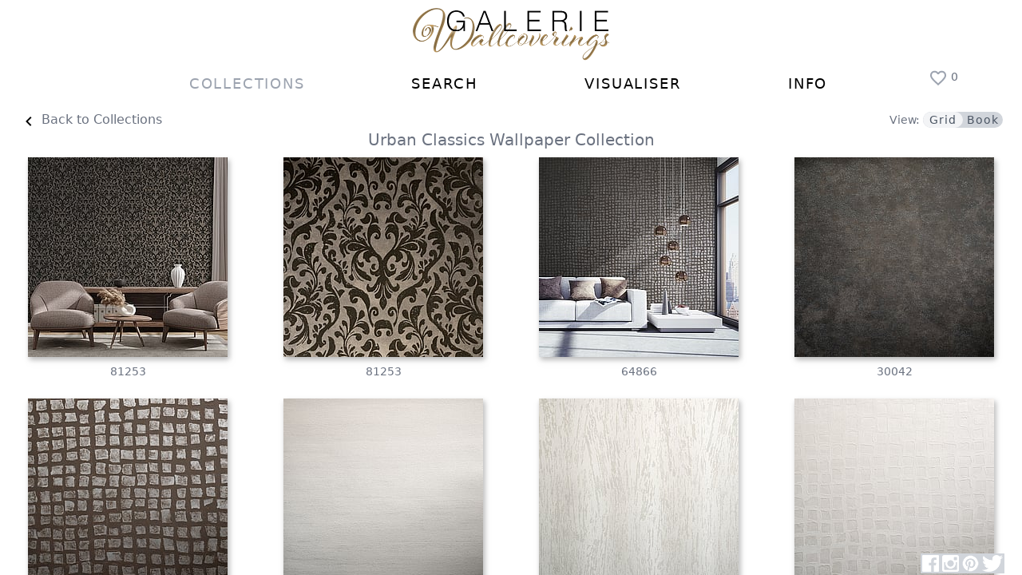

--- FILE ---
content_type: text/html; charset=utf-8
request_url: https://galeriewallpaper.com/collections/urban_classics/
body_size: 17336
content:
<!doctype html>
<html data-n-head-ssr>
  <head>
    <title>Galerie Wallcoverings - Urban Classics Wallpaper Collection</title><meta data-n-head="ssr" charset="utf-8"><meta data-n-head="ssr" name="viewport" content="width=device-width,initial-scale=1"><meta data-n-head="ssr" data-hid="description" name="description" content="Galerie Wallcoverings Urban Classics Wallpaper Collection - "><meta data-n-head="ssr" name="" content=""><link data-n-head="ssr" rel="preconnect" href="https://app.snipcart.com"><link data-n-head="ssr" rel="preconnect" href="https://cdn.snipcart.com"><link data-n-head="ssr" rel="stylesheet" href="https://cdn.snipcart.com/themes/v3.3.0/default/snipcart.css"><link rel="preload" href="/_nuxt/eab2c6c.js" as="script"><link rel="preload" href="/_nuxt/4f3a182.js" as="script"><link rel="preload" href="/_nuxt/167c8d1.js" as="script"><link rel="preload" href="/_nuxt/32b6e0e.js" as="script"><link rel="preload" href="/_nuxt/842bea9.js" as="script"><link rel="preload" href="/_nuxt/30f6fc5.js" as="script"><link rel="preload" href="/_nuxt/5b20f3d.js" as="script"><style data-vue-ssr-id="d706d280:0 04eee4ff:0 79f2334f:0">/*! tailwindcss v3.2.6 | MIT License | https://tailwindcss.com*/*,:after,:before{border:0 solid #e5e7eb;box-sizing:border-box}:after,:before{--tw-content:""}html{-webkit-text-size-adjust:100%;font-feature-settings:normal;font-family:ui-sans-serif,system-ui,-apple-system,Segoe UI,Roboto,Ubuntu,Cantarell,Noto Sans,sans-serif,BlinkMacSystemFont,"Segoe UI","Helvetica Neue",Arial,"Noto Sans","Apple Color Emoji","Segoe UI Emoji","Segoe UI Symbol","Noto Color Emoji";line-height:1.5;-moz-tab-size:4;-o-tab-size:4;tab-size:4}body{line-height:inherit;margin:0}hr{border-top-width:1px;color:inherit;height:0}abbr:where([title]){-webkit-text-decoration:underline;text-decoration:underline}h1,h2,h3,h4,h5,h6{font-size:inherit;font-weight:inherit}a{color:inherit;text-decoration:inherit}b,strong{font-weight:bolder}code,kbd,pre,samp{font-family:ui-monospace,SFMono-Regular,Menlo,Monaco,Consolas,"Liberation Mono","Courier New",monospace;font-size:1em}small{font-size:80%}sub,sup{font-size:75%;line-height:0;position:relative;vertical-align:baseline}sub{bottom:-.25em}sup{top:-.5em}table{border-collapse:collapse;border-color:inherit;text-indent:0}button,input,optgroup,select,textarea{color:inherit;font-family:inherit;font-size:100%;font-weight:inherit;line-height:inherit;margin:0;padding:0}button,select{text-transform:none}[type=button],[type=reset],[type=submit],button{-webkit-appearance:button;background-color:transparent;background-image:none}:-moz-focusring{outline:auto}:-moz-ui-invalid{box-shadow:none}progress{vertical-align:baseline}::-webkit-inner-spin-button,::-webkit-outer-spin-button{height:auto}[type=search]{-webkit-appearance:textfield;outline-offset:-2px}::-webkit-search-decoration{-webkit-appearance:none}::-webkit-file-upload-button{-webkit-appearance:button;font:inherit}summary{display:list-item}blockquote,dd,dl,figure,h1,h2,h3,h4,h5,h6,hr,p,pre{margin:0}fieldset{margin:0}fieldset,legend{padding:0}menu,ol,ul{list-style:none;margin:0;padding:0}textarea{resize:vertical}input::-moz-placeholder,textarea::-moz-placeholder{color:#9ca3af;opacity:1}input::placeholder,textarea::placeholder{color:#9ca3af;opacity:1}[role=button],button{cursor:pointer}:disabled{cursor:default}audio,canvas,embed,iframe,img,object,svg,video{display:block;vertical-align:middle}img,video{height:auto;max-width:100%}[hidden]{display:none}*,:after,:before{--tw-border-spacing-x:0;--tw-border-spacing-y:0;--tw-translate-x:0;--tw-translate-y:0;--tw-rotate:0;--tw-skew-x:0;--tw-skew-y:0;--tw-scale-x:1;--tw-scale-y:1;--tw-scroll-snap-strictness:proximity;--tw-ring-offset-width:0px;--tw-ring-offset-color:#fff;--tw-ring-color:rgba(59,130,246,.5);--tw-ring-offset-shadow:0 0 transparent;--tw-ring-shadow:0 0 transparent;--tw-shadow:0 0 transparent;--tw-shadow-colored:0 0 transparent}::backdrop{--tw-border-spacing-x:0;--tw-border-spacing-y:0;--tw-translate-x:0;--tw-translate-y:0;--tw-rotate:0;--tw-skew-x:0;--tw-skew-y:0;--tw-scale-x:1;--tw-scale-y:1;--tw-scroll-snap-strictness:proximity;--tw-ring-offset-width:0px;--tw-ring-offset-color:#fff;--tw-ring-color:rgba(59,130,246,.5);--tw-ring-offset-shadow:0 0 transparent;--tw-ring-shadow:0 0 transparent;--tw-shadow:0 0 transparent;--tw-shadow-colored:0 0 transparent}.visible{visibility:visible}.invisible{visibility:hidden}.static{position:static}.fixed{position:fixed}.absolute{position:absolute}.relative{position:relative}.sticky{position:sticky}.bottom-0{bottom:0}.bottom-1{bottom:.25rem}.bottom-2{bottom:.5rem}.bottom-\[0px\]{bottom:0}.bottom-\[35px\]{bottom:35px}.left-0{left:0}.left-6{left:1.5rem}.left-\[-14px\]{left:-14px}.left-\[-2px\]{left:-2px}.left-\[0px\]{left:0}.left-\[1\%\]{left:1%}.left-\[2\%\]{left:2%}.left-\[45\%\]{left:45%}.left-\[8px\]{left:8px}.right-0{right:0}.right-6{right:1.5rem}.right-\[20px\]{right:20px}.right-\[25px\]{right:25px}.right-\[30px\]{right:30px}.top-0{top:0}.top-1\/2{top:50%}.top-5{top:1.25rem}.top-\[-10px\]{top:-10px}.top-\[-200px\]{top:-200px}.top-\[-20px\]{top:-20px}.top-\[-25\%\]{top:-25%}.top-\[-2px\]{top:-2px}.top-\[-300px\]{top:-300px}.top-\[-3px\]{top:-3px}.top-\[-40\%\]{top:-40%}.top-\[-400px\]{top:-400px}.top-\[-5px\]{top:-5px}.top-\[0px\]{top:0}.top-\[12px\]{top:12px}.top-\[18px\]{top:18px}.top-\[2\%\]{top:2%}.top-\[20px\]{top:20px}.top-\[22px\]{top:22px}.top-\[25px\]{top:25px}.top-\[2px\]{top:2px}.top-\[3\%\]{top:3%}.top-\[40px\]{top:40px}.top-\[45\%\]{top:45%}.top-\[4px\]{top:4px}.top-\[50px\]{top:50px}.top-\[53px\]{top:53px}.top-\[5px\]{top:5px}.top-\[64px\]{top:64px}.top-\[6px\]{top:6px}.top-\[75px\]{top:75px}.top-\[82px\]{top:82px}.top-\[8px\]{top:8px}.top-\[auto\]{top:auto}.top-\[var\(--header-height-small\)\]{top:50px;top:var(--header-height-small)}.z-0{z-index:0}.z-10{z-index:10}.z-50{z-index:50}.z-\[10\]{z-index:10}.z-\[11\]{z-index:11}.z-\[12\]{z-index:12}.z-\[15\]{z-index:15}.z-\[17\]{z-index:17}.z-\[18\]{z-index:18}.z-\[19\]{z-index:19}.z-\[1\]{z-index:1}.z-\[20\]{z-index:20}.z-\[2\]{z-index:2}.z-\[auto\],.z-auto{z-index:auto}.order-1{order:1}.order-2{order:2}.order-3{order:3}.order-4{order:4}.order-5{order:5}.order-6{order:6}.order-7{order:7}.col-span-1{grid-column:span 1/span 1}.col-span-2{grid-column:span 2/span 2}.col-span-3{grid-column:span 3/span 3}.col-span-4{grid-column:span 4/span 4}.col-span-6{grid-column:span 6/span 6}.m-auto{margin:auto}.mx-3{margin-left:.75rem;margin-right:.75rem}.mx-4{margin-left:1rem;margin-right:1rem}.mx-8{margin-left:2rem;margin-right:2rem}.mx-\[auto\],.mx-auto{margin-left:auto;margin-right:auto}.my-1{margin-bottom:.25rem;margin-top:.25rem}.my-2{margin-bottom:.5rem;margin-top:.5rem}.my-3{margin-bottom:.75rem;margin-top:.75rem}.-ml-1{margin-left:-.25rem}.-mt-2{margin-top:-.5rem}.mb-1{margin-bottom:.25rem}.mb-2{margin-bottom:.5rem}.mb-\[4px\]{margin-bottom:4px}.ml-0{margin-left:0}.ml-1{margin-left:.25rem}.ml-2{margin-left:.5rem}.ml-\[15px\]{margin-left:15px}.ml-\[4px\]{margin-left:4px}.ml-\[5\%\]{margin-left:5%}.ml-\[55\%\]{margin-left:55%}.ml-\[5px\]{margin-left:5px}.ml-\[8px\]{margin-left:8px}.ml-auto{margin-left:auto}.mr-0{margin-right:0}.mr-2{margin-right:.5rem}.mr-3{margin-right:.75rem}.mr-\[-28px\]{margin-right:-28px}.mr-\[150px\]{margin-right:150px}.mr-\[15px\]{margin-right:15px}.mr-\[1px\]{margin-right:1px}.mr-\[4px\]{margin-right:4px}.mr-\[5\%\]{margin-right:5%}.mr-\[55\%\]{margin-right:55%}.mr-auto{margin-right:auto}.mt-1{margin-top:.25rem}.mt-12{margin-top:3rem}.mt-2{margin-top:.5rem}.mt-5{margin-top:1.25rem}.mt-\[10px\]{margin-top:10px}.mt-\[40px\]{margin-top:40px}.mt-\[4px\]{margin-top:4px}.mt-\[5\%\]{margin-top:5%}.mt-\[8px\]{margin-top:8px}.box-content{box-sizing:content-box}.block{display:block}.inline-block{display:inline-block}.inline{display:inline}.flex{display:flex}.inline-flex{display:inline-flex}.grid{display:grid}.hidden{display:none}.h-0{height:0}.h-5{height:1.25rem}.h-8{height:2rem}.h-\[100px\]{height:100px}.h-\[100vh\]{height:100vh}.h-\[120px\]{height:120px}.h-\[12px\]{height:12px}.h-\[15px\]{height:15px}.h-\[16px\]{height:16px}.h-\[200px\]{height:200px}.h-\[20px\]{height:20px}.h-\[220px\]{height:220px}.h-\[240px\]{height:240px}.h-\[24px\]{height:24px}.h-\[25px\]{height:25px}.h-\[27px\]{height:27px}.h-\[28px\]{height:28px}.h-\[300px\]{height:300px}.h-\[30px\]{height:30px}.h-\[400px\]{height:400px}.h-\[40px\]{height:40px}.h-\[50px\]{height:50px}.h-\[580px\]{height:580px}.h-\[5px\]{height:5px}.h-\[600px\]{height:600px}.h-\[60px\]{height:60px}.h-\[94\%\]{height:94%}.h-\[96\%\]{height:96%}.h-\[calc\(100\%-30px\)\]{height:calc(100% - 30px)}.h-\[fit-content\]{height:-moz-fit-content;height:fit-content}.h-auto{height:auto}.h-full{height:100%}.max-h-\[500px\]{max-height:500px}.max-h-\[50vh\]{max-height:50vh}.max-h-\[600px\]{max-height:600px}.max-h-\[620px\]{max-height:620px}.max-h-\[630px\]{max-height:630px}.max-h-\[calc\(100vh-128px\)\]{max-height:calc(100vh - 128px)}.max-h-\[calc\(100vh-137px\)\]{max-height:calc(100vh - 137px)}.min-h-\[40px\]{min-height:40px}.min-h-\[78px\]{min-height:78px}.min-h-\[90\%\]{min-height:90%}.min-h-\[99\%\]{min-height:99%}.min-h-full{min-height:100%}.w-0{width:0}.w-1\/2{width:50%}.w-5{width:1.25rem}.w-8{width:2rem}.w-\[10\%\]{width:10%}.w-\[100\%\]{width:100%}.w-\[100px\]{width:100px}.w-\[100vw\]{width:100vw}.w-\[110px\]{width:110px}.w-\[1200px\]{width:1200px}.w-\[120px\]{width:120px}.w-\[12px\]{width:12px}.w-\[150px\]{width:150px}.w-\[157px\]{width:157px}.w-\[15px\]{width:15px}.w-\[16px\]{width:16px}.w-\[180px\]{width:180px}.w-\[18px\]{width:18px}.w-\[200px\]{width:200px}.w-\[20px\]{width:20px}.w-\[24px\]{width:24px}.w-\[250px\]{width:250px}.w-\[25px\]{width:25px}.w-\[26px\]{width:26px}.w-\[300px\]{width:300px}.w-\[30px\]{width:30px}.w-\[40px\]{width:40px}.w-\[45px\]{width:45px}.w-\[50px\]{width:50px}.w-\[55px\]{width:55px}.w-\[600px\]{width:600px}.w-\[700px\]{width:700px}.w-\[75px\]{width:75px}.w-\[90px\]{width:90px}.w-\[95\%\]{width:95%}.w-\[96\%\]{width:96%}.w-\[98\%\]{width:98%}.w-auto{width:auto}.w-full{width:100%}.w-max{width:-moz-max-content;width:max-content}.min-w-\[190px\]{min-width:190px}.min-w-\[20px\]{min-width:20px}.min-w-\[295px\]{min-width:295px}.min-w-\[300px\]{min-width:300px}.min-w-\[32px\]{min-width:32px}.min-w-\[600px\]{min-width:600px}.min-w-full{min-width:100%}.max-w-\[100\%\]{max-width:100%}.max-w-\[1000px\]{max-width:1000px}.max-w-\[110px\]{max-width:110px}.max-w-\[1200px\]{max-width:1200px}.max-w-\[1300px\]{max-width:1300px}.max-w-\[1600px\]{max-width:1600px}.max-w-\[200px\]{max-width:200px}.max-w-\[250px\]{max-width:250px}.max-w-\[315px\]{max-width:315px}.max-w-\[330px\]{max-width:330px}.max-w-\[360px\]{max-width:360px}.max-w-\[396px\]{max-width:396px}.max-w-\[400px\]{max-width:400px}.max-w-\[420px\]{max-width:420px}.max-w-\[560px\]{max-width:560px}.max-w-\[600px\]{max-width:600px}.max-w-\[70\%\]{max-width:70%}.max-w-\[900px\]{max-width:900px}.max-w-\[99\%\]{max-width:99%}.max-w-none{max-width:none}.flex-1{flex:1 1 0%}.flex-auto{flex:1 1 auto}.flex-initial{flex:0 1 auto}.flex-none{flex:none}.flex-shrink-0{flex-shrink:0}.flex-grow{flex-grow:1}.flex-grow-0{flex-grow:0}.rotate-0{--tw-rotate:0deg;transform:translate(var(--tw-translate-x),var(--tw-translate-y)) rotate(0) skewX(var(--tw-skew-x)) skewY(var(--tw-skew-y)) scaleX(var(--tw-scale-x)) scaleY(var(--tw-scale-y));transform:translate(var(--tw-translate-x),var(--tw-translate-y)) rotate(var(--tw-rotate)) skewX(var(--tw-skew-x)) skewY(var(--tw-skew-y)) scaleX(var(--tw-scale-x)) scaleY(var(--tw-scale-y))}.rotate-180{--tw-rotate:180deg;transform:translate(var(--tw-translate-x),var(--tw-translate-y)) rotate(180deg) skewX(var(--tw-skew-x)) skewY(var(--tw-skew-y)) scaleX(var(--tw-scale-x)) scaleY(var(--tw-scale-y));transform:translate(var(--tw-translate-x),var(--tw-translate-y)) rotate(var(--tw-rotate)) skewX(var(--tw-skew-x)) skewY(var(--tw-skew-y)) scaleX(var(--tw-scale-x)) scaleY(var(--tw-scale-y))}.rotate-90{--tw-rotate:90deg;transform:translate(var(--tw-translate-x),var(--tw-translate-y)) rotate(90deg) skewX(var(--tw-skew-x)) skewY(var(--tw-skew-y)) scaleX(var(--tw-scale-x)) scaleY(var(--tw-scale-y));transform:translate(var(--tw-translate-x),var(--tw-translate-y)) rotate(var(--tw-rotate)) skewX(var(--tw-skew-x)) skewY(var(--tw-skew-y)) scaleX(var(--tw-scale-x)) scaleY(var(--tw-scale-y))}.rotate-\[-180deg\]{--tw-rotate:-180deg;transform:translate(var(--tw-translate-x),var(--tw-translate-y)) rotate(-180deg) skewX(var(--tw-skew-x)) skewY(var(--tw-skew-y)) scaleX(var(--tw-scale-x)) scaleY(var(--tw-scale-y));transform:translate(var(--tw-translate-x),var(--tw-translate-y)) rotate(var(--tw-rotate)) skewX(var(--tw-skew-x)) skewY(var(--tw-skew-y)) scaleX(var(--tw-scale-x)) scaleY(var(--tw-scale-y))}.rotate-\[-45deg\]{--tw-rotate:-45deg;transform:translate(var(--tw-translate-x),var(--tw-translate-y)) rotate(-45deg) skewX(var(--tw-skew-x)) skewY(var(--tw-skew-y)) scaleX(var(--tw-scale-x)) scaleY(var(--tw-scale-y));transform:translate(var(--tw-translate-x),var(--tw-translate-y)) rotate(var(--tw-rotate)) skewX(var(--tw-skew-x)) skewY(var(--tw-skew-y)) scaleX(var(--tw-scale-x)) scaleY(var(--tw-scale-y))}.rotate-\[-90deg\]{--tw-rotate:-90deg;transform:translate(var(--tw-translate-x),var(--tw-translate-y)) rotate(-90deg) skewX(var(--tw-skew-x)) skewY(var(--tw-skew-y)) scaleX(var(--tw-scale-x)) scaleY(var(--tw-scale-y));transform:translate(var(--tw-translate-x),var(--tw-translate-y)) rotate(var(--tw-rotate)) skewX(var(--tw-skew-x)) skewY(var(--tw-skew-y)) scaleX(var(--tw-scale-x)) scaleY(var(--tw-scale-y))}.rotate-\[180deg\]{--tw-rotate:180deg;transform:translate(var(--tw-translate-x),var(--tw-translate-y)) rotate(180deg) skewX(var(--tw-skew-x)) skewY(var(--tw-skew-y)) scaleX(var(--tw-scale-x)) scaleY(var(--tw-scale-y));transform:translate(var(--tw-translate-x),var(--tw-translate-y)) rotate(var(--tw-rotate)) skewX(var(--tw-skew-x)) skewY(var(--tw-skew-y)) scaleX(var(--tw-scale-x)) scaleY(var(--tw-scale-y))}.rotate-\[90deg\]{--tw-rotate:90deg;transform:translate(var(--tw-translate-x),var(--tw-translate-y)) rotate(90deg) skewX(var(--tw-skew-x)) skewY(var(--tw-skew-y)) scaleX(var(--tw-scale-x)) scaleY(var(--tw-scale-y))}.rotate-\[90deg\],.transform{transform:translate(var(--tw-translate-x),var(--tw-translate-y)) rotate(var(--tw-rotate)) skewX(var(--tw-skew-x)) skewY(var(--tw-skew-y)) scaleX(var(--tw-scale-x)) scaleY(var(--tw-scale-y))}@keyframes spin{to{transform:rotate(1turn)}}.animate-spin{animation:spin 1s linear infinite}.cursor-\[pointer\]{cursor:pointer}.cursor-\[zoom-in\]{cursor:zoom-in}.cursor-\[zoom-out\]{cursor:zoom-out}.cursor-default{cursor:default}.cursor-not-allowed{cursor:not-allowed}.cursor-pointer{cursor:pointer}.select-none{-webkit-user-select:none;-moz-user-select:none;user-select:none}.resize{resize:both}.appearance-none{-webkit-appearance:none;-moz-appearance:none;appearance:none}.grid-cols-1{grid-template-columns:repeat(1,minmax(0,1fr))}.grid-cols-2{grid-template-columns:repeat(2,minmax(0,1fr))}.grid-cols-3{grid-template-columns:repeat(3,minmax(0,1fr))}.grid-cols-4{grid-template-columns:repeat(4,minmax(0,1fr))}.grid-cols-6{grid-template-columns:repeat(6,minmax(0,1fr))}.flex-row{flex-direction:row}.flex-row-reverse{flex-direction:row-reverse}.flex-col{flex-direction:column}.flex-wrap{flex-wrap:wrap}.flex-nowrap{flex-wrap:nowrap}.items-start{align-items:flex-start}.items-center{align-items:center}.items-baseline{align-items:baseline}.justify-end{justify-content:flex-end}.justify-center{justify-content:center}.justify-between{justify-content:space-between}.justify-around{justify-content:space-around}.justify-items-center{justify-items:center}.gap-1{gap:.25rem}.gap-2{gap:.5rem}.gap-3{gap:.75rem}.gap-x-2{-moz-column-gap:.5rem;column-gap:.5rem}.gap-x-4{-moz-column-gap:1rem;column-gap:1rem}.gap-x-8{-moz-column-gap:2rem;column-gap:2rem}.gap-y-1{row-gap:.25rem}.gap-y-3{row-gap:.75rem}.gap-y-4{row-gap:1rem}.gap-y-\[6px\]{row-gap:6px}.self-center{align-self:center}.overflow-auto{overflow:auto}.overflow-hidden{overflow:hidden}.overflow-x-auto{overflow-x:auto}.overflow-y-auto{overflow-y:auto}.overflow-x-hidden{overflow-x:hidden}.overflow-y-hidden{overflow-y:hidden}.overflow-x-scroll{overflow-x:scroll}.truncate{overflow:hidden;text-overflow:ellipsis;white-space:nowrap}.rounded{border-radius:.25rem}.rounded-full{border-radius:9999px}.rounded-lg{border-radius:.5rem}.rounded-md{border-radius:.375rem}.rounded-sm{border-radius:.125rem}.rounded-b-\[24px\]{border-bottom-left-radius:24px;border-bottom-right-radius:24px}.rounded-t-\[24px\]{border-top-left-radius:24px;border-top-right-radius:24px}.rounded-t-lg{border-top-left-radius:.5rem;border-top-right-radius:.5rem}.rounded-tl-full{border-top-left-radius:9999px}.border{border-width:1px}.border-0{border-width:0}.border-2{border-width:2px}.border-\[0px\]{border-width:0}.border-\[1px\]{border-width:1px}.border-y-0{border-bottom-width:0;border-top-width:0}.border-b-2{border-bottom-width:2px}.border-l-2{border-left-width:2px}.border-l-\[1px\]{border-left-width:1px}.border-r-0{border-right-width:0}.border-r-2{border-right-width:2px}.border-r-\[1px\]{border-right-width:1px}.border-t-2{border-top-width:2px}.border-dashed{border-style:dashed}.border-\[\#6b7280\]{--tw-border-opacity:1;border-color:#6b7280;border-color:rgb(107 114 128/var(--tw-border-opacity))}.border-\[var\(--text-inactive\)\]{border-color:var(--text-inactive)}.border-black{--tw-border-opacity:1;border-color:#000;border-color:rgb(0 0 0/var(--tw-border-opacity))}.border-gray-500{--tw-border-opacity:1;border-color:#6b7280;border-color:rgb(107 114 128/var(--tw-border-opacity))}.border-transparent{border-color:transparent}.border-white{--tw-border-opacity:1;border-color:#fff;border-color:rgb(255 255 255/var(--tw-border-opacity))}.bg-\[\#000000\]{--tw-bg-opacity:1;background-color:#000;background-color:rgb(0 0 0/var(--tw-bg-opacity))}.bg-\[\#164428\]{--tw-bg-opacity:1;background-color:#164428;background-color:rgb(22 68 40/var(--tw-bg-opacity))}.bg-\[\#ffffff\]{--tw-bg-opacity:1;background-color:#fff;background-color:rgb(255 255 255/var(--tw-bg-opacity))}.bg-blue-100{--tw-bg-opacity:1;background-color:#dbeafe;background-color:rgb(219 234 254/var(--tw-bg-opacity))}.bg-gray-100{--tw-bg-opacity:1;background-color:#f3f4f6;background-color:rgb(243 244 246/var(--tw-bg-opacity))}.bg-gray-200{--tw-bg-opacity:1;background-color:#e5e7eb;background-color:rgb(229 231 235/var(--tw-bg-opacity))}.bg-gray-300{--tw-bg-opacity:1;background-color:#d1d5db;background-color:rgb(209 213 219/var(--tw-bg-opacity))}.bg-gray-50{--tw-bg-opacity:1;background-color:#f9fafb;background-color:rgb(249 250 251/var(--tw-bg-opacity))}.bg-gray-500{--tw-bg-opacity:1;background-color:#6b7280;background-color:rgb(107 114 128/var(--tw-bg-opacity))}.bg-gray-600{--tw-bg-opacity:1;background-color:#4b5563;background-color:rgb(75 85 99/var(--tw-bg-opacity))}.bg-red-500{--tw-bg-opacity:1;background-color:#ef4444;background-color:rgb(239 68 68/var(--tw-bg-opacity))}.bg-red-800{--tw-bg-opacity:1;background-color:#991b1b;background-color:rgb(153 27 27/var(--tw-bg-opacity))}.bg-slate-50{--tw-bg-opacity:1;background-color:#f8fafc;background-color:rgb(248 250 252/var(--tw-bg-opacity))}.bg-transparent{background-color:transparent}.bg-white{--tw-bg-opacity:1;background-color:#fff;background-color:rgb(255 255 255/var(--tw-bg-opacity))}.bg-opacity-75{--tw-bg-opacity:0.75}.fill-current{fill:currentColor}.stroke-current{stroke:currentColor}.object-contain{-o-object-fit:contain;object-fit:contain}.p-1{padding:.25rem}.p-2{padding:.5rem}.p-\[2px\]{padding:2px}.p-\[4px\]{padding:4px}.p-\[8px\]{padding:8px}.px-0{padding-left:0;padding-right:0}.px-1{padding-left:.25rem;padding-right:.25rem}.px-2{padding-left:.5rem;padding-right:.5rem}.px-3{padding-left:.75rem;padding-right:.75rem}.px-4{padding-left:1rem;padding-right:1rem}.px-6{padding-left:1.5rem;padding-right:1.5rem}.px-8{padding-left:2rem;padding-right:2rem}.px-\[2px\]{padding-left:2px;padding-right:2px}.px-\[5px\]{padding-left:5px;padding-right:5px}.py-1{padding-bottom:.25rem;padding-top:.25rem}.py-2{padding-bottom:.5rem;padding-top:.5rem}.py-4{padding-bottom:1rem;padding-top:1rem}.py-\[3px\]{padding-bottom:3px;padding-top:3px}.pb-0{padding-bottom:0}.pb-1{padding-bottom:.25rem}.pb-2{padding-bottom:.5rem}.pb-4{padding-bottom:1rem}.pb-\[100px\]{padding-bottom:100px}.pb-\[10px\]{padding-bottom:10px}.pb-\[20px\]{padding-bottom:20px}.pb-\[3px\]{padding-bottom:3px}.pb-\[55px\]{padding-bottom:55px}.pl-0{padding-left:0}.pl-1{padding-left:.25rem}.pl-2{padding-left:.5rem}.pl-3{padding-left:.75rem}.pl-4{padding-left:1rem}.pl-\[10px\]{padding-left:10px}.pl-\[4px\]{padding-left:4px}.pl-\[7px\]{padding-left:7px}.pr-1{padding-right:.25rem}.pr-3{padding-right:.75rem}.pr-4{padding-right:1rem}.pr-\[2px\]{padding-right:2px}.pt-0{padding-top:0}.pt-1{padding-top:.25rem}.pt-10{padding-top:2.5rem}.pt-11{padding-top:2.75rem}.pt-16{padding-top:4rem}.pt-2{padding-top:.5rem}.pt-3{padding-top:.75rem}.pt-4{padding-top:1rem}.pt-7{padding-top:1.75rem}.pt-8{padding-top:2rem}.pt-\[15px\]{padding-top:15px}.pt-\[2px\]{padding-top:2px}.pt-\[5px\]{padding-top:5px}.text-left{text-align:left}.text-center{text-align:center}.text-right{text-align:right}.text-justify{text-align:justify}.text-end{text-align:right}.align-top{vertical-align:top}.text-2xl{font-size:1.5rem;line-height:2rem}.text-4xl{font-size:2.25rem;line-height:2.5rem}.text-\[10px\]{font-size:10px}.text-\[12px\]{font-size:12px}.text-\[16px\]{font-size:16px}.text-\[9px\]{font-size:9px}.text-base{font-size:1rem;line-height:1.5rem}.text-lg{font-size:1.125rem;line-height:1.75rem}.text-sm{font-size:.875rem;line-height:1.25rem}.text-xl{font-size:1.25rem;line-height:1.75rem}.text-xs{font-size:.75rem;line-height:1rem}.font-bold{font-weight:700}.font-medium{font-weight:500}.font-semibold{font-weight:600}.capitalize{text-transform:capitalize}.leading-4{line-height:1rem}.leading-6{line-height:1.5rem}.leading-none{line-height:1}.tracking-widest{letter-spacing:.1em}.text-\[\#11386f\]{--tw-text-opacity:1;color:#11386f;color:rgb(17 56 111/var(--tw-text-opacity))}.text-\[\#6b7280\]{--tw-text-opacity:1;color:#6b7280;color:rgb(107 114 128/var(--tw-text-opacity))}.text-\[\#ee4c0d\]{--tw-text-opacity:1;color:#ee4c0d;color:rgb(238 76 13/var(--tw-text-opacity))}.text-black{--tw-text-opacity:1;color:#000;color:rgb(0 0 0/var(--tw-text-opacity))}.text-blue-900{--tw-text-opacity:1;color:#1e3a8a;color:rgb(30 58 138/var(--tw-text-opacity))}.text-gray-400{--tw-text-opacity:1;color:#9ca3af;color:rgb(156 163 175/var(--tw-text-opacity))}.text-gray-600{--tw-text-opacity:1;color:#4b5563;color:rgb(75 85 99/var(--tw-text-opacity))}.text-gray-800{--tw-text-opacity:1;color:#1f2937;color:rgb(31 41 55/var(--tw-text-opacity))}.text-green-500{--tw-text-opacity:1;color:#22c55e;color:rgb(34 197 94/var(--tw-text-opacity))}.text-red-500{--tw-text-opacity:1;color:#ef4444;color:rgb(239 68 68/var(--tw-text-opacity))}.text-red-700{--tw-text-opacity:1;color:#b91c1c;color:rgb(185 28 28/var(--tw-text-opacity))}.text-white{--tw-text-opacity:1;color:#fff;color:rgb(255 255 255/var(--tw-text-opacity))}.underline{text-decoration-line:underline}.line-through{text-decoration-line:line-through}.opacity-0{opacity:0}.opacity-100{opacity:1}.opacity-20{opacity:.2}.opacity-25{opacity:.25}.opacity-50{opacity:.5}.opacity-70{opacity:.7}.opacity-75{opacity:.75}.opacity-80,.opacity-\[0\.8\]{opacity:.8}.shadow-lg{--tw-shadow:0 10px 15px -3px rgba(0,0,0,.1),0 4px 6px -4px rgba(0,0,0,.1);--tw-shadow-colored:0 10px 15px -3px var(--tw-shadow-color),0 4px 6px -4px var(--tw-shadow-color);box-shadow:0 0 transparent,0 0 transparent,0 10px 15px -3px rgba(0,0,0,.1),0 4px 6px -4px rgba(0,0,0,.1);box-shadow:var(--tw-ring-offset-shadow,0 0 #0000),var(--tw-ring-shadow,0 0 #0000),var(--tw-shadow)}.shadow-rolls{--tw-shadow:0 0 5px 3px #7f7f7f;--tw-shadow-colored:0 0 5px 3px var(--tw-shadow-color);box-shadow:0 0 transparent,0 0 transparent,0 0 5px 3px #7f7f7f;box-shadow:var(--tw-ring-offset-shadow,0 0 #0000),var(--tw-ring-shadow,0 0 #0000),var(--tw-shadow)}.shadow-xl{--tw-shadow:0 20px 25px -5px rgba(0,0,0,.1),0 8px 10px -6px rgba(0,0,0,.1);--tw-shadow-colored:0 20px 25px -5px var(--tw-shadow-color),0 8px 10px -6px var(--tw-shadow-color);box-shadow:0 0 transparent,0 0 transparent,0 20px 25px -5px rgba(0,0,0,.1),0 8px 10px -6px rgba(0,0,0,.1);box-shadow:var(--tw-ring-offset-shadow,0 0 #0000),var(--tw-ring-shadow,0 0 #0000),var(--tw-shadow)}.outline{outline-style:solid}.blur{--tw-blur:blur(8px);filter:blur(8px) var(--tw-brightness) var(--tw-contrast) var(--tw-grayscale) var(--tw-hue-rotate) var(--tw-invert) var(--tw-saturate) var(--tw-sepia) var(--tw-drop-shadow);filter:var(--tw-blur) var(--tw-brightness) var(--tw-contrast) var(--tw-grayscale) var(--tw-hue-rotate) var(--tw-invert) var(--tw-saturate) var(--tw-sepia) var(--tw-drop-shadow)}.drop-shadow{--tw-drop-shadow:drop-shadow(0 1px 2px rgba(0,0,0,.1)) drop-shadow(0 1px 1px rgba(0,0,0,.06));filter:var(--tw-blur) var(--tw-brightness) var(--tw-contrast) var(--tw-grayscale) var(--tw-hue-rotate) var(--tw-invert) var(--tw-saturate) var(--tw-sepia) drop-shadow(0 1px 2px rgba(0,0,0,.1)) drop-shadow(0 1px 1px rgba(0,0,0,.06))}.drop-shadow,.filter{filter:var(--tw-blur) var(--tw-brightness) var(--tw-contrast) var(--tw-grayscale) var(--tw-hue-rotate) var(--tw-invert) var(--tw-saturate) var(--tw-sepia) var(--tw-drop-shadow)}.transition{transition-duration:.15s;transition-property:color,background-color,border-color,outline-color,text-decoration-color,fill,stroke,opacity,box-shadow,transform,filter,-webkit-backdrop-filter;transition-property:color,background-color,border-color,outline-color,text-decoration-color,fill,stroke,opacity,box-shadow,transform,filter,backdrop-filter;transition-property:color,background-color,border-color,outline-color,text-decoration-color,fill,stroke,opacity,box-shadow,transform,filter,backdrop-filter,-webkit-backdrop-filter;transition-timing-function:cubic-bezier(.4,0,.2,1)}.transition-all{transition-property:all;transition-timing-function:cubic-bezier(.4,0,.2,1)}.duration-150,.transition-all{transition-duration:.15s}.duration-200{transition-duration:.2s}.duration-300{transition-duration:.3s}.ease-in-out{transition-timing-function:cubic-bezier(.4,0,.2,1)}h1{font-size:1.875rem;line-height:2.25rem}h2{font-size:1.5rem;line-height:2rem}.color-main{--tw-bg-opacity:1;background-color:#fff;background-color:rgb(255 255 255/var(--tw-bg-opacity))}.color-2nd{--tw-bg-opacity:1;background-color:#f3f4f6;background-color:rgb(243 244 246/var(--tw-bg-opacity))}.color-mid{--tw-bg-opacity:1;background-color:#d1d5db;background-color:rgb(209 213 219/var(--tw-bg-opacity))}.text-main{--tw-text-opacity:1!important;color:#6b7280!important;color:rgb(107 114 128/var(--tw-text-opacity))!important}.text-inactive{--tw-text-opacity:1;color:#d1d5db;color:rgb(209 213 219/var(--tw-text-opacity))}.text-color-active{--tw-text-opacity:1;color:#1f2937;color:rgb(31 41 55/var(--tw-text-opacity))}.font-std{font-size:.875rem;line-height:1.25rem}.font-lg,.font-sm{font-size:1.25rem;line-height:1.75rem}.scrolling h1{font-family:ui-serif,Georgia,Cambria,"Times New Roman",Times,serif;letter-spacing:.1em}.page-enter-active,.page-enter-leave{transition:opacity .5s}.page-enter,.page-leave-to{opacity:0}:root{--header-height:78px;--header-height-small:50px;--header-end:calc(var(--header-height) + 48px);--header-height-narrow:107px;--header-height-narrow-short:58px;--filter-line-height:40px;--main-height:calc(100vh - var(--header-end));--main-height-narrow:calc(100vh - var(--header-height-narrow) - var(--filter-line-height));--main-height-narrow-short:calc(100vh - var(--header-height-narrow-short) - var(--filter-line-height));--light-bg:#f3f4f6;--search-width:180px;--thumbnail-two:49%;--thumbnail-new-two:50vw;--thumbnail-three:32%;--thumbnail-new-three:33.33333vw;--full-width:calc(100% - 20px);--cover-width:98%;--main-colour:#fff;--main-text:#555;--icon:#777}.snipcart-button-primary{background-color:#aaa}.header-colour{background-color:#fff;background-color:var(--main-colour);color:#555;color:var(--main-text)}.color-dark{background-color:#555;background-color:var(--main-text)}.text-main-back{color:#fff;color:var(--main-colour)}#book-view{width:calc(100% - 20px);width:var(--full-width,100%)}#cover{width:98%;width:var(--cover-width,98%)}.drop{filter:drop-shadow(3px 3px 3px rgba(0,0,0,.2)) drop-shadow(0 4px 3px rgba(0,0,0,.1))}.rotated-text{bottom:0;color:#fff;height:100%;padding-bottom:5px;position:absolute;text-align:right;writing-mode:vertical-lr}.scroll-width{width:calc(100% - 40px)}.sidebar-max-width{max-width:calc(98% - 14px)}.hide-scroll{scrollbar-width:none}.hide-scroll::-webkit-scrollbar{height:0;width:0}.rotated-text-bg{background-color:#000;width:28px}.hovered:hover .underlay{opacity:0}.hovered:hover .overlay{opacity:1}.fabric{background-color:#fff;height:75%;top:12%}.fabric img{height:100%;position:relative;right:61%}.nav-items{font-size:1.125rem;line-height:1.75rem;top:0}.search-main{margin-left:0;padding-bottom:50px;padding-top:5px}.collection-outer{max-height:calc(100vh - 184px);max-height:calc(var(--main-height-narrow) - 37px)}.search-label{font-size:.5rem;top:-5px}#product-search:focus{outline:0;padding-top:8px}.search-box:focus::-moz-placeholder{color:#333;font-size:8px;padding-top:6px}.search-box:focus::placeholder{color:#333;font-size:8px;padding-top:6px}li:hover{background-color:#ccc}input::-moz-selection{background:#ccc;color:#000}input::selection{background:#ccc;color:#000}.searchbarIn{animation-name:searchin;height:100vh}.searchbarIn,.searchbarOut{animation-duration:.5s;overflow:hidden;width:180px;width:var(--search-width)}.searchbarOut{animation-name:searchout;height:0}.menu-btn{display:block}.main-nav{display:none}.bannerHeight{height:48px;height:calc(var(--header-height-narrow-short) - 10px)}.header-height{top:48px;top:calc(var(--header-height-narrow-short) - 10px)}.nav-header{border-bottom:0;height:48px;height:calc(var(--header-height-narrow-short) - 10px)}.checkout-size{font-size:.75rem!important;line-height:1rem!important}.price-change{height:var(--price-height);overflow:hidden;transition:height .5s ease-out}.sale-change{max-height:var(--sale-height)}.brand-change,.sale-change{overflow:hidden;transition:max-height .5s ease-out}.brand-change{max-height:var(--brand-height)}.colour-change{max-height:var(--colour-height)}.colour-change,.design-change{overflow:hidden;transition:max-height .5s ease-out}.design-change{max-height:var(--design-height)}.effect-change{max-height:var(--effect-height)}.application-change,.effect-change{overflow:hidden;transition:max-height .5s ease-out}.application-change{max-height:var(--application-height)}.type-change{max-height:var(--type-height)}.surface-change,.type-change{overflow:hidden;transition:max-height .5s ease-out}.surface-change{max-height:var(--surface-height)}.finish-change{max-height:var(--finish-height);overflow:hidden;transition:max-height .5s ease-out}.search-click{display:block;height:30px;width:180px;width:var(--search-width)}.main-logo{margin-left:50px;width:150px}.thumbnail-box{height:calc(50vw - 15px);height:calc(var(--thumbnail-new-two) - 15px);max-height:200px;max-width:200px;width:calc(50vw - 15px);width:calc(var(--thumbnail-new-two) - 15px)}.outer-thumbnail-box{max-width:200px;width:49%;width:calc(var(--thumbnail-two))}.filter-list{right:0;width:calc(100vw - 250px)}.small-menu-open{animation-duration:.5s;animation-name:menu-open;height:240px}.small-menu-close{animation-duration:.5s;animation-name:menu-close;height:0}.hideme{visibility:hidden}.home-description{font-size:13px;line-height:17px}.shop-blocks{border-width:0;max-width:600px;padding:0 8px 4px;width:calc(100% - 10px)}.cover-btn{background:rgba(50,50,50,.3);border-width:1px;bottom:0;color:#fff;font-size:large;height:-moz-fit-content;height:fit-content;margin:auto;max-width:95%;padding:10px;text-shadow:1px 1px #666;width:-moz-fit-content;width:fit-content}.filterList{display:none}.img-max-width{width:600px}#dropdownList:focus-visible{outline:0 solid #fff}.load-start{animation-duration:1.5s;animation-name:load-start}.load-backwards{animation-duration:1s;animation-fill-mode:forwards;animation-name:load-backwards}@keyframes load-start{0%{opacity:0}75%{opacity:0}to{opacity:1}}@keyframes load-backwards{0%{display:block;opacity:1}75%{opacity:1}to{display:none;opacity:0}}@keyframes menu-open{0%{height:0}to{height:240px}}@keyframes menu-close{0%{height:240px}to{height:0}}@keyframes searchin{0%{height:0}to{height:100vh}}@keyframes searchout{0%{height:100vh}to{height:0}}.description-overflow{-webkit-line-clamp:3;-webkit-box-orient:vertical;display:-webkit-box!important;max-height:60px;overflow:hidden;text-overflow:ellipsis;white-space:normal}.more{animation-name:dropMore;padding-bottom:5px}.less,.more{animation-duration:.5s}.less{animation-name:dropLess}@keyframes dropMore{0%{opacity:1}25%{opacity:.3}to{opacity:1}}@keyframes dropLess{0%{opacity:1}25%{opacity:.3}to{opacity:1}}@media screen and (max-width:400px){.nav-items{font-size:.75rem;line-height:1rem;top:3px}}@media screen and (min-width:480px){.thumbnail-box{height:calc(33.33333vw - 20px);height:calc(var(--thumbnail-new-three) - 20px);max-height:250px;max-width:250px;width:calc(33.33333vw - 20px);width:calc(var(--thumbnail-new-three) - 20px)}.outer-thumbnail-box{max-width:278px;width:calc(33.33333vw - 22px);width:calc(var(--thumbnail-new-three) - 22px)}.shop-blocks{border-width:0;max-width:400px;padding:0 8px 4px;width:calc(50% - 10px)}}@media screen and (min-width:1024px){.header-height{top:78px;top:var(--header-height)}.bannerHeight{height:78px;height:var(--header-height)}.search-main{margin-left:180px;margin-left:var(--search-width);padding-top:0}.collection-outer{max-height:calc(100vh - 194px);max-height:calc(var(--main-height) - 68px)}.search-label{font-size:.75rem;top:-4px}.searchbarIn{height:calc(100vh - 58px)}.searchbarIn,.searchbarOut{animation:none;overflow:hidden;width:180px;width:var(--search-width)}.searchbarOut{height:calc(100vh - 126px);height:var(--main-height)}.main-nav{display:flex}.menu-btn{display:none}.search-click{display:none;width:0}.main-logo{margin:auto;width:250px}.collections.thumbnail-box{height:calc(33.33333vw - 12px);height:calc(var(--thumbnail-new-three) - 12px);max-height:300px;max-width:300px;width:calc(33.33333vw - 12px);width:calc(var(--thumbnail-new-three) - 12px)}.collections.outer-thumbnail-box{max-width:308px;width:32%;width:calc(var(--thumbnail-three))}.shop-blocks{border-width:0;max-width:600px;padding:0 8px 4px;width:calc(33% - 10px)}.filterList{display:inline-block}}@media screen and (max-height:700px){.main-nav{display:none}.main-logo{margin-left:50px;width:150px}.menu-btn{display:block}.nav-header{border-bottom:0}.bannerHeight,.nav-header{height:48px;height:calc(var(--header-height-narrow-short) - 10px)}.header-height{top:48px;top:calc(var(--header-height-narrow-short) - 10px)}.collection-outer{max-height:calc(100vh - 106px);max-height:calc(var(--main-height-narrow-short) - 8px);top:44px}.checkout-size{font-size:.75rem!important;line-height:1rem!important}.description-overflow{-webkit-line-clamp:2;-webkit-box-orient:vertical;max-height:40px;white-space:normal}.home-description{font-size:11px;line-height:14px}.searchbarIn{animation-duration:.5s;animation-name:searchin;height:calc(100vh - 98px);height:calc(var(--main-height-narrow-short));overflow:hidden}@keyframes searchin{0%{height:40px;height:var(--filter-line-height)}70%{height:calc(100vh - 138px);height:calc(var(--main-height-narrow-short) - var(--filter-line-height))}to{height:calc(100vh - 98px);height:calc(var(--main-height-narrow-short))}}@keyframes searchout{0%{height:calc(100vh - 98px);height:calc(var(--main-height-narrow-short))}to{height:40px;height:var(--filter-line-height)}}}@media screen and (orientation:landscape){.infoRight{display:block}.main-grid{grid-template-columns:repeat(5,minmax(0,1fr))}.img-span{grid-column:span 3/span 3}.img-span img{height:calc(60vw - 50px);max-height:600px}.info-bottom{padding-left:0}}@media screen and (orientation:portrait){.infoRight{display:none}.info-bottom{padding-left:0}.main-grid{grid-template-columns:repeat(2,minmax(0,1fr))}.img-span{grid-column:span 2/span 2}.img-span img{height:calc(100vw - 50px);max-height:600px}.btn-bottom{background-color:#f3f4f6;background-color:var(--light-bg);border-radius:.5rem;border-width:2px;padding-left:.25rem;padding-right:.25rem}}.topBanner{top:78px;top:var(--header-height)}.aspect-square{aspect-ratio:1/1}.nav-header{border-bottom:2px}button [type=submit]{background-color:#fff}.switch-button{--tw-bg-opacity:1;--tw-text-opacity:1;background-color:#d1d5db;background-color:rgb(209 213 219/var(--tw-bg-opacity));border-radius:15px;color:#4b5563;color:rgb(75 85 99/var(--tw-text-opacity));font-size:14px;letter-spacing:1px;overflow:hidden;padding-right:50px;position:relative;text-align:center;width:100px}.switch-button:before{align-items:center;bottom:0;content:"Book";display:flex;justify-content:center;pointer-events:none;position:absolute;right:0;top:0;width:50px;z-index:3}.switch-button-checkbox{bottom:0;cursor:pointer;height:100%;left:0;opacity:0;position:absolute;top:0;width:100%;z-index:2}.switch-button-checkbox:checked+.switch-button-label:before{transform:translateX(50px);transition:transform .3s linear}.switch-button-checkbox+.switch-button-label{display:block;padding:0;pointer-events:none;position:relative;-webkit-user-select:none;-moz-user-select:none;user-select:none}.switch-button-checkbox+.switch-button-label:before{--tw-bg-opacity:1;background-color:#f3f4f6;background-color:rgb(243 244 246/var(--tw-bg-opacity));border-radius:15px;content:"";height:100%;left:0;position:absolute;top:0;transform:translateX(0);transition:transform .3s;width:100%}.switch-button-checkbox+.switch-button-label .switch-button-label-span{position:relative}.text-end{text-align:right}.borderLeft{border-bottom-right-radius:15px 5px;border-top-right-radius:15px 5px}.borderRight{border-bottom-left-radius:15px 5px;border-top-left-radius:15px 5px}.shadowLeft{box-shadow:-2px 1px 4px 1px #888}.shadowRight{box-shadow:2px 1px 4px 1px #888}.agile__nav-button{background:0 0;border:none;color:#fff;cursor:pointer;font-size:24px;height:100%;position:absolute;top:0;transition-duration:.3s;width:80px}.agile__nav-button:hover{background-color:rgba(0,0,0,.3);opacity:1}.agile__nav-button--prev{left:0}.agile__nav-button--next{right:0}.agile__nav-button--next svg,.agile__nav-button--prev svg{display:inline;display:initial}.agile__dots{bottom:60px;left:50%;position:absolute;transform:translateX(-50%)}.agile__dot{margin:0 10px}.agile__dot button{background-color:rgba(0,0,0,.1);border:1px solid #fff;border-radius:50%;cursor:pointer;display:block;font-size:0;height:15px;line-height:0;margin:0;padding:0;transition-duration:.3s;width:15px}.agile__dot--current button,.agile__dot:hover button{background-color:#fff!important}li:hover{background-color:transparent!important}.slide{-o-object-fit:cover;object-fit:cover}.fade{animation-duration:1s;animation-name:fadePage}@keyframes fadePage{0%{opacity:0}to{opacity:1}}.fade-iframe{opacity:0;transition:opacity .5s ease-in-out}.spreadRight{animation-duration:.5s;animation-name:rotateRight}.turnPageRight{animation-duration:1s;animation-fill-mode:forwards;animation-name:slideinright;animation-timing-function:linear;box-shadow:2px 0 #555;display:block;float:none;opacity:0;overflow:hidden}.turnPageRight .innerSpread{left:0;position:absolute;right:auto}.spreadLeft{animation-duration:.5s;animation-name:rotateLeft}.turnPageLeft{animation-duration:1s;animation-fill-mode:forwards;animation-name:slideinleft;animation-timing-function:linear;box-shadow:-2px 0 #555;display:block;float:none;opacity:0;overflow:hidden}.turnPageLeft .innerSpread{left:auto;position:absolute;right:0}@keyframes slideinleft{0%{border-bottom-left-radius:30px;display:block;left:0;opacity:1;width:100%}50%{border-bottom-left-radius:0;left:20%;width:80%}75%{left:85%;opacity:.9;width:15%}to{display:none;left:100%;width:0}}@keyframes slideinright{0%{border-bottom-right-radius:30px;display:block;opacity:1;right:0;width:100%}50%{border-bottom-right-radius:0;right:20%;width:80%}75%{opacity:.9;right:85%;width:15%}to{right:100%;width:0}}@keyframes rotateRight{0%{transform:skew(0deg,-1deg);transform-origin:bottom left}to{transform:skew(0deg,0deg)}}@keyframes rotateLeft{0%{transform:skew(0deg,1deg);transform-origin:top right}to{transform:skew(0deg,0deg)}}.curl{background:linear-gradient(-45deg,#fff,#eee 10%,#aaa 50%,#bbb 56%,#ccc 62%,#f3f3f3 80%,#fff);right:0}.curl,.curlleft{bottom:0;height:0;position:absolute;width:0;z-index:25}.curlleft{background:linear-gradient(45deg,#fff,#eee 10%,#aaa 50%,#bbb 56%,#ccc 62%,#f3f3f3 80%,#fff);left:0}.curlhovered{animation-duration:.75s;animation-name:curlright}.curlhoveredleft{animation-duration:.75s;animation-name:curlleft}@keyframes curlright{0%{display:block;height:0;width:0}20%{height:25px;width:25px}50%{border-bottom-right-radius:5px 5px}to{display:none;height:0;width:0}}@keyframes curlleft{0%{display:block;height:0;width:0}20%{height:25px;width:25px}50%{border-bottom-left-radius:5px 5px}to{display:none;height:0;width:0}}.sidebarIn{animation-name:slidein;width:100%}.sidebarIn,.sidebarOut{animation-duration:.5s;overflow:hidden}.sidebarOut{animation-name:slideout;width:0}@keyframes slidein{0%{opacity:0;width:0}to{opacity:1;width:100%}}@keyframes slideout{0%{opacity:1;width:100%}to{opacity:0;width:0}}.calculatorIn{animation-duration:.5s;animation-name:calcslidein;left:0}.calculatorOut{animation-duration:.5s;animation-name:calcslideout;left:-440px}@keyframes calcslidein{0%{left:-440px;opacity:0}to{left:0;opacity:1}}@keyframes calcslideout{0%{left:0;opacity:1}to{left:-440px;opacity:0}}.favouriteIn{animation-duration:.5s;animation-name:faveslidein;right:15px}.favouriteOut{animation-duration:.5s;animation-name:faveslideout;right:-200px}@keyframes faveslidein{0%{opacity:0;right:-200px}to{opacity:1;right:15px}}@keyframes faveslideout{0%{opacity:1;right:15px}to{opacity:0;right:-200px}}#home .img-main{left:0;opacity:0;position:absolute;transition:opacity 3s ease-in-out}.img-main.opaque{opacity:1!important}.fadeGrid{animation-duration:1s;animation-name:fadeInOut}@keyframes fadeInOut{0%{opacity:0}20%{opacity:0}35%{opacity:.3}50%{opacity:.5}to{opacity:1}}.z1{z-index:1}.z2{display:none}.zauto{z-index:auto}.infoTransition{height:auto;transition:height .3s ease-out}.infoRotate{transition:all .3s ease-out}.content ul{list-style:disc!important;padding:15px!important}.content ul li:hover{background-color:#fff!important}.checked\:border-\[3px\]:checked{border-width:3px}.checked\:border-\[5px\]:checked{border-width:5px}.hover\:scale-105:hover{--tw-scale-x:1.05;--tw-scale-y:1.05;transform:translate(var(--tw-translate-x),var(--tw-translate-y)) rotate(var(--tw-rotate)) skewX(var(--tw-skew-x)) skewY(var(--tw-skew-y)) scaleX(1.05) scaleY(1.05);transform:translate(var(--tw-translate-x),var(--tw-translate-y)) rotate(var(--tw-rotate)) skewX(var(--tw-skew-x)) skewY(var(--tw-skew-y)) scaleX(var(--tw-scale-x)) scaleY(var(--tw-scale-y))}.hover\:bg-gray-200:hover{--tw-bg-opacity:1;background-color:#e5e7eb;background-color:rgb(229 231 235/var(--tw-bg-opacity))}.hover\:opacity-100:hover{opacity:1}@media (min-width:640px){.sm\:left-\[130px\]{left:130px}.sm\:right-\[130px\]{right:130px}.sm\:col-span-1{grid-column:span 1/span 1}.sm\:col-span-2{grid-column:span 2/span 2}.sm\:-mt-1{margin-top:-.25rem}.sm\:block{display:block}.sm\:inline-block{display:inline-block}.sm\:flex{display:flex}.sm\:hidden{display:none}.sm\:h-\[150px\]{height:150px}.sm\:w-\[130px\]{width:130px}.sm\:w-\[150px\]{width:150px}.sm\:w-\[157px\]{width:157px}.sm\:w-\[30px\]{width:30px}.sm\:w-\[40\%\]{width:40%}.sm\:w-\[50\%\]{width:50%}.sm\:w-\[calc\(var\(--var1\)\)\]{width:calc(var(--var1))}.sm\:w-auto{width:auto}.sm\:flex-grow{flex-grow:1}.sm\:gap-x-8{-moz-column-gap:2rem;column-gap:2rem}.sm\:gap-y-2{row-gap:.5rem}.sm\:gap-y-3{row-gap:.75rem}.sm\:px-4{padding-left:1rem;padding-right:1rem}.sm\:pl-0{padding-left:0}.sm\:pl-2{padding-left:.5rem}.sm\:pl-4{padding-left:1rem}.sm\:pt-0{padding-top:0}.sm\:pt-20{padding-top:5rem}.sm\:pt-3{padding-top:.75rem}.sm\:text-center{text-align:center}.sm\:text-2xl{font-size:1.5rem;line-height:2rem}.sm\:text-\[14px\]{font-size:14px}.sm\:text-base{font-size:1rem;line-height:1.5rem}.sm\:text-lg{font-size:1.125rem;line-height:1.75rem}.sm\:text-sm{font-size:.875rem;line-height:1.25rem}.sm\:text-xl{font-size:1.25rem;line-height:1.75rem}}@media (min-width:768px){.md\:col-span-1{grid-column:span 1/span 1}.md\:col-span-2{grid-column:span 2/span 2}.md\:m-auto{margin:auto}.md\:mx-10{margin-left:2.5rem;margin-right:2.5rem}.md\:mx-20{margin-left:5rem;margin-right:5rem}.md\:ml-4{margin-left:1rem}.md\:mr-4{margin-right:1rem}.md\:mt-\[10\%\]{margin-top:10%}.md\:inline-block{display:inline-block}.md\:inline{display:inline}.md\:hidden{display:none}.md\:px-0{padding-left:0;padding-right:0}.md\:px-5{padding-left:1.25rem;padding-right:1.25rem}.md\:pb-10{padding-bottom:2.5rem}.md\:pl-\[35px\]{padding-left:35px}.md\:text-2xl{font-size:1.5rem;line-height:2rem}.md\:text-base{font-size:1rem;line-height:1.5rem}.md\:text-lg{font-size:1.125rem;line-height:1.75rem}.md\:text-xl{font-size:1.25rem;line-height:1.75rem}.md\:font-bold{font-weight:700}.md\:font-normal{font-weight:400}}@media (min-width:1024px){.lg\:visible{visibility:visible}.lg\:invisible{visibility:hidden}.lg\:relative{position:relative}.lg\:left-\[180px\]{left:180px}.lg\:top-0{top:0}.lg\:top-\[-16px\]{top:-16px}.lg\:top-\[164px\]{top:164px}.lg\:top-\[30px\]{top:30px}.lg\:top-\[5\%\]{top:5%}.lg\:top-\[var\(--header-end\)\]{top:126px;top:var(--header-end)}.lg\:ml-0{margin-left:0}.lg\:mr-\[200px\]{margin-right:200px}.lg\:mt-\[20\%\]{margin-top:20%}.lg\:block{display:block}.lg\:flex{display:flex}.lg\:hidden{display:none}.lg\:h-\[675px\]{height:675px}.lg\:max-h-\[90\%\]{max-height:90%}.lg\:max-h-\[96\%\]{max-height:96%}.lg\:max-h-\[calc\(100vh-50px\)\]{max-height:calc(100vh - 50px)}.lg\:max-h-none{max-height:none}.lg\:w-\[180px\]{width:180px}.lg\:w-\[30px\]{width:30px}.lg\:w-\[60px\]{width:60px}.lg\:w-\[calc\(100vw-198px\)\]{width:calc(100vw - 198px)}.lg\:max-w-\[1260px\]{max-width:1260px}.lg\:max-w-none{max-width:none}.lg\:flex-none{flex:none}.lg\:justify-around{justify-content:space-around}.lg\:border-b-0{border-bottom-width:0}.lg\:pb-\[180px\]{padding-bottom:180px}.lg\:pb-\[5px\]{padding-bottom:5px}.lg\:pl-2{padding-left:.5rem}.lg\:text-6xl{font-size:3.75rem;line-height:1}.lg\:text-base{font-size:1rem;line-height:1.5rem}.lg\:text-lg{font-size:1.125rem;line-height:1.75rem}.lg\:text-xl{font-size:1.25rem;line-height:1.75rem}.lg\:font-normal{font-weight:400}}@media (min-width:1280px){.xl\:w-\[100\%\]{width:100%}.xl\:max-w-\[95\%\]{max-width:95%}}@media (max-height:700px){.short\:top-\[var\(--header-height-small\)\]{top:50px;top:var(--header-height-small)}}.nuxt-progress{background-color:#000;height:5px;left:0;opacity:1;position:fixed;right:0;top:0;transition:width .1s,opacity .4s;width:0;z-index:999999}.nuxt-progress.nuxt-progress-notransition{transition:none}.nuxt-progress-failed{background-color:red}.active{background:red}.cutback img{max-width:-moz-fit-content;max-width:fit-content}.cutback0,.cutback0 img{width:100%}.cutback1{width:94%}.cutback1 img{width:106%}.cutback2{width:88%}.cutback2 img{width:114%}.cutback3{width:82%}.cutback3 img{width:122%}.cutback4{width:76%}.cutback4 img{width:132%}.cutback5{width:70%}.cutback5 img{width:143%}.cutback6{width:64%}.cutback6 img{width:156%}.cutback7{width:58%}.cutback7 img{width:172%}.cutback8{width:52%}.cutback8 img{width:192%}.cutback9{width:46%}.cutback9 img{width:217%}.cutback11 img{margin-top:20%;max-width:100%}.flipbook-enter-active{animation:bounce-in .8s;transform-origin:top}.flipbook-leave-active{animation:bounce-out .5s;transform-origin:top}@keyframes bounce-in{0%{transform:scale(0)}50%{transform:scale(1.25)}to{transform:scale(1)}}@keyframes bounce-out{0%{transform:scale(1)}50%{transform:scale(1.25)}to{transform:scale(0)}}.prev-flip-enter-active,.prev-flip-leave-active{transition:opacity .25s ease-in-out,transform .25s ease-in-out}.prev-flip-enter,.prev-flip-leave-to{opacity:0;transform:translate3d(0,15px,0)}.slide-info-enter-active{height:15px;opacity:0;transition:all .5s ease-out}.slide-info-opened{height:300px;opacity:1}</style><link rel="preload" href="/_nuxt/static/1768839365/collections/urban_classics/state.js" as="script"><link rel="preload" href="/_nuxt/static/1768839365/collections/urban_classics/payload.js" as="script"><link rel="preload" href="/_nuxt/static/1768839365/manifest.js" as="script">
  </head>
  <body>
    <div data-server-rendered="true" id="__nuxt"><!----><div id="__layout"><div id="main" class="overflow-auto h-[100vh] static text-inactive header-colour color-main text-main font-std"><div><div class="justify-between pt-2 hidden min-h-[78px] lg:flex"><div class="flex-1"></div> <div class="flex-initial"><!----></div> <div class="flex-1"></div></div> <div class="sticky top-[-3px] bg-white z-[1]"><div class="flex justify-between lg:justify-around text-center py-2 px-2 md:px-5"><div class="order-1 flex-grow-0 w-[50px] sm:w-[157px] flex-shrink-0 visible lg:hidden"><div class="w-[50px]"><div class="w-[50px]"><svg xmlns="http://www.w3.org/2000/svg" height="40px" viewBox="0 0 24 24" width="40px" fill="#bbb" class="cursor-pointer"><path d="M0 0h24v24H0z" fill="#ffffff"></path> <path d="M3 18h18v-2H3v2zm0-5h18v-2H3v2zm0-7v2h18V6H3z"></path></svg></div></div></div> <div class="flex-initial lg:flex-none order-2 visible lg:invisible"><a href="/" class="nuxt-link-active"><img src="/img/logo/whitelogo.png" alt="Galerie Logo Home" style="width:150px"><p class="hidden">
              Home
            </p></a></div> <div class="order-3 hidden lg:block flex-auto"><a href="/collections/" class="nuxt-link-active text-gray-400"><div class="tracking-widest text-lg pt-[5px]">
              COLLECTIONS
            </div></a></div> <div class="order-4 hidden flex-auto lg:block"><a href="/wallpaper/search/" class="text-black"><div class="tracking-widest text-lg pt-[5px]">
              SEARCH
            </div></a></div> <div class="order-5 hidden flex-auto lg:block" style="display:none"><!----></div> <div class="order-5 hidden flex-auto lg:block" style="display:none"><a href="javascript: roomvo.startStandaloneVisualizer();" class="text-black"><div class="tracking-widest text-lg pt-[5px]">
              VISUALISER
            </div></a></div> <div class="order-5 hidden flex-auto lg:block" style="display:none"><a id="catalog" href="/visualise/" class="text-black"><div class="tracking-widest text-lg pt-[5px]">VISUALISER</div></a></div> <div class="order-6 hidden flex-auto lg:block"><a href="/info/" class="text-black"><div class="tracking-widest text-lg pt-[5px]">
              INFO
            </div></a></div> <div class="order-7 flex-initial w-[157px]"><!----></div></div></div> <div class="top-[var(--header-height-small)] lg:top-[var(--header-end)] short:top-[var(--header-height-small)]"><div region="UK" customer-web="[object Object]" window-w="[object Object]" fave2="0" data-fetch-key="0" class="select-none relative z-auto"><!----> <div class="sticky top-[53px] z-[1] h-auto color-main"><div class="w-full pt-2 pb-2 color-main bg-white h-[25px]"><div class="left-6 absolute -mt-2 sm:-mt-1 text-center"><div class="inline-block"><a href="/collections/" class="text-main nuxt-link-active"><span class="text-main"><svg xmlns="http://www.w3.org/2000/svg" height="24px" viewBox="0 0 24 24" width="24px" fill="#000000" class="inline"><path d="M0 0h24v24H0z" fill="none"></path><path d="M15.41 7.41L14 6l-6 6 6 6 1.41-1.41L10.83 12z"></path></svg></span> <span class="hidden md:inline align-top text-main text-[16px] h-[24px]">Back to Collections</span> <span class="inline md:hidden align-top text-main text-[16px] h-[24px]">Back</span></a></div></div> <div class="right-6 absolute pt-0 -mt-2 sm:-mt-1 text-center flex flex-row"><div class="pr-1 hidden md:inline">
          View:
        </div> <div class="switch-button"><input id="book_grid" type="checkbox" class="switch-button-checkbox"> <label for="book_grid" class="switch-button-label"><span class="switch-button-label-span">Grid</span></label></div></div></div></div> <div class="relative px-1"><!----> <div v-html="" class="m-auto pb-2" style="display:none"></div></div> <div class="sticky top-[75px] bg-white w-full m-auto z-[1] text-sm lg:text-xl pl-3 sm:pl-0 sm:pt-0 text-center capitalize font-medium lg:font-normal"><h1 class="text-sm lg:text-xl">
      Urban Classics Wallpaper Collection
    </h1></div> <div><div class="text-red-500 text-xl text-center p-2" style="display:none">
      This collection is discontinued and no longer available!
    </div> <div class="text-red-500 text-xl text-center p-2" style="display:none">
      This collection is discontinued and availability is limited!
    </div> <!----> <div class="w-auto flex flex-wrap justify-around text-center text-sm pt-2 fade"><div class="cursor-[zoom-in] pb-2 px-1"><div class="box-content thumbnail-box flex items-center relative duration-300 hover:scale-105 ease-in-out hovered"><img src="/images/sq_sm/81253R.jpg" alt="Galerie Wallcoverings Product Code 81253 - Urban Classics Wallpaper Collection -  Mayfair / Loft Damask Flock Design" title="Galerie Wallcoverings Product Code: 81253 - Urban Classics Wallpaper Collection" loading="" class="drop underlay opacity-100 duration-300 ease-in-out w-full h-full"> <img src="/images/sq_sm/81253.jpg" alt="Galerie Wallcoverings Product Code 81253 - Urban Classics Wallpaper Collection -  Mayfair / Loft Damask Flock Design" title="Galerie Wallcoverings Product Code: 81253 - Urban Classics Wallpaper Collection" loading="" class="absolute opacity-0 duration-300 ease-in-out overlay drop w-full h-full"> <!----><!----><!----></div> <div class="overflow-hidden pt-2 pb-4">
          81253
        </div></div><div class="cursor-[zoom-in] pb-2 px-1"><div class="box-content thumbnail-box flex items-center relative duration-300 hover:scale-105 ease-in-out hovered"><img src="/images/sq_sm/81253.jpg" alt="Galerie Wallcoverings Product Code 81253 - Urban Classics Wallpaper Collection -  Mayfair / Loft Damask Flock Design" title="Galerie Wallcoverings Product Code: 81253 - Urban Classics Wallpaper Collection" loading="" class="drop underlay opacity-100 duration-300 ease-in-out w-full h-full"> <img src="/images/sq_sm/81253_2.jpg" alt="Galerie Wallcoverings Product Code 81253 - Urban Classics Wallpaper Collection -  Mayfair / Loft Damask Flock Design" title="Galerie Wallcoverings Product Code: 81253 - Urban Classics Wallpaper Collection" loading="" class="absolute opacity-0 duration-300 ease-in-out overlay drop w-full h-full"> <!----><!----><!----></div> <div class="overflow-hidden pt-2 pb-4">
          81253
        </div></div><div class="cursor-[zoom-in] pb-2 px-1"><div class="box-content thumbnail-box flex items-center relative duration-300 hover:scale-105 ease-in-out hovered"><img src="/images/sq_sm/64866R.jpg" alt="Galerie Wallcoverings Product Code 64866 - Urban Classics Wallpaper Collection -  Manhattan / Loft Tile Design" title="Galerie Wallcoverings Product Code: 64866 - Urban Classics Wallpaper Collection" loading="" class="drop underlay opacity-100 duration-300 ease-in-out w-full h-full"> <img src="/images/sq_sm/64866.jpg" alt="Galerie Wallcoverings Product Code 64866 - Urban Classics Wallpaper Collection -  Manhattan / Loft Tile Design" title="Galerie Wallcoverings Product Code: 64866 - Urban Classics Wallpaper Collection" loading="" class="absolute opacity-0 duration-300 ease-in-out overlay drop w-full h-full"> <!----><!----><!----></div> <div class="overflow-hidden pt-2 pb-4">
          64866
        </div></div><div class="cursor-[zoom-in] pb-2 px-1"><div class="box-content thumbnail-box flex items-center relative duration-300 hover:scale-105 ease-in-out hovered"><img src="/images/sq_sm/30042.jpg" alt="Galerie Wallcoverings Product Code 30042 - Urban Classics Wallpaper Collection -  Portobello Design" title="Galerie Wallcoverings Product Code: 30042 - Urban Classics Wallpaper Collection" loading="" class="drop underlay opacity-100 duration-300 ease-in-out w-full h-full"> <img src="/images/sq_sm/30042_2.jpg" alt="Galerie Wallcoverings Product Code 30042 - Urban Classics Wallpaper Collection -  Portobello Design" title="Galerie Wallcoverings Product Code: 30042 - Urban Classics Wallpaper Collection" loading="" class="absolute opacity-0 duration-300 ease-in-out overlay drop w-full h-full"> <!----><!----><!----></div> <div class="overflow-hidden pt-2 pb-4">
          30042
        </div></div><div class="cursor-[zoom-in] pb-2 px-1"><div class="box-content thumbnail-box flex items-center relative duration-300 hover:scale-105 ease-in-out hovered"><img src="/images/sq_sm/64866.jpg" alt="Galerie Wallcoverings Product Code 64866 - Urban Classics Wallpaper Collection -  Manhattan / Loft Tile Design" title="Galerie Wallcoverings Product Code: 64866 - Urban Classics Wallpaper Collection" loading="" class="drop underlay opacity-100 duration-300 ease-in-out w-full h-full"> <img src="/images/sq_sm/64866_2.jpg" alt="Galerie Wallcoverings Product Code 64866 - Urban Classics Wallpaper Collection -  Manhattan / Loft Tile Design" title="Galerie Wallcoverings Product Code: 64866 - Urban Classics Wallpaper Collection" loading="" class="absolute opacity-0 duration-300 ease-in-out overlay drop w-full h-full"> <!----><!----><!----></div> <div class="overflow-hidden pt-2 pb-4">
          64866
        </div></div><div class="cursor-[zoom-in] pb-2 px-1"><div class="box-content thumbnail-box flex items-center relative duration-300 hover:scale-105 ease-in-out hovered"><img src="/images/sq_sm/30056.jpg" alt="Galerie Wallcoverings Product Code 30056 - Urban Classics Wallpaper Collection -  Monti / Artistic Brick Design" title="Galerie Wallcoverings Product Code: 30056 - Urban Classics Wallpaper Collection" loading="" class="drop underlay opacity-100 duration-300 ease-in-out w-full h-full"> <img src="/images/sq_sm/30056_2.jpg" alt="Galerie Wallcoverings Product Code 30056 - Urban Classics Wallpaper Collection -  Monti / Artistic Brick Design" title="Galerie Wallcoverings Product Code: 30056 - Urban Classics Wallpaper Collection" loading="" class="absolute opacity-0 duration-300 ease-in-out overlay drop w-full h-full"> <!----><!----><!----></div> <div class="overflow-hidden pt-2 pb-4">
          30056
        </div></div><div class="cursor-[zoom-in] pb-2 px-1"><div class="box-content thumbnail-box flex items-center relative duration-300 hover:scale-105 ease-in-out hovered"><img src="/images/sq_sm/81252.jpg" alt="Galerie Wallcoverings Product Code 81252 - Urban Classics Wallpaper Collection -  Elysée Design" title="Galerie Wallcoverings Product Code: 81252 - Urban Classics Wallpaper Collection" loading="" class="drop underlay opacity-100 duration-300 ease-in-out w-full h-full"> <img src="/images/sq_sm/81252_2.jpg" alt="Galerie Wallcoverings Product Code 81252 - Urban Classics Wallpaper Collection -  Elysée Design" title="Galerie Wallcoverings Product Code: 81252 - Urban Classics Wallpaper Collection" loading="" class="absolute opacity-0 duration-300 ease-in-out overlay drop w-full h-full"> <!----><!----><!----></div> <div class="overflow-hidden pt-2 pb-4">
          81252
        </div></div><div class="cursor-[zoom-in] pb-2 px-1"><div class="box-content thumbnail-box flex items-center relative duration-300 hover:scale-105 ease-in-out hovered"><img src="/images/sq_sm/64861.jpg" alt="Galerie Wallcoverings Product Code 64861 - Urban Classics Wallpaper Collection -  Manhattan / Loft Tile Design" title="Galerie Wallcoverings Product Code: 64861 - Urban Classics Wallpaper Collection" loading="" class="drop underlay opacity-100 duration-300 ease-in-out w-full h-full"> <img src="/images/sq_sm/64861_2.jpg" alt="Galerie Wallcoverings Product Code 64861 - Urban Classics Wallpaper Collection -  Manhattan / Loft Tile Design" title="Galerie Wallcoverings Product Code: 64861 - Urban Classics Wallpaper Collection" loading="" class="absolute opacity-0 duration-300 ease-in-out overlay drop w-full h-full"> <!----><!----><!----></div> <div class="overflow-hidden pt-2 pb-4">
          64861
        </div></div><div class="cursor-[zoom-in] pb-2 px-1"><div class="box-content thumbnail-box flex items-center relative duration-300 hover:scale-105 ease-in-out hovered"><img src="/images/sq_sm/81255R.jpg" alt="Galerie Wallcoverings Product Code 81255 - Urban Classics Wallpaper Collection -  Mayfair / Loft Damask Flock Design" title="Galerie Wallcoverings Product Code: 81255 - Urban Classics Wallpaper Collection" loading="" class="drop underlay opacity-100 duration-300 ease-in-out w-full h-full"> <img src="/images/sq_sm/81255.jpg" alt="Galerie Wallcoverings Product Code 81255 - Urban Classics Wallpaper Collection -  Mayfair / Loft Damask Flock Design" title="Galerie Wallcoverings Product Code: 81255 - Urban Classics Wallpaper Collection" loading="" class="absolute opacity-0 duration-300 ease-in-out overlay drop w-full h-full"> <!----><!----><!----></div> <div class="overflow-hidden pt-2 pb-4">
          81255
        </div></div><div class="cursor-[zoom-in] pb-2 px-1"><div class="box-content thumbnail-box flex items-center relative duration-300 hover:scale-105 ease-in-out hovered"><img src="/images/sq_sm/30051.jpg" alt="Galerie Wallcoverings Product Code 30051 - Urban Classics Wallpaper Collection -  Monti / Artistic Brick Design" title="Galerie Wallcoverings Product Code: 30051 - Urban Classics Wallpaper Collection" loading="" class="drop underlay opacity-100 duration-300 ease-in-out w-full h-full"> <img src="/images/sq_sm/30051_2.jpg" alt="Galerie Wallcoverings Product Code 30051 - Urban Classics Wallpaper Collection -  Monti / Artistic Brick Design" title="Galerie Wallcoverings Product Code: 30051 - Urban Classics Wallpaper Collection" loading="" class="absolute opacity-0 duration-300 ease-in-out overlay drop w-full h-full"> <!----><!----><!----></div> <div class="overflow-hidden pt-2 pb-4">
          30051
        </div></div><div class="cursor-[zoom-in] pb-2 px-1"><div class="box-content thumbnail-box flex items-center relative duration-300 hover:scale-105 ease-in-out hovered"><img src="/images/sq_sm/81255.jpg" alt="Galerie Wallcoverings Product Code 81255 - Urban Classics Wallpaper Collection -  Mayfair / Loft Damask Flock Design" title="Galerie Wallcoverings Product Code: 81255 - Urban Classics Wallpaper Collection" loading="" class="drop underlay opacity-100 duration-300 ease-in-out w-full h-full"> <img src="/images/sq_sm/81255_2.jpg" alt="Galerie Wallcoverings Product Code 81255 - Urban Classics Wallpaper Collection -  Mayfair / Loft Damask Flock Design" title="Galerie Wallcoverings Product Code: 81255 - Urban Classics Wallpaper Collection" loading="" class="absolute opacity-0 duration-300 ease-in-out overlay drop w-full h-full"> <!----><!----><!----></div> <div class="overflow-hidden pt-2 pb-4">
          81255
        </div></div><div class="cursor-[zoom-in] pb-2 px-1"><div class="box-content thumbnail-box flex items-center relative duration-300 hover:scale-105 ease-in-out hovered"><img src="/images/sq_sm/81254R.jpg" alt="Galerie Wallcoverings Product Code 81254 - Urban Classics Wallpaper Collection -  Mayfair / Loft Damask Flock Design" title="Galerie Wallcoverings Product Code: 81254 - Urban Classics Wallpaper Collection" loading="" class="drop underlay opacity-100 duration-300 ease-in-out w-full h-full"> <img src="/images/sq_sm/81254.jpg" alt="Galerie Wallcoverings Product Code 81254 - Urban Classics Wallpaper Collection -  Mayfair / Loft Damask Flock Design" title="Galerie Wallcoverings Product Code: 81254 - Urban Classics Wallpaper Collection" loading="" class="absolute opacity-0 duration-300 ease-in-out overlay drop w-full h-full"> <!----><!----><!----></div> <div class="overflow-hidden pt-2 pb-4">
          81254
        </div></div><div class="cursor-[zoom-in] pb-2 px-1"><div class="box-content thumbnail-box flex items-center relative duration-300 hover:scale-105 ease-in-out hovered"><img src="/images/sq_sm/81254.jpg" alt="Galerie Wallcoverings Product Code 81254 - Urban Classics Wallpaper Collection -  Mayfair / Loft Damask Flock Design" title="Galerie Wallcoverings Product Code: 81254 - Urban Classics Wallpaper Collection" loading="" class="drop underlay opacity-100 duration-300 ease-in-out w-full h-full"> <img src="/images/sq_sm/81254_2.jpg" alt="Galerie Wallcoverings Product Code 81254 - Urban Classics Wallpaper Collection -  Mayfair / Loft Damask Flock Design" title="Galerie Wallcoverings Product Code: 81254 - Urban Classics Wallpaper Collection" loading="" class="absolute opacity-0 duration-300 ease-in-out overlay drop w-full h-full"> <!----><!----><!----></div> <div class="overflow-hidden pt-2 pb-4">
          81254
        </div></div><div class="cursor-[zoom-in] pb-2 px-1"><div class="box-content thumbnail-box flex items-center relative duration-300 hover:scale-105 ease-in-out hovered"><img src="/images/sq_sm/30052.jpg" alt="Galerie Wallcoverings Product Code 30052 - Urban Classics Wallpaper Collection -  Monti / Artistic Brick Design" title="Galerie Wallcoverings Product Code: 30052 - Urban Classics Wallpaper Collection" loading="" class="drop underlay opacity-100 duration-300 ease-in-out w-full h-full"> <img src="/images/sq_sm/30052_2.jpg" alt="Galerie Wallcoverings Product Code 30052 - Urban Classics Wallpaper Collection -  Monti / Artistic Brick Design" title="Galerie Wallcoverings Product Code: 30052 - Urban Classics Wallpaper Collection" loading="" class="absolute opacity-0 duration-300 ease-in-out overlay drop w-full h-full"> <!----><!----><!----></div> <div class="overflow-hidden pt-2 pb-4">
          30052
        </div></div><div class="cursor-[zoom-in] pb-2 px-1"><div class="box-content thumbnail-box flex items-center relative duration-300 hover:scale-105 ease-in-out hovered"><img src="/images/sq_sm/64864.jpg" alt="Galerie Wallcoverings Product Code 64864 - Urban Classics Wallpaper Collection -  Manhattan / Loft Tile Design" title="Galerie Wallcoverings Product Code: 64864 - Urban Classics Wallpaper Collection" loading="" class="drop underlay opacity-100 duration-300 ease-in-out w-full h-full"> <img src="/images/sq_sm/64864_2.jpg" alt="Galerie Wallcoverings Product Code 64864 - Urban Classics Wallpaper Collection -  Manhattan / Loft Tile Design" title="Galerie Wallcoverings Product Code: 64864 - Urban Classics Wallpaper Collection" loading="" class="absolute opacity-0 duration-300 ease-in-out overlay drop w-full h-full"> <!----><!----><!----></div> <div class="overflow-hidden pt-2 pb-4">
          64864
        </div></div><div class="cursor-[zoom-in] pb-2 px-1"><div class="box-content thumbnail-box flex items-center relative duration-300 hover:scale-105 ease-in-out hovered"><img src="/images/sq_sm/64862.jpg" alt="Galerie Wallcoverings Product Code 64862 - Urban Classics Wallpaper Collection -  Manhattan / Loft Tile Design" title="Galerie Wallcoverings Product Code: 64862 - Urban Classics Wallpaper Collection" loading="" class="drop underlay opacity-100 duration-300 ease-in-out w-full h-full"> <img src="/images/sq_sm/64862_2.jpg" alt="Galerie Wallcoverings Product Code 64862 - Urban Classics Wallpaper Collection -  Manhattan / Loft Tile Design" title="Galerie Wallcoverings Product Code: 64862 - Urban Classics Wallpaper Collection" loading="" class="absolute opacity-0 duration-300 ease-in-out overlay drop w-full h-full"> <!----><!----><!----></div> <div class="overflow-hidden pt-2 pb-4">
          64862
        </div></div><div class="cursor-[zoom-in] pb-2 px-1"><div class="box-content thumbnail-box flex items-center relative duration-300 hover:scale-105 ease-in-out hovered"><img src="/images/sq_sm/30055.jpg" alt="Galerie Wallcoverings Product Code 30055 - Urban Classics Wallpaper Collection -  Monti / Artistic Brick Design" title="Galerie Wallcoverings Product Code: 30055 - Urban Classics Wallpaper Collection" loading="" class="drop underlay opacity-100 duration-300 ease-in-out w-full h-full"> <img src="/images/sq_sm/30055_2.jpg" alt="Galerie Wallcoverings Product Code 30055 - Urban Classics Wallpaper Collection -  Monti / Artistic Brick Design" title="Galerie Wallcoverings Product Code: 30055 - Urban Classics Wallpaper Collection" loading="" class="absolute opacity-0 duration-300 ease-in-out overlay drop w-full h-full"> <!----><!----><!----></div> <div class="overflow-hidden pt-2 pb-4">
          30055
        </div></div><div class="cursor-[zoom-in] pb-2 px-1"><div class="box-content thumbnail-box flex items-center relative duration-300 hover:scale-105 ease-in-out hovered"><img src="/images/sq_sm/81256.jpg" alt="Galerie Wallcoverings Product Code 81256 - Urban Classics Wallpaper Collection -  Mayfair / Loft Damask Flock Design" title="Galerie Wallcoverings Product Code: 81256 - Urban Classics Wallpaper Collection" loading="" class="drop underlay opacity-100 duration-300 ease-in-out w-full h-full"> <img src="/images/sq_sm/81256_2.jpg" alt="Galerie Wallcoverings Product Code 81256 - Urban Classics Wallpaper Collection -  Mayfair / Loft Damask Flock Design" title="Galerie Wallcoverings Product Code: 81256 - Urban Classics Wallpaper Collection" loading="" class="absolute opacity-0 duration-300 ease-in-out overlay drop w-full h-full"> <!----><!----><!----></div> <div class="overflow-hidden pt-2 pb-4">
          81256
        </div></div><div class="cursor-[zoom-in] pb-2 px-1"><div class="box-content thumbnail-box flex items-center relative duration-300 hover:scale-105 ease-in-out hovered"><img src="/images/sq_sm/30046R.jpg" alt="Galerie Wallcoverings Product Code 30046 - Urban Classics Wallpaper Collection -  Soho Design" title="Galerie Wallcoverings Product Code: 30046 - Urban Classics Wallpaper Collection" loading="" class="drop underlay opacity-100 duration-300 ease-in-out w-full h-full"> <img src="/images/sq_sm/30046.jpg" alt="Galerie Wallcoverings Product Code 30046 - Urban Classics Wallpaper Collection -  Soho Design" title="Galerie Wallcoverings Product Code: 30046 - Urban Classics Wallpaper Collection" loading="" class="absolute opacity-0 duration-300 ease-in-out overlay drop w-full h-full"> <!----><!----><!----></div> <div class="overflow-hidden pt-2 pb-4">
          30046
        </div></div><div class="cursor-[zoom-in] pb-2 px-1"><div class="box-content thumbnail-box flex items-center relative duration-300 hover:scale-105 ease-in-out hovered"><img src="/images/sq_sm/30046.jpg" alt="Galerie Wallcoverings Product Code 30046 - Urban Classics Wallpaper Collection -  Soho Design" title="Galerie Wallcoverings Product Code: 30046 - Urban Classics Wallpaper Collection" loading="" class="drop underlay opacity-100 duration-300 ease-in-out w-full h-full"> <img src="/images/sq_sm/30046_2.jpg" alt="Galerie Wallcoverings Product Code 30046 - Urban Classics Wallpaper Collection -  Soho Design" title="Galerie Wallcoverings Product Code: 30046 - Urban Classics Wallpaper Collection" loading="" class="absolute opacity-0 duration-300 ease-in-out overlay drop w-full h-full"> <!----><!----><!----></div> <div class="overflow-hidden pt-2 pb-4">
          30046
        </div></div><div class="cursor-[zoom-in] pb-2 px-1"><div class="box-content thumbnail-box flex items-center relative duration-300 hover:scale-105 ease-in-out hovered"><img src="/images/sq_sm/30039.jpg" alt="Galerie Wallcoverings Product Code 30039 - Urban Classics Wallpaper Collection -  Portobello Design" title="Galerie Wallcoverings Product Code: 30039 - Urban Classics Wallpaper Collection" loading="" class="drop underlay opacity-100 duration-300 ease-in-out w-full h-full"> <img src="/images/sq_sm/30039_2.jpg" alt="Galerie Wallcoverings Product Code 30039 - Urban Classics Wallpaper Collection -  Portobello Design" title="Galerie Wallcoverings Product Code: 30039 - Urban Classics Wallpaper Collection" loading="" class="absolute opacity-0 duration-300 ease-in-out overlay drop w-full h-full"> <!----><!----><!----></div> <div class="overflow-hidden pt-2 pb-4">
          30039
        </div></div><div class="cursor-[zoom-in] pb-2 px-1"><div class="box-content thumbnail-box flex items-center relative duration-300 hover:scale-105 ease-in-out hovered"><img src="/images/sq_sm/30037.jpg" alt="Galerie Wallcoverings Product Code 30037 - Urban Classics Wallpaper Collection -  Portobello Design" title="Galerie Wallcoverings Product Code: 30037 - Urban Classics Wallpaper Collection" loading="" class="drop underlay opacity-100 duration-300 ease-in-out w-full h-full"> <img src="/images/sq_sm/30037_2.jpg" alt="Galerie Wallcoverings Product Code 30037 - Urban Classics Wallpaper Collection -  Portobello Design" title="Galerie Wallcoverings Product Code: 30037 - Urban Classics Wallpaper Collection" loading="" class="absolute opacity-0 duration-300 ease-in-out overlay drop w-full h-full"> <!----><!----><!----></div> <div class="overflow-hidden pt-2 pb-4">
          30037
        </div></div><div class="cursor-[zoom-in] pb-2 px-1"><div class="box-content thumbnail-box flex items-center relative duration-300 hover:scale-105 ease-in-out hovered"><img src="/images/sq_sm/30044.jpg" alt="Galerie Wallcoverings Product Code 30044 - Urban Classics Wallpaper Collection -  Soho Design" title="Galerie Wallcoverings Product Code: 30044 - Urban Classics Wallpaper Collection" loading="" class="drop underlay opacity-100 duration-300 ease-in-out w-full h-full"> <img src="/images/sq_sm/30044_2.jpg" alt="Galerie Wallcoverings Product Code 30044 - Urban Classics Wallpaper Collection -  Soho Design" title="Galerie Wallcoverings Product Code: 30044 - Urban Classics Wallpaper Collection" loading="" class="absolute opacity-0 duration-300 ease-in-out overlay drop w-full h-full"> <!----><!----><!----></div> <div class="overflow-hidden pt-2 pb-4">
          30044
        </div></div><div class="cursor-[zoom-in] pb-2 px-1"><div class="box-content thumbnail-box flex items-center relative duration-300 hover:scale-105 ease-in-out hovered"><img src="/images/sq_sm/30047R.jpg" alt="Galerie Wallcoverings Product Code 30047 - Urban Classics Wallpaper Collection -  Soho / Metal Drain Grid Design" title="Galerie Wallcoverings Product Code: 30047 - Urban Classics Wallpaper Collection" loading="" class="drop underlay opacity-100 duration-300 ease-in-out w-full h-full"> <img src="/images/sq_sm/30047.jpg" alt="Galerie Wallcoverings Product Code 30047 - Urban Classics Wallpaper Collection -  Soho / Metal Drain Grid Design" title="Galerie Wallcoverings Product Code: 30047 - Urban Classics Wallpaper Collection" loading="" class="absolute opacity-0 duration-300 ease-in-out overlay drop w-full h-full"> <!----><!----><!----></div> <div class="overflow-hidden pt-2 pb-4">
          30047
        </div></div><div class="cursor-[zoom-in] pb-2 px-1"><div class="box-content thumbnail-box flex items-center relative duration-300 hover:scale-105 ease-in-out hovered"><img src="/images/sq_sm/64853.jpg" alt="Galerie Wallcoverings Product Code 64853 - Urban Classics Wallpaper Collection -  Brera Design" title="Galerie Wallcoverings Product Code: 64853 - Urban Classics Wallpaper Collection" loading="" class="drop underlay opacity-100 duration-300 ease-in-out w-full h-full"> <img src="/images/sq_sm/64853_2.jpg" alt="Galerie Wallcoverings Product Code 64853 - Urban Classics Wallpaper Collection -  Brera Design" title="Galerie Wallcoverings Product Code: 64853 - Urban Classics Wallpaper Collection" loading="" class="absolute opacity-0 duration-300 ease-in-out overlay drop w-full h-full"> <!----><!----><!----></div> <div class="overflow-hidden pt-2 pb-4">
          64853
        </div></div><div class="cursor-[zoom-in] pb-2 px-1"><div class="box-content thumbnail-box flex items-center relative duration-300 hover:scale-105 ease-in-out hovered"><img src="/images/sq_sm/30047.jpg" alt="Galerie Wallcoverings Product Code 30047 - Urban Classics Wallpaper Collection -  Soho / Metal Drain Grid Design" title="Galerie Wallcoverings Product Code: 30047 - Urban Classics Wallpaper Collection" loading="" class="drop underlay opacity-100 duration-300 ease-in-out w-full h-full"> <img src="/images/sq_sm/30047_2.jpg" alt="Galerie Wallcoverings Product Code 30047 - Urban Classics Wallpaper Collection -  Soho / Metal Drain Grid Design" title="Galerie Wallcoverings Product Code: 30047 - Urban Classics Wallpaper Collection" loading="" class="absolute opacity-0 duration-300 ease-in-out overlay drop w-full h-full"> <!----><!----><!----></div> <div class="overflow-hidden pt-2 pb-4">
          30047
        </div></div><div class="cursor-[zoom-in] pb-2 px-1"><div class="box-content thumbnail-box flex items-center relative duration-300 hover:scale-105 ease-in-out hovered"><img src="/images/sq_sm/30040.jpg" alt="Galerie Wallcoverings Product Code 30040 - Urban Classics Wallpaper Collection -  Portobello Design" title="Galerie Wallcoverings Product Code: 30040 - Urban Classics Wallpaper Collection" loading="" class="drop underlay opacity-100 duration-300 ease-in-out w-full h-full"> <img src="/images/sq_sm/30040_2.jpg" alt="Galerie Wallcoverings Product Code 30040 - Urban Classics Wallpaper Collection -  Portobello Design" title="Galerie Wallcoverings Product Code: 30040 - Urban Classics Wallpaper Collection" loading="" class="absolute opacity-0 duration-300 ease-in-out overlay drop w-full h-full"> <!----><!----><!----></div> <div class="overflow-hidden pt-2 pb-4">
          30040
        </div></div><div class="cursor-[zoom-in] pb-2 px-1"><div class="box-content thumbnail-box flex items-center relative duration-300 hover:scale-105 ease-in-out hovered"><img src="/images/sq_sm/64849.jpg" alt="Galerie Wallcoverings Product Code 64849 - Urban Classics Wallpaper Collection -  Brera Design" title="Galerie Wallcoverings Product Code: 64849 - Urban Classics Wallpaper Collection" loading="" class="drop underlay opacity-100 duration-300 ease-in-out w-full h-full"> <img src="/images/sq_sm/64849_2.jpg" alt="Galerie Wallcoverings Product Code 64849 - Urban Classics Wallpaper Collection -  Brera Design" title="Galerie Wallcoverings Product Code: 64849 - Urban Classics Wallpaper Collection" loading="" class="absolute opacity-0 duration-300 ease-in-out overlay drop w-full h-full"> <!----><!----><!----></div> <div class="overflow-hidden pt-2 pb-4">
          64849
        </div></div><div class="cursor-[zoom-in] pb-2 px-1"><div class="box-content thumbnail-box flex items-center relative duration-300 hover:scale-105 ease-in-out hovered"><img src="/images/sq_sm/30043.jpg" alt="Galerie Wallcoverings Product Code 30043 - Urban Classics Wallpaper Collection -  Soho Design" title="Galerie Wallcoverings Product Code: 30043 - Urban Classics Wallpaper Collection" loading="" class="drop underlay opacity-100 duration-300 ease-in-out w-full h-full"> <img src="/images/sq_sm/30043_2.jpg" alt="Galerie Wallcoverings Product Code 30043 - Urban Classics Wallpaper Collection -  Soho Design" title="Galerie Wallcoverings Product Code: 30043 - Urban Classics Wallpaper Collection" loading="" class="absolute opacity-0 duration-300 ease-in-out overlay drop w-full h-full"> <!----><!----><!----></div> <div class="overflow-hidden pt-2 pb-4">
          30043
        </div></div><div class="cursor-[zoom-in] pb-2 px-1"><div class="box-content thumbnail-box flex items-center relative duration-300 hover:scale-105 ease-in-out hovered"><img src="/images/sq_sm/30050.jpg" alt="Galerie Wallcoverings Product Code 30050 - Urban Classics Wallpaper Collection -  Soho / Metal Drain Grid Design" title="Galerie Wallcoverings Product Code: 30050 - Urban Classics Wallpaper Collection" loading="" class="drop underlay opacity-100 duration-300 ease-in-out w-full h-full"> <img src="/images/sq_sm/30050_2.jpg" alt="Galerie Wallcoverings Product Code 30050 - Urban Classics Wallpaper Collection -  Soho / Metal Drain Grid Design" title="Galerie Wallcoverings Product Code: 30050 - Urban Classics Wallpaper Collection" loading="" class="absolute opacity-0 duration-300 ease-in-out overlay drop w-full h-full"> <!----><!----><!----></div> <div class="overflow-hidden pt-2 pb-4">
          30050
        </div></div><div class="cursor-[zoom-in] pb-2 px-1"><div class="box-content thumbnail-box flex items-center relative duration-300 hover:scale-105 ease-in-out hovered"><img src="/images/sq_sm/64856.jpg" alt="Galerie Wallcoverings Product Code 64856 - Urban Classics Wallpaper Collection -  Brera Design" title="Galerie Wallcoverings Product Code: 64856 - Urban Classics Wallpaper Collection" loading="" class="drop underlay opacity-100 duration-300 ease-in-out w-full h-full"> <img src="/images/sq_sm/64856_2.jpg" alt="Galerie Wallcoverings Product Code 64856 - Urban Classics Wallpaper Collection -  Brera Design" title="Galerie Wallcoverings Product Code: 64856 - Urban Classics Wallpaper Collection" loading="" class="absolute opacity-0 duration-300 ease-in-out overlay drop w-full h-full"> <!----><!----><!----></div> <div class="overflow-hidden pt-2 pb-4">
          64856
        </div></div><div class="cursor-[zoom-in] pb-2 px-1"><div class="box-content thumbnail-box flex items-center relative duration-300 hover:scale-105 ease-in-out hovered"><img src="/images/sq_sm/81250R.jpg" alt="Galerie Wallcoverings Product Code 81250 - Urban Classics Wallpaper Collection -  Elysée Design" title="Galerie Wallcoverings Product Code: 81250 - Urban Classics Wallpaper Collection" loading="" class="drop underlay opacity-100 duration-300 ease-in-out w-full h-full"> <img src="/images/sq_sm/81250.jpg" alt="Galerie Wallcoverings Product Code 81250 - Urban Classics Wallpaper Collection -  Elysée Design" title="Galerie Wallcoverings Product Code: 81250 - Urban Classics Wallpaper Collection" loading="" class="absolute opacity-0 duration-300 ease-in-out overlay drop w-full h-full"> <!----><!----><!----></div> <div class="overflow-hidden pt-2 pb-4">
          81250
        </div></div><div class="cursor-[zoom-in] pb-2 px-1"><div class="box-content thumbnail-box flex items-center relative duration-300 hover:scale-105 ease-in-out hovered"><img src="/images/sq_sm/81251.jpg" alt="Galerie Wallcoverings Product Code 81251 - Urban Classics Wallpaper Collection -  Elysée Design" title="Galerie Wallcoverings Product Code: 81251 - Urban Classics Wallpaper Collection" loading="" class="drop underlay opacity-100 duration-300 ease-in-out w-full h-full"> <img src="/images/sq_sm/81251_2.jpg" alt="Galerie Wallcoverings Product Code 81251 - Urban Classics Wallpaper Collection -  Elysée Design" title="Galerie Wallcoverings Product Code: 81251 - Urban Classics Wallpaper Collection" loading="" class="absolute opacity-0 duration-300 ease-in-out overlay drop w-full h-full"> <!----><!----><!----></div> <div class="overflow-hidden pt-2 pb-4">
          81251
        </div></div><div class="cursor-[zoom-in] pb-2 px-1"><div class="box-content thumbnail-box flex items-center relative duration-300 hover:scale-105 ease-in-out hovered"><img src="/images/sq_sm/81250.jpg" alt="Galerie Wallcoverings Product Code 81250 - Urban Classics Wallpaper Collection -  Elysée Design" title="Galerie Wallcoverings Product Code: 81250 - Urban Classics Wallpaper Collection" loading="" class="drop underlay opacity-100 duration-300 ease-in-out w-full h-full"> <img src="/images/sq_sm/81250_2.jpg" alt="Galerie Wallcoverings Product Code 81250 - Urban Classics Wallpaper Collection -  Elysée Design" title="Galerie Wallcoverings Product Code: 81250 - Urban Classics Wallpaper Collection" loading="" class="absolute opacity-0 duration-300 ease-in-out overlay drop w-full h-full"> <!----><!----><!----></div> <div class="overflow-hidden pt-2 pb-4">
          81250
        </div></div><div class="cursor-[zoom-in] pb-2 px-1"><div class="box-content thumbnail-box flex items-center relative duration-300 hover:scale-105 ease-in-out hovered"><img src="/images/sq_sm/64852.jpg" alt="Galerie Wallcoverings Product Code 64852 - Urban Classics Wallpaper Collection -  Brera Design" title="Galerie Wallcoverings Product Code: 64852 - Urban Classics Wallpaper Collection" loading="" class="drop underlay opacity-100 duration-300 ease-in-out w-full h-full"> <img src="/images/sq_sm/64852_2.jpg" alt="Galerie Wallcoverings Product Code 64852 - Urban Classics Wallpaper Collection -  Brera Design" title="Galerie Wallcoverings Product Code: 64852 - Urban Classics Wallpaper Collection" loading="" class="absolute opacity-0 duration-300 ease-in-out overlay drop w-full h-full"> <!----><!----><!----></div> <div class="overflow-hidden pt-2 pb-4">
          64852
        </div></div><div class="cursor-[zoom-in] pb-2 px-1"><div class="box-content thumbnail-box flex items-center relative duration-300 hover:scale-105 ease-in-out hovered"><img src="/images/sq_sm/64851.jpg" alt="Galerie Wallcoverings Product Code 64851 - Urban Classics Wallpaper Collection -  Brera Design" title="Galerie Wallcoverings Product Code: 64851 - Urban Classics Wallpaper Collection" loading="" class="drop underlay opacity-100 duration-300 ease-in-out w-full h-full"> <img src="/images/sq_sm/64851_2.jpg" alt="Galerie Wallcoverings Product Code 64851 - Urban Classics Wallpaper Collection -  Brera Design" title="Galerie Wallcoverings Product Code: 64851 - Urban Classics Wallpaper Collection" loading="" class="absolute opacity-0 duration-300 ease-in-out overlay drop w-full h-full"> <!----><!----><!----></div> <div class="overflow-hidden pt-2 pb-4">
          64851
        </div></div><div class="cursor-[zoom-in] pb-2 px-1"><div class="box-content thumbnail-box flex items-center relative duration-300 hover:scale-105 ease-in-out hovered"><img src="/images/sq_sm/64850.jpg" alt="Galerie Wallcoverings Product Code 64850 - Urban Classics Wallpaper Collection -  Brera Design" title="Galerie Wallcoverings Product Code: 64850 - Urban Classics Wallpaper Collection" loading="" class="drop underlay opacity-100 duration-300 ease-in-out w-full h-full"> <img src="/images/sq_sm/64850_2.jpg" alt="Galerie Wallcoverings Product Code 64850 - Urban Classics Wallpaper Collection -  Brera Design" title="Galerie Wallcoverings Product Code: 64850 - Urban Classics Wallpaper Collection" loading="" class="absolute opacity-0 duration-300 ease-in-out overlay drop w-full h-full"> <!----><!----><!----></div> <div class="overflow-hidden pt-2 pb-4">
          64850
        </div></div><div class="cursor-[zoom-in] pb-2 px-1"><div class="box-content thumbnail-box flex items-center relative duration-300 hover:scale-105 ease-in-out hovered"><img src="/images/sq_sm/64860.jpg" alt="Galerie Wallcoverings Product Code 64860 - Urban Classics Wallpaper Collection -  Notting Hill / Loft Damask Design" title="Galerie Wallcoverings Product Code: 64860 - Urban Classics Wallpaper Collection" loading="" class="drop underlay opacity-100 duration-300 ease-in-out w-full h-full"> <img src="/images/sq_sm/64860_2.jpg" alt="Galerie Wallcoverings Product Code 64860 - Urban Classics Wallpaper Collection -  Notting Hill / Loft Damask Design" title="Galerie Wallcoverings Product Code: 64860 - Urban Classics Wallpaper Collection" loading="" class="absolute opacity-0 duration-300 ease-in-out overlay drop w-full h-full"> <!----><!----><!----></div> <div class="overflow-hidden pt-2 pb-4">
          64860
        </div></div><div class="cursor-[zoom-in] pb-2 px-1"><div class="box-content thumbnail-box flex items-center relative duration-300 hover:scale-105 ease-in-out hovered"><img src="/images/sq_sm/64859.jpg" alt="Galerie Wallcoverings Product Code 64859 - Urban Classics Wallpaper Collection -  Notting Hill / Loft Damask Design" title="Galerie Wallcoverings Product Code: 64859 - Urban Classics Wallpaper Collection" loading="" class="drop underlay opacity-100 duration-300 ease-in-out w-full h-full"> <img src="/images/sq_sm/64859_2.jpg" alt="Galerie Wallcoverings Product Code 64859 - Urban Classics Wallpaper Collection -  Notting Hill / Loft Damask Design" title="Galerie Wallcoverings Product Code: 64859 - Urban Classics Wallpaper Collection" loading="" class="absolute opacity-0 duration-300 ease-in-out overlay drop w-full h-full"> <!----><!----><!----></div> <div class="overflow-hidden pt-2 pb-4">
          64859
        </div></div><div class="cursor-[zoom-in] pb-2 px-1"><div class="box-content thumbnail-box flex items-center relative duration-300 hover:scale-105 ease-in-out hovered"><img src="/images/sq_sm/64857.jpg" alt="Galerie Wallcoverings Product Code 64857 - Urban Classics Wallpaper Collection -  Notting Hill / Loft Damask Design" title="Galerie Wallcoverings Product Code: 64857 - Urban Classics Wallpaper Collection" loading="" class="drop underlay opacity-100 duration-300 ease-in-out w-full h-full"> <img src="/images/sq_sm/64857_2.jpg" alt="Galerie Wallcoverings Product Code 64857 - Urban Classics Wallpaper Collection -  Notting Hill / Loft Damask Design" title="Galerie Wallcoverings Product Code: 64857 - Urban Classics Wallpaper Collection" loading="" class="absolute opacity-0 duration-300 ease-in-out overlay drop w-full h-full"> <!----><!----><!----></div> <div class="overflow-hidden pt-2 pb-4">
          64857
        </div></div><div class="cursor-[zoom-in] pb-2 px-1"><div class="box-content thumbnail-box flex items-center relative duration-300 hover:scale-105 ease-in-out hovered"><img src="/images/sq_sm/64858.jpg" alt="Galerie Wallcoverings Product Code 64858 - Urban Classics Wallpaper Collection -  Notting Hill / Loft Damask Design" title="Galerie Wallcoverings Product Code: 64858 - Urban Classics Wallpaper Collection" loading="" class="drop underlay opacity-100 duration-300 ease-in-out w-full h-full"> <img src="/images/sq_sm/64858_2.jpg" alt="Galerie Wallcoverings Product Code 64858 - Urban Classics Wallpaper Collection -  Notting Hill / Loft Damask Design" title="Galerie Wallcoverings Product Code: 64858 - Urban Classics Wallpaper Collection" loading="" class="absolute opacity-0 duration-300 ease-in-out overlay drop w-full h-full"> <!----><!----><!----></div> <div class="overflow-hidden pt-2 pb-4">
          64858
        </div></div><div class="cursor-[zoom-in] pb-2 px-1"><div class="box-content thumbnail-box flex items-center relative duration-300 hover:scale-105 ease-in-out hovered"><img src="/images/sq_sm/64865R.jpg" alt="Galerie Wallcoverings Product Code 64865 - Urban Classics Wallpaper Collection -  Manhattan /Loft Tile Design" title="Galerie Wallcoverings Product Code: 64865 - Urban Classics Wallpaper Collection" loading="" class="drop underlay opacity-100 duration-300 ease-in-out w-full h-full"> <img src="/images/sq_sm/64865.jpg" alt="Galerie Wallcoverings Product Code 64865 - Urban Classics Wallpaper Collection -  Manhattan /Loft Tile Design" title="Galerie Wallcoverings Product Code: 64865 - Urban Classics Wallpaper Collection" loading="" class="absolute opacity-0 duration-300 ease-in-out overlay drop w-full h-full"> <!----><!----><!----></div> <div class="overflow-hidden pt-2 pb-4">
          64865
        </div></div><div class="cursor-[zoom-in] pb-2 px-1"><div class="box-content thumbnail-box flex items-center relative duration-300 hover:scale-105 ease-in-out hovered"><img src="/images/sq_sm/64865.jpg" alt="Galerie Wallcoverings Product Code 64865 - Urban Classics Wallpaper Collection -  Manhattan /Loft Tile Design" title="Galerie Wallcoverings Product Code: 64865 - Urban Classics Wallpaper Collection" loading="lazy" class="drop underlay opacity-100 duration-300 ease-in-out w-full h-full"> <img src="/images/sq_sm/64865_2.jpg" alt="Galerie Wallcoverings Product Code 64865 - Urban Classics Wallpaper Collection -  Manhattan /Loft Tile Design" title="Galerie Wallcoverings Product Code: 64865 - Urban Classics Wallpaper Collection" loading="lazy" class="absolute opacity-0 duration-300 ease-in-out overlay drop w-full h-full"> <!----><!----><!----></div> <div class="overflow-hidden pt-2 pb-4">
          64865
        </div></div><div class="cursor-[zoom-in] pb-2 px-1"><div class="box-content thumbnail-box flex items-center relative duration-300 hover:scale-105 ease-in-out hovered"><img src="/images/sq_sm/64854.jpg" alt="Galerie Wallcoverings Product Code 64854 - Urban Classics Wallpaper Collection -  Brera Design" title="Galerie Wallcoverings Product Code: 64854 - Urban Classics Wallpaper Collection" loading="lazy" class="drop underlay opacity-100 duration-300 ease-in-out w-full h-full"> <img src="/images/sq_sm/64854_2.jpg" alt="Galerie Wallcoverings Product Code 64854 - Urban Classics Wallpaper Collection -  Brera Design" title="Galerie Wallcoverings Product Code: 64854 - Urban Classics Wallpaper Collection" loading="lazy" class="absolute opacity-0 duration-300 ease-in-out overlay drop w-full h-full"> <!----><!----><!----></div> <div class="overflow-hidden pt-2 pb-4">
          64854
        </div></div><div class="cursor-[zoom-in] pb-2 px-1"><div class="box-content thumbnail-box flex items-center relative duration-300 hover:scale-105 ease-in-out hovered"><img src="/images/sq_sm/30053.jpg" alt="Galerie Wallcoverings Product Code 30053 - Urban Classics Wallpaper Collection -  Monti / Artistic Brick Design" title="Galerie Wallcoverings Product Code: 30053 - Urban Classics Wallpaper Collection" loading="lazy" class="drop underlay opacity-100 duration-300 ease-in-out w-full h-full"> <img src="/images/sq_sm/30053_2.jpg" alt="Galerie Wallcoverings Product Code 30053 - Urban Classics Wallpaper Collection -  Monti / Artistic Brick Design" title="Galerie Wallcoverings Product Code: 30053 - Urban Classics Wallpaper Collection" loading="lazy" class="absolute opacity-0 duration-300 ease-in-out overlay drop w-full h-full"> <!----><!----><!----></div> <div class="overflow-hidden pt-2 pb-4">
          30053
        </div></div><div class="cursor-[zoom-in] pb-2 px-1"><div class="box-content thumbnail-box flex items-center relative duration-300 hover:scale-105 ease-in-out hovered"><img src="/images/sq_sm/64863.jpg" alt="Galerie Wallcoverings Product Code 64863 - Urban Classics Wallpaper Collection -  Manhattan / Loft Tile Design" title="Galerie Wallcoverings Product Code: 64863 - Urban Classics Wallpaper Collection" loading="lazy" class="drop underlay opacity-100 duration-300 ease-in-out w-full h-full"> <img src="/images/sq_sm/64863_2.jpg" alt="Galerie Wallcoverings Product Code 64863 - Urban Classics Wallpaper Collection -  Manhattan / Loft Tile Design" title="Galerie Wallcoverings Product Code: 64863 - Urban Classics Wallpaper Collection" loading="lazy" class="absolute opacity-0 duration-300 ease-in-out overlay drop w-full h-full"> <!----><!----><!----></div> <div class="overflow-hidden pt-2 pb-4">
          64863
        </div></div><div class="cursor-[zoom-in] pb-2 px-1"><div class="box-content thumbnail-box flex items-center relative duration-300 hover:scale-105 ease-in-out hovered"><img src="/images/sq_sm/30049.jpg" alt="Galerie Wallcoverings Product Code 30049 - Urban Classics Wallpaper Collection -  Soho / Metal Drain Grid Design" title="Galerie Wallcoverings Product Code: 30049 - Urban Classics Wallpaper Collection" loading="lazy" class="drop underlay opacity-100 duration-300 ease-in-out w-full h-full"> <img src="/images/sq_sm/30049_2.jpg" alt="Galerie Wallcoverings Product Code 30049 - Urban Classics Wallpaper Collection -  Soho / Metal Drain Grid Design" title="Galerie Wallcoverings Product Code: 30049 - Urban Classics Wallpaper Collection" loading="lazy" class="absolute opacity-0 duration-300 ease-in-out overlay drop w-full h-full"> <!----><!----><!----></div> <div class="overflow-hidden pt-2 pb-4">
          30049
        </div></div><div class="cursor-[zoom-in] pb-2 px-1"><div class="box-content thumbnail-box flex items-center relative duration-300 hover:scale-105 ease-in-out hovered"><img src="/images/sq_sm/64872.jpg" alt="Galerie Wallcoverings Product Code 64872 - Urban Classics Wallpaper Collection -  Haga / Vignette Stripe Design" title="Galerie Wallcoverings Product Code: 64872 - Urban Classics Wallpaper Collection" loading="lazy" class="drop underlay opacity-100 duration-300 ease-in-out w-full h-full"> <img src="/images/sq_sm/64872_2.jpg" alt="Galerie Wallcoverings Product Code 64872 - Urban Classics Wallpaper Collection -  Haga / Vignette Stripe Design" title="Galerie Wallcoverings Product Code: 64872 - Urban Classics Wallpaper Collection" loading="lazy" class="absolute opacity-0 duration-300 ease-in-out overlay drop w-full h-full"> <!----><!----><!----></div> <div class="overflow-hidden pt-2 pb-4">
          64872
        </div></div><div class="cursor-[zoom-in] pb-2 px-1"><div class="box-content thumbnail-box flex items-center relative duration-300 hover:scale-105 ease-in-out hovered"><img src="/images/sq_sm/64855.jpg" alt="Galerie Wallcoverings Product Code 64855 - Urban Classics Wallpaper Collection -  Brera Design" title="Galerie Wallcoverings Product Code: 64855 - Urban Classics Wallpaper Collection" loading="lazy" class="drop underlay opacity-100 duration-300 ease-in-out w-full h-full"> <img src="/images/sq_sm/64855_2.jpg" alt="Galerie Wallcoverings Product Code 64855 - Urban Classics Wallpaper Collection -  Brera Design" title="Galerie Wallcoverings Product Code: 64855 - Urban Classics Wallpaper Collection" loading="lazy" class="absolute opacity-0 duration-300 ease-in-out overlay drop w-full h-full"> <!----><!----><!----></div> <div class="overflow-hidden pt-2 pb-4">
          64855
        </div></div><div class="cursor-[zoom-in] pb-2 px-1"><div class="box-content thumbnail-box flex items-center relative duration-300 hover:scale-105 ease-in-out hovered"><img src="/images/sq_sm/30045.jpg" alt="Galerie Wallcoverings Product Code 30045 - Urban Classics Wallpaper Collection -  Soho / Metal Drain Grid Design" title="Galerie Wallcoverings Product Code: 30045 - Urban Classics Wallpaper Collection" loading="lazy" class="drop underlay opacity-100 duration-300 ease-in-out w-full h-full"> <img src="/images/sq_sm/30045_2.jpg" alt="Galerie Wallcoverings Product Code 30045 - Urban Classics Wallpaper Collection -  Soho / Metal Drain Grid Design" title="Galerie Wallcoverings Product Code: 30045 - Urban Classics Wallpaper Collection" loading="lazy" class="absolute opacity-0 duration-300 ease-in-out overlay drop w-full h-full"> <!----><!----><!----></div> <div class="overflow-hidden pt-2 pb-4">
          30045
        </div></div><div class="cursor-[zoom-in] pb-2 px-1"><div class="box-content thumbnail-box flex items-center relative duration-300 hover:scale-105 ease-in-out hovered"><img src="/images/sq_sm/30038.jpg" alt="Galerie Wallcoverings Product Code 30038 - Urban Classics Wallpaper Collection -  Portobello Design" title="Galerie Wallcoverings Product Code: 30038 - Urban Classics Wallpaper Collection" loading="lazy" class="drop underlay opacity-100 duration-300 ease-in-out w-full h-full"> <img src="/images/sq_sm/30038_2.jpg" alt="Galerie Wallcoverings Product Code 30038 - Urban Classics Wallpaper Collection -  Portobello Design" title="Galerie Wallcoverings Product Code: 30038 - Urban Classics Wallpaper Collection" loading="lazy" class="absolute opacity-0 duration-300 ease-in-out overlay drop w-full h-full"> <!----><!----><!----></div> <div class="overflow-hidden pt-2 pb-4">
          30038
        </div></div><div class="cursor-[zoom-in] pb-2 px-1"><div class="box-content thumbnail-box flex items-center relative duration-300 hover:scale-105 ease-in-out hovered"><img src="/images/sq_sm/30041.jpg" alt="Galerie Wallcoverings Product Code 30041 - Urban Classics Wallpaper Collection -  Portobello Design" title="Galerie Wallcoverings Product Code: 30041 - Urban Classics Wallpaper Collection" loading="lazy" class="drop underlay opacity-100 duration-300 ease-in-out w-full h-full"> <img src="/images/sq_sm/30041_2.jpg" alt="Galerie Wallcoverings Product Code 30041 - Urban Classics Wallpaper Collection -  Portobello Design" title="Galerie Wallcoverings Product Code: 30041 - Urban Classics Wallpaper Collection" loading="lazy" class="absolute opacity-0 duration-300 ease-in-out overlay drop w-full h-full"> <!----><!----><!----></div> <div class="overflow-hidden pt-2 pb-4">
          30041
        </div></div><div class="cursor-[zoom-in] pb-2 px-1"><div class="box-content thumbnail-box flex items-center relative duration-300 hover:scale-105 ease-in-out hovered"><img src="/images/sq_sm/30048.jpg" alt="Galerie Wallcoverings Product Code 30048 - Urban Classics Wallpaper Collection -  Soho / Metal Drain Grid Design" title="Galerie Wallcoverings Product Code: 30048 - Urban Classics Wallpaper Collection" loading="lazy" class="drop underlay opacity-100 duration-300 ease-in-out w-full h-full"> <img src="/images/sq_sm/30048_2.jpg" alt="Galerie Wallcoverings Product Code 30048 - Urban Classics Wallpaper Collection -  Soho / Metal Drain Grid Design" title="Galerie Wallcoverings Product Code: 30048 - Urban Classics Wallpaper Collection" loading="lazy" class="absolute opacity-0 duration-300 ease-in-out overlay drop w-full h-full"> <!----><!----><!----></div> <div class="overflow-hidden pt-2 pb-4">
          30048
        </div></div><div class="cursor-[zoom-in] pb-2 px-1"><div class="box-content thumbnail-box flex items-center relative duration-300 hover:scale-105 ease-in-out hovered"><img src="/images/sq_sm/64867.jpg" alt="Galerie Wallcoverings Product Code 64867 - Urban Classics Wallpaper Collection -  Haga / Vignette Stripe Design" title="Galerie Wallcoverings Product Code: 64867 - Urban Classics Wallpaper Collection" loading="lazy" class="drop underlay opacity-100 duration-300 ease-in-out w-full h-full"> <img src="/images/sq_sm/64867_2.jpg" alt="Galerie Wallcoverings Product Code 64867 - Urban Classics Wallpaper Collection -  Haga / Vignette Stripe Design" title="Galerie Wallcoverings Product Code: 64867 - Urban Classics Wallpaper Collection" loading="lazy" class="absolute opacity-0 duration-300 ease-in-out overlay drop w-full h-full"> <!----><!----><!----></div> <div class="overflow-hidden pt-2 pb-4">
          64867
        </div></div><div class="cursor-[zoom-in] pb-2 px-1"><div class="box-content thumbnail-box flex items-center relative duration-300 hover:scale-105 ease-in-out hovered"><img src="/images/sq_sm/64873.jpg" alt="Galerie Wallcoverings Product Code 64873 - Urban Classics Wallpaper Collection -  Haga / Vignette Stripe Design" title="Galerie Wallcoverings Product Code: 64873 - Urban Classics Wallpaper Collection" loading="lazy" class="drop underlay opacity-100 duration-300 ease-in-out w-full h-full"> <img src="/images/sq_sm/64873_2.jpg" alt="Galerie Wallcoverings Product Code 64873 - Urban Classics Wallpaper Collection -  Haga / Vignette Stripe Design" title="Galerie Wallcoverings Product Code: 64873 - Urban Classics Wallpaper Collection" loading="lazy" class="absolute opacity-0 duration-300 ease-in-out overlay drop w-full h-full"> <!----><!----><!----></div> <div class="overflow-hidden pt-2 pb-4">
          64873
        </div></div><div class="cursor-[zoom-in] pb-2 px-1"><div class="box-content thumbnail-box flex items-center relative duration-300 hover:scale-105 ease-in-out hovered"><img src="/images/sq_sm/64868.jpg" alt="Galerie Wallcoverings Product Code 64868 - Urban Classics Wallpaper Collection -  Haga / Vignette Stripe Design" title="Galerie Wallcoverings Product Code: 64868 - Urban Classics Wallpaper Collection" loading="lazy" class="drop underlay opacity-100 duration-300 ease-in-out w-full h-full"> <img src="/images/sq_sm/64868_2.jpg" alt="Galerie Wallcoverings Product Code 64868 - Urban Classics Wallpaper Collection -  Haga / Vignette Stripe Design" title="Galerie Wallcoverings Product Code: 64868 - Urban Classics Wallpaper Collection" loading="lazy" class="absolute opacity-0 duration-300 ease-in-out overlay drop w-full h-full"> <!----><!----><!----></div> <div class="overflow-hidden pt-2 pb-4">
          64868
        </div></div><div class="cursor-[zoom-in] pb-2 px-1"><div class="box-content thumbnail-box flex items-center relative duration-300 hover:scale-105 ease-in-out hovered"><img src="/images/sq_sm/64870.jpg" alt="Galerie Wallcoverings Product Code 64870 - Urban Classics Wallpaper Collection -  Haga / Vignette Stripe Design" title="Galerie Wallcoverings Product Code: 64870 - Urban Classics Wallpaper Collection" loading="lazy" class="drop underlay opacity-100 duration-300 ease-in-out w-full h-full"> <img src="/images/sq_sm/64870_2.jpg" alt="Galerie Wallcoverings Product Code 64870 - Urban Classics Wallpaper Collection -  Haga / Vignette Stripe Design" title="Galerie Wallcoverings Product Code: 64870 - Urban Classics Wallpaper Collection" loading="lazy" class="absolute opacity-0 duration-300 ease-in-out overlay drop w-full h-full"> <!----><!----><!----></div> <div class="overflow-hidden pt-2 pb-4">
          64870
        </div></div><div class="cursor-[zoom-in] pb-2 px-1"><div class="box-content thumbnail-box flex items-center relative duration-300 hover:scale-105 ease-in-out hovered"><img src="/images/sq_sm/64869.jpg" alt="Galerie Wallcoverings Product Code 64869 - Urban Classics Wallpaper Collection -  Haga / Vignette Stripe Design" title="Galerie Wallcoverings Product Code: 64869 - Urban Classics Wallpaper Collection" loading="lazy" class="drop underlay opacity-100 duration-300 ease-in-out w-full h-full"> <img src="/images/sq_sm/64869_2.jpg" alt="Galerie Wallcoverings Product Code 64869 - Urban Classics Wallpaper Collection -  Haga / Vignette Stripe Design" title="Galerie Wallcoverings Product Code: 64869 - Urban Classics Wallpaper Collection" loading="lazy" class="absolute opacity-0 duration-300 ease-in-out overlay drop w-full h-full"> <!----><!----><!----></div> <div class="overflow-hidden pt-2 pb-4">
          64869
        </div></div><div class="cursor-[zoom-in] pb-2 px-1"><div class="box-content thumbnail-box flex items-center relative duration-300 hover:scale-105 ease-in-out hovered"><img src="/images/sq_sm/64871.jpg" alt="Galerie Wallcoverings Product Code 64871 - Urban Classics Wallpaper Collection -  Haga / Vignette Stripe Design" title="Galerie Wallcoverings Product Code: 64871 - Urban Classics Wallpaper Collection" loading="lazy" class="drop underlay opacity-100 duration-300 ease-in-out w-full h-full"> <img src="/images/sq_sm/64871_2.jpg" alt="Galerie Wallcoverings Product Code 64871 - Urban Classics Wallpaper Collection -  Haga / Vignette Stripe Design" title="Galerie Wallcoverings Product Code: 64871 - Urban Classics Wallpaper Collection" loading="lazy" class="absolute opacity-0 duration-300 ease-in-out overlay drop w-full h-full"> <!----><!----><!----></div> <div class="overflow-hidden pt-2 pb-4">
          64871
        </div></div></div> <div class="overflow-hidden m-auto pt-2" style="display:none"><div class="max-w-[1300px] mx-auto"><div class="max-h-[600px] pt-[5px] bg-white" style="height:0"><div class="relative w-full h-full z-0"><div class="h-full absolute cursor-pointer" style="width:48px"><div class="w-full h-full" style="display:none"><span class="top-[45%] absolute"><svg xmlns="http://www.w3.org/2000/svg" height="48px" viewBox="0 0 24 24" width="48px" fill="#6b7280"><path d="M0 0h24v24H0z" fill="none"></path><path d="M15.41 7.41L14 6l-6 6 6 6 1.41-1.41L10.83 12z"></path></svg></span></div></div> <div id="swipeArea" class="h-full max-w-[1200px] mx-auto relative block" style="width:0"><div class="w-full h-full absolute top-0 block z-[2] spread21" style="display:none"><div class="innerSpread h-full absolute" style="width:0"><div><div class="borderLeft w-1/2 absolute h-full top-0"><div class="absolute block h-full cursor-[zoom-in] top-0 w-full left-0 overflow-hidden borderLeft shadowLeft"><img src="/images/sq_sm/64867.jpg" loading="lazy" alt="Galerie Wallpaper Product code: 64867 - Urban Classics Wallpaper Collection -  Haga / Vignette Stripe Design" title="Galerie Wallpaper Product code: 64867 - Urban Classics Wallpaper Collection" class="right-0 w-full min-h-full"> <div style="display:none"><div class="rotated-text rotated-text-bg opacity-50"></div> <div class="rotated-text lg:text-lg"><span> Paint</span> <span class="hidden md:inline">- 64867</span></div></div> <div class="curlLeft"></div></div> <div class="h-full block shadowLeft borderLeft"><img src="/img/extra/gradientLeft1.png" alt="book centre spine" class="absolute top-0 right-0 h-full borderLeft"></div></div></div><div><!----></div><div><!----></div><div><!----></div><div><!----></div><div><!----></div> <div class="h-full w-1/2 absolute top-0 right-0 borderRight"><div><!----> <!----></div><div><div class="cutback h-full cursor-[zoom-in] overflow-hidden absolute block top-0 borderRight shadowRight cutback0"><img src="/images/sq_sm/64871.jpg" loading="lazy" alt="Galerie Wallpaper Product code: 64871 - Urban Classics Wallpaper Collection -  Haga / Vignette Stripe Design" title="Galerie Wallpaper Product code: 64871 - Urban Classics Wallpaper Collection" class="right-0 min-h-full"> <div style="display:none"><div class="rotated-text rotated-text-bg right-0 opacity-20"></div> <div class="rotated-text right-0 lg:text-lg"><span> Paint</span> <span class="hidden md:inline">- 64871</span></div></div> <div class="curl"></div></div> <!----></div><div><div class="cutback h-full cursor-[zoom-in] overflow-hidden absolute block top-0 borderRight shadowRight cutback2"><img src="/images/sq_sm/64869.jpg" loading="lazy" alt="Galerie Wallpaper Product code: 64869 - Urban Classics Wallpaper Collection -  Haga / Vignette Stripe Design" title="Galerie Wallpaper Product code: 64869 - Urban Classics Wallpaper Collection" class="right-0 min-h-full"> <div style="display:none"><div class="rotated-text rotated-text-bg right-0 opacity-20"></div> <div class="rotated-text right-0 lg:text-lg"><span> Paint</span> <span class="hidden md:inline">- 64869</span></div></div> <!----></div> <!----></div><div><div class="cutback h-full cursor-[zoom-in] overflow-hidden absolute block top-0 borderRight shadowRight cutback4"><img src="/images/sq_sm/64870.jpg" loading="lazy" alt="Galerie Wallpaper Product code: 64870 - Urban Classics Wallpaper Collection -  Haga / Vignette Stripe Design" title="Galerie Wallpaper Product code: 64870 - Urban Classics Wallpaper Collection" class="right-0 min-h-full"> <div style="display:none"><div class="rotated-text rotated-text-bg right-0 opacity-20"></div> <div class="rotated-text right-0 lg:text-lg"><span> Paint</span> <span class="hidden md:inline">- 64870</span></div></div> <!----></div> <!----></div><div><div class="cutback h-full cursor-[zoom-in] overflow-hidden absolute block top-0 borderRight shadowRight cutback6"><img src="/images/sq_sm/64868.jpg" loading="lazy" alt="Galerie Wallpaper Product code: 64868 - Urban Classics Wallpaper Collection -  Haga / Vignette Stripe Design" title="Galerie Wallpaper Product code: 64868 - Urban Classics Wallpaper Collection" class="right-0 min-h-full"> <div style="display:none"><div class="rotated-text rotated-text-bg right-0 opacity-20"></div> <div class="rotated-text right-0 lg:text-lg"><span> Paint</span> <span class="hidden md:inline">- 64868</span></div></div> <!----></div> <!----></div><div><div class="cutback h-full cursor-[zoom-in] overflow-hidden absolute block top-0 borderRight shadowRight cutback8"><img src="/images/sq_sm/64873.jpg" loading="lazy" alt="Galerie Wallpaper Product code: 64873 - Urban Classics Wallpaper Collection -  Haga / Vignette Stripe Design" title="Galerie Wallpaper Product code: 64873 - Urban Classics Wallpaper Collection" class="right-0 min-h-full"> <div style="display:none"><div class="rotated-text rotated-text-bg right-0 opacity-20"></div> <div class="rotated-text right-0 lg:text-lg"><span> Paint</span> <span class="hidden md:inline">- 64873</span></div></div> <!----></div> <div class="h-full block shadowRight"><img src="/img/extra/gradientRight1.png" alt="book centre spine" class="absolute top-0 left-0 h-full borderRight"></div></div></div></div> <div class="curl"></div> <div class="curlleft"></div></div><div class="w-full h-full absolute top-0 block z-[2] spread20" style="display:none"><div class="innerSpread h-full absolute" style="width:0"><div><div class="borderLeft w-1/2 absolute h-full top-0"><div class="absolute block h-full cursor-[zoom-in] top-0 w-full left-0 overflow-hidden borderLeft shadowLeft"><img src="/images/sq_sm/30041.jpg" loading="lazy" alt="Galerie Wallpaper Product code: 30041 - Urban Classics Wallpaper Collection -  Portobello Design" title="Galerie Wallpaper Product code: 30041 - Urban Classics Wallpaper Collection" class="right-0 w-full min-h-full"> <div style="display:none"><div class="rotated-text rotated-text-bg opacity-50"></div> <div class="rotated-text lg:text-lg"><span> Paint</span> <span class="hidden md:inline">- 30041</span></div></div> <div class="curlLeft"></div></div> <div class="h-full block shadowLeft borderLeft"><img src="/img/extra/gradientLeft1.png" alt="book centre spine" class="absolute top-0 right-0 h-full borderLeft"></div></div></div><div><!----></div><div><!----></div> <div class="h-full w-1/2 absolute top-0 right-0 borderRight"><div><!----> <!----></div><div><div class="cutback h-full cursor-[zoom-in] overflow-hidden absolute block top-0 borderRight shadowRight cutback0"><img src="/images/sq_sm/30048.jpg" loading="lazy" alt="Galerie Wallpaper Product code: 30048 - Urban Classics Wallpaper Collection -  Soho / Metal Drain Grid Design" title="Galerie Wallpaper Product code: 30048 - Urban Classics Wallpaper Collection" class="right-0 min-h-full"> <div style="display:none"><div class="rotated-text rotated-text-bg right-0 opacity-20"></div> <div class="rotated-text right-0 lg:text-lg"><span> Paint</span> <span class="hidden md:inline">- 30048</span></div></div> <div class="curl"></div></div> <!----></div><div><div class="cutback h-full cursor-[zoom-in] overflow-hidden absolute block top-0 borderRight shadowRight cutback5"><img src="/images/sq_sm/64865.jpg" loading="lazy" alt="Galerie Wallpaper Product code: 64865 - Urban Classics Wallpaper Collection -  Manhattan /Loft Tile Design" title="Galerie Wallpaper Product code: 64865 - Urban Classics Wallpaper Collection" class="right-0 min-h-full"> <div style="display:none"><div class="rotated-text rotated-text-bg right-0 opacity-20"></div> <div class="rotated-text right-0 lg:text-lg"><span> Paint</span> <span class="hidden md:inline">- 64865</span></div></div> <!----></div> <div class="h-full block shadowRight"><img src="/img/extra/gradientRight1.png" alt="book centre spine" class="absolute top-0 left-0 h-full borderRight"></div></div></div></div> <div class="curl"></div> <div class="curlleft"></div></div><div class="w-full h-full absolute top-0 block z-[2] spread19" style="display:none"><div class="innerSpread h-full absolute" style="width:0"><div><div class="borderLeft w-1/2 absolute h-full top-0"><div class="absolute block h-full cursor-[zoom-in] top-0 w-full left-0 overflow-hidden borderLeft shadowLeft"><img src="/images/sq_sm/30045.jpg" loading="lazy" alt="Galerie Wallpaper Product code: 30045 - Urban Classics Wallpaper Collection -  Soho / Metal Drain Grid Design" title="Galerie Wallpaper Product code: 30045 - Urban Classics Wallpaper Collection" class="right-0 w-full min-h-full"> <div style="display:none"><div class="rotated-text rotated-text-bg opacity-50"></div> <div class="rotated-text lg:text-lg"><span> Paint</span> <span class="hidden md:inline">- 30045</span></div></div> <div class="curlLeft"></div></div> <div class="h-full block shadowLeft borderLeft"><img src="/img/extra/gradientLeft1.png" alt="book centre spine" class="absolute top-0 right-0 h-full borderLeft"></div></div></div><div><!----></div> <div class="h-full w-1/2 absolute top-0 right-0 borderRight"><div><!----> <!----></div><div><div class="cutback h-full cursor-[zoom-in] overflow-hidden absolute block top-0 borderRight shadowRight cutback0"><img src="/images/sq_sm/30038.jpg" loading="lazy" alt="Galerie Wallpaper Product code: 30038 - Urban Classics Wallpaper Collection -  Portobello Design" title="Galerie Wallpaper Product code: 30038 - Urban Classics Wallpaper Collection" class="right-0 min-h-full"> <div style="display:none"><div class="rotated-text rotated-text-bg right-0 opacity-20"></div> <div class="rotated-text right-0 lg:text-lg"><span> Paint</span> <span class="hidden md:inline">- 30038</span></div></div> <div class="curl"></div></div> <div class="h-full block shadowRight"><img src="/img/extra/gradientRight1.png" alt="book centre spine" class="absolute top-0 left-0 h-full borderRight"></div></div></div></div> <div class="curl"></div> <div class="curlleft"></div></div><div class="w-full h-full absolute top-0 block z-[2] spread18" style="display:none"><div class="innerSpread h-full absolute" style="width:0"><div><div class="borderLeft w-1/2 absolute h-full top-0"><div class="absolute block h-full cursor-[zoom-in] top-0 w-full left-0 overflow-hidden borderLeft shadowLeft"><img src="/images/sq_sm/30049.jpg" loading="lazy" alt="Galerie Wallpaper Product code: 30049 - Urban Classics Wallpaper Collection -  Soho / Metal Drain Grid Design" title="Galerie Wallpaper Product code: 30049 - Urban Classics Wallpaper Collection" class="right-0 w-full min-h-full"> <div style="display:none"><div class="rotated-text rotated-text-bg opacity-50"></div> <div class="rotated-text lg:text-lg"><span> Paint</span> <span class="hidden md:inline">- 30049</span></div></div> <div class="curlLeft"></div></div> <div class="h-full block shadowLeft borderLeft"><img src="/img/extra/gradientLeft1.png" alt="book centre spine" class="absolute top-0 right-0 h-full borderLeft"></div></div></div><div><!----></div><div><!----></div> <div class="h-full w-1/2 absolute top-0 right-0 borderRight"><div><!----> <!----></div><div><div class="cutback h-full cursor-[zoom-in] overflow-hidden absolute block top-0 borderRight shadowRight cutback0"><img src="/images/sq_sm/64855.jpg" loading="lazy" alt="Galerie Wallpaper Product code: 64855 - Urban Classics Wallpaper Collection -  Brera Design" title="Galerie Wallpaper Product code: 64855 - Urban Classics Wallpaper Collection" class="right-0 min-h-full"> <div style="display:none"><div class="rotated-text rotated-text-bg right-0 opacity-20"></div> <div class="rotated-text right-0 lg:text-lg"><span> Paint</span> <span class="hidden md:inline">- 64855</span></div></div> <div class="curl"></div></div> <!----></div><div><div class="cutback h-full cursor-[zoom-in] overflow-hidden absolute block top-0 borderRight shadowRight cutback5"><img src="/images/sq_sm/64872.jpg" loading="lazy" alt="Galerie Wallpaper Product code: 64872 - Urban Classics Wallpaper Collection -  Haga / Vignette Stripe Design" title="Galerie Wallpaper Product code: 64872 - Urban Classics Wallpaper Collection" class="right-0 min-h-full"> <div style="display:none"><div class="rotated-text rotated-text-bg right-0 opacity-20"></div> <div class="rotated-text right-0 lg:text-lg"><span> Paint</span> <span class="hidden md:inline">- 64872</span></div></div> <!----></div> <div class="h-full block shadowRight"><img src="/img/extra/gradientRight1.png" alt="book centre spine" class="absolute top-0 left-0 h-full borderRight"></div></div></div></div> <div class="curl"></div> <div class="curlleft"></div></div><div class="w-full h-full absolute top-0 block z-[2] spread17" style="display:none"><div class="innerSpread h-full absolute" style="width:0"><div><div class="borderLeft w-1/2 absolute h-full top-0"><div class="absolute block h-full cursor-[zoom-in] top-0 w-full left-0 overflow-hidden borderLeft shadowLeft"><img src="/images/sq_sm/30039.jpg" loading="lazy" alt="Galerie Wallpaper Product code: 30039 - Urban Classics Wallpaper Collection -  Portobello Design" title="Galerie Wallpaper Product code: 30039 - Urban Classics Wallpaper Collection" class="right-0 w-full min-h-full"> <div style="display:none"><div class="rotated-text rotated-text-bg opacity-50"></div> <div class="rotated-text lg:text-lg"><span> Paint</span> <span class="hidden md:inline">- 30039</span></div></div> <div class="curlLeft"></div></div> <div class="h-full block shadowLeft borderLeft"><img src="/img/extra/gradientLeft1.png" alt="book centre spine" class="absolute top-0 right-0 h-full borderLeft"></div></div></div><div><!----></div> <div class="h-full w-1/2 absolute top-0 right-0 borderRight"><div><!----> <!----></div><div><div class="cutback h-full cursor-[zoom-in] overflow-hidden absolute block top-0 borderRight shadowRight cutback0"><img src="/images/sq_sm/64863.jpg" loading="lazy" alt="Galerie Wallpaper Product code: 64863 - Urban Classics Wallpaper Collection -  Manhattan / Loft Tile Design" title="Galerie Wallpaper Product code: 64863 - Urban Classics Wallpaper Collection" class="right-0 min-h-full"> <div style="display:none"><div class="rotated-text rotated-text-bg right-0 opacity-20"></div> <div class="rotated-text right-0 lg:text-lg"><span> Paint</span> <span class="hidden md:inline">- 64863</span></div></div> <div class="curl"></div></div> <div class="h-full block shadowRight"><img src="/img/extra/gradientRight1.png" alt="book centre spine" class="absolute top-0 left-0 h-full borderRight"></div></div></div></div> <div class="curl"></div> <div class="curlleft"></div></div><div class="w-full h-full absolute top-0 block z-[2] spread16" style="display:none"><div class="innerSpread h-full absolute" style="width:0"><div><div class="borderLeft w-1/2 absolute h-full top-0"><div class="absolute block h-full cursor-[zoom-in] top-0 w-full left-0 overflow-hidden borderLeft shadowLeft"><img src="/images/sq_sm/64865R.jpg" loading="lazy" alt="Galerie Wallpaper Product code: 64865R - Urban Classics Wallpaper Collection -  Manhattan /Loft Tile Design" title="Galerie Wallpaper Product code: 64865 - Urban Classics Wallpaper Collection" class="right-0 w-full min-h-full"> <div style="display:none"><div class="rotated-text rotated-text-bg opacity-50"></div> <div class="rotated-text lg:text-lg"><span> Paint</span> <span class="hidden md:inline">- 64865</span></div></div> <div class="curlLeft"></div></div> <div class="h-full block shadowLeft borderLeft"><img src="/img/extra/gradientLeft1.png" alt="book centre spine" class="absolute top-0 right-0 h-full borderLeft"></div></div></div><div><!----></div><div><!----></div><div><!----></div> <div class="h-full w-1/2 absolute top-0 right-0 borderRight"><div><!----> <!----></div><div><div class="cutback h-full cursor-[zoom-in] overflow-hidden absolute block top-0 borderRight shadowRight cutback0"><img src="/images/sq_sm/30053.jpg" loading="lazy" alt="Galerie Wallpaper Product code: 30053 - Urban Classics Wallpaper Collection -  Monti / Artistic Brick Design" title="Galerie Wallpaper Product code: 30053 - Urban Classics Wallpaper Collection" class="right-0 min-h-full"> <div style="display:none"><div class="rotated-text rotated-text-bg right-0 opacity-20"></div> <div class="rotated-text right-0 lg:text-lg"><span> Paint</span> <span class="hidden md:inline">- 30053</span></div></div> <div class="curl"></div></div> <!----></div><div><div class="cutback h-full cursor-[zoom-in] overflow-hidden absolute block top-0 borderRight shadowRight cutback3"><img src="/images/sq_sm/64854.jpg" loading="lazy" alt="Galerie Wallpaper Product code: 64854 - Urban Classics Wallpaper Collection -  Brera Design" title="Galerie Wallpaper Product code: 64854 - Urban Classics Wallpaper Collection" class="right-0 min-h-full"> <div style="display:none"><div class="rotated-text rotated-text-bg right-0 opacity-20"></div> <div class="rotated-text right-0 lg:text-lg"><span> Paint</span> <span class="hidden md:inline">- 64854</span></div></div> <!----></div> <!----></div><div><div class="cutback h-full cursor-[zoom-in] overflow-hidden absolute block top-0 borderRight shadowRight cutback6"><img src="/images/sq_sm/64865.jpg" loading="lazy" alt="Galerie Wallpaper Product code: 64865 - Urban Classics Wallpaper Collection -  Manhattan /Loft Tile Design" title="Galerie Wallpaper Product code: 64865 - Urban Classics Wallpaper Collection" class="right-0 min-h-full"> <div style="display:none"><div class="rotated-text rotated-text-bg right-0 opacity-20"></div> <div class="rotated-text right-0 lg:text-lg"><span> Paint</span> <span class="hidden md:inline">- 64865</span></div></div> <!----></div> <div class="h-full block shadowRight"><img src="/img/extra/gradientRight1.png" alt="book centre spine" class="absolute top-0 left-0 h-full borderRight"></div></div></div></div> <div class="curl"></div> <div class="curlleft"></div></div><div class="w-full h-full absolute top-0 block z-[2] spread15" style="display:none"><div class="innerSpread h-full absolute" style="width:0"><div><div class="borderLeft w-1/2 absolute h-full top-0"><div class="absolute block h-full cursor-[zoom-in] top-0 w-full left-0 overflow-hidden borderLeft shadowLeft"><img src="/images/sq_sm/64859.jpg" loading="lazy" alt="Galerie Wallpaper Product code: 64859 - Urban Classics Wallpaper Collection -  Notting Hill / Loft Damask Design" title="Galerie Wallpaper Product code: 64859 - Urban Classics Wallpaper Collection" class="right-0 w-full min-h-full"> <div style="display:none"><div class="rotated-text rotated-text-bg opacity-50"></div> <div class="rotated-text lg:text-lg"><span> Paint</span> <span class="hidden md:inline">- 64859</span></div></div> <div class="curlLeft"></div></div> <div class="h-full block shadowLeft borderLeft"><img src="/img/extra/gradientLeft1.png" alt="book centre spine" class="absolute top-0 right-0 h-full borderLeft"></div></div></div><div><!----></div><div><!----></div> <div class="h-full w-1/2 absolute top-0 right-0 borderRight"><div><!----> <!----></div><div><div class="cutback h-full cursor-[zoom-in] overflow-hidden absolute block top-0 borderRight shadowRight cutback0"><img src="/images/sq_sm/64858.jpg" loading="lazy" alt="Galerie Wallpaper Product code: 64858 - Urban Classics Wallpaper Collection -  Notting Hill / Loft Damask Design" title="Galerie Wallpaper Product code: 64858 - Urban Classics Wallpaper Collection" class="right-0 min-h-full"> <div style="display:none"><div class="rotated-text rotated-text-bg right-0 opacity-20"></div> <div class="rotated-text right-0 lg:text-lg"><span> Paint</span> <span class="hidden md:inline">- 64858</span></div></div> <div class="curl"></div></div> <!----></div><div><div class="cutback h-full cursor-[zoom-in] overflow-hidden absolute block top-0 borderRight shadowRight cutback5"><img src="/images/sq_sm/64857.jpg" loading="lazy" alt="Galerie Wallpaper Product code: 64857 - Urban Classics Wallpaper Collection -  Notting Hill / Loft Damask Design" title="Galerie Wallpaper Product code: 64857 - Urban Classics Wallpaper Collection" class="right-0 min-h-full"> <div style="display:none"><div class="rotated-text rotated-text-bg right-0 opacity-20"></div> <div class="rotated-text right-0 lg:text-lg"><span> Paint</span> <span class="hidden md:inline">- 64857</span></div></div> <!----></div> <div class="h-full block shadowRight"><img src="/img/extra/gradientRight1.png" alt="book centre spine" class="absolute top-0 left-0 h-full borderRight"></div></div></div></div> <div class="curl"></div> <div class="curlleft"></div></div><div class="w-full h-full absolute top-0 block z-[2] spread14" style="display:none"><div class="innerSpread h-full absolute" style="width:0"><div><div class="borderLeft w-1/2 absolute h-full top-0"><div class="absolute block h-full cursor-[zoom-in] top-0 w-full left-0 overflow-hidden borderLeft shadowLeft"><img src="/images/sq_sm/64860.jpg" loading="lazy" alt="Galerie Wallpaper Product code: 64860 - Urban Classics Wallpaper Collection -  Notting Hill / Loft Damask Design" title="Galerie Wallpaper Product code: 64860 - Urban Classics Wallpaper Collection" class="right-0 w-full min-h-full"> <div style="display:none"><div class="rotated-text rotated-text-bg opacity-50"></div> <div class="rotated-text lg:text-lg"><span> Paint</span> <span class="hidden md:inline">- 64860</span></div></div> <div class="curlLeft"></div></div> <div class="h-full block shadowLeft borderLeft"><img src="/img/extra/gradientLeft1.png" alt="book centre spine" class="absolute top-0 right-0 h-full borderLeft"></div></div></div><div><!----></div><div><!----></div> <div class="h-full w-1/2 absolute top-0 right-0 borderRight"><div><!----> <!----></div><div><div class="cutback h-full cursor-[zoom-in] overflow-hidden absolute block top-0 borderRight shadowRight cutback0"><img src="/images/sq_sm/64860.jpg" loading="lazy" alt="Galerie Wallpaper Product code: 64860 - Urban Classics Wallpaper Collection -  Notting Hill / Loft Damask Design" title="Galerie Wallpaper Product code: 64860 - Urban Classics Wallpaper Collection" class="right-0 min-h-full"> <div style="display:none"><div class="rotated-text rotated-text-bg right-0 opacity-20"></div> <div class="rotated-text right-0 lg:text-lg"><span> Paint</span> <span class="hidden md:inline">- 64860</span></div></div> <div class="curl"></div></div> <!----></div><div><div class="cutback h-full cursor-[zoom-in] overflow-hidden absolute block top-0 borderRight shadowRight cutback6"><img src="/images/sq_sm/64852.jpg" loading="lazy" alt="Galerie Wallpaper Product code: 64852 - Urban Classics Wallpaper Collection -  Brera Design" title="Galerie Wallpaper Product code: 64852 - Urban Classics Wallpaper Collection" class="right-0 min-h-full"> <div style="display:none"><div class="rotated-text rotated-text-bg right-0 opacity-20"></div> <div class="rotated-text right-0 lg:text-lg"><span> Paint</span> <span class="hidden md:inline">- 64852</span></div></div> <!----></div> <div class="h-full block shadowRight"><img src="/img/extra/gradientRight1.png" alt="book centre spine" class="absolute top-0 left-0 h-full borderRight"></div></div></div></div> <div class="curl"></div> <div class="curlleft"></div></div><div class="w-full h-full absolute top-0 block z-[2] spread13" style="display:none"><div class="innerSpread h-full absolute" style="width:0"><div><div class="borderLeft w-1/2 absolute h-full top-0"><div class="absolute block h-full cursor-[zoom-in] top-0 w-full left-0 overflow-hidden borderLeft shadowLeft"><img src="/images/sq_sm/64852.jpg" loading="lazy" alt="Galerie Wallpaper Product code: 64852 - Urban Classics Wallpaper Collection -  Brera Design" title="Galerie Wallpaper Product code: 64852 - Urban Classics Wallpaper Collection" class="right-0 w-full min-h-full"> <div style="display:none"><div class="rotated-text rotated-text-bg opacity-50"></div> <div class="rotated-text lg:text-lg"><span> Paint</span> <span class="hidden md:inline">- 64852</span></div></div> <div class="curlLeft"></div></div> <div class="h-full block shadowLeft borderLeft"><img src="/img/extra/gradientLeft1.png" alt="book centre spine" class="absolute top-0 right-0 h-full borderLeft"></div></div></div><div><!----></div><div><!----></div><div><!----></div> <div class="h-full w-1/2 absolute top-0 right-0 borderRight"><div><!----> <!----></div><div><div class="cutback h-full cursor-[zoom-in] overflow-hidden absolute block top-0 borderRight shadowRight cutback0"><img src="/images/sq_sm/64850.jpg" loading="lazy" alt="Galerie Wallpaper Product code: 64850 - Urban Classics Wallpaper Collection -  Brera Design" title="Galerie Wallpaper Product code: 64850 - Urban Classics Wallpaper Collection" class="right-0 min-h-full"> <div style="display:none"><div class="rotated-text rotated-text-bg right-0 opacity-20"></div> <div class="rotated-text right-0 lg:text-lg"><span> Paint</span> <span class="hidden md:inline">- 64850</span></div></div> <div class="curl"></div></div> <!----></div><div><div class="cutback h-full cursor-[zoom-in] overflow-hidden absolute block top-0 borderRight shadowRight cutback3"><img src="/images/sq_sm/64851.jpg" loading="lazy" alt="Galerie Wallpaper Product code: 64851 - Urban Classics Wallpaper Collection -  Brera Design" title="Galerie Wallpaper Product code: 64851 - Urban Classics Wallpaper Collection" class="right-0 min-h-full"> <div style="display:none"><div class="rotated-text rotated-text-bg right-0 opacity-20"></div> <div class="rotated-text right-0 lg:text-lg"><span> Paint</span> <span class="hidden md:inline">- 64851</span></div></div> <!----></div> <!----></div><div><div class="cutback h-full cursor-[zoom-in] overflow-hidden absolute block top-0 borderRight shadowRight cutback6"><img src="/images/sq_sm/64853.jpg" loading="lazy" alt="Galerie Wallpaper Product code: 64853 - Urban Classics Wallpaper Collection -  Brera Design" title="Galerie Wallpaper Product code: 64853 - Urban Classics Wallpaper Collection" class="right-0 min-h-full"> <div style="display:none"><div class="rotated-text rotated-text-bg right-0 opacity-20"></div> <div class="rotated-text right-0 lg:text-lg"><span> Paint</span> <span class="hidden md:inline">- 64853</span></div></div> <!----></div> <div class="h-full block shadowRight"><img src="/img/extra/gradientRight1.png" alt="book centre spine" class="absolute top-0 left-0 h-full borderRight"></div></div></div></div> <div class="curl"></div> <div class="curlleft"></div></div><div class="w-full h-full absolute top-0 block z-[2] spread12" style="display:none"><div class="innerSpread h-full absolute" style="width:0"><div><div class="borderLeft w-1/2 absolute h-full top-0"><div class="absolute block h-full cursor-[zoom-in] top-0 w-full left-0 overflow-hidden borderLeft shadowLeft"><img src="/images/sq_sm/81250R.jpg" loading="lazy" alt="Galerie Wallpaper Product code: 81250R - Urban Classics Wallpaper Collection -  Elysée Design" title="Galerie Wallpaper Product code: 81250 - Urban Classics Wallpaper Collection" class="right-0 w-full min-h-full"> <div style="display:none"><div class="rotated-text rotated-text-bg opacity-50"></div> <div class="rotated-text lg:text-lg"><span> Paint</span> <span class="hidden md:inline">- 81250</span></div></div> <div class="curlLeft"></div></div> <div class="h-full block shadowLeft borderLeft"><img src="/img/extra/gradientLeft1.png" alt="book centre spine" class="absolute top-0 right-0 h-full borderLeft"></div></div></div><div><!----></div><div><!----></div><div><!----></div> <div class="h-full w-1/2 absolute top-0 right-0 borderRight"><div><!----> <!----></div><div><div class="cutback h-full cursor-[zoom-in] overflow-hidden absolute block top-0 borderRight shadowRight cutback0"><img src="/images/sq_sm/81250.jpg" loading="lazy" alt="Galerie Wallpaper Product code: 81250 - Urban Classics Wallpaper Collection -  Elysée Design" title="Galerie Wallpaper Product code: 81250 - Urban Classics Wallpaper Collection" class="right-0 min-h-full"> <div style="display:none"><div class="rotated-text rotated-text-bg right-0 opacity-20"></div> <div class="rotated-text right-0 lg:text-lg"><span> Paint</span> <span class="hidden md:inline">- 81250</span></div></div> <div class="curl"></div></div> <!----></div><div><div class="cutback h-full cursor-[zoom-in] overflow-hidden absolute block top-0 borderRight shadowRight cutback3"><img src="/images/sq_sm/81252.jpg" loading="lazy" alt="Galerie Wallpaper Product code: 81252 - Urban Classics Wallpaper Collection -  Elysée Design" title="Galerie Wallpaper Product code: 81252 - Urban Classics Wallpaper Collection" class="right-0 min-h-full"> <div style="display:none"><div class="rotated-text rotated-text-bg right-0 opacity-20"></div> <div class="rotated-text right-0 lg:text-lg"><span> Paint</span> <span class="hidden md:inline">- 81252</span></div></div> <!----></div> <!----></div><div><div class="cutback h-full cursor-[zoom-in] overflow-hidden absolute block top-0 borderRight shadowRight cutback7"><img src="/images/sq_sm/81251.jpg" loading="lazy" alt="Galerie Wallpaper Product code: 81251 - Urban Classics Wallpaper Collection -  Elysée Design" title="Galerie Wallpaper Product code: 81251 - Urban Classics Wallpaper Collection" class="right-0 min-h-full"> <div style="display:none"><div class="rotated-text rotated-text-bg right-0 opacity-20"></div> <div class="rotated-text right-0 lg:text-lg"><span> Paint</span> <span class="hidden md:inline">- 81251</span></div></div> <!----></div> <div class="h-full block shadowRight"><img src="/img/extra/gradientRight1.png" alt="book centre spine" class="absolute top-0 left-0 h-full borderRight"></div></div></div></div> <div class="curl"></div> <div class="curlleft"></div></div><div class="w-full h-full absolute top-0 block z-[2] spread11" style="display:none"><div class="innerSpread h-full absolute" style="width:0"><div><div class="borderLeft w-1/2 absolute h-full top-0"><div class="absolute block h-full cursor-[zoom-in] top-0 w-full left-0 overflow-hidden borderLeft shadowLeft"><img src="/images/sq_sm/30050.jpg" loading="lazy" alt="Galerie Wallpaper Product code: 30050 - Urban Classics Wallpaper Collection -  Soho / Metal Drain Grid Design" title="Galerie Wallpaper Product code: 30050 - Urban Classics Wallpaper Collection" class="right-0 w-full min-h-full"> <div style="display:none"><div class="rotated-text rotated-text-bg opacity-50"></div> <div class="rotated-text lg:text-lg"><span> Paint</span> <span class="hidden md:inline">- 30050</span></div></div> <div class="curlLeft"></div></div> <div class="h-full block shadowLeft borderLeft"><img src="/img/extra/gradientLeft1.png" alt="book centre spine" class="absolute top-0 right-0 h-full borderLeft"></div></div></div><div><!----></div><div><!----></div> <div class="h-full w-1/2 absolute top-0 right-0 borderRight"><div><!----> <!----></div><div><div class="cutback h-full cursor-[zoom-in] overflow-hidden absolute block top-0 borderRight shadowRight cutback0"><img src="/images/sq_sm/64856.jpg" loading="lazy" alt="Galerie Wallpaper Product code: 64856 - Urban Classics Wallpaper Collection -  Brera Design" title="Galerie Wallpaper Product code: 64856 - Urban Classics Wallpaper Collection" class="right-0 min-h-full"> <div style="display:none"><div class="rotated-text rotated-text-bg right-0 opacity-20"></div> <div class="rotated-text right-0 lg:text-lg"><span> Paint</span> <span class="hidden md:inline">- 64856</span></div></div> <div class="curl"></div></div> <!----></div><div><div class="cutback h-full cursor-[zoom-in] overflow-hidden absolute block top-0 borderRight shadowRight cutback6"><img src="/images/sq_sm/30042.jpg" loading="lazy" alt="Galerie Wallpaper Product code: 30042 - Urban Classics Wallpaper Collection -  Portobello Design" title="Galerie Wallpaper Product code: 30042 - Urban Classics Wallpaper Collection" class="right-0 min-h-full"> <div style="display:none"><div class="rotated-text rotated-text-bg right-0 opacity-20"></div> <div class="rotated-text right-0 lg:text-lg"><span> Paint</span> <span class="hidden md:inline">- 30042</span></div></div> <!----></div> <div class="h-full block shadowRight"><img src="/img/extra/gradientRight1.png" alt="book centre spine" class="absolute top-0 left-0 h-full borderRight"></div></div></div></div> <div class="curl"></div> <div class="curlleft"></div></div><div class="w-full h-full absolute top-0 block z-[2] spread10" style="display:none"><div class="innerSpread h-full absolute" style="width:0"><div><div class="borderLeft w-1/2 absolute h-full top-0"><div class="absolute block h-full cursor-[zoom-in] top-0 w-full left-0 overflow-hidden borderLeft shadowLeft"><img src="/images/sq_sm/64849.jpg" loading="lazy" alt="Galerie Wallpaper Product code: 64849 - Urban Classics Wallpaper Collection -  Brera Design" title="Galerie Wallpaper Product code: 64849 - Urban Classics Wallpaper Collection" class="right-0 w-full min-h-full"> <div style="display:none"><div class="rotated-text rotated-text-bg opacity-50"></div> <div class="rotated-text lg:text-lg"><span> Paint</span> <span class="hidden md:inline">- 64849</span></div></div> <div class="curlLeft"></div></div> <div class="h-full block shadowLeft borderLeft"><img src="/img/extra/gradientLeft1.png" alt="book centre spine" class="absolute top-0 right-0 h-full borderLeft"></div></div></div><div><!----></div> <div class="h-full w-1/2 absolute top-0 right-0 borderRight"><div><!----> <!----></div><div><div class="cutback h-full cursor-[zoom-in] overflow-hidden absolute block top-0 borderRight shadowRight cutback0"><img src="/images/sq_sm/30043.jpg" loading="lazy" alt="Galerie Wallpaper Product code: 30043 - Urban Classics Wallpaper Collection -  Soho Design" title="Galerie Wallpaper Product code: 30043 - Urban Classics Wallpaper Collection" class="right-0 min-h-full"> <div style="display:none"><div class="rotated-text rotated-text-bg right-0 opacity-20"></div> <div class="rotated-text right-0 lg:text-lg"><span> Paint</span> <span class="hidden md:inline">- 30043</span></div></div> <div class="curl"></div></div> <div class="h-full block shadowRight"><img src="/img/extra/gradientRight1.png" alt="book centre spine" class="absolute top-0 left-0 h-full borderRight"></div></div></div></div> <div class="curl"></div> <div class="curlleft"></div></div><div class="w-full h-full absolute top-0 block z-[2] spread9" style="display:none"><div class="innerSpread h-full absolute" style="width:0"><div><div class="borderLeft w-1/2 absolute h-full top-0"><div class="absolute block h-full cursor-[zoom-in] top-0 w-full left-0 overflow-hidden borderLeft shadowLeft"><img src="/images/sq_sm/30047R.jpg" loading="lazy" alt="Galerie Wallpaper Product code: 30047R - Urban Classics Wallpaper Collection -  Soho / Metal Drain Grid Design" title="Galerie Wallpaper Product code: 30047 - Urban Classics Wallpaper Collection" class="right-0 w-full min-h-full"> <div style="display:none"><div class="rotated-text rotated-text-bg opacity-50"></div> <div class="rotated-text lg:text-lg"><span> Paint</span> <span class="hidden md:inline">- 30047</span></div></div> <div class="curlLeft"></div></div> <div class="h-full block shadowLeft borderLeft"><img src="/img/extra/gradientLeft1.png" alt="book centre spine" class="absolute top-0 right-0 h-full borderLeft"></div></div></div><div><!----></div><div><!----></div><div><!----></div> <div class="h-full w-1/2 absolute top-0 right-0 borderRight"><div><!----> <!----></div><div><div class="cutback h-full cursor-[zoom-in] overflow-hidden absolute block top-0 borderRight shadowRight cutback0"><img src="/images/sq_sm/30040.jpg" loading="lazy" alt="Galerie Wallpaper Product code: 30040 - Urban Classics Wallpaper Collection -  Portobello Design" title="Galerie Wallpaper Product code: 30040 - Urban Classics Wallpaper Collection" class="right-0 min-h-full"> <div style="display:none"><div class="rotated-text rotated-text-bg right-0 opacity-20"></div> <div class="rotated-text right-0 lg:text-lg"><span> Paint</span> <span class="hidden md:inline">- 30040</span></div></div> <div class="curl"></div></div> <!----></div><div><div class="cutback h-full cursor-[zoom-in] overflow-hidden absolute block top-0 borderRight shadowRight cutback2"><img src="/images/sq_sm/30047.jpg" loading="lazy" alt="Galerie Wallpaper Product code: 30047 - Urban Classics Wallpaper Collection -  Soho / Metal Drain Grid Design" title="Galerie Wallpaper Product code: 30047 - Urban Classics Wallpaper Collection" class="right-0 min-h-full"> <div style="display:none"><div class="rotated-text rotated-text-bg right-0 opacity-20"></div> <div class="rotated-text right-0 lg:text-lg"><span> Paint</span> <span class="hidden md:inline">- 30047</span></div></div> <!----></div> <!----></div><div><div class="cutback h-full cursor-[zoom-in] overflow-hidden absolute block top-0 borderRight shadowRight cutback7"><img src="/images/sq_sm/64853.jpg" loading="lazy" alt="Galerie Wallpaper Product code: 64853 - Urban Classics Wallpaper Collection -  Brera Design" title="Galerie Wallpaper Product code: 64853 - Urban Classics Wallpaper Collection" class="right-0 min-h-full"> <div style="display:none"><div class="rotated-text rotated-text-bg right-0 opacity-20"></div> <div class="rotated-text right-0 lg:text-lg"><span> Paint</span> <span class="hidden md:inline">- 64853</span></div></div> <!----></div> <div class="h-full block shadowRight"><img src="/img/extra/gradientRight1.png" alt="book centre spine" class="absolute top-0 left-0 h-full borderRight"></div></div></div></div> <div class="curl"></div> <div class="curlleft"></div></div><div class="w-full h-full absolute top-0 block z-[2] spread8" style="display:none"><div class="innerSpread h-full absolute" style="width:0"><div><div class="borderLeft w-1/2 absolute h-full top-0"><div class="absolute block h-full cursor-[zoom-in] top-0 w-full left-0 overflow-hidden borderLeft shadowLeft"><img src="/images/sq_sm/30037.jpg" loading="lazy" alt="Galerie Wallpaper Product code: 30037 - Urban Classics Wallpaper Collection -  Portobello Design" title="Galerie Wallpaper Product code: 30037 - Urban Classics Wallpaper Collection" class="right-0 w-full min-h-full"> <div style="display:none"><div class="rotated-text rotated-text-bg opacity-50"></div> <div class="rotated-text lg:text-lg"><span> Paint</span> <span class="hidden md:inline">- 30037</span></div></div> <div class="curlLeft"></div></div> <div class="h-full block shadowLeft borderLeft"><img src="/img/extra/gradientLeft1.png" alt="book centre spine" class="absolute top-0 right-0 h-full borderLeft"></div></div></div><div><!----></div> <div class="h-full w-1/2 absolute top-0 right-0 borderRight"><div><!----> <!----></div><div><div class="cutback h-full cursor-[zoom-in] overflow-hidden absolute block top-0 borderRight shadowRight cutback0"><img src="/images/sq_sm/30044.jpg" loading="lazy" alt="Galerie Wallpaper Product code: 30044 - Urban Classics Wallpaper Collection -  Soho Design" title="Galerie Wallpaper Product code: 30044 - Urban Classics Wallpaper Collection" class="right-0 min-h-full"> <div style="display:none"><div class="rotated-text rotated-text-bg right-0 opacity-20"></div> <div class="rotated-text right-0 lg:text-lg"><span> Paint</span> <span class="hidden md:inline">- 30044</span></div></div> <div class="curl"></div></div> <div class="h-full block shadowRight"><img src="/img/extra/gradientRight1.png" alt="book centre spine" class="absolute top-0 left-0 h-full borderRight"></div></div></div></div> <div class="curl"></div> <div class="curlleft"></div></div><div class="w-full h-full absolute top-0 block z-[2] spread7" style="display:none"><div class="innerSpread h-full absolute" style="width:0"><div><div class="borderLeft w-1/2 absolute h-full top-0"><div class="absolute block h-full cursor-[zoom-in] top-0 w-full left-0 overflow-hidden borderLeft shadowLeft"><img src="/images/sq_sm/30046R.jpg" loading="lazy" alt="Galerie Wallpaper Product code: 30046R - Urban Classics Wallpaper Collection -  Soho Design" title="Galerie Wallpaper Product code: 30046 - Urban Classics Wallpaper Collection" class="right-0 w-full min-h-full"> <div style="display:none"><div class="rotated-text rotated-text-bg opacity-50"></div> <div class="rotated-text lg:text-lg"><span> Paint</span> <span class="hidden md:inline">- 30046</span></div></div> <div class="curlLeft"></div></div> <div class="h-full block shadowLeft borderLeft"><img src="/img/extra/gradientLeft1.png" alt="book centre spine" class="absolute top-0 right-0 h-full borderLeft"></div></div></div><div><!----></div><div><!----></div> <div class="h-full w-1/2 absolute top-0 right-0 borderRight"><div><!----> <!----></div><div><div class="cutback h-full cursor-[zoom-in] overflow-hidden absolute block top-0 borderRight shadowRight cutback0"><img src="/images/sq_sm/30039.jpg" loading="lazy" alt="Galerie Wallpaper Product code: 30039 - Urban Classics Wallpaper Collection -  Portobello Design" title="Galerie Wallpaper Product code: 30039 - Urban Classics Wallpaper Collection" class="right-0 min-h-full"> <div style="display:none"><div class="rotated-text rotated-text-bg right-0 opacity-20"></div> <div class="rotated-text right-0 lg:text-lg"><span> Paint</span> <span class="hidden md:inline">- 30039</span></div></div> <div class="curl"></div></div> <!----></div><div><div class="cutback h-full cursor-[zoom-in] overflow-hidden absolute block top-0 borderRight shadowRight cutback3"><img src="/images/sq_sm/30046.jpg" loading="lazy" alt="Galerie Wallpaper Product code: 30046 - Urban Classics Wallpaper Collection -  Soho Design" title="Galerie Wallpaper Product code: 30046 - Urban Classics Wallpaper Collection" class="right-0 min-h-full"> <div style="display:none"><div class="rotated-text rotated-text-bg right-0 opacity-20"></div> <div class="rotated-text right-0 lg:text-lg"><span> Paint</span> <span class="hidden md:inline">- 30046</span></div></div> <!----></div> <div class="h-full block shadowRight"><img src="/img/extra/gradientRight1.png" alt="book centre spine" class="absolute top-0 left-0 h-full borderRight"></div></div></div></div> <div class="curl"></div> <div class="curlleft"></div></div><div class="w-full h-full absolute top-0 block z-[2] spread6" style="display:none"><div class="innerSpread h-full absolute" style="width:0"><div><div class="borderLeft w-1/2 absolute h-full top-0"><div class="absolute block h-full cursor-[zoom-in] top-0 w-full left-0 overflow-hidden borderLeft shadowLeft"><img src="/images/sq_sm/64862.jpg" loading="lazy" alt="Galerie Wallpaper Product code: 64862 - Urban Classics Wallpaper Collection -  Manhattan / Loft Tile Design" title="Galerie Wallpaper Product code: 64862 - Urban Classics Wallpaper Collection" class="right-0 w-full min-h-full"> <div style="display:none"><div class="rotated-text rotated-text-bg opacity-50"></div> <div class="rotated-text lg:text-lg"><span> Paint</span> <span class="hidden md:inline">- 64862</span></div></div> <div class="curlLeft"></div></div> <div class="h-full block shadowLeft borderLeft"><img src="/img/extra/gradientLeft1.png" alt="book centre spine" class="absolute top-0 right-0 h-full borderLeft"></div></div></div><div><!----></div><div><!----></div> <div class="h-full w-1/2 absolute top-0 right-0 borderRight"><div><!----> <!----></div><div><div class="cutback h-full cursor-[zoom-in] overflow-hidden absolute block top-0 borderRight shadowRight cutback0"><img src="/images/sq_sm/81256.jpg" loading="lazy" alt="Galerie Wallpaper Product code: 81256 - Urban Classics Wallpaper Collection -  Mayfair / Loft Damask Flock Design" title="Galerie Wallpaper Product code: 81256 - Urban Classics Wallpaper Collection" class="right-0 min-h-full"> <div style="display:none"><div class="rotated-text rotated-text-bg right-0 opacity-20"></div> <div class="rotated-text right-0 lg:text-lg"><span> Paint</span> <span class="hidden md:inline">- 81256</span></div></div> <div class="curl"></div></div> <!----></div><div><div class="cutback h-full cursor-[zoom-in] overflow-hidden absolute block top-0 borderRight shadowRight cutback7"><img src="/images/sq_sm/30055.jpg" loading="lazy" alt="Galerie Wallpaper Product code: 30055 - Urban Classics Wallpaper Collection -  Monti / Artistic Brick Design" title="Galerie Wallpaper Product code: 30055 - Urban Classics Wallpaper Collection" class="right-0 min-h-full"> <div style="display:none"><div class="rotated-text rotated-text-bg right-0 opacity-20"></div> <div class="rotated-text right-0 lg:text-lg"><span> Paint</span> <span class="hidden md:inline">- 30055</span></div></div> <!----></div> <div class="h-full block shadowRight"><img src="/img/extra/gradientRight1.png" alt="book centre spine" class="absolute top-0 left-0 h-full borderRight"></div></div></div></div> <div class="curl"></div> <div class="curlleft"></div></div><div class="w-full h-full absolute top-0 block z-[2] spread5" style="display:none"><div class="innerSpread h-full absolute" style="width:0"><div><div class="borderLeft w-1/2 absolute h-full top-0"><div class="absolute block h-full cursor-[zoom-in] top-0 w-full left-0 overflow-hidden borderLeft shadowLeft"><img src="/images/sq_sm/81254R.jpg" loading="lazy" alt="Galerie Wallpaper Product code: 81254R - Urban Classics Wallpaper Collection -  Mayfair / Loft Damask Flock Design" title="Galerie Wallpaper Product code: 81254 - Urban Classics Wallpaper Collection" class="right-0 w-full min-h-full"> <div style="display:none"><div class="rotated-text rotated-text-bg opacity-50"></div> <div class="rotated-text lg:text-lg"><span> Paint</span> <span class="hidden md:inline">- 81254</span></div></div> <div class="curlLeft"></div></div> <div class="h-full block shadowLeft borderLeft"><img src="/img/extra/gradientLeft1.png" alt="book centre spine" class="absolute top-0 right-0 h-full borderLeft"></div></div></div><div><!----></div><div><!----></div><div><!----></div> <div class="h-full w-1/2 absolute top-0 right-0 borderRight"><div><!----> <!----></div><div><div class="cutback h-full cursor-[zoom-in] overflow-hidden absolute block top-0 borderRight shadowRight cutback0"><img src="/images/sq_sm/64864.jpg" loading="lazy" alt="Galerie Wallpaper Product code: 64864 - Urban Classics Wallpaper Collection -  Manhattan / Loft Tile Design" title="Galerie Wallpaper Product code: 64864 - Urban Classics Wallpaper Collection" class="right-0 min-h-full"> <div style="display:none"><div class="rotated-text rotated-text-bg right-0 opacity-20"></div> <div class="rotated-text right-0 lg:text-lg"><span> Paint</span> <span class="hidden md:inline">- 64864</span></div></div> <div class="curl"></div></div> <!----></div><div><div class="cutback h-full cursor-[zoom-in] overflow-hidden absolute block top-0 borderRight shadowRight cutback3"><img src="/images/sq_sm/30052.jpg" loading="lazy" alt="Galerie Wallpaper Product code: 30052 - Urban Classics Wallpaper Collection -  Monti / Artistic Brick Design" title="Galerie Wallpaper Product code: 30052 - Urban Classics Wallpaper Collection" class="right-0 min-h-full"> <div style="display:none"><div class="rotated-text rotated-text-bg right-0 opacity-20"></div> <div class="rotated-text right-0 lg:text-lg"><span> Paint</span> <span class="hidden md:inline">- 30052</span></div></div> <!----></div> <!----></div><div><div class="cutback h-full cursor-[zoom-in] overflow-hidden absolute block top-0 borderRight shadowRight cutback6"><img src="/images/sq_sm/81254.jpg" loading="lazy" alt="Galerie Wallpaper Product code: 81254 - Urban Classics Wallpaper Collection -  Mayfair / Loft Damask Flock Design" title="Galerie Wallpaper Product code: 81254 - Urban Classics Wallpaper Collection" class="right-0 min-h-full"> <div style="display:none"><div class="rotated-text rotated-text-bg right-0 opacity-20"></div> <div class="rotated-text right-0 lg:text-lg"><span> Paint</span> <span class="hidden md:inline">- 81254</span></div></div> <!----></div> <div class="h-full block shadowRight"><img src="/img/extra/gradientRight1.png" alt="book centre spine" class="absolute top-0 left-0 h-full borderRight"></div></div></div></div> <div class="curl"></div> <div class="curlleft"></div></div><div class="w-full h-full absolute top-0 block z-[2] spread4" style="display:none"><div class="innerSpread h-full absolute" style="width:0"><div><div class="borderLeft w-1/2 absolute h-full top-0"><div class="absolute block h-full cursor-[zoom-in] top-0 w-full left-0 overflow-hidden borderLeft shadowLeft"><img src="/images/sq_sm/81255R.jpg" loading="lazy" alt="Galerie Wallpaper Product code: 81255R - Urban Classics Wallpaper Collection -  Mayfair / Loft Damask Flock Design" title="Galerie Wallpaper Product code: 81255 - Urban Classics Wallpaper Collection" class="right-0 w-full min-h-full"> <div style="display:none"><div class="rotated-text rotated-text-bg opacity-50"></div> <div class="rotated-text lg:text-lg"><span> Paint</span> <span class="hidden md:inline">- 81255</span></div></div> <div class="curlLeft"></div></div> <div class="h-full block shadowLeft borderLeft"><img src="/img/extra/gradientLeft1.png" alt="book centre spine" class="absolute top-0 right-0 h-full borderLeft"></div></div></div><div><!----></div><div><!----></div> <div class="h-full w-1/2 absolute top-0 right-0 borderRight"><div><!----> <!----></div><div><div class="cutback h-full cursor-[zoom-in] overflow-hidden absolute block top-0 borderRight shadowRight cutback0"><img src="/images/sq_sm/81255.jpg" loading="lazy" alt="Galerie Wallpaper Product code: 81255 - Urban Classics Wallpaper Collection -  Mayfair / Loft Damask Flock Design" title="Galerie Wallpaper Product code: 81255 - Urban Classics Wallpaper Collection" class="right-0 min-h-full"> <div style="display:none"><div class="rotated-text rotated-text-bg right-0 opacity-20"></div> <div class="rotated-text right-0 lg:text-lg"><span> Paint</span> <span class="hidden md:inline">- 81255</span></div></div> <div class="curl"></div></div> <!----></div><div><div class="cutback h-full cursor-[zoom-in] overflow-hidden absolute block top-0 borderRight shadowRight cutback7"><img src="/images/sq_sm/30051.jpg" loading="lazy" alt="Galerie Wallpaper Product code: 30051 - Urban Classics Wallpaper Collection -  Monti / Artistic Brick Design" title="Galerie Wallpaper Product code: 30051 - Urban Classics Wallpaper Collection" class="right-0 min-h-full"> <div style="display:none"><div class="rotated-text rotated-text-bg right-0 opacity-20"></div> <div class="rotated-text right-0 lg:text-lg"><span> Paint</span> <span class="hidden md:inline">- 30051</span></div></div> <!----></div> <div class="h-full block shadowRight"><img src="/img/extra/gradientRight1.png" alt="book centre spine" class="absolute top-0 left-0 h-full borderRight"></div></div></div></div> <div class="curl"></div> <div class="curlleft"></div></div><div class="w-full h-full absolute top-0 block z-[2] spread3" style="display:none"><div class="innerSpread h-full absolute" style="width:0"><div><div class="borderLeft w-1/2 absolute h-full top-0"><div class="absolute block h-full cursor-[zoom-in] top-0 w-full left-0 overflow-hidden borderLeft shadowLeft"><img src="/images/sq_sm/30056.jpg" loading="lazy" alt="Galerie Wallpaper Product code: 30056 - Urban Classics Wallpaper Collection -  Monti / Artistic Brick Design" title="Galerie Wallpaper Product code: 30056 - Urban Classics Wallpaper Collection" class="right-0 w-full min-h-full"> <div style="display:none"><div class="rotated-text rotated-text-bg opacity-50"></div> <div class="rotated-text lg:text-lg"><span> Paint</span> <span class="hidden md:inline">- 30056</span></div></div> <div class="curlLeft"></div></div> <div class="h-full block shadowLeft borderLeft"><img src="/img/extra/gradientLeft1.png" alt="book centre spine" class="absolute top-0 right-0 h-full borderLeft"></div></div></div><div><!----></div><div><!----></div> <div class="h-full w-1/2 absolute top-0 right-0 borderRight"><div><!----> <!----></div><div><div class="cutback h-full cursor-[zoom-in] overflow-hidden absolute block top-0 borderRight shadowRight cutback0"><img src="/images/sq_sm/64861.jpg" loading="lazy" alt="Galerie Wallpaper Product code: 64861 - Urban Classics Wallpaper Collection -  Manhattan / Loft Tile Design" title="Galerie Wallpaper Product code: 64861 - Urban Classics Wallpaper Collection" class="right-0 min-h-full"> <div style="display:none"><div class="rotated-text rotated-text-bg right-0 opacity-20"></div> <div class="rotated-text right-0 lg:text-lg"><span> Paint</span> <span class="hidden md:inline">- 64861</span></div></div> <div class="curl"></div></div> <!----></div><div><div class="cutback h-full cursor-[zoom-in] overflow-hidden absolute block top-0 borderRight shadowRight cutback7"><img src="/images/sq_sm/81252.jpg" loading="lazy" alt="Galerie Wallpaper Product code: 81252 - Urban Classics Wallpaper Collection -  Elysée Design" title="Galerie Wallpaper Product code: 81252 - Urban Classics Wallpaper Collection" class="right-0 min-h-full"> <div style="display:none"><div class="rotated-text rotated-text-bg right-0 opacity-20"></div> <div class="rotated-text right-0 lg:text-lg"><span> Paint</span> <span class="hidden md:inline">- 81252</span></div></div> <!----></div> <div class="h-full block shadowRight"><img src="/img/extra/gradientRight1.png" alt="book centre spine" class="absolute top-0 left-0 h-full borderRight"></div></div></div></div> <div class="curl"></div> <div class="curlleft"></div></div><div class="w-full h-full absolute top-0 block z-[2] spread2 nextPage"><div class="innerSpread h-full absolute" style="width:0"><div><div class="borderLeft w-1/2 absolute h-full top-0"><div class="absolute block h-full cursor-[zoom-in] top-0 w-full left-0 overflow-hidden borderLeft shadowLeft"><img src="/images/sq_sm/64866R.jpg" loading="" alt="Galerie Wallpaper Product code: 64866R - Urban Classics Wallpaper Collection -  Manhattan / Loft Tile Design" title="Galerie Wallpaper Product code: 64866 - Urban Classics Wallpaper Collection" class="right-0 w-full min-h-full"> <div style="display:none"><div class="rotated-text rotated-text-bg opacity-50"></div> <div class="rotated-text lg:text-lg"><span> Paint</span> <span class="hidden md:inline">- 64866</span></div></div> <div class="curlLeft"></div></div> <div class="h-full block shadowLeft borderLeft"><img src="/img/extra/gradientLeft1.png" alt="book centre spine" class="absolute top-0 right-0 h-full borderLeft"></div></div></div><div><!----></div><div><!----></div> <div class="h-full w-1/2 absolute top-0 right-0 borderRight"><div><!----> <!----></div><div><div class="cutback h-full cursor-[zoom-in] overflow-hidden absolute block top-0 borderRight shadowRight cutback0"><img src="/images/sq_sm/64866.jpg" loading="" alt="Galerie Wallpaper Product code: 64866 - Urban Classics Wallpaper Collection -  Manhattan / Loft Tile Design" title="Galerie Wallpaper Product code: 64866 - Urban Classics Wallpaper Collection" class="right-0 min-h-full"> <div style="display:none"><div class="rotated-text rotated-text-bg right-0 opacity-20"></div> <div class="rotated-text right-0 lg:text-lg"><span> Paint</span> <span class="hidden md:inline">- 64866</span></div></div> <div class="curl"></div></div> <!----></div><div><div class="cutback h-full cursor-[zoom-in] overflow-hidden absolute block top-0 borderRight shadowRight cutback7"><img src="/images/sq_sm/30042.jpg" loading="" alt="Galerie Wallpaper Product code: 30042 - Urban Classics Wallpaper Collection -  Portobello Design" title="Galerie Wallpaper Product code: 30042 - Urban Classics Wallpaper Collection" class="right-0 min-h-full"> <div style="display:none"><div class="rotated-text rotated-text-bg right-0 opacity-20"></div> <div class="rotated-text right-0 lg:text-lg"><span> Paint</span> <span class="hidden md:inline">- 30042</span></div></div> <!----></div> <div class="h-full block shadowRight"><img src="/img/extra/gradientRight1.png" alt="book centre spine" class="absolute top-0 left-0 h-full borderRight"></div></div></div></div> <div class="curl"></div> <div class="curlleft"></div></div><div class="w-full h-full absolute top-0 block z-[2] spread1 currentPage"><div class="innerSpread h-full absolute" style="width:0"><div><div class="borderLeft w-1/2 absolute h-full top-0"><div class="absolute block h-full cursor-[zoom-in] top-0 w-full left-0 overflow-hidden borderLeft shadowLeft"><img src="/images/sq_sm/81253R.jpg" loading="" alt="Galerie Wallpaper Product code: 81253R - Urban Classics Wallpaper Collection -  Mayfair / Loft Damask Flock Design" title="Galerie Wallpaper Product code: 81253 - Urban Classics Wallpaper Collection" class="right-0 w-full min-h-full"> <div style="display:none"><div class="rotated-text rotated-text-bg opacity-50"></div> <div class="rotated-text lg:text-lg"><span> Paint</span> <span class="hidden md:inline">- 81253</span></div></div> <div class="curlLeft"></div></div> <div class="h-full block shadowLeft borderLeft"><img src="/img/extra/gradientLeft1.png" alt="book centre spine" class="absolute top-0 right-0 h-full borderLeft"></div></div></div><div><!----></div> <div class="h-full w-1/2 absolute top-0 right-0 borderRight"><div><!----> <!----></div><div><div class="cutback h-full cursor-[zoom-in] overflow-hidden absolute block top-0 borderRight shadowRight cutback0"><img src="/images/sq_sm/81253.jpg" loading="" alt="Galerie Wallpaper Product code: 81253 - Urban Classics Wallpaper Collection -  Mayfair / Loft Damask Flock Design" title="Galerie Wallpaper Product code: 81253 - Urban Classics Wallpaper Collection" class="right-0 min-h-full"> <div style="display:none"><div class="rotated-text rotated-text-bg right-0 opacity-20"></div> <div class="rotated-text right-0 lg:text-lg"><span> Paint</span> <span class="hidden md:inline">- 81253</span></div></div> <div class="curl"></div></div> <div class="h-full block shadowRight"><img src="/img/extra/gradientRight1.png" alt="book centre spine" class="absolute top-0 left-0 h-full borderRight"></div></div></div></div> <div class="curl"></div> <div class="curlleft"></div></div></div> <div class="h-full top-0 absolute cursor-pointer right-0" style="width:48px"><div class="w-full h-full" style="display:none"><span class="top-[45%] absolute"><svg xmlns="http://www.w3.org/2000/svg" height="48px" viewBox="0 0 24 24" width="48px" fill="#6b7280"><path d="M0 0h24v24H0z" fill="none"></path><path d="M10 6L8.59 7.41 13.17 12l-4.58 4.59L10 18l6-6z"></path></svg></span></div></div></div></div></div> <div class="overflow-x-auto overflow-y-hidden h-[240px] pt-4 px-3 mx-auto" style="width:-24px;max-width:2344px"><div class="flex flex-row"><div class="w-[200px]"></div> <div class="w-[40px] h-[200px] overflow-hidden inline-flex cursor-pointer shadow-rolls rounded-sm flex-shrink-0"><img provider="cloudflare" src="/images/sq_sm/81253.jpg" alt="Galerie Wallpaper Product code: 81253 - Urban Classics Wallpaper Collection -  Mayfair / Loft Damask Flock Design" title="Galerie Wallpaper Product code: 81253 - Urban Classics Wallpaper Collection" class="max-w-[200px] w-[200px] h-[200px]"></div><div class="w-[40px] h-[200px] overflow-hidden inline-flex cursor-pointer shadow-rolls rounded-sm flex-shrink-0"><img provider="cloudflare" src="/images/sq_sm/30042.jpg" alt="Galerie Wallpaper Product code: 30042 - Urban Classics Wallpaper Collection -  Portobello Design" title="Galerie Wallpaper Product code: 30042 - Urban Classics Wallpaper Collection" class="max-w-[200px] w-[200px] h-[200px]"></div><div class="w-[40px] h-[200px] overflow-hidden inline-flex cursor-pointer shadow-rolls rounded-sm flex-shrink-0"><img provider="cloudflare" src="/images/sq_sm/64866.jpg" alt="Galerie Wallpaper Product code: 64866 - Urban Classics Wallpaper Collection -  Manhattan / Loft Tile Design" title="Galerie Wallpaper Product code: 64866 - Urban Classics Wallpaper Collection" class="max-w-[200px] w-[200px] h-[200px]"></div><div class="w-[40px] h-[200px] overflow-hidden inline-flex cursor-pointer shadow-rolls rounded-sm flex-shrink-0"><img provider="cloudflare" src="/images/sq_sm/30056.jpg" alt="Galerie Wallpaper Product code: 30056 - Urban Classics Wallpaper Collection -  Monti / Artistic Brick Design" title="Galerie Wallpaper Product code: 30056 - Urban Classics Wallpaper Collection" class="max-w-[200px] w-[200px] h-[200px]"></div><div class="w-[40px] h-[200px] overflow-hidden inline-flex cursor-pointer shadow-rolls rounded-sm flex-shrink-0"><img provider="cloudflare" src="/images/sq_sm/81252.jpg" alt="Galerie Wallpaper Product code: 81252 - Urban Classics Wallpaper Collection -  Elysée Design" title="Galerie Wallpaper Product code: 81252 - Urban Classics Wallpaper Collection" class="max-w-[200px] w-[200px] h-[200px]"></div><div class="w-[40px] h-[200px] overflow-hidden inline-flex cursor-pointer shadow-rolls rounded-sm flex-shrink-0"><img provider="cloudflare" src="/images/sq_sm/64861.jpg" alt="Galerie Wallpaper Product code: 64861 - Urban Classics Wallpaper Collection -  Manhattan / Loft Tile Design" title="Galerie Wallpaper Product code: 64861 - Urban Classics Wallpaper Collection" class="max-w-[200px] w-[200px] h-[200px]"></div><div class="w-[40px] h-[200px] overflow-hidden inline-flex cursor-pointer shadow-rolls rounded-sm flex-shrink-0"><img provider="cloudflare" src="/images/sq_sm/30051.jpg" alt="Galerie Wallpaper Product code: 30051 - Urban Classics Wallpaper Collection -  Monti / Artistic Brick Design" title="Galerie Wallpaper Product code: 30051 - Urban Classics Wallpaper Collection" class="max-w-[200px] w-[200px] h-[200px]"></div><div class="w-[40px] h-[200px] overflow-hidden inline-flex cursor-pointer shadow-rolls rounded-sm flex-shrink-0"><img provider="cloudflare" src="/images/sq_sm/81255.jpg" alt="Galerie Wallpaper Product code: 81255 - Urban Classics Wallpaper Collection -  Mayfair / Loft Damask Flock Design" title="Galerie Wallpaper Product code: 81255 - Urban Classics Wallpaper Collection" class="max-w-[200px] w-[200px] h-[200px]"></div><div class="w-[40px] h-[200px] overflow-hidden inline-flex cursor-pointer shadow-rolls rounded-sm flex-shrink-0"><img provider="cloudflare" src="/images/sq_sm/81254.jpg" alt="Galerie Wallpaper Product code: 81254 - Urban Classics Wallpaper Collection -  Mayfair / Loft Damask Flock Design" title="Galerie Wallpaper Product code: 81254 - Urban Classics Wallpaper Collection" class="max-w-[200px] w-[200px] h-[200px]"></div><div class="w-[40px] h-[200px] overflow-hidden inline-flex cursor-pointer shadow-rolls rounded-sm flex-shrink-0"><img provider="cloudflare" src="/images/sq_sm/30052.jpg" alt="Galerie Wallpaper Product code: 30052 - Urban Classics Wallpaper Collection -  Monti / Artistic Brick Design" title="Galerie Wallpaper Product code: 30052 - Urban Classics Wallpaper Collection" class="max-w-[200px] w-[200px] h-[200px]"></div><div class="w-[40px] h-[200px] overflow-hidden inline-flex cursor-pointer shadow-rolls rounded-sm flex-shrink-0"><img provider="cloudflare" src="/images/sq_sm/64864.jpg" alt="Galerie Wallpaper Product code: 64864 - Urban Classics Wallpaper Collection -  Manhattan / Loft Tile Design" title="Galerie Wallpaper Product code: 64864 - Urban Classics Wallpaper Collection" class="max-w-[200px] w-[200px] h-[200px]"></div><div class="w-[40px] h-[200px] overflow-hidden inline-flex cursor-pointer shadow-rolls rounded-sm flex-shrink-0"><img provider="cloudflare" src="/images/sq_sm/64862.jpg" alt="Galerie Wallpaper Product code: 64862 - Urban Classics Wallpaper Collection -  Manhattan / Loft Tile Design" title="Galerie Wallpaper Product code: 64862 - Urban Classics Wallpaper Collection" class="max-w-[200px] w-[200px] h-[200px]"></div><div class="w-[40px] h-[200px] overflow-hidden inline-flex cursor-pointer shadow-rolls rounded-sm flex-shrink-0"><img provider="cloudflare" src="/images/sq_sm/30055.jpg" alt="Galerie Wallpaper Product code: 30055 - Urban Classics Wallpaper Collection -  Monti / Artistic Brick Design" title="Galerie Wallpaper Product code: 30055 - Urban Classics Wallpaper Collection" class="max-w-[200px] w-[200px] h-[200px]"></div><div class="w-[40px] h-[200px] overflow-hidden inline-flex cursor-pointer shadow-rolls rounded-sm flex-shrink-0"><img provider="cloudflare" src="/images/sq_sm/81256.jpg" alt="Galerie Wallpaper Product code: 81256 - Urban Classics Wallpaper Collection -  Mayfair / Loft Damask Flock Design" title="Galerie Wallpaper Product code: 81256 - Urban Classics Wallpaper Collection" class="max-w-[200px] w-[200px] h-[200px]"></div><div class="w-[40px] h-[200px] overflow-hidden inline-flex cursor-pointer shadow-rolls rounded-sm flex-shrink-0"><img provider="cloudflare" src="/images/sq_sm/30046.jpg" alt="Galerie Wallpaper Product code: 30046 - Urban Classics Wallpaper Collection -  Soho Design" title="Galerie Wallpaper Product code: 30046 - Urban Classics Wallpaper Collection" class="max-w-[200px] w-[200px] h-[200px]"></div><div class="w-[40px] h-[200px] overflow-hidden inline-flex cursor-pointer shadow-rolls rounded-sm flex-shrink-0"><img provider="cloudflare" src="/images/sq_sm/30039.jpg" alt="Galerie Wallpaper Product code: 30039 - Urban Classics Wallpaper Collection -  Portobello Design" title="Galerie Wallpaper Product code: 30039 - Urban Classics Wallpaper Collection" class="max-w-[200px] w-[200px] h-[200px]"></div><div class="w-[40px] h-[200px] overflow-hidden inline-flex cursor-pointer shadow-rolls rounded-sm flex-shrink-0"><img provider="cloudflare" src="/images/sq_sm/30037.jpg" alt="Galerie Wallpaper Product code: 30037 - Urban Classics Wallpaper Collection -  Portobello Design" title="Galerie Wallpaper Product code: 30037 - Urban Classics Wallpaper Collection" class="max-w-[200px] w-[200px] h-[200px]"></div><div class="w-[40px] h-[200px] overflow-hidden inline-flex cursor-pointer shadow-rolls rounded-sm flex-shrink-0"><img provider="cloudflare" src="/images/sq_sm/30044.jpg" alt="Galerie Wallpaper Product code: 30044 - Urban Classics Wallpaper Collection -  Soho Design" title="Galerie Wallpaper Product code: 30044 - Urban Classics Wallpaper Collection" class="max-w-[200px] w-[200px] h-[200px]"></div><div class="w-[40px] h-[200px] overflow-hidden inline-flex cursor-pointer shadow-rolls rounded-sm flex-shrink-0"><img provider="cloudflare" src="/images/sq_sm/64853.jpg" alt="Galerie Wallpaper Product code: 64853 - Urban Classics Wallpaper Collection -  Brera Design" title="Galerie Wallpaper Product code: 64853 - Urban Classics Wallpaper Collection" class="max-w-[200px] w-[200px] h-[200px]"></div><div class="w-[40px] h-[200px] overflow-hidden inline-flex cursor-pointer shadow-rolls rounded-sm flex-shrink-0"><img provider="cloudflare" src="/images/sq_sm/30047.jpg" alt="Galerie Wallpaper Product code: 30047 - Urban Classics Wallpaper Collection -  Soho / Metal Drain Grid Design" title="Galerie Wallpaper Product code: 30047 - Urban Classics Wallpaper Collection" class="max-w-[200px] w-[200px] h-[200px]"></div><div class="w-[40px] h-[200px] overflow-hidden inline-flex cursor-pointer shadow-rolls rounded-sm flex-shrink-0"><img provider="cloudflare" src="/images/sq_sm/30040.jpg" alt="Galerie Wallpaper Product code: 30040 - Urban Classics Wallpaper Collection -  Portobello Design" title="Galerie Wallpaper Product code: 30040 - Urban Classics Wallpaper Collection" class="max-w-[200px] w-[200px] h-[200px]"></div><div class="w-[40px] h-[200px] overflow-hidden inline-flex cursor-pointer shadow-rolls rounded-sm flex-shrink-0"><img provider="cloudflare" src="/images/sq_sm/64849.jpg" alt="Galerie Wallpaper Product code: 64849 - Urban Classics Wallpaper Collection -  Brera Design" title="Galerie Wallpaper Product code: 64849 - Urban Classics Wallpaper Collection" class="max-w-[200px] w-[200px] h-[200px]"></div><div class="w-[40px] h-[200px] overflow-hidden inline-flex cursor-pointer shadow-rolls rounded-sm flex-shrink-0"><img provider="cloudflare" src="/images/sq_sm/30043.jpg" alt="Galerie Wallpaper Product code: 30043 - Urban Classics Wallpaper Collection -  Soho Design" title="Galerie Wallpaper Product code: 30043 - Urban Classics Wallpaper Collection" class="max-w-[200px] w-[200px] h-[200px]"></div><div class="w-[40px] h-[200px] overflow-hidden inline-flex cursor-pointer shadow-rolls rounded-sm flex-shrink-0"><img provider="cloudflare" src="/images/sq_sm/30050.jpg" alt="Galerie Wallpaper Product code: 30050 - Urban Classics Wallpaper Collection -  Soho / Metal Drain Grid Design" title="Galerie Wallpaper Product code: 30050 - Urban Classics Wallpaper Collection" class="max-w-[200px] w-[200px] h-[200px]"></div><div class="w-[40px] h-[200px] overflow-hidden inline-flex cursor-pointer shadow-rolls rounded-sm flex-shrink-0"><img provider="cloudflare" src="/images/sq_sm/30042.jpg" alt="Galerie Wallpaper Product code: 30042 - Urban Classics Wallpaper Collection -  Portobello Design" title="Galerie Wallpaper Product code: 30042 - Urban Classics Wallpaper Collection" class="max-w-[200px] w-[200px] h-[200px]"></div><div class="w-[40px] h-[200px] overflow-hidden inline-flex cursor-pointer shadow-rolls rounded-sm flex-shrink-0"><img provider="cloudflare" src="/images/sq_sm/64856.jpg" alt="Galerie Wallpaper Product code: 64856 - Urban Classics Wallpaper Collection -  Brera Design" title="Galerie Wallpaper Product code: 64856 - Urban Classics Wallpaper Collection" class="max-w-[200px] w-[200px] h-[200px]"></div><div class="w-[40px] h-[200px] overflow-hidden inline-flex cursor-pointer shadow-rolls rounded-sm flex-shrink-0"><img provider="cloudflare" src="/images/sq_sm/81251.jpg" alt="Galerie Wallpaper Product code: 81251 - Urban Classics Wallpaper Collection -  Elysée Design" title="Galerie Wallpaper Product code: 81251 - Urban Classics Wallpaper Collection" class="max-w-[200px] w-[200px] h-[200px]"></div><div class="w-[40px] h-[200px] overflow-hidden inline-flex cursor-pointer shadow-rolls rounded-sm flex-shrink-0"><img provider="cloudflare" src="/images/sq_sm/81252.jpg" alt="Galerie Wallpaper Product code: 81252 - Urban Classics Wallpaper Collection -  Elysée Design" title="Galerie Wallpaper Product code: 81252 - Urban Classics Wallpaper Collection" class="max-w-[200px] w-[200px] h-[200px]"></div><div class="w-[40px] h-[200px] overflow-hidden inline-flex cursor-pointer shadow-rolls rounded-sm flex-shrink-0"><img provider="cloudflare" src="/images/sq_sm/81250.jpg" alt="Galerie Wallpaper Product code: 81250 - Urban Classics Wallpaper Collection -  Elysée Design" title="Galerie Wallpaper Product code: 81250 - Urban Classics Wallpaper Collection" class="max-w-[200px] w-[200px] h-[200px]"></div><div class="w-[40px] h-[200px] overflow-hidden inline-flex cursor-pointer shadow-rolls rounded-sm flex-shrink-0"><img provider="cloudflare" src="/images/sq_sm/64852.jpg" alt="Galerie Wallpaper Product code: 64852 - Urban Classics Wallpaper Collection -  Brera Design" title="Galerie Wallpaper Product code: 64852 - Urban Classics Wallpaper Collection" class="max-w-[200px] w-[200px] h-[200px]"></div><div class="w-[40px] h-[200px] overflow-hidden inline-flex cursor-pointer shadow-rolls rounded-sm flex-shrink-0"><img provider="cloudflare" src="/images/sq_sm/64853.jpg" alt="Galerie Wallpaper Product code: 64853 - Urban Classics Wallpaper Collection -  Brera Design" title="Galerie Wallpaper Product code: 64853 - Urban Classics Wallpaper Collection" class="max-w-[200px] w-[200px] h-[200px]"></div><div class="w-[40px] h-[200px] overflow-hidden inline-flex cursor-pointer shadow-rolls rounded-sm flex-shrink-0"><img provider="cloudflare" src="/images/sq_sm/64851.jpg" alt="Galerie Wallpaper Product code: 64851 - Urban Classics Wallpaper Collection -  Brera Design" title="Galerie Wallpaper Product code: 64851 - Urban Classics Wallpaper Collection" class="max-w-[200px] w-[200px] h-[200px]"></div><div class="w-[40px] h-[200px] overflow-hidden inline-flex cursor-pointer shadow-rolls rounded-sm flex-shrink-0"><img provider="cloudflare" src="/images/sq_sm/64850.jpg" alt="Galerie Wallpaper Product code: 64850 - Urban Classics Wallpaper Collection -  Brera Design" title="Galerie Wallpaper Product code: 64850 - Urban Classics Wallpaper Collection" class="max-w-[200px] w-[200px] h-[200px]"></div><div class="w-[40px] h-[200px] overflow-hidden inline-flex cursor-pointer shadow-rolls rounded-sm flex-shrink-0"><img provider="cloudflare" src="/images/sq_sm/64860.jpg" alt="Galerie Wallpaper Product code: 64860 - Urban Classics Wallpaper Collection -  Notting Hill / Loft Damask Design" title="Galerie Wallpaper Product code: 64860 - Urban Classics Wallpaper Collection" class="max-w-[200px] w-[200px] h-[200px]"></div><div class="w-[40px] h-[200px] overflow-hidden inline-flex cursor-pointer shadow-rolls rounded-sm flex-shrink-0"><img provider="cloudflare" src="/images/sq_sm/64852.jpg" alt="Galerie Wallpaper Product code: 64852 - Urban Classics Wallpaper Collection -  Brera Design" title="Galerie Wallpaper Product code: 64852 - Urban Classics Wallpaper Collection" class="max-w-[200px] w-[200px] h-[200px]"></div><div class="w-[40px] h-[200px] overflow-hidden inline-flex cursor-pointer shadow-rolls rounded-sm flex-shrink-0"><img provider="cloudflare" src="/images/sq_sm/64860.jpg" alt="Galerie Wallpaper Product code: 64860 - Urban Classics Wallpaper Collection -  Notting Hill / Loft Damask Design" title="Galerie Wallpaper Product code: 64860 - Urban Classics Wallpaper Collection" class="max-w-[200px] w-[200px] h-[200px]"></div><div class="w-[40px] h-[200px] overflow-hidden inline-flex cursor-pointer shadow-rolls rounded-sm flex-shrink-0"><img provider="cloudflare" src="/images/sq_sm/64859.jpg" alt="Galerie Wallpaper Product code: 64859 - Urban Classics Wallpaper Collection -  Notting Hill / Loft Damask Design" title="Galerie Wallpaper Product code: 64859 - Urban Classics Wallpaper Collection" class="max-w-[200px] w-[200px] h-[200px]"></div><div class="w-[40px] h-[200px] overflow-hidden inline-flex cursor-pointer shadow-rolls rounded-sm flex-shrink-0"><img provider="cloudflare" src="/images/sq_sm/64857.jpg" alt="Galerie Wallpaper Product code: 64857 - Urban Classics Wallpaper Collection -  Notting Hill / Loft Damask Design" title="Galerie Wallpaper Product code: 64857 - Urban Classics Wallpaper Collection" class="max-w-[200px] w-[200px] h-[200px]"></div><div class="w-[40px] h-[200px] overflow-hidden inline-flex cursor-pointer shadow-rolls rounded-sm flex-shrink-0"><img provider="cloudflare" src="/images/sq_sm/64858.jpg" alt="Galerie Wallpaper Product code: 64858 - Urban Classics Wallpaper Collection -  Notting Hill / Loft Damask Design" title="Galerie Wallpaper Product code: 64858 - Urban Classics Wallpaper Collection" class="max-w-[200px] w-[200px] h-[200px]"></div><div class="w-[40px] h-[200px] overflow-hidden inline-flex cursor-pointer shadow-rolls rounded-sm flex-shrink-0"><img provider="cloudflare" src="/images/sq_sm/64865.jpg" alt="Galerie Wallpaper Product code: 64865 - Urban Classics Wallpaper Collection -  Manhattan /Loft Tile Design" title="Galerie Wallpaper Product code: 64865 - Urban Classics Wallpaper Collection" class="max-w-[200px] w-[200px] h-[200px]"></div><div class="w-[40px] h-[200px] overflow-hidden inline-flex cursor-pointer shadow-rolls rounded-sm flex-shrink-0"><img provider="cloudflare" src="/images/sq_sm/64854.jpg" alt="Galerie Wallpaper Product code: 64854 - Urban Classics Wallpaper Collection -  Brera Design" title="Galerie Wallpaper Product code: 64854 - Urban Classics Wallpaper Collection" class="max-w-[200px] w-[200px] h-[200px]"></div><div class="w-[40px] h-[200px] overflow-hidden inline-flex cursor-pointer shadow-rolls rounded-sm flex-shrink-0"><img provider="cloudflare" src="/images/sq_sm/30053.jpg" alt="Galerie Wallpaper Product code: 30053 - Urban Classics Wallpaper Collection -  Monti / Artistic Brick Design" title="Galerie Wallpaper Product code: 30053 - Urban Classics Wallpaper Collection" class="max-w-[200px] w-[200px] h-[200px]"></div><div class="w-[40px] h-[200px] overflow-hidden inline-flex cursor-pointer shadow-rolls rounded-sm flex-shrink-0"><img provider="cloudflare" src="/images/sq_sm/30039.jpg" alt="Galerie Wallpaper Product code: 30039 - Urban Classics Wallpaper Collection -  Portobello Design" title="Galerie Wallpaper Product code: 30039 - Urban Classics Wallpaper Collection" class="max-w-[200px] w-[200px] h-[200px]"></div><div class="w-[40px] h-[200px] overflow-hidden inline-flex cursor-pointer shadow-rolls rounded-sm flex-shrink-0"><img provider="cloudflare" src="/images/sq_sm/64863.jpg" alt="Galerie Wallpaper Product code: 64863 - Urban Classics Wallpaper Collection -  Manhattan / Loft Tile Design" title="Galerie Wallpaper Product code: 64863 - Urban Classics Wallpaper Collection" class="max-w-[200px] w-[200px] h-[200px]"></div><div class="w-[40px] h-[200px] overflow-hidden inline-flex cursor-pointer shadow-rolls rounded-sm flex-shrink-0"><img provider="cloudflare" src="/images/sq_sm/30049.jpg" alt="Galerie Wallpaper Product code: 30049 - Urban Classics Wallpaper Collection -  Soho / Metal Drain Grid Design" title="Galerie Wallpaper Product code: 30049 - Urban Classics Wallpaper Collection" class="max-w-[200px] w-[200px] h-[200px]"></div><div class="w-[40px] h-[200px] overflow-hidden inline-flex cursor-pointer shadow-rolls rounded-sm flex-shrink-0"><img provider="cloudflare" src="/images/sq_sm/64872.jpg" alt="Galerie Wallpaper Product code: 64872 - Urban Classics Wallpaper Collection -  Haga / Vignette Stripe Design" title="Galerie Wallpaper Product code: 64872 - Urban Classics Wallpaper Collection" class="max-w-[200px] w-[200px] h-[200px]"></div><div class="w-[40px] h-[200px] overflow-hidden inline-flex cursor-pointer shadow-rolls rounded-sm flex-shrink-0"><img provider="cloudflare" src="/images/sq_sm/64855.jpg" alt="Galerie Wallpaper Product code: 64855 - Urban Classics Wallpaper Collection -  Brera Design" title="Galerie Wallpaper Product code: 64855 - Urban Classics Wallpaper Collection" class="max-w-[200px] w-[200px] h-[200px]"></div><div class="w-[40px] h-[200px] overflow-hidden inline-flex cursor-pointer shadow-rolls rounded-sm flex-shrink-0"><img provider="cloudflare" src="/images/sq_sm/30045.jpg" alt="Galerie Wallpaper Product code: 30045 - Urban Classics Wallpaper Collection -  Soho / Metal Drain Grid Design" title="Galerie Wallpaper Product code: 30045 - Urban Classics Wallpaper Collection" class="max-w-[200px] w-[200px] h-[200px]"></div><div class="w-[40px] h-[200px] overflow-hidden inline-flex cursor-pointer shadow-rolls rounded-sm flex-shrink-0"><img provider="cloudflare" src="/images/sq_sm/30038.jpg" alt="Galerie Wallpaper Product code: 30038 - Urban Classics Wallpaper Collection -  Portobello Design" title="Galerie Wallpaper Product code: 30038 - Urban Classics Wallpaper Collection" class="max-w-[200px] w-[200px] h-[200px]"></div><div class="w-[40px] h-[200px] overflow-hidden inline-flex cursor-pointer shadow-rolls rounded-sm flex-shrink-0"><img provider="cloudflare" src="/images/sq_sm/30041.jpg" alt="Galerie Wallpaper Product code: 30041 - Urban Classics Wallpaper Collection -  Portobello Design" title="Galerie Wallpaper Product code: 30041 - Urban Classics Wallpaper Collection" class="max-w-[200px] w-[200px] h-[200px]"></div><div class="w-[40px] h-[200px] overflow-hidden inline-flex cursor-pointer shadow-rolls rounded-sm flex-shrink-0"><img provider="cloudflare" src="/images/sq_sm/64865.jpg" alt="Galerie Wallpaper Product code: 64865 - Urban Classics Wallpaper Collection -  Manhattan /Loft Tile Design" title="Galerie Wallpaper Product code: 64865 - Urban Classics Wallpaper Collection" class="max-w-[200px] w-[200px] h-[200px]"></div><div class="w-[40px] h-[200px] overflow-hidden inline-flex cursor-pointer shadow-rolls rounded-sm flex-shrink-0"><img provider="cloudflare" src="/images/sq_sm/30048.jpg" alt="Galerie Wallpaper Product code: 30048 - Urban Classics Wallpaper Collection -  Soho / Metal Drain Grid Design" title="Galerie Wallpaper Product code: 30048 - Urban Classics Wallpaper Collection" class="max-w-[200px] w-[200px] h-[200px]"></div><div class="w-[40px] h-[200px] overflow-hidden inline-flex cursor-pointer shadow-rolls rounded-sm flex-shrink-0"><img provider="cloudflare" src="/images/sq_sm/64867.jpg" alt="Galerie Wallpaper Product code: 64867 - Urban Classics Wallpaper Collection -  Haga / Vignette Stripe Design" title="Galerie Wallpaper Product code: 64867 - Urban Classics Wallpaper Collection" class="max-w-[200px] w-[200px] h-[200px]"></div><div class="w-[40px] h-[200px] overflow-hidden inline-flex cursor-pointer shadow-rolls rounded-sm flex-shrink-0"><img provider="cloudflare" src="/images/sq_sm/64873.jpg" alt="Galerie Wallpaper Product code: 64873 - Urban Classics Wallpaper Collection -  Haga / Vignette Stripe Design" title="Galerie Wallpaper Product code: 64873 - Urban Classics Wallpaper Collection" class="max-w-[200px] w-[200px] h-[200px]"></div><div class="w-[40px] h-[200px] overflow-hidden inline-flex cursor-pointer shadow-rolls rounded-sm flex-shrink-0"><img provider="cloudflare" src="/images/sq_sm/64868.jpg" alt="Galerie Wallpaper Product code: 64868 - Urban Classics Wallpaper Collection -  Haga / Vignette Stripe Design" title="Galerie Wallpaper Product code: 64868 - Urban Classics Wallpaper Collection" class="max-w-[200px] w-[200px] h-[200px]"></div><div class="w-[40px] h-[200px] overflow-hidden inline-flex cursor-pointer shadow-rolls rounded-sm flex-shrink-0"><img provider="cloudflare" src="/images/sq_sm/64870.jpg" alt="Galerie Wallpaper Product code: 64870 - Urban Classics Wallpaper Collection -  Haga / Vignette Stripe Design" title="Galerie Wallpaper Product code: 64870 - Urban Classics Wallpaper Collection" class="max-w-[200px] w-[200px] h-[200px]"></div><div class="w-[40px] h-[200px] overflow-hidden inline-flex cursor-pointer shadow-rolls rounded-sm flex-shrink-0"><img provider="cloudflare" src="/images/sq_sm/64869.jpg" alt="Galerie Wallpaper Product code: 64869 - Urban Classics Wallpaper Collection -  Haga / Vignette Stripe Design" title="Galerie Wallpaper Product code: 64869 - Urban Classics Wallpaper Collection" class="max-w-[200px] w-[200px] h-[200px]"></div><div class="w-[40px] h-[200px] overflow-hidden inline-flex cursor-pointer shadow-rolls rounded-sm flex-shrink-0"><img provider="cloudflare" src="/images/sq_sm/64871.jpg" alt="Galerie Wallpaper Product code: 64871 - Urban Classics Wallpaper Collection -  Haga / Vignette Stripe Design" title="Galerie Wallpaper Product code: 64871 - Urban Classics Wallpaper Collection" class="max-w-[200px] w-[200px] h-[200px]"></div></div></div></div> <div id="coll-description" class="text-base md:text-lg pt-3 px-6 text-justify max-w-[1300px] m-auto"><h3 id="description">
        
      </h3></div></div></div> <div id="menu-hamburger" class="hideme bg-white w-[150px] text-xl px-2 overflow-hidden absolute top-[50px] z-[20] lg:invisible"><div class="text-left"><div class="pb-2 pt-4"><a href="/" class="block w-full nuxt-link-active text-black">
              HOME
            </a></div> <div class="pb-2"><a href="/collections/" class="block w-full nuxt-link-active text-black">
              COLLECTIONS
            </a></div> <div class="pb-2"><a href="/wallpaper/search/" class="block w-full text-black">
              SEARCH
            </a></div> <div class="pb-2" style="display:none"><!----></div> <div class="pb-2" style="display:none"><a href="javascript: roomvo.startStandaloneVisualizer();" class="text-black">
              VISUALISER
            </a></div> <div class="pb-2" style="display:none"><a id="catalog" href="/visualise/" class="text-black">VISUALISER</a></div> <div class="pb-2"><a href="/info/" class="block w-full text-black">
              INFO
            </a></div></div></div> <!----> <div title="Go To Top" class="color-dark absolute bottom-[35px] right-[30px] cursor-pointer p-1 rounded-md z-[11]" style="display:none"><div><svg xmlns="http://www.w3.org/2000/svg" enable-background="new 0 0 24 24" height="24px" viewBox="0 0 24 24" width="24px" fill="#FFFFFF"><g><rect fill="none" height="24" width="24"></rect></g><g><g><polygon points="6,17.59 7.41,19 12,14.42 16.59,19 18,17.59 12,11.59"></polygon><polygon points="6,11 7.41,12.41 12,7.83 16.59,12.41 18,11 12,5"></polygon></g></g></svg></div></div> <!----> <div class="hidden sm:flex fixed bottom-0 z-[19] justify-end w-[110px] p-[2px] right-[20px] bg-transparent text-center" style="display:none"><div><a href="https://www.facebook.com/galeriehome" target="_blank"><img title="View our Facebook page" src="/img/extra/facebook_40_white.png" class="follow h-[25px] p-[2px] bg-gray-300"></a></div> <div><a href="https://instagram.com/galeriehome" target="_blank"><img title="View our Instagram page" src="/img/extra/Instagram_40_white.png" class="follow h-[25px] p-[2px] bg-gray-300"></a></div> <div><a href="https://uk.pinterest.com/galeriehome/" target="_blank"><img title="View our Pinterest page" src="/img/extra/pinterest_40_white.png" class="follow h-[25px] p-[2px] bg-gray-300"></a></div> <div><a href="https://twitter.com/galeriehome" target="_blank"><img title="View our Twitter page" src="/img/extra/Twitter_logo_white40.png" class="follow h-[25px] p-[2px] bg-gray-300"></a></div></div></div></div></div></div></div><script defer src="/_nuxt/static/1768839365/collections/urban_classics/state.js"></script><script src="/_nuxt/eab2c6c.js" defer></script><script src="/_nuxt/842bea9.js" defer></script><script src="/_nuxt/30f6fc5.js" defer></script><script src="/_nuxt/5b20f3d.js" defer></script><script src="/_nuxt/4f3a182.js" defer></script><script src="/_nuxt/167c8d1.js" defer></script><script src="/_nuxt/32b6e0e.js" defer></script>
  <!-- Cloudflare Pages Analytics --><script defer src='https://static.cloudflareinsights.com/beacon.min.js' data-cf-beacon='{"token": "9e6bfa4609da4e8b93e78f89528a509c"}'></script><!-- Cloudflare Pages Analytics --></body>
</html>


--- FILE ---
content_type: application/javascript
request_url: https://galeriewallpaper.com/_nuxt/167c8d1.js
body_size: 97121
content:
/*! For license information please see LICENSES */
(window.webpackJsonp=window.webpackJsonp||[]).push([[31],[function(t,e,n){"use strict";n.d(e,"d",(function(){return w})),n.d(e,"l",(function(){return _})),n.d(e,"n",(function(){return x})),n.d(e,"m",(function(){return O})),n.d(e,"f",(function(){return E})),n.d(e,"b",(function(){return T})),n.d(e,"s",(function(){return S})),n.d(e,"h",(function(){return A})),n.d(e,"i",(function(){return C})),n.d(e,"e",(function(){return k})),n.d(e,"r",(function(){return j})),n.d(e,"k",(function(){return P})),n.d(e,"t",(function(){return N})),n.d(e,"o",(function(){return R})),n.d(e,"q",(function(){return L})),n.d(e,"g",(function(){return M})),n.d(e,"c",(function(){return U})),n.d(e,"j",(function(){return B})),n.d(e,"p",(function(){return $})),n.d(e,"a",(function(){return V})),n.d(e,"v",(function(){return G})),n.d(e,"u",(function(){return K}));n(57),n(21),n(51),n(58),n(30),n(14),n(31);var r=n(19),o=n(6),c=n(5),l=n(12),f=(n(45),n(7),n(20),n(196),n(27),n(37),n(38),n(22),n(39),n(40),n(46),n(29),n(52),n(104),n(149),n(317),n(82),n(85),n(273),n(63),n(84),n(1)),h=n(23);function d(object,t){var e=Object.keys(object);if(Object.getOwnPropertySymbols){var n=Object.getOwnPropertySymbols(object);t&&(n=n.filter((function(t){return Object.getOwnPropertyDescriptor(object,t).enumerable}))),e.push.apply(e,n)}return e}function m(t){for(var i=1;i<arguments.length;i++){var source=null!=arguments[i]?arguments[i]:{};i%2?d(Object(source),!0).forEach((function(e){Object(c.a)(t,e,source[e])})):Object.getOwnPropertyDescriptors?Object.defineProperties(t,Object.getOwnPropertyDescriptors(source)):d(Object(source)).forEach((function(e){Object.defineProperty(t,e,Object.getOwnPropertyDescriptor(source,e))}))}return t}function y(t,e){var n="undefined"!=typeof Symbol&&t[Symbol.iterator]||t["@@iterator"];if(!n){if(Array.isArray(t)||(n=function(t,e){if(!t)return;if("string"==typeof t)return v(t,e);var n=Object.prototype.toString.call(t).slice(8,-1);"Object"===n&&t.constructor&&(n=t.constructor.name);if("Map"===n||"Set"===n)return Array.from(t);if("Arguments"===n||/^(?:Ui|I)nt(?:8|16|32)(?:Clamped)?Array$/.test(n))return v(t,e)}(t))||e&&t&&"number"==typeof t.length){n&&(t=n);var i=0,r=function(){};return{s:r,n:function(){return i>=t.length?{done:!0}:{done:!1,value:t[i++]}},e:function(t){throw t},f:r}}throw new TypeError("Invalid attempt to iterate non-iterable instance.\nIn order to be iterable, non-array objects must have a [Symbol.iterator]() method.")}var o,c=!0,l=!1;return{s:function(){n=n.call(t)},n:function(){var t=n.next();return c=t.done,t},e:function(t){l=!0,o=t},f:function(){try{c||null==n.return||n.return()}finally{if(l)throw o}}}}function v(t,e){(null==e||e>t.length)&&(e=t.length);for(var i=0,n=new Array(e);i<e;i++)n[i]=t[i];return n}function w(t){var e=arguments.length>1&&void 0!==arguments[1]?arguments[1]:"";return function(){var n=arguments.length>0&&void 0!==arguments[0]?arguments[0]:e;return void 0===t[n]&&(t[n]=0),t[n]++}}function _(t){f.a.config.errorHandler&&f.a.config.errorHandler(t)}function x(t){return t.then((function(t){return t.default||t}))}function O(t){return t.$options&&"function"==typeof t.$options.fetch&&!t.$options.fetch.length}function E(t){var e,n=arguments.length>1&&void 0!==arguments[1]?arguments[1]:[],r=y(t.$children||[]);try{for(r.s();!(e=r.n()).done;){var o=e.value;o.$fetch&&n.push(o),o.$children&&E(o,n)}}catch(t){r.e(t)}finally{r.f()}return n}function T(t,e){if(e||!t.options.__hasNuxtData){var n=t.options._originDataFn||t.options.data||function(){return{}};t.options._originDataFn=n,t.options.data=function(){var data=n.call(this,this);return this.$ssrContext&&(e=this.$ssrContext.asyncData[t.cid]),m(m({},data),e)},t.options.__hasNuxtData=!0,t._Ctor&&t._Ctor.options&&(t._Ctor.options.data=t.options.data)}}function S(t){return t.options&&t._Ctor===t||(t.options?(t._Ctor=t,t.extendOptions=t.options):(t=f.a.extend(t))._Ctor=t,!t.options.name&&t.options.__file&&(t.options.name=t.options.__file)),t}function A(t){var e=arguments.length>1&&void 0!==arguments[1]&&arguments[1],n=arguments.length>2&&void 0!==arguments[2]?arguments[2]:"components";return Array.prototype.concat.apply([],t.matched.map((function(t,r){return Object.keys(t[n]).map((function(o){return e&&e.push(r),t[n][o]}))})))}function C(t){return A(t,arguments.length>1&&void 0!==arguments[1]&&arguments[1],"instances")}function k(t,e){return Array.prototype.concat.apply([],t.matched.map((function(t,n){return Object.keys(t.components).reduce((function(r,o){return t.components[o]?r.push(e(t.components[o],t.instances[o],t,o,n)):delete t.components[o],r}),[])})))}function j(t,e){return Promise.all(k(t,function(){var t=Object(o.a)(regeneratorRuntime.mark((function t(n,r,o,c){var l,f;return regeneratorRuntime.wrap((function(t){for(;;)switch(t.prev=t.next){case 0:if("function"!=typeof n||n.options){t.next=11;break}return t.prev=1,t.next=4,n();case 4:n=t.sent,t.next=11;break;case 7:throw t.prev=7,t.t0=t.catch(1),t.t0&&"ChunkLoadError"===t.t0.name&&"undefined"!=typeof window&&window.sessionStorage&&(l=Date.now(),(!(f=parseInt(window.sessionStorage.getItem("nuxt-reload")))||f+6e4<l)&&(window.sessionStorage.setItem("nuxt-reload",l),window.location.reload(!0))),t.t0;case 11:return o.components[c]=n=S(n),t.abrupt("return","function"==typeof e?e(n,r,o,c):n);case 13:case"end":return t.stop()}}),t,null,[[1,7]])})));return function(e,n,r,o){return t.apply(this,arguments)}}()))}function P(t){return D.apply(this,arguments)}function D(){return(D=Object(o.a)(regeneratorRuntime.mark((function t(e){return regeneratorRuntime.wrap((function(t){for(;;)switch(t.prev=t.next){case 0:if(e){t.next=2;break}return t.abrupt("return");case 2:return t.next=4,j(e);case 4:return t.abrupt("return",m(m({},e),{},{meta:A(e).map((function(t,n){return m(m({},t.options.meta),(e.matched[n]||{}).meta)}))}));case 5:case"end":return t.stop()}}),t)})))).apply(this,arguments)}function N(t,e){return I.apply(this,arguments)}function I(){return(I=Object(o.a)(regeneratorRuntime.mark((function t(e,n){var o,c,f,d;return regeneratorRuntime.wrap((function(t){for(;;)switch(t.prev=t.next){case 0:return e.context||(e.context={isStatic:!0,isDev:!1,isHMR:!1,app:e,payload:n.payload,error:n.error,base:e.router.options.base,env:{}},n.ssrContext&&(e.context.ssrContext=n.ssrContext),e.context.redirect=function(t,path,n){if(t){e.context._redirected=!0;var o=Object(r.a)(path);if("number"==typeof t||"undefined"!==o&&"object"!==o||(n=path||{},path=t,o=Object(r.a)(path),t=302),"object"===o&&(path=e.router.resolve(path).route.fullPath),!/(^[.]{1,2}\/)|(^\/(?!\/))/.test(path))throw path=Object(h.f)(path,n),window.location.assign(path),new Error("ERR_REDIRECT");e.context.next({path:path,query:n,status:t})}},e.context.nuxtState=window.__NUXT__),t.next=3,Promise.all([P(n.route),P(n.from)]);case 3:o=t.sent,c=Object(l.a)(o,2),f=c[0],d=c[1],n.route&&(e.context.route=f),n.from&&(e.context.from=d),e.context.next=n.next,e.context._redirected=!1,e.context._errored=!1,e.context.isHMR=!1,e.context.params=e.context.route.params||{},e.context.query=e.context.route.query||{};case 15:case"end":return t.stop()}}),t)})))).apply(this,arguments)}function R(t,e){return!t.length||e._redirected||e._errored?Promise.resolve():L(t[0],e).then((function(){return R(t.slice(1),e)}))}function L(t,e){var n;return(n=2===t.length?new Promise((function(n){t(e,(function(t,data){t&&e.error(t),n(data=data||{})}))})):t(e))&&n instanceof Promise&&"function"==typeof n.then?n:Promise.resolve(n)}function M(base,t){if("hash"===t)return window.location.hash.replace(/^#\//,"");base=decodeURI(base).slice(0,-1);var path=decodeURI(window.location.pathname);base&&path.startsWith(base)&&(path=path.slice(base.length));var e=(path||"/")+window.location.search+window.location.hash;return Object(h.d)(e)}function U(t,e){return function(t,e){for(var n=new Array(t.length),i=0;i<t.length;i++)"object"===Object(r.a)(t[i])&&(n[i]=new RegExp("^(?:"+t[i].pattern+")$",X(e)));return function(e,r){for(var path="",data=e||{},o=(r||{}).pretty?Y:encodeURIComponent,c=0;c<t.length;c++){var l=t[c];if("string"!=typeof l){var f=data[l.name||"pathMatch"],h=void 0;if(null==f){if(l.optional){l.partial&&(path+=l.prefix);continue}throw new TypeError('Expected "'+l.name+'" to be defined')}if(Array.isArray(f)){if(!l.repeat)throw new TypeError('Expected "'+l.name+'" to not repeat, but received `'+JSON.stringify(f)+"`");if(0===f.length){if(l.optional)continue;throw new TypeError('Expected "'+l.name+'" to not be empty')}for(var d=0;d<f.length;d++){if(h=o(f[d]),!n[c].test(h))throw new TypeError('Expected all "'+l.name+'" to match "'+l.pattern+'", but received `'+JSON.stringify(h)+"`");path+=(0===d?l.prefix:l.delimiter)+h}}else{if(h=l.asterisk?z(f):o(f),!n[c].test(h))throw new TypeError('Expected "'+l.name+'" to match "'+l.pattern+'", but received "'+h+'"');path+=l.prefix+h}}else path+=l}return path}}(function(t,e){var n,r=[],o=0,c=0,path="",l=e&&e.delimiter||"/";for(;null!=(n=F.exec(t));){var f=n[0],h=n[1],d=n.index;if(path+=t.slice(c,d),c=d+f.length,h)path+=h[1];else{var m=t[c],y=n[2],v=n[3],w=n[4],_=n[5],x=n[6],O=n[7];path&&(r.push(path),path="");var E=null!=y&&null!=m&&m!==y,T="+"===x||"*"===x,S="?"===x||"*"===x,A=n[2]||l,pattern=w||_;r.push({name:v||o++,prefix:y||"",delimiter:A,optional:S,repeat:T,partial:E,asterisk:Boolean(O),pattern:pattern?W(pattern):O?".*":"[^"+H(A)+"]+?"})}}c<t.length&&(path+=t.substr(c));path&&r.push(path);return r}(t,e),e)}function B(t,e){var n={},r=m(m({},t),e);for(var o in r)String(t[o])!==String(e[o])&&(n[o]=!0);return n}function $(t){var e;if(t.message||"string"==typeof t)e=t.message||t;else try{e=JSON.stringify(t,null,2)}catch(n){e="[".concat(t.constructor.name,"]")}return m(m({},t),{},{message:e,statusCode:t.statusCode||t.status||t.response&&t.response.status||500})}window.onNuxtReadyCbs=[],window.onNuxtReady=function(t){window.onNuxtReadyCbs.push(t)};var F=new RegExp(["(\\\\.)","([\\/.])?(?:(?:\\:(\\w+)(?:\\(((?:\\\\.|[^\\\\()])+)\\))?|\\(((?:\\\\.|[^\\\\()])+)\\))([+*?])?|(\\*))"].join("|"),"g");function Y(t,e){var n=e?/[?#]/g:/[/?#]/g;return encodeURI(t).replace(n,(function(t){return"%"+t.charCodeAt(0).toString(16).toUpperCase()}))}function z(t){return Y(t,!0)}function H(t){return t.replace(/([.+*?=^!:${}()[\]|/\\])/g,"\\$1")}function W(t){return t.replace(/([=!:$/()])/g,"\\$1")}function X(t){return t&&t.sensitive?"":"i"}function V(t,e,n){t.$options[e]||(t.$options[e]=[]),t.$options[e].includes(n)||t.$options[e].push(n)}var G=h.c;h.h,h.b;function K(t){try{window.history.scrollRestoration=t}catch(t){}}},,,,,,,,,,,,,,,,,,,,,,,,,,,,,,,,,,function(t,e,n){(function(){var e,r,o,c,l,f,h,d,m,y,v,w,_={}.hasOwnProperty;w=n(49),v=w.isObject,y=w.isFunction,m=w.isEmpty,l=null,e=null,r=null,o=null,c=null,h=null,d=null,f=null,t.exports=function(){function t(t){this.parent=t,this.parent&&(this.options=this.parent.options,this.stringify=this.parent.stringify),this.children=[],l||(l=n(126),e=n(127),r=n(128),o=n(129),c=n(130),h=n(135),d=n(136),f=n(137))}return t.prototype.element=function(t,e,text){var n,r,o,c,l,f,h,d,w,x;if(f=null,null==e&&(e={}),e=e.valueOf(),v(e)||(text=(w=[e,text])[0],e=w[1]),null!=t&&(t=t.valueOf()),Array.isArray(t))for(o=0,h=t.length;o<h;o++)r=t[o],f=this.element(r);else if(y(t))f=this.element(t.apply());else if(v(t)){for(l in t)if(_.call(t,l))if(x=t[l],y(x)&&(x=x.apply()),v(x)&&m(x)&&(x=null),!this.options.ignoreDecorators&&this.stringify.convertAttKey&&0===l.indexOf(this.stringify.convertAttKey))f=this.attribute(l.substr(this.stringify.convertAttKey.length),x);else if(!this.options.separateArrayItems&&Array.isArray(x))for(c=0,d=x.length;c<d;c++)r=x[c],(n={})[l]=r,f=this.element(n);else v(x)?(f=this.element(l)).element(x):f=this.element(l,x)}else f=!this.options.ignoreDecorators&&this.stringify.convertTextKey&&0===t.indexOf(this.stringify.convertTextKey)?this.text(text):!this.options.ignoreDecorators&&this.stringify.convertCDataKey&&0===t.indexOf(this.stringify.convertCDataKey)?this.cdata(text):!this.options.ignoreDecorators&&this.stringify.convertCommentKey&&0===t.indexOf(this.stringify.convertCommentKey)?this.comment(text):!this.options.ignoreDecorators&&this.stringify.convertRawKey&&0===t.indexOf(this.stringify.convertRawKey)?this.raw(text):!this.options.ignoreDecorators&&this.stringify.convertPIKey&&0===t.indexOf(this.stringify.convertPIKey)?this.instruction(t.substr(this.stringify.convertPIKey.length),text):this.node(t,e,text);if(null==f)throw new Error("Could not create any elements with: "+t);return f},t.prototype.insertBefore=function(t,e,text){var n,i,r;if(this.isRoot)throw new Error("Cannot insert elements at root level");return i=this.parent.children.indexOf(this),r=this.parent.children.splice(i),n=this.parent.element(t,e,text),Array.prototype.push.apply(this.parent.children,r),n},t.prototype.insertAfter=function(t,e,text){var n,i,r;if(this.isRoot)throw new Error("Cannot insert elements at root level");return i=this.parent.children.indexOf(this),r=this.parent.children.splice(i+1),n=this.parent.element(t,e,text),Array.prototype.push.apply(this.parent.children,r),n},t.prototype.remove=function(){var i;if(this.isRoot)throw new Error("Cannot remove the root element");return i=this.parent.children.indexOf(this),[].splice.apply(this.parent.children,[i,i-i+1].concat([])),this.parent},t.prototype.node=function(t,e,text){var n,r;return null!=t&&(t=t.valueOf()),e||(e={}),e=e.valueOf(),v(e)||(text=(r=[e,text])[0],e=r[1]),n=new l(this,t,e),null!=text&&n.text(text),this.children.push(n),n},t.prototype.text=function(t){var e;return e=new d(this,t),this.children.push(e),this},t.prototype.cdata=function(t){var n;return n=new e(this,t),this.children.push(n),this},t.prototype.comment=function(t){var e;return e=new r(this,t),this.children.push(e),this},t.prototype.commentBefore=function(t){var i,e;return i=this.parent.children.indexOf(this),e=this.parent.children.splice(i),this.parent.comment(t),Array.prototype.push.apply(this.parent.children,e),this},t.prototype.commentAfter=function(t){var i,e;return i=this.parent.children.indexOf(this),e=this.parent.children.splice(i+1),this.parent.comment(t),Array.prototype.push.apply(this.parent.children,e),this},t.prototype.raw=function(t){var e;return e=new h(this,t),this.children.push(e),this},t.prototype.instruction=function(t,e){var n,r,o,c,l;if(null!=t&&(t=t.valueOf()),null!=e&&(e=e.valueOf()),Array.isArray(t))for(c=0,l=t.length;c<l;c++)n=t[c],this.instruction(n);else if(v(t))for(n in t)_.call(t,n)&&(r=t[n],this.instruction(n,r));else y(e)&&(e=e.apply()),o=new f(this,t,e),this.children.push(o);return this},t.prototype.instructionBefore=function(t,e){var i,n;return i=this.parent.children.indexOf(this),n=this.parent.children.splice(i),this.parent.instruction(t,e),Array.prototype.push.apply(this.parent.children,n),this},t.prototype.instructionAfter=function(t,e){var i,n;return i=this.parent.children.indexOf(this),n=this.parent.children.splice(i+1),this.parent.instruction(t,e),Array.prototype.push.apply(this.parent.children,n),this},t.prototype.declaration=function(t,e,n){var r,c;return r=this.document(),c=new o(r,t,e,n),r.children[0]instanceof o?r.children[0]=c:r.children.unshift(c),r.root()||r},t.prototype.doctype=function(t,e){var n,r,i,o,l,f,h,d,m;for(n=this.document(),r=new c(n,t,e),i=o=0,f=(d=n.children).length;o<f;i=++o)if(d[i]instanceof c)return n.children[i]=r,r;for(i=l=0,h=(m=n.children).length;l<h;i=++l)if(m[i].isRoot)return n.children.splice(i,0,r),r;return n.children.push(r),r},t.prototype.up=function(){if(this.isRoot)throw new Error("The root node has no parent. Use doc() if you need to get the document object.");return this.parent},t.prototype.root=function(){var t;for(t=this;t;){if(t.isDocument)return t.rootObject;if(t.isRoot)return t;t=t.parent}},t.prototype.document=function(){var t;for(t=this;t;){if(t.isDocument)return t;t=t.parent}},t.prototype.end=function(t){return this.document().end(t)},t.prototype.prev=function(){var i;if((i=this.parent.children.indexOf(this))<1)throw new Error("Already at the first node");return this.parent.children[i-1]},t.prototype.next=function(){var i;if(-1===(i=this.parent.children.indexOf(this))||i===this.parent.children.length-1)throw new Error("Already at the last node");return this.parent.children[i+1]},t.prototype.importDocument=function(t){var e;return(e=t.root().clone()).parent=this,e.isRoot=!1,this.children.push(e),this},t.prototype.ele=function(t,e,text){return this.element(t,e,text)},t.prototype.nod=function(t,e,text){return this.node(t,e,text)},t.prototype.txt=function(t){return this.text(t)},t.prototype.dat=function(t){return this.cdata(t)},t.prototype.com=function(t){return this.comment(t)},t.prototype.ins=function(t,e){return this.instruction(t,e)},t.prototype.doc=function(){return this.document()},t.prototype.dec=function(t,e,n){return this.declaration(t,e,n)},t.prototype.dtd=function(t,e){return this.doctype(t,e)},t.prototype.e=function(t,e,text){return this.element(t,e,text)},t.prototype.n=function(t,e,text){return this.node(t,e,text)},t.prototype.t=function(t){return this.text(t)},t.prototype.d=function(t){return this.cdata(t)},t.prototype.c=function(t){return this.comment(t)},t.prototype.r=function(t){return this.raw(t)},t.prototype.i=function(t,e){return this.instruction(t,e)},t.prototype.u=function(){return this.up()},t.prototype.importXMLBuilder=function(t){return this.importDocument(t)},t}()}).call(this)},,,,,,,,,,function(t,e,n){"use strict";(function(t){var r=n(335),o=n(336),c=n(240);function l(){return h.TYPED_ARRAY_SUPPORT?2147483647:1073741823}function f(t,e){if(l()<e)throw new RangeError("Invalid typed array length");return h.TYPED_ARRAY_SUPPORT?(t=new Uint8Array(e)).__proto__=h.prototype:(null===t&&(t=new h(e)),t.length=e),t}function h(t,e,n){if(!(h.TYPED_ARRAY_SUPPORT||this instanceof h))return new h(t,e,n);if("number"==typeof t){if("string"==typeof e)throw new Error("If encoding is specified then the first argument must be a string");return y(this,t)}return d(this,t,e,n)}function d(t,e,n,r){if("number"==typeof e)throw new TypeError('"value" argument must not be a number');return"undefined"!=typeof ArrayBuffer&&e instanceof ArrayBuffer?function(t,e,n,r){if(e.byteLength,n<0||e.byteLength<n)throw new RangeError("'offset' is out of bounds");if(e.byteLength<n+(r||0))throw new RangeError("'length' is out of bounds");e=void 0===n&&void 0===r?new Uint8Array(e):void 0===r?new Uint8Array(e,n):new Uint8Array(e,n,r);h.TYPED_ARRAY_SUPPORT?(t=e).__proto__=h.prototype:t=v(t,e);return t}(t,e,n,r):"string"==typeof e?function(t,e,n){"string"==typeof n&&""!==n||(n="utf8");if(!h.isEncoding(n))throw new TypeError('"encoding" must be a valid string encoding');var r=0|_(e,n);t=f(t,r);var o=t.write(e,n);o!==r&&(t=t.slice(0,o));return t}(t,e,n):function(t,e){if(h.isBuffer(e)){var n=0|w(e.length);return 0===(t=f(t,n)).length||e.copy(t,0,0,n),t}if(e){if("undefined"!=typeof ArrayBuffer&&e.buffer instanceof ArrayBuffer||"length"in e)return"number"!=typeof e.length||(r=e.length)!=r?f(t,0):v(t,e);if("Buffer"===e.type&&c(e.data))return v(t,e.data)}var r;throw new TypeError("First argument must be a string, Buffer, ArrayBuffer, Array, or array-like object.")}(t,e)}function m(t){if("number"!=typeof t)throw new TypeError('"size" argument must be a number');if(t<0)throw new RangeError('"size" argument must not be negative')}function y(t,e){if(m(e),t=f(t,e<0?0:0|w(e)),!h.TYPED_ARRAY_SUPPORT)for(var i=0;i<e;++i)t[i]=0;return t}function v(t,e){var n=e.length<0?0:0|w(e.length);t=f(t,n);for(var i=0;i<n;i+=1)t[i]=255&e[i];return t}function w(t){if(t>=l())throw new RangeError("Attempt to allocate Buffer larger than maximum size: 0x"+l().toString(16)+" bytes");return 0|t}function _(t,e){if(h.isBuffer(t))return t.length;if("undefined"!=typeof ArrayBuffer&&"function"==typeof ArrayBuffer.isView&&(ArrayBuffer.isView(t)||t instanceof ArrayBuffer))return t.byteLength;"string"!=typeof t&&(t=""+t);var n=t.length;if(0===n)return 0;for(var r=!1;;)switch(e){case"ascii":case"latin1":case"binary":return n;case"utf8":case"utf-8":case void 0:return G(t).length;case"ucs2":case"ucs-2":case"utf16le":case"utf-16le":return 2*n;case"hex":return n>>>1;case"base64":return K(t).length;default:if(r)return G(t).length;e=(""+e).toLowerCase(),r=!0}}function x(t,e,n){var r=!1;if((void 0===e||e<0)&&(e=0),e>this.length)return"";if((void 0===n||n>this.length)&&(n=this.length),n<=0)return"";if((n>>>=0)<=(e>>>=0))return"";for(t||(t="utf8");;)switch(t){case"hex":return M(this,e,n);case"utf8":case"utf-8":return N(this,e,n);case"ascii":return R(this,e,n);case"latin1":case"binary":return L(this,e,n);case"base64":return D(this,e,n);case"ucs2":case"ucs-2":case"utf16le":case"utf-16le":return U(this,e,n);default:if(r)throw new TypeError("Unknown encoding: "+t);t=(t+"").toLowerCase(),r=!0}}function O(b,t,e){var i=b[t];b[t]=b[e],b[e]=i}function E(t,e,n,r,o){if(0===t.length)return-1;if("string"==typeof n?(r=n,n=0):n>2147483647?n=2147483647:n<-2147483648&&(n=-2147483648),n=+n,isNaN(n)&&(n=o?0:t.length-1),n<0&&(n=t.length+n),n>=t.length){if(o)return-1;n=t.length-1}else if(n<0){if(!o)return-1;n=0}if("string"==typeof e&&(e=h.from(e,r)),h.isBuffer(e))return 0===e.length?-1:T(t,e,n,r,o);if("number"==typeof e)return e&=255,h.TYPED_ARRAY_SUPPORT&&"function"==typeof Uint8Array.prototype.indexOf?o?Uint8Array.prototype.indexOf.call(t,e,n):Uint8Array.prototype.lastIndexOf.call(t,e,n):T(t,[e],n,r,o);throw new TypeError("val must be string, number or Buffer")}function T(t,e,n,r,o){var i,c=1,l=t.length,f=e.length;if(void 0!==r&&("ucs2"===(r=String(r).toLowerCase())||"ucs-2"===r||"utf16le"===r||"utf-16le"===r)){if(t.length<2||e.length<2)return-1;c=2,l/=2,f/=2,n/=2}function h(t,i){return 1===c?t[i]:t.readUInt16BE(i*c)}if(o){var d=-1;for(i=n;i<l;i++)if(h(t,i)===h(e,-1===d?0:i-d)){if(-1===d&&(d=i),i-d+1===f)return d*c}else-1!==d&&(i-=i-d),d=-1}else for(n+f>l&&(n=l-f),i=n;i>=0;i--){for(var m=!0,y=0;y<f;y++)if(h(t,i+y)!==h(e,y)){m=!1;break}if(m)return i}return-1}function S(t,e,n,r){n=Number(n)||0;var o=t.length-n;r?(r=Number(r))>o&&(r=o):r=o;var c=e.length;if(c%2!=0)throw new TypeError("Invalid hex string");r>c/2&&(r=c/2);for(var i=0;i<r;++i){var l=parseInt(e.substr(2*i,2),16);if(isNaN(l))return i;t[n+i]=l}return i}function A(t,e,n,r){return Q(G(e,t.length-n),t,n,r)}function C(t,e,n,r){return Q(function(t){for(var e=[],i=0;i<t.length;++i)e.push(255&t.charCodeAt(i));return e}(e),t,n,r)}function k(t,e,n,r){return C(t,e,n,r)}function j(t,e,n,r){return Q(K(e),t,n,r)}function P(t,e,n,r){return Q(function(t,e){for(var n,r,o,c=[],i=0;i<t.length&&!((e-=2)<0);++i)r=(n=t.charCodeAt(i))>>8,o=n%256,c.push(o),c.push(r);return c}(e,t.length-n),t,n,r)}function D(t,e,n){return 0===e&&n===t.length?r.fromByteArray(t):r.fromByteArray(t.slice(e,n))}function N(t,e,n){n=Math.min(t.length,n);for(var r=[],i=e;i<n;){var o,c,l,f,h=t[i],d=null,m=h>239?4:h>223?3:h>191?2:1;if(i+m<=n)switch(m){case 1:h<128&&(d=h);break;case 2:128==(192&(o=t[i+1]))&&(f=(31&h)<<6|63&o)>127&&(d=f);break;case 3:o=t[i+1],c=t[i+2],128==(192&o)&&128==(192&c)&&(f=(15&h)<<12|(63&o)<<6|63&c)>2047&&(f<55296||f>57343)&&(d=f);break;case 4:o=t[i+1],c=t[i+2],l=t[i+3],128==(192&o)&&128==(192&c)&&128==(192&l)&&(f=(15&h)<<18|(63&o)<<12|(63&c)<<6|63&l)>65535&&f<1114112&&(d=f)}null===d?(d=65533,m=1):d>65535&&(d-=65536,r.push(d>>>10&1023|55296),d=56320|1023&d),r.push(d),i+=m}return function(t){var e=t.length;if(e<=I)return String.fromCharCode.apply(String,t);var n="",i=0;for(;i<e;)n+=String.fromCharCode.apply(String,t.slice(i,i+=I));return n}(r)}e.Buffer=h,e.SlowBuffer=function(t){+t!=t&&(t=0);return h.alloc(+t)},e.INSPECT_MAX_BYTES=50,h.TYPED_ARRAY_SUPPORT=void 0!==t.TYPED_ARRAY_SUPPORT?t.TYPED_ARRAY_SUPPORT:function(){try{var t=new Uint8Array(1);return t.__proto__={__proto__:Uint8Array.prototype,foo:function(){return 42}},42===t.foo()&&"function"==typeof t.subarray&&0===t.subarray(1,1).byteLength}catch(t){return!1}}(),e.kMaxLength=l(),h.poolSize=8192,h._augment=function(t){return t.__proto__=h.prototype,t},h.from=function(t,e,n){return d(null,t,e,n)},h.TYPED_ARRAY_SUPPORT&&(h.prototype.__proto__=Uint8Array.prototype,h.__proto__=Uint8Array,"undefined"!=typeof Symbol&&Symbol.species&&h[Symbol.species]===h&&Object.defineProperty(h,Symbol.species,{value:null,configurable:!0})),h.alloc=function(t,e,n){return function(t,e,n,r){return m(e),e<=0?f(t,e):void 0!==n?"string"==typeof r?f(t,e).fill(n,r):f(t,e).fill(n):f(t,e)}(null,t,e,n)},h.allocUnsafe=function(t){return y(null,t)},h.allocUnsafeSlow=function(t){return y(null,t)},h.isBuffer=function(b){return!(null==b||!b._isBuffer)},h.compare=function(a,b){if(!h.isBuffer(a)||!h.isBuffer(b))throw new TypeError("Arguments must be Buffers");if(a===b)return 0;for(var t=a.length,e=b.length,i=0,n=Math.min(t,e);i<n;++i)if(a[i]!==b[i]){t=a[i],e=b[i];break}return t<e?-1:e<t?1:0},h.isEncoding=function(t){switch(String(t).toLowerCase()){case"hex":case"utf8":case"utf-8":case"ascii":case"latin1":case"binary":case"base64":case"ucs2":case"ucs-2":case"utf16le":case"utf-16le":return!0;default:return!1}},h.concat=function(t,e){if(!c(t))throw new TypeError('"list" argument must be an Array of Buffers');if(0===t.length)return h.alloc(0);var i;if(void 0===e)for(e=0,i=0;i<t.length;++i)e+=t[i].length;var n=h.allocUnsafe(e),r=0;for(i=0;i<t.length;++i){var o=t[i];if(!h.isBuffer(o))throw new TypeError('"list" argument must be an Array of Buffers');o.copy(n,r),r+=o.length}return n},h.byteLength=_,h.prototype._isBuffer=!0,h.prototype.swap16=function(){var t=this.length;if(t%2!=0)throw new RangeError("Buffer size must be a multiple of 16-bits");for(var i=0;i<t;i+=2)O(this,i,i+1);return this},h.prototype.swap32=function(){var t=this.length;if(t%4!=0)throw new RangeError("Buffer size must be a multiple of 32-bits");for(var i=0;i<t;i+=4)O(this,i,i+3),O(this,i+1,i+2);return this},h.prototype.swap64=function(){var t=this.length;if(t%8!=0)throw new RangeError("Buffer size must be a multiple of 64-bits");for(var i=0;i<t;i+=8)O(this,i,i+7),O(this,i+1,i+6),O(this,i+2,i+5),O(this,i+3,i+4);return this},h.prototype.toString=function(){var t=0|this.length;return 0===t?"":0===arguments.length?N(this,0,t):x.apply(this,arguments)},h.prototype.equals=function(b){if(!h.isBuffer(b))throw new TypeError("Argument must be a Buffer");return this===b||0===h.compare(this,b)},h.prototype.inspect=function(){var t="",n=e.INSPECT_MAX_BYTES;return this.length>0&&(t=this.toString("hex",0,n).match(/.{2}/g).join(" "),this.length>n&&(t+=" ... ")),"<Buffer "+t+">"},h.prototype.compare=function(t,e,n,r,o){if(!h.isBuffer(t))throw new TypeError("Argument must be a Buffer");if(void 0===e&&(e=0),void 0===n&&(n=t?t.length:0),void 0===r&&(r=0),void 0===o&&(o=this.length),e<0||n>t.length||r<0||o>this.length)throw new RangeError("out of range index");if(r>=o&&e>=n)return 0;if(r>=o)return-1;if(e>=n)return 1;if(this===t)return 0;for(var c=(o>>>=0)-(r>>>=0),l=(n>>>=0)-(e>>>=0),f=Math.min(c,l),d=this.slice(r,o),m=t.slice(e,n),i=0;i<f;++i)if(d[i]!==m[i]){c=d[i],l=m[i];break}return c<l?-1:l<c?1:0},h.prototype.includes=function(t,e,n){return-1!==this.indexOf(t,e,n)},h.prototype.indexOf=function(t,e,n){return E(this,t,e,n,!0)},h.prototype.lastIndexOf=function(t,e,n){return E(this,t,e,n,!1)},h.prototype.write=function(t,e,n,r){if(void 0===e)r="utf8",n=this.length,e=0;else if(void 0===n&&"string"==typeof e)r=e,n=this.length,e=0;else{if(!isFinite(e))throw new Error("Buffer.write(string, encoding, offset[, length]) is no longer supported");e|=0,isFinite(n)?(n|=0,void 0===r&&(r="utf8")):(r=n,n=void 0)}var o=this.length-e;if((void 0===n||n>o)&&(n=o),t.length>0&&(n<0||e<0)||e>this.length)throw new RangeError("Attempt to write outside buffer bounds");r||(r="utf8");for(var c=!1;;)switch(r){case"hex":return S(this,t,e,n);case"utf8":case"utf-8":return A(this,t,e,n);case"ascii":return C(this,t,e,n);case"latin1":case"binary":return k(this,t,e,n);case"base64":return j(this,t,e,n);case"ucs2":case"ucs-2":case"utf16le":case"utf-16le":return P(this,t,e,n);default:if(c)throw new TypeError("Unknown encoding: "+r);r=(""+r).toLowerCase(),c=!0}},h.prototype.toJSON=function(){return{type:"Buffer",data:Array.prototype.slice.call(this._arr||this,0)}};var I=4096;function R(t,e,n){var r="";n=Math.min(t.length,n);for(var i=e;i<n;++i)r+=String.fromCharCode(127&t[i]);return r}function L(t,e,n){var r="";n=Math.min(t.length,n);for(var i=e;i<n;++i)r+=String.fromCharCode(t[i]);return r}function M(t,e,n){var r=t.length;(!e||e<0)&&(e=0),(!n||n<0||n>r)&&(n=r);for(var o="",i=e;i<n;++i)o+=V(t[i]);return o}function U(t,e,n){for(var r=t.slice(e,n),o="",i=0;i<r.length;i+=2)o+=String.fromCharCode(r[i]+256*r[i+1]);return o}function B(t,e,n){if(t%1!=0||t<0)throw new RangeError("offset is not uint");if(t+e>n)throw new RangeError("Trying to access beyond buffer length")}function $(t,e,n,r,o,c){if(!h.isBuffer(t))throw new TypeError('"buffer" argument must be a Buffer instance');if(e>o||e<c)throw new RangeError('"value" argument is out of bounds');if(n+r>t.length)throw new RangeError("Index out of range")}function F(t,e,n,r){e<0&&(e=65535+e+1);for(var i=0,o=Math.min(t.length-n,2);i<o;++i)t[n+i]=(e&255<<8*(r?i:1-i))>>>8*(r?i:1-i)}function Y(t,e,n,r){e<0&&(e=4294967295+e+1);for(var i=0,o=Math.min(t.length-n,4);i<o;++i)t[n+i]=e>>>8*(r?i:3-i)&255}function z(t,e,n,r,o,c){if(n+r>t.length)throw new RangeError("Index out of range");if(n<0)throw new RangeError("Index out of range")}function H(t,e,n,r,c){return c||z(t,0,n,4),o.write(t,e,n,r,23,4),n+4}function W(t,e,n,r,c){return c||z(t,0,n,8),o.write(t,e,n,r,52,8),n+8}h.prototype.slice=function(t,e){var n,r=this.length;if((t=~~t)<0?(t+=r)<0&&(t=0):t>r&&(t=r),(e=void 0===e?r:~~e)<0?(e+=r)<0&&(e=0):e>r&&(e=r),e<t&&(e=t),h.TYPED_ARRAY_SUPPORT)(n=this.subarray(t,e)).__proto__=h.prototype;else{var o=e-t;n=new h(o,void 0);for(var i=0;i<o;++i)n[i]=this[i+t]}return n},h.prototype.readUIntLE=function(t,e,n){t|=0,e|=0,n||B(t,e,this.length);for(var r=this[t],o=1,i=0;++i<e&&(o*=256);)r+=this[t+i]*o;return r},h.prototype.readUIntBE=function(t,e,n){t|=0,e|=0,n||B(t,e,this.length);for(var r=this[t+--e],o=1;e>0&&(o*=256);)r+=this[t+--e]*o;return r},h.prototype.readUInt8=function(t,e){return e||B(t,1,this.length),this[t]},h.prototype.readUInt16LE=function(t,e){return e||B(t,2,this.length),this[t]|this[t+1]<<8},h.prototype.readUInt16BE=function(t,e){return e||B(t,2,this.length),this[t]<<8|this[t+1]},h.prototype.readUInt32LE=function(t,e){return e||B(t,4,this.length),(this[t]|this[t+1]<<8|this[t+2]<<16)+16777216*this[t+3]},h.prototype.readUInt32BE=function(t,e){return e||B(t,4,this.length),16777216*this[t]+(this[t+1]<<16|this[t+2]<<8|this[t+3])},h.prototype.readIntLE=function(t,e,n){t|=0,e|=0,n||B(t,e,this.length);for(var r=this[t],o=1,i=0;++i<e&&(o*=256);)r+=this[t+i]*o;return r>=(o*=128)&&(r-=Math.pow(2,8*e)),r},h.prototype.readIntBE=function(t,e,n){t|=0,e|=0,n||B(t,e,this.length);for(var i=e,r=1,o=this[t+--i];i>0&&(r*=256);)o+=this[t+--i]*r;return o>=(r*=128)&&(o-=Math.pow(2,8*e)),o},h.prototype.readInt8=function(t,e){return e||B(t,1,this.length),128&this[t]?-1*(255-this[t]+1):this[t]},h.prototype.readInt16LE=function(t,e){e||B(t,2,this.length);var n=this[t]|this[t+1]<<8;return 32768&n?4294901760|n:n},h.prototype.readInt16BE=function(t,e){e||B(t,2,this.length);var n=this[t+1]|this[t]<<8;return 32768&n?4294901760|n:n},h.prototype.readInt32LE=function(t,e){return e||B(t,4,this.length),this[t]|this[t+1]<<8|this[t+2]<<16|this[t+3]<<24},h.prototype.readInt32BE=function(t,e){return e||B(t,4,this.length),this[t]<<24|this[t+1]<<16|this[t+2]<<8|this[t+3]},h.prototype.readFloatLE=function(t,e){return e||B(t,4,this.length),o.read(this,t,!0,23,4)},h.prototype.readFloatBE=function(t,e){return e||B(t,4,this.length),o.read(this,t,!1,23,4)},h.prototype.readDoubleLE=function(t,e){return e||B(t,8,this.length),o.read(this,t,!0,52,8)},h.prototype.readDoubleBE=function(t,e){return e||B(t,8,this.length),o.read(this,t,!1,52,8)},h.prototype.writeUIntLE=function(t,e,n,r){(t=+t,e|=0,n|=0,r)||$(this,t,e,n,Math.pow(2,8*n)-1,0);var o=1,i=0;for(this[e]=255&t;++i<n&&(o*=256);)this[e+i]=t/o&255;return e+n},h.prototype.writeUIntBE=function(t,e,n,r){(t=+t,e|=0,n|=0,r)||$(this,t,e,n,Math.pow(2,8*n)-1,0);var i=n-1,o=1;for(this[e+i]=255&t;--i>=0&&(o*=256);)this[e+i]=t/o&255;return e+n},h.prototype.writeUInt8=function(t,e,n){return t=+t,e|=0,n||$(this,t,e,1,255,0),h.TYPED_ARRAY_SUPPORT||(t=Math.floor(t)),this[e]=255&t,e+1},h.prototype.writeUInt16LE=function(t,e,n){return t=+t,e|=0,n||$(this,t,e,2,65535,0),h.TYPED_ARRAY_SUPPORT?(this[e]=255&t,this[e+1]=t>>>8):F(this,t,e,!0),e+2},h.prototype.writeUInt16BE=function(t,e,n){return t=+t,e|=0,n||$(this,t,e,2,65535,0),h.TYPED_ARRAY_SUPPORT?(this[e]=t>>>8,this[e+1]=255&t):F(this,t,e,!1),e+2},h.prototype.writeUInt32LE=function(t,e,n){return t=+t,e|=0,n||$(this,t,e,4,4294967295,0),h.TYPED_ARRAY_SUPPORT?(this[e+3]=t>>>24,this[e+2]=t>>>16,this[e+1]=t>>>8,this[e]=255&t):Y(this,t,e,!0),e+4},h.prototype.writeUInt32BE=function(t,e,n){return t=+t,e|=0,n||$(this,t,e,4,4294967295,0),h.TYPED_ARRAY_SUPPORT?(this[e]=t>>>24,this[e+1]=t>>>16,this[e+2]=t>>>8,this[e+3]=255&t):Y(this,t,e,!1),e+4},h.prototype.writeIntLE=function(t,e,n,r){if(t=+t,e|=0,!r){var o=Math.pow(2,8*n-1);$(this,t,e,n,o-1,-o)}var i=0,c=1,sub=0;for(this[e]=255&t;++i<n&&(c*=256);)t<0&&0===sub&&0!==this[e+i-1]&&(sub=1),this[e+i]=(t/c>>0)-sub&255;return e+n},h.prototype.writeIntBE=function(t,e,n,r){if(t=+t,e|=0,!r){var o=Math.pow(2,8*n-1);$(this,t,e,n,o-1,-o)}var i=n-1,c=1,sub=0;for(this[e+i]=255&t;--i>=0&&(c*=256);)t<0&&0===sub&&0!==this[e+i+1]&&(sub=1),this[e+i]=(t/c>>0)-sub&255;return e+n},h.prototype.writeInt8=function(t,e,n){return t=+t,e|=0,n||$(this,t,e,1,127,-128),h.TYPED_ARRAY_SUPPORT||(t=Math.floor(t)),t<0&&(t=255+t+1),this[e]=255&t,e+1},h.prototype.writeInt16LE=function(t,e,n){return t=+t,e|=0,n||$(this,t,e,2,32767,-32768),h.TYPED_ARRAY_SUPPORT?(this[e]=255&t,this[e+1]=t>>>8):F(this,t,e,!0),e+2},h.prototype.writeInt16BE=function(t,e,n){return t=+t,e|=0,n||$(this,t,e,2,32767,-32768),h.TYPED_ARRAY_SUPPORT?(this[e]=t>>>8,this[e+1]=255&t):F(this,t,e,!1),e+2},h.prototype.writeInt32LE=function(t,e,n){return t=+t,e|=0,n||$(this,t,e,4,2147483647,-2147483648),h.TYPED_ARRAY_SUPPORT?(this[e]=255&t,this[e+1]=t>>>8,this[e+2]=t>>>16,this[e+3]=t>>>24):Y(this,t,e,!0),e+4},h.prototype.writeInt32BE=function(t,e,n){return t=+t,e|=0,n||$(this,t,e,4,2147483647,-2147483648),t<0&&(t=4294967295+t+1),h.TYPED_ARRAY_SUPPORT?(this[e]=t>>>24,this[e+1]=t>>>16,this[e+2]=t>>>8,this[e+3]=255&t):Y(this,t,e,!1),e+4},h.prototype.writeFloatLE=function(t,e,n){return H(this,t,e,!0,n)},h.prototype.writeFloatBE=function(t,e,n){return H(this,t,e,!1,n)},h.prototype.writeDoubleLE=function(t,e,n){return W(this,t,e,!0,n)},h.prototype.writeDoubleBE=function(t,e,n){return W(this,t,e,!1,n)},h.prototype.copy=function(t,e,n,r){if(n||(n=0),r||0===r||(r=this.length),e>=t.length&&(e=t.length),e||(e=0),r>0&&r<n&&(r=n),r===n)return 0;if(0===t.length||0===this.length)return 0;if(e<0)throw new RangeError("targetStart out of bounds");if(n<0||n>=this.length)throw new RangeError("sourceStart out of bounds");if(r<0)throw new RangeError("sourceEnd out of bounds");r>this.length&&(r=this.length),t.length-e<r-n&&(r=t.length-e+n);var i,o=r-n;if(this===t&&n<e&&e<r)for(i=o-1;i>=0;--i)t[i+e]=this[i+n];else if(o<1e3||!h.TYPED_ARRAY_SUPPORT)for(i=0;i<o;++i)t[i+e]=this[i+n];else Uint8Array.prototype.set.call(t,this.subarray(n,n+o),e);return o},h.prototype.fill=function(t,e,n,r){if("string"==typeof t){if("string"==typeof e?(r=e,e=0,n=this.length):"string"==typeof n&&(r=n,n=this.length),1===t.length){var code=t.charCodeAt(0);code<256&&(t=code)}if(void 0!==r&&"string"!=typeof r)throw new TypeError("encoding must be a string");if("string"==typeof r&&!h.isEncoding(r))throw new TypeError("Unknown encoding: "+r)}else"number"==typeof t&&(t&=255);if(e<0||this.length<e||this.length<n)throw new RangeError("Out of range index");if(n<=e)return this;var i;if(e>>>=0,n=void 0===n?this.length:n>>>0,t||(t=0),"number"==typeof t)for(i=e;i<n;++i)this[i]=t;else{var o=h.isBuffer(t)?t:G(new h(t,r).toString()),c=o.length;for(i=0;i<n-e;++i)this[i+e]=o[i%c]}return this};var X=/[^+\/0-9A-Za-z-_]/g;function V(t){return t<16?"0"+t.toString(16):t.toString(16)}function G(t,e){var n;e=e||1/0;for(var r=t.length,o=null,c=[],i=0;i<r;++i){if((n=t.charCodeAt(i))>55295&&n<57344){if(!o){if(n>56319){(e-=3)>-1&&c.push(239,191,189);continue}if(i+1===r){(e-=3)>-1&&c.push(239,191,189);continue}o=n;continue}if(n<56320){(e-=3)>-1&&c.push(239,191,189),o=n;continue}n=65536+(o-55296<<10|n-56320)}else o&&(e-=3)>-1&&c.push(239,191,189);if(o=null,n<128){if((e-=1)<0)break;c.push(n)}else if(n<2048){if((e-=2)<0)break;c.push(n>>6|192,63&n|128)}else if(n<65536){if((e-=3)<0)break;c.push(n>>12|224,n>>6&63|128,63&n|128)}else{if(!(n<1114112))throw new Error("Invalid code point");if((e-=4)<0)break;c.push(n>>18|240,n>>12&63|128,n>>6&63|128,63&n|128)}}return c}function K(t){return r.toByteArray(function(t){if((t=function(t){return t.trim?t.trim():t.replace(/^\s+|\s+$/g,"")}(t).replace(X,"")).length<2)return"";for(;t.length%4!=0;)t+="=";return t}(t))}function Q(t,e,n,r){for(var i=0;i<r&&!(i+n>=e.length||i>=t.length);++i)e[i+n]=t[i];return i}}).call(this,n(18))},,,,,function(t,e){(function(){var e,n,r,o,c,l,f,h,d,m,y,v,w=[].slice,_={}.hasOwnProperty;e=function(){var i,t,e,source,n,r;if(r=arguments[0],n=2<=arguments.length?w.call(arguments,1):[],l(Object.assign))Object.assign.apply(null,arguments);else for(i=0,e=n.length;i<e;i++)if(null!=(source=n[i]))for(t in source)_.call(source,t)&&(r[t]=source[t]);return r},l=function(t){return!!t&&"[object Function]"===Object.prototype.toString.call(t)},f=function(t){var e;return!!t&&("function"==(e=typeof t)||"object"===e)},o=function(t){return l(Array.isArray)?Array.isArray(t):"[object Array]"===Object.prototype.toString.call(t)},c=function(t){var e;if(o(t))return!t.length;for(e in t)if(_.call(t,e))return!1;return!0},h=function(t){var e,n;return f(t)&&(n=Object.getPrototypeOf(t))&&(e=n.constructor)&&"function"==typeof e&&e instanceof e&&Function.prototype.toString.call(e)===Function.prototype.toString.call(Object)},v=function(t){return(t.split(/[-_\s]+|(?=[A-Z][a-z])/)||[]).filter((function(t){return!!t}))},n=function(t){var i,e,n,o,c,l;for(o="",e=i=0,n=(c=v(t)).length;i<n;e=++i)l=c[e],o+=e?r(l.toLowerCase()):l.toLowerCase();return o},y=function(t){var i,e,n,o,c,l;for(o="",e=i=0,n=(c=v(t)).length;i<n;e=++i)l=c[e],o+=r(l.toLowerCase());return o},d=function(t){var i,e,n,r,o;for(r="",e=i=0,n=(o=v(t)).length;i<n;e=++i)r+=(e?"-":"")+o[e].toLowerCase();return r},m=function(t){var i,e,n,r,o;for(r="",e=i=0,n=(o=v(t)).length;i<n;e=++i)r+=(e?"_":"")+o[e].toLowerCase();return r},r=function(t){return t.charAt(0).toUpperCase()+t.slice(1)},t.exports.assign=e,t.exports.isFunction=l,t.exports.isObject=f,t.exports.isArray=o,t.exports.isEmpty=c,t.exports.isPlainObject=h,t.exports.camelCase=n,t.exports.titleCase=y,t.exports.kebabCase=d,t.exports.snakeCase=m,t.exports.capitalize=r,t.exports.words=v}).call(this)},function(t,e,n){"use strict";n.d(e,"b",(function(){return se})),n.d(e,"a",(function(){return D.a}));var r={};n.r(r),n.d(r,"BookX",(function(){return H})),n.d(r,"Calculator",(function(){return W})),n.d(r,"Cart",(function(){return X})),n.d(r,"CollectionX",(function(){return V})),n.d(r,"Mural",(function(){return G})),n.d(r,"Sidebar",(function(){return K})),n.d(r,"TrustBox",(function(){return Q}));var o={};n.r(o),n.d(o,"getImage",(function(){return Yt})),n.d(o,"supportsAlias",(function(){return zt}));var c={};n.r(c),n.d(c,"getImage",(function(){return Kt}));n(22),n(21),n(20),n(30),n(14),n(31);var l=n(6),f=n(5),h=(n(45),n(27),n(38),n(7),n(29),n(52),n(1)),d=n(257),m=n(178),y=n.n(m),v=n(81),w=n.n(v),_=(n(39),n(40),n(179)),x=n(23),O=n(0);n(103);"scrollRestoration"in window.history&&(Object(O.u)("manual"),window.addEventListener("beforeunload",(function(){Object(O.u)("auto")})),window.addEventListener("load",(function(){Object(O.u)("manual")})));function E(object,t){var e=Object.keys(object);if(Object.getOwnPropertySymbols){var n=Object.getOwnPropertySymbols(object);t&&(n=n.filter((function(t){return Object.getOwnPropertyDescriptor(object,t).enumerable}))),e.push.apply(e,n)}return e}function T(t){for(var i=1;i<arguments.length;i++){var source=null!=arguments[i]?arguments[i]:{};i%2?E(Object(source),!0).forEach((function(e){Object(f.a)(t,e,source[e])})):Object.getOwnPropertyDescriptors?Object.defineProperties(t,Object.getOwnPropertyDescriptors(source)):E(Object(source)).forEach((function(e){Object.defineProperty(t,e,Object.getOwnPropertyDescriptor(source,e))}))}return t}var S=function(){};h.a.use(_.a);var A={mode:"history",base:"/",linkActiveClass:"nuxt-link-active",linkExactActiveClass:"nuxt-link-exact-active",scrollBehavior:function(t,e,n){var r=!1,o=t!==e;n?r=n:o&&function(t){var e=Object(O.h)(t);if(1===e.length){var n=e[0].options;return!1!==(void 0===n?{}:n).scrollToTop}return e.some((function(t){var e=t.options;return e&&e.scrollToTop}))}(t)&&(r={x:0,y:0});var c=window.$nuxt;return(!o||t.path===e.path&&t.hash!==e.hash)&&c.$nextTick((function(){return c.$emit("triggerScroll")})),new Promise((function(e){c.$once("triggerScroll",(function(){if(t.hash){var n=t.hash;void 0!==window.CSS&&void 0!==window.CSS.escape&&(n="#"+window.CSS.escape(n.substr(1)));try{var o=document.querySelector(n);if(o){var c;r={selector:n};var l=Number(null===(c=getComputedStyle(o)["scroll-margin-top"])||void 0===c?void 0:c.replace("px",""));l&&(r.offset={y:l})}}catch(t){console.warn("Failed to save scroll position. Please add CSS.escape() polyfill (https://github.com/mathiasbynens/CSS.escape).")}}e(r)}))}))},routes:[{path:"/iframes",component:function(){return Object(O.n)(n.e(16).then(n.bind(null,445)))},name:"iframes"},{path:"/imagecheck",component:function(){return Object(O.n)(n.e(17).then(n.bind(null,446)))},name:"imagecheck"},{path:"/info",component:function(){return Object(O.n)(n.e(19).then(n.bind(null,447)))},name:"info"},{path:"/product",component:function(){return Object(O.n)(Promise.all([n.e(0),n.e(20)]).then(n.bind(null,448)))},name:"product"},{path:"/roomvocheck",component:function(){return Object(O.n)(n.e(21).then(n.bind(null,449)))},name:"roomvocheck"},{path:"/sample",component:function(){return Object(O.n)(n.e(22).then(n.bind(null,450)))},name:"sample"},{path:"/sign_up",component:function(){return Object(O.n)(n.e(23).then(n.bind(null,464)))},name:"sign_up"},{path:"/test",component:function(){return Object(O.n)(n.e(24).then(n.bind(null,451)))},name:"test"},{path:"/visualise",component:function(){return Object(O.n)(Promise.all([n.e(0),n.e(25)]).then(n.bind(null,452)))},name:"visualise"},{path:"/visualiser",component:function(){return Object(O.n)(n.e(26).then(n.bind(null,453)))},name:"visualiser"},{path:"/visualize",component:function(){return Object(O.n)(n.e(27).then(n.bind(null,465)))},name:"visualize"},{path:"/wallpaper",component:function(){return Object(O.n)(Promise.all([n.e(4),n.e(0),n.e(1),n.e(29)]).then(n.bind(null,454)))},name:"wallpaper"},{path:"/check/:prod",component:function(){return Object(O.n)(n.e(14).then(n.bind(null,455)))},name:"check-prod"},{path:"/iframes/:coll",component:function(){return Object(O.n)(n.e(15).then(n.bind(null,456)))},name:"iframes-coll"},{path:"/wallpaper/:prod",component:function(){return Object(O.n)(n.e(28).then(n.bind(null,457)))},name:"wallpaper-prod"},{path:"/",component:function(){return Object(O.n)(n.e(18).then(n.bind(null,458)))},name:"index"},{path:"/:collections",component:function(){return Object(O.n)(n.e(13).then(n.bind(null,459)))},name:"collections"},{path:"/:collections/:coll",component:function(){return Object(O.n)(Promise.all([n.e(0),n.e(1),n.e(12)]).then(n.bind(null,460)))},name:"collections-coll"}],fallback:!1};function C(t,e){var base=e._app&&e._app.basePath||A.base,n=new _.a(T(T({},A),{},{base:base})),r=n.push;n.push=function(t){var e=arguments.length>1&&void 0!==arguments[1]?arguments[1]:S,n=arguments.length>2?arguments[2]:void 0;return r.call(this,t,e,n)};var o=n.resolve.bind(n);return n.resolve=function(t,e,n){return"string"==typeof t&&(t=Object(x.d)(t)),o(t,e,n)},n}var k={name:"NuxtChild",functional:!0,props:{nuxtChildKey:{type:String,default:""},keepAlive:Boolean,keepAliveProps:{type:Object,default:void 0}},render:function(t,e){var n=e.parent,data=e.data,r=e.props,o=n.$createElement;data.nuxtChild=!0;for(var c=n,l=n.$nuxt.nuxt.transitions,f=n.$nuxt.nuxt.defaultTransition,h=0;n;)n.$vnode&&n.$vnode.data.nuxtChild&&h++,n=n.$parent;data.nuxtChildDepth=h;var d=l[h]||f,m={};j.forEach((function(t){void 0!==d[t]&&(m[t]=d[t])}));var y={};P.forEach((function(t){"function"==typeof d[t]&&(y[t]=d[t].bind(c))}));var v=y.beforeEnter;if(y.beforeEnter=function(t){if(window.$nuxt.$nextTick((function(){window.$nuxt.$emit("triggerScroll")})),v)return v.call(c,t)},!1===d.css){var w=y.leave;(!w||w.length<2)&&(y.leave=function(t,e){w&&w.call(c,t),c.$nextTick(e)})}var _=o("routerView",data);return r.keepAlive&&(_=o("keep-alive",{props:r.keepAliveProps},[_])),o("transition",{props:m,on:y},[_])}},j=["name","mode","appear","css","type","duration","enterClass","leaveClass","appearClass","enterActiveClass","enterActiveClass","leaveActiveClass","appearActiveClass","enterToClass","leaveToClass","appearToClass"],P=["beforeEnter","enter","afterEnter","enterCancelled","beforeLeave","leave","afterLeave","leaveCancelled","beforeAppear","appear","afterAppear","appearCancelled"],D=n(62),N=n(12),I=(n(82),{name:"Nuxt",components:{NuxtChild:k,NuxtError:D.a},props:{nuxtChildKey:{type:String,default:void 0},keepAlive:Boolean,keepAliveProps:{type:Object,default:void 0},name:{type:String,default:"default"}},errorCaptured:function(t){this.displayingNuxtError&&(this.errorFromNuxtError=t,this.$forceUpdate())},computed:{routerViewKey:function(){if(void 0!==this.nuxtChildKey||this.$route.matched.length>1)return this.nuxtChildKey||Object(O.c)(this.$route.matched[0].path)(this.$route.params);var t=Object(N.a)(this.$route.matched,1)[0];if(!t)return this.$route.path;var e=t.components.default;if(e&&e.options){var n=e.options;if(n.key)return"function"==typeof n.key?n.key(this.$route):n.key}return/\/$/.test(t.path)?this.$route.path:this.$route.path.replace(/\/$/,"")}},beforeCreate:function(){h.a.util.defineReactive(this,"nuxt",this.$root.$options.nuxt)},render:function(t){var e=this;return this.nuxt.err?this.errorFromNuxtError?(this.$nextTick((function(){return e.errorFromNuxtError=!1})),t("div",{},[t("h2","An error occurred while showing the error page"),t("p","Unfortunately an error occurred and while showing the error page another error occurred"),t("p","Error details: ".concat(this.errorFromNuxtError.toString())),t("nuxt-link",{props:{to:"/"}},"Go back to home")])):(this.displayingNuxtError=!0,this.$nextTick((function(){return e.displayingNuxtError=!1})),t(D.a,{props:{error:this.nuxt.err}})):t("NuxtChild",{key:this.routerViewKey,props:this.$props})}}),R=(n(46),n(57),n(51),n(58),n(63),n(84),n(43),{name:"NuxtLoading",data:function(){return{percent:0,show:!1,canSucceed:!0,reversed:!1,skipTimerCount:0,rtl:!1,throttle:100,duration:5e3,continuous:!1}},computed:{left:function(){return!(!this.continuous&&!this.rtl)&&(this.rtl?this.reversed?"0px":"auto":this.reversed?"auto":"0px")}},beforeDestroy:function(){this.clear()},methods:{clear:function(){clearInterval(this._timer),clearTimeout(this._throttle),clearTimeout(this._hide),this._timer=null},start:function(){var t=this;return this.clear(),this.percent=0,this.reversed=!1,this.skipTimerCount=0,this.canSucceed=!0,this.throttle?this._throttle=setTimeout((function(){return t.startTimer()}),this.throttle):this.startTimer(),this},set:function(t){return this.show=!0,this.canSucceed=!0,this.percent=Math.min(100,Math.max(0,Math.floor(t))),this},get:function(){return this.percent},increase:function(t){return this.percent=Math.min(100,Math.floor(this.percent+t)),this},decrease:function(t){return this.percent=Math.max(0,Math.floor(this.percent-t)),this},pause:function(){return clearInterval(this._timer),this},resume:function(){return this.startTimer(),this},finish:function(){return this.percent=this.reversed?0:100,this.hide(),this},hide:function(){var t=this;return this.clear(),this._hide=setTimeout((function(){t.show=!1,t.$nextTick((function(){t.percent=0,t.reversed=!1}))}),500),this},fail:function(t){return this.canSucceed=!1,this},startTimer:function(){var t=this;this.show||(this.show=!0),void 0===this._cut&&(this._cut=1e4/Math.floor(this.duration)),this._timer=setInterval((function(){t.skipTimerCount>0?t.skipTimerCount--:(t.reversed?t.decrease(t._cut):t.increase(t._cut),t.continuous&&(t.percent>=100||t.percent<=0)&&(t.skipTimerCount=1,t.reversed=!t.reversed))}),100)}},render:function(t){var e=t(!1);return this.show&&(e=t("div",{staticClass:"nuxt-progress",class:{"nuxt-progress-notransition":this.skipTimerCount>0,"nuxt-progress-failed":!this.canSucceed},style:{width:this.percent+"%",left:this.left}})),e}}),L=(n(324),n(28)),M=Object(L.a)(R,undefined,undefined,!1,null,null,null).exports,U=(n(326),n(267)),B=n(268);function $(t,e){var n="undefined"!=typeof Symbol&&t[Symbol.iterator]||t["@@iterator"];if(!n){if(Array.isArray(t)||(n=function(t,e){if(!t)return;if("string"==typeof t)return F(t,e);var n=Object.prototype.toString.call(t).slice(8,-1);"Object"===n&&t.constructor&&(n=t.constructor.name);if("Map"===n||"Set"===n)return Array.from(t);if("Arguments"===n||/^(?:Ui|I)nt(?:8|16|32)(?:Clamped)?Array$/.test(n))return F(t,e)}(t))||e&&t&&"number"==typeof t.length){n&&(t=n);var i=0,r=function(){};return{s:r,n:function(){return i>=t.length?{done:!0}:{done:!1,value:t[i++]}},e:function(t){throw t},f:r}}throw new TypeError("Invalid attempt to iterate non-iterable instance.\nIn order to be iterable, non-array objects must have a [Symbol.iterator]() method.")}var o,c=!0,l=!1;return{s:function(){n=n.call(t)},n:function(){var t=n.next();return c=t.done,t},e:function(t){l=!0,o=t},f:function(){try{c||null==n.return||n.return()}finally{if(l)throw o}}}}function F(t,e){(null==e||e>t.length)&&(e=t.length);for(var i=0,n=new Array(e);i<e;i++)n[i]=t[i];return n}var Y={_default:Object(O.s)(U.a),_minimal:Object(O.s)(B.a)},z={render:function(t,e){var n=t("NuxtLoading",{ref:"loading"}),r=t(this.layout||"nuxt"),o=t("div",{domProps:{id:"__layout"},key:this.layoutName},[r]),c=t("transition",{props:{name:"layout",mode:"out-in"},on:{beforeEnter:function(t){window.$nuxt.$nextTick((function(){window.$nuxt.$emit("triggerScroll")}))}}},[o]);return t("div",{domProps:{id:"__nuxt"}},[n,c])},data:function(){return{isOnline:!0,layout:null,layoutName:"",nbFetching:0}},beforeCreate:function(){h.a.util.defineReactive(this,"nuxt",this.$options.nuxt)},created:function(){this.$root.$options.$nuxt=this,window.$nuxt=this,this.refreshOnlineStatus(),window.addEventListener("online",this.refreshOnlineStatus),window.addEventListener("offline",this.refreshOnlineStatus),this.error=this.nuxt.error,this.context=this.$options.context},mounted:function(){var t=this;return Object(l.a)(regeneratorRuntime.mark((function e(){return regeneratorRuntime.wrap((function(e){for(;;)switch(e.prev=e.next){case 0:if(t.$loading=t.$refs.loading,!t.isPreview){e.next=9;break}if(!t.$store||!t.$store._actions.nuxtServerInit){e.next=6;break}return t.$loading.start(),e.next=6,t.$store.dispatch("nuxtServerInit",t.context);case 6:return e.next=8,t.refresh();case 8:t.$loading.finish();case 9:case"end":return e.stop()}}),e)})))()},watch:{"nuxt.err":"errorChanged"},computed:{isOffline:function(){return!this.isOnline},isFetching:function(){return this.nbFetching>0},isPreview:function(){return Boolean(this.$options.previewData)}},methods:{refreshOnlineStatus:function(){void 0===window.navigator.onLine?this.isOnline=!0:this.isOnline=window.navigator.onLine},refresh:function(){var t=this;return Object(l.a)(regeneratorRuntime.mark((function e(){var n,r;return regeneratorRuntime.wrap((function(e){for(;;)switch(e.prev=e.next){case 0:if((n=Object(O.i)(t.$route)).length){e.next=3;break}return e.abrupt("return");case 3:return t.$loading.start(),r=n.map(function(){var e=Object(l.a)(regeneratorRuntime.mark((function e(n){var p,r,o,component;return regeneratorRuntime.wrap((function(e){for(;;)switch(e.prev=e.next){case 0:return p=[],n.$options.fetch&&n.$options.fetch.length&&p.push(Object(O.q)(n.$options.fetch,t.context)),n.$options.asyncData&&p.push(Object(O.q)(n.$options.asyncData,t.context).then((function(t){for(var e in t)h.a.set(n.$data,e,t[e])}))),e.next=5,Promise.all(p);case 5:p=[],n.$fetch&&p.push(n.$fetch()),r=$(Object(O.f)(n.$vnode.componentInstance));try{for(r.s();!(o=r.n()).done;)component=o.value,p.push(component.$fetch())}catch(t){r.e(t)}finally{r.f()}return e.abrupt("return",Promise.all(p));case 10:case"end":return e.stop()}}),e)})));return function(t){return e.apply(this,arguments)}}()),e.prev=5,e.next=8,Promise.all(r);case 8:e.next=15;break;case 10:e.prev=10,e.t0=e.catch(5),t.$loading.fail(e.t0),Object(O.l)(e.t0),t.error(e.t0);case 15:t.$loading.finish();case 16:case"end":return e.stop()}}),e,null,[[5,10]])})))()},errorChanged:function(){if(this.nuxt.err){this.$loading&&(this.$loading.fail&&this.$loading.fail(this.nuxt.err),this.$loading.finish&&this.$loading.finish());var t=(D.a.options||D.a).layout;"function"==typeof t&&(t=t(this.context)),this.setLayout(t)}},setLayout:function(t){return t&&Y["_"+t]||(t="default"),this.layoutName=t,this.layout=Y["_"+t],this.layout},loadLayout:function(t){return t&&Y["_"+t]||(t="default"),Promise.resolve(Y["_"+t])},getRouterBase:function(){return Object(x.h)(this.$router.options.base)},getRoutePath:function(){var t=arguments.length>0&&void 0!==arguments[0]?arguments[0]:"/",base=this.getRouterBase();return Object(x.h)(Object(x.g)(Object(x.e)(t).pathname,base))},getStaticAssetsPath:function(){var t=arguments.length>0&&void 0!==arguments[0]?arguments[0]:"/",e=window.__NUXT__.staticAssetsBase;return Object(O.v)(e,this.getRoutePath(t))},fetchStaticManifest:function(){var t=this;return Object(l.a)(regeneratorRuntime.mark((function e(){return regeneratorRuntime.wrap((function(e){for(;;)switch(e.prev=e.next){case 0:return e.abrupt("return",window.__NUXT_IMPORT__("manifest.js",Object(x.d)(Object(O.v)(t.getStaticAssetsPath(),"manifest.js"))));case 1:case"end":return e.stop()}}),e)})))()},setPagePayload:function(t){this._pagePayload=t,this._fetchCounters={}},fetchPayload:function(t,e){var n=this;return Object(l.a)(regeneratorRuntime.mark((function r(){var path,o,c;return regeneratorRuntime.wrap((function(r){for(;;)switch(r.prev=r.next){case 0:return path=Object(x.a)(n.getRoutePath(t)),r.next=3,n.fetchStaticManifest();case 3:if(r.sent.routes.includes(path)){r.next=7;break}throw e||n.setPagePayload(!1),new Error("Route ".concat(path," is not pre-rendered"));case 7:return o=Object(O.v)(n.getStaticAssetsPath(t),"payload.js"),r.prev=8,r.next=11,window.__NUXT_IMPORT__(path,Object(x.d)(o));case 11:return c=r.sent,e||n.setPagePayload(c),r.abrupt("return",c);case 16:throw r.prev=16,r.t0=r.catch(8),e||n.setPagePayload(!1),r.t0;case 20:case"end":return r.stop()}}),r,null,[[8,16]])})))()}},components:{NuxtLoading:M}},H=function(){return Promise.all([n.e(0),n.e(1),n.e(5)]).then(n.bind(null,461)).then((function(t){return J(t.default||t)}))},W=function(){return Promise.all([n.e(0),n.e(6)]).then(n.bind(null,386)).then((function(t){return J(t.default||t)}))},X=function(){return n.e(7).then(n.bind(null,466)).then((function(t){return J(t.default||t)}))},V=function(){return n.e(8).then(n.bind(null,462)).then((function(t){return J(t.default||t)}))},G=function(){return n.e(9).then(n.bind(null,384)).then((function(t){return J(t.default||t)}))},K=function(){return Promise.all([n.e(0),n.e(1),n.e(10)]).then(n.bind(null,387)).then((function(t){return J(t.default||t)}))},Q=function(){return n.e(11).then(n.bind(null,463)).then((function(t){return J(t.default||t)}))};function J(t){if(!t||!t.functional)return t;var e=Array.isArray(t.props)?t.props:Object.keys(t.props||{});return{render:function(n){var r={},o={};for(var c in this.$attrs)e.includes(c)?o[c]=this.$attrs[c]:r[c]=this.$attrs[c];return n(t,{on:this.$listeners,attrs:r,props:o,scopedSlots:this.$scopedSlots},this.$slots.default)}}}for(var Z in r)h.a.component(Z,r[Z]),h.a.component("Lazy"+Z,r[Z]);var tt=n(19),et=(n(37),n(104),n(188),n(239),n(328),n(150),n(269),n(85),n(68));function nt(t){return null!==t&&"object"===Object(tt.a)(t)}function it(t,e){var n=arguments.length>2&&void 0!==arguments[2]?arguments[2]:".",r=arguments.length>3?arguments[3]:void 0;if(!nt(e))return it(t,{},n,r);var object=Object.assign({},e);for(var o in t)if("__proto__"!==o&&"constructor"!==o){var c=t[o];null!=c&&(r&&r(object,o,c,n)||(Array.isArray(c)&&Array.isArray(object[o])?object[o]=[].concat(Object(et.a)(c),Object(et.a)(object[o])):nt(c)&&nt(object[o])?object[o]=it(c,object[o],(n?"".concat(n,"."):"")+o.toString(),r):object[o]=c))}return object}function ot(t){return function(){for(var e=arguments.length,n=new Array(e),r=0;r<e;r++)n[r]=arguments[r];return n.reduce((function(p,e){return it(p,e,"",t)}),{})}}var at=ot(),st=(ot((function(object,t,e){if(void 0!==object[t]&&"function"==typeof e)return object[t]=e(object[t]),!0})),ot((function(object,t,e){if(Array.isArray(object[t])&&"function"==typeof e)return object[t]=e(object[t]),!0})),n(24));function ut(t,e){return ct.apply(this,arguments)}function ct(){return(ct=Object(l.a)(regeneratorRuntime.mark((function t(e,n){var r,o,meta;return regeneratorRuntime.wrap((function(t){for(;;)switch(t.prev=t.next){case 0:if(r=ft(e),o="image:meta:"+n,!r.has(o)){t.next=4;break}return t.abrupt("return",r.get(o));case 4:return t.next=6,lt(n).catch((function(t){return console.error("Failed to get image meta for "+n,t+""),{width:0,height:0,ratio:0}}));case 6:return meta=t.sent,r.set(o,meta),t.abrupt("return",meta);case 9:case"end":return t.stop()}}),t)})))).apply(this,arguments)}function lt(t){return pt.apply(this,arguments)}function pt(){return(pt=Object(l.a)(regeneratorRuntime.mark((function t(e){var n,data,r,o,c,meta;return regeneratorRuntime.wrap((function(t){for(;;)switch(t.prev=t.next){case 0:t.next=13;break;case 3:return n=t.sent,t.next=6,fetch(e).then((function(t){return t.buffer()}));case 6:if(data=t.sent,r=n(data)){t.next=10;break}throw new Error("No metadata could be extracted from the image `".concat(e,"`."));case 10:return o=r.width,c=r.height,meta={width:o,height:c,ratio:o&&c?o/c:void 0},t.abrupt("return",meta);case 13:if("undefined"!=typeof Image){t.next=15;break}throw new TypeError("Image not supported");case 15:return t.abrupt("return",new Promise((function(t,n){var img=new Image;img.onload=function(){var meta={width:img.width,height:img.height,ratio:img.width/img.height};t(meta)},img.onerror=function(t){return n(t)},img.src=e})));case 16:case"end":return t.stop()}}),t)})))).apply(this,arguments)}function ft(t){if(!t.nuxtContext.cache)if(t.nuxtContext.ssrContext&&t.nuxtContext.ssrContext.cache)t.nuxtContext.cache=t.nuxtContext.ssrContext.cache;else{var e={};t.nuxtContext.cache={get:function(t){return e[t]},set:function(t,n){e[t]=n},has:function(t){return void 0!==e[t]}}}return t.nuxtContext.cache}n(196),n(148);function ht(map){return function(t){return t?map[t]||t:map.missingValue}}function mt(){var t=arguments.length>0&&void 0!==arguments[0]?arguments[0]:{},e=t.formatter,n=t.keyMap,r=t.joinWith,o=void 0===r?"/":r,c=t.valueMap;e||(e=function(t,e){return"".concat(t,"=").concat(e)}),n&&"function"!=typeof n&&(n=ht(n));var map=c||{};return Object.keys(map).forEach((function(t){"function"!=typeof map[t]&&(map[t]=ht(map[t]))})),function(){var t=arguments.length>0&&void 0!==arguments[0]?arguments[0]:{};return Object.entries(t).filter((function(t){var e=Object(N.a)(t,2);e[0];return void 0!==e[1]})).map((function(r){var o=Object(N.a)(r,2),c=o[0],l=o[1],f=map[c];return"function"==typeof f&&(l=f(t[c])),c="function"==typeof n?n(c):c,e(c,l)})).join(o)}}function yt(){var input=arguments.length>0&&void 0!==arguments[0]?arguments[0]:"";return"number"==typeof input?input:"string"==typeof input&&input.replace("px","").match(/^\d+$/g)?parseInt(input,10):void 0}var gt={};function vt(){if(void 0!==window.$nuxt){var t,e,n,r=(null===(t=window.$nuxt._pagePayload)||void 0===t||null===(e=t.data)||void 0===e||null===(n=e[0])||void 0===n?void 0:n._img)||{};Object.assign(gt,r)}else if(void 0!==window.__NUXT__){var o,c=(null===(o=window.__NUXT__)||void 0===o?void 0:o._img)||{};Object.assign(gt,c)}}function bt(t,e){var n="undefined"!=typeof Symbol&&t[Symbol.iterator]||t["@@iterator"];if(!n){if(Array.isArray(t)||(n=function(t,e){if(!t)return;if("string"==typeof t)return wt(t,e);var n=Object.prototype.toString.call(t).slice(8,-1);"Object"===n&&t.constructor&&(n=t.constructor.name);if("Map"===n||"Set"===n)return Array.from(t);if("Arguments"===n||/^(?:Ui|I)nt(?:8|16|32)(?:Clamped)?Array$/.test(n))return wt(t,e)}(t))||e&&t&&"number"==typeof t.length){n&&(t=n);var i=0,r=function(){};return{s:r,n:function(){return i>=t.length?{done:!0}:{done:!1,value:t[i++]}},e:function(t){throw t},f:r}}throw new TypeError("Invalid attempt to iterate non-iterable instance.\nIn order to be iterable, non-array objects must have a [Symbol.iterator]() method.")}var o,c=!0,l=!1;return{s:function(){n=n.call(t)},n:function(){var t=n.next();return c=t.done,t},e:function(t){l=!0,o=t},f:function(){try{c||null==n.return||n.return()}finally{if(l)throw o}}}}function wt(t,e){(null==e||e>t.length)&&(e=t.length);for(var i=0,n=new Array(e);i<e;i++)n[i]=t[i];return n}function _t(object,t){var e=Object.keys(object);if(Object.getOwnPropertySymbols){var n=Object.getOwnPropertySymbols(object);t&&(n=n.filter((function(t){return Object.getOwnPropertyDescriptor(object,t).enumerable}))),e.push.apply(e,n)}return e}function xt(t){for(var i=1;i<arguments.length;i++){var source=null!=arguments[i]?arguments[i]:{};i%2?_t(Object(source),!0).forEach((function(e){Object(f.a)(t,e,source[e])})):Object.getOwnPropertyDescriptors?Object.defineProperties(t,Object.getOwnPropertyDescriptors(source)):_t(Object(source)).forEach((function(e){Object.defineProperty(t,e,Object.getOwnPropertyDescriptor(source,e))}))}return t}function Ot(t,e){var n=function(t){var e;return vt(),t&&(null===(e=t.app.router)||void 0===e||e.afterEach(vt)),window.onNuxtReady&&window.onNuxtReady(vt),gt}(e),r={options:t,nuxtContext:e},o=function(input){var image=Tt(r,input,arguments.length>1&&void 0!==arguments[1]?arguments[1]:{});return image.isStatic&&function(image,input){if("fetchPayload"in window.$nuxt){var t=n[image.url];image.url=t||input}}(image,input),image},c=function(input){var t=arguments.length>1&&void 0!==arguments[1]?arguments[1]:{},e=arguments.length>2&&void 0!==arguments[2]?arguments[2]:{};return o(input,xt(xt({},e),{},{modifiers:at(t,e.modifiers||{})})).url};var l=function(e){c[e]=function(source,n,r){return c(source,n,xt(xt({},t.presets[e]),r))}};for(var f in t.presets)l(f);return c.options=t,c.getImage=o,c.getMeta=function(input,t){return function(t,e,n){return Et.apply(this,arguments)}(r,input,t)},c.getSizes=function(input,t){return function(t,input,e){var n,r,o=yt(null===(n=e.modifiers)||void 0===n?void 0:n.width),c=yt(null===(r=e.modifiers)||void 0===r?void 0:r.height),l=o&&c?c/o:0,f=[],h={};if("string"==typeof e.sizes){var d,m=bt(e.sizes.split(/[\s,]+/).filter((function(t){return t})));try{for(m.s();!(d=m.n()).done;){var s=d.value.split(":");2===s.length&&(h[s[0].trim()]=s[1].trim())}}catch(t){m.e(t)}finally{m.f()}}else Object.assign(h,e.sizes);for(var y in h){var v=t.options.screens&&t.options.screens[y]||parseInt(y),w=String(h[y]),_=w.endsWith("vw");if(!_&&/^\d+$/.test(w)&&(w+="px"),_||w.endsWith("px")){var x=parseInt(w);if(v&&x){_&&(x=Math.round(x/100*v));var O=l?Math.round(x*l):c;f.push({width:x,size:w,screenMaxWidth:v,media:"(max-width: ".concat(v,"px)"),src:t.$img(input,xt(xt({},e.modifiers),{},{width:x,height:O}),e)})}}}f.sort((function(t,e){return t.screenMaxWidth-e.screenMaxWidth}));var E=f[f.length-1];E&&(E.media="");return{sizes:f.map((function(t){return"".concat(t.media?t.media+" ":"").concat(t.size)})).join(", "),srcset:f.map((function(t){return"".concat(t.src," ").concat(t.width,"w")})).join(", "),src:null==E?void 0:E.src}}(r,input,t)},r.$img=c,c}function Et(){return(Et=Object(l.a)(regeneratorRuntime.mark((function t(e,input,n){var image;return regeneratorRuntime.wrap((function(t){for(;;)switch(t.prev=t.next){case 0:if("function"!=typeof(image=Tt(e,input,xt({},n))).getMeta){t.next=7;break}return t.next=4,image.getMeta();case 4:case 9:return t.abrupt("return",t.sent);case 7:return t.next=9,ut(e,image.url);case 10:case"end":return t.stop()}}),t)})))).apply(this,arguments)}function Tt(t,input,e){var n,r;if("string"!=typeof input||""===input)throw new TypeError("input must be a string (received ".concat(Object(tt.a)(input),": ").concat(JSON.stringify(input),")"));if(input.startsWith("data:"))return{url:input};var o=function(t,e){var n=t.options.providers[e];if(!n)throw new Error("Unknown provider: "+e);return n}(t,e.provider||t.options.provider),c=o.provider,l=o.defaults,f=function(t,e){if(!e)return{};if(!t.options.presets[e])throw new Error("Unknown preset: "+e);return t.options.presets[e]}(t,e.preset);if(input=Object(st.d)(input)?input:Object(st.g)(input),!c.supportsAlias)for(var base in t.options.alias)input.startsWith(base)&&(input=Object(st.e)(t.options.alias[base],input.substr(base.length)));if(c.validateDomains&&Object(st.d)(input)){var h=Object(st.f)(input).host;if(!t.options.domains.find((function(t){return t===h})))return{url:input}}var d=at(e,f,l);d.modifiers=xt({},d.modifiers);var m=d.modifiers.format;null!==(n=d.modifiers)&&void 0!==n&&n.width&&(d.modifiers.width=yt(d.modifiers.width)),null!==(r=d.modifiers)&&void 0!==r&&r.height&&(d.modifiers.height=yt(d.modifiers.height));var image=c.getImage(input,d,t);return image.format=image.format||m||"",image}function St(object,t){var e=Object.keys(object);if(Object.getOwnPropertySymbols){var n=Object.getOwnPropertySymbols(object);t&&(n=n.filter((function(t){return Object.getOwnPropertyDescriptor(object,t).enumerable}))),e.push.apply(e,n)}return e}function At(t){for(var i=1;i<arguments.length;i++){var source=null!=arguments[i]?arguments[i]:{};i%2?St(Object(source),!0).forEach((function(e){Object(f.a)(t,e,source[e])})):Object.getOwnPropertyDescriptors?Object.defineProperties(t,Object.getOwnPropertyDescriptors(source)):St(Object(source)).forEach((function(e){Object.defineProperty(t,e,Object.getOwnPropertyDescriptor(source,e))}))}return t}var Ct={props:{src:{type:String,required:!0},format:{type:String,default:void 0},quality:{type:[Number,String],default:void 0},background:{type:String,default:void 0},fit:{type:String,default:void 0},modifiers:{type:Object,default:void 0},preset:{type:String,default:void 0},provider:{type:String,default:void 0},sizes:{type:[Object,String],default:void 0},preload:{type:Boolean,default:void 0},width:{type:[String,Number],default:void 0},height:{type:[String,Number],default:void 0},alt:{type:String,default:void 0},referrerpolicy:{type:String,default:void 0},usemap:{type:String,default:void 0},longdesc:{type:String,default:void 0},ismap:{type:Boolean,default:void 0},crossorigin:{type:[Boolean,String],default:void 0,validator:function(t){return["anonymous","use-credentials","",!0,!1].includes(t)}},loading:{type:String,default:void 0},decoding:{type:String,default:void 0,validator:function(t){return["async","auto","sync"].includes(t)}}},computed:{nImgAttrs:function(){return{width:yt(this.width),height:yt(this.height),alt:this.alt,referrerpolicy:this.referrerpolicy,usemap:this.usemap,longdesc:this.longdesc,ismap:this.ismap,crossorigin:!0===this.crossorigin?"anonymous":this.crossorigin||void 0,loading:this.loading,decoding:this.decoding}},nModifiers:function(){return At(At({},this.modifiers),{},{width:yt(this.width),height:yt(this.height),format:this.format,quality:this.quality,background:this.background,fit:this.fit})},nOptions:function(){return{provider:this.provider,preset:this.preset}}}};function kt(object,t){var e=Object.keys(object);if(Object.getOwnPropertySymbols){var n=Object.getOwnPropertySymbols(object);t&&(n=n.filter((function(t){return Object.getOwnPropertyDescriptor(object,t).enumerable}))),e.push.apply(e,n)}return e}function jt(t){for(var i=1;i<arguments.length;i++){var source=null!=arguments[i]?arguments[i]:{};i%2?kt(Object(source),!0).forEach((function(e){Object(f.a)(t,e,source[e])})):Object.getOwnPropertyDescriptors?Object.defineProperties(t,Object.getOwnPropertyDescriptors(source)):kt(Object(source)).forEach((function(e){Object.defineProperty(t,e,Object.getOwnPropertyDescriptor(source,e))}))}return t}var Pt={name:"NuxtImg",mixins:[Ct],props:{placeholder:{type:[Boolean,String,Number,Array],default:void 0}},head:function(){return!0===this.preload?{link:[{rel:"preload",as:"image",href:this.nSrc}]}:{}},computed:{nAttrs:function(){var t=this.nImgAttrs;if(this.sizes){var e=this.nSizes,n=e.sizes,r=e.srcset;t.sizes=n,t.srcset=r}return t},nMainSrc:function(){return this.sizes?this.nSizes.src:this.$img(this.src,this.nModifiers,this.nOptions)},nSizes:function(){return this.$img.getSizes(this.src,jt(jt({},this.nOptions),{},{sizes:this.sizes,modifiers:jt(jt({},this.nModifiers),{},{width:yt(this.width),height:yt(this.height)})}))},nSrc:function(){return this.nPlaceholder?this.nPlaceholder:this.nMainSrc},nPlaceholder:function(){var t=this.placeholder;if(""===t&&(t=!0),!t||this.placeholderLoaded)return!1;if("string"==typeof t)return t;var e=Array.isArray(t)?t:"number"==typeof t?[t,t]:[10,10];return this.$img(this.src,jt(jt({},this.nModifiers),{},{width:e[0],height:e[1],quality:e[2]||50}),this.nOptions)}},mounted:function(){var t=this;if(this.nPlaceholder){var img=new Image;img.src=this.nMainSrc,img.onload=function(){t.$refs.img.src=t.nMainSrc,t.placeholderLoaded=!0}}}},Dt=Object(L.a)(Pt,(function(){var t=this,e=t._self._c;t._self._setupProxy;return e("img",t._g(t._b({key:t.nSrc,ref:"img",attrs:{src:t.nSrc}},"img",t.nAttrs,!1),t.$listeners))}),[],!1,null,null,null).exports;function Nt(object,t){var e=Object.keys(object);if(Object.getOwnPropertySymbols){var n=Object.getOwnPropertySymbols(object);t&&(n=n.filter((function(t){return Object.getOwnPropertyDescriptor(object,t).enumerable}))),e.push.apply(e,n)}return e}function It(t){for(var i=1;i<arguments.length;i++){var source=null!=arguments[i]?arguments[i]:{};i%2?Nt(Object(source),!0).forEach((function(e){Object(f.a)(t,e,source[e])})):Object.getOwnPropertyDescriptors?Object.defineProperties(t,Object.getOwnPropertyDescriptors(source)):Nt(Object(source)).forEach((function(e){Object.defineProperty(t,e,Object.getOwnPropertyDescriptor(source,e))}))}return t}function Rt(object,t){var e=Object.keys(object);if(Object.getOwnPropertySymbols){var n=Object.getOwnPropertySymbols(object);t&&(n=n.filter((function(t){return Object.getOwnPropertyDescriptor(object,t).enumerable}))),e.push.apply(e,n)}return e}function Lt(t){for(var i=1;i<arguments.length;i++){var source=null!=arguments[i]?arguments[i]:{};i%2?Rt(Object(source),!0).forEach((function(e){Object(f.a)(t,e,source[e])})):Object.getOwnPropertyDescriptors?Object.defineProperties(t,Object.getOwnPropertyDescriptors(source)):Rt(Object(source)).forEach((function(e){Object.defineProperty(t,e,Object.getOwnPropertyDescriptor(source,e))}))}return t}var Mt={name:"NuxtPicture",mixins:[Ct],props:{legacyFormat:{type:String,default:null},imgAttrs:{type:Object,default:null}},head:function(){if(!0===this.preload){var t=void 0!==this.nSources[1]?1:0,link={rel:"preload",as:"image",imagesrcset:this.nSources[t].srcset};return void 0!==this.nSources[t].sizes&&(link.imagesizes=this.nSources[t].sizes),{link:[link]}}return{}},computed:{isTransparent:function(){return["png","webp","gif"].includes(this.originalFormat)},originalFormat:function(){return function(){return(arguments.length>0&&void 0!==arguments[0]?arguments[0]:"").split(/[?#]/).shift().split("/").pop().split(".").pop()}(this.src)},nFormat:function(){return this.format?this.format:"svg"===this.originalFormat?"svg":"webp"},nLegacyFormat:function(){return this.legacyFormat?this.legacyFormat:{webp:this.isTransparent?"png":"jpeg",svg:"png"}[this.nFormat]||this.originalFormat},nSources:function(){var t=this;return"svg"===this.nFormat?[{srcset:this.src}]:(this.nLegacyFormat!==this.nFormat?[this.nLegacyFormat,this.nFormat]:[this.nFormat]).map((function(e){var n=t.$img.getSizes(t.src,Lt(Lt({},t.nOptions),{},{sizes:t.sizes||t.$img.options.screens,modifiers:Lt(Lt({},t.nModifiers),{},{format:e})})),r=n.srcset,o=n.sizes;return{src:n.src,type:"image/".concat(e),sizes:o,srcset:r}}))}},created:function(){0}},Ut=Mt,Bt=Object(L.a)(Ut,(function(){var t=this,e=t._self._c;t._self._setupProxy;return e("picture",{key:t.nSources[0].src},[t.nSources[1]?e("source",{attrs:{type:t.nSources[1].type,srcset:t.nSources[1].srcset,sizes:t.nSources[1].sizes}}):t._e(),t._v(" "),e("img",t._g(t._b({attrs:{src:t.nSources[0].src,srcset:t.nSources[0].srcset,sizes:t.nSources[0].sizes}},"img",It(It({},t.nImgAttrs),t.imgAttrs),!1),t.$listeners))])}),[],!1,null,null,null).exports,$t=mt({keyMap:{format:"f",fit:"fit",width:"w",height:"h",resize:"s",quality:"q",background:"b"},joinWith:",",formatter:function(t,e){return Object(st.a)(t)+"_"+Object(st.a)(e)}});function Ft(object,t){var e=Object.keys(object);if(Object.getOwnPropertySymbols){var n=Object.getOwnPropertySymbols(object);t&&(n=n.filter((function(t){return Object.getOwnPropertyDescriptor(object,t).enumerable}))),e.push.apply(e,n)}return e}function qt(t){for(var i=1;i<arguments.length;i++){var source=null!=arguments[i]?arguments[i]:{};i%2?Ft(Object(source),!0).forEach((function(e){Object(f.a)(t,e,source[e])})):Object.getOwnPropertyDescriptors?Object.defineProperties(t,Object.getOwnPropertyDescriptors(source)):Ft(Object(source)).forEach((function(e){Object.defineProperty(t,e,Object.getOwnPropertyDescriptor(source,e))}))}return t}var Yt=function(t,e,n){return qt(qt({},function(t){var e=arguments.length>1&&void 0!==arguments[1]?arguments[1]:{},n=e.modifiers,r=void 0===n?{}:n,o=e.baseURL,c=arguments.length>2?arguments[2]:void 0;r.width&&r.height&&(r.resize="".concat(r.width,"x").concat(r.height),delete r.width,delete r.height);var l,f=$t(r)||"_";return o||(o=Object(st.e)((null===(l=c.nuxtContext)||void 0===l?void 0:l.base)||"/","/_ipx")),{url:Object(st.e)(o,f,Object(st.b)(t))}}(t,e,n)),{},{isStatic:!0})},zt=!0;function Ht(object,t){var e=Object.keys(object);if(Object.getOwnPropertySymbols){var n=Object.getOwnPropertySymbols(object);t&&(n=n.filter((function(t){return Object.getOwnPropertyDescriptor(object,t).enumerable}))),e.push.apply(e,n)}return e}function Wt(t){for(var i=1;i<arguments.length;i++){var source=null!=arguments[i]?arguments[i]:{};i%2?Ht(Object(source),!0).forEach((function(e){Object(f.a)(t,e,source[e])})):Object.getOwnPropertyDescriptors?Object.defineProperties(t,Object.getOwnPropertyDescriptors(source)):Ht(Object(source)).forEach((function(e){Object.defineProperty(t,e,Object.getOwnPropertyDescriptor(source,e))}))}return t}var Xt,Vt=mt({keyMap:{width:"w",height:"h",dpr:"dpr",fit:"fit",gravity:"g",quality:"q",format:"f",sharpen:"sharpen"},valueMap:{fit:{cover:"cover",contain:"contain",fill:"scale-down",outside:"crop",inside:"pad"},gravity:{auto:"auto",side:"side"}},joinWith:",",formatter:function(t,e){return Object(st.c)(t,e)}}),Gt={},Kt=function(t){var e=arguments.length>1&&void 0!==arguments[1]?arguments[1]:{},n=e.modifiers,r=void 0===n?{}:n,o=e.baseURL,c=void 0===o?"/":o,l=Wt(Wt({},Gt),r),f=Vt(l);return{url:f?Object(st.e)(c,"cdn-cgi/image",f,t):Object(st.e)(c,t)}},Qt={screens:{xs:320,sm:640,md:768,lg:1024,xl:1280,xxl:1536,"2xl":1536},presets:{},provider:"static",domains:[],alias:{}};Qt.providers=(Xt={},Object(f.a)(Xt,"static",{provider:o,defaults:{}}),Object(f.a)(Xt,"cloudflare",{provider:c,defaults:{baseURL:"https://galeriehome.co.uk/"}}),Xt),h.a.component(Dt.name,Dt),h.a.component(Bt.name,Bt),h.a.component("NImg",Dt),h.a.component("NPicture",Bt);var Jt=function(t,e){e("img",Ot(Qt,t))},Zt=n(180),te=n(181),ee=n(183),ne=n(185),re=(n(262),n(186));function ie(object,t){var e=Object.keys(object);if(Object.getOwnPropertySymbols){var n=Object.getOwnPropertySymbols(object);t&&(n=n.filter((function(t){return Object.getOwnPropertyDescriptor(object,t).enumerable}))),e.push.apply(e,n)}return e}function oe(t){for(var i=1;i<arguments.length;i++){var source=null!=arguments[i]?arguments[i]:{};i%2?ie(Object(source),!0).forEach((function(e){Object(f.a)(t,e,source[e])})):Object.getOwnPropertyDescriptors?Object.defineProperties(t,Object.getOwnPropertyDescriptors(source)):ie(Object(source)).forEach((function(e){Object.defineProperty(t,e,Object.getOwnPropertyDescriptor(source,e))}))}return t}h.a.component(y.a.name,y.a),h.a.component(w.a.name,oe(oe({},w.a),{},{render:function(t,e){return w.a._warned||(w.a._warned=!0,console.warn("<no-ssr> has been deprecated and will be removed in Nuxt 3, please use <client-only> instead")),w.a.render(t,e)}})),h.a.component(k.name,k),h.a.component("NChild",k),h.a.component(I.name,I),Object.defineProperty(h.a.prototype,"$nuxt",{get:function(){var t=this.$root?this.$root.$options.$nuxt:null;return t||"undefined"==typeof window?t:window.$nuxt},configurable:!0}),h.a.use(d.a,{keyName:"head",attribute:"data-n-head",ssrAttribute:"data-n-head-ssr",tagIDKeyName:"hid"});var ae={name:"page",mode:"out-in",appear:!1,appearClass:"appear",appearActiveClass:"appear-active",appearToClass:"appear-to"};function se(t){return ue.apply(this,arguments)}function ue(){return ue=Object(l.a)(regeneratorRuntime.mark((function t(e){var n,r,o,c,f,path,d,m=arguments;return regeneratorRuntime.wrap((function(t){for(;;)switch(t.prev=t.next){case 0:return d=function(t,e){if(!t)throw new Error("inject(key, value) has no key provided");if(void 0===e)throw new Error("inject('".concat(t,"', value) has no value provided"));o[t="$"+t]=e,o.context[t]||(o.context[t]=e);var n="__nuxt_"+t+"_installed__";h.a[n]||(h.a[n]=!0,h.a.use((function(){Object.prototype.hasOwnProperty.call(h.a.prototype,t)||Object.defineProperty(h.a.prototype,t,{get:function(){return this.$root.$options[t]}})})))},n=m.length>1&&void 0!==m[1]?m[1]:{},null,t.next=5,C(0,n);case 5:return r=t.sent,o=oe({head:{meta:[{charset:"utf-8"},{name:"viewport",content:"width=device-width, initial-scale=1"}],link:[{rel:"preconnect",href:"https://app.snipcart.com"},{rel:"preconnect",href:"https://cdn.snipcart.com"},{rel:"stylesheet",href:"https://cdn.snipcart.com/themes/v3.3.0/default/snipcart.css"}],style:[],script:[]},router:r,nuxt:{defaultTransition:ae,transitions:[ae],setTransitions:function(t){return Array.isArray(t)||(t=[t]),t=t.map((function(t){return t=t?"string"==typeof t?Object.assign({},ae,{name:t}):Object.assign({},ae,t):ae})),this.$options.nuxt.transitions=t,t},err:null,dateErr:null,error:function(t){t=t||null,o.context._errored=Boolean(t),t=t?Object(O.p)(t):null;var n=o.nuxt;return this&&(n=this.nuxt||this.$options.nuxt),n.dateErr=Date.now(),n.err=t,e&&(e.nuxt.error=t),t}}},z),c=e?e.next:function(t){return o.router.push(t)},e?f=r.resolve(e.url).route:(path=Object(O.g)(r.options.base,r.options.mode),f=r.resolve(path).route),t.next=11,Object(O.t)(o,{route:f,next:c,error:o.nuxt.error.bind(o),payload:e?e.payload:void 0,req:e?e.req:void 0,res:e?e.res:void 0,beforeRenderFns:e?e.beforeRenderFns:void 0,beforeSerializeFns:e?e.beforeSerializeFns:void 0,ssrContext:e});case 11:d("config",n),o.context.enablePreview=function(){var t=arguments.length>0&&void 0!==arguments[0]?arguments[0]:{};o.previewData=Object.assign({},t),d("preview",t)},t.next=16;break;case 16:if("function"!=typeof Jt){t.next=19;break}return t.next=19,Jt(o.context,d);case 19:if("function"!=typeof Zt.a){t.next=22;break}return t.next=22,Object(Zt.a)(o.context,d);case 22:if("function"!=typeof te.default){t.next=25;break}return t.next=25,Object(te.default)(o.context,d);case 25:if("function"!=typeof ee.default){t.next=28;break}return t.next=28,Object(ee.default)(o.context,d);case 28:if("function"!=typeof ne.default){t.next=31;break}return t.next=31,Object(ne.default)(o.context,d);case 31:t.next=34;break;case 34:if("function"!=typeof re.a){t.next=37;break}return t.next=37,Object(re.a)(o.context,d);case 37:return o.context.enablePreview=function(){console.warn("You cannot call enablePreview() outside a plugin.")},t.next=40,new Promise((function(t,e){if(!r.resolve(o.context.route.fullPath).route.matched.length)return t();r.replace(o.context.route.fullPath,t,(function(n){if(!n._isRouter)return e(n);if(2!==n.type)return t();var c=r.afterEach(function(){var e=Object(l.a)(regeneratorRuntime.mark((function e(n,r){return regeneratorRuntime.wrap((function(e){for(;;)switch(e.prev=e.next){case 0:return e.next=3,Object(O.k)(n);case 3:o.context.route=e.sent,o.context.params=n.params||{},o.context.query=n.query||{},c(),t();case 8:case"end":return e.stop()}}),e)})));return function(t,n){return e.apply(this,arguments)}}())}))}));case 40:return t.abrupt("return",{app:o,router:r});case 41:case"end":return t.stop()}}),t)}))),ue.apply(this,arguments)}},,,,,,,,,,,function(t,e){"function"==typeof Object.create?t.exports=function(t,e){e&&(t.super_=e,t.prototype=Object.create(e.prototype,{constructor:{value:t,enumerable:!1,writable:!0,configurable:!0}}))}:t.exports=function(t,e){if(e){t.super_=e;var n=function(){};n.prototype=e.prototype,t.prototype=new n,t.prototype.constructor=t}}},,,,,,function(t,e,n){"use strict";var r=n(124),o=Object.keys||function(t){var e=[];for(var n in t)e.push(n);return e};t.exports=y;var c=Object.create(n(100));c.inherits=n(61);var l=n(243),f=n(173);c.inherits(y,l);for(var h=o(f.prototype),d=0;d<h.length;d++){var m=h[d];y.prototype[m]||(y.prototype[m]=f.prototype[m])}function y(t){if(!(this instanceof y))return new y(t);l.call(this,t),f.call(this,t),t&&!1===t.readable&&(this.readable=!1),t&&!1===t.writable&&(this.writable=!1),this.allowHalfOpen=!0,t&&!1===t.allowHalfOpen&&(this.allowHalfOpen=!1),this.once("end",v)}function v(){this.allowHalfOpen||this._writableState.ended||r.nextTick(w,this)}function w(t){t.end()}Object.defineProperty(y.prototype,"writableHighWaterMark",{enumerable:!1,get:function(){return this._writableState.highWaterMark}}),Object.defineProperty(y.prototype,"destroyed",{get:function(){return void 0!==this._readableState&&void 0!==this._writableState&&(this._readableState.destroyed&&this._writableState.destroyed)},set:function(t){void 0!==this._readableState&&void 0!==this._writableState&&(this._readableState.destroyed=t,this._writableState.destroyed=t)}}),y.prototype._destroy=function(t,e){this.push(null),this.end(),r.nextTick(e,t)}},,,,,,,,,,,,,,function(t,e,n){"use strict";var r={name:"NoSsr",functional:!0,props:{placeholder:String,placeholderTag:{type:String,default:"div"}},render:function(t,e){var n=e.parent,r=e.slots,o=e.props,c=r(),l=c.default;void 0===l&&(l=[]);var f=c.placeholder;return n._isMounted?l:(n.$once("hook:mounted",(function(){n.$forceUpdate()})),o.placeholderTag&&(o.placeholder||f)?t(o.placeholderTag,{class:["no-ssr-placeholder"]},o.placeholder||f):l.length>0?l.map((function(){return t(!1)})):t(!1))}};t.exports=r},,,,,,,,,,,,,,,,,,function(t,e,n){(e=t.exports=n(243)).Stream=e,e.Readable=e,e.Writable=n(173),e.Duplex=n(67),e.Transform=n(246),e.PassThrough=n(343)},function(t,e,n){function r(t){return Object.prototype.toString.call(t)}e.isArray=function(t){return Array.isArray?Array.isArray(t):"[object Array]"===r(t)},e.isBoolean=function(t){return"boolean"==typeof t},e.isNull=function(t){return null===t},e.isNullOrUndefined=function(t){return null==t},e.isNumber=function(t){return"number"==typeof t},e.isString=function(t){return"string"==typeof t},e.isSymbol=function(t){return"symbol"==typeof t},e.isUndefined=function(t){return void 0===t},e.isRegExp=function(t){return"[object RegExp]"===r(t)},e.isObject=function(t){return"object"==typeof t&&null!==t},e.isDate=function(t){return"[object Date]"===r(t)},e.isError=function(t){return"[object Error]"===r(t)||t instanceof Error},e.isFunction=function(t){return"function"==typeof t},e.isPrimitive=function(t){return null===t||"boolean"==typeof t||"number"==typeof t||"string"==typeof t||"symbol"==typeof t||void 0===t},e.isBuffer=n(44).Buffer.isBuffer},function(t,e,n){"use strict";var r=n(347),o=n(348);function c(){this.protocol=null,this.slashes=null,this.auth=null,this.host=null,this.port=null,this.hostname=null,this.hash=null,this.search=null,this.query=null,this.pathname=null,this.path=null,this.href=null}e.parse=S,e.resolve=function(source,t){return S(source,!1,!0).resolve(t)},e.resolveObject=function(source,t){return source?S(source,!1,!0).resolveObject(t):t},e.format=function(t){o.isString(t)&&(t=S(t));return t instanceof c?t.format():c.prototype.format.call(t)},e.Url=c;var l=/^([a-z0-9.+-]+:)/i,f=/:[0-9]*$/,h=/^(\/\/?(?!\/)[^\?\s]*)(\?[^\s]*)?$/,d=["{","}","|","\\","^","`"].concat(["<",">",'"',"`"," ","\r","\n","\t"]),m=["'"].concat(d),y=["%","/","?",";","#"].concat(m),v=["/","?","#"],w=/^[+a-z0-9A-Z_-]{0,63}$/,_=/^([+a-z0-9A-Z_-]{0,63})(.*)$/,x={javascript:!0,"javascript:":!0},O={javascript:!0,"javascript:":!0},E={http:!0,https:!0,ftp:!0,gopher:!0,file:!0,"http:":!0,"https:":!0,"ftp:":!0,"gopher:":!0,"file:":!0},T=n(349);function S(t,e,n){if(t&&o.isObject(t)&&t instanceof c)return t;var u=new c;return u.parse(t,e,n),u}c.prototype.parse=function(t,e,n){if(!o.isString(t))throw new TypeError("Parameter 'url' must be a string, not "+typeof t);var c=t.indexOf("?"),f=-1!==c&&c<t.indexOf("#")?"?":"#",d=t.split(f);d[0]=d[0].replace(/\\/g,"/");var S=t=d.join(f);if(S=S.trim(),!n&&1===t.split("#").length){var A=h.exec(S);if(A)return this.path=S,this.href=S,this.pathname=A[1],A[2]?(this.search=A[2],this.query=e?T.parse(this.search.substr(1)):this.search.substr(1)):e&&(this.search="",this.query={}),this}var C=l.exec(S);if(C){var k=(C=C[0]).toLowerCase();this.protocol=k,S=S.substr(C.length)}if(n||C||S.match(/^\/\/[^@\/]+@[^@\/]+/)){var j="//"===S.substr(0,2);!j||C&&O[C]||(S=S.substr(2),this.slashes=!0)}if(!O[C]&&(j||C&&!E[C])){for(var P,D,N=-1,i=0;i<v.length;i++){-1!==(I=S.indexOf(v[i]))&&(-1===N||I<N)&&(N=I)}-1!==(D=-1===N?S.lastIndexOf("@"):S.lastIndexOf("@",N))&&(P=S.slice(0,D),S=S.slice(D+1),this.auth=decodeURIComponent(P)),N=-1;for(i=0;i<y.length;i++){var I;-1!==(I=S.indexOf(y[i]))&&(-1===N||I<N)&&(N=I)}-1===N&&(N=S.length),this.host=S.slice(0,N),S=S.slice(N),this.parseHost(),this.hostname=this.hostname||"";var R="["===this.hostname[0]&&"]"===this.hostname[this.hostname.length-1];if(!R)for(var L=this.hostname.split(/\./),M=(i=0,L.length);i<M;i++){var U=L[i];if(U&&!U.match(w)){for(var B="",$=0,F=U.length;$<F;$++)U.charCodeAt($)>127?B+="x":B+=U[$];if(!B.match(w)){var Y=L.slice(0,i),z=L.slice(i+1),H=U.match(_);H&&(Y.push(H[1]),z.unshift(H[2])),z.length&&(S="/"+z.join(".")+S),this.hostname=Y.join(".");break}}}this.hostname.length>255?this.hostname="":this.hostname=this.hostname.toLowerCase(),R||(this.hostname=r.toASCII(this.hostname));var p=this.port?":"+this.port:"",W=this.hostname||"";this.host=W+p,this.href+=this.host,R&&(this.hostname=this.hostname.substr(1,this.hostname.length-2),"/"!==S[0]&&(S="/"+S))}if(!x[k])for(i=0,M=m.length;i<M;i++){var X=m[i];if(-1!==S.indexOf(X)){var V=encodeURIComponent(X);V===X&&(V=escape(X)),S=S.split(X).join(V)}}var G=S.indexOf("#");-1!==G&&(this.hash=S.substr(G),S=S.slice(0,G));var K=S.indexOf("?");if(-1!==K?(this.search=S.substr(K),this.query=S.substr(K+1),e&&(this.query=T.parse(this.query)),S=S.slice(0,K)):e&&(this.search="",this.query={}),S&&(this.pathname=S),E[k]&&this.hostname&&!this.pathname&&(this.pathname="/"),this.pathname||this.search){p=this.pathname||"";var s=this.search||"";this.path=p+s}return this.href=this.format(),this},c.prototype.format=function(){var t=this.auth||"";t&&(t=(t=encodeURIComponent(t)).replace(/%3A/i,":"),t+="@");var e=this.protocol||"",n=this.pathname||"",r=this.hash||"",c=!1,l="";this.host?c=t+this.host:this.hostname&&(c=t+(-1===this.hostname.indexOf(":")?this.hostname:"["+this.hostname+"]"),this.port&&(c+=":"+this.port)),this.query&&o.isObject(this.query)&&Object.keys(this.query).length&&(l=T.stringify(this.query));var f=this.search||l&&"?"+l||"";return e&&":"!==e.substr(-1)&&(e+=":"),this.slashes||(!e||E[e])&&!1!==c?(c="//"+(c||""),n&&"/"!==n.charAt(0)&&(n="/"+n)):c||(c=""),r&&"#"!==r.charAt(0)&&(r="#"+r),f&&"?"!==f.charAt(0)&&(f="?"+f),e+c+(n=n.replace(/[?#]/g,(function(t){return encodeURIComponent(t)})))+(f=f.replace("#","%23"))+r},c.prototype.resolve=function(t){return this.resolveObject(S(t,!1,!0)).format()},c.prototype.resolveObject=function(t){if(o.isString(t)){var e=new c;e.parse(t,!1,!0),t=e}for(var n=new c,r=Object.keys(this),l=0;l<r.length;l++){var f=r[l];n[f]=this[f]}if(n.hash=t.hash,""===t.href)return n.href=n.format(),n;if(t.slashes&&!t.protocol){for(var h=Object.keys(t),d=0;d<h.length;d++){var m=h[d];"protocol"!==m&&(n[m]=t[m])}return E[n.protocol]&&n.hostname&&!n.pathname&&(n.path=n.pathname="/"),n.href=n.format(),n}if(t.protocol&&t.protocol!==n.protocol){if(!E[t.protocol]){for(var y=Object.keys(t),v=0;v<y.length;v++){var w=y[v];n[w]=t[w]}return n.href=n.format(),n}if(n.protocol=t.protocol,t.host||O[t.protocol])n.pathname=t.pathname;else{for(var _=(t.pathname||"").split("/");_.length&&!(t.host=_.shift()););t.host||(t.host=""),t.hostname||(t.hostname=""),""!==_[0]&&_.unshift(""),_.length<2&&_.unshift(""),n.pathname=_.join("/")}if(n.search=t.search,n.query=t.query,n.host=t.host||"",n.auth=t.auth,n.hostname=t.hostname||t.host,n.port=t.port,n.pathname||n.search){var p=n.pathname||"",s=n.search||"";n.path=p+s}return n.slashes=n.slashes||t.slashes,n.href=n.format(),n}var x=n.pathname&&"/"===n.pathname.charAt(0),T=t.host||t.pathname&&"/"===t.pathname.charAt(0),S=T||x||n.host&&t.pathname,A=S,C=n.pathname&&n.pathname.split("/")||[],k=(_=t.pathname&&t.pathname.split("/")||[],n.protocol&&!E[n.protocol]);if(k&&(n.hostname="",n.port=null,n.host&&(""===C[0]?C[0]=n.host:C.unshift(n.host)),n.host="",t.protocol&&(t.hostname=null,t.port=null,t.host&&(""===_[0]?_[0]=t.host:_.unshift(t.host)),t.host=null),S=S&&(""===_[0]||""===C[0])),T)n.host=t.host||""===t.host?t.host:n.host,n.hostname=t.hostname||""===t.hostname?t.hostname:n.hostname,n.search=t.search,n.query=t.query,C=_;else if(_.length)C||(C=[]),C.pop(),C=C.concat(_),n.search=t.search,n.query=t.query;else if(!o.isNullOrUndefined(t.search)){if(k)n.hostname=n.host=C.shift(),(N=!!(n.host&&n.host.indexOf("@")>0)&&n.host.split("@"))&&(n.auth=N.shift(),n.host=n.hostname=N.shift());return n.search=t.search,n.query=t.query,o.isNull(n.pathname)&&o.isNull(n.search)||(n.path=(n.pathname?n.pathname:"")+(n.search?n.search:"")),n.href=n.format(),n}if(!C.length)return n.pathname=null,n.search?n.path="/"+n.search:n.path=null,n.href=n.format(),n;for(var j=C.slice(-1)[0],P=(n.host||t.host||C.length>1)&&("."===j||".."===j)||""===j,D=0,i=C.length;i>=0;i--)"."===(j=C[i])?C.splice(i,1):".."===j?(C.splice(i,1),D++):D&&(C.splice(i,1),D--);if(!S&&!A)for(;D--;D)C.unshift("..");!S||""===C[0]||C[0]&&"/"===C[0].charAt(0)||C.unshift(""),P&&"/"!==C.join("/").substr(-1)&&C.push("");var N,I=""===C[0]||C[0]&&"/"===C[0].charAt(0);k&&(n.hostname=n.host=I?"":C.length?C.shift():"",(N=!!(n.host&&n.host.indexOf("@")>0)&&n.host.split("@"))&&(n.auth=N.shift(),n.host=n.hostname=N.shift()));return(S=S||n.host&&C.length)&&!I&&C.unshift(""),C.length?n.pathname=C.join("/"):(n.pathname=null,n.path=null),o.isNull(n.pathname)&&o.isNull(n.search)||(n.path=(n.pathname?n.pathname:"")+(n.search?n.search:"")),n.auth=t.auth||n.auth,n.slashes=n.slashes||t.slashes,n.href=n.format(),n},c.prototype.parseHost=function(){var t=this.host,e=f.exec(t);e&&(":"!==(e=e[0])&&(this.port=e.substr(1)),t=t.substr(0,t.length-e.length)),t&&(this.hostname=t)}},,,,,,,,,,,,,,,,,,,,,,,function(t,e,n){"use strict";(function(e){void 0===e||!e.version||0===e.version.indexOf("v0.")||0===e.version.indexOf("v1.")&&0!==e.version.indexOf("v1.8.")?t.exports={nextTick:function(t,n,r,o){if("function"!=typeof t)throw new TypeError('"callback" argument must be a function');var c,i,l=arguments.length;switch(l){case 0:case 1:return e.nextTick(t);case 2:return e.nextTick((function(){t.call(null,n)}));case 3:return e.nextTick((function(){t.call(null,n,r)}));case 4:return e.nextTick((function(){t.call(null,n,r,o)}));default:for(c=new Array(l-1),i=0;i<c.length;)c[i++]=arguments[i];return e.nextTick((function(){t.apply(null,c)}))}}}:t.exports=e}).call(this,n(66))},function(t,e,n){"use strict";var r,o="object"==typeof Reflect?Reflect:null,c=o&&"function"==typeof o.apply?o.apply:function(t,e,n){return Function.prototype.apply.call(t,e,n)};r=o&&"function"==typeof o.ownKeys?o.ownKeys:Object.getOwnPropertySymbols?function(t){return Object.getOwnPropertyNames(t).concat(Object.getOwnPropertySymbols(t))}:function(t){return Object.getOwnPropertyNames(t)};var l=Number.isNaN||function(t){return t!=t};function f(){f.init.call(this)}t.exports=f,t.exports.once=function(t,e){return new Promise((function(n,r){function o(n){t.removeListener(e,c),r(n)}function c(){"function"==typeof t.removeListener&&t.removeListener("error",o),n([].slice.call(arguments))}E(t,e,c,{once:!0}),"error"!==e&&function(t,e,n){"function"==typeof t.on&&E(t,"error",e,n)}(t,o,{once:!0})}))},f.EventEmitter=f,f.prototype._events=void 0,f.prototype._eventsCount=0,f.prototype._maxListeners=void 0;var h=10;function d(t){if("function"!=typeof t)throw new TypeError('The "listener" argument must be of type Function. Received type '+typeof t)}function m(t){return void 0===t._maxListeners?f.defaultMaxListeners:t._maxListeners}function y(t,e,n,r){var o,c,l,f;if(d(n),void 0===(c=t._events)?(c=t._events=Object.create(null),t._eventsCount=0):(void 0!==c.newListener&&(t.emit("newListener",e,n.listener?n.listener:n),c=t._events),l=c[e]),void 0===l)l=c[e]=n,++t._eventsCount;else if("function"==typeof l?l=c[e]=r?[n,l]:[l,n]:r?l.unshift(n):l.push(n),(o=m(t))>0&&l.length>o&&!l.warned){l.warned=!0;var h=new Error("Possible EventEmitter memory leak detected. "+l.length+" "+String(e)+" listeners added. Use emitter.setMaxListeners() to increase limit");h.name="MaxListenersExceededWarning",h.emitter=t,h.type=e,h.count=l.length,f=h,console&&console.warn&&console.warn(f)}return t}function v(){if(!this.fired)return this.target.removeListener(this.type,this.wrapFn),this.fired=!0,0===arguments.length?this.listener.call(this.target):this.listener.apply(this.target,arguments)}function w(t,e,n){var r={fired:!1,wrapFn:void 0,target:t,type:e,listener:n},o=v.bind(r);return o.listener=n,r.wrapFn=o,o}function _(t,e,n){var r=t._events;if(void 0===r)return[];var o=r[e];return void 0===o?[]:"function"==typeof o?n?[o.listener||o]:[o]:n?function(t){for(var e=new Array(t.length),i=0;i<e.length;++i)e[i]=t[i].listener||t[i];return e}(o):O(o,o.length)}function x(t){var e=this._events;if(void 0!==e){var n=e[t];if("function"==typeof n)return 1;if(void 0!==n)return n.length}return 0}function O(t,e){for(var n=new Array(e),i=0;i<e;++i)n[i]=t[i];return n}function E(t,e,n,r){if("function"==typeof t.on)r.once?t.once(e,n):t.on(e,n);else{if("function"!=typeof t.addEventListener)throw new TypeError('The "emitter" argument must be of type EventEmitter. Received type '+typeof t);t.addEventListener(e,(function o(c){r.once&&t.removeEventListener(e,o),n(c)}))}}Object.defineProperty(f,"defaultMaxListeners",{enumerable:!0,get:function(){return h},set:function(t){if("number"!=typeof t||t<0||l(t))throw new RangeError('The value of "defaultMaxListeners" is out of range. It must be a non-negative number. Received '+t+".");h=t}}),f.init=function(){void 0!==this._events&&this._events!==Object.getPrototypeOf(this)._events||(this._events=Object.create(null),this._eventsCount=0),this._maxListeners=this._maxListeners||void 0},f.prototype.setMaxListeners=function(t){if("number"!=typeof t||t<0||l(t))throw new RangeError('The value of "n" is out of range. It must be a non-negative number. Received '+t+".");return this._maxListeners=t,this},f.prototype.getMaxListeners=function(){return m(this)},f.prototype.emit=function(t){for(var e=[],i=1;i<arguments.length;i++)e.push(arguments[i]);var n="error"===t,r=this._events;if(void 0!==r)n=n&&void 0===r.error;else if(!n)return!1;if(n){var o;if(e.length>0&&(o=e[0]),o instanceof Error)throw o;var l=new Error("Unhandled error."+(o?" ("+o.message+")":""));throw l.context=o,l}var f=r[t];if(void 0===f)return!1;if("function"==typeof f)c(f,this,e);else{var h=f.length,d=O(f,h);for(i=0;i<h;++i)c(d[i],this,e)}return!0},f.prototype.addListener=function(t,e){return y(this,t,e,!1)},f.prototype.on=f.prototype.addListener,f.prototype.prependListener=function(t,e){return y(this,t,e,!0)},f.prototype.once=function(t,e){return d(e),this.on(t,w(this,t,e)),this},f.prototype.prependOnceListener=function(t,e){return d(e),this.prependListener(t,w(this,t,e)),this},f.prototype.removeListener=function(t,e){var n,r,o,i,c;if(d(e),void 0===(r=this._events))return this;if(void 0===(n=r[t]))return this;if(n===e||n.listener===e)0==--this._eventsCount?this._events=Object.create(null):(delete r[t],r.removeListener&&this.emit("removeListener",t,n.listener||e));else if("function"!=typeof n){for(o=-1,i=n.length-1;i>=0;i--)if(n[i]===e||n[i].listener===e){c=n[i].listener,o=i;break}if(o<0)return this;0===o?n.shift():function(t,e){for(;e+1<t.length;e++)t[e]=t[e+1];t.pop()}(n,o),1===n.length&&(r[t]=n[0]),void 0!==r.removeListener&&this.emit("removeListener",t,c||e)}return this},f.prototype.off=f.prototype.removeListener,f.prototype.removeAllListeners=function(t){var e,n,i;if(void 0===(n=this._events))return this;if(void 0===n.removeListener)return 0===arguments.length?(this._events=Object.create(null),this._eventsCount=0):void 0!==n[t]&&(0==--this._eventsCount?this._events=Object.create(null):delete n[t]),this;if(0===arguments.length){var r,o=Object.keys(n);for(i=0;i<o.length;++i)"removeListener"!==(r=o[i])&&this.removeAllListeners(r);return this.removeAllListeners("removeListener"),this._events=Object.create(null),this._eventsCount=0,this}if("function"==typeof(e=n[t]))this.removeListener(t,e);else if(void 0!==e)for(i=e.length-1;i>=0;i--)this.removeListener(t,e[i]);return this},f.prototype.listeners=function(t){return _(this,t,!0)},f.prototype.rawListeners=function(t){return _(this,t,!1)},f.listenerCount=function(t,e){return"function"==typeof t.listenerCount?t.listenerCount(e):x.call(t,e)},f.prototype.listenerCount=x,f.prototype.eventNames=function(){return this._eventsCount>0?r(this._events):[]}},function(t,e,n){(function(){var e,r,o,c,l,f={}.hasOwnProperty;l=n(49),c=l.isObject,o=l.isFunction,r=n(34),e=n(250),t.exports=function(t){function n(t,e,r){if(n.__super__.constructor.call(this,t),null==e)throw new Error("Missing element name");this.name=this.stringify.eleName(e),this.attributes={},null!=r&&this.attribute(r),t.isDocument&&(this.isRoot=!0,this.documentObject=t,t.rootObject=this)}return function(t,e){for(var n in e)f.call(e,n)&&(t[n]=e[n]);function r(){this.constructor=t}r.prototype=e.prototype,t.prototype=new r,t.__super__=e.prototype}(n,t),n.prototype.clone=function(){var t,e,n,r;for(e in(n=Object.create(this)).isRoot&&(n.documentObject=null),n.attributes={},r=this.attributes)f.call(r,e)&&(t=r[e],n.attributes[e]=t.clone());return n.children=[],this.children.forEach((function(t){var e;return(e=t.clone()).parent=n,n.children.push(e)})),n},n.prototype.attribute=function(t,n){var r,l;if(null!=t&&(t=t.valueOf()),c(t))for(r in t)f.call(t,r)&&(l=t[r],this.attribute(r,l));else o(n)&&(n=n.apply()),this.options.skipNullAttributes&&null==n||(this.attributes[t]=new e(this,t,n));return this},n.prototype.removeAttribute=function(t){var e,i,n;if(null==t)throw new Error("Missing attribute name");if(t=t.valueOf(),Array.isArray(t))for(i=0,n=t.length;i<n;i++)e=t[i],delete this.attributes[e];else delete this.attributes[t];return this},n.prototype.toString=function(t){return this.options.writer.set(t).element(this)},n.prototype.att=function(t,e){return this.attribute(t,e)},n.prototype.a=function(t,e){return this.attribute(t,e)},n}(r)}).call(this)},function(t,e,n){(function(){var e,r={}.hasOwnProperty;e=n(34),t.exports=function(t){function e(t,text){if(e.__super__.constructor.call(this,t),null==text)throw new Error("Missing CDATA text");this.text=this.stringify.cdata(text)}return function(t,e){for(var n in e)r.call(e,n)&&(t[n]=e[n]);function o(){this.constructor=t}o.prototype=e.prototype,t.prototype=new o,t.__super__=e.prototype}(e,t),e.prototype.clone=function(){return Object.create(this)},e.prototype.toString=function(t){return this.options.writer.set(t).cdata(this)},e}(e)}).call(this)},function(t,e,n){(function(){var e,r={}.hasOwnProperty;e=n(34),t.exports=function(t){function e(t,text){if(e.__super__.constructor.call(this,t),null==text)throw new Error("Missing comment text");this.text=this.stringify.comment(text)}return function(t,e){for(var n in e)r.call(e,n)&&(t[n]=e[n]);function o(){this.constructor=t}o.prototype=e.prototype,t.prototype=new o,t.__super__=e.prototype}(e,t),e.prototype.clone=function(){return Object.create(this)},e.prototype.toString=function(t){return this.options.writer.set(t).comment(this)},e}(e)}).call(this)},function(t,e,n){(function(){var e,r,o={}.hasOwnProperty;r=n(49).isObject,e=n(34),t.exports=function(t){function e(t,n,o,c){var l;e.__super__.constructor.call(this,t),r(n)&&(n=(l=n).version,o=l.encoding,c=l.standalone),n||(n="1.0"),this.version=this.stringify.xmlVersion(n),null!=o&&(this.encoding=this.stringify.xmlEncoding(o)),null!=c&&(this.standalone=this.stringify.xmlStandalone(c))}return function(t,e){for(var n in e)o.call(e,n)&&(t[n]=e[n]);function r(){this.constructor=t}r.prototype=e.prototype,t.prototype=new r,t.__super__=e.prototype}(e,t),e.prototype.toString=function(t){return this.options.writer.set(t).declaration(this)},e}(e)}).call(this)},function(t,e,n){(function(){var e,r,o,c,l,f,h={}.hasOwnProperty;f=n(49).isObject,l=n(34),e=n(131),o=n(132),r=n(133),c=n(134),t.exports=function(t){function n(t,e,r){var o,c;n.__super__.constructor.call(this,t),this.documentObject=t,f(e)&&(e=(o=e).pubID,r=o.sysID),null==r&&(r=(c=[e,r])[0],e=c[1]),null!=e&&(this.pubID=this.stringify.dtdPubID(e)),null!=r&&(this.sysID=this.stringify.dtdSysID(r))}return function(t,e){for(var n in e)h.call(e,n)&&(t[n]=e[n]);function r(){this.constructor=t}r.prototype=e.prototype,t.prototype=new r,t.__super__=e.prototype}(n,t),n.prototype.element=function(t,e){var n;return n=new r(this,t,e),this.children.push(n),this},n.prototype.attList=function(t,n,r,o,c){var l;return l=new e(this,t,n,r,o,c),this.children.push(l),this},n.prototype.entity=function(t,e){var n;return n=new o(this,!1,t,e),this.children.push(n),this},n.prototype.pEntity=function(t,e){var n;return n=new o(this,!0,t,e),this.children.push(n),this},n.prototype.notation=function(t,e){var n;return n=new c(this,t,e),this.children.push(n),this},n.prototype.toString=function(t){return this.options.writer.set(t).docType(this)},n.prototype.ele=function(t,e){return this.element(t,e)},n.prototype.att=function(t,e,n,r,o){return this.attList(t,e,n,r,o)},n.prototype.ent=function(t,e){return this.entity(t,e)},n.prototype.pent=function(t,e){return this.pEntity(t,e)},n.prototype.not=function(t,e){return this.notation(t,e)},n.prototype.up=function(){return this.root()||this.documentObject},n}(l)}).call(this)},function(t,e,n){(function(){var e,r={}.hasOwnProperty;e=n(34),t.exports=function(t){function e(t,n,r,o,c,l){if(e.__super__.constructor.call(this,t),null==n)throw new Error("Missing DTD element name");if(null==r)throw new Error("Missing DTD attribute name");if(!o)throw new Error("Missing DTD attribute type");if(!c)throw new Error("Missing DTD attribute default");if(0!==c.indexOf("#")&&(c="#"+c),!c.match(/^(#REQUIRED|#IMPLIED|#FIXED|#DEFAULT)$/))throw new Error("Invalid default value type; expected: #REQUIRED, #IMPLIED, #FIXED or #DEFAULT");if(l&&!c.match(/^(#FIXED|#DEFAULT)$/))throw new Error("Default value only applies to #FIXED or #DEFAULT");this.elementName=this.stringify.eleName(n),this.attributeName=this.stringify.attName(r),this.attributeType=this.stringify.dtdAttType(o),this.defaultValue=this.stringify.dtdAttDefault(l),this.defaultValueType=c}return function(t,e){for(var n in e)r.call(e,n)&&(t[n]=e[n]);function o(){this.constructor=t}o.prototype=e.prototype,t.prototype=new o,t.__super__=e.prototype}(e,t),e.prototype.toString=function(t){return this.options.writer.set(t).dtdAttList(this)},e}(e)}).call(this)},function(t,e,n){(function(){var e,r,o={}.hasOwnProperty;r=n(49).isObject,e=n(34),t.exports=function(t){function e(t,n,o,c){if(e.__super__.constructor.call(this,t),null==o)throw new Error("Missing entity name");if(null==c)throw new Error("Missing entity value");if(this.pe=!!n,this.name=this.stringify.eleName(o),r(c)){if(!c.pubID&&!c.sysID)throw new Error("Public and/or system identifiers are required for an external entity");if(c.pubID&&!c.sysID)throw new Error("System identifier is required for a public external entity");if(null!=c.pubID&&(this.pubID=this.stringify.dtdPubID(c.pubID)),null!=c.sysID&&(this.sysID=this.stringify.dtdSysID(c.sysID)),null!=c.nData&&(this.nData=this.stringify.dtdNData(c.nData)),this.pe&&this.nData)throw new Error("Notation declaration is not allowed in a parameter entity")}else this.value=this.stringify.dtdEntityValue(c)}return function(t,e){for(var n in e)o.call(e,n)&&(t[n]=e[n]);function r(){this.constructor=t}r.prototype=e.prototype,t.prototype=new r,t.__super__=e.prototype}(e,t),e.prototype.toString=function(t){return this.options.writer.set(t).dtdEntity(this)},e}(e)}).call(this)},function(t,e,n){(function(){var e,r={}.hasOwnProperty;e=n(34),t.exports=function(t){function e(t,n,r){if(e.__super__.constructor.call(this,t),null==n)throw new Error("Missing DTD element name");r||(r="(#PCDATA)"),Array.isArray(r)&&(r="("+r.join(",")+")"),this.name=this.stringify.eleName(n),this.value=this.stringify.dtdElementValue(r)}return function(t,e){for(var n in e)r.call(e,n)&&(t[n]=e[n]);function o(){this.constructor=t}o.prototype=e.prototype,t.prototype=new o,t.__super__=e.prototype}(e,t),e.prototype.toString=function(t){return this.options.writer.set(t).dtdElement(this)},e}(e)}).call(this)},function(t,e,n){(function(){var e,r={}.hasOwnProperty;e=n(34),t.exports=function(t){function e(t,n,r){if(e.__super__.constructor.call(this,t),null==n)throw new Error("Missing notation name");if(!r.pubID&&!r.sysID)throw new Error("Public or system identifiers are required for an external entity");this.name=this.stringify.eleName(n),null!=r.pubID&&(this.pubID=this.stringify.dtdPubID(r.pubID)),null!=r.sysID&&(this.sysID=this.stringify.dtdSysID(r.sysID))}return function(t,e){for(var n in e)r.call(e,n)&&(t[n]=e[n]);function o(){this.constructor=t}o.prototype=e.prototype,t.prototype=new o,t.__super__=e.prototype}(e,t),e.prototype.toString=function(t){return this.options.writer.set(t).dtdNotation(this)},e}(e)}).call(this)},function(t,e,n){(function(){var e,r={}.hasOwnProperty;e=n(34),t.exports=function(t){function e(t,text){if(e.__super__.constructor.call(this,t),null==text)throw new Error("Missing raw text");this.value=this.stringify.raw(text)}return function(t,e){for(var n in e)r.call(e,n)&&(t[n]=e[n]);function o(){this.constructor=t}o.prototype=e.prototype,t.prototype=new o,t.__super__=e.prototype}(e,t),e.prototype.clone=function(){return Object.create(this)},e.prototype.toString=function(t){return this.options.writer.set(t).raw(this)},e}(e)}).call(this)},function(t,e,n){(function(){var e,r={}.hasOwnProperty;e=n(34),t.exports=function(t){function e(t,text){if(e.__super__.constructor.call(this,t),null==text)throw new Error("Missing element text");this.value=this.stringify.eleText(text)}return function(t,e){for(var n in e)r.call(e,n)&&(t[n]=e[n]);function o(){this.constructor=t}o.prototype=e.prototype,t.prototype=new o,t.__super__=e.prototype}(e,t),e.prototype.clone=function(){return Object.create(this)},e.prototype.toString=function(t){return this.options.writer.set(t).text(this)},e}(e)}).call(this)},function(t,e,n){(function(){var e,r={}.hasOwnProperty;e=n(34),t.exports=function(t){function e(t,n,r){if(e.__super__.constructor.call(this,t),null==n)throw new Error("Missing instruction target");this.target=this.stringify.insTarget(n),r&&(this.value=this.stringify.insValue(r))}return function(t,e){for(var n in e)r.call(e,n)&&(t[n]=e[n]);function o(){this.constructor=t}o.prototype=e.prototype,t.prototype=new o,t.__super__=e.prototype}(e,t),e.prototype.clone=function(){return Object.create(this)},e.prototype.toString=function(t){return this.options.writer.set(t).processingInstruction(this)},e}(e)}).call(this)},,,,,,,function(t,e,n){"use strict";n(43),n(7),n(14),n(38),n(20),n(63),n(84),n(46),n(27),n(57),n(39),n(29),n(21),n(51),n(58),n(40);var r=n(1);function o(t,e){var n="undefined"!=typeof Symbol&&t[Symbol.iterator]||t["@@iterator"];if(!n){if(Array.isArray(t)||(n=function(t,e){if(!t)return;if("string"==typeof t)return c(t,e);var n=Object.prototype.toString.call(t).slice(8,-1);"Object"===n&&t.constructor&&(n=t.constructor.name);if("Map"===n||"Set"===n)return Array.from(t);if("Arguments"===n||/^(?:Ui|I)nt(?:8|16|32)(?:Clamped)?Array$/.test(n))return c(t,e)}(t))||e&&t&&"number"==typeof t.length){n&&(t=n);var i=0,r=function(){};return{s:r,n:function(){return i>=t.length?{done:!0}:{done:!1,value:t[i++]}},e:function(t){throw t},f:r}}throw new TypeError("Invalid attempt to iterate non-iterable instance.\nIn order to be iterable, non-array objects must have a [Symbol.iterator]() method.")}var o,l=!0,f=!1;return{s:function(){n=n.call(t)},n:function(){var t=n.next();return l=t.done,t},e:function(t){f=!0,o=t},f:function(){try{l||null==n.return||n.return()}finally{if(f)throw o}}}}function c(t,e){(null==e||e>t.length)&&(e=t.length);for(var i=0,n=new Array(e);i<e;i++)n[i]=t[i];return n}var l=window.requestIdleCallback||function(t){var e=Date.now();return setTimeout((function(){t({didTimeout:!1,timeRemaining:function(){return Math.max(0,50-(Date.now()-e))}})}),1)},f=window.cancelIdleCallback||function(t){clearTimeout(t)},h=window.IntersectionObserver&&new window.IntersectionObserver((function(t){t.forEach((function(t){var e=t.intersectionRatio,link=t.target;e<=0||!link.__prefetch||link.__prefetch()}))}));e.a={name:"NuxtLink",extends:r.a.component("RouterLink"),props:{prefetch:{type:Boolean,default:!0},noPrefetch:{type:Boolean,default:!1}},mounted:function(){this.prefetch&&!this.noPrefetch&&(this.handleId=l(this.observe,{timeout:2e3}))},beforeDestroy:function(){f(this.handleId),this.__observed&&(h.unobserve(this.$el),delete this.$el.__prefetch)},methods:{observe:function(){h&&this.shouldPrefetch()&&(this.$el.__prefetch=this.prefetchLink.bind(this),h.observe(this.$el),this.__observed=!0)},shouldPrefetch:function(){var t=this.$router.resolve(this.to,this.$route,this.append);return t.resolved.matched.map((function(t){return t.components.default})).filter((function(e){return t.href||"function"==typeof e&&!e.options&&!e.__prefetched})).length},canPrefetch:function(){var t=navigator.connection;return!(this.$nuxt.isOffline||t&&((t.effectiveType||"").includes("2g")||t.saveData))},getPrefetchComponents:function(){return this.$router.resolve(this.to,this.$route,this.append).resolved.matched.map((function(t){return t.components.default})).filter((function(t){return"function"==typeof t&&!t.options&&!t.__prefetched}))},prefetchLink:function(){if(this.canPrefetch()){h.unobserve(this.$el);var t,e=o(this.getPrefetchComponents());try{for(e.s();!(t=e.n()).done;){var n=t.value,r=n();r instanceof Promise&&r.catch((function(){})),n.__prefetched=!0}}catch(t){e.e(t)}finally{e.f()}if(!this.$root.isPreview){var c=this.$router.resolve(this.to,this.$route,this.append).href;this.$nuxt&&this.$nuxt.fetchPayload(c,!0).catch((function(){}))}}}}}},function(t,e,n){"use strict";t.exports=function(t){var e=[];return e.toString=function(){return this.map((function(e){var content=t(e);return e[2]?"@media ".concat(e[2]," {").concat(content,"}"):content})).join("")},e.i=function(t,n,r){"string"==typeof t&&(t=[[null,t,""]]);var o={};if(r)for(var i=0;i<this.length;i++){var c=this[i][0];null!=c&&(o[c]=!0)}for(var l=0;l<t.length;l++){var f=[].concat(t[l]);r&&o[f[0]]||(n&&(f[2]?f[2]="".concat(n," and ").concat(f[2]):f[2]=n),e.push(f))}},e}},function(t,e,n){"use strict";function r(t,e){for(var n=[],r={},i=0;i<e.length;i++){var o=e[i],c=o[0],l={id:t+":"+i,css:o[1],media:o[2],sourceMap:o[3]};r[c]?r[c].parts.push(l):n.push(r[c]={id:c,parts:[l]})}return n}n.r(e),n.d(e,"default",(function(){return w}));var o="undefined"!=typeof document;if("undefined"!=typeof DEBUG&&DEBUG&&!o)throw new Error("vue-style-loader cannot be used in a non-browser environment. Use { target: 'node' } in your Webpack config to indicate a server-rendering environment.");var c={},head=o&&(document.head||document.getElementsByTagName("head")[0]),l=null,f=0,h=!1,d=function(){},m=null,y="data-vue-ssr-id",v="undefined"!=typeof navigator&&/msie [6-9]\b/.test(navigator.userAgent.toLowerCase());function w(t,e,n,o){h=n,m=o||{};var l=r(t,e);return _(l),function(e){for(var n=[],i=0;i<l.length;i++){var o=l[i];(f=c[o.id]).refs--,n.push(f)}e?_(l=r(t,e)):l=[];for(i=0;i<n.length;i++){var f;if(0===(f=n[i]).refs){for(var h=0;h<f.parts.length;h++)f.parts[h]();delete c[f.id]}}}}function _(t){for(var i=0;i<t.length;i++){var e=t[i],n=c[e.id];if(n){n.refs++;for(var r=0;r<n.parts.length;r++)n.parts[r](e.parts[r]);for(;r<e.parts.length;r++)n.parts.push(O(e.parts[r]));n.parts.length>e.parts.length&&(n.parts.length=e.parts.length)}else{var o=[];for(r=0;r<e.parts.length;r++)o.push(O(e.parts[r]));c[e.id]={id:e.id,refs:1,parts:o}}}}function x(){var t=document.createElement("style");return t.type="text/css",head.appendChild(t),t}function O(t){var e,n,r=document.querySelector("style["+y+'~="'+t.id+'"]');if(r){if(h)return d;r.parentNode.removeChild(r)}if(v){var o=f++;r=l||(l=x()),e=S.bind(null,r,o,!1),n=S.bind(null,r,o,!0)}else r=x(),e=A.bind(null,r),n=function(){r.parentNode.removeChild(r)};return e(t),function(r){if(r){if(r.css===t.css&&r.media===t.media&&r.sourceMap===t.sourceMap)return;e(t=r)}else n()}}var E,T=(E=[],function(t,e){return E[t]=e,E.filter(Boolean).join("\n")});function S(t,e,n,r){var o=n?"":r.css;if(t.styleSheet)t.styleSheet.cssText=T(e,o);else{var c=document.createTextNode(o),l=t.childNodes;l[e]&&t.removeChild(l[e]),l.length?t.insertBefore(c,l[e]):t.appendChild(c)}}function A(t,e){var n=e.css,r=e.media,o=e.sourceMap;if(r&&t.setAttribute("media",r),m.ssrId&&t.setAttribute(y,e.id),o&&(n+="\n/*# sourceURL="+o.sources[0]+" */",n+="\n/*# sourceMappingURL=data:application/json;base64,"+btoa(unescape(encodeURIComponent(JSON.stringify(o))))+" */"),t.styleSheet)t.styleSheet.cssText=n;else{for(;t.firstChild;)t.removeChild(t.firstChild);t.appendChild(document.createTextNode(n))}}},,,,,,,,,,,,,,,,,,,,,,,,,function(t,e,n){(function(t){var r=n(337),o=n(242),c=n(345),l=n(346),f=n(101),h=e;h.request=function(e,n){e="string"==typeof e?f.parse(e):c(e);var o=-1===t.location.protocol.search(/^https?:$/)?"http:":"",l=e.protocol||o,h=e.hostname||e.host,d=e.port,path=e.path||"/";h&&-1!==h.indexOf(":")&&(h="["+h+"]"),e.url=(h?l+"//"+h:"")+(d?":"+d:"")+path,e.method=(e.method||"GET").toUpperCase(),e.headers=e.headers||{};var m=new r(e);return n&&m.on("response",n),m},h.get=function(t,e){var n=h.request(t,e);return n.end(),n},h.ClientRequest=r,h.IncomingMessage=o.IncomingMessage,h.Agent=function(){},h.Agent.defaultMaxSockets=4,h.globalAgent=new h.Agent,h.STATUS_CODES=l,h.METHODS=["CHECKOUT","CONNECT","COPY","DELETE","GET","HEAD","LOCK","M-SEARCH","MERGE","MKACTIVITY","MKCOL","MOVE","NOTIFY","OPTIONS","PATCH","POST","PROPFIND","PROPPATCH","PURGE","PUT","REPORT","SEARCH","SUBSCRIBE","TRACE","UNLOCK","UNSUBSCRIBE"]}).call(this,n(18))},function(t,e,n){var r=n(44),o=r.Buffer;function c(t,e){for(var n in t)e[n]=t[n]}function l(t,e,n){return o(t,e,n)}o.from&&o.alloc&&o.allocUnsafe&&o.allocUnsafeSlow?t.exports=r:(c(r,e),e.Buffer=l),c(o,l),l.from=function(t,e,n){if("number"==typeof t)throw new TypeError("Argument must not be a number");return o(t,e,n)},l.alloc=function(t,e,n){if("number"!=typeof t)throw new TypeError("Argument must be a number");var r=o(t);return void 0!==e?"string"==typeof n?r.fill(e,n):r.fill(e):r.fill(0),r},l.allocUnsafe=function(t){if("number"!=typeof t)throw new TypeError("Argument must be a number");return o(t)},l.allocUnsafeSlow=function(t){if("number"!=typeof t)throw new TypeError("Argument must be a number");return r.SlowBuffer(t)}},function(t,e,n){"use strict";(function(e){var r=n(124);function o(t){var e=this;this.next=null,this.entry=null,this.finish=function(){!function(t,e,n){var r=t.entry;t.entry=null;for(;r;){var o=r.callback;e.pendingcb--,o(n),r=r.next}e.corkedRequestsFree?e.corkedRequestsFree.next=t:e.corkedRequestsFree=t}(e,t)}}t.exports=O;var c,l=r.nextTick;O.WritableState=x;var f=Object.create(n(100));f.inherits=n(61);var h={deprecate:n(341)},d=n(244),m=n(172).Buffer,y=e.Uint8Array||function(){};var v,w=n(245);function _(){}function x(t,e){c=c||n(67),t=t||{};var f=e instanceof c;this.objectMode=!!t.objectMode,f&&(this.objectMode=this.objectMode||!!t.writableObjectMode);var h=t.highWaterMark,d=t.writableHighWaterMark,m=this.objectMode?16:16384;this.highWaterMark=h||0===h?h:f&&(d||0===d)?d:m,this.highWaterMark=Math.floor(this.highWaterMark),this.finalCalled=!1,this.needDrain=!1,this.ending=!1,this.ended=!1,this.finished=!1,this.destroyed=!1;var y=!1===t.decodeStrings;this.decodeStrings=!y,this.defaultEncoding=t.defaultEncoding||"utf8",this.length=0,this.writing=!1,this.corked=0,this.sync=!0,this.bufferProcessing=!1,this.onwrite=function(t){!function(t,e){var n=t._writableState,o=n.sync,c=n.writecb;if(function(t){t.writing=!1,t.writecb=null,t.length-=t.writelen,t.writelen=0}(n),e)!function(t,e,n,o,c){--e.pendingcb,n?(r.nextTick(c,o),r.nextTick(k,t,e),t._writableState.errorEmitted=!0,t.emit("error",o)):(c(o),t._writableState.errorEmitted=!0,t.emit("error",o),k(t,e))}(t,n,o,e,c);else{var f=A(n);f||n.corked||n.bufferProcessing||!n.bufferedRequest||S(t,n),o?l(T,t,n,f,c):T(t,n,f,c)}}(e,t)},this.writecb=null,this.writelen=0,this.bufferedRequest=null,this.lastBufferedRequest=null,this.pendingcb=0,this.prefinished=!1,this.errorEmitted=!1,this.bufferedRequestCount=0,this.corkedRequestsFree=new o(this)}function O(t){if(c=c||n(67),!(v.call(O,this)||this instanceof c))return new O(t);this._writableState=new x(t,this),this.writable=!0,t&&("function"==typeof t.write&&(this._write=t.write),"function"==typeof t.writev&&(this._writev=t.writev),"function"==typeof t.destroy&&(this._destroy=t.destroy),"function"==typeof t.final&&(this._final=t.final)),d.call(this)}function E(t,e,n,r,o,c,l){e.writelen=r,e.writecb=l,e.writing=!0,e.sync=!0,n?t._writev(o,e.onwrite):t._write(o,c,e.onwrite),e.sync=!1}function T(t,e,n,r){n||function(t,e){0===e.length&&e.needDrain&&(e.needDrain=!1,t.emit("drain"))}(t,e),e.pendingcb--,r(),k(t,e)}function S(t,e){e.bufferProcessing=!0;var n=e.bufferedRequest;if(t._writev&&n&&n.next){var r=e.bufferedRequestCount,c=new Array(r),l=e.corkedRequestsFree;l.entry=n;for(var f=0,h=!0;n;)c[f]=n,n.isBuf||(h=!1),n=n.next,f+=1;c.allBuffers=h,E(t,e,!0,e.length,c,"",l.finish),e.pendingcb++,e.lastBufferedRequest=null,l.next?(e.corkedRequestsFree=l.next,l.next=null):e.corkedRequestsFree=new o(e),e.bufferedRequestCount=0}else{for(;n;){var d=n.chunk,m=n.encoding,y=n.callback;if(E(t,e,!1,e.objectMode?1:d.length,d,m,y),n=n.next,e.bufferedRequestCount--,e.writing)break}null===n&&(e.lastBufferedRequest=null)}e.bufferedRequest=n,e.bufferProcessing=!1}function A(t){return t.ending&&0===t.length&&null===t.bufferedRequest&&!t.finished&&!t.writing}function C(t,e){t._final((function(n){e.pendingcb--,n&&t.emit("error",n),e.prefinished=!0,t.emit("prefinish"),k(t,e)}))}function k(t,e){var n=A(e);return n&&(!function(t,e){e.prefinished||e.finalCalled||("function"==typeof t._final?(e.pendingcb++,e.finalCalled=!0,r.nextTick(C,t,e)):(e.prefinished=!0,t.emit("prefinish")))}(t,e),0===e.pendingcb&&(e.finished=!0,t.emit("finish"))),n}f.inherits(O,d),x.prototype.getBuffer=function(){for(var t=this.bufferedRequest,e=[];t;)e.push(t),t=t.next;return e},function(){try{Object.defineProperty(x.prototype,"buffer",{get:h.deprecate((function(){return this.getBuffer()}),"_writableState.buffer is deprecated. Use _writableState.getBuffer instead.","DEP0003")})}catch(t){}}(),"function"==typeof Symbol&&Symbol.hasInstance&&"function"==typeof Function.prototype[Symbol.hasInstance]?(v=Function.prototype[Symbol.hasInstance],Object.defineProperty(O,Symbol.hasInstance,{value:function(object){return!!v.call(this,object)||this===O&&(object&&object._writableState instanceof x)}})):v=function(object){return object instanceof this},O.prototype.pipe=function(){this.emit("error",new Error("Cannot pipe, not readable"))},O.prototype.write=function(t,e,n){var o,c=this._writableState,l=!1,f=!c.objectMode&&(o=t,m.isBuffer(o)||o instanceof y);return f&&!m.isBuffer(t)&&(t=function(t){return m.from(t)}(t)),"function"==typeof e&&(n=e,e=null),f?e="buffer":e||(e=c.defaultEncoding),"function"!=typeof n&&(n=_),c.ended?function(t,e){var n=new Error("write after end");t.emit("error",n),r.nextTick(e,n)}(this,n):(f||function(t,e,n,o){var c=!0,l=!1;return null===n?l=new TypeError("May not write null values to stream"):"string"==typeof n||void 0===n||e.objectMode||(l=new TypeError("Invalid non-string/buffer chunk")),l&&(t.emit("error",l),r.nextTick(o,l),c=!1),c}(this,c,t,n))&&(c.pendingcb++,l=function(t,e,n,r,o,c){if(!n){var l=function(t,e,n){t.objectMode||!1===t.decodeStrings||"string"!=typeof e||(e=m.from(e,n));return e}(e,r,o);r!==l&&(n=!0,o="buffer",r=l)}var f=e.objectMode?1:r.length;e.length+=f;var h=e.length<e.highWaterMark;h||(e.needDrain=!0);if(e.writing||e.corked){var d=e.lastBufferedRequest;e.lastBufferedRequest={chunk:r,encoding:o,isBuf:n,callback:c,next:null},d?d.next=e.lastBufferedRequest:e.bufferedRequest=e.lastBufferedRequest,e.bufferedRequestCount+=1}else E(t,e,!1,f,r,o,c);return h}(this,c,f,t,e,n)),l},O.prototype.cork=function(){this._writableState.corked++},O.prototype.uncork=function(){var t=this._writableState;t.corked&&(t.corked--,t.writing||t.corked||t.finished||t.bufferProcessing||!t.bufferedRequest||S(this,t))},O.prototype.setDefaultEncoding=function(t){if("string"==typeof t&&(t=t.toLowerCase()),!(["hex","utf8","utf-8","ascii","binary","base64","ucs2","ucs-2","utf16le","utf-16le","raw"].indexOf((t+"").toLowerCase())>-1))throw new TypeError("Unknown encoding: "+t);return this._writableState.defaultEncoding=t,this},Object.defineProperty(O.prototype,"writableHighWaterMark",{enumerable:!1,get:function(){return this._writableState.highWaterMark}}),O.prototype._write=function(t,e,n){n(new Error("_write() is not implemented"))},O.prototype._writev=null,O.prototype.end=function(t,e,n){var o=this._writableState;"function"==typeof t?(n=t,t=null,e=null):"function"==typeof e&&(n=e,e=null),null!=t&&this.write(t,e),o.corked&&(o.corked=1,this.uncork()),o.ending||o.finished||function(t,e,n){e.ending=!0,k(t,e),n&&(e.finished?r.nextTick(n):t.once("finish",n));e.ended=!0,t.writable=!1}(this,o,n)},Object.defineProperty(O.prototype,"destroyed",{get:function(){return void 0!==this._writableState&&this._writableState.destroyed},set:function(t){this._writableState&&(this._writableState.destroyed=t)}}),O.prototype.destroy=w.destroy,O.prototype._undestroy=w.undestroy,O.prototype._destroy=function(t,e){this.end(),e(t)}}).call(this,n(18))},function(t,e,n){"use strict";var r=n(342).Buffer,o=r.isEncoding||function(t){switch((t=""+t)&&t.toLowerCase()){case"hex":case"utf8":case"utf-8":case"ascii":case"binary":case"base64":case"ucs2":case"ucs-2":case"utf16le":case"utf-16le":case"raw":return!0;default:return!1}};function c(t){var e;switch(this.encoding=function(t){var e=function(t){if(!t)return"utf8";for(var e;;)switch(t){case"utf8":case"utf-8":return"utf8";case"ucs2":case"ucs-2":case"utf16le":case"utf-16le":return"utf16le";case"latin1":case"binary":return"latin1";case"base64":case"ascii":case"hex":return t;default:if(e)return;t=(""+t).toLowerCase(),e=!0}}(t);if("string"!=typeof e&&(r.isEncoding===o||!o(t)))throw new Error("Unknown encoding: "+t);return e||t}(t),this.encoding){case"utf16le":this.text=h,this.end=d,e=4;break;case"utf8":this.fillLast=f,e=4;break;case"base64":this.text=m,this.end=y,e=3;break;default:return this.write=v,void(this.end=w)}this.lastNeed=0,this.lastTotal=0,this.lastChar=r.allocUnsafe(e)}function l(t){return t<=127?0:t>>5==6?2:t>>4==14?3:t>>3==30?4:t>>6==2?-1:-2}function f(t){var p=this.lastTotal-this.lastNeed,e=function(t,e,p){if(128!=(192&e[0]))return t.lastNeed=0,"�";if(t.lastNeed>1&&e.length>1){if(128!=(192&e[1]))return t.lastNeed=1,"�";if(t.lastNeed>2&&e.length>2&&128!=(192&e[2]))return t.lastNeed=2,"�"}}(this,t);return void 0!==e?e:this.lastNeed<=t.length?(t.copy(this.lastChar,p,0,this.lastNeed),this.lastChar.toString(this.encoding,0,this.lastTotal)):(t.copy(this.lastChar,p,0,t.length),void(this.lastNeed-=t.length))}function h(t,i){if((t.length-i)%2==0){var e=t.toString("utf16le",i);if(e){var n=e.charCodeAt(e.length-1);if(n>=55296&&n<=56319)return this.lastNeed=2,this.lastTotal=4,this.lastChar[0]=t[t.length-2],this.lastChar[1]=t[t.length-1],e.slice(0,-1)}return e}return this.lastNeed=1,this.lastTotal=2,this.lastChar[0]=t[t.length-1],t.toString("utf16le",i,t.length-1)}function d(t){var e=t&&t.length?this.write(t):"";if(this.lastNeed){var n=this.lastTotal-this.lastNeed;return e+this.lastChar.toString("utf16le",0,n)}return e}function m(t,i){var e=(t.length-i)%3;return 0===e?t.toString("base64",i):(this.lastNeed=3-e,this.lastTotal=3,1===e?this.lastChar[0]=t[t.length-1]:(this.lastChar[0]=t[t.length-2],this.lastChar[1]=t[t.length-1]),t.toString("base64",i,t.length-e))}function y(t){var e=t&&t.length?this.write(t):"";return this.lastNeed?e+this.lastChar.toString("base64",0,3-this.lastNeed):e}function v(t){return t.toString(this.encoding)}function w(t){return t&&t.length?this.write(t):""}e.StringDecoder=c,c.prototype.write=function(t){if(0===t.length)return"";var e,i;if(this.lastNeed){if(void 0===(e=this.fillLast(t)))return"";i=this.lastNeed,this.lastNeed=0}else i=0;return i<t.length?e?e+this.text(t,i):this.text(t,i):e||""},c.prototype.end=function(t){var e=t&&t.length?this.write(t):"";return this.lastNeed?e+"�":e},c.prototype.text=function(t,i){var e=function(t,e,i){var n=e.length-1;if(n<i)return 0;var r=l(e[n]);if(r>=0)return r>0&&(t.lastNeed=r-1),r;if(--n<i||-2===r)return 0;if(r=l(e[n]),r>=0)return r>0&&(t.lastNeed=r-2),r;if(--n<i||-2===r)return 0;if(r=l(e[n]),r>=0)return r>0&&(2===r?r=0:t.lastNeed=r-3),r;return 0}(this,t,i);if(!this.lastNeed)return t.toString("utf8",i);this.lastTotal=e;var n=t.length-(e-this.lastNeed);return t.copy(this.lastChar,0,n),t.toString("utf8",i,n)},c.prototype.fillLast=function(t){if(this.lastNeed<=t.length)return t.copy(this.lastChar,this.lastTotal-this.lastNeed,0,this.lastNeed),this.lastChar.toString(this.encoding,0,this.lastTotal);t.copy(this.lastChar,this.lastTotal-this.lastNeed,0,t.length),this.lastNeed-=t.length}},function(t,e,n){(function(){var e,r,o,c,l,f,h,d,m,y,v,w,_,x={}.hasOwnProperty;h=n(129),d=n(130),e=n(127),r=n(128),m=n(126),v=n(135),w=n(136),y=n(137),o=n(131),c=n(133),l=n(132),f=n(134),_=n(252),t.exports=function(t){function n(t){n.__super__.constructor.call(this,t)}return function(t,e){for(var n in e)x.call(e,n)&&(t[n]=e[n]);function r(){this.constructor=t}r.prototype=e.prototype,t.prototype=new r,t.__super__=e.prototype}(n,t),n.prototype.document=function(t){var e,i,n,o,c;for(o="",i=0,n=(c=t.children).length;i<n;i++)e=c[i],o+=function(){switch(!1){case!(e instanceof h):return this.declaration(e);case!(e instanceof d):return this.docType(e);case!(e instanceof r):return this.comment(e);case!(e instanceof y):return this.processingInstruction(e);default:return this.element(e,0)}}.call(this);return this.pretty&&o.slice(-this.newline.length)===this.newline&&(o=o.slice(0,-this.newline.length)),o},n.prototype.attribute=function(t){return" "+t.name+'="'+t.value+'"'},n.prototype.cdata=function(t,e){return this.space(e)+"<![CDATA["+t.text+"]]>"+this.newline},n.prototype.comment=function(t,e){return this.space(e)+"\x3c!-- "+t.text+" --\x3e"+this.newline},n.prototype.declaration=function(t,e){var n;return n=this.space(e),n+='<?xml version="'+t.version+'"',null!=t.encoding&&(n+=' encoding="'+t.encoding+'"'),null!=t.standalone&&(n+=' standalone="'+t.standalone+'"'),n+="?>",n+=this.newline},n.prototype.docType=function(t,n){var h,i,d,m,v;if(n||(n=0),m=this.space(n),m+="<!DOCTYPE "+t.root().name,t.pubID&&t.sysID?m+=' PUBLIC "'+t.pubID+'" "'+t.sysID+'"':t.sysID&&(m+=' SYSTEM "'+t.sysID+'"'),t.children.length>0){for(m+=" [",m+=this.newline,i=0,d=(v=t.children).length;i<d;i++)h=v[i],m+=function(){switch(!1){case!(h instanceof o):return this.dtdAttList(h,n+1);case!(h instanceof c):return this.dtdElement(h,n+1);case!(h instanceof l):return this.dtdEntity(h,n+1);case!(h instanceof f):return this.dtdNotation(h,n+1);case!(h instanceof e):return this.cdata(h,n+1);case!(h instanceof r):return this.comment(h,n+1);case!(h instanceof y):return this.processingInstruction(h,n+1);default:throw new Error("Unknown DTD node type: "+h.constructor.name)}}.call(this);m+="]"}return m+=">",m+=this.newline},n.prototype.element=function(t,n){var o,c,i,l,f,h,d,_,O;for(f in n||(n=0),h="",h+=(O=this.space(n))+"<"+t.name,d=t.attributes)x.call(d,f)&&(o=d[f],h+=this.attribute(o));if(0===t.children.length||t.children.every((function(t){return""===t.value})))this.allowEmpty?h+="></"+t.name+">"+this.newline:h+="/>"+this.newline;else if(this.pretty&&1===t.children.length&&null!=t.children[0].value)h+=">",h+=t.children[0].value,h+="</"+t.name+">"+this.newline;else{for(h+=">"+this.newline,i=0,l=(_=t.children).length;i<l;i++)c=_[i],h+=function(){switch(!1){case!(c instanceof e):return this.cdata(c,n+1);case!(c instanceof r):return this.comment(c,n+1);case!(c instanceof m):return this.element(c,n+1);case!(c instanceof v):return this.raw(c,n+1);case!(c instanceof w):return this.text(c,n+1);case!(c instanceof y):return this.processingInstruction(c,n+1);default:throw new Error("Unknown XML node type: "+c.constructor.name)}}.call(this);h+=O+"</"+t.name+">"+this.newline}return h},n.prototype.processingInstruction=function(t,e){var n;return n=this.space(e)+"<?"+t.target,t.value&&(n+=" "+t.value),n+="?>"+this.newline},n.prototype.raw=function(t,e){return this.space(e)+t.value+this.newline},n.prototype.text=function(t,e){return this.space(e)+t.value+this.newline},n.prototype.dtdAttList=function(t,e){var n;return n=this.space(e)+"<!ATTLIST "+t.elementName+" "+t.attributeName+" "+t.attributeType,"#DEFAULT"!==t.defaultValueType&&(n+=" "+t.defaultValueType),t.defaultValue&&(n+=' "'+t.defaultValue+'"'),n+=">"+this.newline},n.prototype.dtdElement=function(t,e){return this.space(e)+"<!ELEMENT "+t.name+" "+t.value+">"+this.newline},n.prototype.dtdEntity=function(t,e){var n;return n=this.space(e)+"<!ENTITY",t.pe&&(n+=" %"),n+=" "+t.name,t.value?n+=' "'+t.value+'"':(t.pubID&&t.sysID?n+=' PUBLIC "'+t.pubID+'" "'+t.sysID+'"':t.sysID&&(n+=' SYSTEM "'+t.sysID+'"'),t.nData&&(n+=" NDATA "+t.nData)),n+=">"+this.newline},n.prototype.dtdNotation=function(t,e){var n;return n=this.space(e)+"<!NOTATION "+t.name,t.pubID&&t.sysID?n+=' PUBLIC "'+t.pubID+'" "'+t.sysID+'"':t.pubID?n+=' PUBLIC "'+t.pubID+'"':t.sysID&&(n+=' SYSTEM "'+t.sysID+'"'),n+=">"+this.newline},n.prototype.openNode=function(t,e){var n,r,o,c;if(e||(e=0),t instanceof m){for(r in o=this.space(e)+"<"+t.name,c=t.attributes)x.call(c,r)&&(n=c[r],o+=this.attribute(n));return o+=(t.children?">":"/>")+this.newline}return o=this.space(e)+"<!DOCTYPE "+t.rootNodeName,t.pubID&&t.sysID?o+=' PUBLIC "'+t.pubID+'" "'+t.sysID+'"':t.sysID&&(o+=' SYSTEM "'+t.sysID+'"'),o+=(t.children?" [":">")+this.newline},n.prototype.closeNode=function(t,e){switch(e||(e=0),!1){case!(t instanceof m):return this.space(e)+"</"+t.name+">"+this.newline;case!(t instanceof d):return this.space(e)+"]>"+this.newline}},n}(_)}).call(this)},function(t,e){var n=function(t){this.opts={},this.setOpts(t)};n.DEFAULT_OPTIONS={colons:!0,hyphens:!1,local:!0,ms:!1,offset:!1},n.ISO8601=new RegExp("([0-9]{4})([-]?([0-9]{2}))([-]?([0-9]{2}))(T([0-9]{2})(((:?([0-9]{2}))?((:?([0-9]{2}))?(.([0-9]+))?))?)(Z|([+-]([0-9]{2}(:?([0-9]{2}))?)))?)?"),n.prototype.setOpts=function(t){t||(t=n.DEFAULT_OPTIONS);var e=this;Object.keys(n.DEFAULT_OPTIONS).forEach((function(r){e.opts[r]=t.hasOwnProperty(r)?t[r]:n.DEFAULT_OPTIONS[r]}))},n.prototype.decodeIso8601=function(time){var t=time.toString().match(n.ISO8601);if(!t)throw new Error("Expected a ISO8601 datetime but got '"+time+"'");var e=[[t[1],t[3]||"01",t[5]||"01"].join("-"),"T",[t[7]||"00",t[11]||"00",t[14]||"00"].join(":"),".",t[16]||"000"].join("");return e+=void 0!==t[17]?t[17]+(t[19]&&void 0===t[20]?"00":""):n.formatCurrentOffset(new Date(e)),new Date(e)},n.prototype.encodeIso8601=function(t){var e=this.opts.local?n.getLocalDateParts(t):n.getUTCDateParts(t);return[[e[0],e[1],e[2]].join(this.opts.hyphens?"-":""),"T",[e[3],e[4],e[5]].join(this.opts.colons?":":""),this.opts.ms?"."+e[6]:"",this.opts.local?this.opts.offset?n.formatCurrentOffset(t):"":"Z"].join("")},n.getUTCDateParts=function(t){return[t.getUTCFullYear(),n.zeroPad(t.getUTCMonth()+1,2),n.zeroPad(t.getUTCDate(),2),n.zeroPad(t.getUTCHours(),2),n.zeroPad(t.getUTCMinutes(),2),n.zeroPad(t.getUTCSeconds(),2),n.zeroPad(t.getUTCMilliseconds(),3)]},n.getLocalDateParts=function(t){return[t.getFullYear(),n.zeroPad(t.getMonth()+1,2),n.zeroPad(t.getDate(),2),n.zeroPad(t.getHours(),2),n.zeroPad(t.getMinutes(),2),n.zeroPad(t.getSeconds(),2),n.zeroPad(t.getMilliseconds(),3)]},n.zeroPad=function(t,e){for(var n=""+t;n.length<e;)n="0"+n;return n},n.formatCurrentOffset=function(t){var e=(t||new Date).getTimezoneOffset();return 0===e?"Z":[e<0?"+":"-",n.zeroPad(Math.abs(Math.floor(e/60)),2),":",n.zeroPad(Math.abs(e%60),2)].join("")},t.exports=new n},function(t,e,n){"use strict";e.a={}},function(t,e,n){"use strict";var r={name:"ClientOnly",functional:!0,props:{placeholder:String,placeholderTag:{type:String,default:"div"}},render:function(t,e){var n=e.parent,r=e.slots,o=e.props,c=r(),l=c.default;void 0===l&&(l=[]);var f=c.placeholder;return n._isMounted?l:(n.$once("hook:mounted",(function(){n.$forceUpdate()})),o.placeholderTag&&(o.placeholder||f)?t(o.placeholderTag,{class:["client-only-placeholder"]},o.placeholder||f):l.length>0?l.map((function(){return t(!1)})):t(!1))}};t.exports=r},,,,function(t,e,n){(function(e){var n="Expected a function",r=NaN,o="[object Symbol]",c=/^\s+|\s+$/g,l=/^[-+]0x[0-9a-f]+$/i,f=/^0b[01]+$/i,h=/^0o[0-7]+$/i,d=parseInt,m="object"==typeof e&&e&&e.Object===Object&&e,y="object"==typeof self&&self&&self.Object===Object&&self,v=m||y||Function("return this")(),w=Object.prototype.toString,_=Math.max,x=Math.min,O=function(){return v.Date.now()};function E(t,e,r){var o,c,l,f,h,d,m=0,y=!1,v=!1,w=!0;if("function"!=typeof t)throw new TypeError(n);function E(time){var e=o,n=c;return o=c=void 0,m=time,f=t.apply(n,e)}function A(time){var t=time-d;return void 0===d||t>=e||t<0||v&&time-m>=l}function C(){var time=O();if(A(time))return k(time);h=setTimeout(C,function(time){var t=e-(time-d);return v?x(t,l-(time-m)):t}(time))}function k(time){return h=void 0,w&&o?E(time):(o=c=void 0,f)}function j(){var time=O(),t=A(time);if(o=arguments,c=this,d=time,t){if(void 0===h)return function(time){return m=time,h=setTimeout(C,e),y?E(time):f}(d);if(v)return h=setTimeout(C,e),E(d)}return void 0===h&&(h=setTimeout(C,e)),f}return e=S(e)||0,T(r)&&(y=!!r.leading,l=(v="maxWait"in r)?_(S(r.maxWait)||0,e):l,w="trailing"in r?!!r.trailing:w),j.cancel=function(){void 0!==h&&clearTimeout(h),m=0,o=d=c=h=void 0},j.flush=function(){return void 0===h?f:k(O())},j}function T(t){var e=typeof t;return!!t&&("object"==e||"function"==e)}function S(t){if("number"==typeof t)return t;if(function(t){return"symbol"==typeof t||function(t){return!!t&&"object"==typeof t}(t)&&w.call(t)==o}(t))return r;if(T(t)){var e="function"==typeof t.valueOf?t.valueOf():t;t=T(e)?e+"":e}if("string"!=typeof t)return 0===t?t:+t;t=t.replace(c,"");var n=f.test(t);return n||h.test(t)?d(t.slice(2),n?2:8):l.test(t)?r:+t}t.exports=function(t,e,r){var o=!0,c=!0;if("function"!=typeof t)throw new TypeError(n);return T(r)&&(o="leading"in r?!!r.leading:o,c="trailing"in r?!!r.trailing:c),E(t,e,{leading:o,maxWait:e,trailing:c})}}).call(this,n(18))},,function(t,e,n){"use strict";(function(t){n.d(e,"a",(function(){return Me}));var r="undefined"!=typeof window&&"undefined"!=typeof document&&"undefined"!=typeof navigator,o=function(){for(var t=["Edge","Trident","Firefox"],i=0;i<t.length;i+=1)if(r&&navigator.userAgent.indexOf(t[i])>=0)return 1;return 0}();var c=r&&window.Promise?function(t){var e=!1;return function(){e||(e=!0,window.Promise.resolve().then((function(){e=!1,t()})))}}:function(t){var e=!1;return function(){e||(e=!0,setTimeout((function(){e=!1,t()}),o))}};function l(t){return t&&"[object Function]"==={}.toString.call(t)}function f(element,t){if(1!==element.nodeType)return[];var e=element.ownerDocument.defaultView.getComputedStyle(element,null);return t?e[t]:e}function h(element){return"HTML"===element.nodeName?element:element.parentNode||element.host}function d(element){if(!element)return document.body;switch(element.nodeName){case"HTML":case"BODY":return element.ownerDocument.body;case"#document":return element.body}var t=f(element),e=t.overflow,n=t.overflowX,r=t.overflowY;return/(auto|scroll|overlay)/.test(e+r+n)?element:d(h(element))}function m(t){return t&&t.referenceNode?t.referenceNode:t}var y=r&&!(!window.MSInputMethodContext||!document.documentMode),v=r&&/MSIE 10/.test(navigator.userAgent);function w(t){return 11===t?y:10===t?v:y||v}function _(element){if(!element)return document.documentElement;for(var t=w(10)?document.body:null,e=element.offsetParent||null;e===t&&element.nextElementSibling;)e=(element=element.nextElementSibling).offsetParent;var n=e&&e.nodeName;return n&&"BODY"!==n&&"HTML"!==n?-1!==["TH","TD","TABLE"].indexOf(e.nodeName)&&"static"===f(e,"position")?_(e):e:element?element.ownerDocument.documentElement:document.documentElement}function x(t){return null!==t.parentNode?x(t.parentNode):t}function O(t,e){if(!(t&&t.nodeType&&e&&e.nodeType))return document.documentElement;var n=t.compareDocumentPosition(e)&Node.DOCUMENT_POSITION_FOLLOWING,r=n?t:e,o=n?e:t,c=document.createRange();c.setStart(r,0),c.setEnd(o,0);var element,l,f=c.commonAncestorContainer;if(t!==f&&e!==f||r.contains(o))return"BODY"===(l=(element=f).nodeName)||"HTML"!==l&&_(element.firstElementChild)!==element?_(f):f;var h=x(t);return h.host?O(h.host,e):O(t,x(e).host)}function E(element){var t="top"===(arguments.length>1&&void 0!==arguments[1]?arguments[1]:"top")?"scrollTop":"scrollLeft",e=element.nodeName;if("BODY"===e||"HTML"===e){var html=element.ownerDocument.documentElement;return(element.ownerDocument.scrollingElement||html)[t]}return element[t]}function T(t,e){var n="x"===e?"Left":"Top",r="Left"===n?"Right":"Bottom";return parseFloat(t["border"+n+"Width"])+parseFloat(t["border"+r+"Width"])}function S(t,body,html,e){return Math.max(body["offset"+t],body["scroll"+t],html["client"+t],html["offset"+t],html["scroll"+t],w(10)?parseInt(html["offset"+t])+parseInt(e["margin"+("Height"===t?"Top":"Left")])+parseInt(e["margin"+("Height"===t?"Bottom":"Right")]):0)}function A(t){var body=t.body,html=t.documentElement,e=w(10)&&getComputedStyle(html);return{height:S("Height",body,html,e),width:S("Width",body,html,e)}}var C=function(t,e){if(!(t instanceof e))throw new TypeError("Cannot call a class as a function")},k=function(){function t(t,e){for(var i=0;i<e.length;i++){var n=e[i];n.enumerable=n.enumerable||!1,n.configurable=!0,"value"in n&&(n.writable=!0),Object.defineProperty(t,n.key,n)}}return function(e,n,r){return n&&t(e.prototype,n),r&&t(e,r),e}}(),j=function(t,e,n){return e in t?Object.defineProperty(t,e,{value:n,enumerable:!0,configurable:!0,writable:!0}):t[e]=n,t},P=Object.assign||function(t){for(var i=1;i<arguments.length;i++){var source=arguments[i];for(var e in source)Object.prototype.hasOwnProperty.call(source,e)&&(t[e]=source[e])}return t};function D(t){return P({},t,{right:t.left+t.width,bottom:t.top+t.height})}function N(element){var rect={};try{if(w(10)){rect=element.getBoundingClientRect();var t=E(element,"top"),e=E(element,"left");rect.top+=t,rect.left+=e,rect.bottom+=t,rect.right+=e}else rect=element.getBoundingClientRect()}catch(t){}var n={left:rect.left,top:rect.top,width:rect.right-rect.left,height:rect.bottom-rect.top},r="HTML"===element.nodeName?A(element.ownerDocument):{},o=r.width||element.clientWidth||n.width,c=r.height||element.clientHeight||n.height,l=element.offsetWidth-o,h=element.offsetHeight-c;if(l||h){var d=f(element);l-=T(d,"x"),h-=T(d,"y"),n.width-=l,n.height-=h}return D(n)}function I(t,e){var n=arguments.length>2&&void 0!==arguments[2]&&arguments[2],r=w(10),o="HTML"===e.nodeName,c=N(t),l=N(e),h=d(t),m=f(e),y=parseFloat(m.borderTopWidth),v=parseFloat(m.borderLeftWidth);n&&o&&(l.top=Math.max(l.top,0),l.left=Math.max(l.left,0));var _=D({top:c.top-l.top-y,left:c.left-l.left-v,width:c.width,height:c.height});if(_.marginTop=0,_.marginLeft=0,!r&&o){var x=parseFloat(m.marginTop),O=parseFloat(m.marginLeft);_.top-=y-x,_.bottom-=y-x,_.left-=v-O,_.right-=v-O,_.marginTop=x,_.marginLeft=O}return(r&&!n?e.contains(h):e===h&&"BODY"!==h.nodeName)&&(_=function(rect,element){var t=arguments.length>2&&void 0!==arguments[2]&&arguments[2],e=E(element,"top"),n=E(element,"left"),r=t?-1:1;return rect.top+=e*r,rect.bottom+=e*r,rect.left+=n*r,rect.right+=n*r,rect}(_,e)),_}function R(element){var t=element.nodeName;if("BODY"===t||"HTML"===t)return!1;if("fixed"===f(element,"position"))return!0;var e=h(element);return!!e&&R(e)}function L(element){if(!element||!element.parentElement||w())return document.documentElement;for(var t=element.parentElement;t&&"none"===f(t,"transform");)t=t.parentElement;return t||document.documentElement}function M(t,e,n,r){var o=arguments.length>4&&void 0!==arguments[4]&&arguments[4],c={top:0,left:0},l=o?L(t):O(t,m(e));if("viewport"===r)c=function(element){var t=arguments.length>1&&void 0!==arguments[1]&&arguments[1],html=element.ownerDocument.documentElement,e=I(element,html),n=Math.max(html.clientWidth,window.innerWidth||0),r=Math.max(html.clientHeight,window.innerHeight||0),o=t?0:E(html),c=t?0:E(html,"left");return D({top:o-e.top+e.marginTop,left:c-e.left+e.marginLeft,width:n,height:r})}(l,o);else{var f=void 0;"scrollParent"===r?"BODY"===(f=d(h(e))).nodeName&&(f=t.ownerDocument.documentElement):f="window"===r?t.ownerDocument.documentElement:r;var y=I(f,l,o);if("HTML"!==f.nodeName||R(l))c=y;else{var v=A(t.ownerDocument),w=v.height,_=v.width;c.top+=y.top-y.marginTop,c.bottom=w+y.top,c.left+=y.left-y.marginLeft,c.right=_+y.left}}var x="number"==typeof(n=n||0);return c.left+=x?n:n.left||0,c.top+=x?n:n.top||0,c.right-=x?n:n.right||0,c.bottom-=x?n:n.bottom||0,c}function U(t,e,n,r,o){var c=arguments.length>5&&void 0!==arguments[5]?arguments[5]:0;if(-1===t.indexOf("auto"))return t;var l=M(n,r,c,o),f={top:{width:l.width,height:e.top-l.top},right:{width:l.right-e.right,height:l.height},bottom:{width:l.width,height:l.bottom-e.bottom},left:{width:e.left-l.left,height:l.height}},h=Object.keys(f).map((function(t){return P({key:t},f[t],{area:(e=f[t],e.width*e.height)});var e})).sort((function(a,b){return b.area-a.area})),d=h.filter((function(t){var e=t.width,r=t.height;return e>=n.clientWidth&&r>=n.clientHeight})),m=d.length>0?d[0].key:h[0].key,y=t.split("-")[1];return m+(y?"-"+y:"")}function B(t,e,n){var r=arguments.length>3&&void 0!==arguments[3]?arguments[3]:null;return I(n,r?L(e):O(e,m(n)),r)}function $(element){var t=element.ownerDocument.defaultView.getComputedStyle(element),e=parseFloat(t.marginTop||0)+parseFloat(t.marginBottom||0),n=parseFloat(t.marginLeft||0)+parseFloat(t.marginRight||0);return{width:element.offsetWidth+n,height:element.offsetHeight+e}}function F(t){var e={left:"right",right:"left",bottom:"top",top:"bottom"};return t.replace(/left|right|bottom|top/g,(function(t){return e[t]}))}function Y(t,e,n){n=n.split("-")[0];var r=$(t),o={width:r.width,height:r.height},c=-1!==["right","left"].indexOf(n),l=c?"top":"left",f=c?"left":"top",h=c?"height":"width",d=c?"width":"height";return o[l]=e[l]+e[h]/2-r[h]/2,o[f]=n===f?e[f]-r[d]:e[F(f)],o}function z(t,e){return Array.prototype.find?t.find(e):t.filter(e)[0]}function H(t,data,e){return(void 0===e?t:t.slice(0,function(t,e,n){if(Array.prototype.findIndex)return t.findIndex((function(t){return t[e]===n}));var r=z(t,(function(t){return t[e]===n}));return t.indexOf(r)}(t,"name",e))).forEach((function(t){t.function&&console.warn("`modifier.function` is deprecated, use `modifier.fn`!");var e=t.function||t.fn;t.enabled&&l(e)&&(data.offsets.popper=D(data.offsets.popper),data.offsets.reference=D(data.offsets.reference),data=e(data,t))})),data}function W(){if(!this.state.isDestroyed){var data={instance:this,styles:{},arrowStyles:{},attributes:{},flipped:!1,offsets:{}};data.offsets.reference=B(this.state,this.popper,this.reference,this.options.positionFixed),data.placement=U(this.options.placement,data.offsets.reference,this.popper,this.reference,this.options.modifiers.flip.boundariesElement,this.options.modifiers.flip.padding),data.originalPlacement=data.placement,data.positionFixed=this.options.positionFixed,data.offsets.popper=Y(this.popper,data.offsets.reference,data.placement),data.offsets.popper.position=this.options.positionFixed?"fixed":"absolute",data=H(this.modifiers,data),this.state.isCreated?this.options.onUpdate(data):(this.state.isCreated=!0,this.options.onCreate(data))}}function X(t,e){return t.some((function(t){var n=t.name;return t.enabled&&n===e}))}function V(t){for(var e=[!1,"ms","Webkit","Moz","O"],n=t.charAt(0).toUpperCase()+t.slice(1),i=0;i<e.length;i++){var r=e[i],o=r?""+r+n:t;if(void 0!==document.body.style[o])return o}return null}function G(){return this.state.isDestroyed=!0,X(this.modifiers,"applyStyle")&&(this.popper.removeAttribute("x-placement"),this.popper.style.position="",this.popper.style.top="",this.popper.style.left="",this.popper.style.right="",this.popper.style.bottom="",this.popper.style.willChange="",this.popper.style[V("transform")]=""),this.disableEventListeners(),this.options.removeOnDestroy&&this.popper.parentNode.removeChild(this.popper),this}function K(element){var t=element.ownerDocument;return t?t.defaultView:window}function Q(t,e,n,r){var o="BODY"===t.nodeName,c=o?t.ownerDocument.defaultView:t;c.addEventListener(e,n,{passive:!0}),o||Q(d(c.parentNode),e,n,r),r.push(c)}function J(t,e,n,r){n.updateBound=r,K(t).addEventListener("resize",n.updateBound,{passive:!0});var o=d(t);return Q(o,"scroll",n.updateBound,n.scrollParents),n.scrollElement=o,n.eventsEnabled=!0,n}function Z(){this.state.eventsEnabled||(this.state=J(this.reference,this.options,this.state,this.scheduleUpdate))}function tt(){var t,e;this.state.eventsEnabled&&(cancelAnimationFrame(this.scheduleUpdate),this.state=(t=this.reference,e=this.state,K(t).removeEventListener("resize",e.updateBound),e.scrollParents.forEach((function(t){t.removeEventListener("scroll",e.updateBound)})),e.updateBound=null,e.scrollParents=[],e.scrollElement=null,e.eventsEnabled=!1,e))}function et(t){return""!==t&&!isNaN(parseFloat(t))&&isFinite(t)}function nt(element,t){Object.keys(t).forEach((function(e){var n="";-1!==["width","height","top","right","bottom","left"].indexOf(e)&&et(t[e])&&(n="px"),element.style[e]=t[e]+n}))}var it=r&&/Firefox/i.test(navigator.userAgent);function ot(t,e,n){var r=z(t,(function(t){return t.name===e})),o=!!r&&t.some((function(t){return t.name===n&&t.enabled&&t.order<r.order}));if(!o){var c="`"+e+"`",l="`"+n+"`";console.warn(l+" modifier is required by "+c+" modifier in order to work, be sure to include it before "+c+"!")}return o}var at=["auto-start","auto","auto-end","top-start","top","top-end","right-start","right","right-end","bottom-end","bottom","bottom-start","left-end","left","left-start"],st=at.slice(3);function ut(t){var e=arguments.length>1&&void 0!==arguments[1]&&arguments[1],n=st.indexOf(t),r=st.slice(n+1).concat(st.slice(0,n));return e?r.reverse():r}var ct={FLIP:"flip",CLOCKWISE:"clockwise",COUNTERCLOCKWISE:"counterclockwise"};function lt(t,e,n,r){var o=[0,0],c=-1!==["right","left"].indexOf(r),l=t.split(/(\+|\-)/).map((function(t){return t.trim()})),f=l.indexOf(z(l,(function(t){return-1!==t.search(/,|\s/)})));l[f]&&-1===l[f].indexOf(",")&&console.warn("Offsets separated by white space(s) are deprecated, use a comma (,) instead.");var h=/\s*,\s*|\s+/,d=-1!==f?[l.slice(0,f).concat([l[f].split(h)[0]]),[l[f].split(h)[1]].concat(l.slice(f+1))]:[l];return d=d.map((function(t,r){var o=(1===r?!c:c)?"height":"width",l=!1;return t.reduce((function(a,b){return""===a[a.length-1]&&-1!==["+","-"].indexOf(b)?(a[a.length-1]=b,l=!0,a):l?(a[a.length-1]+=b,l=!1,a):a.concat(b)}),[]).map((function(t){return function(t,e,n,r){var o=t.match(/((?:\-|\+)?\d*\.?\d*)(.*)/),c=+o[1],l=o[2];if(!c)return t;if(0===l.indexOf("%")){return D("%p"===l?n:r)[e]/100*c}if("vh"===l||"vw"===l)return("vh"===l?Math.max(document.documentElement.clientHeight,window.innerHeight||0):Math.max(document.documentElement.clientWidth,window.innerWidth||0))/100*c;return c}(t,o,e,n)}))})),d.forEach((function(t,e){t.forEach((function(n,r){et(n)&&(o[e]+=n*("-"===t[r-1]?-1:1))}))})),o}var pt={shift:{order:100,enabled:!0,fn:function(data){var t=data.placement,e=t.split("-")[0],n=t.split("-")[1];if(n){var r=data.offsets,o=r.reference,c=r.popper,l=-1!==["bottom","top"].indexOf(e),f=l?"left":"top",h=l?"width":"height",d={start:j({},f,o[f]),end:j({},f,o[f]+o[h]-c[h])};data.offsets.popper=P({},c,d[n])}return data}},offset:{order:200,enabled:!0,fn:function(data,t){var e=t.offset,n=data.placement,r=data.offsets,o=r.popper,c=r.reference,l=n.split("-")[0],f=void 0;return f=et(+e)?[+e,0]:lt(e,o,c,l),"left"===l?(o.top+=f[0],o.left-=f[1]):"right"===l?(o.top+=f[0],o.left+=f[1]):"top"===l?(o.left+=f[0],o.top-=f[1]):"bottom"===l&&(o.left+=f[0],o.top+=f[1]),data.popper=o,data},offset:0},preventOverflow:{order:300,enabled:!0,fn:function(data,t){var e=t.boundariesElement||_(data.instance.popper);data.instance.reference===e&&(e=_(e));var n=V("transform"),r=data.instance.popper.style,o=r.top,c=r.left,l=r[n];r.top="",r.left="",r[n]="";var f=M(data.instance.popper,data.instance.reference,t.padding,e,data.positionFixed);r.top=o,r.left=c,r[n]=l,t.boundaries=f;var h=t.priority,d=data.offsets.popper,m={primary:function(e){var n=d[e];return d[e]<f[e]&&!t.escapeWithReference&&(n=Math.max(d[e],f[e])),j({},e,n)},secondary:function(e){var n="right"===e?"left":"top",r=d[n];return d[e]>f[e]&&!t.escapeWithReference&&(r=Math.min(d[n],f[e]-("right"===e?d.width:d.height))),j({},n,r)}};return h.forEach((function(t){var e=-1!==["left","top"].indexOf(t)?"primary":"secondary";d=P({},d,m[e](t))})),data.offsets.popper=d,data},priority:["left","right","top","bottom"],padding:5,boundariesElement:"scrollParent"},keepTogether:{order:400,enabled:!0,fn:function(data){var t=data.offsets,e=t.popper,n=t.reference,r=data.placement.split("-")[0],o=Math.floor,c=-1!==["top","bottom"].indexOf(r),l=c?"right":"bottom",f=c?"left":"top",h=c?"width":"height";return e[l]<o(n[f])&&(data.offsets.popper[f]=o(n[f])-e[h]),e[f]>o(n[l])&&(data.offsets.popper[f]=o(n[l])),data}},arrow:{order:500,enabled:!0,fn:function(data,t){var e;if(!ot(data.instance.modifiers,"arrow","keepTogether"))return data;var n=t.element;if("string"==typeof n){if(!(n=data.instance.popper.querySelector(n)))return data}else if(!data.instance.popper.contains(n))return console.warn("WARNING: `arrow.element` must be child of its popper element!"),data;var r=data.placement.split("-")[0],o=data.offsets,c=o.popper,l=o.reference,h=-1!==["left","right"].indexOf(r),d=h?"height":"width",m=h?"Top":"Left",y=m.toLowerCase(),v=h?"left":"top",w=h?"bottom":"right",_=$(n)[d];l[w]-_<c[y]&&(data.offsets.popper[y]-=c[y]-(l[w]-_)),l[y]+_>c[w]&&(data.offsets.popper[y]+=l[y]+_-c[w]),data.offsets.popper=D(data.offsets.popper);var x=l[y]+l[d]/2-_/2,O=f(data.instance.popper),E=parseFloat(O["margin"+m]),T=parseFloat(O["border"+m+"Width"]),S=x-data.offsets.popper[y]-E-T;return S=Math.max(Math.min(c[d]-_,S),0),data.arrowElement=n,data.offsets.arrow=(j(e={},y,Math.round(S)),j(e,v,""),e),data},element:"[x-arrow]"},flip:{order:600,enabled:!0,fn:function(data,t){if(X(data.instance.modifiers,"inner"))return data;if(data.flipped&&data.placement===data.originalPlacement)return data;var e=M(data.instance.popper,data.instance.reference,t.padding,t.boundariesElement,data.positionFixed),n=data.placement.split("-")[0],r=F(n),o=data.placement.split("-")[1]||"",c=[];switch(t.behavior){case ct.FLIP:c=[n,r];break;case ct.CLOCKWISE:c=ut(n);break;case ct.COUNTERCLOCKWISE:c=ut(n,!0);break;default:c=t.behavior}return c.forEach((function(l,f){if(n!==l||c.length===f+1)return data;n=data.placement.split("-")[0],r=F(n);var h=data.offsets.popper,d=data.offsets.reference,m=Math.floor,y="left"===n&&m(h.right)>m(d.left)||"right"===n&&m(h.left)<m(d.right)||"top"===n&&m(h.bottom)>m(d.top)||"bottom"===n&&m(h.top)<m(d.bottom),v=m(h.left)<m(e.left),w=m(h.right)>m(e.right),_=m(h.top)<m(e.top),x=m(h.bottom)>m(e.bottom),O="left"===n&&v||"right"===n&&w||"top"===n&&_||"bottom"===n&&x,E=-1!==["top","bottom"].indexOf(n),T=!!t.flipVariations&&(E&&"start"===o&&v||E&&"end"===o&&w||!E&&"start"===o&&_||!E&&"end"===o&&x),S=!!t.flipVariationsByContent&&(E&&"start"===o&&w||E&&"end"===o&&v||!E&&"start"===o&&x||!E&&"end"===o&&_),A=T||S;(y||O||A)&&(data.flipped=!0,(y||O)&&(n=c[f+1]),A&&(o=function(t){return"end"===t?"start":"start"===t?"end":t}(o)),data.placement=n+(o?"-"+o:""),data.offsets.popper=P({},data.offsets.popper,Y(data.instance.popper,data.offsets.reference,data.placement)),data=H(data.instance.modifiers,data,"flip"))})),data},behavior:"flip",padding:5,boundariesElement:"viewport",flipVariations:!1,flipVariationsByContent:!1},inner:{order:700,enabled:!1,fn:function(data){var t=data.placement,e=t.split("-")[0],n=data.offsets,r=n.popper,o=n.reference,c=-1!==["left","right"].indexOf(e),l=-1===["top","left"].indexOf(e);return r[c?"left":"top"]=o[e]-(l?r[c?"width":"height"]:0),data.placement=F(t),data.offsets.popper=D(r),data}},hide:{order:800,enabled:!0,fn:function(data){if(!ot(data.instance.modifiers,"hide","preventOverflow"))return data;var t=data.offsets.reference,e=z(data.instance.modifiers,(function(t){return"preventOverflow"===t.name})).boundaries;if(t.bottom<e.top||t.left>e.right||t.top>e.bottom||t.right<e.left){if(!0===data.hide)return data;data.hide=!0,data.attributes["x-out-of-boundaries"]=""}else{if(!1===data.hide)return data;data.hide=!1,data.attributes["x-out-of-boundaries"]=!1}return data}},computeStyle:{order:850,enabled:!0,fn:function(data,t){var e=t.x,n=t.y,r=data.offsets.popper,o=z(data.instance.modifiers,(function(t){return"applyStyle"===t.name})).gpuAcceleration;void 0!==o&&console.warn("WARNING: `gpuAcceleration` option moved to `computeStyle` modifier and will not be supported in future versions of Popper.js!");var c=void 0!==o?o:t.gpuAcceleration,l=_(data.instance.popper),f=N(l),h={position:r.position},d=function(data,t){var e=data.offsets,n=e.popper,r=e.reference,o=Math.round,c=Math.floor,l=function(t){return t},f=o(r.width),h=o(n.width),d=-1!==["left","right"].indexOf(data.placement),m=-1!==data.placement.indexOf("-"),y=t?d||m||f%2==h%2?o:c:l,v=t?o:l;return{left:y(f%2==1&&h%2==1&&!m&&t?n.left-1:n.left),top:v(n.top),bottom:v(n.bottom),right:y(n.right)}}(data,window.devicePixelRatio<2||!it),m="bottom"===e?"top":"bottom",y="right"===n?"left":"right",v=V("transform"),w=void 0,x=void 0;if(x="bottom"===m?"HTML"===l.nodeName?-l.clientHeight+d.bottom:-f.height+d.bottom:d.top,w="right"===y?"HTML"===l.nodeName?-l.clientWidth+d.right:-f.width+d.right:d.left,c&&v)h[v]="translate3d("+w+"px, "+x+"px, 0)",h[m]=0,h[y]=0,h.willChange="transform";else{var O="bottom"===m?-1:1,E="right"===y?-1:1;h[m]=x*O,h[y]=w*E,h.willChange=m+", "+y}var T={"x-placement":data.placement};return data.attributes=P({},T,data.attributes),data.styles=P({},h,data.styles),data.arrowStyles=P({},data.offsets.arrow,data.arrowStyles),data},gpuAcceleration:!0,x:"bottom",y:"right"},applyStyle:{order:900,enabled:!0,fn:function(data){var element,t;return nt(data.instance.popper,data.styles),element=data.instance.popper,t=data.attributes,Object.keys(t).forEach((function(e){!1!==t[e]?element.setAttribute(e,t[e]):element.removeAttribute(e)})),data.arrowElement&&Object.keys(data.arrowStyles).length&&nt(data.arrowElement,data.arrowStyles),data},onLoad:function(t,e,n,r,o){var c=B(o,e,t,n.positionFixed),l=U(n.placement,c,e,t,n.modifiers.flip.boundariesElement,n.modifiers.flip.padding);return e.setAttribute("x-placement",l),nt(e,{position:n.positionFixed?"fixed":"absolute"}),n},gpuAcceleration:void 0}},ft={placement:"bottom",positionFixed:!1,eventsEnabled:!0,removeOnDestroy:!1,onCreate:function(){},onUpdate:function(){},modifiers:pt},ht=function(){function t(e,n){var r=this,o=arguments.length>2&&void 0!==arguments[2]?arguments[2]:{};C(this,t),this.scheduleUpdate=function(){return requestAnimationFrame(r.update)},this.update=c(this.update.bind(this)),this.options=P({},t.Defaults,o),this.state={isDestroyed:!1,isCreated:!1,scrollParents:[]},this.reference=e&&e.jquery?e[0]:e,this.popper=n&&n.jquery?n[0]:n,this.options.modifiers={},Object.keys(P({},t.Defaults.modifiers,o.modifiers)).forEach((function(e){r.options.modifiers[e]=P({},t.Defaults.modifiers[e]||{},o.modifiers?o.modifiers[e]:{})})),this.modifiers=Object.keys(this.options.modifiers).map((function(t){return P({name:t},r.options.modifiers[t])})).sort((function(a,b){return a.order-b.order})),this.modifiers.forEach((function(t){t.enabled&&l(t.onLoad)&&t.onLoad(r.reference,r.popper,r.options,t,r.state)})),this.update();var f=this.options.eventsEnabled;f&&this.enableEventListeners(),this.state.eventsEnabled=f}return k(t,[{key:"update",value:function(){return W.call(this)}},{key:"destroy",value:function(){return G.call(this)}},{key:"enableEventListeners",value:function(){return Z.call(this)}},{key:"disableEventListeners",value:function(){return tt.call(this)}}]),t}();ht.Utils=("undefined"!=typeof window?window:t).PopperUtils,ht.placements=at,ht.Defaults=ft;function mt(){return mt=Object.assign||function(t){for(var i=1;i<arguments.length;i++){var source=arguments[i];for(var e in source)Object.prototype.hasOwnProperty.call(source,e)&&(t[e]=source[e])}return t},mt.apply(this,arguments)}var yt="undefined"!=typeof window&&"undefined"!=typeof document,gt=yt?navigator.userAgent:"",vt=/MSIE |Trident\//.test(gt),bt=/UCBrowser\//.test(gt),wt=yt&&/iPhone|iPad|iPod/.test(navigator.platform)&&!window.MSStream,_t={a11y:!0,allowHTML:!0,animateFill:!0,animation:"shift-away",appendTo:function(){return document.body},aria:"describedby",arrow:!1,arrowType:"sharp",boundary:"scrollParent",content:"",delay:0,distance:10,duration:[325,275],flip:!0,flipBehavior:"flip",flipOnUpdate:!1,followCursor:!1,hideOnClick:!0,ignoreAttributes:!1,inertia:!1,interactive:!1,interactiveBorder:2,interactiveDebounce:0,lazy:!0,maxWidth:350,multiple:!1,offset:0,onHidden:function(){},onHide:function(){},onMount:function(){},onShow:function(){},onShown:function(){},onTrigger:function(){},placement:"top",popperOptions:{},role:"tooltip",showOnInit:!1,size:"regular",sticky:!1,target:"",theme:"dark",touch:!0,touchHold:!1,trigger:"mouseenter focus",triggerTarget:null,updateDuration:0,wait:null,zIndex:9999},xt=["arrow","arrowType","boundary","distance","flip","flipBehavior","flipOnUpdate","offset","placement","popperOptions"],Ot=yt?Element.prototype:{},Et=Ot.matches||Ot.matchesSelector||Ot.webkitMatchesSelector||Ot.mozMatchesSelector||Ot.msMatchesSelector;function Tt(t){return[].slice.call(t)}function St(element,t){return At(element,(function(e){return Et.call(e,t)}))}function At(element,t){for(;element;){if(t(element))return element;element=element.parentElement}return null}var Ct={passive:!0},kt=4,jt="x-placement",Pt="x-out-of-boundaries",Dt="tippy-iOS",Nt="tippy-active",It="tippy-popper",Rt="tippy-tooltip",Lt="tippy-content",Mt="tippy-backdrop",Ut="tippy-arrow",Bt="tippy-roundarrow",$t=".".concat(It),Ft=".".concat(Rt),qt=".".concat(Lt),Yt=".".concat(Mt),zt=".".concat(Ut),Ht=".".concat(Bt),Wt=!1;function Xt(){Wt||(Wt=!0,wt&&document.body.classList.add(Dt),window.performance&&document.addEventListener("mousemove",Gt))}var Vt=0;function Gt(){var t=performance.now();t-Vt<20&&(Wt=!1,document.removeEventListener("mousemove",Gt),wt||document.body.classList.remove(Dt)),Vt=t}function Kt(){var t=document.activeElement;t&&t.blur&&t._tippy&&t.blur()}var Qt=Object.keys(_t);function Jt(t,e){return{}.hasOwnProperty.call(t,e)}function Zt(t,e,n){if(Array.isArray(t)){var r=t[e];return null==r?n:r}return t}function te(t,e){return 0===e?t:function(r){clearTimeout(n),n=setTimeout((function(){t(r)}),e)};var n}function ee(t,e){return t&&t.modifiers&&t.modifiers[e]}function ne(a,b){return a.indexOf(b)>-1}function re(t){return t instanceof Element}function ie(t){return!(!t||!Jt(t,"isVirtual"))||re(t)}function oe(t,e){return"function"==typeof t?t.apply(null,e):t}function ae(t,e){t.filter((function(t){return"flip"===t.name}))[0].enabled=e}function div(){return document.createElement("div")}function se(t,e){t.forEach((function(t){t&&(t.style.transitionDuration="".concat(e,"ms"))}))}function ue(t,e){t.forEach((function(t){t&&t.setAttribute("data-state",e)}))}function ce(t,e){var n=mt({},e,{content:oe(e.content,[t])},e.ignoreAttributes?{}:function(t){return Qt.reduce((function(e,n){var r=(t.getAttribute("data-tippy-".concat(n))||"").trim();if(!r)return e;if("content"===n)e[n]=r;else try{e[n]=JSON.parse(r)}catch(t){e[n]=r}return e}),{})}(t));return(n.arrow||bt)&&(n.animateFill=!1),n}function le(t,e){Object.keys(t).forEach((function(option){if(!Jt(e,option))throw new Error("[tippy]: `".concat(option,"` is not a valid option"))}))}function pe(element,html){element.innerHTML=re(html)?html.innerHTML:html}function fe(t,e){if(re(e.content))pe(t,""),t.appendChild(e.content);else if("function"!=typeof e.content){t[e.allowHTML?"innerHTML":"textContent"]=e.content}}function he(t){return{tooltip:t.querySelector(Ft),backdrop:t.querySelector(Yt),content:t.querySelector(qt),arrow:t.querySelector(zt)||t.querySelector(Ht)}}function de(t){t.setAttribute("data-inertia","")}function me(t){var e=div();return"round"===t?(e.className=Bt,pe(e,'<svg viewBox="0 0 18 7" xmlns="http://www.w3.org/2000/svg"><path d="M0 7s2.021-.015 5.253-4.218C6.584 1.051 7.797.007 9 0c1.203-.007 2.416 1.035 3.761 2.782C16.012 7.005 18 7 18 7H0z"/></svg>')):e.className=Ut,e}function ye(){var t=div();return t.className=Mt,t.setAttribute("data-state","hidden"),t}function ge(t,e){t.setAttribute("tabindex","-1"),e.setAttribute("data-interactive","")}function ve(t,e,n){var r=bt&&void 0!==document.body.style.webkitTransition?"webkitTransitionEnd":"transitionend";t[e+"EventListener"](r,n)}function be(t){var e=t.getAttribute(jt);return e?e.split("-")[0]:""}function we(t,e,n){n.split(" ").forEach((function(n){t.classList[e](n+"-theme")}))}function _e(t,e){var n=div();n.className=It,n.id="tippy-".concat(t),n.style.zIndex=""+e.zIndex,n.style.position="absolute",n.style.top="0",n.style.left="0",e.role&&n.setAttribute("role",e.role);var r=div();r.className=Rt,r.style.maxWidth=e.maxWidth+("number"==typeof e.maxWidth?"px":""),r.setAttribute("data-size",e.size),r.setAttribute("data-animation",e.animation),r.setAttribute("data-state","hidden"),we(r,"add",e.theme);var content=div();return content.className=Lt,content.setAttribute("data-state","hidden"),e.interactive&&ge(n,r),e.arrow&&r.appendChild(me(e.arrowType)),e.animateFill&&(r.appendChild(ye()),r.setAttribute("data-animatefill","")),e.inertia&&de(r),fe(content,e),r.appendChild(content),n.appendChild(r),n}function xe(t,e,n){var r=he(t),o=r.tooltip,content=r.content,c=r.backdrop,l=r.arrow;t.style.zIndex=""+n.zIndex,o.setAttribute("data-size",n.size),o.setAttribute("data-animation",n.animation),o.style.maxWidth=n.maxWidth+("number"==typeof n.maxWidth?"px":""),n.role?t.setAttribute("role",n.role):t.removeAttribute("role"),e.content!==n.content&&fe(content,n),!e.animateFill&&n.animateFill?(o.appendChild(ye()),o.setAttribute("data-animatefill","")):e.animateFill&&!n.animateFill&&(o.removeChild(c),o.removeAttribute("data-animatefill")),!e.arrow&&n.arrow?o.appendChild(me(n.arrowType)):e.arrow&&!n.arrow&&o.removeChild(l),e.arrow&&n.arrow&&e.arrowType!==n.arrowType&&o.replaceChild(me(n.arrowType),l),!e.interactive&&n.interactive?ge(t,o):e.interactive&&!n.interactive&&function(t,e){t.removeAttribute("tabindex"),e.removeAttribute("data-interactive")}(t,o),!e.inertia&&n.inertia?de(o):e.inertia&&!n.inertia&&function(t){t.removeAttribute("data-inertia")}(o),e.theme!==n.theme&&(we(o,"remove",e.theme),we(o,"add",n.theme))}var Oe=1,Ee=[];function Te(t,e){var n,r,o,c,l,f=ce(t,e);if(!f.multiple&&t._tippy)return null;var h,d,m,y,element,v=!1,w=!1,_=!1,x=!1,O=[],E=te(Y,f.interactiveDebounce),T=Oe++,S=_e(T,f),A=he(S),C={id:T,reference:t,popper:S,popperChildren:A,popperInstance:null,props:f,state:{isEnabled:!0,isVisible:!1,isDestroyed:!1,isMounted:!1,isShown:!1},clearDelayTimeouts:tt,set:et,setContent:function(content){et({content:content})},show:nt,hide:it,enable:function(){C.state.isEnabled=!0},disable:function(){C.state.isEnabled=!1},destroy:function(e){if(C.state.isDestroyed)return;w=!0,C.state.isMounted&&it(0);B(),delete t._tippy;var n=C.props.target;n&&e&&re(t)&&Tt(t.querySelectorAll(n)).forEach((function(t){t._tippy&&t._tippy.destroy()}));C.popperInstance&&C.popperInstance.destroy();w=!1,C.state.isDestroyed=!0}};return t._tippy=C,S._tippy=C,U(),f.lazy||K(),f.showOnInit&&Q(),!f.a11y||f.target||(!re(element=P())||Et.call(element,"a[href],area[href],button,details,input,textarea,select,iframe,[tabindex]")&&!element.hasAttribute("disabled"))||P().setAttribute("tabindex","0"),S.addEventListener("mouseenter",(function(t){C.props.interactive&&C.state.isVisible&&"mouseenter"===n&&Q(t,!0)})),S.addEventListener("mouseleave",(function(){C.props.interactive&&"mouseenter"===n&&document.addEventListener("mousemove",E)})),C;function k(){document.removeEventListener("mousemove",$)}function j(){document.body.removeEventListener("mouseleave",J),document.removeEventListener("mousemove",E),Ee=Ee.filter((function(t){return t!==E}))}function P(){return C.props.triggerTarget||t}function D(){document.addEventListener("click",Z,!0)}function N(){document.removeEventListener("click",Z,!0)}function I(){return[C.popperChildren.tooltip,C.popperChildren.backdrop,C.popperChildren.content]}function R(){var t=C.props.followCursor;return t&&"focus"!==n||Wt&&"initial"===t}function L(t,e){var n=C.popperChildren.tooltip;function r(t){t.target===n&&(ve(n,"remove",r),e())}if(0===t)return e();ve(n,"remove",m),ve(n,"add",r),m=r}function M(t,e){var n=arguments.length>2&&void 0!==arguments[2]&&arguments[2];P().addEventListener(t,e,n),O.push({eventType:t,handler:e,options:n})}function U(){C.props.touchHold&&!C.props.target&&(M("touchstart",F,Ct),M("touchend",z,Ct)),C.props.trigger.trim().split(" ").forEach((function(t){if("manual"!==t)if(C.props.target)switch(t){case"mouseenter":M("mouseover",W),M("mouseout",X);break;case"focus":M("focusin",W),M("focusout",X);break;case"click":M(t,W)}else switch(M(t,F),t){case"mouseenter":M("mouseleave",z);break;case"focus":M(vt?"focusout":"blur",H)}}))}function B(){O.forEach((function(t){var e=t.eventType,n=t.handler,r=t.options;P().removeEventListener(e,n,r)})),O=[]}function $(e){var n=r=e,o=n.clientX,c=n.clientY;if(y){var l=At(e.target,(function(e){return e===t})),rect=t.getBoundingClientRect(),f=C.props.followCursor,h="horizontal"===f,d="vertical"===f,m=ne(["top","bottom"],be(S)),v=S.getAttribute(jt),w=!!v&&!!v.split("-")[1],_=m?S.offsetWidth:S.offsetHeight,x=_/2,O=m?0:w?_:x,E=m?w?_:x:0;!l&&C.props.interactive||(C.popperInstance.reference=mt({},C.popperInstance.reference,{referenceNode:t,clientWidth:0,clientHeight:0,getBoundingClientRect:function(){return{width:m?_:0,height:m?0:_,top:(h?rect.top:c)-O,bottom:(h?rect.bottom:c)+O,left:(d?rect.left:o)-E,right:(d?rect.right:o)+E}}}),C.popperInstance.update()),"initial"===f&&C.state.isVisible&&k()}}function F(t){C.state.isEnabled&&!V(t)&&(C.state.isVisible||(n=t.type,t instanceof MouseEvent&&(r=t,Ee.forEach((function(e){return e(t)})))),"click"===t.type&&!1!==C.props.hideOnClick&&C.state.isVisible?J():Q(t))}function Y(e){var n=St(e.target,$t)===S,r=At(e.target,(function(e){return e===t}));n||r||function(t,e,n,r){if(!t)return!0;var o=n.clientX,c=n.clientY,l=r.interactiveBorder,f=r.distance,h=e.top-c>("top"===t?l+f:l),d=c-e.bottom>("bottom"===t?l+f:l),m=e.left-o>("left"===t?l+f:l),y=o-e.right>("right"===t?l+f:l);return h||d||m||y}(be(S),S.getBoundingClientRect(),e,C.props)&&(j(),J())}function z(t){if(!V(t))return C.props.interactive?(document.body.addEventListener("mouseleave",J),document.addEventListener("mousemove",E),void Ee.push(E)):void J()}function H(t){t.target===P()&&(C.props.interactive&&t.relatedTarget&&S.contains(t.relatedTarget)||J())}function W(t){St(t.target,C.props.target)&&Q(t)}function X(t){St(t.target,C.props.target)&&J()}function V(t){var e="ontouchstart"in window,n=ne(t.type,"touch"),r=C.props.touchHold;return e&&Wt&&r&&!n||Wt&&!r&&n}function G(){!x&&d&&(x=!0,function(t){t.offsetHeight}(S),d())}function K(){var e=C.props.popperOptions,n=C.popperChildren,r=n.tooltip,o=n.arrow,c=ee(e,"preventOverflow");function l(data){C.props.flip&&!C.props.flipOnUpdate&&(data.flipped&&(C.popperInstance.options.placement=data.placement),ae(C.popperInstance.modifiers,!1)),r.setAttribute(jt,data.placement),!1!==data.attributes[Pt]?r.setAttribute(Pt,""):r.removeAttribute(Pt),h&&h!==data.placement&&_&&(r.style.transition="none",requestAnimationFrame((function(){r.style.transition=""}))),h=data.placement,_=C.state.isVisible;var t=be(S),e=r.style;e.top=e.bottom=e.left=e.right="",e[t]=-(C.props.distance-10)+"px";var n=c&&void 0!==c.padding?c.padding:kt,o="number"==typeof n,l=mt({top:o?n:n.top,bottom:o?n:n.bottom,left:o?n:n.left,right:o?n:n.right},!o&&n);l[t]=o?n+C.props.distance:(n[t]||0)+C.props.distance,C.popperInstance.modifiers.filter((function(t){return"preventOverflow"===t.name}))[0].padding=l,y=l}var f=mt({eventsEnabled:!1,placement:C.props.placement},e,{modifiers:mt({},e?e.modifiers:{},{preventOverflow:mt({boundariesElement:C.props.boundary,padding:kt},c),arrow:mt({element:o,enabled:!!o},ee(e,"arrow")),flip:mt({enabled:C.props.flip,padding:C.props.distance+kt,behavior:C.props.flipBehavior},ee(e,"flip")),offset:mt({offset:C.props.offset},ee(e,"offset"))}),onCreate:function(data){l(data),G(),e&&e.onCreate&&e.onCreate(data)},onUpdate:function(data){l(data),G(),e&&e.onUpdate&&e.onUpdate(data)}});C.popperInstance=new ht(t,S,f)}function Q(t,n){if(tt(),!C.state.isVisible){if(C.props.target)return function(t){if(t){var n=St(t.target,C.props.target);n&&!n._tippy&&Te(n,mt({},C.props,{content:oe(e.content,[n]),appendTo:e.appendTo,target:"",showOnInit:!0}))}}(t);if(v=!0,t&&!n&&C.props.onTrigger(C,t),C.props.wait)return C.props.wait(C,t);R()&&!C.state.isMounted&&(C.popperInstance||K(),document.addEventListener("mousemove",$)),D();var r=Zt(C.props.delay,0,_t.delay);r?o=setTimeout((function(){nt()}),r):nt()}}function J(){if(tt(),!C.state.isVisible)return k(),void N();v=!1;var t=Zt(C.props.delay,1,_t.delay);t?c=setTimeout((function(){C.state.isVisible&&it()}),t):l=requestAnimationFrame((function(){it()}))}function Z(t){if(!C.props.interactive||!S.contains(t.target)){if(P().contains(t.target)){if(Wt)return;if(C.state.isVisible&&ne(C.props.trigger,"click"))return}!0===C.props.hideOnClick&&(tt(),it())}}function tt(){clearTimeout(o),clearTimeout(c),cancelAnimationFrame(l)}function et(e){le(e=e||{},_t),B();var n=C.props,o=ce(t,mt({},C.props,{},e,{ignoreAttributes:!0}));o.ignoreAttributes=Jt(e,"ignoreAttributes")?e.ignoreAttributes||!1:n.ignoreAttributes,C.props=o,U(),j(),E=te(Y,o.interactiveDebounce),xe(S,n,o),C.popperChildren=he(S),C.popperInstance&&(xt.some((function(t){return Jt(e,t)&&e[t]!==n[t]}))?(C.popperInstance.destroy(),K(),C.state.isVisible&&C.popperInstance.enableEventListeners(),C.props.followCursor&&r&&$(r)):C.popperInstance.update())}function nt(){var e=arguments.length>0&&void 0!==arguments[0]?arguments[0]:Zt(C.props.duration,0,_t.duration[1]);if(!C.state.isDestroyed&&C.state.isEnabled&&(!Wt||C.props.touch)&&!P().hasAttribute("disabled")&&!1!==C.props.onShow(C)){D(),S.style.visibility="visible",C.state.isVisible=!0,C.props.interactive&&P().classList.add(Nt);var n=I();se(n.concat(S),0),d=function(){if(C.state.isVisible){var o=R();o&&r?$(r):o||C.popperInstance.update(),C.popperChildren.backdrop&&(C.popperChildren.content.style.transitionDelay=Math.round(e/12)+"ms"),C.props.sticky&&function(){se([S],vt?0:C.props.updateDuration);var e=t.getBoundingClientRect();!function n(){var r=t.getBoundingClientRect();e.top===r.top&&e.right===r.right&&e.bottom===r.bottom&&e.left===r.left||C.popperInstance.scheduleUpdate(),e=r,C.state.isMounted&&requestAnimationFrame(n)}()}(),se([S],C.props.updateDuration),se(n,e),ue(n,"visible"),function(t,e){L(t,e)}(e,(function(){C.props.aria&&P().setAttribute("aria-".concat(C.props.aria),S.id),C.props.onShown(C),C.state.isShown=!0}))}},function(){x=!1;var e=R();C.popperInstance?(ae(C.popperInstance.modifiers,C.props.flip),e||(C.popperInstance.reference=t,C.popperInstance.enableEventListeners()),C.popperInstance.scheduleUpdate()):(K(),e||C.popperInstance.enableEventListeners());var n=C.props.appendTo,r="parent"===n?t.parentNode:oe(n,[t]);r.contains(S)||(r.appendChild(S),C.props.onMount(C),C.state.isMounted=!0)}()}}function it(){var t=arguments.length>0&&void 0!==arguments[0]?arguments[0]:Zt(C.props.duration,1,_t.duration[1]);if(!C.state.isDestroyed&&(C.state.isEnabled||w)&&(!1!==C.props.onHide(C)||w)){N(),S.style.visibility="hidden",C.state.isVisible=!1,C.state.isShown=!1,_=!1,C.props.interactive&&P().classList.remove(Nt);var e=I();se(e,t),ue(e,"hidden"),function(t,e){L(t,(function(){!C.state.isVisible&&S.parentNode&&S.parentNode.contains(S)&&e()}))}(t,(function(){v||k(),C.props.aria&&P().removeAttribute("aria-".concat(C.props.aria)),C.popperInstance.disableEventListeners(),C.popperInstance.options.placement=C.props.placement,S.parentNode.removeChild(S),C.props.onHidden(C),C.state.isMounted=!1}))}}}var Se=!1;function Ae(t,e){le(e||{},_t),Se||(document.addEventListener("touchstart",Xt,Ct),window.addEventListener("blur",Kt),Se=!0);var n,r=mt({},_t,{},e);n=t,"[object Object]"!=={}.toString.call(n)||n.addEventListener||function(t){var e={isVirtual:!0,attributes:t.attributes||{},contains:function(){},setAttribute:function(e,n){t.attributes[e]=n},getAttribute:function(e){return t.attributes[e]},removeAttribute:function(e){delete t.attributes[e]},hasAttribute:function(e){return e in t.attributes},addEventListener:function(){},removeEventListener:function(){},classList:{classNames:{},add:function(e){t.classList.classNames[e]=!0},remove:function(e){delete t.classList.classNames[e]},contains:function(e){return e in t.classList.classNames}}};for(var n in e)t[n]=e[n]}(t);var o=function(t){if(ie(t))return[t];if(t instanceof NodeList)return Tt(t);if(Array.isArray(t))return t;try{return Tt(document.querySelectorAll(t))}catch(t){return[]}}(t).reduce((function(t,e){var n=e&&Te(e,r);return n&&t.push(n),t}),[]);return ie(t)?o[0]:o}Ae.version="4.3.5",Ae.defaults=_t,Ae.setDefaults=function(t){Object.keys(t).forEach((function(e){_t[e]=t[e]}))},Ae.hideAll=function(){var t=arguments.length>0&&void 0!==arguments[0]?arguments[0]:{},e=t.exclude,n=t.duration;Tt(document.querySelectorAll($t)).forEach((function(t){var r,o=t._tippy;if(o){var c=!1;e&&(c=(r=e)._tippy&&!Et.call(r,$t)?o.reference===e:t===e.popper),c||o.hide(n)}}))},Ae.group=function(t){var e=arguments.length>1&&void 0!==arguments[1]?arguments[1]:{},n=e.delay,r=void 0===n?t[0].props.delay:n,o=e.duration,c=void 0===o?0:o,l=!1;function f(t){l=t,y()}function h(e){e._originalProps.onShow(e),t.forEach((function(t){t.set({duration:c}),t.state.isVisible&&t.hide()})),f(!0)}function d(t){t._originalProps.onHide(t),f(!1)}function m(t){t._originalProps.onShown(t),t.set({duration:t._originalProps.duration})}function y(){t.forEach((function(t){t.set({onShow:h,onShown:m,onHide:d,delay:l?[0,Array.isArray(r)?r[1]:r]:r,duration:l?c:t._originalProps.duration})}))}t.forEach((function(t){t._originalProps?t.set(t._originalProps):t._originalProps=mt({},t.props)})),y()},yt&&setTimeout((function(){Tt(document.querySelectorAll("[data-tippy]")).forEach((function(t){var content=t.getAttribute("data-tippy");content&&Ae(t,{content:content})}))})),function(t){if(yt){var style=document.createElement("style");style.type="text/css",style.textContent=t,style.setAttribute("data-tippy-stylesheet","");var head=document.head,e=head.querySelector("style,link");e?head.insertBefore(style,e):head.appendChild(style)}}('.tippy-iOS{cursor:pointer!important;-webkit-tap-highlight-color:transparent}.tippy-popper{transition-timing-function:cubic-bezier(.165,.84,.44,1);max-width:calc(100% - 8px);pointer-events:none;outline:0}.tippy-popper[x-placement^=top] .tippy-backdrop{border-radius:40% 40% 0 0}.tippy-popper[x-placement^=top] .tippy-roundarrow{bottom:-7px;bottom:-6.5px;-webkit-transform-origin:50% 0;transform-origin:50% 0;margin:0 3px}.tippy-popper[x-placement^=top] .tippy-roundarrow svg{position:absolute;left:0;-webkit-transform:rotate(180deg);transform:rotate(180deg)}.tippy-popper[x-placement^=top] .tippy-arrow{border-top:8px solid #333;border-right:8px solid transparent;border-left:8px solid transparent;bottom:-7px;margin:0 3px;-webkit-transform-origin:50% 0;transform-origin:50% 0}.tippy-popper[x-placement^=top] .tippy-backdrop{-webkit-transform-origin:0 25%;transform-origin:0 25%}.tippy-popper[x-placement^=top] .tippy-backdrop[data-state=visible]{-webkit-transform:scale(1) translate(-50%,-55%);transform:scale(1) translate(-50%,-55%)}.tippy-popper[x-placement^=top] .tippy-backdrop[data-state=hidden]{-webkit-transform:scale(.2) translate(-50%,-45%);transform:scale(.2) translate(-50%,-45%);opacity:0}.tippy-popper[x-placement^=top] [data-animation=shift-toward][data-state=visible]{-webkit-transform:translateY(-10px);transform:translateY(-10px)}.tippy-popper[x-placement^=top] [data-animation=shift-toward][data-state=hidden]{opacity:0;-webkit-transform:translateY(-20px);transform:translateY(-20px)}.tippy-popper[x-placement^=top] [data-animation=perspective]{-webkit-transform-origin:bottom;transform-origin:bottom}.tippy-popper[x-placement^=top] [data-animation=perspective][data-state=visible]{-webkit-transform:perspective(700px) translateY(-10px);transform:perspective(700px) translateY(-10px)}.tippy-popper[x-placement^=top] [data-animation=perspective][data-state=hidden]{opacity:0;-webkit-transform:perspective(700px) rotateX(60deg);transform:perspective(700px) rotateX(60deg)}.tippy-popper[x-placement^=top] [data-animation=fade][data-state=visible]{-webkit-transform:translateY(-10px);transform:translateY(-10px)}.tippy-popper[x-placement^=top] [data-animation=fade][data-state=hidden]{opacity:0;-webkit-transform:translateY(-10px);transform:translateY(-10px)}.tippy-popper[x-placement^=top] [data-animation=shift-away][data-state=visible]{-webkit-transform:translateY(-10px);transform:translateY(-10px)}.tippy-popper[x-placement^=top] [data-animation=shift-away][data-state=hidden]{opacity:0}.tippy-popper[x-placement^=top] [data-animation=scale]{-webkit-transform-origin:bottom;transform-origin:bottom}.tippy-popper[x-placement^=top] [data-animation=scale][data-state=visible]{-webkit-transform:translateY(-10px);transform:translateY(-10px)}.tippy-popper[x-placement^=top] [data-animation=scale][data-state=hidden]{opacity:0;-webkit-transform:translateY(-10px) scale(.5);transform:translateY(-10px) scale(.5)}.tippy-popper[x-placement^=bottom] .tippy-backdrop{border-radius:0 0 30% 30%}.tippy-popper[x-placement^=bottom] .tippy-roundarrow{top:-7px;-webkit-transform-origin:50% 100%;transform-origin:50% 100%;margin:0 3px}.tippy-popper[x-placement^=bottom] .tippy-roundarrow svg{position:absolute;left:0}.tippy-popper[x-placement^=bottom] .tippy-arrow{border-bottom:8px solid #333;border-right:8px solid transparent;border-left:8px solid transparent;top:-7px;margin:0 3px;-webkit-transform-origin:50% 100%;transform-origin:50% 100%}.tippy-popper[x-placement^=bottom] .tippy-backdrop{-webkit-transform-origin:0 -50%;transform-origin:0 -50%}.tippy-popper[x-placement^=bottom] .tippy-backdrop[data-state=visible]{-webkit-transform:scale(1) translate(-50%,-45%);transform:scale(1) translate(-50%,-45%)}.tippy-popper[x-placement^=bottom] .tippy-backdrop[data-state=hidden]{-webkit-transform:scale(.2) translate(-50%);transform:scale(.2) translate(-50%);opacity:0}.tippy-popper[x-placement^=bottom] [data-animation=shift-toward][data-state=visible]{-webkit-transform:translateY(10px);transform:translateY(10px)}.tippy-popper[x-placement^=bottom] [data-animation=shift-toward][data-state=hidden]{opacity:0;-webkit-transform:translateY(20px);transform:translateY(20px)}.tippy-popper[x-placement^=bottom] [data-animation=perspective]{-webkit-transform-origin:top;transform-origin:top}.tippy-popper[x-placement^=bottom] [data-animation=perspective][data-state=visible]{-webkit-transform:perspective(700px) translateY(10px);transform:perspective(700px) translateY(10px)}.tippy-popper[x-placement^=bottom] [data-animation=perspective][data-state=hidden]{opacity:0;-webkit-transform:perspective(700px) rotateX(-60deg);transform:perspective(700px) rotateX(-60deg)}.tippy-popper[x-placement^=bottom] [data-animation=fade][data-state=visible]{-webkit-transform:translateY(10px);transform:translateY(10px)}.tippy-popper[x-placement^=bottom] [data-animation=fade][data-state=hidden]{opacity:0;-webkit-transform:translateY(10px);transform:translateY(10px)}.tippy-popper[x-placement^=bottom] [data-animation=shift-away][data-state=visible]{-webkit-transform:translateY(10px);transform:translateY(10px)}.tippy-popper[x-placement^=bottom] [data-animation=shift-away][data-state=hidden]{opacity:0}.tippy-popper[x-placement^=bottom] [data-animation=scale]{-webkit-transform-origin:top;transform-origin:top}.tippy-popper[x-placement^=bottom] [data-animation=scale][data-state=visible]{-webkit-transform:translateY(10px);transform:translateY(10px)}.tippy-popper[x-placement^=bottom] [data-animation=scale][data-state=hidden]{opacity:0;-webkit-transform:translateY(10px) scale(.5);transform:translateY(10px) scale(.5)}.tippy-popper[x-placement^=left] .tippy-backdrop{border-radius:50% 0 0 50%}.tippy-popper[x-placement^=left] .tippy-roundarrow{right:-12px;-webkit-transform-origin:33.33333333% 50%;transform-origin:33.33333333% 50%;margin:3px 0}.tippy-popper[x-placement^=left] .tippy-roundarrow svg{position:absolute;left:0;-webkit-transform:rotate(90deg);transform:rotate(90deg)}.tippy-popper[x-placement^=left] .tippy-arrow{border-left:8px solid #333;border-top:8px solid transparent;border-bottom:8px solid transparent;right:-7px;margin:3px 0;-webkit-transform-origin:0 50%;transform-origin:0 50%}.tippy-popper[x-placement^=left] .tippy-backdrop{-webkit-transform-origin:50% 0;transform-origin:50% 0}.tippy-popper[x-placement^=left] .tippy-backdrop[data-state=visible]{-webkit-transform:scale(1) translate(-50%,-50%);transform:scale(1) translate(-50%,-50%)}.tippy-popper[x-placement^=left] .tippy-backdrop[data-state=hidden]{-webkit-transform:scale(.2) translate(-75%,-50%);transform:scale(.2) translate(-75%,-50%);opacity:0}.tippy-popper[x-placement^=left] [data-animation=shift-toward][data-state=visible]{-webkit-transform:translateX(-10px);transform:translateX(-10px)}.tippy-popper[x-placement^=left] [data-animation=shift-toward][data-state=hidden]{opacity:0;-webkit-transform:translateX(-20px);transform:translateX(-20px)}.tippy-popper[x-placement^=left] [data-animation=perspective]{-webkit-transform-origin:right;transform-origin:right}.tippy-popper[x-placement^=left] [data-animation=perspective][data-state=visible]{-webkit-transform:perspective(700px) translateX(-10px);transform:perspective(700px) translateX(-10px)}.tippy-popper[x-placement^=left] [data-animation=perspective][data-state=hidden]{opacity:0;-webkit-transform:perspective(700px) rotateY(-60deg);transform:perspective(700px) rotateY(-60deg)}.tippy-popper[x-placement^=left] [data-animation=fade][data-state=visible]{-webkit-transform:translateX(-10px);transform:translateX(-10px)}.tippy-popper[x-placement^=left] [data-animation=fade][data-state=hidden]{opacity:0;-webkit-transform:translateX(-10px);transform:translateX(-10px)}.tippy-popper[x-placement^=left] [data-animation=shift-away][data-state=visible]{-webkit-transform:translateX(-10px);transform:translateX(-10px)}.tippy-popper[x-placement^=left] [data-animation=shift-away][data-state=hidden]{opacity:0}.tippy-popper[x-placement^=left] [data-animation=scale]{-webkit-transform-origin:right;transform-origin:right}.tippy-popper[x-placement^=left] [data-animation=scale][data-state=visible]{-webkit-transform:translateX(-10px);transform:translateX(-10px)}.tippy-popper[x-placement^=left] [data-animation=scale][data-state=hidden]{opacity:0;-webkit-transform:translateX(-10px) scale(.5);transform:translateX(-10px) scale(.5)}.tippy-popper[x-placement^=right] .tippy-backdrop{border-radius:0 50% 50% 0}.tippy-popper[x-placement^=right] .tippy-roundarrow{left:-12px;-webkit-transform-origin:66.66666666% 50%;transform-origin:66.66666666% 50%;margin:3px 0}.tippy-popper[x-placement^=right] .tippy-roundarrow svg{position:absolute;left:0;-webkit-transform:rotate(-90deg);transform:rotate(-90deg)}.tippy-popper[x-placement^=right] .tippy-arrow{border-right:8px solid #333;border-top:8px solid transparent;border-bottom:8px solid transparent;left:-7px;margin:3px 0;-webkit-transform-origin:100% 50%;transform-origin:100% 50%}.tippy-popper[x-placement^=right] .tippy-backdrop{-webkit-transform-origin:-50% 0;transform-origin:-50% 0}.tippy-popper[x-placement^=right] .tippy-backdrop[data-state=visible]{-webkit-transform:scale(1) translate(-50%,-50%);transform:scale(1) translate(-50%,-50%)}.tippy-popper[x-placement^=right] .tippy-backdrop[data-state=hidden]{-webkit-transform:scale(.2) translate(-25%,-50%);transform:scale(.2) translate(-25%,-50%);opacity:0}.tippy-popper[x-placement^=right] [data-animation=shift-toward][data-state=visible]{-webkit-transform:translateX(10px);transform:translateX(10px)}.tippy-popper[x-placement^=right] [data-animation=shift-toward][data-state=hidden]{opacity:0;-webkit-transform:translateX(20px);transform:translateX(20px)}.tippy-popper[x-placement^=right] [data-animation=perspective]{-webkit-transform-origin:left;transform-origin:left}.tippy-popper[x-placement^=right] [data-animation=perspective][data-state=visible]{-webkit-transform:perspective(700px) translateX(10px);transform:perspective(700px) translateX(10px)}.tippy-popper[x-placement^=right] [data-animation=perspective][data-state=hidden]{opacity:0;-webkit-transform:perspective(700px) rotateY(60deg);transform:perspective(700px) rotateY(60deg)}.tippy-popper[x-placement^=right] [data-animation=fade][data-state=visible]{-webkit-transform:translateX(10px);transform:translateX(10px)}.tippy-popper[x-placement^=right] [data-animation=fade][data-state=hidden]{opacity:0;-webkit-transform:translateX(10px);transform:translateX(10px)}.tippy-popper[x-placement^=right] [data-animation=shift-away][data-state=visible]{-webkit-transform:translateX(10px);transform:translateX(10px)}.tippy-popper[x-placement^=right] [data-animation=shift-away][data-state=hidden]{opacity:0}.tippy-popper[x-placement^=right] [data-animation=scale]{-webkit-transform-origin:left;transform-origin:left}.tippy-popper[x-placement^=right] [data-animation=scale][data-state=visible]{-webkit-transform:translateX(10px);transform:translateX(10px)}.tippy-popper[x-placement^=right] [data-animation=scale][data-state=hidden]{opacity:0;-webkit-transform:translateX(10px) scale(.5);transform:translateX(10px) scale(.5)}.tippy-tooltip{position:relative;color:#fff;border-radius:.25rem;font-size:.875rem;padding:.3125rem .5625rem;line-height:1.4;text-align:center;background-color:#333}.tippy-tooltip[data-size=small]{padding:.1875rem .375rem;font-size:.75rem}.tippy-tooltip[data-size=large]{padding:.375rem .75rem;font-size:1rem}.tippy-tooltip[data-animatefill]{overflow:hidden;background-color:initial}.tippy-tooltip[data-interactive],.tippy-tooltip[data-interactive] .tippy-roundarrow path{pointer-events:auto}.tippy-tooltip[data-inertia][data-state=visible]{transition-timing-function:cubic-bezier(.54,1.5,.38,1.11)}.tippy-tooltip[data-inertia][data-state=hidden]{transition-timing-function:ease}.tippy-arrow,.tippy-roundarrow{position:absolute;width:0;height:0}.tippy-roundarrow{width:18px;height:7px;fill:#333;pointer-events:none}.tippy-backdrop{position:absolute;background-color:#333;border-radius:50%;width:calc(110% + 2rem);left:50%;top:50%;z-index:-1;transition:all cubic-bezier(.46,.1,.52,.98);-webkit-backface-visibility:hidden;backface-visibility:hidden}.tippy-backdrop:after{content:"";float:left;padding-top:100%}.tippy-backdrop+.tippy-content{transition-property:opacity;will-change:opacity}.tippy-backdrop+.tippy-content[data-state=hidden]{opacity:0}');var Ce="undefined"!=typeof globalThis?globalThis:"undefined"!=typeof window?window:void 0!==t?t:"undefined"!=typeof self?self:{};var ke=function(t,e){return t(e={exports:{}},e.exports),e.exports}((function(t){!function(e){var n=function(t,e,r){if(!h(e)||m(e)||y(e)||v(e)||f(e))return e;var output,i=0,o=0;if(d(e))for(output=[],o=e.length;i<o;i++)output.push(n(t,e[i],r));else for(var c in output={},e)Object.prototype.hasOwnProperty.call(e,c)&&(output[t(c,r)]=n(t,e[c],r));return output},r=function(t){return w(t)?t:(t=t.replace(/[\-_\s]+(.)?/g,(function(t,e){return e?e.toUpperCase():""}))).substr(0,1).toLowerCase()+t.substr(1)},o=function(t){var e=r(t);return e.substr(0,1).toUpperCase()+e.substr(1)},c=function(t,e){return function(t,e){var n=(e=e||{}).separator||"_",r=e.split||/(?=[A-Z])/;return t.split(r).join(n)}(t,e).toLowerCase()},l=Object.prototype.toString,f=function(t){return"function"==typeof t},h=function(t){return t===Object(t)},d=function(t){return"[object Array]"==l.call(t)},m=function(t){return"[object Date]"==l.call(t)},y=function(t){return"[object RegExp]"==l.call(t)},v=function(t){return"[object Boolean]"==l.call(t)},w=function(t){return(t-=0)==t},_=function(t,e){var n=e&&"process"in e?e.process:e;return"function"!=typeof n?t:function(e,r){return n(e,t,r)}},x={camelize:r,decamelize:c,pascalize:o,depascalize:c,camelizeKeys:function(object,t){return n(_(r,t),object)},decamelizeKeys:function(object,t){return n(_(c,t),object,t)},pascalizeKeys:function(object,t){return n(_(o,t),object)},depascalizeKeys:function(){return this.decamelizeKeys.apply(this,arguments)}};t.exports?t.exports=x:e.humps=x}(Ce)}));function je(t,e,n){return e in t?Object.defineProperty(t,e,{value:n,enumerable:!0,configurable:!0,writable:!0}):t[e]=n,t}function Pe(object,t){var e=Object.keys(object);if(Object.getOwnPropertySymbols){var n=Object.getOwnPropertySymbols(object);t&&(n=n.filter((function(t){return Object.getOwnPropertyDescriptor(object,t).enumerable}))),e.push.apply(e,n)}return e}var De={a11y:!0,allowHTML:!0,animateFill:!0,arrow:!1,flip:!0,flipOnUpdate:!1,followCursor:!1,hideOnClick:!0,ignoreAttributes:!1,inertia:!1,interactive:!1,lazy:!0,multiple:!1,showOnInit:!1,sticky:!1,touch:!0,touchHold:!1},Ne=function(t){for(var i=1;i<arguments.length;i++){var source=null!=arguments[i]?arguments[i]:{};i%2?Pe(Object(source),!0).forEach((function(e){je(t,e,source[e])})):Object.getOwnPropertyDescriptors?Object.defineProperties(t,Object.getOwnPropertyDescriptors(source)):Pe(Object(source)).forEach((function(e){Object.defineProperty(t,e,Object.getOwnPropertyDescriptor(source,e))}))}return t}({animation:"shift-away",appendTo:function(){return document.body},aria:"describedby",arrowType:"sharp",boundary:"scrollParent",content:"",delay:0,distance:10,duration:[325,275],flipBehavior:"flip",interactiveBorder:2,interactiveDebounce:0,maxWidth:350,offset:0,onHidden:function(){},onHide:function(){},onMount:function(){},onShow:function(){},onShown:function(){},placement:"top",popperOptions:{},role:"tooltip",size:"regular",target:"",theme:"dark",trigger:"mouseenter focus",updateDuration:0,wait:null,zIndex:9999},De),script={props:{to:void 0,toSelector:void 0,toElement:void 0,content:void 0,enabled:void 0,visible:void 0,triggerTarget:void 0,tag:{type:String,default:"div"},triggerTag:String,contentTag:String},data:function(){return{tip:null,options:{}}},mounted:function(){this.init()},watch:{content:function(){this.tip&&this.tip.set(this.getOptions())},enabled:function(t){this.tip&&(t?this.tip.enable():(this.tip.hide(),this.tip.disable()))},visible:function(t){this.tip&&(t?this.tip.show():this.tip.hide())}},updated:function(){this.tip&&!this.content&&this.tip.set(this.getOptions())},beforeDestroy:function(){this.tip&&this.tip.destroy()},computed:{isManualTrigger:function(){return"manual"===this.options.trigger}},methods:{init:function(){if(this.tip){try{this.tip.destroy()}catch(t){}this.tip=null}var t=this.toElement;if(null==t&&(t=this.to?document.querySelector("[name='".concat(this.to,"']")):this.toSelector?document.querySelector(this.toSelector):this.$refs.trigger&&this.$refs.trigger.childElementCount>0?this.$refs.trigger:this.$el.parentElement),t){var e=Ae(t,this.getOptions());if(e){if(Array.isArray(e)){if(!(e.length>0))return;this.tip=e[0]}this.tip=e,this.$emit("onCreate",this.tip),this.$emit("init",this.tip),!1===this.enabled&&this.tip.disable(),this.isManualTrigger&&!0===this.visible&&this.tip.show()}}},tippy:function(){return this.tip},filterOptions:function(){for(var t=function(t,e){if(De.hasOwnProperty(t)){if(""===e)return!0;if("false"===e)return!1;if("true"===e)return!0}return e},e=0,n=Object.keys(this.options);e<n.length;e++){var r=n[e];Ne.hasOwnProperty(r)?this.options[r]=t(r,this.options[r]):delete this.options[r]}return this.options},getOptions:function(){var t=this;return this.options.content=this.content?this.content:this.$refs.content,Object.assign(this.options,ke.camelizeKeys(this.$attrs)),this.filterOptions(),!this.options.onShow&&this.$listeners&&this.$listeners.show&&(this.options.onShow=function(){var e;return(e=t.$listeners.show).fns.apply(e,arguments)}),!this.options.onShow&&this.$listeners&&this.$listeners.shown&&(this.options.onShown=function(){var e;return(e=t.$listeners.shown).fns.apply(e,arguments)}),!this.options.onHidden&&this.$listeners&&this.$listeners.hidden&&(this.options.onHidden=function(){var e;return(e=t.$listeners.hidden).fns.apply(e,arguments)}),!this.options.onHide&&this.$listeners&&this.$listeners.hide&&(this.options.onHide=function(){var e;return(e=t.$listeners.hide).fns.apply(e,arguments)}),!this.options.onMount&&this.$listeners&&this.$listeners.mount&&(this.options.onMount=function(){var e;return(e=t.$listeners.mount).fns.apply(e,arguments)}),this.options.triggerTarget=this.triggerTarget,this.options}}};var Ie=function(template,style,script,t,e,n,r,o,c,l){"boolean"!=typeof r&&(c=o,o=r,r=!1);var f,h="function"==typeof script?script.options:script;if(template&&template.render&&(h.render=template.render,h.staticRenderFns=template.staticRenderFns,h._compiled=!0,e&&(h.functional=!0)),t&&(h._scopeId=t),n?(f=function(t){(t=t||this.$vnode&&this.$vnode.ssrContext||this.parent&&this.parent.$vnode&&this.parent.$vnode.ssrContext)||"undefined"==typeof __VUE_SSR_CONTEXT__||(t=__VUE_SSR_CONTEXT__),style&&style.call(this,c(t)),t&&t._registeredComponents&&t._registeredComponents.add(n)},h._ssrRegister=f):style&&(f=r?function(){style.call(this,l(this.$root.$options.shadowRoot))}:function(t){style.call(this,o(t))}),f)if(h.functional){var d=h.render;h.render=function(t,e){return f.call(e),d(t,e)}}else{var m=h.beforeCreate;h.beforeCreate=m?[].concat(m,f):[f]}return script},Re=script,Le=function(){var t=this,e=t.$createElement,n=t._self._c||e;return n(t.tag,{tag:"component",attrs:{"data-tippy-component":""}},[n(t.triggerTag||t.tag,{ref:"trigger",tag:"component",attrs:{"data-tippy-component-trigger":""}},[t._t("trigger")],2),t._v(" "),n(t.contentTag||t.tag,{ref:"content",tag:"component"},[t._t("default")],2)],1)};Le._withStripped=!0;var Me=Ie({render:Le,staticRenderFns:[]},undefined,Re,undefined,!1,undefined,void 0,void 0),Ue="tippy",Be={install:function(t){var e=arguments.length>1&&void 0!==arguments[1]?arguments[1]:{};function n(t){return"string"==typeof t.value?{content:t.value}:t.value||{}}Ue=e.directive||"tippy",Ae.setDefaults(e||{}),t.directive(Ue,{inserted:function(r,o,c){t.nextTick((function(){!function(r,o,c){var l=c.data&&c.data.on||c.componentOptions&&c.componentOptions.listeners;r.setAttribute("data-tippy-directive","");var f=n(o),h=Object.keys(o.modifiers||{}),d=h.find((function(t){return"arrow"!==t})),m=-1!==h.findIndex((function(t){return"arrow"===t}));f=Object.assign({},e,f),d&&(f.placement=f.placement||d),m&&(f.arrow=void 0===f.arrow||f.arrow),l&&l.show&&(f.onShow=function(){var t;return(t=l.show).fns.apply(t,arguments)}),l&&l.shown&&(f.onShown=function(){var t;(t=l.shown).fns.apply(t,arguments)}),l&&l.hidden&&(f.onHidden=function(){var t;(t=l.hidden).fns.apply(t,arguments)}),l&&l.hide&&(f.onHide=function(){var t;return(t=l.hide).fns.apply(t,arguments)}),l&&l.mount&&(f.onMount=function(){var t;(t=l.mount).fns.apply(t,arguments)}),r.getAttribute("title")&&!f.content&&(f.content=r.getAttribute("title"),r.removeAttribute("title")),r.getAttribute("content")&&!f.content&&(f.content=r.getAttribute("content")),Ae(r,f),f.showOnLoad&&r._tippy.show(),t.nextTick((function(){l&&l.init&&l.init.fns(r._tippy,r)}))}(r,o,c)}))},unbind:function(t){t._tippy&&t._tippy.destroy()},componentUpdated:function(t,e,r){if(t._tippy){var o=n(e);t.getAttribute("title")&&!o.content&&(o.content=t.getAttribute("title"),t.removeAttribute("title")),t.getAttribute("content")&&!o.content&&(o.content=t.getAttribute("content")),t._tippy.set(o)}}})}};"undefined"!=typeof window&&window.Vue&&(window.Vue.use(Be),window.Vue.component("tippy",Me)),e.b=Be}).call(this,n(18))},,,,,,,,,,,,,,,,,,,,,,,,,,,,,,,,,,,,,,,,,,,,,,,,,,,,,,function(t,e,n){var content=n(325);content.__esModule&&(content=content.default),"string"==typeof content&&(content=[[t.i,content,""]]),content.locals&&(t.exports=content.locals);(0,n(146).default)("04eee4ff",content,!0,{sourceMap:!1})},,function(t,e){var n={}.toString;t.exports=Array.isArray||function(t){return"[object Array]"==n.call(t)}},function(t,e,n){(function(t){e.fetch=f(t.fetch)&&f(t.ReadableStream),e.writableStream=f(t.WritableStream),e.abortController=f(t.AbortController),e.blobConstructor=!1;try{new Blob([new ArrayBuffer(1)]),e.blobConstructor=!0}catch(t){}var n;function r(){if(void 0!==n)return n;if(t.XMLHttpRequest){n=new t.XMLHttpRequest;try{n.open("GET",t.XDomainRequest?"/":"https://example.com")}catch(t){n=null}}else n=null;return n}function o(t){var e=r();if(!e)return!1;try{return e.responseType=t,e.responseType===t}catch(t){}return!1}var c=void 0!==t.ArrayBuffer,l=c&&f(t.ArrayBuffer.prototype.slice);function f(t){return"function"==typeof t}e.arraybuffer=e.fetch||c&&o("arraybuffer"),e.msstream=!e.fetch&&l&&o("ms-stream"),e.mozchunkedarraybuffer=!e.fetch&&c&&o("moz-chunked-arraybuffer"),e.overrideMimeType=e.fetch||!!r()&&f(r().overrideMimeType),e.vbArray=f(t.VBArray),n=null}).call(this,n(18))},function(t,e,n){(function(t,r,o){var c=n(241),l=n(61),f=n(99),h=e.readyStates={UNSENT:0,OPENED:1,HEADERS_RECEIVED:2,LOADING:3,DONE:4},d=e.IncomingMessage=function(e,n,l,h){var d=this;if(f.Readable.call(d),d._mode=l,d.headers={},d.rawHeaders=[],d.trailers={},d.rawTrailers=[],d.on("end",(function(){t.nextTick((function(){d.emit("close")}))})),"fetch"===l){if(d._fetchResponse=n,d.url=n.url,d.statusCode=n.status,d.statusMessage=n.statusText,n.headers.forEach((function(header,t){d.headers[t.toLowerCase()]=header,d.rawHeaders.push(t,header)})),c.writableStream){var m=new WritableStream({write:function(t){return new Promise((function(e,n){d._destroyed?n():d.push(new r(t))?e():d._resumeFetch=e}))},close:function(){o.clearTimeout(h),d._destroyed||d.push(null)},abort:function(t){d._destroyed||d.emit("error",t)}});try{return void n.body.pipeTo(m).catch((function(t){o.clearTimeout(h),d._destroyed||d.emit("error",t)}))}catch(t){}}var y=n.body.getReader();!function t(){y.read().then((function(e){if(!d._destroyed){if(e.done)return o.clearTimeout(h),void d.push(null);d.push(new r(e.value)),t()}})).catch((function(t){o.clearTimeout(h),d._destroyed||d.emit("error",t)}))}()}else{if(d._xhr=e,d._pos=0,d.url=e.responseURL,d.statusCode=e.status,d.statusMessage=e.statusText,e.getAllResponseHeaders().split(/\r?\n/).forEach((function(header){var t=header.match(/^([^:]+):\s*(.*)/);if(t){var e=t[1].toLowerCase();"set-cookie"===e?(void 0===d.headers[e]&&(d.headers[e]=[]),d.headers[e].push(t[2])):void 0!==d.headers[e]?d.headers[e]+=", "+t[2]:d.headers[e]=t[2],d.rawHeaders.push(t[1],t[2])}})),d._charset="x-user-defined",!c.overrideMimeType){var v=d.rawHeaders["mime-type"];if(v){var w=v.match(/;\s*charset=([^;])(;|$)/);w&&(d._charset=w[1].toLowerCase())}d._charset||(d._charset="utf-8")}}};l(d,f.Readable),d.prototype._read=function(){var t=this._resumeFetch;t&&(this._resumeFetch=null,t())},d.prototype._onXHRProgress=function(){var t=this,e=t._xhr,n=null;switch(t._mode){case"text:vbarray":if(e.readyState!==h.DONE)break;try{n=new o.VBArray(e.responseBody).toArray()}catch(t){}if(null!==n){t.push(new r(n));break}case"text":try{n=e.responseText}catch(e){t._mode="text:vbarray";break}if(n.length>t._pos){var c=n.substr(t._pos);if("x-user-defined"===t._charset){for(var l=new r(c.length),i=0;i<c.length;i++)l[i]=255&c.charCodeAt(i);t.push(l)}else t.push(c,t._charset);t._pos=n.length}break;case"arraybuffer":if(e.readyState!==h.DONE||!e.response)break;n=e.response,t.push(new r(new Uint8Array(n)));break;case"moz-chunked-arraybuffer":if(n=e.response,e.readyState!==h.LOADING||!n)break;t.push(new r(new Uint8Array(n)));break;case"ms-stream":if(n=e.response,e.readyState!==h.LOADING)break;var f=new o.MSStreamReader;f.onprogress=function(){f.result.byteLength>t._pos&&(t.push(new r(new Uint8Array(f.result.slice(t._pos)))),t._pos=f.result.byteLength)},f.onload=function(){t.push(null)},f.readAsArrayBuffer(n)}t._xhr.readyState===h.DONE&&"ms-stream"!==t._mode&&t.push(null)}}).call(this,n(66),n(44).Buffer,n(18))},function(t,e,n){"use strict";(function(e,r){var o=n(124);t.exports=S;var c,l=n(240);S.ReadableState=T;n(125).EventEmitter;var f=function(t,e){return t.listeners(e).length},h=n(244),d=n(172).Buffer,m=e.Uint8Array||function(){};var y=Object.create(n(100));y.inherits=n(61);var v=n(338),w=void 0;w=v&&v.debuglog?v.debuglog("stream"):function(){};var _,x=n(339),O=n(245);y.inherits(S,h);var E=["error","close","destroy","pause","resume"];function T(t,e){t=t||{};var r=e instanceof(c=c||n(67));this.objectMode=!!t.objectMode,r&&(this.objectMode=this.objectMode||!!t.readableObjectMode);var o=t.highWaterMark,l=t.readableHighWaterMark,f=this.objectMode?16:16384;this.highWaterMark=o||0===o?o:r&&(l||0===l)?l:f,this.highWaterMark=Math.floor(this.highWaterMark),this.buffer=new x,this.length=0,this.pipes=null,this.pipesCount=0,this.flowing=null,this.ended=!1,this.endEmitted=!1,this.reading=!1,this.sync=!0,this.needReadable=!1,this.emittedReadable=!1,this.readableListening=!1,this.resumeScheduled=!1,this.destroyed=!1,this.defaultEncoding=t.defaultEncoding||"utf8",this.awaitDrain=0,this.readingMore=!1,this.decoder=null,this.encoding=null,t.encoding&&(_||(_=n(174).StringDecoder),this.decoder=new _(t.encoding),this.encoding=t.encoding)}function S(t){if(c=c||n(67),!(this instanceof S))return new S(t);this._readableState=new T(t,this),this.readable=!0,t&&("function"==typeof t.read&&(this._read=t.read),"function"==typeof t.destroy&&(this._destroy=t.destroy)),h.call(this)}function A(t,e,n,r,o){var c,l=t._readableState;null===e?(l.reading=!1,function(t,e){if(e.ended)return;if(e.decoder){var n=e.decoder.end();n&&n.length&&(e.buffer.push(n),e.length+=e.objectMode?1:n.length)}e.ended=!0,P(t)}(t,l)):(o||(c=function(t,e){var n;r=e,d.isBuffer(r)||r instanceof m||"string"==typeof e||void 0===e||t.objectMode||(n=new TypeError("Invalid non-string/buffer chunk"));var r;return n}(l,e)),c?t.emit("error",c):l.objectMode||e&&e.length>0?("string"==typeof e||l.objectMode||Object.getPrototypeOf(e)===d.prototype||(e=function(t){return d.from(t)}(e)),r?l.endEmitted?t.emit("error",new Error("stream.unshift() after end event")):C(t,l,e,!0):l.ended?t.emit("error",new Error("stream.push() after EOF")):(l.reading=!1,l.decoder&&!n?(e=l.decoder.write(e),l.objectMode||0!==e.length?C(t,l,e,!1):N(t,l)):C(t,l,e,!1))):r||(l.reading=!1));return function(t){return!t.ended&&(t.needReadable||t.length<t.highWaterMark||0===t.length)}(l)}function C(t,e,n,r){e.flowing&&0===e.length&&!e.sync?(t.emit("data",n),t.read(0)):(e.length+=e.objectMode?1:n.length,r?e.buffer.unshift(n):e.buffer.push(n),e.needReadable&&P(t)),N(t,e)}Object.defineProperty(S.prototype,"destroyed",{get:function(){return void 0!==this._readableState&&this._readableState.destroyed},set:function(t){this._readableState&&(this._readableState.destroyed=t)}}),S.prototype.destroy=O.destroy,S.prototype._undestroy=O.undestroy,S.prototype._destroy=function(t,e){this.push(null),e(t)},S.prototype.push=function(t,e){var n,r=this._readableState;return r.objectMode?n=!0:"string"==typeof t&&((e=e||r.defaultEncoding)!==r.encoding&&(t=d.from(t,e),e=""),n=!0),A(this,t,e,!1,n)},S.prototype.unshift=function(t){return A(this,t,null,!0,!1)},S.prototype.isPaused=function(){return!1===this._readableState.flowing},S.prototype.setEncoding=function(t){return _||(_=n(174).StringDecoder),this._readableState.decoder=new _(t),this._readableState.encoding=t,this};var k=8388608;function j(t,e){return t<=0||0===e.length&&e.ended?0:e.objectMode?1:t!=t?e.flowing&&e.length?e.buffer.head.data.length:e.length:(t>e.highWaterMark&&(e.highWaterMark=function(t){return t>=k?t=k:(t--,t|=t>>>1,t|=t>>>2,t|=t>>>4,t|=t>>>8,t|=t>>>16,t++),t}(t)),t<=e.length?t:e.ended?e.length:(e.needReadable=!0,0))}function P(t){var e=t._readableState;e.needReadable=!1,e.emittedReadable||(w("emitReadable",e.flowing),e.emittedReadable=!0,e.sync?o.nextTick(D,t):D(t))}function D(t){w("emit readable"),t.emit("readable"),M(t)}function N(t,e){e.readingMore||(e.readingMore=!0,o.nextTick(I,t,e))}function I(t,e){for(var n=e.length;!e.reading&&!e.flowing&&!e.ended&&e.length<e.highWaterMark&&(w("maybeReadMore read 0"),t.read(0),n!==e.length);)n=e.length;e.readingMore=!1}function R(t){w("readable nexttick read 0"),t.read(0)}function L(t,e){e.reading||(w("resume read 0"),t.read(0)),e.resumeScheduled=!1,e.awaitDrain=0,t.emit("resume"),M(t),e.flowing&&!e.reading&&t.read(0)}function M(t){var e=t._readableState;for(w("flow",e.flowing);e.flowing&&null!==t.read(););}function U(t,e){return 0===e.length?null:(e.objectMode?n=e.buffer.shift():!t||t>=e.length?(n=e.decoder?e.buffer.join(""):1===e.buffer.length?e.buffer.head.data:e.buffer.concat(e.length),e.buffer.clear()):n=function(t,e,n){var r;t<e.head.data.length?(r=e.head.data.slice(0,t),e.head.data=e.head.data.slice(t)):r=t===e.head.data.length?e.shift():n?function(t,e){var p=e.head,n=1,r=p.data;t-=r.length;for(;p=p.next;){var o=p.data,c=t>o.length?o.length:t;if(c===o.length?r+=o:r+=o.slice(0,t),0===(t-=c)){c===o.length?(++n,p.next?e.head=p.next:e.head=e.tail=null):(e.head=p,p.data=o.slice(c));break}++n}return e.length-=n,r}(t,e):function(t,e){var n=d.allocUnsafe(t),p=e.head,r=1;p.data.copy(n),t-=p.data.length;for(;p=p.next;){var o=p.data,c=t>o.length?o.length:t;if(o.copy(n,n.length-t,0,c),0===(t-=c)){c===o.length?(++r,p.next?e.head=p.next:e.head=e.tail=null):(e.head=p,p.data=o.slice(c));break}++r}return e.length-=r,n}(t,e);return r}(t,e.buffer,e.decoder),n);var n}function B(t){var e=t._readableState;if(e.length>0)throw new Error('"endReadable()" called on non-empty stream');e.endEmitted||(e.ended=!0,o.nextTick($,e,t))}function $(t,e){t.endEmitted||0!==t.length||(t.endEmitted=!0,e.readable=!1,e.emit("end"))}function F(t,e){for(var i=0,n=t.length;i<n;i++)if(t[i]===e)return i;return-1}S.prototype.read=function(t){w("read",t),t=parseInt(t,10);var e=this._readableState,n=t;if(0!==t&&(e.emittedReadable=!1),0===t&&e.needReadable&&(e.length>=e.highWaterMark||e.ended))return w("read: emitReadable",e.length,e.ended),0===e.length&&e.ended?B(this):P(this),null;if(0===(t=j(t,e))&&e.ended)return 0===e.length&&B(this),null;var r,o=e.needReadable;return w("need readable",o),(0===e.length||e.length-t<e.highWaterMark)&&w("length less than watermark",o=!0),e.ended||e.reading?w("reading or ended",o=!1):o&&(w("do read"),e.reading=!0,e.sync=!0,0===e.length&&(e.needReadable=!0),this._read(e.highWaterMark),e.sync=!1,e.reading||(t=j(n,e))),null===(r=t>0?U(t,e):null)?(e.needReadable=!0,t=0):e.length-=t,0===e.length&&(e.ended||(e.needReadable=!0),n!==t&&e.ended&&B(this)),null!==r&&this.emit("data",r),r},S.prototype._read=function(t){this.emit("error",new Error("_read() is not implemented"))},S.prototype.pipe=function(t,e){var n=this,c=this._readableState;switch(c.pipesCount){case 0:c.pipes=t;break;case 1:c.pipes=[c.pipes,t];break;default:c.pipes.push(t)}c.pipesCount+=1,w("pipe count=%d opts=%j",c.pipesCount,e);var h=(!e||!1!==e.end)&&t!==r.stdout&&t!==r.stderr?m:S;function d(e,r){w("onunpipe"),e===n&&r&&!1===r.hasUnpiped&&(r.hasUnpiped=!0,w("cleanup"),t.removeListener("close",E),t.removeListener("finish",T),t.removeListener("drain",y),t.removeListener("error",O),t.removeListener("unpipe",d),n.removeListener("end",m),n.removeListener("end",S),n.removeListener("data",x),v=!0,!c.awaitDrain||t._writableState&&!t._writableState.needDrain||y())}function m(){w("onend"),t.end()}c.endEmitted?o.nextTick(h):n.once("end",h),t.on("unpipe",d);var y=function(t){return function(){var e=t._readableState;w("pipeOnDrain",e.awaitDrain),e.awaitDrain&&e.awaitDrain--,0===e.awaitDrain&&f(t,"data")&&(e.flowing=!0,M(t))}}(n);t.on("drain",y);var v=!1;var _=!1;function x(e){w("ondata"),_=!1,!1!==t.write(e)||_||((1===c.pipesCount&&c.pipes===t||c.pipesCount>1&&-1!==F(c.pipes,t))&&!v&&(w("false write response, pause",n._readableState.awaitDrain),n._readableState.awaitDrain++,_=!0),n.pause())}function O(e){w("onerror",e),S(),t.removeListener("error",O),0===f(t,"error")&&t.emit("error",e)}function E(){t.removeListener("finish",T),S()}function T(){w("onfinish"),t.removeListener("close",E),S()}function S(){w("unpipe"),n.unpipe(t)}return n.on("data",x),function(t,e,n){if("function"==typeof t.prependListener)return t.prependListener(e,n);t._events&&t._events[e]?l(t._events[e])?t._events[e].unshift(n):t._events[e]=[n,t._events[e]]:t.on(e,n)}(t,"error",O),t.once("close",E),t.once("finish",T),t.emit("pipe",n),c.flowing||(w("pipe resume"),n.resume()),t},S.prototype.unpipe=function(t){var e=this._readableState,n={hasUnpiped:!1};if(0===e.pipesCount)return this;if(1===e.pipesCount)return t&&t!==e.pipes||(t||(t=e.pipes),e.pipes=null,e.pipesCount=0,e.flowing=!1,t&&t.emit("unpipe",this,n)),this;if(!t){var r=e.pipes,o=e.pipesCount;e.pipes=null,e.pipesCount=0,e.flowing=!1;for(var i=0;i<o;i++)r[i].emit("unpipe",this,n);return this}var c=F(e.pipes,t);return-1===c||(e.pipes.splice(c,1),e.pipesCount-=1,1===e.pipesCount&&(e.pipes=e.pipes[0]),t.emit("unpipe",this,n)),this},S.prototype.on=function(t,e){var n=h.prototype.on.call(this,t,e);if("data"===t)!1!==this._readableState.flowing&&this.resume();else if("readable"===t){var r=this._readableState;r.endEmitted||r.readableListening||(r.readableListening=r.needReadable=!0,r.emittedReadable=!1,r.reading?r.length&&P(this):o.nextTick(R,this))}return n},S.prototype.addListener=S.prototype.on,S.prototype.resume=function(){var t=this._readableState;return t.flowing||(w("resume"),t.flowing=!0,function(t,e){e.resumeScheduled||(e.resumeScheduled=!0,o.nextTick(L,t,e))}(this,t)),this},S.prototype.pause=function(){return w("call pause flowing=%j",this._readableState.flowing),!1!==this._readableState.flowing&&(w("pause"),this._readableState.flowing=!1,this.emit("pause")),this},S.prototype.wrap=function(t){var e=this,n=this._readableState,r=!1;for(var i in t.on("end",(function(){if(w("wrapped end"),n.decoder&&!n.ended){var t=n.decoder.end();t&&t.length&&e.push(t)}e.push(null)})),t.on("data",(function(o){(w("wrapped data"),n.decoder&&(o=n.decoder.write(o)),n.objectMode&&null==o)||(n.objectMode||o&&o.length)&&(e.push(o)||(r=!0,t.pause()))})),t)void 0===this[i]&&"function"==typeof t[i]&&(this[i]=function(e){return function(){return t[e].apply(t,arguments)}}(i));for(var o=0;o<E.length;o++)t.on(E[o],this.emit.bind(this,E[o]));return this._read=function(e){w("wrapped _read",e),r&&(r=!1,t.resume())},this},Object.defineProperty(S.prototype,"readableHighWaterMark",{enumerable:!1,get:function(){return this._readableState.highWaterMark}}),S._fromList=U}).call(this,n(18),n(66))},function(t,e,n){t.exports=n(125).EventEmitter},function(t,e,n){"use strict";var r=n(124);function o(t,e){t.emit("error",e)}t.exports={destroy:function(t,e){var n=this,c=this._readableState&&this._readableState.destroyed,l=this._writableState&&this._writableState.destroyed;return c||l?(e?e(t):!t||this._writableState&&this._writableState.errorEmitted||r.nextTick(o,this,t),this):(this._readableState&&(this._readableState.destroyed=!0),this._writableState&&(this._writableState.destroyed=!0),this._destroy(t||null,(function(t){!e&&t?(r.nextTick(o,n,t),n._writableState&&(n._writableState.errorEmitted=!0)):e&&e(t)})),this)},undestroy:function(){this._readableState&&(this._readableState.destroyed=!1,this._readableState.reading=!1,this._readableState.ended=!1,this._readableState.endEmitted=!1),this._writableState&&(this._writableState.destroyed=!1,this._writableState.ended=!1,this._writableState.ending=!1,this._writableState.finished=!1,this._writableState.errorEmitted=!1)}}},function(t,e,n){"use strict";t.exports=l;var r=n(67),o=Object.create(n(100));function c(t,data){var e=this._transformState;e.transforming=!1;var n=e.writecb;if(!n)return this.emit("error",new Error("write callback called multiple times"));e.writechunk=null,e.writecb=null,null!=data&&this.push(data),n(t);var r=this._readableState;r.reading=!1,(r.needReadable||r.length<r.highWaterMark)&&this._read(r.highWaterMark)}function l(t){if(!(this instanceof l))return new l(t);r.call(this,t),this._transformState={afterTransform:c.bind(this),needTransform:!1,transforming:!1,writecb:null,writechunk:null,writeencoding:null},this._readableState.needReadable=!0,this._readableState.sync=!1,t&&("function"==typeof t.transform&&(this._transform=t.transform),"function"==typeof t.flush&&(this._flush=t.flush)),this.on("prefinish",f)}function f(){var t=this;"function"==typeof this._flush?this._flush((function(e,data){h(t,e,data)})):h(this,null,null)}function h(t,e,data){if(e)return t.emit("error",e);if(null!=data&&t.push(data),t._writableState.length)throw new Error("Calling transform done when ws.length != 0");if(t._transformState.transforming)throw new Error("Calling transform done when still transforming");return t.push(null)}o.inherits=n(61),o.inherits(l,r),l.prototype.push=function(t,e){return this._transformState.needTransform=!1,r.prototype.push.call(this,t,e)},l.prototype._transform=function(t,e,n){throw new Error("_transform() is not implemented")},l.prototype._write=function(t,e,n){var r=this._transformState;if(r.writecb=n,r.writechunk=t,r.writeencoding=e,!r.transforming){var o=this._readableState;(r.needTransform||o.needReadable||o.length<o.highWaterMark)&&this._read(o.highWaterMark)}},l.prototype._read=function(t){var e=this._transformState;null!==e.writechunk&&e.writecb&&!e.transforming?(e.transforming=!0,this._transform(e.writechunk,e.writeencoding,e.afterTransform)):e.needTransform=!0},l.prototype._destroy=function(t,e){var n=this;r.prototype._destroy.call(this,t,(function(t){e(t),n.emit("close")}))}},,function(t,e,n){var r=n(171),o=n(101),c=t.exports;for(var l in r)r.hasOwnProperty(l)&&(c[l]=r[l]);function f(t){if("string"==typeof t&&(t=o.parse(t)),t.protocol||(t.protocol="https:"),"https:"!==t.protocol)throw new Error('Protocol "'+t.protocol+'" not supported. Expected "https:"');return t}c.request=function(t,e){return t=f(t),r.request.call(this,t,e)},c.get=function(t,e){return t=f(t),r.get.call(this,t,e)}},function(t,e,n){(function(t){var r=n(352),o=n(176),c=n(253);function l(e,n){for(var r=[{value:e,xml:n}],o=null,l=null,d=null;r.length>0;)if(void 0!==(o=r[r.length-1]).index)(d=f(o))?r.push(d):r.pop();else switch(l=o.xml.ele("value"),typeof o.value){case"boolean":h(o.value,l),r.pop();break;case"string":m(o.value,l),r.pop();break;case"number":y(o.value,l),r.pop();break;case"object":null===o.value?(l.ele("nil"),r.pop()):o.value instanceof Date?(v(o.value,l),r.pop()):t.isBuffer(o.value)?(w(o.value,l),r.pop()):o.value instanceof c?(o.value.serialize(l),r.pop()):(Array.isArray(o.value)?o.xml=l.ele("array").ele("data"):(o.xml=l.ele("struct"),o.keys=Object.keys(o.value)),o.index=0,(d=f(o))?r.push(d):r.pop());break;default:r.pop()}}function f(t){var e=null;if(t.keys){if(t.index<t.keys.length){var n=t.keys[t.index++],r=t.xml.ele("member").ele("name").text(n).up();e={value:t.value[n],xml:r}}}else t.index<t.value.length&&(e={value:t.value[t.index],xml:t.xml},t.index++);return e}function h(t,e){e.ele("boolean").txt(t?1:0)}e.serializeMethodCall=function(t,e,n){e=e||[];var o={version:"1.0",allowSurrogateChars:!0};n&&(o.encoding=n);var c=r.create("methodCall",o).ele("methodName").txt(t).up().ele("params");return e.forEach((function(param){l(param,c.ele("param"))})),c.doc().toString()},e.serializeMethodResponse=function(t){var e=r.create("methodResponse",{version:"1.0",allowSurrogateChars:!0}).ele("params").ele("param");return l(t,e),e.doc().toString()},e.serializeFault=function(t){var e=r.create("methodResponse",{version:"1.0",allowSurrogateChars:!0}).ele("fault");return l(t,e),e.doc().toString()};var d=/^(?![^<&]*]]>[^<&]*)[^<&]*$/;function m(t,e){0===t.length?e.ele("string"):d.test(t)?e.ele("string").txt(t):e.ele("string").d(t)}function y(t,e){t%1==0?e.ele("int").txt(t):e.ele("double").txt(t)}function v(t,e){e.ele("dateTime.iso8601").txt(o.encodeIso8601(t))}function w(t,e){e.ele("base64").txt(t.toString("base64"))}}).call(this,n(44).Buffer)},function(t,e){(function(){t.exports=function(){function t(t,e,n){if(this.options=t.options,this.stringify=t.stringify,null==e)throw new Error("Missing attribute name of element "+t.name);if(null==n)throw new Error("Missing attribute value for attribute "+e+" of element "+t.name);this.name=this.stringify.attName(e),this.value=this.stringify.attValue(n)}return t.prototype.clone=function(){return Object.create(this)},t.prototype.toString=function(t){return this.options.writer.set(t).attribute(this)},t}()}).call(this)},function(t,e,n){(function(){var e,r,o,c,l,f=function(t,e){return function(){return t.apply(e,arguments)}},h={}.hasOwnProperty;o=n(49),e=o.camelCase,l=o.titleCase,r=o.kebabCase,c=o.snakeCase,t.exports=function(){function t(t){var e,n,r;for(e in this.assertLegalChar=f(this.assertLegalChar,this),t||(t={}),this.allowSurrogateChars=t.allowSurrogateChars,this.noDoubleEncoding=t.noDoubleEncoding,this.textCase=t.textCase,n=t.stringify||{})h.call(n,e)&&(r=n[e],this[e]=r)}return t.prototype.eleName=function(t){return t=""+t||"",t=this.applyCase(t),this.assertLegalChar(t)},t.prototype.eleText=function(t){return t=""+t||"",this.assertLegalChar(this.elEscape(t))},t.prototype.cdata=function(t){return t=(t=""+t||"").replace("]]>","]]]]><![CDATA[>"),this.assertLegalChar(t)},t.prototype.comment=function(t){if((t=""+t||"").match(/--/))throw new Error("Comment text cannot contain double-hypen: "+t);return this.assertLegalChar(t)},t.prototype.raw=function(t){return""+t||""},t.prototype.attName=function(t){return t=""+t||"",this.applyCase(t)},t.prototype.attValue=function(t){return t=""+t||"",this.attEscape(t)},t.prototype.insTarget=function(t){return""+t||""},t.prototype.insValue=function(t){if((t=""+t||"").match(/\?>/))throw new Error("Invalid processing instruction value: "+t);return t},t.prototype.xmlVersion=function(t){if(!(t=""+t||"").match(/1\.[0-9]+/))throw new Error("Invalid version number: "+t);return t},t.prototype.xmlEncoding=function(t){if(!(t=""+t||"").match(/^[A-Za-z](?:[A-Za-z0-9._-]|-)*$/))throw new Error("Invalid encoding: "+t);return t},t.prototype.xmlStandalone=function(t){return t?"yes":"no"},t.prototype.dtdPubID=function(t){return""+t||""},t.prototype.dtdSysID=function(t){return""+t||""},t.prototype.dtdElementValue=function(t){return""+t||""},t.prototype.dtdAttType=function(t){return""+t||""},t.prototype.dtdAttDefault=function(t){return null!=t?""+t||"":t},t.prototype.dtdEntityValue=function(t){return""+t||""},t.prototype.dtdNData=function(t){return""+t||""},t.prototype.convertAttKey="@",t.prototype.convertPIKey="?",t.prototype.convertTextKey="#text",t.prototype.convertCDataKey="#cdata",t.prototype.convertCommentKey="#comment",t.prototype.convertRawKey="#raw",t.prototype.assertLegalChar=function(t){var e,n;if(e=this.allowSurrogateChars?/[\u0000-\u0008\u000B-\u000C\u000E-\u001F\uFFFE-\uFFFF]/:/[\u0000-\u0008\u000B-\u000C\u000E-\u001F\uD800-\uDFFF\uFFFE-\uFFFF]/,n=t.match(e))throw new Error("Invalid character ("+n+") in string: "+t+" at index "+n.index);return t},t.prototype.applyCase=function(t){switch(this.textCase){case"camel":return e(t);case"title":return l(t);case"kebab":case"lower":return r(t);case"snake":return c(t);case"upper":return r(t).toUpperCase();default:return t}},t.prototype.elEscape=function(t){var e;return e=this.noDoubleEncoding?/(?!&\S+;)&/g:/&/g,t.replace(e,"&amp;").replace(/</g,"&lt;").replace(/>/g,"&gt;").replace(/\r/g,"&#xD;")},t.prototype.attEscape=function(t){var e;return e=this.noDoubleEncoding?/(?!&\S+;)&/g:/&/g,t.replace(e,"&amp;").replace(/</g,"&lt;").replace(/"/g,"&quot;").replace(/\t/g,"&#x9;").replace(/\n/g,"&#xA;").replace(/\r/g,"&#xD;")},t}()}).call(this)},function(t,e){(function(){var e={}.hasOwnProperty;t.exports=function(){function t(t){var n,r,o,c,l,f,h;for(n in t||(t={}),this.pretty=t.pretty||!1,this.allowEmpty=null!=(r=t.allowEmpty)&&r,this.pretty?(this.indent=null!=(o=t.indent)?o:"  ",this.newline=null!=(c=t.newline)?c:"\n",this.offset=null!=(l=t.offset)?l:0):(this.indent="",this.newline="",this.offset=0),f=t.writer||{})e.call(f,n)&&(h=f[n],this[n]=h)}return t.prototype.set=function(t){var n,r,o;for(n in t||(t={}),"pretty"in t&&(this.pretty=t.pretty),"allowEmpty"in t&&(this.allowEmpty=t.allowEmpty),this.pretty?(this.indent="indent"in t?t.indent:"  ",this.newline="newline"in t?t.newline:"\n",this.offset="offset"in t?t.offset:0):(this.indent="",this.newline="",this.offset=0),r=t.writer||{})e.call(r,n)&&(o=r[n],this[n]=o);return this},t.prototype.space=function(t){return this.pretty?new Array((t||0)+this.offset+1).join(this.indent):""},t}()}).call(this)},function(t,e){var n=t.exports=function(t){this.raw=t};n.prototype.serialize=function(t){return t.ele(this.tagName).txt(this.raw)},n.prototype.tagName="customType"},function(t,e,n){(function(e){var r=n(356),o=n(176),c=function(t){this.type=null,this.responseType=null,this.stack=[],this.marks=[],this.data=[],this.methodname=null,this.encoding=t||"utf8",this.value=!1,this.callback=null,this.error=null,this.parser=r.createStream(),this.parser.on("opentag",this.onOpentag.bind(this)),this.parser.on("closetag",this.onClosetag.bind(this)),this.parser.on("text",this.onText.bind(this)),this.parser.on("cdata",this.onCDATA.bind(this)),this.parser.on("end",this.onDone.bind(this)),this.parser.on("error",this.onError.bind(this))};c.prototype.deserializeMethodResponse=function(t,e){var n=this;this.callback=function(t,r){t?e(t):r.length>1?e(new Error("Response has more than one param")):"methodresponse"!==n.type?e(new Error("Not a method response")):n.responseType?e(null,r[0]):e(new Error("Invalid method response"))},t.setEncoding(this.encoding),t.on("error",this.onError.bind(this)),t.pipe(this.parser)},c.prototype.deserializeMethodCall=function(t,e){var n=this;this.callback=function(t,r){t?e(t):"methodcall"!==n.type?e(new Error("Not a method call")):n.methodname?e(null,n.methodname,r):e(new Error("Method call did not contain a method name"))},t.setEncoding(this.encoding),t.on("error",this.onError.bind(this)),t.pipe(this.parser)},c.prototype.onDone=function(){var t,e;if(!this.error)if(null===this.type||this.marks.length)this.callback(new Error("Invalid XML-RPC message"));else if("fault"===this.responseType){this.callback((t=this.stack[0],(e=new Error("XML-RPC fault"+(t.faultString?": "+t.faultString:""))).code=t.faultCode,e.faultCode=t.faultCode,e.faultString=t.faultString,e))}else this.callback(void 0,this.stack)},c.prototype.onError=function(t){this.error||(this.error="string"==typeof t?new Error(t):t,this.callback(this.error))},c.prototype.push=function(t){this.stack.push(t)},c.prototype.onOpentag=function(t){"ARRAY"!==t.name&&"STRUCT"!==t.name||this.marks.push(this.stack.length),this.data=[],this.value="VALUE"===t.name},c.prototype.onText=function(text){this.data.push(text)},c.prototype.onCDATA=function(t){this.data.push(t)},c.prototype.onClosetag=function(t){var data=this.data.join("");try{switch(t){case"BOOLEAN":this.endBoolean(data);break;case"INT":case"I4":this.endInt(data);break;case"I8":this.endI8(data);break;case"DOUBLE":this.endDouble(data);break;case"STRING":case"NAME":this.endString(data);break;case"ARRAY":this.endArray(data);break;case"STRUCT":this.endStruct(data);break;case"BASE64":this.endBase64(data);break;case"DATETIME.ISO8601":this.endDateTime(data);break;case"VALUE":this.endValue(data);break;case"PARAMS":this.endParams(data);break;case"FAULT":this.endFault(data);break;case"METHODRESPONSE":this.endMethodResponse(data);break;case"METHODNAME":this.endMethodName(data);break;case"METHODCALL":this.endMethodCall(data);break;case"NIL":this.endNil(data);break;case"DATA":case"PARAM":case"MEMBER":break;default:this.onError("Unknown XML-RPC tag '"+t+"'")}}catch(t){this.onError(t)}},c.prototype.endNil=function(data){this.push(null),this.value=!1},c.prototype.endBoolean=function(data){if("1"===data)this.push(!0);else{if("0"!==data)throw new Error("Illegal boolean value '"+data+"'");this.push(!1)}this.value=!1},c.prototype.endInt=function(data){var t=parseInt(data,10);if(isNaN(t))throw new Error("Expected an integer but got '"+data+"'");this.push(t),this.value=!1},c.prototype.endDouble=function(data){var t=parseFloat(data);if(isNaN(t))throw new Error("Expected a double but got '"+data+"'");this.push(t),this.value=!1},c.prototype.endString=function(data){this.push(data),this.value=!1},c.prototype.endArray=function(data){var mark=this.marks.pop();this.stack.splice(mark,this.stack.length-mark,this.stack.slice(mark)),this.value=!1},c.prototype.endStruct=function(data){for(var mark=this.marks.pop(),t={},e=this.stack.slice(mark),i=0;i<e.length;i+=2)t[e[i]]=e[i+1];this.stack.splice(mark,this.stack.length-mark,t),this.value=!1},c.prototype.endBase64=function(data){var t=new e(data,"base64");this.push(t),this.value=!1},c.prototype.endDateTime=function(data){var t=o.decodeIso8601(data);this.push(t),this.value=!1};var l=/^-?\d+$/;c.prototype.endI8=function(data){if(!l.test(data))throw new Error("Expected integer (I8) value but got '"+data+"'");this.endString(data)},c.prototype.endValue=function(data){this.value&&this.endString(data)},c.prototype.endParams=function(data){this.responseType="params"},c.prototype.endFault=function(data){this.responseType="fault"},c.prototype.endMethodResponse=function(data){this.type="methodresponse"},c.prototype.endMethodName=function(data){this.methodname=data},c.prototype.endMethodCall=function(data){this.type="methodcall"},t.exports=c}).call(this,n(44).Buffer)},function(t,e,n){var content=n(365);content.__esModule&&(content=content.default),"string"==typeof content&&(content=[[t.i,content,""]]),content.locals&&(t.exports=content.locals);(0,n(146).default)("73aefa2e",content,!0,{sourceMap:!1})},function(t,e,n){"use strict";function r(t,e){return e=e||{},new Promise((function(n,r){var s=new XMLHttpRequest,o=[],u={},a=function t(){return{ok:2==(s.status/100|0),statusText:s.statusText,status:s.status,url:s.responseURL,text:function(){return Promise.resolve(s.responseText)},json:function(){return Promise.resolve(s.responseText).then(JSON.parse)},blob:function(){return Promise.resolve(new Blob([s.response]))},clone:t,headers:{keys:function(){return o},entries:function(){return o.map((function(t){return[t,s.getResponseHeader(t)]}))},get:function(t){return s.getResponseHeader(t)},has:function(t){return null!=s.getResponseHeader(t)}}}};for(var i in s.open(e.method||"get",t,!0),s.onload=function(){s.getAllResponseHeaders().toLowerCase().replace(/^(.+?):/gm,(function(t,e){u[e]||o.push(u[e]=e)})),n(a())},s.onerror=r,s.withCredentials="include"==e.credentials,e.headers)s.setRequestHeader(i,e.headers[i]);s.send(e.body||null)}))}n.d(e,"a",(function(){return r}))},,function(t,e,n){"use strict";var r=function(t){return function(t){return!!t&&"object"==typeof t}(t)&&!function(t){var e=Object.prototype.toString.call(t);return"[object RegExp]"===e||"[object Date]"===e||function(t){return t.$$typeof===o}(t)}(t)};var o="function"==typeof Symbol&&Symbol.for?Symbol.for("react.element"):60103;function c(t,e){return!1!==e.clone&&e.isMergeableObject(t)?m((n=t,Array.isArray(n)?[]:{}),t,e):t;var n}function l(t,source,e){return t.concat(source).map((function(element){return c(element,e)}))}function f(t){return Object.keys(t).concat(function(t){return Object.getOwnPropertySymbols?Object.getOwnPropertySymbols(t).filter((function(symbol){return Object.propertyIsEnumerable.call(t,symbol)})):[]}(t))}function h(object,t){try{return t in object}catch(t){return!1}}function d(t,source,e){var n={};return e.isMergeableObject(t)&&f(t).forEach((function(r){n[r]=c(t[r],e)})),f(source).forEach((function(r){(function(t,e){return h(t,e)&&!(Object.hasOwnProperty.call(t,e)&&Object.propertyIsEnumerable.call(t,e))})(t,r)||(h(t,r)&&e.isMergeableObject(source[r])?n[r]=function(t,e){if(!e.customMerge)return m;var n=e.customMerge(t);return"function"==typeof n?n:m}(r,e)(t[r],source[r],e):n[r]=c(source[r],e))})),n}function m(t,source,e){(e=e||{}).arrayMerge=e.arrayMerge||l,e.isMergeableObject=e.isMergeableObject||r,e.cloneUnlessOtherwiseSpecified=c;var n=Array.isArray(source);return n===Array.isArray(t)?n?e.arrayMerge(t,source,e):d(t,source,e):c(source,e)}m.all=function(t,e){if(!Array.isArray(t))throw new Error("first argument should be an array");return t.reduce((function(t,n){return m(t,n,e)}),{})};var y=m;t.exports=y},function(t,e,n){const r=n(333),o=n(101);t.exports=class{constructor(t){let e={baseUrl:"http://localhost",port:8069,db:"odoo_db",username:"admin",password:"admin"};const n=t?Object.assign(e,t):e;this.host=o.parse(n.baseUrl).hostname,this.secure="https:"===o.parse(n.baseUrl).protocol,this.port=n.port,this.db=n.db,this.username=n.username,this.password=n.password,this.uid=0}connect(){let t,e=this;t=this.secure?r.createSecureClient({host:this.host,port:this.port,path:"/xmlrpc/2/common"}):r.createClient({host:this.host,port:this.port,path:"/xmlrpc/2/common"});let n=[];return n.push(this.db,this.username,this.password),n.push({}),new Promise(((r,o)=>{t.methodCall("authenticate",n,(function(t,n){t?o(t):n?(e.uid=n,r(n)):o("Error connecting to database. This is probably due to invalid credentials.")}))}))}execute_kw(t,e,n){const o={host:this.host,port:this.port,path:"/xmlrpc/2/object"};let c=this.secure?r.createSecureClient(o):r.createClient(o);return n.unshift(this.db,this.uid,this.password,t,e),new Promise(((t,e)=>{c.methodCall("execute_kw",n,(function(n,r){n?e(n):t(r)}))}))}parseManyFields(t){for(const[e,n]of Object.entries(t))if(n&&n.action)switch(n.action){case"create":if(!n.value)throw new Error("'create' action requires a value object or an array of value objects");t[e]=Array.isArray(n.value)?n.value.map((t=>[0,0,t])):[[0,0,n.value]];break;case"update":if(!n.id||!n.value)throw new Error("'update' action requires both an ID number and a value object");t[e]=[[1,n.id,n.value]];break;case"add":if(!n.id)throw new Error("'add' action requires an ID or array of ID's to add to add to the set");t[e]=Array.isArray(n.id)?n.id.map((t=>[4,t,0])):[[4,n.id,0]];break;case"remove":if(!n.id)throw new Error("'remove' action requires an ID or array of ID's to remove from the set");t[e]=Array.isArray(n.id)?n.id.map((t=>[3,t,0])):[[3,n.id,0]];break;case"delete":if(!n.id)throw new Error("'delete' action requires an ID or array of ID's to delete");t[e]=Array.isArray(n.id)?n.id.map((t=>[2,t,0])):[[2,n.id,0]];break;case"clear":t[e]=[[5,0,0]];break;case"replace":if(!n.id)throw new Error("'replace' action requires an ID or array of ID's to add to the set");Array.isArray(n.id)||(n.id=[n.id]),t[e]=[[6,0,n.id]]}return t}async create(t,e={},n,r){e=this.parseManyFields(e);const o=await this.execute_kw(t,"create",[[e]]);return n&&await this.createExternalId(t,o,n,r||"__api__"),o}async read(t,e,n=[]){let r;return r=Array.isArray(e)?[[e]]:[[[e]]],n.length&&r.push({fields:n}),await this.execute_kw(t,"read",r)}async update(t,e,n={}){return n=this.parseManyFields(n),await this.execute_kw(t,"write",[[e,n]])}async delete(t,e){return await this.execute_kw(t,"unlink",[[e]]),!0}async searchRead(t,e,n=[],r={offset:0,limit:0,order:"",context:{}}){let o=[];if(e)if(Array.isArray(e)&&"string"==typeof e[0]&&!["&","|","!"].includes(e[0]))o=[e];else if(Array.isArray(e)&&(Array.isArray(e[0])||["&","|","!"].includes(e[0])))o=e;else for(let[t,n]of Object.entries(e))o.push([t,"=",n]);let c=[];return c.push([o]),c.push({fields:n,offset:r.offset,limit:r.limit,order:r.order,context:r.context}),await this.execute_kw(t,"search_read",c)}async search(t,e){let n=[];if(e)if(Array.isArray(e)&&"string"==typeof e[0]&&!["&","|","!"].includes(e[0]))n=[e];else if(Array.isArray(e)&&(Array.isArray(e[0])||["&","|","!"].includes(e[0])))n=e;else for(const[t,r]of Object.entries(e))n.push([t,"=",r]);let r=[];return r.push([n]),await this.execute_kw(t,"search",r)}async getFields(t,e=[]){return await this.execute_kw(t,"fields_get",[[],{attributes:e}])}async createExternalId(t,e,n,r){return await this.execute_kw("ir.model.data","create",[[{model:t,name:`${n}`,res_id:e,module:r||"__api__"}]])}async searchByExternalId(t){const e=await this.searchRead("ir.model.data",{name:t},["res_id"]);if(!e.length)throw new Error(`No matching record found for external identifier ${t}`);return e[0].res_id}async readByExternalId(t,e=[]){const n=await this.searchRead("ir.model.data",{name:t},["res_id","model"]);if(!n.length)throw new Error(`No matching record found for external identifier ${t}`);return(await this.read(n[0].model,[n[0].res_id],e))[0]}async updateByExternalId(t,e={}){const n=await this.searchRead("ir.model.data",{name:t},["res_id","model"]);if(!n.length)throw new Error(`No matching record found for external identifier ${t}`);return await this.update(n[0].model,n[0].res_id,e)}async deleteByExternalId(t){const e=await this.searchRead("ir.model.data",{name:t},["res_id","model"]);if(!e.length)throw new Error(`No matching record found for external ID ${t}`);return await this.delete(e[0].model,e[0].res_id)}}},function(t,e,n){(function(t,n){var r=200,o="Expected a function",c="__lodash_hash_undefined__",l=1,f=2,h=1/0,d=9007199254740991,m="[object Arguments]",y="[object Array]",v="[object Boolean]",w="[object Date]",_="[object Error]",x="[object Function]",O="[object GeneratorFunction]",E="[object Map]",T="[object Number]",S="[object Object]",A="[object Promise]",C="[object RegExp]",k="[object Set]",j="[object String]",P="[object Symbol]",D="[object WeakMap]",N="[object ArrayBuffer]",I="[object DataView]",R=/\.|\[(?:[^[\]]*|(["'])(?:(?!\1)[^\\]|\\.)*?\1)\]/,L=/^\w*$/,M=/^\./,U=/[^.[\]]+|\[(?:(-?\d+(?:\.\d+)?)|(["'])((?:(?!\2)[^\\]|\\.)*?)\2)\]|(?=(?:\.|\[\])(?:\.|\[\]|$))/g,B=/\\(\\)?/g,$=/^\[object .+?Constructor\]$/,F=/^(?:0|[1-9]\d*)$/,Y={};Y["[object Float32Array]"]=Y["[object Float64Array]"]=Y["[object Int8Array]"]=Y["[object Int16Array]"]=Y["[object Int32Array]"]=Y["[object Uint8Array]"]=Y["[object Uint8ClampedArray]"]=Y["[object Uint16Array]"]=Y["[object Uint32Array]"]=!0,Y[m]=Y[y]=Y[N]=Y[v]=Y[I]=Y[w]=Y[_]=Y[x]=Y[E]=Y[T]=Y[S]=Y[C]=Y[k]=Y[j]=Y[D]=!1;var z="object"==typeof t&&t&&t.Object===Object&&t,H="object"==typeof self&&self&&self.Object===Object&&self,W=z||H||Function("return this")(),X=e&&!e.nodeType&&e,V=X&&"object"==typeof n&&n&&!n.nodeType&&n,G=V&&V.exports===X&&z.process,K=function(){try{return G&&G.binding("util")}catch(t){}}(),Q=K&&K.isTypedArray;function J(t,e){for(var n=-1,r=t?t.length:0,o=Array(r);++n<r;)o[n]=e(t[n],n,t);return o}function Z(t,e){for(var n=-1,r=t?t.length:0;++n<r;)if(e(t[n],n,t))return!0;return!1}function tt(t){return function(e){return t(e)}}function et(t){var e=!1;if(null!=t&&"function"!=typeof t.toString)try{e=!!(t+"")}catch(t){}return e}function nt(map){var t=-1,e=Array(map.size);return map.forEach((function(n,r){e[++t]=[r,n]})),e}function it(t){var e=-1,n=Array(t.size);return t.forEach((function(t){n[++e]=t})),n}var ot,at,st,ut=Array.prototype,ct=Function.prototype,lt=Object.prototype,pt=W["__core-js_shared__"],ft=(ot=/[^.]+$/.exec(pt&&pt.keys&&pt.keys.IE_PROTO||""))?"Symbol(src)_1."+ot:"",ht=ct.toString,mt=lt.hasOwnProperty,yt=lt.toString,gt=RegExp("^"+ht.call(mt).replace(/[\\^$.*+?()[\]{}|]/g,"\\$&").replace(/hasOwnProperty|(function).*?(?=\\\()| for .+?(?=\\\])/g,"$1.*?")+"$"),vt=W.Symbol,bt=W.Uint8Array,wt=lt.propertyIsEnumerable,_t=ut.splice,xt=(at=Object.keys,st=Object,function(t){return at(st(t))}),Ot=oe(W,"DataView"),Et=oe(W,"Map"),Tt=oe(W,"Promise"),St=oe(W,"Set"),At=oe(W,"WeakMap"),Ct=oe(Object,"create"),kt=he(Ot),jt=he(Et),Pt=he(Tt),Dt=he(St),Nt=he(At),It=vt?vt.prototype:void 0,Rt=It?It.valueOf:void 0,Lt=It?It.toString:void 0;function Mt(t){var e=-1,n=t?t.length:0;for(this.clear();++e<n;){var r=t[e];this.set(r[0],r[1])}}function Ut(t){var e=-1,n=t?t.length:0;for(this.clear();++e<n;){var r=t[e];this.set(r[0],r[1])}}function Bt(t){var e=-1,n=t?t.length:0;for(this.clear();++e<n;){var r=t[e];this.set(r[0],r[1])}}function $t(t){var e=-1,n=t?t.length:0;for(this.__data__=new Bt;++e<n;)this.add(t[e])}function Ft(t){this.__data__=new Ut(t)}function qt(t,e){var n=ge(t)||ye(t)?function(t,e){for(var n=-1,r=Array(t);++n<t;)r[n]=e(n);return r}(t.length,String):[],r=n.length,o=!!r;for(var c in t)!e&&!mt.call(t,c)||o&&("length"==c||se(c,r))||n.push(c);return n}function Yt(t,e){for(var n=t.length;n--;)if(me(t[n][0],e))return n;return-1}Mt.prototype.clear=function(){this.__data__=Ct?Ct(null):{}},Mt.prototype.delete=function(t){return this.has(t)&&delete this.__data__[t]},Mt.prototype.get=function(t){var data=this.__data__;if(Ct){var e=data[t];return e===c?void 0:e}return mt.call(data,t)?data[t]:void 0},Mt.prototype.has=function(t){var data=this.__data__;return Ct?void 0!==data[t]:mt.call(data,t)},Mt.prototype.set=function(t,e){return this.__data__[t]=Ct&&void 0===e?c:e,this},Ut.prototype.clear=function(){this.__data__=[]},Ut.prototype.delete=function(t){var data=this.__data__,e=Yt(data,t);return!(e<0)&&(e==data.length-1?data.pop():_t.call(data,e,1),!0)},Ut.prototype.get=function(t){var data=this.__data__,e=Yt(data,t);return e<0?void 0:data[e][1]},Ut.prototype.has=function(t){return Yt(this.__data__,t)>-1},Ut.prototype.set=function(t,e){var data=this.__data__,n=Yt(data,t);return n<0?data.push([t,e]):data[n][1]=e,this},Bt.prototype.clear=function(){this.__data__={hash:new Mt,map:new(Et||Ut),string:new Mt}},Bt.prototype.delete=function(t){return ie(this,t).delete(t)},Bt.prototype.get=function(t){return ie(this,t).get(t)},Bt.prototype.has=function(t){return ie(this,t).has(t)},Bt.prototype.set=function(t,e){return ie(this,t).set(t,e),this},$t.prototype.add=$t.prototype.push=function(t){return this.__data__.set(t,c),this},$t.prototype.has=function(t){return this.__data__.has(t)},Ft.prototype.clear=function(){this.__data__=new Ut},Ft.prototype.delete=function(t){return this.__data__.delete(t)},Ft.prototype.get=function(t){return this.__data__.get(t)},Ft.prototype.has=function(t){return this.__data__.has(t)},Ft.prototype.set=function(t,e){var n=this.__data__;if(n instanceof Ut){var o=n.__data__;if(!Et||o.length<r-1)return o.push([t,e]),this;n=this.__data__=new Bt(o)}return n.set(t,e),this};var zt,Ht,Wt=(zt=function(object,t){return object&&Xt(object,t,Te)},function(t,e){if(null==t)return t;if(!ve(t))return zt(t,e);for(var n=t.length,r=Ht?n:-1,o=Object(t);(Ht?r--:++r<n)&&!1!==e(o[r],r,o););return t}),Xt=function(t){return function(object,e,n){for(var r=-1,o=Object(object),c=n(object),l=c.length;l--;){var f=c[t?l:++r];if(!1===e(o[f],f,o))break}return object}}();function Vt(object,path){for(var t=0,e=(path=ue(path,object)?[path]:ee(path)).length;null!=object&&t<e;)object=object[fe(path[t++])];return t&&t==e?object:void 0}function Gt(object,t){return null!=object&&t in Object(object)}function Kt(t,e,n,r,o){return t===e||(null==t||null==e||!_e(t)&&!xe(e)?t!=t&&e!=e:function(object,t,e,n,r,o){var c=ge(object),h=ge(t),d=y,x=y;c||(d=(d=ae(object))==m?S:d);h||(x=(x=ae(t))==m?S:x);var O=d==S&&!et(object),A=x==S&&!et(t),D=d==x;if(D&&!O)return o||(o=new Ft),c||Ee(object)?re(object,t,e,n,r,o):function(object,t,e,n,r,o,c){switch(e){case I:if(object.byteLength!=t.byteLength||object.byteOffset!=t.byteOffset)return!1;object=object.buffer,t=t.buffer;case N:return!(object.byteLength!=t.byteLength||!n(new bt(object),new bt(t)));case v:case w:case T:return me(+object,+t);case _:return object.name==t.name&&object.message==t.message;case C:case j:return object==t+"";case E:var h=nt;case k:var d=o&f;if(h||(h=it),object.size!=t.size&&!d)return!1;var m=c.get(object);if(m)return m==t;o|=l,c.set(object,t);var y=re(h(object),h(t),n,r,o,c);return c.delete(object),y;case P:if(Rt)return Rt.call(object)==Rt.call(t)}return!1}(object,t,d,e,n,r,o);if(!(r&f)){var R=O&&mt.call(object,"__wrapped__"),L=A&&mt.call(t,"__wrapped__");if(R||L){var M=R?object.value():object,U=L?t.value():t;return o||(o=new Ft),e(M,U,n,r,o)}}if(!D)return!1;return o||(o=new Ft),function(object,t,e,n,r,o){var c=r&f,l=Te(object),h=l.length,d=Te(t),m=d.length;if(h!=m&&!c)return!1;var y=h;for(;y--;){var v=l[y];if(!(c?v in t:mt.call(t,v)))return!1}var w=o.get(object);if(w&&o.get(t))return w==t;var _=!0;o.set(object,t),o.set(t,object);var x=c;for(;++y<h;){var O=object[v=l[y]],E=t[v];if(n)var T=c?n(E,O,v,t,object,o):n(O,E,v,object,t,o);if(!(void 0===T?O===E||e(O,E,n,r,o):T)){_=!1;break}x||(x="constructor"==v)}if(_&&!x){var S=object.constructor,A=t.constructor;S==A||!("constructor"in object)||!("constructor"in t)||"function"==typeof S&&S instanceof S&&"function"==typeof A&&A instanceof A||(_=!1)}return o.delete(object),o.delete(t),_}(object,t,e,n,r,o)}(t,e,Kt,n,r,o))}function Qt(t){return!(!_e(t)||function(t){return!!ft&&ft in t}(t))&&(be(t)||et(t)?gt:$).test(he(t))}function Jt(t){return"function"==typeof t?t:null==t?Se:"object"==typeof t?ge(t)?function(path,t){if(ue(path)&&ce(t))return le(fe(path),t);return function(object){var e=function(object,path,t){var e=null==object?void 0:Vt(object,path);return void 0===e?t:e}(object,path);return void 0===e&&e===t?function(object,path){return null!=object&&function(object,path,t){path=ue(path,object)?[path]:ee(path);var e,n=-1,r=path.length;for(;++n<r;){var o=fe(path[n]);if(!(e=null!=object&&t(object,o)))break;object=object[o]}if(e)return e;r=object?object.length:0;return!!r&&we(r)&&se(o,r)&&(ge(object)||ye(object))}(object,path,Gt)}(object,path):Kt(t,e,void 0,l|f)}}(t[0],t[1]):function(source){var t=function(object){var t=Te(object),e=t.length;for(;e--;){var n=t[e],r=object[n];t[e]=[n,r,ce(r)]}return t}(source);if(1==t.length&&t[0][2])return le(t[0][0],t[0][1]);return function(object){return object===source||function(object,source,t,e){var n=t.length,r=n,o=!e;if(null==object)return!r;for(object=Object(object);n--;){var data=t[n];if(o&&data[2]?data[1]!==object[data[0]]:!(data[0]in object))return!1}for(;++n<r;){var c=(data=t[n])[0],h=object[c],d=data[1];if(o&&data[2]){if(void 0===h&&!(c in object))return!1}else{var m=new Ft;if(e)var y=e(h,d,c,object,source,m);if(!(void 0===y?Kt(d,h,e,l|f,m):y))return!1}}return!0}(object,source,t)}}(t):ue(path=t)?(e=fe(path),function(object){return null==object?void 0:object[e]}):function(path){return function(object){return Vt(object,path)}}(path);var path,e}function Zt(object){if(e=(t=object)&&t.constructor,n="function"==typeof e&&e.prototype||lt,t!==n)return xt(object);var t,e,n,r=[];for(var o in Object(object))mt.call(object,o)&&"constructor"!=o&&r.push(o);return r}function te(t,e,n){var r=-1;e=J(e.length?e:[Se],tt(Jt));var o=function(t,e){var n=-1,r=ve(t)?Array(t.length):[];return Wt(t,(function(t,o,c){r[++n]=e(t,o,c)})),r}(t,(function(t,n,o){return{criteria:J(e,(function(e){return e(t)})),index:++r,value:t}}));return function(t,e){var n=t.length;for(t.sort(e);n--;)t[n]=t[n].value;return t}(o,(function(object,t){return function(object,t,e){var n=-1,r=object.criteria,o=t.criteria,c=r.length,l=e.length;for(;++n<c;){var f=ne(r[n],o[n]);if(f)return n>=l?f:f*("desc"==e[n]?-1:1)}return object.index-t.index}(object,t,n)}))}function ee(t){return ge(t)?t:pe(t)}function ne(t,e){if(t!==e){var n=void 0!==t,r=null===t,o=t==t,c=Oe(t),l=void 0!==e,f=null===e,h=e==e,d=Oe(e);if(!f&&!d&&!c&&t>e||c&&l&&h&&!f&&!d||r&&l&&h||!n&&h||!o)return 1;if(!r&&!c&&!d&&t<e||d&&n&&o&&!r&&!c||f&&n&&o||!l&&o||!h)return-1}return 0}function re(t,e,n,r,o,c){var h=o&f,d=t.length,m=e.length;if(d!=m&&!(h&&m>d))return!1;var y=c.get(t);if(y&&c.get(e))return y==e;var v=-1,w=!0,_=o&l?new $t:void 0;for(c.set(t,e),c.set(e,t);++v<d;){var x=t[v],O=e[v];if(r)var E=h?r(O,x,v,e,t,c):r(x,O,v,t,e,c);if(void 0!==E){if(E)continue;w=!1;break}if(_){if(!Z(e,(function(t,e){if(!_.has(e)&&(x===t||n(x,t,r,o,c)))return _.add(e)}))){w=!1;break}}else if(x!==O&&!n(x,O,r,o,c)){w=!1;break}}return c.delete(t),c.delete(e),w}function ie(map,t){var e,n,data=map.__data__;return("string"==(n=typeof(e=t))||"number"==n||"symbol"==n||"boolean"==n?"__proto__"!==e:null===e)?data["string"==typeof t?"string":"hash"]:data.map}function oe(object,t){var e=function(object,t){return null==object?void 0:object[t]}(object,t);return Qt(e)?e:void 0}var ae=function(t){return yt.call(t)};function se(t,e){return!!(e=null==e?d:e)&&("number"==typeof t||F.test(t))&&t>-1&&t%1==0&&t<e}function ue(t,object){if(ge(t))return!1;var e=typeof t;return!("number"!=e&&"symbol"!=e&&"boolean"!=e&&null!=t&&!Oe(t))||(L.test(t)||!R.test(t)||null!=object&&t in Object(object))}function ce(t){return t==t&&!_e(t)}function le(t,e){return function(object){return null!=object&&(object[t]===e&&(void 0!==e||t in Object(object)))}}(Ot&&ae(new Ot(new ArrayBuffer(1)))!=I||Et&&ae(new Et)!=E||Tt&&ae(Tt.resolve())!=A||St&&ae(new St)!=k||At&&ae(new At)!=D)&&(ae=function(t){var e=yt.call(t),n=e==S?t.constructor:void 0,r=n?he(n):void 0;if(r)switch(r){case kt:return I;case jt:return E;case Pt:return A;case Dt:return k;case Nt:return D}return e});var pe=de((function(t){var e;t=null==(e=t)?"":function(t){if("string"==typeof t)return t;if(Oe(t))return Lt?Lt.call(t):"";var e=t+"";return"0"==e&&1/t==-h?"-0":e}(e);var n=[];return M.test(t)&&n.push(""),t.replace(U,(function(t,e,r,o){n.push(r?o.replace(B,"$1"):e||t)})),n}));function fe(t){if("string"==typeof t||Oe(t))return t;var e=t+"";return"0"==e&&1/t==-h?"-0":e}function he(t){if(null!=t){try{return ht.call(t)}catch(t){}try{return t+""}catch(t){}}return""}function de(t,e){if("function"!=typeof t||e&&"function"!=typeof e)throw new TypeError(o);var n=function(){var r=arguments,o=e?e.apply(this,r):r[0],c=n.cache;if(c.has(o))return c.get(o);var l=t.apply(this,r);return n.cache=c.set(o,l),l};return n.cache=new(de.Cache||Bt),n}function me(t,e){return t===e||t!=t&&e!=e}function ye(t){return function(t){return xe(t)&&ve(t)}(t)&&mt.call(t,"callee")&&(!wt.call(t,"callee")||yt.call(t)==m)}de.Cache=Bt;var ge=Array.isArray;function ve(t){return null!=t&&we(t.length)&&!be(t)}function be(t){var e=_e(t)?yt.call(t):"";return e==x||e==O}function we(t){return"number"==typeof t&&t>-1&&t%1==0&&t<=d}function _e(t){var e=typeof t;return!!t&&("object"==e||"function"==e)}function xe(t){return!!t&&"object"==typeof t}function Oe(t){return"symbol"==typeof t||xe(t)&&yt.call(t)==P}var Ee=Q?tt(Q):function(t){return xe(t)&&we(t.length)&&!!Y[yt.call(t)]};function Te(object){return ve(object)?qt(object):Zt(object)}function Se(t){return t}n.exports=function(t,e,n,r){return null==t?[]:(ge(e)||(e=null==e?[]:[e]),ge(n=r?void 0:n)||(n=null==n?[]:[n]),te(t,e,n))}}).call(this,n(18),n(247)(t))},function(t,e,n){"use strict";var r=n(1);function o(t){return o="function"==typeof Symbol&&"symbol"==typeof Symbol.iterator?function(t){return typeof t}:function(t){return t&&"function"==typeof Symbol&&t.constructor===Symbol&&t!==Symbol.prototype?"symbol":typeof t},o(t)}function c(t,e,n){return e in t?Object.defineProperty(t,e,{value:n,enumerable:!0,configurable:!0,writable:!0}):t[e]=n,t}function l(object,t){var e=Object.keys(object);if(Object.getOwnPropertySymbols){var n=Object.getOwnPropertySymbols(object);t&&(n=n.filter((function(t){return Object.getOwnPropertyDescriptor(object,t).enumerable}))),e.push.apply(e,n)}return e}function f(t){for(var i=1;i<arguments.length;i++){var source=null!=arguments[i]?arguments[i]:{};i%2?l(Object(source),!0).forEach((function(e){c(t,e,source[e])})):Object.getOwnPropertyDescriptors?Object.defineProperties(t,Object.getOwnPropertyDescriptors(source)):l(Object(source)).forEach((function(e){Object.defineProperty(t,e,Object.getOwnPropertyDescriptor(source,e))}))}return t}var h=function(t){return"function"==typeof t},d=function(t){return t&&"object"===o(t)&&!Array.isArray(t)},m=function t(e){for(var n=arguments.length,r=new Array(n>1?n-1:0),o=1;o<n;o++)r[o-1]=arguments[o];if(!r.length)return e;var source=r.shift();if(d(e)&&d(source)){for(var l in source)d(source[l])?(e[l]||Object.assign(e,c({},l,{})),t(e[l],source[l])):Object.assign(e,c({},l,source[l]));return t.apply(void 0,[e].concat(r))}},y=function(){return"undefined"!=typeof window&&"undefined"!=typeof document},v=function(text){y()},w=function(){var t=arguments.length>0&&void 0!==arguments[0]?arguments[0]:{};return v('Missing "appName" property inside the plugin options.',null==t.app_name),v('Missing "name" property in the route.',null==t.screen_name),t};function _(){var base=arguments.length>1&&void 0!==arguments[1]?arguments[1]:"",t=(arguments.length>0&&void 0!==arguments[0]?arguments[0]:"").split("/"),e=base.split("/");return""===t[0]&&"/"===base[base.length-1]&&t.shift(),e.join("/")+t.join("/")}var x,O=function(){return{bootstrap:!0,onReady:null,onError:null,onBeforeTrack:null,onAfterTrack:null,pageTrackerTemplate:null,customResourceURL:"https://www.googletagmanager.com/gtag/js",customPreconnectOrigin:"https://www.googletagmanager.com",deferScriptLoad:!1,pageTrackerExcludedRoutes:[],pageTrackerEnabled:!0,enabled:!0,disableScriptLoad:!1,pageTrackerScreenviewEnabled:!1,appName:null,pageTrackerUseFullPath:!1,pageTrackerPrependBase:!0,pageTrackerSkipSamePath:!0,globalDataLayerName:"dataLayer",globalObjectName:"gtag",defaultGroupName:"default",includes:null,config:{id:null,params:{send_page_view:!1}}}},E={},T=function(){var t=arguments.length>0&&void 0!==arguments[0]?arguments[0]:{},e=O();E=m(e,t)},S=function(){return E},A=function(){var t,e=S().globalObjectName;y()&&void 0!==window[e]&&(t=window)[e].apply(t,arguments)},C=function(){for(var t=arguments.length,e=new Array(t),n=0;n<t;n++)e[n]=arguments[n];var r=S(),o=r.config,c=r.includes;A.apply(void 0,["config",o.id].concat(e)),Array.isArray(c)&&c.forEach((function(t){A.apply(void 0,["config",t.id].concat(e))}))},k=function(t,e){y()&&(window["ga-disable-".concat(t)]=e)},j=function(){var t=!(arguments.length>0&&void 0!==arguments[0])||arguments[0],e=S(),n=e.config,r=e.includes;k(n.id,t),Array.isArray(r)&&r.forEach((function(e){return k(e.id,t)}))},P=function(){j(!0)},D=function(t){x=t},N=function(){return x},I=function(t){var e=arguments.length>1&&void 0!==arguments[1]?arguments[1]:{},n=S(),r=n.includes,o=n.defaultGroupName;null==e.send_to&&Array.isArray(r)&&r.length&&(e.send_to=r.map((function(t){return t.id})).concat(o)),A("event",t,e)},R=function(param){if(y()){var template;if("string"==typeof param)template={page_path:param};else if(param.path||param.fullPath){var t=S(),e=t.pageTrackerUseFullPath,n=t.pageTrackerPrependBase,r=N(),base=r&&r.options.base,path=e?param.fullPath:param.path;template=f(f({},param.name&&{page_title:param.name}),{},{page_path:n?_(path,base):path})}else template=param;null==template.page_location&&(template.page_location=window.location.href),null==template.send_page_view&&(template.send_page_view=!0),I("page_view",template)}},L=function(param){var template,t=S().appName;param&&((template="string"==typeof param?{screen_name:param}:param).app_name=template.app_name||t,I("screen_view",template))},M=Object.freeze({__proto__:null,query:A,config:C,optOut:P,optIn:function(){j(!1)},pageview:R,screenview:L,exception:function(){for(var t=arguments.length,e=new Array(t),n=0;n<t;n++)e[n]=arguments[n];I.apply(void 0,["exception"].concat(e))},linker:function(t){C("linker",t)},time:function(t){I("timing_complete",t)},set:function(){for(var t=arguments.length,e=new Array(t),n=0;n<t;n++)e[n]=arguments[n];A.apply(void 0,["set"].concat(e))},refund:function(){for(var t=arguments.length,e=new Array(t),n=0;n<t;n++)e[n]=arguments[n];I.apply(void 0,["refund"].concat(e))},purchase:function(t){I("purchase",t)},customMap:function(map){C({custom_map:map})},event:I}),U=function(t){return t.$gtag=t.prototype.$gtag=M},B=function(t){return f({send_page_view:!1},t)},$=function(){var t=S(),e=t.config,n=t.includes;A("config",e.id,B(e.params)),Array.isArray(n)&&n.forEach((function(t){A("config",t.id,B(t.params))}))},track=function(){var t=arguments.length>0&&void 0!==arguments[0]?arguments[0]:{},e=arguments.length>1&&void 0!==arguments[1]?arguments[1]:{},n=S(),r=n.appName,o=n.pageTrackerTemplate,c=n.pageTrackerScreenviewEnabled;if(!n.pageTrackerSkipSamePath||t.path!==e.path){var template=t;h(o)?template=o(t,e):c&&(template=w({app_name:r,screen_name:t.name})),c?L(template):R(template)}},F=function(t){var e=S().pageTrackerExcludedRoutes;return e.includes(t.path)||e.includes(t.name)},Y=function(){var t=S(),e=t.onReady,n=t.onError,o=t.globalObjectName,c=t.globalDataLayerName,l=t.config,f=t.customResourceURL,d=t.customPreconnectOrigin,m=t.deferScriptLoad,v=t.pageTrackerEnabled,w=t.disableScriptLoad,_=Boolean(v&&N());if(function(){if(y()){var t=S(),e=t.enabled,n=t.globalObjectName,r=t.globalDataLayerName;null==window[n]&&(window[r]=window[r]||[],window[n]=function(){window[r].push(arguments)}),window[n]("js",new Date),e||P(),window[n]}}(),_?function(){var t=S(),e=t.onBeforeTrack,n=t.onAfterTrack,o=N();o.onReady((function(){r.a.nextTick().then((function(){var t=o.currentRoute;$(),F(t)||track(t)})),o.afterEach((function(t,o){r.a.nextTick().then((function(){F(t)||(h(e)&&e(t,o),track(t,o),h(n)&&n(t,o))}))}))}))}():$(),!w)return function(t){var e=arguments.length>1&&void 0!==arguments[1]?arguments[1]:{};return new Promise((function(n,r){if("undefined"!=typeof document){var head=document.head||document.getElementsByTagName("head")[0],script=document.createElement("script");if(script.async=!0,script.src=t,script.defer=e.defer,e.preconnectOrigin){var link=document.createElement("link");link.href=e.preconnectOrigin,link.rel="preconnect",head.appendChild(link)}head.appendChild(script),script.onload=n,script.onerror=r}}))}("".concat(f,"?id=").concat(l.id,"&l=").concat(c),{preconnectOrigin:d,defer:m}).then((function(){e&&e(window[o])})).catch((function(t){return n&&n(t),t}))};e.a=function(t){var e=arguments.length>1&&void 0!==arguments[1]?arguments[1]:{},n=arguments.length>2?arguments[2]:void 0;U(t),T(e),D(n),S().bootstrap&&Y()}},function(t,e){},,function(t,e,n){"use strict";var r=n(6),o=(n(45),n(27),n(7),n(43),n(1)),c=n(0),l=function(t){return t.$vnode&&t.$vnode.elm&&t.$vnode.elm.dataset&&t.$vnode.elm.dataset.fetchKey},f=window.__NUXT__;function h(){if(!this._hydrated)return this.$fetch()}function d(){if(l(this)){this._hydrated=!0,this._fetchKey=this.$vnode.elm.dataset.fetchKey;var data=f.fetch[this._fetchKey];if(data&&data._error)this.$fetchState.error=data._error;else for(var t in data)o.a.set(this.$data,t,data[t])}else m.call(this)}function m(){var t=!1!==this.$options.fetchOnServer;if("function"==typeof this.$options.fetchOnServer&&(t=!1!==this.$options.fetchOnServer.call(this)),t&&!this.$nuxt.isPreview&&this.$nuxt._pagePayload){this._hydrated=!0;var e=this.$options._scopeId||this.$options.name||"",n=Object(c.d)(this.$nuxt._fetchCounters,e);if("function"==typeof this.$options.fetchKey)this._fetchKey=this.$options.fetchKey.call(this,n);else{var r="string"==typeof this.$options.fetchKey?this.$options.fetchKey:e;this._fetchKey=r?r+":"+n(r):String(n(r))}var data=this.$nuxt._pagePayload.fetch[this._fetchKey];if(data&&data._error)this.$fetchState.error=data._error;else if(data)for(var l in data)o.a.set(this.$data,l,data[l]);else this.$fetch()}}function y(){var t=this;return this._fetchPromise||(this._fetchPromise=v.call(this).then((function(){delete t._fetchPromise}))),this._fetchPromise}function v(){return w.apply(this,arguments)}function w(){return(w=Object(r.a)(regeneratorRuntime.mark((function t(){var e,n,r,o=this;return regeneratorRuntime.wrap((function(t){for(;;)switch(t.prev=t.next){case 0:return this.$nuxt.nbFetching++,this.$fetchState.pending=!0,this.$fetchState.error=null,this._hydrated=!1,e=null,n=Date.now(),t.prev=6,t.next=9,this.$options.fetch.call(this);case 9:t.next=15;break;case 11:t.prev=11,t.t0=t.catch(6),e=Object(c.p)(t.t0);case 15:if(!((r=this._fetchDelay-(Date.now()-n))>0)){t.next=19;break}return t.next=19,new Promise((function(t){return setTimeout(t,r)}));case 19:this.$fetchState.error=e,this.$fetchState.pending=!1,this.$fetchState.timestamp=Date.now(),this.$nextTick((function(){return o.$nuxt.nbFetching--}));case 23:case"end":return t.stop()}}),t,this,[[6,11]])})))).apply(this,arguments)}e.a={beforeCreate:function(){Object(c.m)(this)&&(this._fetchDelay="number"==typeof this.$options.fetchDelay?this.$options.fetchDelay:200,o.a.util.defineReactive(this,"$fetchState",{pending:!1,error:null,timestamp:Date.now()}),this.$fetch=y.bind(this),Object(c.a)(this,"created",d),Object(c.a)(this,"beforeMount",h))}}},function(t,e,n){"use strict";n.d(e,"a",(function(){return f}));n(7),n(27),n(43);var r={},o={},c={};function l(t,e){if(r[t])return Promise.resolve(r[t]);if(c[t])return Promise.reject(c[t]);if(o[t])return o[t];var n,l,f=o[t]=new Promise((function(t,e){n=t,l=e}));delete r[t];var h,script=document.createElement("script");script.charset="utf-8",script.timeout=120,script.src=e;var d=new Error,m=script.onerror=script.onload=function(e){if(clearTimeout(h),delete o[t],script.onerror=script.onload=null,r[t])return n(r[t]);var f=e&&("load"===e.type?"missing":e.type),m=e&&e.target&&e.target.src;d.message="Loading chunk "+t+" failed.\n("+f+": "+m+")",d.name="ChunkLoadError",d.type=f,d.request=m,c[t]=d,l(d)};return h=setTimeout((function(){m({type:"timeout",target:script})}),12e4),document.head.appendChild(script),f}function f(){window.__NUXT_JSONP__=function(t,e){r[t]=e},window.__NUXT_JSONP_CACHE__=r,window.__NUXT_IMPORT__=l}},function(t,e,n){"use strict";n(37);var r=n(68),o=(n(38),n(188),n(7),n(14),n(43),{methods:{handleMouseDown:function(t){this.isMouseDown=!0,-1!==t.type.indexOf("touch")&&(this.dragStartX=t.touches[0].clientX,this.dragStartY=t.touches[0].clientY),-1!==t.type.indexOf("mouse")&&(this.dragStartX=t.clientX,this.dragStartY=t.clientY)},handleMouseMove:function(t){var e,n;-1!==t.type.indexOf("touch")&&(e=t.touches[0].clientX,n=t.touches[0].clientY),-1!==t.type.indexOf("mouse")&&(e=t.clientX,n=t.clientY),Math.abs(e-this.dragStartX)>3*Math.abs(n-this.dragStartY)&&(this.disableScroll(),this.dragDistance=e-this.dragStartX)},handleMouseUp:function(){this.isMouseDown=!1,this.enableScroll()},handleMouseOver:function(element){this.settings.autoplay&&("dot"===element&&this.settings.pauseOnDotsHover||"track"===element&&this.settings.pauseOnHover)&&(this.isAutoplayPaused=!0)},handleMouseOut:function(element){this.settings.autoplay&&("dot"===element&&this.settings.pauseOnDotsHover||"track"===element&&this.settings.pauseOnHover)&&(this.isAutoplayPaused=!1)}}}),c=(n(46),{methods:{getWidth:function(){if(this.isSSR)return!1;this.widthWindow=window.innerWidth||document.documentElement.clientWidth||document.body.clientWidth,this.widthContainer=this.$refs.list.clientWidth},htmlCollectionToArray:function(t){return Array.prototype.slice.call(t,0)}}}),l={methods:{clearAutoPlayPause:function(){clearTimeout(this.autoplayTimeout),this.autoplayRemaining=null},disableAutoPlay:function(){clearInterval(this.autoplayInterval),this.autoplayInterval=null},disableScroll:function(){document.ontouchmove=function(t){return t.preventDefault()}},enableScroll:function(){document.ontouchmove=function(){return!0}},restartAutoPlay:function(){this.disableAutoPlay(),this.toggleAutoPlay()},toggleAutoPlay:function(){var t=this,e=!this.settings.unagile&&this.settings.autoplay;!this.autoplayInterval&&e?this.autoplayInterval=setInterval((function(){document.hidden||(t.canGoToNext?t.goToNext():t.disableAutoPlay())}),this.settings.autoplaySpeed):this.disableAutoPlay()},toggleFade:function(){for(var t=!this.settings.unagile&&this.settings.fade,i=0;i<this.countSlides;i++)this.slides[i].style.transition=t?"opacity "+this.settings.timing+" "+this.settings.speed+"ms":"none",this.slides[i].style.transform=t?"translate(-".concat(i*this.widthSlide,"px)"):"none"}}};n(27),n(57),n(39),n(29),n(21),n(51),n(58),n(40);function f(t,e){var n="undefined"!=typeof Symbol&&t[Symbol.iterator]||t["@@iterator"];if(!n){if(Array.isArray(t)||(n=function(t,e){if(!t)return;if("string"==typeof t)return h(t,e);var n=Object.prototype.toString.call(t).slice(8,-1);"Object"===n&&t.constructor&&(n=t.constructor.name);if("Map"===n||"Set"===n)return Array.from(t);if("Arguments"===n||/^(?:Ui|I)nt(?:8|16|32)(?:Clamped)?Array$/.test(n))return h(t,e)}(t))||e&&t&&"number"==typeof t.length){n&&(t=n);var i=0,r=function(){};return{s:r,n:function(){return i>=t.length?{done:!0}:{done:!1,value:t[i++]}},e:function(t){throw t},f:r}}throw new TypeError("Invalid attempt to iterate non-iterable instance.\nIn order to be iterable, non-array objects must have a [Symbol.iterator]() method.")}var o,c=!0,l=!1;return{s:function(){n=n.call(t)},n:function(){var t=n.next();return c=t.done,t},e:function(t){l=!0,o=t},f:function(){try{c||null==n.return||n.return()}finally{if(l)throw o}}}}function h(t,e){(null==e||e>t.length)&&(e=t.length);for(var i=0,n=new Array(e);i<e;i++)n[i]=t[i];return n}var d={methods:{prepareSlides:function(){this.slides=this.htmlCollectionToArray(this.$refs.slides.children),this.slidesCloned&&(this.slidesClonedBefore=this.htmlCollectionToArray(this.$refs.slidesClonedBefore.children),this.slidesClonedAfter=this.htmlCollectionToArray(this.$refs.slidesClonedAfter.children));var t,e=f(this.slidesAll);try{for(e.s();!(t=e.n()).done;){t.value.classList.add("agile__slide")}}catch(t){e.e(t)}finally{e.f()}},prepareSlidesClasses:function(){var t=this;if(null===this.currentSlide)return!1;for(var i=0;i<this.countSlides;i++)this.slides[i].classList.remove("agile__slide--active"),this.slides[i].classList.remove("agile__slide--current");setTimeout((function(){return t.slides[t.currentSlide].classList.add("agile__slide--active")}),this.changeDelay);var e=this.slidesCloned?this.countSlides+this.currentSlide:this.currentSlide;this.centerMode&&(e-=Math.floor(this.settings.slidesToShow/2)-+(this.settings.slidesToShow%2==0));for(var n=Math.max(e,0);n<Math.min(e+this.settings.slidesToShow,this.countSlides);n++)this.slidesAll[n].classList.add("agile__slide--current")},prepareCarousel:function(){this.settings.unagile?this.translateX=0:(null===this.currentSlide&&this.countSlides&&(this.currentSlide=this.settings.initialSlide),this.currentSlide>this.countSlides&&(this.currentSlide=this.countSlides-1),this.goTo(this.currentSlide,!1,!1))}}},m=n(5),y=n(187),v=(n(103),n(22),n(20),n(30),n(31),n(260)),w=n.n(v),_=["options"],x=["responsive"];function O(object,t){var e=Object.keys(object);if(Object.getOwnPropertySymbols){var n=Object.getOwnPropertySymbols(object);t&&(n=n.filter((function(t){return Object.getOwnPropertyDescriptor(object,t).enumerable}))),e.push.apply(e,n)}return e}function E(t){for(var i=1;i<arguments.length;i++){var source=null!=arguments[i]?arguments[i]:{};i%2?O(Object(source),!0).forEach((function(e){Object(m.a)(t,e,source[e])})):Object.getOwnPropertyDescriptors?Object.defineProperties(t,Object.getOwnPropertyDescriptors(source)):O(Object(source)).forEach((function(e){Object.defineProperty(t,e,Object.getOwnPropertyDescriptor(source,e))}))}return t}var T={props:{asNavFor:{type:Array,default:function(){return[]}},autoplay:{type:Boolean,default:!1},autoplaySpeed:{type:Number,default:3e3},centerMode:{type:Boolean,default:!1},centerPadding:{type:String,default:"15%"},changeDelay:{type:Number,default:0},dots:{type:Boolean,default:!0},fade:{type:Boolean,default:!1},infinite:{type:Boolean,default:!0},initialSlide:{type:Number,default:0},mobileFirst:{type:Boolean,default:!0},navButtons:{type:Boolean,default:!0},options:{type:Object,default:function(){return null}},pauseOnDotsHover:{type:Boolean,default:!1},pauseOnHover:{type:Boolean,default:!0},responsive:{type:Array,default:function(){return null}},rtl:{type:Boolean,default:!1},slidesToScroll:{type:Number,default:1},slidesToShow:{type:Number,default:1},speed:{type:Number,default:300},swipeDistance:{type:Number,default:50},throttleDelay:{type:Number,default:500},timing:{type:String,default:"ease",validator:function(t){return-1!==["ease","linear","ease-in","ease-out","ease-in-out"].indexOf(t)}},unagile:{type:Boolean,default:!1}},computed:{initialSettings:function(){var t=this.$props,e=t.options,n=Object(y.a)(t,_);return e&&(n=E(E({},n),e)),n.responsive&&(n.responsive=w()(n.responsive,"breakpoint")),n},settings:function(){var t=this,e=this.initialSettings,n=e.responsive,r=Object(y.a)(e,x);return n&&n.forEach((function(option){if(r.mobileFirst?option.breakpoint<t.widthWindow:option.breakpoint>t.widthWindow)for(var e in option.settings)r[e]=option.settings[e]})),r}}},S=n(182),A=n.n(S),C={name:"Agile",mixins:[o,c,l,d,T,{created:function(){this.goTo=A()(this.goTo,this.throttleDelay),this.getWidth=A()(this.getWidth,500)}},{watch:{currentBreakpoint:function(){this.$emit("breakpoint",{breakpoint:this.currentBreakpoint})},currentSlide:function(){this.prepareSlidesClasses(),this.autoplayStartTimestamp=this.settings.autoplay?+new Date:null,this.$emit("after-change",{currentSlide:this.currentSlide})},dragDistance:function(){if(this.isMouseDown){var t=this.settings.rtl,e=this.dragDistance*(t?-1:1);e>this.swipeDistance&&this.canGoToPrev&&(this.goToPrev(),this.handleMouseUp()),e<-1*this.swipeDistance&&this.canGoToNext&&(this.goToNext(),this.handleMouseUp())}},isAutoplayPaused:function(t){var e=this;t?(this.remaining=this.settings.autoplaySpeed-(+new Date-this.autoplayStartTimestamp),this.disableAutoPlay(),this.clearAutoPlayPause()):this.autoplayTimeout=setTimeout((function(){e.clearAutoPlayPause(),e.goToNext(),e.toggleAutoPlay()}),this.remaining)},"settings.autoplay":function(){this.toggleAutoPlay()},"settings.fade":function(){this.toggleFade()},"settings.unagile":function(){},widthSlide:function(){for(var i=0;i<this.countSlidesAll;i++)this.slidesAll[i].style.width="".concat(this.widthSlide).concat("auto"!==this.widthSlide?"px":"")},widthWindow:function(t,e){e&&(this.prepareCarousel(),this.toggleFade())}}}],data:function(){return{autoplayInterval:null,autoplayRemaining:null,autoplayStartTimestamp:null,autoplayTimeout:null,currentSlide:null,dragDistance:0,dragStartX:0,dragStartY:0,isAutoplayPaused:!1,isMouseDown:!1,slides:[],slidesClonedAfter:[],slidesClonedBefore:[],isSSR:"undefined"==typeof window,transitionDelay:0,translateX:0,widthWindow:0,widthContainer:0}},computed:{breakpoints:function(){return this.initialSettings.responsive?this.initialSettings.responsive.map((function(t){return t.breakpoint})):[]},canGoToPrev:function(){return this.settings.infinite||this.currentSlide>0},canGoToNext:function(){return this.settings.infinite||this.currentSlide<this.countSlides-1},countSlides:function(){return this.isSSR?this.htmlCollectionToArray(this.$slots.default).length:this.slides.length},countSlidesAll:function(){return this.slidesAll.length},currentBreakpoint:function(){var t=this,e=this.breakpoints.map((function(t){return t})).reverse();return this.initialSettings.mobileFirst?e.find((function(e){return e<t.widthWindow}))||0:e.find((function(e){return e>t.widthWindow}))||null},marginX:function(){if(this.settings.unagile)return 0;var t=this.slidesCloned?this.countSlides*this.widthSlide:0;return this.settings.centerMode&&(t-=(Math.floor(this.settings.slidesToShow/2)-+(this.settings.slidesToShow%2==0))*this.widthSlide),this.settings.rtl?t:-1*t},slidesCloned:function(){return!this.settings.unagile&&!this.settings.fade&&this.settings.infinite},slidesAll:function(){return this.slidesCloned?[].concat(Object(r.a)(this.slidesClonedBefore),Object(r.a)(this.slides),Object(r.a)(this.slidesClonedAfter)):this.slides},widthSlide:function(){return this.settings.unagile?"auto":this.widthContainer/this.settings.slidesToShow}},mounted:function(){window.addEventListener("resize",this.getWidth),this.$refs.track.addEventListener("touchstart",this.handleMouseDown),this.$refs.track.addEventListener("touchend",this.handleMouseUp),this.$refs.track.addEventListener("touchmove",this.handleMouseMove),this.$refs.track.addEventListener("mousedown",this.handleMouseDown),this.$refs.track.addEventListener("mouseup",this.handleMouseUp),this.$refs.track.addEventListener("mousemove",this.handleMouseMove),this.isSSR=!1,this.reload()},beforeDestroy:function(){window.removeEventListener("resize",this.getWidth),this.$refs.track.removeEventListener("touchstart",this.handleMouseDown),this.$refs.track.removeEventListener("touchend",this.handleMouseUp),this.$refs.track.removeEventListener("touchmove",this.handleMouseMove),this.$refs.track.removeEventListener("mousedown",this.handleMouseDown),this.$refs.track.removeEventListener("mouseup",this.handleMouseUp),this.$refs.track.removeEventListener("mousemove",this.handleMouseMove),this.disableAutoPlay()},methods:{getCurrentBreakpoint:function(){return this.currentBreakpoint},getCurrentSettings:function(){return this.settings},getCurrentSlide:function(){return this.currentSlide},getInitialSettings:function(){return this.initialSettings},goTo:function(t){var e=this,n=!(arguments.length>1&&void 0!==arguments[1])||arguments[1],r=arguments.length>2&&void 0!==arguments[2]&&arguments[2];if(this.settings.unagile)return!1;r||this.settings.asNavFor.forEach((function(e){e&&e.goTo(t,n,!0)}));var o=t;n&&(this.settings.infinite&&t<0?o=this.countSlides-1:t>=this.countSlides&&(o=0),this.$emit("before-change",{currentSlide:this.currentSlide,nextSlide:o}),this.currentSlide=o,t!==o&&setTimeout((function(){e.goTo(o,!1)}),this.settings.speed));var c=this.settings.fade?0:t*this.widthSlide*this.settings.slidesToScroll;this.transitionDelay=n?this.speed:0,(this.infinite||this.currentSlide+this.slidesToShow<=this.countSlides)&&(this.translateX=this.settings.rtl?c:-1*c)},goToNext:function(){this.canGoToNext&&this.goTo(this.currentSlide+1)},goToPrev:function(){this.canGoToPrev&&this.goTo(this.currentSlide-1)},reload:function(){this.getWidth(),this.prepareSlides(),this.prepareCarousel(),this.toggleFade(),this.toggleAutoPlay()}}},k=C,j=(n(364),n(28)),P=Object(j.a)(k,(function(){var t=this,e=t._self._c;return e("div",{staticClass:"agile",class:{"agile--ssr":t.isSSR,"agile--auto-play":t.settings.autoplay,"agile--disabled":t.settings.unagile,"agile--fade":t.settings.fade&&!t.settings.unagile,"agile--rtl":t.settings.rtl,"agile--no-nav-buttons":!t.settings.navButtons},on:{touchstart:function(){}}},[e("div",{ref:"list",staticClass:"agile__list"},[e("div",{ref:"track",staticClass:"agile__track",style:{transform:"translate(".concat(t.translateX+t.marginX,"px)"),transition:"transform ".concat(t.settings.timing," ").concat(t.transitionDelay,"ms")},on:{mouseover:function(e){return t.handleMouseOver("track")},mouseout:function(e){return t.handleMouseOut("track")}}},[e("div",{directives:[{name:"show",rawName:"v-show",value:t.slidesCloned,expression:"slidesCloned"}],ref:"slidesClonedBefore",staticClass:"agile__slides agile__slides--cloned"},[t._t("default")],2),t._v(" "),e("div",{ref:"slides",staticClass:"agile__slides agile__slides--regular"},[t._t("default")],2),t._v(" "),e("div",{directives:[{name:"show",rawName:"v-show",value:t.slidesCloned,expression:"slidesCloned"}],ref:"slidesClonedAfter",staticClass:"agile__slides agile__slides--cloned"},[t._t("default")],2)])]),t._v(" "),t.$slots.caption?e("div",{staticClass:"agile__caption"},[t._t("caption")],2):t._e(),t._v(" "),t.settings.unagile||!t.settings.navButtons&&!t.settings.dots?t._e():e("div",{staticClass:"agile__actions"},[t.settings.navButtons&&!t.settings.unagile?e("button",{ref:"prevButton",staticClass:"agile__nav-button agile__nav-button--prev",attrs:{disabled:!t.canGoToPrev,type:"button"},on:{click:function(e){t.goToPrev(),t.restartAutoPlay()}}},[t._t("prevButton",(function(){return[t._v("\n\t\t\t\t←\n\t\t\t")]}))],2):t._e(),t._v(" "),t.settings.dots&&!t.settings.unagile?e("ul",{ref:"dots",staticClass:"agile__dots"},t._l(t.countSlides,(function(n){return e("li",{key:n,staticClass:"agile__dot",class:{"agile__dot--current":n-1===t.currentSlide},on:{mouseover:function(e){return t.handleMouseOver("dot")},mouseout:function(e){return t.handleMouseOut("dot")}}},[e("button",{attrs:{type:"button"},on:{click:function(e){t.goTo(n-1),t.restartAutoPlay()}}},[t._v("\n\t\t\t\t\t"+t._s(n)+"\n\t\t\t\t")])])})),0):t._e(),t._v(" "),t.settings.navButtons&&!t.settings.unagile?e("button",{ref:"nextButton",staticClass:"agile__nav-button agile__nav-button--next",attrs:{disabled:!t.canGoToNext,type:"button"},on:{click:function(e){t.goToNext(),t.restartAutoPlay()}}},[t._t("nextButton",(function(){return[t._v("\n\t\t\t\t→\n\t\t\t")]}))],2):t._e()])])}),[],!1,null,null,null).exports;e.a={install:function(t){t.component("agile",P)}}},,,,,,,,,,,function(t,e,n){(function(t){t.installComponents=function(component,t){var n="function"==typeof component.exports?component.exports.extendOptions:component.options;for(var i in"function"==typeof component.exports&&(n.components=component.exports.options.components),n.components=n.components||{},t)n.components[i]=n.components[i]||t[i];n.functional&&function(component,t){if(component.exports[e])return;component.exports[e]=!0;var n=component.exports.render;component.exports.render=function(e,r){return n(e,Object.assign({},r,{_c:function(e,a,b){return r._c(t[e]||e,a,b)}}))}}(component,n.components)};var e="_functionalComponents"}).call(this,n(18))},function(t,e,n){"use strict";n.r(e),function(t){n(46),n(57),n(21),n(51),n(58);var e=n(19),r=n(6),o=(n(160),n(294),n(307),n(309),n(45),n(27),n(7),n(14),n(20),n(22),n(63),n(84),n(37),n(38),n(29),n(39),n(40),n(43),n(1)),c=n(256),l=n(177),f=n(0),h=n(50),d=n(264),m=n(144),y=n(265);function v(t,e){var n="undefined"!=typeof Symbol&&t[Symbol.iterator]||t["@@iterator"];if(!n){if(Array.isArray(t)||(n=function(t,e){if(!t)return;if("string"==typeof t)return w(t,e);var n=Object.prototype.toString.call(t).slice(8,-1);"Object"===n&&t.constructor&&(n=t.constructor.name);if("Map"===n||"Set"===n)return Array.from(t);if("Arguments"===n||/^(?:Ui|I)nt(?:8|16|32)(?:Clamped)?Array$/.test(n))return w(t,e)}(t))||e&&t&&"number"==typeof t.length){n&&(t=n);var i=0,r=function(){};return{s:r,n:function(){return i>=t.length?{done:!0}:{done:!1,value:t[i++]}},e:function(t){throw t},f:r}}throw new TypeError("Invalid attempt to iterate non-iterable instance.\nIn order to be iterable, non-array objects must have a [Symbol.iterator]() method.")}var o,c=!0,l=!1;return{s:function(){n=n.call(t)},n:function(){var t=n.next();return c=t.done,t},e:function(t){l=!0,o=t},f:function(){try{c||null==n.return||n.return()}finally{if(l)throw o}}}}function w(t,e){(null==e||e>t.length)&&(e=t.length);for(var i=0,n=new Array(e);i<e;i++)n[i]=t[i];return n}Object(y.a)(),o.a.__nuxt__fetch__mixin__||(o.a.mixin(d.a),o.a.__nuxt__fetch__mixin__=!0),o.a.component(m.a.name,m.a),o.a.component("NLink",m.a),t.fetch||(t.fetch=c.a);var _,x,O=[],E=window.__NUXT__||{},T=E.config||{};T._app&&(n.p=Object(f.v)(T._app.cdnURL,T._app.assetsPath)),Object.assign(o.a.config,{silent:!0,performance:!1});var S=o.a.config.errorHandler||console.error;function A(t,e,n){for(var r=function(component){var t=function(component,t){if(!component||!component.options||!component.options[t])return{};var option=component.options[t];if("function"==typeof option){for(var e=arguments.length,n=new Array(e>2?e-2:0),r=2;r<e;r++)n[r-2]=arguments[r];return option.apply(void 0,n)}return option}(component,"transition",e,n)||{};return"string"==typeof t?{name:t}:t},o=n?Object(f.h)(n):[],c=Math.max(t.length,o.length),l=[],h=function(){var e=Object.assign({},r(t[i])),n=Object.assign({},r(o[i]));Object.keys(e).filter((function(t){return void 0!==e[t]&&!t.toLowerCase().includes("leave")})).forEach((function(t){n[t]=e[t]})),l.push(n)},i=0;i<c;i++)h();return l}function C(t,e,n){return k.apply(this,arguments)}function k(){return(k=Object(r.a)(regeneratorRuntime.mark((function t(e,n,r){var o,c,l,h,d=this;return regeneratorRuntime.wrap((function(t){for(;;)switch(t.prev=t.next){case 0:if(this._routeChanged=Boolean(_.nuxt.err)||n.name!==e.name,this._paramChanged=!this._routeChanged&&n.path!==e.path,this._queryChanged=!this._paramChanged&&n.fullPath!==e.fullPath,this._diffQuery=this._queryChanged?Object(f.j)(e.query,n.query):[],(this._routeChanged||this._paramChanged)&&this.$loading.start&&!this.$loading.manual&&this.$loading.start(),t.prev=5,!this._queryChanged){t.next=12;break}return t.next=9,Object(f.r)(e,(function(t,e){return{Component:t,instance:e}}));case 9:o=t.sent,o.some((function(t){var r=t.Component,o=t.instance,c=r.options.watchQuery;return!0===c||(Array.isArray(c)?c.some((function(t){return d._diffQuery[t]})):"function"==typeof c&&c.apply(o,[e.query,n.query]))}))&&this.$loading.start&&!this.$loading.manual&&this.$loading.start();case 12:r(),t.next=26;break;case 15:if(t.prev=15,t.t0=t.catch(5),c=t.t0||{},l=c.statusCode||c.status||c.response&&c.response.status||500,h=c.message||"",!/^Loading( CSS)? chunk (\d)+ failed\./.test(h)){t.next=23;break}return window.location.reload(!0),t.abrupt("return");case 23:this.error({statusCode:l,message:h}),this.$nuxt.$emit("routeChanged",e,n,c),r();case 26:case"end":return t.stop()}}),t,this,[[5,15]])})))).apply(this,arguments)}function j(t,e){return E.serverRendered&&e&&Object(f.b)(t,e),t._Ctor=t,t}function P(t,e,n){var r=this,o=[],c=!1;if(void 0!==n&&(o=[],(n=Object(f.s)(n)).options.middleware&&(o=o.concat(n.options.middleware)),t.forEach((function(t){t.options.middleware&&(o=o.concat(t.options.middleware))}))),o=o.map((function(t){return"function"==typeof t?t:("function"!=typeof l.a[t]&&(c=!0,r.error({statusCode:500,message:"Unknown middleware "+t})),l.a[t])})),!c)return Object(f.o)(o,e)}function D(t,e,n){return N.apply(this,arguments)}function N(){return N=Object(r.a)(regeneratorRuntime.mark((function t(e,n,o){var c,l,d,m,y,w,x,E,T,S,C,k,j,D,N,I,R=this;return regeneratorRuntime.wrap((function(t){for(;;)switch(t.prev=t.next){case 0:if(!1!==this._routeChanged||!1!==this._paramChanged||!1!==this._queryChanged){t.next=2;break}return t.abrupt("return",o());case 2:return c=!1,e===n?(O=[],c=!0):(l=[],O=Object(f.h)(n,l).map((function(t,i){return Object(f.c)(n.matched[l[i]].path)(n.params)}))),d=!1,m=function(path){n.path===path.path&&R.$loading.finish&&R.$loading.finish(),n.path!==path.path&&R.$loading.pause&&R.$loading.pause(),d||(d=!0,o(path))},t.next=8,Object(f.t)(_,{route:e,from:n,next:m.bind(this)});case 8:if(this._dateLastError=_.nuxt.dateErr,this._hadError=Boolean(_.nuxt.err),y=[],(w=Object(f.h)(e,y)).length){t.next=27;break}return t.next=15,P.call(this,w,_.context);case 15:if(!d){t.next=17;break}return t.abrupt("return");case 17:return x=(h.a.options||h.a).layout,t.next=20,this.loadLayout("function"==typeof x?x.call(h.a,_.context):x);case 20:return E=t.sent,t.next=23,P.call(this,w,_.context,E);case 23:if(!d){t.next=25;break}return t.abrupt("return");case 25:return _.context.error({statusCode:404,message:"This page could not be found"}),t.abrupt("return",o());case 27:return w.forEach((function(t){t._Ctor&&t._Ctor.options&&(t.options.asyncData=t._Ctor.options.asyncData,t.options.fetch=t._Ctor.options.fetch)})),this.setTransitions(A(w,e,n)),t.prev=29,t.next=32,P.call(this,w,_.context);case 32:if(!d){t.next=34;break}return t.abrupt("return");case 34:if(!_.context._errored){t.next=36;break}return t.abrupt("return",o());case 36:return"function"==typeof(T=w[0].options.layout)&&(T=T(_.context)),t.next=40,this.loadLayout(T);case 40:return T=t.sent,t.next=43,P.call(this,w,_.context,T);case 43:if(!d){t.next=45;break}return t.abrupt("return");case 45:if(!_.context._errored){t.next=47;break}return t.abrupt("return",o());case 47:S=!0,t.prev=48,C=v(w),t.prev=50,C.s();case 52:if((k=C.n()).done){t.next=63;break}if("function"==typeof(j=k.value).options.validate){t.next=56;break}return t.abrupt("continue",61);case 56:return t.next=58,j.options.validate(_.context);case 58:if(S=t.sent){t.next=61;break}return t.abrupt("break",63);case 61:t.next=52;break;case 63:t.next=68;break;case 65:t.prev=65,t.t0=t.catch(50),C.e(t.t0);case 68:return t.prev=68,C.f(),t.finish(68);case 71:t.next=77;break;case 73:return t.prev=73,t.t1=t.catch(48),this.error({statusCode:t.t1.statusCode||"500",message:t.t1.message}),t.abrupt("return",o());case 77:if(S){t.next=80;break}return this.error({statusCode:404,message:"This page could not be found"}),t.abrupt("return",o());case 80:return t.next=82,Promise.all(w.map(function(){var t=Object(r.a)(regeneratorRuntime.mark((function t(r,i){var o,l,h,d,m,v,w,x,p;return regeneratorRuntime.wrap((function(t){for(;;)switch(t.prev=t.next){case 0:if(r._path=Object(f.c)(e.matched[y[i]].path)(e.params),r._dataRefresh=!1,o=r._path!==O[i],R._routeChanged&&o?r._dataRefresh=!0:R._paramChanged&&o?(l=r.options.watchParam,r._dataRefresh=!1!==l):R._queryChanged&&(!0===(h=r.options.watchQuery)?r._dataRefresh=!0:Array.isArray(h)?r._dataRefresh=h.some((function(t){return R._diffQuery[t]})):"function"==typeof h&&(D||(D=Object(f.i)(e)),r._dataRefresh=h.apply(D[i],[e.query,n.query]))),R._hadError||!R._isMounted||r._dataRefresh){t.next=6;break}return t.abrupt("return");case 6:return d=[],m=r.options.asyncData&&"function"==typeof r.options.asyncData,v=Boolean(r.options.fetch)&&r.options.fetch.length,w=m&&v?30:45,m&&((x=R.isPreview||c?Object(f.q)(r.options.asyncData,_.context):R.fetchPayload(e.path).then((function(t){return t.data[i]})).catch((function(t){return Object(f.q)(r.options.asyncData,_.context)}))).then((function(t){Object(f.b)(r,t),R.$loading.increase&&R.$loading.increase(w)})),d.push(x)),R.$loading.manual=!1===r.options.loading,R.isPreview||c||d.push(R.fetchPayload(e.path).catch((function(t){return null}))),v&&((p=r.options.fetch(_.context))&&(p instanceof Promise||"function"==typeof p.then)||(p=Promise.resolve(p)),p.then((function(t){R.$loading.increase&&R.$loading.increase(w)})),d.push(p)),t.abrupt("return",Promise.all(d));case 15:case"end":return t.stop()}}),t)})));return function(e,n){return t.apply(this,arguments)}}()));case 82:d||(this.$loading.finish&&!this.$loading.manual&&this.$loading.finish(),o()),t.next=99;break;case 85:if(t.prev=85,t.t2=t.catch(29),"ERR_REDIRECT"!==(N=t.t2||{}).message){t.next=90;break}return t.abrupt("return",this.$nuxt.$emit("routeChanged",e,n,N));case 90:return O=[],Object(f.l)(N),"function"==typeof(I=(h.a.options||h.a).layout)&&(I=I(_.context)),t.next=96,this.loadLayout(I);case 96:this.error(N),this.$nuxt.$emit("routeChanged",e,n,N),o();case 99:case"end":return t.stop()}}),t,this,[[29,85],[48,73],[50,65,68,71]])}))),N.apply(this,arguments)}function I(t,n){Object(f.e)(t,(function(t,n,r,c){return"object"!==Object(e.a)(t)||t.options||((t=o.a.extend(t))._Ctor=t,r.components[c]=t),t}))}function R(t){var e=Boolean(this.$options.nuxt.err);this._hadError&&this._dateLastError===this.$options.nuxt.dateErr&&(e=!1);var n=e?(h.a.options||h.a).layout:t.matched[0].components.default.options.layout;"function"==typeof n&&(n=n(_.context)),this.setLayout(n)}function L(t){t._hadError&&t._dateLastError===t.$options.nuxt.dateErr&&t.error()}function M(t,e){var n=this;if(!1!==this._routeChanged||!1!==this._paramChanged||!1!==this._queryChanged){var r=Object(f.i)(t),c=Object(f.h)(t),l=!1;o.a.nextTick((function(){r.forEach((function(t,i){if(t&&!t._isDestroyed&&t.constructor._dataRefresh&&c[i]===t.constructor&&!0!==t.$vnode.data.keepAlive&&"function"==typeof t.constructor.options.data){var e=t.constructor.options.data.call(t);for(var n in e)o.a.set(t.$data,n,e[n]);l=!0}})),l&&window.$nuxt.$nextTick((function(){window.$nuxt.$emit("triggerScroll")})),L(n)}))}}function U(t){window.onNuxtReadyCbs.forEach((function(e){"function"==typeof e&&e(t)})),"function"==typeof window._onNuxtLoaded&&window._onNuxtLoaded(t),x.afterEach((function(e,n){o.a.nextTick((function(){return t.$nuxt.$emit("routeChanged",e,n)}))}))}function B(){return B=Object(r.a)(regeneratorRuntime.mark((function t(e){var n,c,l,h,d,m;return regeneratorRuntime.wrap((function(t){for(;;)switch(t.prev=t.next){case 0:if(_=e.app,x=e.router,n=new o.a(_),E.data||!E.serverRendered){t.next=13;break}return t.prev=4,t.next=7,n.fetchPayload(E.routePath||n.context.route.path);case 7:c=t.sent,Object.assign(E,c),t.next=13;break;case 11:t.prev=11,t.t0=t.catch(4);case 13:return l=E.layout||"default",t.next=16,n.loadLayout(l);case 16:return n.setLayout(l),h=function(){n.$mount("#__nuxt"),x.afterEach(I),x.afterEach(R.bind(n)),x.afterEach(M.bind(n)),o.a.nextTick((function(){U(n)}))},t.next=20,Promise.all((y=_.context.route,Object(f.e)(y,function(){var t=Object(r.a)(regeneratorRuntime.mark((function t(e,n,r,o,c){var l;return regeneratorRuntime.wrap((function(t){for(;;)switch(t.prev=t.next){case 0:if("function"!=typeof e||e.options){t.next=4;break}return t.next=3,e();case 3:e=t.sent;case 4:return l=j(Object(f.s)(e),E.data?E.data[c]:null),r.components[o]=l,t.abrupt("return",l);case 7:case"end":return t.stop()}}),t)})));return function(e,n,r,o,c){return t.apply(this,arguments)}}())));case 20:if(d=t.sent,n.setTransitions=n.$options.nuxt.setTransitions.bind(n),d.length&&(n.setTransitions(A(d,x.currentRoute)),O=x.currentRoute.matched.map((function(t){return Object(f.c)(t.path)(x.currentRoute.params)}))),n.$loading={},E.error&&n.error(E.error),x.beforeEach(C.bind(n)),x.beforeEach(D.bind(n)),!E.serverRendered){t.next=29;break}return t.abrupt("return",h());case 29:return m=function(){I(x.currentRoute,x.currentRoute),R.call(n,x.currentRoute),L(n),h()},t.next=32,new Promise((function(t){return setTimeout(t,0)}));case 32:D.call(n,x.currentRoute,x.currentRoute,(function(path){if(path){var t=x.afterEach((function(e,n){t(),m()}));x.push(path,void 0,(function(t){t&&S(t)}))}else m()}));case 33:case"end":return t.stop()}var y}),t,null,[[4,11]])}))),B.apply(this,arguments)}Object(h.b)(null,E.config).then((function(t){return B.apply(this,arguments)})).catch(S)}.call(this,n(18))},,,,,,,,,,,,,,,,,,,,,,,,,,,,,,,,,,,,,,,,,,,,,,function(t,e,n){"use strict";n(238)},function(t,e,n){var r=n(145)((function(i){return i[1]}));r.push([t.i,".nuxt-progress{background-color:#000;height:5px;left:0;opacity:1;position:fixed;right:0;top:0;transition:width .1s,opacity .4s;width:0;z-index:999999}.nuxt-progress.nuxt-progress-notransition{transition:none}.nuxt-progress-failed{background-color:red}",""]),r.locals={},t.exports=r},,,,,,,,function(t,e,n){var r=n(334),o=n(363),c=n(253),l=n(176),f=e;f.createClient=function(t){return new r(t,!1)},f.createSecureClient=function(t){return new r(t,!0)},f.createServer=function(t,e){return new o(t,!1,e)},f.createSecureServer=function(t,e){return new o(t,!0,e)},f.CustomType=c,f.dateFormatter=l},function(t,e,n){(function(e){var r=n(171),o=n(248),c=n(101),l=n(249),f=n(254),h=n(362);function d(t,n){if(!1==this instanceof d)return new d(t,n);if("string"==typeof t&&((t=c.parse(t)).host=t.hostname,t.path=t.pathname),void 0!==t.url){var r=c.parse(t.url);t.host=r.hostname,t.path=r.pathname,t.port=r.port}var o={"User-Agent":"NodeJS XML-RPC Client","Content-Type":"text/xml",Accept:"text/xml","Accept-Charset":"UTF8",Connection:"Keep-Alive"};if(t.headers=t.headers||{},null==t.headers.Authorization&&null!=t.basic_auth&&null!=t.basic_auth.user&&null!=t.basic_auth.pass){var l=t.basic_auth.user+":"+t.basic_auth.pass;t.headers.Authorization="Basic "+new e(l).toString("base64")}for(var f in o)void 0===t.headers[f]&&(t.headers[f]=o[f]);t.method="POST",this.options=t,this.isSecure=n,this.headersProcessors={processors:[],composeRequest:function(t){this.processors.forEach((function(p){p.composeRequest(t)}))},parseResponse:function(t){this.processors.forEach((function(p){p.parseResponse(t)}))}},t.cookies&&(this.cookies=new h,this.headersProcessors.processors.unshift(this.cookies))}d.prototype.methodCall=function(t,n,c){var h=this.options,d=l.serializeMethodCall(t,n,h.encoding),m=this.isSecure?o:r;h.headers["Content-Length"]=e.byteLength(d,"utf8"),this.headersProcessors.composeRequest(h.headers);var y=m.request(h,function(t){var body=[];function e(e){return Object.defineProperty(e,"req",{value:y}),Object.defineProperty(e,"res",{value:t}),Object.defineProperty(e,"body",{value:body.join("")}),e}(t.on("data",(function(t){body.push(t)})),404==t.statusCode)?c(e(new Error("Not Found"))):(this.headersProcessors.parseResponse(t.headers),new f(h.responseEncoding).deserializeMethodResponse(t,(function(t,n){t&&(t=e(t)),c(t,n)})))}.bind(this));y.on("error",c),y.write(d,"utf8"),y.end()},d.prototype.getCookie=function(t){if(!this.cookies)throw"Cookies support is not turned on for this client instance";return this.cookies.get(t)},d.prototype.setCookie=function(t,e){if(!this.cookies)throw"Cookies support is not turned on for this client instance";return this.cookies.set(t,e),this},t.exports=d}).call(this,n(44).Buffer)},function(t,e,n){"use strict";e.byteLength=function(t){var e=f(t),n=e[0],r=e[1];return 3*(n+r)/4-r},e.toByteArray=function(t){var e,i,n=f(t),r=n[0],l=n[1],h=new c(function(t,e,n){return 3*(e+n)/4-n}(0,r,l)),d=0,m=l>0?r-4:r;for(i=0;i<m;i+=4)e=o[t.charCodeAt(i)]<<18|o[t.charCodeAt(i+1)]<<12|o[t.charCodeAt(i+2)]<<6|o[t.charCodeAt(i+3)],h[d++]=e>>16&255,h[d++]=e>>8&255,h[d++]=255&e;2===l&&(e=o[t.charCodeAt(i)]<<2|o[t.charCodeAt(i+1)]>>4,h[d++]=255&e);1===l&&(e=o[t.charCodeAt(i)]<<10|o[t.charCodeAt(i+1)]<<4|o[t.charCodeAt(i+2)]>>2,h[d++]=e>>8&255,h[d++]=255&e);return h},e.fromByteArray=function(t){for(var e,n=t.length,o=n%3,c=[],l=16383,i=0,f=n-o;i<f;i+=l)c.push(h(t,i,i+l>f?f:i+l));1===o?(e=t[n-1],c.push(r[e>>2]+r[e<<4&63]+"==")):2===o&&(e=(t[n-2]<<8)+t[n-1],c.push(r[e>>10]+r[e>>4&63]+r[e<<2&63]+"="));return c.join("")};for(var r=[],o=[],c="undefined"!=typeof Uint8Array?Uint8Array:Array,code="ABCDEFGHIJKLMNOPQRSTUVWXYZabcdefghijklmnopqrstuvwxyz0123456789+/",i=0,l=code.length;i<l;++i)r[i]=code[i],o[code.charCodeAt(i)]=i;function f(t){var e=t.length;if(e%4>0)throw new Error("Invalid string. Length must be a multiple of 4");var n=t.indexOf("=");return-1===n&&(n=e),[n,n===e?0:4-n%4]}function h(t,e,n){for(var o,c,output=[],i=e;i<n;i+=3)o=(t[i]<<16&16711680)+(t[i+1]<<8&65280)+(255&t[i+2]),output.push(r[(c=o)>>18&63]+r[c>>12&63]+r[c>>6&63]+r[63&c]);return output.join("")}o["-".charCodeAt(0)]=62,o["_".charCodeAt(0)]=63},function(t,e){e.read=function(t,e,n,r,o){var c,l,f=8*o-r-1,h=(1<<f)-1,d=h>>1,m=-7,i=n?o-1:0,y=n?-1:1,s=t[e+i];for(i+=y,c=s&(1<<-m)-1,s>>=-m,m+=f;m>0;c=256*c+t[e+i],i+=y,m-=8);for(l=c&(1<<-m)-1,c>>=-m,m+=r;m>0;l=256*l+t[e+i],i+=y,m-=8);if(0===c)c=1-d;else{if(c===h)return l?NaN:1/0*(s?-1:1);l+=Math.pow(2,r),c-=d}return(s?-1:1)*l*Math.pow(2,c-r)},e.write=function(t,e,n,r,o,c){var l,f,h,d=8*c-o-1,m=(1<<d)-1,y=m>>1,rt=23===o?Math.pow(2,-24)-Math.pow(2,-77):0,i=r?0:c-1,v=r?1:-1,s=e<0||0===e&&1/e<0?1:0;for(e=Math.abs(e),isNaN(e)||e===1/0?(f=isNaN(e)?1:0,l=m):(l=Math.floor(Math.log(e)/Math.LN2),e*(h=Math.pow(2,-l))<1&&(l--,h*=2),(e+=l+y>=1?rt/h:rt*Math.pow(2,1-y))*h>=2&&(l++,h/=2),l+y>=m?(f=0,l=m):l+y>=1?(f=(e*h-1)*Math.pow(2,o),l+=y):(f=e*Math.pow(2,y-1)*Math.pow(2,o),l=0));o>=8;t[n+i]=255&f,i+=v,f/=256,o-=8);for(l=l<<o|f,d+=o;d>0;t[n+i]=255&l,i+=v,l/=256,d-=8);t[n+i-v]|=128*s}},function(t,e,n){(function(e,r,o){var c=n(241),l=n(61),f=n(242),h=n(99),d=n(344),m=f.IncomingMessage,y=f.readyStates;var v=t.exports=function(t){var n,r=this;h.Writable.call(r),r._opts=t,r._body=[],r._headers={},t.auth&&r.setHeader("Authorization","Basic "+new e(t.auth).toString("base64")),Object.keys(t.headers).forEach((function(e){r.setHeader(e,t.headers[e])}));var o=!0;if("disable-fetch"===t.mode||"requestTimeout"in t&&!c.abortController)o=!1,n=!0;else if("prefer-streaming"===t.mode)n=!1;else if("allow-wrong-content-type"===t.mode)n=!c.overrideMimeType;else{if(t.mode&&"default"!==t.mode&&"prefer-fast"!==t.mode)throw new Error("Invalid value for opts.mode");n=!0}r._mode=function(t,e){return c.fetch&&e?"fetch":c.mozchunkedarraybuffer?"moz-chunked-arraybuffer":c.msstream?"ms-stream":c.arraybuffer&&t?"arraybuffer":c.vbArray&&t?"text:vbarray":"text"}(n,o),r._fetchTimer=null,r.on("finish",(function(){r._onFinish()}))};l(v,h.Writable),v.prototype.setHeader=function(t,e){var n=t.toLowerCase();-1===w.indexOf(n)&&(this._headers[n]={name:t,value:e})},v.prototype.getHeader=function(t){var header=this._headers[t.toLowerCase()];return header?header.value:null},v.prototype.removeHeader=function(t){delete this._headers[t.toLowerCase()]},v.prototype._onFinish=function(){var t=this;if(!t._destroyed){var n=t._opts,l=t._headers,body=null;"GET"!==n.method&&"HEAD"!==n.method&&(body=c.arraybuffer?d(e.concat(t._body)):c.blobConstructor?new r.Blob(t._body.map((function(t){return d(t)})),{type:(l["content-type"]||{}).value||""}):e.concat(t._body).toString());var f=[];if(Object.keys(l).forEach((function(t){var e=l[t].name,n=l[t].value;Array.isArray(n)?n.forEach((function(t){f.push([e,t])})):f.push([e,n])})),"fetch"===t._mode){var h=null;if(c.abortController){var m=new AbortController;h=m.signal,t._fetchAbortController=m,"requestTimeout"in n&&0!==n.requestTimeout&&(t._fetchTimer=r.setTimeout((function(){t.emit("requestTimeout"),t._fetchAbortController&&t._fetchAbortController.abort()}),n.requestTimeout))}r.fetch(t._opts.url,{method:t._opts.method,headers:f,body:body||void 0,mode:"cors",credentials:n.withCredentials?"include":"same-origin",signal:h}).then((function(e){t._fetchResponse=e,t._connect()}),(function(e){r.clearTimeout(t._fetchTimer),t._destroyed||t.emit("error",e)}))}else{var v=t._xhr=new r.XMLHttpRequest;try{v.open(t._opts.method,t._opts.url,!0)}catch(e){return void o.nextTick((function(){t.emit("error",e)}))}"responseType"in v&&(v.responseType=t._mode.split(":")[0]),"withCredentials"in v&&(v.withCredentials=!!n.withCredentials),"text"===t._mode&&"overrideMimeType"in v&&v.overrideMimeType("text/plain; charset=x-user-defined"),"requestTimeout"in n&&(v.timeout=n.requestTimeout,v.ontimeout=function(){t.emit("requestTimeout")}),f.forEach((function(header){v.setRequestHeader(header[0],header[1])})),t._response=null,v.onreadystatechange=function(){switch(v.readyState){case y.LOADING:case y.DONE:t._onXHRProgress()}},"moz-chunked-arraybuffer"===t._mode&&(v.onprogress=function(){t._onXHRProgress()}),v.onerror=function(){t._destroyed||t.emit("error",new Error("XHR error"))};try{v.send(body)}catch(e){return void o.nextTick((function(){t.emit("error",e)}))}}}},v.prototype._onXHRProgress=function(){var t=this;(function(t){try{var e=t.status;return null!==e&&0!==e}catch(t){return!1}})(t._xhr)&&!t._destroyed&&(t._response||t._connect(),t._response._onXHRProgress())},v.prototype._connect=function(){var t=this;t._destroyed||(t._response=new m(t._xhr,t._fetchResponse,t._mode,t._fetchTimer),t._response.on("error",(function(e){t.emit("error",e)})),t.emit("response",t._response))},v.prototype._write=function(t,e,n){this._body.push(t),n()},v.prototype.abort=v.prototype.destroy=function(){var t=this;t._destroyed=!0,r.clearTimeout(t._fetchTimer),t._response&&(t._response._destroyed=!0),t._xhr?t._xhr.abort():t._fetchAbortController&&t._fetchAbortController.abort()},v.prototype.end=function(data,t,e){"function"==typeof data&&(e=data,data=void 0),h.Writable.prototype.end.call(this,data,t,e)},v.prototype.flushHeaders=function(){},v.prototype.setTimeout=function(){},v.prototype.setNoDelay=function(){},v.prototype.setSocketKeepAlive=function(){};var w=["accept-charset","accept-encoding","access-control-request-headers","access-control-request-method","connection","content-length","cookie","cookie2","date","dnt","expect","host","keep-alive","origin","referer","te","trailer","transfer-encoding","upgrade","via"]}).call(this,n(44).Buffer,n(18),n(66))},,function(t,e,n){"use strict";var r=n(172).Buffer,o=n(340);t.exports=function(){function t(){!function(t,e){if(!(t instanceof e))throw new TypeError("Cannot call a class as a function")}(this,t),this.head=null,this.tail=null,this.length=0}return t.prototype.push=function(t){var e={data:t,next:null};this.length>0?this.tail.next=e:this.head=e,this.tail=e,++this.length},t.prototype.unshift=function(t){var e={data:t,next:this.head};0===this.length&&(this.tail=e),this.head=e,++this.length},t.prototype.shift=function(){if(0!==this.length){var t=this.head.data;return 1===this.length?this.head=this.tail=null:this.head=this.head.next,--this.length,t}},t.prototype.clear=function(){this.head=this.tail=null,this.length=0},t.prototype.join=function(s){if(0===this.length)return"";for(var p=this.head,t=""+p.data;p=p.next;)t+=s+p.data;return t},t.prototype.concat=function(t){if(0===this.length)return r.alloc(0);if(1===this.length)return this.head.data;for(var e,n,o,c=r.allocUnsafe(t>>>0),p=this.head,i=0;p;)e=p.data,n=c,o=i,e.copy(n,o),i+=p.data.length,p=p.next;return c},t}(),o&&o.inspect&&o.inspect.custom&&(t.exports.prototype[o.inspect.custom]=function(){var t=o.inspect({length:this.length});return this.constructor.name+" "+t})},,function(t,e,n){(function(e){function n(t){try{if(!e.localStorage)return!1}catch(t){return!1}var n=e.localStorage[t];return null!=n&&"true"===String(n).toLowerCase()}t.exports=function(t,e){if(n("noDeprecation"))return t;var r=!1;return function(){if(!r){if(n("throwDeprecation"))throw new Error(e);n("traceDeprecation")?console.trace(e):console.warn(e),r=!0}return t.apply(this,arguments)}}}).call(this,n(18))},function(t,e,n){var r=n(44),o=r.Buffer;function c(t,e){for(var n in t)e[n]=t[n]}function l(t,e,n){return o(t,e,n)}o.from&&o.alloc&&o.allocUnsafe&&o.allocUnsafeSlow?t.exports=r:(c(r,e),e.Buffer=l),l.prototype=Object.create(o.prototype),c(o,l),l.from=function(t,e,n){if("number"==typeof t)throw new TypeError("Argument must not be a number");return o(t,e,n)},l.alloc=function(t,e,n){if("number"!=typeof t)throw new TypeError("Argument must be a number");var r=o(t);return void 0!==e?"string"==typeof n?r.fill(e,n):r.fill(e):r.fill(0),r},l.allocUnsafe=function(t){if("number"!=typeof t)throw new TypeError("Argument must be a number");return o(t)},l.allocUnsafeSlow=function(t){if("number"!=typeof t)throw new TypeError("Argument must be a number");return r.SlowBuffer(t)}},function(t,e,n){"use strict";t.exports=c;var r=n(246),o=Object.create(n(100));function c(t){if(!(this instanceof c))return new c(t);r.call(this,t)}o.inherits=n(61),o.inherits(c,r),c.prototype._transform=function(t,e,n){n(null,t)}},function(t,e,n){var r=n(44).Buffer;t.exports=function(t){if(t instanceof Uint8Array){if(0===t.byteOffset&&t.byteLength===t.buffer.byteLength)return t.buffer;if("function"==typeof t.buffer.slice)return t.buffer.slice(t.byteOffset,t.byteOffset+t.byteLength)}if(r.isBuffer(t)){for(var e=new Uint8Array(t.length),n=t.length,i=0;i<n;i++)e[i]=t[i];return e.buffer}throw new Error("Argument must be a Buffer")}},function(t,e){t.exports=function(){for(var t={},i=0;i<arguments.length;i++){var source=arguments[i];for(var e in source)n.call(source,e)&&(t[e]=source[e])}return t};var n=Object.prototype.hasOwnProperty},function(t,e){t.exports={100:"Continue",101:"Switching Protocols",102:"Processing",200:"OK",201:"Created",202:"Accepted",203:"Non-Authoritative Information",204:"No Content",205:"Reset Content",206:"Partial Content",207:"Multi-Status",208:"Already Reported",226:"IM Used",300:"Multiple Choices",301:"Moved Permanently",302:"Found",303:"See Other",304:"Not Modified",305:"Use Proxy",307:"Temporary Redirect",308:"Permanent Redirect",400:"Bad Request",401:"Unauthorized",402:"Payment Required",403:"Forbidden",404:"Not Found",405:"Method Not Allowed",406:"Not Acceptable",407:"Proxy Authentication Required",408:"Request Timeout",409:"Conflict",410:"Gone",411:"Length Required",412:"Precondition Failed",413:"Payload Too Large",414:"URI Too Long",415:"Unsupported Media Type",416:"Range Not Satisfiable",417:"Expectation Failed",418:"I'm a teapot",421:"Misdirected Request",422:"Unprocessable Entity",423:"Locked",424:"Failed Dependency",425:"Unordered Collection",426:"Upgrade Required",428:"Precondition Required",429:"Too Many Requests",431:"Request Header Fields Too Large",451:"Unavailable For Legal Reasons",500:"Internal Server Error",501:"Not Implemented",502:"Bad Gateway",503:"Service Unavailable",504:"Gateway Timeout",505:"HTTP Version Not Supported",506:"Variant Also Negotiates",507:"Insufficient Storage",508:"Loop Detected",509:"Bandwidth Limit Exceeded",510:"Not Extended",511:"Network Authentication Required"}},function(t,e,n){(function(t,r){var o;!function(c){e&&e.nodeType,t&&t.nodeType;var l="object"==typeof r&&r;l.global!==l&&l.window!==l&&l.self;var f,h=2147483647,base=36,d=1,m=26,y=38,v=700,w=72,_=128,x="-",O=/^xn--/,E=/[^\x20-\x7E]/,T=/[\x2E\u3002\uFF0E\uFF61]/g,S={overflow:"Overflow: input needs wider integers to process","not-basic":"Illegal input >= 0x80 (not a basic code point)","invalid-input":"Invalid input"},A=base-d,C=Math.floor,k=String.fromCharCode;function j(t){throw new RangeError(S[t])}function map(t,e){for(var n=t.length,r=[];n--;)r[n]=e(t[n]);return r}function P(t,e){var n=t.split("@"),r="";return n.length>1&&(r=n[0]+"@",t=n[1]),r+map((t=t.replace(T,".")).split("."),e).join(".")}function D(t){for(var e,n,output=[],r=0,o=t.length;r<o;)(e=t.charCodeAt(r++))>=55296&&e<=56319&&r<o?56320==(64512&(n=t.charCodeAt(r++)))?output.push(((1023&e)<<10)+(1023&n)+65536):(output.push(e),r--):output.push(e);return output}function N(t){return map(t,(function(t){var output="";return t>65535&&(output+=k((t-=65536)>>>10&1023|55296),t=56320|1023&t),output+=k(t)})).join("")}function I(t,e){return t+22+75*(t<26)-((0!=e)<<5)}function R(t,e,n){var r=0;for(t=n?C(t/v):t>>1,t+=C(t/e);t>A*m>>1;r+=base)t=C(t/A);return C(r+(A+1)*t/(t+y))}function L(input){var t,e,n,r,o,c,l,f,y,v,O,output=[],E=input.length,i=0,T=_,S=w;for((e=input.lastIndexOf(x))<0&&(e=0),n=0;n<e;++n)input.charCodeAt(n)>=128&&j("not-basic"),output.push(input.charCodeAt(n));for(r=e>0?e+1:0;r<E;){for(o=i,c=1,l=base;r>=E&&j("invalid-input"),((f=(O=input.charCodeAt(r++))-48<10?O-22:O-65<26?O-65:O-97<26?O-97:base)>=base||f>C((h-i)/c))&&j("overflow"),i+=f*c,!(f<(y=l<=S?d:l>=S+m?m:l-S));l+=base)c>C(h/(v=base-y))&&j("overflow"),c*=v;S=R(i-o,t=output.length+1,0==o),C(i/t)>h-T&&j("overflow"),T+=C(i/t),i%=t,output.splice(i++,0,T)}return N(output)}function M(input){var t,e,n,r,o,c,l,q,f,y,v,O,E,T,S,output=[];for(O=(input=D(input)).length,t=_,e=0,o=w,c=0;c<O;++c)(v=input[c])<128&&output.push(k(v));for(n=r=output.length,r&&output.push(x);n<O;){for(l=h,c=0;c<O;++c)(v=input[c])>=t&&v<l&&(l=v);for(l-t>C((h-e)/(E=n+1))&&j("overflow"),e+=(l-t)*E,t=l,c=0;c<O;++c)if((v=input[c])<t&&++e>h&&j("overflow"),v==t){for(q=e,f=base;!(q<(y=f<=o?d:f>=o+m?m:f-o));f+=base)S=q-y,T=base-y,output.push(k(I(y+S%T,0))),q=C(S/T);output.push(k(I(q,0))),o=R(e,E,n==r),e=0,++n}++e,++t}return output.join("")}f={version:"1.4.1",ucs2:{decode:D,encode:N},decode:L,encode:M,toASCII:function(input){return P(input,(function(t){return E.test(t)?"xn--"+M(t):t}))},toUnicode:function(input){return P(input,(function(t){return O.test(t)?L(t.slice(4).toLowerCase()):t}))}},void 0===(o=function(){return f}.call(e,n,e,t))||(t.exports=o)}()}).call(this,n(247)(t),n(18))},function(t,e,n){"use strict";t.exports={isString:function(t){return"string"==typeof t},isObject:function(t){return"object"==typeof t&&null!==t},isNull:function(t){return null===t},isNullOrUndefined:function(t){return null==t}}},function(t,e,n){"use strict";e.decode=e.parse=n(350),e.encode=e.stringify=n(351)},function(t,e,n){"use strict";function r(t,e){return Object.prototype.hasOwnProperty.call(t,e)}t.exports=function(t,e,n,c){e=e||"&",n=n||"=";var l={};if("string"!=typeof t||0===t.length)return l;var f=/\+/g;t=t.split(e);var h=1e3;c&&"number"==typeof c.maxKeys&&(h=c.maxKeys);var d=t.length;h>0&&d>h&&(d=h);for(var i=0;i<d;++i){var m,y,v,w,_=t[i].replace(f,"%20"),x=_.indexOf(n);x>=0?(m=_.substr(0,x),y=_.substr(x+1)):(m=_,y=""),v=decodeURIComponent(m),w=decodeURIComponent(y),r(l,v)?o(l[v])?l[v].push(w):l[v]=[l[v],w]:l[v]=w}return l};var o=Array.isArray||function(t){return"[object Array]"===Object.prototype.toString.call(t)}},function(t,e,n){"use strict";var r=function(t){switch(typeof t){case"string":return t;case"boolean":return t?"true":"false";case"number":return isFinite(t)?t:"";default:return""}};t.exports=function(t,e,n,l){return e=e||"&",n=n||"=",null===t&&(t=void 0),"object"==typeof t?map(c(t),(function(c){var l=encodeURIComponent(r(c))+n;return o(t[c])?map(t[c],(function(t){return l+encodeURIComponent(r(t))})).join(e):l+encodeURIComponent(r(t[c]))})).join(e):l?encodeURIComponent(r(l))+n+encodeURIComponent(r(t)):""};var o=Array.isArray||function(t){return"[object Array]"===Object.prototype.toString.call(t)};function map(t,e){if(t.map)return t.map(e);for(var n=[],i=0;i<t.length;i++)n.push(e(t[i],i));return n}var c=Object.keys||function(t){var e=[];for(var n in t)Object.prototype.hasOwnProperty.call(t,n)&&e.push(n);return e}},function(t,e,n){(function(){var e,r,o,c,l,f,h;h=n(49),l=h.assign,f=h.isFunction,e=n(353),r=n(354),c=n(175),o=n(355),t.exports.create=function(t,n,r,o){var c,f;if(null==t)throw new Error("Root element needs a name");return o=l({},n,r,o),f=(c=new e(o)).element(t),o.headless||(c.declaration(o),null==o.pubID&&null==o.sysID||c.doctype(o)),f},t.exports.begin=function(t,n,o){var c;return f(t)&&(n=(c=[t,n])[0],o=c[1],t={}),n?new r(t,n,o):new e(t)},t.exports.stringWriter=function(t){return new c(t)},t.exports.streamWriter=function(t,e){return new o(t,e)}}).call(this)},function(t,e,n){(function(){var e,r,o,c,l={}.hasOwnProperty;c=n(49).isPlainObject,e=n(34),o=n(251),r=n(175),t.exports=function(t){function e(t){e.__super__.constructor.call(this,null),t||(t={}),t.writer||(t.writer=new r),this.options=t,this.stringify=new o(t),this.isDocument=!0}return function(t,e){for(var n in e)l.call(e,n)&&(t[n]=e[n]);function r(){this.constructor=t}r.prototype=e.prototype,t.prototype=new r,t.__super__=e.prototype}(e,t),e.prototype.end=function(t){var e;return t?c(t)&&(e=t,t=this.options.writer.set(e)):t=this.options.writer,t.document(this)},e.prototype.toString=function(t){return this.options.writer.set(t).document(this)},e}(e)}).call(this)},function(t,e,n){(function(){var e,r,o,c,l,f,h,d,m,y,v,w,_,x,O,E,T,S,A,C={}.hasOwnProperty;A=n(49),T=A.isObject,E=A.isFunction,S=A.isPlainObject,y=n(126),r=n(127),o=n(128),w=n(135),O=n(136),v=n(137),d=n(129),m=n(130),c=n(131),f=n(132),l=n(133),h=n(134),e=n(250),x=n(251),_=n(175),t.exports=function(){function t(t,e,n){var r;t||(t={}),t.writer?S(t.writer)&&(r=t.writer,t.writer=new _(r)):t.writer=new _(t),this.options=t,this.writer=t.writer,this.stringify=new x(t),this.onDataCallback=e||function(){},this.onEndCallback=n||function(){},this.currentNode=null,this.currentLevel=-1,this.openTags={},this.documentStarted=!1,this.documentCompleted=!1,this.root=null}return t.prototype.node=function(t,e,text){var n;if(null==t)throw new Error("Missing node name");if(this.root&&-1===this.currentLevel)throw new Error("Document can only have one root node");return this.openCurrent(),t=t.valueOf(),null==e&&(e={}),e=e.valueOf(),T(e)||(text=(n=[e,text])[0],e=n[1]),this.currentNode=new y(this,t,e),this.currentNode.children=!1,this.currentLevel++,this.openTags[this.currentLevel]=this.currentNode,null!=text&&this.text(text),this},t.prototype.element=function(t,e,text){return this.currentNode&&this.currentNode instanceof m?this.dtdElement.apply(this,arguments):this.node(t,e,text)},t.prototype.attribute=function(t,n){var r,o;if(!this.currentNode||this.currentNode.children)throw new Error("att() can only be used immediately after an ele() call in callback mode");if(null!=t&&(t=t.valueOf()),T(t))for(r in t)C.call(t,r)&&(o=t[r],this.attribute(r,o));else E(n)&&(n=n.apply()),this.options.skipNullAttributes&&null==n||(this.currentNode.attributes[t]=new e(this,t,n));return this},t.prototype.text=function(t){var e;return this.openCurrent(),e=new O(this,t),this.onData(this.writer.text(e,this.currentLevel+1)),this},t.prototype.cdata=function(t){var e;return this.openCurrent(),e=new r(this,t),this.onData(this.writer.cdata(e,this.currentLevel+1)),this},t.prototype.comment=function(t){var e;return this.openCurrent(),e=new o(this,t),this.onData(this.writer.comment(e,this.currentLevel+1)),this},t.prototype.raw=function(t){var e;return this.openCurrent(),e=new w(this,t),this.onData(this.writer.raw(e,this.currentLevel+1)),this},t.prototype.instruction=function(t,e){var i,n,r,o,c;if(this.openCurrent(),null!=t&&(t=t.valueOf()),null!=e&&(e=e.valueOf()),Array.isArray(t))for(i=0,o=t.length;i<o;i++)n=t[i],this.instruction(n);else if(T(t))for(n in t)C.call(t,n)&&(r=t[n],this.instruction(n,r));else E(e)&&(e=e.apply()),c=new v(this,t,e),this.onData(this.writer.processingInstruction(c,this.currentLevel+1));return this},t.prototype.declaration=function(t,e,n){var r;if(this.openCurrent(),this.documentStarted)throw new Error("declaration() must be the first node");return r=new d(this,t,e,n),this.onData(this.writer.declaration(r,this.currentLevel+1)),this},t.prototype.doctype=function(t,e,n){if(this.openCurrent(),null==t)throw new Error("Missing root node name");if(this.root)throw new Error("dtd() must come before the root node");return this.currentNode=new m(this,e,n),this.currentNode.rootNodeName=t,this.currentNode.children=!1,this.currentLevel++,this.openTags[this.currentLevel]=this.currentNode,this},t.prototype.dtdElement=function(t,e){var n;return this.openCurrent(),n=new l(this,t,e),this.onData(this.writer.dtdElement(n,this.currentLevel+1)),this},t.prototype.attList=function(t,e,n,r,o){var l;return this.openCurrent(),l=new c(this,t,e,n,r,o),this.onData(this.writer.dtdAttList(l,this.currentLevel+1)),this},t.prototype.entity=function(t,e){var n;return this.openCurrent(),n=new f(this,!1,t,e),this.onData(this.writer.dtdEntity(n,this.currentLevel+1)),this},t.prototype.pEntity=function(t,e){var n;return this.openCurrent(),n=new f(this,!0,t,e),this.onData(this.writer.dtdEntity(n,this.currentLevel+1)),this},t.prototype.notation=function(t,e){var n;return this.openCurrent(),n=new h(this,t,e),this.onData(this.writer.dtdNotation(n,this.currentLevel+1)),this},t.prototype.up=function(){if(this.currentLevel<0)throw new Error("The document node has no parent");return this.currentNode?(this.currentNode.children?this.closeNode(this.currentNode):this.openNode(this.currentNode),this.currentNode=null):this.closeNode(this.openTags[this.currentLevel]),delete this.openTags[this.currentLevel],this.currentLevel--,this},t.prototype.end=function(){for(;this.currentLevel>=0;)this.up();return this.onEnd()},t.prototype.openCurrent=function(){if(this.currentNode)return this.currentNode.children=!0,this.openNode(this.currentNode)},t.prototype.openNode=function(t){if(!t.isOpen)return!this.root&&0===this.currentLevel&&t instanceof y&&(this.root=t),this.onData(this.writer.openNode(t,this.currentLevel)),t.isOpen=!0},t.prototype.closeNode=function(t){if(!t.isClosed)return this.onData(this.writer.closeNode(t,this.currentLevel)),t.isClosed=!0},t.prototype.onData=function(t){return this.documentStarted=!0,this.onDataCallback(t)},t.prototype.onEnd=function(){return this.documentCompleted=!0,this.onEndCallback()},t.prototype.ele=function(){return this.element.apply(this,arguments)},t.prototype.nod=function(t,e,text){return this.node(t,e,text)},t.prototype.txt=function(t){return this.text(t)},t.prototype.dat=function(t){return this.cdata(t)},t.prototype.com=function(t){return this.comment(t)},t.prototype.ins=function(t,e){return this.instruction(t,e)},t.prototype.dec=function(t,e,n){return this.declaration(t,e,n)},t.prototype.dtd=function(t,e,n){return this.doctype(t,e,n)},t.prototype.e=function(t,e,text){return this.element(t,e,text)},t.prototype.n=function(t,e,text){return this.node(t,e,text)},t.prototype.t=function(t){return this.text(t)},t.prototype.d=function(t){return this.cdata(t)},t.prototype.c=function(t){return this.comment(t)},t.prototype.r=function(t){return this.raw(t)},t.prototype.i=function(t,e){return this.instruction(t,e)},t.prototype.att=function(){return this.currentNode&&this.currentNode instanceof m?this.attList.apply(this,arguments):this.attribute.apply(this,arguments)},t.prototype.a=function(){return this.currentNode&&this.currentNode instanceof m?this.attList.apply(this,arguments):this.attribute.apply(this,arguments)},t.prototype.ent=function(t,e){return this.entity(t,e)},t.prototype.pent=function(t,e){return this.pEntity(t,e)},t.prototype.not=function(t,e){return this.notation(t,e)},t}()}).call(this)},function(t,e,n){(function(){var e,r,o,c,l,f,h,d,m,y,v,w,_,x={}.hasOwnProperty;h=n(129),d=n(130),e=n(127),r=n(128),m=n(126),v=n(135),w=n(136),y=n(137),o=n(131),c=n(133),l=n(132),f=n(134),_=n(252),t.exports=function(t){function n(t,e){this.stream=t,n.__super__.constructor.call(this,e)}return function(t,e){for(var n in e)x.call(e,n)&&(t[n]=e[n]);function r(){this.constructor=t}r.prototype=e.prototype,t.prototype=new r,t.__super__=e.prototype}(n,t),n.prototype.document=function(t){var e,i,n,o,c,l,f,m;for(i=0,o=(l=t.children).length;i<o;i++)(e=l[i]).isLastRootNode=!1;for(t.children[t.children.length-1].isLastRootNode=!0,m=[],n=0,c=(f=t.children).length;n<c;n++)switch(e=f[n],!1){case!(e instanceof h):m.push(this.declaration(e));break;case!(e instanceof d):m.push(this.docType(e));break;case!(e instanceof r):m.push(this.comment(e));break;case!(e instanceof y):m.push(this.processingInstruction(e));break;default:m.push(this.element(e))}return m},n.prototype.attribute=function(t){return this.stream.write(" "+t.name+'="'+t.value+'"')},n.prototype.cdata=function(t,e){return this.stream.write(this.space(e)+"<![CDATA["+t.text+"]]>"+this.endline(t))},n.prototype.comment=function(t,e){return this.stream.write(this.space(e)+"\x3c!-- "+t.text+" --\x3e"+this.endline(t))},n.prototype.declaration=function(t,e){return this.stream.write(this.space(e)),this.stream.write('<?xml version="'+t.version+'"'),null!=t.encoding&&this.stream.write(' encoding="'+t.encoding+'"'),null!=t.standalone&&this.stream.write(' standalone="'+t.standalone+'"'),this.stream.write("?>"),this.stream.write(this.endline(t))},n.prototype.docType=function(t,n){var h,i,d,m;if(n||(n=0),this.stream.write(this.space(n)),this.stream.write("<!DOCTYPE "+t.root().name),t.pubID&&t.sysID?this.stream.write(' PUBLIC "'+t.pubID+'" "'+t.sysID+'"'):t.sysID&&this.stream.write(' SYSTEM "'+t.sysID+'"'),t.children.length>0){for(this.stream.write(" ["),this.stream.write(this.endline(t)),i=0,d=(m=t.children).length;i<d;i++)switch(h=m[i],!1){case!(h instanceof o):this.dtdAttList(h,n+1);break;case!(h instanceof c):this.dtdElement(h,n+1);break;case!(h instanceof l):this.dtdEntity(h,n+1);break;case!(h instanceof f):this.dtdNotation(h,n+1);break;case!(h instanceof e):this.cdata(h,n+1);break;case!(h instanceof r):this.comment(h,n+1);break;case!(h instanceof y):this.processingInstruction(h,n+1);break;default:throw new Error("Unknown DTD node type: "+h.constructor.name)}this.stream.write("]")}return this.stream.write(">"),this.stream.write(this.endline(t))},n.prototype.element=function(t,n){var o,c,i,l,f,h,d,_;for(f in n||(n=0),_=this.space(n),this.stream.write(_+"<"+t.name),h=t.attributes)x.call(h,f)&&(o=h[f],this.attribute(o));if(0===t.children.length||t.children.every((function(t){return""===t.value})))this.allowEmpty?this.stream.write("></"+t.name+">"):this.stream.write("/>");else if(this.pretty&&1===t.children.length&&null!=t.children[0].value)this.stream.write(">"),this.stream.write(t.children[0].value),this.stream.write("</"+t.name+">");else{for(this.stream.write(">"+this.newline),i=0,l=(d=t.children).length;i<l;i++)switch(c=d[i],!1){case!(c instanceof e):this.cdata(c,n+1);break;case!(c instanceof r):this.comment(c,n+1);break;case!(c instanceof m):this.element(c,n+1);break;case!(c instanceof v):this.raw(c,n+1);break;case!(c instanceof w):this.text(c,n+1);break;case!(c instanceof y):this.processingInstruction(c,n+1);break;default:throw new Error("Unknown XML node type: "+c.constructor.name)}this.stream.write(_+"</"+t.name+">")}return this.stream.write(this.endline(t))},n.prototype.processingInstruction=function(t,e){return this.stream.write(this.space(e)+"<?"+t.target),t.value&&this.stream.write(" "+t.value),this.stream.write("?>"+this.endline(t))},n.prototype.raw=function(t,e){return this.stream.write(this.space(e)+t.value+this.endline(t))},n.prototype.text=function(t,e){return this.stream.write(this.space(e)+t.value+this.endline(t))},n.prototype.dtdAttList=function(t,e){return this.stream.write(this.space(e)+"<!ATTLIST "+t.elementName+" "+t.attributeName+" "+t.attributeType),"#DEFAULT"!==t.defaultValueType&&this.stream.write(" "+t.defaultValueType),t.defaultValue&&this.stream.write(' "'+t.defaultValue+'"'),this.stream.write(">"+this.endline(t))},n.prototype.dtdElement=function(t,e){return this.stream.write(this.space(e)+"<!ELEMENT "+t.name+" "+t.value+">"+this.endline(t))},n.prototype.dtdEntity=function(t,e){return this.stream.write(this.space(e)+"<!ENTITY"),t.pe&&this.stream.write(" %"),this.stream.write(" "+t.name),t.value?this.stream.write(' "'+t.value+'"'):(t.pubID&&t.sysID?this.stream.write(' PUBLIC "'+t.pubID+'" "'+t.sysID+'"'):t.sysID&&this.stream.write(' SYSTEM "'+t.sysID+'"'),t.nData&&this.stream.write(" NDATA "+t.nData)),this.stream.write(">"+this.endline(t))},n.prototype.dtdNotation=function(t,e){return this.stream.write(this.space(e)+"<!NOTATION "+t.name),t.pubID&&t.sysID?this.stream.write(' PUBLIC "'+t.pubID+'" "'+t.sysID+'"'):t.pubID?this.stream.write(' PUBLIC "'+t.pubID+'"'):t.sysID&&this.stream.write(' SYSTEM "'+t.sysID+'"'),this.stream.write(">"+this.endline(t))},n.prototype.endline=function(t){return t.isLastRootNode?"":this.newline},n}(_)}).call(this)},function(t,e,n){(function(t){!function(e){e.parser=function(t,e){return new c(t,e)},e.SAXParser=c,e.SAXStream=f,e.createStream=function(t,e){return new f(t,e)},e.MAX_BUFFER_LENGTH=65536;var r,o=["comment","sgmlDecl","textNode","tagName","doctype","procInstName","procInstBody","entity","attribName","attribValue","cdata","script"];function c(t,n){if(!(this instanceof c))return new c(t,n);var r=this;!function(t){for(var i=0,e=o.length;i<e;i++)t[o[i]]=""}(r),r.q=r.c="",r.bufferCheckPosition=e.MAX_BUFFER_LENGTH,r.opt=n||{},r.opt.lowercase=r.opt.lowercase||r.opt.lowercasetags,r.looseCase=r.opt.lowercase?"toLowerCase":"toUpperCase",r.tags=[],r.closed=r.closedRoot=r.sawRoot=!1,r.tag=r.error=null,r.strict=!!t,r.noscript=!(!t&&!r.opt.noscript),r.state=D.BEGIN,r.strictEntities=r.opt.strictEntities,r.ENTITIES=r.strictEntities?Object.create(e.XML_ENTITIES):Object.create(e.ENTITIES),r.attribList=[],r.opt.xmlns&&(r.ns=Object.create(v)),r.trackPosition=!1!==r.opt.position,r.trackPosition&&(r.position=r.line=r.column=0),N(r,"onready")}e.EVENTS=["text","processinginstruction","sgmldeclaration","doctype","comment","opentagstart","attribute","opentag","closetag","opencdata","cdata","closecdata","error","end","ready","script","opennamespace","closenamespace"],Object.create||(Object.create=function(t){function e(){}return e.prototype=t,new e}),Object.keys||(Object.keys=function(t){var a=[];for(var i in t)t.hasOwnProperty(i)&&a.push(i);return a}),c.prototype={end:function(){U(this)},write:function(t){var n=this;if(this.error)throw this.error;if(n.closed)return M(n,"Cannot write after close. Assign an onready handler.");if(null===t)return U(n);"object"==typeof t&&(t=t.toString());var i=0,r="";for(;r=V(t,i++),n.c=r,r;)switch(n.trackPosition&&(n.position++,"\n"===r?(n.line++,n.column=0):n.column++),n.state){case D.BEGIN:if(n.state=D.BEGIN_WHITESPACE,"\ufeff"===r)continue;X(n,r);continue;case D.BEGIN_WHITESPACE:X(n,r);continue;case D.TEXT:if(n.sawRoot&&!n.closedRoot){for(var c=i-1;r&&"<"!==r&&"&"!==r;)(r=V(t,i++))&&n.trackPosition&&(n.position++,"\n"===r?(n.line++,n.column=0):n.column++);n.textNode+=t.substring(c,i-1)}"<"!==r||n.sawRoot&&n.closedRoot&&!n.strict?(E(r)||n.sawRoot&&!n.closedRoot||B(n,"Text data outside of root node."),"&"===r?n.state=D.TEXT_ENTITY:n.textNode+=r):(n.state=D.OPEN_WAKA,n.startTagPosition=n.position);continue;case D.SCRIPT:"<"===r?n.state=D.SCRIPT_ENDING:n.script+=r;continue;case D.SCRIPT_ENDING:"/"===r?n.state=D.CLOSE_TAG:(n.script+="<"+r,n.state=D.SCRIPT);continue;case D.OPEN_WAKA:if("!"===r)n.state=D.SGML_DECL,n.sgmlDecl="";else if(E(r));else if(A(w,r))n.state=D.OPEN_TAG,n.tagName=r;else if("/"===r)n.state=D.CLOSE_TAG,n.tagName="";else if("?"===r)n.state=D.PROC_INST,n.procInstName=n.procInstBody="";else{if(B(n,"Unencoded <"),n.startTagPosition+1<n.position){var l=n.position-n.startTagPosition;r=new Array(l).join(" ")+r}n.textNode+="<"+r,n.state=D.TEXT}continue;case D.SGML_DECL:(n.sgmlDecl+r).toUpperCase()===h?(I(n,"onopencdata"),n.state=D.CDATA,n.sgmlDecl="",n.cdata=""):n.sgmlDecl+r==="--"?(n.state=D.COMMENT,n.comment="",n.sgmlDecl=""):(n.sgmlDecl+r).toUpperCase()===d?(n.state=D.DOCTYPE,(n.doctype||n.sawRoot)&&B(n,"Inappropriately located doctype declaration"),n.doctype="",n.sgmlDecl=""):">"===r?(I(n,"onsgmldeclaration",n.sgmlDecl),n.sgmlDecl="",n.state=D.TEXT):T(r)?(n.state=D.SGML_DECL_QUOTED,n.sgmlDecl+=r):n.sgmlDecl+=r;continue;case D.SGML_DECL_QUOTED:r===n.q&&(n.state=D.SGML_DECL,n.q=""),n.sgmlDecl+=r;continue;case D.DOCTYPE:">"===r?(n.state=D.TEXT,I(n,"ondoctype",n.doctype),n.doctype=!0):(n.doctype+=r,"["===r?n.state=D.DOCTYPE_DTD:T(r)&&(n.state=D.DOCTYPE_QUOTED,n.q=r));continue;case D.DOCTYPE_QUOTED:n.doctype+=r,r===n.q&&(n.q="",n.state=D.DOCTYPE);continue;case D.DOCTYPE_DTD:n.doctype+=r,"]"===r?n.state=D.DOCTYPE:T(r)&&(n.state=D.DOCTYPE_DTD_QUOTED,n.q=r);continue;case D.DOCTYPE_DTD_QUOTED:n.doctype+=r,r===n.q&&(n.state=D.DOCTYPE_DTD,n.q="");continue;case D.COMMENT:"-"===r?n.state=D.COMMENT_ENDING:n.comment+=r;continue;case D.COMMENT_ENDING:"-"===r?(n.state=D.COMMENT_ENDED,n.comment=L(n.opt,n.comment),n.comment&&I(n,"oncomment",n.comment),n.comment=""):(n.comment+="-"+r,n.state=D.COMMENT);continue;case D.COMMENT_ENDED:">"!==r?(B(n,"Malformed comment"),n.comment+="--"+r,n.state=D.COMMENT):n.state=D.TEXT;continue;case D.CDATA:"]"===r?n.state=D.CDATA_ENDING:n.cdata+=r;continue;case D.CDATA_ENDING:"]"===r?n.state=D.CDATA_ENDING_2:(n.cdata+="]"+r,n.state=D.CDATA);continue;case D.CDATA_ENDING_2:">"===r?(n.cdata&&I(n,"oncdata",n.cdata),I(n,"onclosecdata"),n.cdata="",n.state=D.TEXT):"]"===r?n.cdata+="]":(n.cdata+="]]"+r,n.state=D.CDATA);continue;case D.PROC_INST:"?"===r?n.state=D.PROC_INST_ENDING:E(r)?n.state=D.PROC_INST_BODY:n.procInstName+=r;continue;case D.PROC_INST_BODY:if(!n.procInstBody&&E(r))continue;"?"===r?n.state=D.PROC_INST_ENDING:n.procInstBody+=r;continue;case D.PROC_INST_ENDING:">"===r?(I(n,"onprocessinginstruction",{name:n.procInstName,body:n.procInstBody}),n.procInstName=n.procInstBody="",n.state=D.TEXT):(n.procInstBody+="?"+r,n.state=D.PROC_INST_BODY);continue;case D.OPEN_TAG:A(_,r)?n.tagName+=r:($(n),">"===r?z(n):"/"===r?n.state=D.OPEN_TAG_SLASH:(E(r)||B(n,"Invalid character in tag name"),n.state=D.ATTRIB));continue;case D.OPEN_TAG_SLASH:">"===r?(z(n,!0),H(n)):(B(n,"Forward-slash in opening tag not followed by >"),n.state=D.ATTRIB);continue;case D.ATTRIB:if(E(r))continue;">"===r?z(n):"/"===r?n.state=D.OPEN_TAG_SLASH:A(w,r)?(n.attribName=r,n.attribValue="",n.state=D.ATTRIB_NAME):B(n,"Invalid attribute name");continue;case D.ATTRIB_NAME:"="===r?n.state=D.ATTRIB_VALUE:">"===r?(B(n,"Attribute without value"),n.attribValue=n.attribName,Y(n),z(n)):E(r)?n.state=D.ATTRIB_NAME_SAW_WHITE:A(_,r)?n.attribName+=r:B(n,"Invalid attribute name");continue;case D.ATTRIB_NAME_SAW_WHITE:if("="===r)n.state=D.ATTRIB_VALUE;else{if(E(r))continue;B(n,"Attribute without value"),n.tag.attributes[n.attribName]="",n.attribValue="",I(n,"onattribute",{name:n.attribName,value:""}),n.attribName="",">"===r?z(n):A(w,r)?(n.attribName=r,n.state=D.ATTRIB_NAME):(B(n,"Invalid attribute name"),n.state=D.ATTRIB)}continue;case D.ATTRIB_VALUE:if(E(r))continue;T(r)?(n.q=r,n.state=D.ATTRIB_VALUE_QUOTED):(B(n,"Unquoted attribute value"),n.state=D.ATTRIB_VALUE_UNQUOTED,n.attribValue=r);continue;case D.ATTRIB_VALUE_QUOTED:if(r!==n.q){"&"===r?n.state=D.ATTRIB_VALUE_ENTITY_Q:n.attribValue+=r;continue}Y(n),n.q="",n.state=D.ATTRIB_VALUE_CLOSED;continue;case D.ATTRIB_VALUE_CLOSED:E(r)?n.state=D.ATTRIB:">"===r?z(n):"/"===r?n.state=D.OPEN_TAG_SLASH:A(w,r)?(B(n,"No whitespace between attributes"),n.attribName=r,n.attribValue="",n.state=D.ATTRIB_NAME):B(n,"Invalid attribute name");continue;case D.ATTRIB_VALUE_UNQUOTED:if(!S(r)){"&"===r?n.state=D.ATTRIB_VALUE_ENTITY_U:n.attribValue+=r;continue}Y(n),">"===r?z(n):n.state=D.ATTRIB;continue;case D.CLOSE_TAG:if(n.tagName)">"===r?H(n):A(_,r)?n.tagName+=r:n.script?(n.script+="</"+n.tagName,n.tagName="",n.state=D.SCRIPT):(E(r)||B(n,"Invalid tagname in closing tag"),n.state=D.CLOSE_TAG_SAW_WHITE);else{if(E(r))continue;C(w,r)?n.script?(n.script+="</"+r,n.state=D.SCRIPT):B(n,"Invalid tagname in closing tag."):n.tagName=r}continue;case D.CLOSE_TAG_SAW_WHITE:if(E(r))continue;">"===r?H(n):B(n,"Invalid characters in closing tag");continue;case D.TEXT_ENTITY:case D.ATTRIB_VALUE_ENTITY_Q:case D.ATTRIB_VALUE_ENTITY_U:var f,m;switch(n.state){case D.TEXT_ENTITY:f=D.TEXT,m="textNode";break;case D.ATTRIB_VALUE_ENTITY_Q:f=D.ATTRIB_VALUE_QUOTED,m="attribValue";break;case D.ATTRIB_VALUE_ENTITY_U:f=D.ATTRIB_VALUE_UNQUOTED,m="attribValue"}";"===r?(n[m]+=W(n),n.entity="",n.state=f):A(n.entity.length?O:x,r)?n.entity+=r:(B(n,"Invalid character in entity name"),n[m]+="&"+n.entity+r,n.entity="",n.state=f);continue;default:throw new Error(n,"Unknown state: "+n.state)}n.position>=n.bufferCheckPosition&&function(t){for(var n=Math.max(e.MAX_BUFFER_LENGTH,10),r=0,i=0,c=o.length;i<c;i++){var l=t[o[i]].length;if(l>n)switch(o[i]){case"textNode":R(t);break;case"cdata":I(t,"oncdata",t.cdata),t.cdata="";break;case"script":I(t,"onscript",t.script),t.script="";break;default:M(t,"Max buffer length exceeded: "+o[i])}r=Math.max(r,l)}var f=e.MAX_BUFFER_LENGTH-r;t.bufferCheckPosition=f+t.position}(n);return n},resume:function(){return this.error=null,this},close:function(){return this.write(null)},flush:function(){var t;R(t=this),""!==t.cdata&&(I(t,"oncdata",t.cdata),t.cdata=""),""!==t.script&&(I(t,"onscript",t.script),t.script="")}};try{r=n(357).Stream}catch(t){r=function(){}}var l=e.EVENTS.filter((function(t){return"error"!==t&&"end"!==t}));function f(t,e){if(!(this instanceof f))return new f(t,e);r.apply(this),this._parser=new c(t,e),this.writable=!0,this.readable=!0;var n=this;this._parser.onend=function(){n.emit("end")},this._parser.onerror=function(t){n.emit("error",t),n._parser.error=null},this._decoder=null,l.forEach((function(t){Object.defineProperty(n,"on"+t,{get:function(){return n._parser["on"+t]},set:function(e){if(!e)return n.removeAllListeners(t),n._parser["on"+t]=e,e;n.on(t,e)},enumerable:!0,configurable:!1})}))}f.prototype=Object.create(r.prototype,{constructor:{value:f}}),f.prototype.write=function(data){if("function"==typeof t&&"function"==typeof t.isBuffer&&t.isBuffer(data)){if(!this._decoder){var e=n(174).StringDecoder;this._decoder=new e("utf8")}data=this._decoder.write(data)}return this._parser.write(data.toString()),this.emit("data",data),!0},f.prototype.end=function(t){return t&&t.length&&this.write(t),this._parser.end(),!0},f.prototype.on=function(t,e){var n=this;return n._parser["on"+t]||-1===l.indexOf(t)||(n._parser["on"+t]=function(){var e=1===arguments.length?[arguments[0]]:Array.apply(null,arguments);e.splice(0,0,t),n.emit.apply(n,e)}),r.prototype.on.call(n,t,e)};var h="[CDATA[",d="DOCTYPE",m="http://www.w3.org/XML/1998/namespace",y="http://www.w3.org/2000/xmlns/",v={xml:m,xmlns:y},w=/[:_A-Za-z\u00C0-\u00D6\u00D8-\u00F6\u00F8-\u02FF\u0370-\u037D\u037F-\u1FFF\u200C-\u200D\u2070-\u218F\u2C00-\u2FEF\u3001-\uD7FF\uF900-\uFDCF\uFDF0-\uFFFD]/,_=/[:_A-Za-z\u00C0-\u00D6\u00D8-\u00F6\u00F8-\u02FF\u0370-\u037D\u037F-\u1FFF\u200C-\u200D\u2070-\u218F\u2C00-\u2FEF\u3001-\uD7FF\uF900-\uFDCF\uFDF0-\uFFFD\u00B7\u0300-\u036F\u203F-\u2040.\d-]/,x=/[#:_A-Za-z\u00C0-\u00D6\u00D8-\u00F6\u00F8-\u02FF\u0370-\u037D\u037F-\u1FFF\u200C-\u200D\u2070-\u218F\u2C00-\u2FEF\u3001-\uD7FF\uF900-\uFDCF\uFDF0-\uFFFD]/,O=/[#:_A-Za-z\u00C0-\u00D6\u00D8-\u00F6\u00F8-\u02FF\u0370-\u037D\u037F-\u1FFF\u200C-\u200D\u2070-\u218F\u2C00-\u2FEF\u3001-\uD7FF\uF900-\uFDCF\uFDF0-\uFFFD\u00B7\u0300-\u036F\u203F-\u2040.\d-]/;function E(t){return" "===t||"\n"===t||"\r"===t||"\t"===t}function T(t){return'"'===t||"'"===t}function S(t){return">"===t||E(t)}function A(t,e){return t.test(e)}function C(t,e){return!A(t,e)}var k,j,P,D=0;for(var s in e.STATE={BEGIN:D++,BEGIN_WHITESPACE:D++,TEXT:D++,TEXT_ENTITY:D++,OPEN_WAKA:D++,SGML_DECL:D++,SGML_DECL_QUOTED:D++,DOCTYPE:D++,DOCTYPE_QUOTED:D++,DOCTYPE_DTD:D++,DOCTYPE_DTD_QUOTED:D++,COMMENT_STARTING:D++,COMMENT:D++,COMMENT_ENDING:D++,COMMENT_ENDED:D++,CDATA:D++,CDATA_ENDING:D++,CDATA_ENDING_2:D++,PROC_INST:D++,PROC_INST_BODY:D++,PROC_INST_ENDING:D++,OPEN_TAG:D++,OPEN_TAG_SLASH:D++,ATTRIB:D++,ATTRIB_NAME:D++,ATTRIB_NAME_SAW_WHITE:D++,ATTRIB_VALUE:D++,ATTRIB_VALUE_QUOTED:D++,ATTRIB_VALUE_CLOSED:D++,ATTRIB_VALUE_UNQUOTED:D++,ATTRIB_VALUE_ENTITY_Q:D++,ATTRIB_VALUE_ENTITY_U:D++,CLOSE_TAG:D++,CLOSE_TAG_SAW_WHITE:D++,SCRIPT:D++,SCRIPT_ENDING:D++},e.XML_ENTITIES={amp:"&",gt:">",lt:"<",quot:'"',apos:"'"},e.ENTITIES={amp:"&",gt:">",lt:"<",quot:'"',apos:"'",AElig:198,Aacute:193,Acirc:194,Agrave:192,Aring:197,Atilde:195,Auml:196,Ccedil:199,ETH:208,Eacute:201,Ecirc:202,Egrave:200,Euml:203,Iacute:205,Icirc:206,Igrave:204,Iuml:207,Ntilde:209,Oacute:211,Ocirc:212,Ograve:210,Oslash:216,Otilde:213,Ouml:214,THORN:222,Uacute:218,Ucirc:219,Ugrave:217,Uuml:220,Yacute:221,aacute:225,acirc:226,aelig:230,agrave:224,aring:229,atilde:227,auml:228,ccedil:231,eacute:233,ecirc:234,egrave:232,eth:240,euml:235,iacute:237,icirc:238,igrave:236,iuml:239,ntilde:241,oacute:243,ocirc:244,ograve:242,oslash:248,otilde:245,ouml:246,szlig:223,thorn:254,uacute:250,ucirc:251,ugrave:249,uuml:252,yacute:253,yuml:255,copy:169,reg:174,nbsp:160,iexcl:161,cent:162,pound:163,curren:164,yen:165,brvbar:166,sect:167,uml:168,ordf:170,laquo:171,not:172,shy:173,macr:175,deg:176,plusmn:177,sup1:185,sup2:178,sup3:179,acute:180,micro:181,para:182,middot:183,cedil:184,ordm:186,raquo:187,frac14:188,frac12:189,frac34:190,iquest:191,times:215,divide:247,OElig:338,oelig:339,Scaron:352,scaron:353,Yuml:376,fnof:402,circ:710,tilde:732,Alpha:913,Beta:914,Gamma:915,Delta:916,Epsilon:917,Zeta:918,Eta:919,Theta:920,Iota:921,Kappa:922,Lambda:923,Mu:924,Nu:925,Xi:926,Omicron:927,Pi:928,Rho:929,Sigma:931,Tau:932,Upsilon:933,Phi:934,Chi:935,Psi:936,Omega:937,alpha:945,beta:946,gamma:947,delta:948,epsilon:949,zeta:950,eta:951,theta:952,iota:953,kappa:954,lambda:955,mu:956,nu:957,xi:958,omicron:959,pi:960,rho:961,sigmaf:962,sigma:963,tau:964,upsilon:965,phi:966,chi:967,psi:968,omega:969,thetasym:977,upsih:978,piv:982,ensp:8194,emsp:8195,thinsp:8201,zwnj:8204,zwj:8205,lrm:8206,rlm:8207,ndash:8211,mdash:8212,lsquo:8216,rsquo:8217,sbquo:8218,ldquo:8220,rdquo:8221,bdquo:8222,dagger:8224,Dagger:8225,bull:8226,hellip:8230,permil:8240,prime:8242,Prime:8243,lsaquo:8249,rsaquo:8250,oline:8254,frasl:8260,euro:8364,image:8465,weierp:8472,real:8476,trade:8482,alefsym:8501,larr:8592,uarr:8593,rarr:8594,darr:8595,harr:8596,crarr:8629,lArr:8656,uArr:8657,rArr:8658,dArr:8659,hArr:8660,forall:8704,part:8706,exist:8707,empty:8709,nabla:8711,isin:8712,notin:8713,ni:8715,prod:8719,sum:8721,minus:8722,lowast:8727,radic:8730,prop:8733,infin:8734,ang:8736,and:8743,or:8744,cap:8745,cup:8746,int:8747,there4:8756,sim:8764,cong:8773,asymp:8776,ne:8800,equiv:8801,le:8804,ge:8805,sub:8834,sup:8835,nsub:8836,sube:8838,supe:8839,oplus:8853,otimes:8855,perp:8869,sdot:8901,lceil:8968,rceil:8969,lfloor:8970,rfloor:8971,lang:9001,rang:9002,loz:9674,spades:9824,clubs:9827,hearts:9829,diams:9830},Object.keys(e.ENTITIES).forEach((function(t){var n=e.ENTITIES[t],s="number"==typeof n?String.fromCharCode(n):n;e.ENTITIES[t]=s})),e.STATE)e.STATE[e.STATE[s]]=s;function N(t,e,data){t[e]&&t[e](data)}function I(t,e,data){t.textNode&&R(t),N(t,e,data)}function R(t){t.textNode=L(t.opt,t.textNode),t.textNode&&N(t,"ontext",t.textNode),t.textNode=""}function L(t,text){return t.trim&&(text=text.trim()),t.normalize&&(text=text.replace(/\s+/g," ")),text}function M(t,e){return R(t),t.trackPosition&&(e+="\nLine: "+t.line+"\nColumn: "+t.column+"\nChar: "+t.c),e=new Error(e),t.error=e,N(t,"onerror",e),t}function U(t){return t.sawRoot&&!t.closedRoot&&B(t,"Unclosed root tag"),t.state!==D.BEGIN&&t.state!==D.BEGIN_WHITESPACE&&t.state!==D.TEXT&&M(t,"Unexpected end"),R(t),t.c="",t.closed=!0,N(t,"onend"),c.call(t,t.strict,t.opt),t}function B(t,e){if("object"!=typeof t||!(t instanceof c))throw new Error("bad call to strictFail");t.strict&&M(t,e)}function $(t){t.strict||(t.tagName=t.tagName[t.looseCase]());var e=t.tags[t.tags.length-1]||t,n=t.tag={name:t.tagName,attributes:{}};t.opt.xmlns&&(n.ns=e.ns),t.attribList.length=0,I(t,"onopentagstart",n)}function F(t,e){var n=t.indexOf(":")<0?["",t]:t.split(":"),r=n[0],o=n[1];return e&&"xmlns"===t&&(r="xmlns",o=""),{prefix:r,local:o}}function Y(t){if(t.strict||(t.attribName=t.attribName[t.looseCase]()),-1!==t.attribList.indexOf(t.attribName)||t.tag.attributes.hasOwnProperty(t.attribName))t.attribName=t.attribValue="";else{if(t.opt.xmlns){var e=F(t.attribName,!0),n=e.prefix,r=e.local;if("xmlns"===n)if("xml"===r&&t.attribValue!==m)B(t,"xml: prefix must be bound to "+m+"\nActual: "+t.attribValue);else if("xmlns"===r&&t.attribValue!==y)B(t,"xmlns: prefix must be bound to "+y+"\nActual: "+t.attribValue);else{var o=t.tag,c=t.tags[t.tags.length-1]||t;o.ns===c.ns&&(o.ns=Object.create(c.ns)),o.ns[r]=t.attribValue}t.attribList.push([t.attribName,t.attribValue])}else t.tag.attributes[t.attribName]=t.attribValue,I(t,"onattribute",{name:t.attribName,value:t.attribValue});t.attribName=t.attribValue=""}}function z(t,e){if(t.opt.xmlns){var n=t.tag,r=F(t.tagName);n.prefix=r.prefix,n.local=r.local,n.uri=n.ns[r.prefix]||"",n.prefix&&!n.uri&&(B(t,"Unbound namespace prefix: "+JSON.stringify(t.tagName)),n.uri=r.prefix);var o=t.tags[t.tags.length-1]||t;n.ns&&o.ns!==n.ns&&Object.keys(n.ns).forEach((function(p){I(t,"onopennamespace",{prefix:p,uri:n.ns[p]})}));for(var i=0,c=t.attribList.length;i<c;i++){var l=t.attribList[i],f=l[0],h=l[1],d=F(f,!0),m=d.prefix,y=d.local,v=""===m?"":n.ns[m]||"",a={name:f,value:h,prefix:m,local:y,uri:v};m&&"xmlns"!==m&&!v&&(B(t,"Unbound namespace prefix: "+JSON.stringify(m)),a.uri=m),t.tag.attributes[f]=a,I(t,"onattribute",a)}t.attribList.length=0}t.tag.isSelfClosing=!!e,t.sawRoot=!0,t.tags.push(t.tag),I(t,"onopentag",t.tag),e||(t.noscript||"script"!==t.tagName.toLowerCase()?t.state=D.TEXT:t.state=D.SCRIPT,t.tag=null,t.tagName=""),t.attribName=t.attribValue="",t.attribList.length=0}function H(t){if(!t.tagName)return B(t,"Weird empty close tag."),t.textNode+="</>",void(t.state=D.TEXT);if(t.script){if("script"!==t.tagName)return t.script+="</"+t.tagName+">",t.tagName="",void(t.state=D.SCRIPT);I(t,"onscript",t.script),t.script=""}var e=t.tags.length,n=t.tagName;t.strict||(n=n[t.looseCase]());for(var r=n;e--;){if(t.tags[e].name===r)break;B(t,"Unexpected close tag")}if(e<0)return B(t,"Unmatched closing tag: "+t.tagName),t.textNode+="</"+t.tagName+">",void(t.state=D.TEXT);t.tagName=n;for(var s=t.tags.length;s-- >e;){var o=t.tag=t.tags.pop();t.tagName=t.tag.name,I(t,"onclosetag",t.tagName);var c={};for(var i in o.ns)c[i]=o.ns[i];var l=t.tags[t.tags.length-1]||t;t.opt.xmlns&&o.ns!==l.ns&&Object.keys(o.ns).forEach((function(p){var e=o.ns[p];I(t,"onclosenamespace",{prefix:p,uri:e})}))}0===e&&(t.closedRoot=!0),t.tagName=t.attribValue=t.attribName="",t.attribList.length=0,t.state=D.TEXT}function W(t){var e,n=t.entity,r=n.toLowerCase(),o="";return t.ENTITIES[n]?t.ENTITIES[n]:t.ENTITIES[r]?t.ENTITIES[r]:("#"===(n=r).charAt(0)&&("x"===n.charAt(1)?(n=n.slice(2),o=(e=parseInt(n,16)).toString(16)):(n=n.slice(1),o=(e=parseInt(n,10)).toString(10))),n=n.replace(/^0+/,""),isNaN(e)||o.toLowerCase()!==n?(B(t,"Invalid character entity"),"&"+t.entity+";"):String.fromCodePoint(e))}function X(t,e){"<"===e?(t.state=D.OPEN_WAKA,t.startTagPosition=t.position):E(e)||(B(t,"Non-whitespace before first tag."),t.textNode=e,t.state=D.TEXT)}function V(t,i){var e="";return i<t.length&&(e=t.charAt(i)),e}D=e.STATE,String.fromCodePoint||(k=String.fromCharCode,j=Math.floor,P=function(){var t,e,n=[],r=-1,o=arguments.length;if(!o)return"";for(var c="";++r<o;){var l=Number(arguments[r]);if(!isFinite(l)||l<0||l>1114111||j(l)!==l)throw RangeError("Invalid code point: "+l);l<=65535?n.push(l):(t=55296+((l-=65536)>>10),e=l%1024+56320,n.push(t,e)),(r+1===o||n.length>16384)&&(c+=k.apply(null,n),n.length=0)}return c},Object.defineProperty?Object.defineProperty(String,"fromCodePoint",{value:P,configurable:!0,writable:!0}):String.fromCodePoint=P)}(e)}).call(this,n(44).Buffer)},function(t,e,n){t.exports=o;var r=n(125).EventEmitter;function o(){r.call(this)}n(61)(o,r),o.Readable=n(99),o.Writable=n(358),o.Duplex=n(359),o.Transform=n(360),o.PassThrough=n(361),o.Stream=o,o.prototype.pipe=function(t,e){var source=this;function n(e){t.writable&&!1===t.write(e)&&source.pause&&source.pause()}function o(){source.readable&&source.resume&&source.resume()}source.on("data",n),t.on("drain",o),t._isStdio||e&&!1===e.end||(source.on("end",l),source.on("close",f));var c=!1;function l(){c||(c=!0,t.end())}function f(){c||(c=!0,"function"==typeof t.destroy&&t.destroy())}function h(t){if(d(),0===r.listenerCount(this,"error"))throw t}function d(){source.removeListener("data",n),t.removeListener("drain",o),source.removeListener("end",l),source.removeListener("close",f),source.removeListener("error",h),t.removeListener("error",h),source.removeListener("end",d),source.removeListener("close",d),t.removeListener("close",d)}return source.on("error",h),t.on("error",h),source.on("end",d),source.on("close",d),t.on("close",d),t.emit("pipe",source),t}},function(t,e,n){t.exports=n(173)},function(t,e,n){t.exports=n(67)},function(t,e,n){t.exports=n(99).Transform},function(t,e,n){t.exports=n(99).PassThrough},function(t,e){function n(){this.cookies={}}n.prototype={get:function(t){return this.cookies[t]&&this.checkNotExpired(t)?this.cookies[t].value:null},set:function(t,e,n){var r="object"==typeof n?{value:e,expires:n.expires,secure:n.secure||!1,new:n.new||!1}:{value:e};this.checkNotExpired(t,r)&&(this.cookies[t]=r)},getExpirationDate:function(t){return this.cookies[t]?this.cookies[t].expires:null},checkNotExpired:function(t,e){void 0===e&&(e=this.cookies[t]);var n=new Date;return!(e&&e.expires&&n>e.expires)||(delete this.cookies[t],!1)},parseResponse:function(t){var e=t["set-cookie"];e&&e.forEach(function(t){var e=t.split(";"),n=e.shift().split("="),r={};e.forEach((function(param){if(0==(param=param.trim()).toLowerCase().indexOf("expires")){var t=param.split("=")[1].trim();r.expires=new Date(t)}})),this.set(n[0].trim(),n[1].trim(),r)}.bind(this))},composeRequest:function(t){0!=Object.keys(this.cookies).length&&(t.Cookie=this.toString())},toString:function(){return Object.keys(this.cookies).filter(this.checkNotExpired.bind(this)).map(function(t){return t+"="+this.cookies[t].value}.bind(this)).join(";")}},t.exports=n},function(t,e,n){(function(e){var r=n(171),o=n(248),c=n(101),l=n(125).EventEmitter,f=n(249),h=n(254);function d(t,n,l){if(!1==this instanceof d)return new d(t,n);l=l||function(){};var m=this;function y(t,e){(new h).deserializeMethodCall(t,(function(t,n,r){Object.prototype.hasOwnProperty.call(m._events,n)?m.emit(n,null,r,(function(t,n){var r=null;r=null!==t?f.serializeFault(t):f.serializeMethodResponse(n),e.writeHead(200,{"Content-Type":"text/xml"}),e.end(r)})):(m.emit("NotFound",n,r),e.writeHead(404),e.end())}))}"string"==typeof t&&((t=c.parse(t)).host=t.hostname,t.path=t.pathname),this.httpServer=n?o.createServer(t,y):r.createServer(y),e.nextTick(function(){this.httpServer.listen(t.port,t.host,l)}.bind(this)),this.close=function(t){this.httpServer.once("close",t),this.httpServer.close()}.bind(this)}d.prototype.__proto__=l.prototype,t.exports=d}).call(this,n(66))},function(t,e,n){"use strict";n(255)},function(t,e,n){var r=n(145)((function(i){return i[1]}));r.push([t.i,".agile{position:relative}.agile--ssr .agile__slides--cloned{display:none}.agile--ssr .agile__slides>*{overflow:hidden;width:0}.agile--ssr .agile__slides>:first-child{width:100%}.agile--rtl .agile__actions,.agile--rtl .agile__dots,.agile--rtl .agile__slides,.agile--rtl .agile__track{flex-direction:row-reverse}.agile :active,.agile :focus,.agile:active,.agile:focus{outline:none}.agile__list{display:block;overflow:hidden;position:relative;width:100%}.agile__track{display:flex;flex-direction:row;flex-wrap:nowrap}.agile__actions{display:flex;justify-content:space-between}.agile--no-nav-buttons .agile__actions{justify-content:center}.agile__slides{align-items:center;display:flex;flex-direction:row;flex-grow:1;flex-shrink:1;flex-wrap:nowrap;justify-content:flex-start}.agile--disabled .agile__slides{display:block;width:100%}.agile__slide{display:block;flex-grow:1;flex-shrink:0}.agile__slide,.agile__slide *{-webkit-user-drag:none}.agile--fade .agile__slide{opacity:0;position:relative;z-index:0}.agile--fade .agile__slide--active{opacity:1;z-index:2}.agile--fade .agile__slide--expiring{opacity:1;transition-duration:0s;z-index:1}.agile__nav-button[disabled]{cursor:default}.agile__dots{align-items:center;display:flex;list-style:none;padding:0;white-space:nowrap}.agile__dot button{cursor:pointer;display:block;font-size:0;line-height:0}",""]),r.locals={},t.exports=r}]]);

--- FILE ---
content_type: application/javascript
request_url: https://galeriewallpaper.com/_nuxt/30f6fc5.js
body_size: 3576
content:
(window.webpackJsonp=window.webpackJsonp||[]).push([[0],{386:function(t,e,l){"use strict";l.r(e);l(27),l(369),l(273),l(372),l(103),l(43);var n={name:"Calculator",props:["itemInfo","calculator","infoPage","windowWidth"],data:function(){return{rollWidth:0,rollLength:0,repeat:0,wallWidth:5.5,wallHeight:2.4,wastage:10,units:"m",vis:"invisible"}},computed:{wastageNumber:function(){var a=parseFloat(this.wastage);return Number.isNaN(a)?0:a},wallHeightNumber:function(){var a=parseFloat(this.wallHeight);return Number.isNaN(a)?0:a},multiplier:function(){return"ft"===this.units?.304:1},drops:function(){return Math.ceil(100*this.wallWidth*this.multiplier/this.rollWidth)},dropsPerRoll:function(){return Math.floor(parseFloat(this.rollLength)/((this.wallHeightNumber*this.multiplier+parseFloat(this.repeat/100))*(100+this.wastageNumber)/100))},infinity:function(){return this.dropsPerRoll<=0},rollsRequired:function(){return Math.round(this.drops/this.dropsPerRoll*100)/100},rollsRequiredFull:function(){return Math.ceil(this.drops/this.dropsPerRoll)}},beforeMount:function(){var t=parseFloat(JSON.parse(sessionStorage.getItem("width"))),e=parseFloat(JSON.parse(sessionStorage.getItem("height"))),l=JSON.parse(sessionStorage.getItem("units"));t&&(this.wallWidth=t),e&&(this.wallHeight=e),l&&(this.units=l)},mounted:function(){var t=this;this.rollWidth=this.itemInfo.pricing.roll_width,this.rollLength=this.itemInfo.pricing.roll_length,this.repeat=this.itemInfo.pricing.repeat,setTimeout((function(){t.vis="visible"}),500)},methods:{closeCalculator:function(){this.$emit("closeCalculator")},changeWidth:function(){sessionStorage.setItem("width",JSON.stringify(this.wallWidth))},changeHeight:function(){sessionStorage.setItem("height",JSON.stringify(this.wallHeightNumber))},changeUnits:function(){sessionStorage.setItem("units",JSON.stringify(this.units))}}},r=l(28),component=Object(r.a)(n,(function(){var t=this,e=t._self._c;return e("div",{staticClass:"z-[15] fixed top-[8px] left-[8px] bg-white text-gray-600 max-w-[420px] min-h-[99%] min-w-[300px] border-2",class:[t.vis,t.infoPage?"relative mx-auto":"absolute",t.calculator?"calculatorIn":"calculatorOut","visualise"===t.$route.name?"top-[20px] bottom-0 min-h-[90%] overflow-auto":""],style:"width:"+(.85*t.windowWidth).toFixed(0)+"px",on:{click:function(t){t.stopPropagation()}}},[t.infoPage?e("div",{staticClass:"pb-2"}):e("div",{staticClass:"flex flex-row-reverse"},[e("div",{staticClass:"inline-block relative top-[2px] z-[1] cursor-pointer",on:{click:function(e){return t.closeCalculator()}}},[e("svg",{attrs:{xmlns:"http://www.w3.org/2000/svg",height:"20px",viewBox:"0 0 24 24",width:"20px",fill:"black"}},[e("path",{attrs:{d:"M0 0h24v24H0z",fill:"none"}}),t._v(" "),e("path",{attrs:{d:"M19 6.41L17.59 5 12 10.59 6.41 5 5 6.41 10.59 12 5 17.59 6.41 19 12 13.41 17.59 19 19 17.59 13.41 12z"}})])]),t._v(" "),e("div",{staticClass:"text-right pr-1 cursor-pointer",on:{click:function(e){return t.closeCalculator()}}},[t._v("\n      Close\n    ")]),t._v(" "),t._m(0)]),t._v(" "),e("div",{staticClass:"text-sm grid grid-cols-2 px-2 gap-x-2 gap-y-1 sm:text-base sm:px-4 sm:gap-x-8 sm:gap-y-3"},[e("div",{directives:[{name:"show",rawName:"v-show",value:"visualise"===t.$route.name,expression:"$route.name === 'visualise'"}],staticClass:"text-center col-span-2 font-medium text-gray-800 pl-0 bg-blue-100"},[t._v("\n      Check the information in these boxes is correct.\n    ")]),t._v(" "),e("div",{staticClass:"col-span-2 font-medium text-gray-800 pl-0"},[t._v("\n      Your Wall Dimensions\n    ")]),t._v(" "),e("div",{staticClass:"pl-2"},[e("input",{directives:[{name:"model",rawName:"v-model",value:t.units,expression:"units"}],staticClass:"transition-all duration-300 appearance-none rounded-full h-[15px] w-[15px] checked:border-[5px] border-gray-500 border-2",attrs:{id:"metric",type:"radio",name:"units",value:"m",checked:""},domProps:{checked:t._q(t.units,"m")},on:{change:[function(e){t.units="m"},function(e){return t.changeUnits()}]}}),e("label",{staticClass:"pl-2 cursor-pointer",attrs:{for:"metric"}},[t._v("Metres")])]),t._v(" "),e("div",[e("input",{directives:[{name:"model",rawName:"v-model",value:t.units,expression:"units"}],staticClass:"transition-all duration-300 appearance-none rounded-full h-[15px] w-[15px] checked:border-[5px] border-gray-500 border-2",attrs:{id:"feet",type:"radio",name:"units",value:"ft"},domProps:{checked:t._q(t.units,"ft")},on:{change:[function(e){t.units="ft"},function(e){return t.changeUnits()}]}}),t._v(" "),e("label",{staticClass:"cursor-pointer",attrs:{for:"feet"}},[t._v("Feet\n      ")])]),t._v(" "),e("div",{staticClass:""},[e("span",{staticClass:"pl-2 inline-block align-top"},[t._v("Wall Width")]),t._v(" "),e("span",{staticClass:"inline-block pl-1 sm:pl-4"},[e("svg",{staticStyle:{"enable-background":"new 0 0 512 512"},attrs:{id:"Layer_1",xmlns:"http://www.w3.org/2000/svg","xmlns:xlink":"http://www.w3.org/1999/xlink",version:"1.1",width:"25px",x:"0px",y:"0px",viewBox:"0 0 512 512","xml:space":"preserve"}},[e("g",[e("g",[e("path",{attrs:{d:"M503.467,290.133H8.533c-4.719,0-8.533,3.814-8.533,8.533v102.4c0,4.719,3.814,8.533,8.533,8.533h494.933    c4.719,0,8.533-3.814,8.533-8.533v-102.4C512,293.948,508.186,290.133,503.467,290.133z M494.933,392.533H17.067V307.2h25.6    l-0.009,17.067c0,4.71,3.814,8.533,8.533,8.533c4.71,0,8.533-3.814,8.533-8.533l0.009-17.067h34.133v34.133    c0,4.719,3.814,8.533,8.533,8.533s8.533-3.814,8.533-8.533V307.2h34.133v17.067c0,4.719,3.814,8.533,8.533,8.533    c4.719,0,8.533-3.814,8.533-8.533V307.2h34.133v34.133c0,4.719,3.814,8.533,8.533,8.533s8.533-3.814,8.533-8.533V307.2h34.133    v17.067c0,4.719,3.814,8.533,8.533,8.533s8.533-3.814,8.533-8.533V307.2h34.133v34.133c0,4.719,3.814,8.533,8.533,8.533    s8.533-3.814,8.533-8.533V307.2h34.133v17.067c0,4.719,3.814,8.533,8.533,8.533s8.533-3.814,8.533-8.533V307.2h34.133v34.133    c0,4.719,3.814,8.533,8.533,8.533s8.533-3.814,8.533-8.533V307.2h34.15l-0.009,17.067c0,4.71,3.814,8.533,8.533,8.533    c4.71,0,8.533-3.814,8.533-8.533l0.009-17.067h25.583V392.533z"}})])]),t._v(" "),e("g",[e("g",[e("path",{attrs:{d:"M8.533,102.4C3.814,102.4,0,106.214,0,110.933V256c0,4.719,3.814,8.533,8.533,8.533s8.533-3.814,8.533-8.533v-68.267    v-76.8C17.067,106.214,13.252,102.4,8.533,102.4z"}})])]),t._v(" "),e("g",[e("g",[e("path",{attrs:{d:"M503.467,102.4c-4.719,0-8.533,3.814-8.533,8.533v76.8V256c0,4.719,3.814,8.533,8.533,8.533    c4.719,0,8.533-3.814,8.533-8.533V110.933C512,106.214,508.186,102.4,503.467,102.4z"}})])]),t._v(" "),e("g",[e("g",[e("path",{attrs:{d:"M476.032,182.263l-39.62-51.2c-2.142-2.765-5.658-3.763-8.789-2.56c-3.132,1.229-5.222,4.437-5.222,8.03V179.2H89.6    v-42.675c0-3.593-2.091-6.801-5.222-8.021c-3.132-1.22-6.639-0.213-8.789,2.56l-39.62,51.208c-1.22,1.579-1.835,3.524-1.835,5.461    s0.614,3.883,1.835,5.47l39.62,51.2c1.536,1.98,3.78,3.063,6.084,3.063c0.905,0,1.818-0.171,2.697-0.512    c3.132-1.229,5.222-4.437,5.222-8.021v-42.667h332.8v42.667c0,3.593,2.091,6.801,5.222,8.021c0.879,0.341,1.792,0.512,2.697,0.512    c2.304,0,4.548-1.084,6.093-3.063l39.62-51.2c1.229-1.587,1.843-3.524,1.843-5.47S477.252,183.851,476.032,182.263z     M73.754,215.364l-21.385-27.631l21.385-27.631V215.364z M438.246,215.364v-55.262l21.385,27.631L438.246,215.364z"}})])]),t._v(" "),e("g"),t._v(" "),e("g"),t._v(" "),e("g"),t._v(" "),e("g"),t._v(" "),e("g"),t._v(" "),e("g"),t._v(" "),e("g"),t._v(" "),e("g"),t._v(" "),e("g"),t._v(" "),e("g"),t._v(" "),e("g"),t._v(" "),e("g"),t._v(" "),e("g"),t._v(" "),e("g"),t._v(" "),e("g")])])]),t._v(" "),e("div",{},[e("input",{directives:[{name:"model",rawName:"v-model",value:t.wallWidth,expression:"wallWidth"}],staticClass:"text-right w-[75px] border-2 rounded-lg",class:"visualise"===t.$route.name?"bg-blue-100":"",attrs:{type:"number",step:"0.1",min:"0.2",max:"300"},domProps:{value:t.wallWidth},on:{change:function(e){return t.changeWidth()},input:function(e){e.target.composing||(t.wallWidth=e.target.value)}}}),t._v(" "+t._s(t.units)+"\n    ")]),t._v(" "),e("div",{},[e("span",{staticClass:"pl-2 inline-block align-top"},[t._v("Wall Height")]),t._v(" "),e("span",{staticClass:"inline-block pl-1 sm:pl-4"},[e("svg",{staticClass:"rotate-90",staticStyle:{"enable-background":"new 0 0 512 512"},attrs:{id:"Layer_2",xmlns:"http://www.w3.org/2000/svg","xmlns:xlink":"http://www.w3.org/1999/xlink",version:"1.1",width:"25px",x:"0px",y:"0px",viewBox:"0 0 512 512","xml:space":"preserve"}},[e("g",[e("g",[e("path",{attrs:{d:"M503.467,290.133H8.533c-4.719,0-8.533,3.814-8.533,8.533v102.4c0,4.719,3.814,8.533,8.533,8.533h494.933    c4.719,0,8.533-3.814,8.533-8.533v-102.4C512,293.948,508.186,290.133,503.467,290.133z M494.933,392.533H17.067V307.2h25.6    l-0.009,17.067c0,4.71,3.814,8.533,8.533,8.533c4.71,0,8.533-3.814,8.533-8.533l0.009-17.067h34.133v34.133    c0,4.719,3.814,8.533,8.533,8.533s8.533-3.814,8.533-8.533V307.2h34.133v17.067c0,4.719,3.814,8.533,8.533,8.533    c4.719,0,8.533-3.814,8.533-8.533V307.2h34.133v34.133c0,4.719,3.814,8.533,8.533,8.533s8.533-3.814,8.533-8.533V307.2h34.133    v17.067c0,4.719,3.814,8.533,8.533,8.533s8.533-3.814,8.533-8.533V307.2h34.133v34.133c0,4.719,3.814,8.533,8.533,8.533    s8.533-3.814,8.533-8.533V307.2h34.133v17.067c0,4.719,3.814,8.533,8.533,8.533s8.533-3.814,8.533-8.533V307.2h34.133v34.133    c0,4.719,3.814,8.533,8.533,8.533s8.533-3.814,8.533-8.533V307.2h34.15l-0.009,17.067c0,4.71,3.814,8.533,8.533,8.533    c4.71,0,8.533-3.814,8.533-8.533l0.009-17.067h25.583V392.533z"}})])]),t._v(" "),e("g",[e("g",[e("path",{attrs:{d:"M8.533,102.4C3.814,102.4,0,106.214,0,110.933V256c0,4.719,3.814,8.533,8.533,8.533s8.533-3.814,8.533-8.533v-68.267    v-76.8C17.067,106.214,13.252,102.4,8.533,102.4z"}})])]),t._v(" "),e("g",[e("g",[e("path",{attrs:{d:"M503.467,102.4c-4.719,0-8.533,3.814-8.533,8.533v76.8V256c0,4.719,3.814,8.533,8.533,8.533    c4.719,0,8.533-3.814,8.533-8.533V110.933C512,106.214,508.186,102.4,503.467,102.4z"}})])]),t._v(" "),e("g",[e("g",[e("path",{attrs:{d:"M476.032,182.263l-39.62-51.2c-2.142-2.765-5.658-3.763-8.789-2.56c-3.132,1.229-5.222,4.437-5.222,8.03V179.2H89.6    v-42.675c0-3.593-2.091-6.801-5.222-8.021c-3.132-1.22-6.639-0.213-8.789,2.56l-39.62,51.208c-1.22,1.579-1.835,3.524-1.835,5.461    s0.614,3.883,1.835,5.47l39.62,51.2c1.536,1.98,3.78,3.063,6.084,3.063c0.905,0,1.818-0.171,2.697-0.512    c3.132-1.229,5.222-4.437,5.222-8.021v-42.667h332.8v42.667c0,3.593,2.091,6.801,5.222,8.021c0.879,0.341,1.792,0.512,2.697,0.512    c2.304,0,4.548-1.084,6.093-3.063l39.62-51.2c1.229-1.587,1.843-3.524,1.843-5.47S477.252,183.851,476.032,182.263z     M73.754,215.364l-21.385-27.631l21.385-27.631V215.364z M438.246,215.364v-55.262l21.385,27.631L438.246,215.364z"}})])]),t._v(" "),e("g"),t._v(" "),e("g"),t._v(" "),e("g"),t._v(" "),e("g"),t._v(" "),e("g"),t._v(" "),e("g"),t._v(" "),e("g"),t._v(" "),e("g"),t._v(" "),e("g"),t._v(" "),e("g"),t._v(" "),e("g"),t._v(" "),e("g"),t._v(" "),e("g"),t._v(" "),e("g"),t._v(" "),e("g")])])]),t._v(" "),e("div",[e("input",{directives:[{name:"model",rawName:"v-model",value:t.wallHeight,expression:"wallHeight"}],staticClass:"text-right w-[75px] border-2 rounded-lg",class:"visualise"===t.$route.name?"bg-blue-100":"",attrs:{type:"number",step:"0.1",min:"0.2",max:"75"},domProps:{value:t.wallHeight},on:{change:function(e){return t.changeHeight()},input:function(e){e.target.composing||(t.wallHeight=e.target.value)}}}),t._v(" "+t._s(t.units)+"\n    ")]),t._v(" "),e("div",{staticClass:"col-span-2 font-medium text-gray-800"},[t._v("\n      Roll Dimensions "+t._s(t.itemInfo.code?"- "+t.itemInfo.code:"")+"\n    ")]),t._v(" "),e("div",{staticClass:""},[e("span",{staticClass:"pl-2 inline-block align-top"},[t._v("Roll Length")]),t._v(" "),e("span",{staticClass:"inline-block pl-1 sm:pl-2"},[e("svg",{staticClass:"rotate-90",staticStyle:{"enable-background":"new 0 0 512 512"},attrs:{id:"Layer_1",xmlns:"http://www.w3.org/2000/svg","xmlns:xlink":"http://www.w3.org/1999/xlink",version:"1.1",width:"25px",fill:"#666666",x:"0px",y:"0px",viewBox:"0 0 512 512","xml:space":"preserve"}},[e("g",[e("g",[e("path",{attrs:{d:"M114.939,1.306v0.12C51.096,4.172,0,56.963,0,121.469v269.061c0,66.258,53.905,120.163,120.163,120.163    c61.128,0,111.739-45.88,119.211-105.012h158.954L512,292.01V1.306H114.939z M208.98,390.531    c0,48.973-39.843,88.816-88.816,88.816s-88.816-39.843-88.816-88.816V202.323c21.993,24.138,53.666,39.31,88.816,39.31    c35.15,0,66.823-15.172,88.816-39.31V390.531z M120.163,210.286c-48.973,0-88.816-39.843-88.816-88.816    s39.843-88.816,88.816-88.816s88.816,39.843,88.816,88.816S169.137,210.286,120.163,210.286z M407.51,352.169v-50.977h50.977    L407.51,352.169z M480.653,269.845h-104.49v104.49H240.327V121.469c0-35.15-15.172-66.823-39.31-88.816h279.637V269.845z"}})])]),t._v(" "),e("g",[e("g",[e("path",{attrs:{d:"M120.163,74.449c-25.927,0-47.02,21.093-47.02,47.02c0,25.927,21.093,47.02,47.02,47.02s47.02-21.093,47.02-47.02    C167.184,95.542,146.09,74.449,120.163,74.449z M120.163,137.143c-8.642,0-15.673-7.031-15.673-15.673    c0-8.642,7.031-15.673,15.673-15.673s15.673,7.031,15.673,15.673C135.837,130.112,128.806,137.143,120.163,137.143z"}})])]),t._v(" "),e("g"),t._v(" "),e("g"),t._v(" "),e("g"),t._v(" "),e("g"),t._v(" "),e("g"),t._v(" "),e("g"),t._v(" "),e("g"),t._v(" "),e("g"),t._v(" "),e("g"),t._v(" "),e("g"),t._v(" "),e("g"),t._v(" "),e("g"),t._v(" "),e("g"),t._v(" "),e("g"),t._v(" "),e("g")])]),t._v(" "),e("span",{staticClass:"inline-block rotate-180 pl-0 sm:pl-2"},[e("svg",{staticClass:"rotate-90",staticStyle:{"enable-background":"new 0 0 512 512"},attrs:{id:"Layer_2",xmlns:"http://www.w3.org/2000/svg","xmlns:xlink":"http://www.w3.org/1999/xlink",version:"1.1",width:"22px",x:"0px",y:"0px",viewBox:"0 0 512 512","xml:space":"preserve"}},[e("g",[e("g",[e("path",{attrs:{d:"M503.467,290.133H8.533c-4.719,0-8.533,3.814-8.533,8.533v102.4c0,4.719,3.814,8.533,8.533,8.533h494.933    c4.719,0,8.533-3.814,8.533-8.533v-102.4C512,293.948,508.186,290.133,503.467,290.133z M494.933,392.533H17.067V307.2h25.6    l-0.009,17.067c0,4.71,3.814,8.533,8.533,8.533c4.71,0,8.533-3.814,8.533-8.533l0.009-17.067h34.133v34.133    c0,4.719,3.814,8.533,8.533,8.533s8.533-3.814,8.533-8.533V307.2h34.133v17.067c0,4.719,3.814,8.533,8.533,8.533    c4.719,0,8.533-3.814,8.533-8.533V307.2h34.133v34.133c0,4.719,3.814,8.533,8.533,8.533s8.533-3.814,8.533-8.533V307.2h34.133    v17.067c0,4.719,3.814,8.533,8.533,8.533s8.533-3.814,8.533-8.533V307.2h34.133v34.133c0,4.719,3.814,8.533,8.533,8.533    s8.533-3.814,8.533-8.533V307.2h34.133v17.067c0,4.719,3.814,8.533,8.533,8.533s8.533-3.814,8.533-8.533V307.2h34.133v34.133    c0,4.719,3.814,8.533,8.533,8.533s8.533-3.814,8.533-8.533V307.2h34.15l-0.009,17.067c0,4.71,3.814,8.533,8.533,8.533    c4.71,0,8.533-3.814,8.533-8.533l0.009-17.067h25.583V392.533z"}})])]),t._v(" "),e("g",[e("g",[e("path",{attrs:{d:"M8.533,102.4C3.814,102.4,0,106.214,0,110.933V256c0,4.719,3.814,8.533,8.533,8.533s8.533-3.814,8.533-8.533v-68.267    v-76.8C17.067,106.214,13.252,102.4,8.533,102.4z"}})])]),t._v(" "),e("g",[e("g",[e("path",{attrs:{d:"M503.467,102.4c-4.719,0-8.533,3.814-8.533,8.533v76.8V256c0,4.719,3.814,8.533,8.533,8.533    c4.719,0,8.533-3.814,8.533-8.533V110.933C512,106.214,508.186,102.4,503.467,102.4z"}})])]),t._v(" "),e("g",[e("g",[e("path",{attrs:{d:"M476.032,182.263l-39.62-51.2c-2.142-2.765-5.658-3.763-8.789-2.56c-3.132,1.229-5.222,4.437-5.222,8.03V179.2H89.6    v-42.675c0-3.593-2.091-6.801-5.222-8.021c-3.132-1.22-6.639-0.213-8.789,2.56l-39.62,51.208c-1.22,1.579-1.835,3.524-1.835,5.461    s0.614,3.883,1.835,5.47l39.62,51.2c1.536,1.98,3.78,3.063,6.084,3.063c0.905,0,1.818-0.171,2.697-0.512    c3.132-1.229,5.222-4.437,5.222-8.021v-42.667h332.8v42.667c0,3.593,2.091,6.801,5.222,8.021c0.879,0.341,1.792,0.512,2.697,0.512    c2.304,0,4.548-1.084,6.093-3.063l39.62-51.2c1.229-1.587,1.843-3.524,1.843-5.47S477.252,183.851,476.032,182.263z     M73.754,215.364l-21.385-27.631l21.385-27.631V215.364z M438.246,215.364v-55.262l21.385,27.631L438.246,215.364z"}})])]),t._v(" "),e("g"),t._v(" "),e("g"),t._v(" "),e("g"),t._v(" "),e("g"),t._v(" "),e("g"),t._v(" "),e("g"),t._v(" "),e("g"),t._v(" "),e("g"),t._v(" "),e("g"),t._v(" "),e("g"),t._v(" "),e("g"),t._v(" "),e("g"),t._v(" "),e("g"),t._v(" "),e("g"),t._v(" "),e("g")])])]),t._v(" "),e("div",[e("input",{directives:[{name:"model",rawName:"v-model",value:t.rollLength,expression:"rollLength"}],staticClass:"text-right w-[75px] border-2 rounded-lg",class:"visualise"===t.$route.name?"bg-blue-100":"",attrs:{type:"number",step:"0.1",min:"2",max:"20"},domProps:{value:t.rollLength},on:{input:function(e){e.target.composing||(t.rollLength=e.target.value)}}}),t._v(" m\n    ")]),t._v(" "),e("div",{staticClass:""},[e("span",{staticClass:"pl-2 inline-block align-top"},[t._v("Roll Width")]),t._v(" "),e("span",{staticClass:"inline-block pl-1 sm:pl-2"},[e("svg",{staticClass:"rotate-180",staticStyle:{"enable-background":"new 0 0 512 512"},attrs:{id:"Layer_1",xmlns:"http://www.w3.org/2000/svg","xmlns:xlink":"http://www.w3.org/1999/xlink",version:"1.1",width:"25px",fill:"#666666",x:"0px",y:"0px",viewBox:"0 0 512 512","xml:space":"preserve"}},[e("g",[e("g",[e("path",{attrs:{d:"M114.939,1.306v0.12C51.096,4.172,0,56.963,0,121.469v269.061c0,66.258,53.905,120.163,120.163,120.163    c61.128,0,111.739-45.88,119.211-105.012h158.954L512,292.01V1.306H114.939z M208.98,390.531    c0,48.973-39.843,88.816-88.816,88.816s-88.816-39.843-88.816-88.816V202.323c21.993,24.138,53.666,39.31,88.816,39.31    c35.15,0,66.823-15.172,88.816-39.31V390.531z M120.163,210.286c-48.973,0-88.816-39.843-88.816-88.816    s39.843-88.816,88.816-88.816s88.816,39.843,88.816,88.816S169.137,210.286,120.163,210.286z M407.51,352.169v-50.977h50.977    L407.51,352.169z M480.653,269.845h-104.49v104.49H240.327V121.469c0-35.15-15.172-66.823-39.31-88.816h279.637V269.845z"}})])]),t._v(" "),e("g",[e("g",[e("path",{attrs:{d:"M120.163,74.449c-25.927,0-47.02,21.093-47.02,47.02c0,25.927,21.093,47.02,47.02,47.02s47.02-21.093,47.02-47.02    C167.184,95.542,146.09,74.449,120.163,74.449z M120.163,137.143c-8.642,0-15.673-7.031-15.673-15.673    c0-8.642,7.031-15.673,15.673-15.673s15.673,7.031,15.673,15.673C135.837,130.112,128.806,137.143,120.163,137.143z"}})])]),t._v(" "),e("g"),t._v(" "),e("g"),t._v(" "),e("g"),t._v(" "),e("g"),t._v(" "),e("g"),t._v(" "),e("g"),t._v(" "),e("g"),t._v(" "),e("g"),t._v(" "),e("g"),t._v(" "),e("g"),t._v(" "),e("g"),t._v(" "),e("g"),t._v(" "),e("g"),t._v(" "),e("g"),t._v(" "),e("g")])]),t._v(" "),e("span",{staticClass:"inline-block pl-1 sm:pl-2 rotate-180"},[e("svg",{staticClass:"rotate-[90deg]",staticStyle:{"enable-background":"new 0 0 512 512"},attrs:{id:"Layer_2",xmlns:"http://www.w3.org/2000/svg","xmlns:xlink":"http://www.w3.org/1999/xlink",version:"1.1",width:"22px",x:"0px",y:"0px",viewBox:"0 0 512 512","xml:space":"preserve"}},[e("g",[e("g",[e("path",{attrs:{d:"M503.467,290.133H8.533c-4.719,0-8.533,3.814-8.533,8.533v102.4c0,4.719,3.814,8.533,8.533,8.533h494.933    c4.719,0,8.533-3.814,8.533-8.533v-102.4C512,293.948,508.186,290.133,503.467,290.133z M494.933,392.533H17.067V307.2h25.6    l-0.009,17.067c0,4.71,3.814,8.533,8.533,8.533c4.71,0,8.533-3.814,8.533-8.533l0.009-17.067h34.133v34.133    c0,4.719,3.814,8.533,8.533,8.533s8.533-3.814,8.533-8.533V307.2h34.133v17.067c0,4.719,3.814,8.533,8.533,8.533    c4.719,0,8.533-3.814,8.533-8.533V307.2h34.133v34.133c0,4.719,3.814,8.533,8.533,8.533s8.533-3.814,8.533-8.533V307.2h34.133    v17.067c0,4.719,3.814,8.533,8.533,8.533s8.533-3.814,8.533-8.533V307.2h34.133v34.133c0,4.719,3.814,8.533,8.533,8.533    s8.533-3.814,8.533-8.533V307.2h34.133v17.067c0,4.719,3.814,8.533,8.533,8.533s8.533-3.814,8.533-8.533V307.2h34.133v34.133    c0,4.719,3.814,8.533,8.533,8.533s8.533-3.814,8.533-8.533V307.2h34.15l-0.009,17.067c0,4.71,3.814,8.533,8.533,8.533    c4.71,0,8.533-3.814,8.533-8.533l0.009-17.067h25.583V392.533z"}})])]),t._v(" "),e("g",[e("g",[e("path",{attrs:{d:"M8.533,102.4C3.814,102.4,0,106.214,0,110.933V256c0,4.719,3.814,8.533,8.533,8.533s8.533-3.814,8.533-8.533v-68.267    v-76.8C17.067,106.214,13.252,102.4,8.533,102.4z"}})])]),t._v(" "),e("g",[e("g",[e("path",{attrs:{d:"M503.467,102.4c-4.719,0-8.533,3.814-8.533,8.533v76.8V256c0,4.719,3.814,8.533,8.533,8.533    c4.719,0,8.533-3.814,8.533-8.533V110.933C512,106.214,508.186,102.4,503.467,102.4z"}})])]),t._v(" "),e("g",[e("g",[e("path",{attrs:{d:"M476.032,182.263l-39.62-51.2c-2.142-2.765-5.658-3.763-8.789-2.56c-3.132,1.229-5.222,4.437-5.222,8.03V179.2H89.6    v-42.675c0-3.593-2.091-6.801-5.222-8.021c-3.132-1.22-6.639-0.213-8.789,2.56l-39.62,51.208c-1.22,1.579-1.835,3.524-1.835,5.461    s0.614,3.883,1.835,5.47l39.62,51.2c1.536,1.98,3.78,3.063,6.084,3.063c0.905,0,1.818-0.171,2.697-0.512    c3.132-1.229,5.222-4.437,5.222-8.021v-42.667h332.8v42.667c0,3.593,2.091,6.801,5.222,8.021c0.879,0.341,1.792,0.512,2.697,0.512    c2.304,0,4.548-1.084,6.093-3.063l39.62-51.2c1.229-1.587,1.843-3.524,1.843-5.47S477.252,183.851,476.032,182.263z     M73.754,215.364l-21.385-27.631l21.385-27.631V215.364z M438.246,215.364v-55.262l21.385,27.631L438.246,215.364z"}})])]),t._v(" "),e("g"),t._v(" "),e("g"),t._v(" "),e("g"),t._v(" "),e("g"),t._v(" "),e("g"),t._v(" "),e("g"),t._v(" "),e("g"),t._v(" "),e("g"),t._v(" "),e("g"),t._v(" "),e("g"),t._v(" "),e("g"),t._v(" "),e("g"),t._v(" "),e("g"),t._v(" "),e("g"),t._v(" "),e("g")])])]),t._v(" "),e("div",[e("input",{directives:[{name:"model",rawName:"v-model",value:t.rollWidth,expression:"rollWidth"}],staticClass:"text-right w-[75px] border-2 rounded-lg",class:"visualise"===t.$route.name?"bg-blue-100":"",attrs:{type:"number",step:"1",min:"40",max:"120"},domProps:{value:t.rollWidth},on:{input:function(e){e.target.composing||(t.rollWidth=e.target.value)}}}),t._v(" cm\n    ")]),t._v(" "),e("div",{staticClass:"pl-2"},[t._v("\n      Pattern Repeat:\n    ")]),e("div",[e("input",{directives:[{name:"model",rawName:"v-model",value:t.repeat,expression:"repeat"}],staticClass:"text-right w-[75px] border-2 rounded-lg",class:"visualise"===t.$route.name?"bg-blue-100":"",attrs:{type:"number",step:"0.1",min:"0",max:"120"},domProps:{value:t.repeat},on:{input:function(e){e.target.composing||(t.repeat=e.target.value)}}}),t._v(" cm\n    ")]),t._v(" "),e("div",{staticClass:"col-span-2 font-medium text-gray-800"},[t._v("\n      Other Information\n    ")]),t._v(" "),e("div",{staticClass:"pl-2"},[t._v("\n      Wastage:\n    ")]),t._v(" "),e("div",[e("input",{directives:[{name:"model",rawName:"v-model",value:t.wastage,expression:"wastage"}],staticClass:"text-right w-[75px] border-2 rounded-lg",class:"visualise"===t.$route.name?"bg-blue-100":"",attrs:{type:"number",min:"0",max:"50",step:"1"},domProps:{value:t.wastage},on:{input:function(e){e.target.composing||(t.wastage=e.target.value)}}}),t._v(" %\n    ")]),t._v(" "),e("div",{staticClass:"col-span-2 font-medium text-gray-800 pb-1"},[t._v("\n      Calculation\n    ")])]),t._v(" "),!1===t.infinity?e("div",{staticClass:"grid grid-cols-2 px-4 text-sm"},[e("div",{staticClass:"pl-2 col-span-2 text-justify pb-1"},[t._v("\n      Wall width "),e("b",[t._v(t._s(t.wallWidth)+" "+t._s(t.units))]),t._v(" divided by roll width "),e("b",[t._v(t._s(parseInt(10*t.rollWidth)/1e3)+"m")]),t._v(" round up to nearest whole number = "),e("b",[t._v(t._s(t.drops))]),t._v(" drops required.\n    ")]),t._v(" "),e("div",{staticClass:"pl-2 col-span-2 text-justify pb-1"},[t._v("\n      Wall height "),e("b",[t._v(t._s(t.wallHeightNumber)+" "+t._s(t.units))]),t._v(" + pattern repeat "),e("b",[t._v(t._s(parseInt(10*t.repeat)/1e3)+"m")]),t._v(" + "),e("b",[t._v(t._s(t.wastageNumber)+"%")]),t._v(" wastage = "),e("b",[t._v(t._s(t.dropsPerRoll))]),t._v(" full drops per roll.\n    ")]),t._v(" "),e("div",{staticClass:"pl-2 col-span-2 pb-1"},[t._v("\n      Therefore we need "),e("b",[t._v(t._s(t.rollsRequired))]),t._v(" rolls to do "),e("b",[t._v(t._s(t.drops))]),t._v(" drops rounded up to:\n    ")]),t._v(" "),e("div",{staticClass:"pl-2 col-span-2 text-base sm:text-lg pb-0 text-justify"},[e("b",[e("u",[t._v(t._s(t.rollsRequiredFull)+" Rolls of Wallpaper Required")]),t._v(" *")])]),t._v(" "),e("div",{staticClass:"col-span-2 text-xs text-justify"},[t._v("\n      * This calculator is to be used as  a guide only and we do not accept any responsibility for overage or shortage based on these calculations. We recommend you consult your decorator before ordering. This calculator does not take into account any windows or doors.\n    ")])]):e("div",{staticClass:"px-2 text-justify"},[t._v("\n    Your roll length "),e("b",[t._v("is shorter")]),t._v(" than your wall. We recommend you consult with your decorator to calculate the quantity required.\n  ")])])}),[function(){var t=this._self._c;return t("div",{staticClass:"absolute left-0 pl-2"},[t("b",[this._v("Wallpaper Roll Calculator")])])}],!1,null,null,null);e.default=component.exports}}]);

--- FILE ---
content_type: application/javascript
request_url: https://galeriewallpaper.com/_nuxt/static/1768839365/payload.js
body_size: 3363
content:
__NUXT_JSONP__("/", (function(a,b,c,d,e,f,g,h,i,j,k,l,m,n,o,p,q,r,s,t,u,v,w,x,y,z,A,B,C,D,E,F,G,H,I,J,K,L,M,N,O,P,Q,R,S,T,U,V,W,X,Y,Z,_,$,aa,ab,ac,ad,ae,af,ag,ah,ai,aj,ak,al,am,an,ao,ap,aq,ar,as,at,au,av,aw,ax,ay,az,aA,aB,aC,aD,aE,aF,aG,aH,aI,aJ,aK,aL,aM,aN,aO,aP,aQ,aR,aS,aT,aU,aV,aW,aX,aY,aZ,a_){return {data:[{_img:{}}],fetch:{"0":{homepages:[],load:d,imageLoad:i,slideCount:e,currentSlide:c,nextSlide:b,windowWidth:1587,windowHeight:"958px",windowHeightInt:958,scrollImageWidth:1600,scrollImageHeight:528,colSpanWidth:800,centre:500,scrollWidth:1000,maxHeight:"748px",timerOn:d,timeout:b,mode:[],homeImages:[{row:{row:c,type:g,instruction:a},data:[{image_name:"horizon_banner_landscape&horizon_banner_mobile",image_product:"HZ62069",active:d,description:"Horizon Wallpaper and Mural Collection",collection:"HORIZON",button_desc:a,web_link:"\u002Fcollections\u002Fhorizon\u002F",image_size:j,image_location:Q,sort_order:c,image_type:g,row_no:c,side_padding:b,bottom_padding:c,scrolling_text:h,background_colour:m,colspan:e,scroll_text_length:b,instruction:a,image_query:a,image_2:"horizon_banner_landscape",twoImages:d,image_3:"horizon_banner_mobile",button_desc_kiosk:a,slug:"horizon",pb:f},{image_name:"odyssey_banner_landscape&odyssey_banner_mobile",image_product:"35511",active:d,description:"Odyssey Wallpaper Collection",collection:"ODYSSEY",button_desc:a,web_link:"\u002Fcollections\u002Fodyssey\u002F",image_size:j,image_location:B,sort_order:l,image_type:g,row_no:c,side_padding:b,bottom_padding:c,scrolling_text:h,background_colour:m,colspan:e,scroll_text_length:b,instruction:a,image_query:a,image_2:"odyssey_banner_landscape",twoImages:d,image_3:"odyssey_banner_mobile",button_desc_kiosk:a,slug:"odyssey",pb:f},{image_name:"off_the_wall_banner_landscape&off_the_wall_banner_mobile|paint",image_product:Z,active:d,description:_,collection:$,button_desc:a,web_link:aa,image_size:j,image_location:Q,sort_order:p,image_type:g,row_no:c,side_padding:b,bottom_padding:c,scrolling_text:h,background_colour:m,colspan:e,scroll_text_length:b,instruction:"paint",image_query:a,image_2:ab,twoImages:d,image_3:ac,button_desc_kiosk:a,slug:ad,pb:f},{image_name:ae,image_product:af,active:d,description:"Style Sisters Classic Collection",collection:ag,button_desc:a,web_link:ah,image_size:j,image_location:B,sort_order:e,image_type:g,row_no:c,side_padding:b,bottom_padding:c,scrolling_text:h,background_colour:m,colspan:e,scroll_text_length:b,instruction:a,image_query:a,image_2:ai,twoImages:d,image_3:aj,button_desc_kiosk:a,slug:ak,pb:f}]},{row:{row:l,type:g,instruction:a},data:[{image_name:"fashion_icon_banner_landscape&fashion_icon_banner_mobile",image_product:"35883",active:d,description:"Fashion Icon by Papis Loveday Wallpaper Collection",collection:"FASHION ICON",button_desc:a,web_link:"\u002Fcollections\u002Ffashion_icon\u002F",image_size:j,image_location:B,sort_order:c,image_type:g,row_no:l,side_padding:b,bottom_padding:c,scrolling_text:h,background_colour:m,colspan:e,scroll_text_length:b,instruction:a,image_query:a,image_2:"fashion_icon_banner_landscape",twoImages:d,image_3:"fashion_icon_banner_mobile",button_desc_kiosk:a,slug:"fashion_icon",pb:f},{image_name:"terra_banner_landscape&terra_banner_mobile",image_product:"34618",active:d,description:"Terra Eco Clay Based Breathable Wallpaper Collection",collection:"TERRA",button_desc:a,web_link:"\u002Fcollections\u002Fterra\u002F",image_size:j,image_location:k,sort_order:l,image_type:g,row_no:l,side_padding:b,bottom_padding:c,scrolling_text:h,background_colour:m,colspan:e,scroll_text_length:b,instruction:a,image_query:a,image_2:"terra_banner_landscape",twoImages:d,image_3:"terra_banner_mobile",button_desc_kiosk:a,slug:"terra",pb:f},{image_name:al,image_product:am,active:d,description:an,collection:ao,button_desc:a,web_link:ap,image_size:j,image_location:k,sort_order:p,image_type:g,row_no:l,side_padding:b,bottom_padding:c,scrolling_text:h,background_colour:m,colspan:e,scroll_text_length:b,instruction:a,image_query:a,image_2:aq,twoImages:d,image_3:ar,button_desc_kiosk:a,slug:as,pb:f},{image_name:"resan_banner_landscape&resan_banner_mobile",image_product:"29012",active:d,description:"Resan Childrens Wallpaper Collection",collection:"RESAN",button_desc:a,web_link:"\u002Fcollections\u002Fresan\u002F",image_size:j,image_location:"\u002Fimage\u002Fapi\u002F",sort_order:e,image_type:g,row_no:l,side_padding:b,bottom_padding:c,scrolling_text:h,background_colour:m,colspan:e,scroll_text_length:b,instruction:a,image_query:a,image_2:"resan_banner_landscape",twoImages:d,image_3:"resan_banner_mobile",button_desc_kiosk:a,slug:"resan",pb:f},{image_name:"designer_colours_banner_landscape&designer_colours_banner_mobile.jpg",image_product:"DC30143",active:d,description:"Designer Colours",collection:"DESIGNER COLOURS",button_desc:a,web_link:"\u002Fcollections\u002Fdesigner_colours\u002F",image_size:j,image_location:at,sort_order:q,image_type:g,row_no:l,side_padding:b,bottom_padding:c,scrolling_text:h,background_colour:m,colspan:e,scroll_text_length:b,instruction:a,image_query:a,image_2:"designer_colours_banner_landscape",twoImages:d,image_3:"designer_colours_banner_mobile.jpg",button_desc_kiosk:a,slug:"designer_colours",pb:f}]},{row:{row:e,type:g,instruction:a},data:[{image_name:"designer_walls_banner_landscape&designer_walls_banner_mobile",image_product:"DW2026",active:d,description:"Designer Walls by Marta Cortese",collection:"DESIGNER WALLS",button_desc:a,web_link:"\u002Fcollections\u002Fdesigner_walls\u002F",image_size:j,image_location:Q,sort_order:c,image_type:g,row_no:e,side_padding:b,bottom_padding:c,scrolling_text:h,background_colour:n,colspan:e,scroll_text_length:b,instruction:a,image_query:a,image_2:"designer_walls_banner_landscape",twoImages:d,image_3:"designer_walls_banner_mobile",button_desc_kiosk:a,slug:"designer_walls",pb:f},{image_name:"the_classic_italian_banner_landscape&the_classic_italian_banner_mobile",image_product:"25722",active:d,description:"Classic Italian",collection:"THE CLASSIC ITALIAN",button_desc:a,web_link:"\u002Fcollections\u002Fthe_classic_italian\u002F",image_size:j,image_location:at,sort_order:l,image_type:g,row_no:e,side_padding:b,bottom_padding:c,scrolling_text:h,background_colour:m,colspan:e,scroll_text_length:b,instruction:a,image_query:a,image_2:"the_classic_italian_banner_landscape",twoImages:d,image_3:"the_classic_italian_banner_mobile",button_desc_kiosk:a,slug:"the_classic_italian",pb:f},{image_name:"daisy_bennett_banner_landscape&daisy_bennett_banner_mobile",image_product:"DB30112M",active:d,description:"Daisy Bennett Mural Collection",collection:"DAISY BENNETT",button_desc:a,web_link:"\u002Fcollections\u002Fdaisy_bennett\u002F",image_size:j,image_location:k,sort_order:p,image_type:g,row_no:e,side_padding:b,bottom_padding:c,scrolling_text:h,background_colour:m,colspan:e,scroll_text_length:b,instruction:a,image_query:a,image_2:"daisy_bennett_banner_landscape",twoImages:d,image_3:"daisy_bennett_banner_mobile",button_desc_kiosk:a,slug:"daisy_bennett",pb:f}]},{row:{row:q,type:g,instruction:a},data:[{image_name:R,image_product:"34510",active:d,description:"Kumano Collection",collection:S,button_desc:S,web_link:"\u002Fcollections\u002Fkumano",image_size:j,image_location:k,sort_order:l,image_type:g,row_no:q,side_padding:b,bottom_padding:c,scrolling_text:"&lt;h1 style=\"text-align: center; \"&gt;&lt;font class=\"text-600\" style=\"font-weight: normal;\"&gt;KUMANO&lt;\u002Ffont&gt;&lt;\u002Fh1&gt;&lt;p style=\"text-align: center; \"&gt;&lt;font class=\"text-600\" style=\"font-size: 18px;\"&gt;A beautiful blend of Japanese minimalism with quality, simplicity and&amp;nbsp;craftsmanship at the heart of this stunning collection.&lt;\u002Ffont&gt;&lt;br&gt;&lt;\u002Fp&gt;",background_colour:"#af9a85",colspan:e,scroll_text_length:b,instruction:a,image_query:a,image_2:R,twoImages:i,image_3:R,button_desc_kiosk:S,slug:"kumano",pb:f},{image_name:t,image_product:au,active:d,description:av,collection:u,button_desc:u,web_link:aw,image_size:j,image_location:k,sort_order:p,image_type:g,row_no:q,side_padding:b,bottom_padding:c,scrolling_text:ax,background_colour:ay,colspan:e,scroll_text_length:b,instruction:a,image_query:a,image_2:t,twoImages:i,image_3:t,button_desc_kiosk:u,slug:az,pb:f},{image_name:v,image_product:aA,active:d,description:aB,collection:r,button_desc:r,web_link:aC,image_size:j,image_location:k,sort_order:e,image_type:g,row_no:q,side_padding:b,bottom_padding:c,scrolling_text:aD,background_colour:"#b9b0a1",colspan:e,scroll_text_length:b,instruction:a,image_query:a,image_2:v,twoImages:i,image_3:v,button_desc_kiosk:r,slug:F,pb:f},{image_name:w,image_product:aE,active:d,description:aF,collection:x,button_desc:x,web_link:aG,image_size:j,image_location:aH,sort_order:q,image_type:g,row_no:q,side_padding:b,bottom_padding:c,scrolling_text:"&lt;h1 style=\"text-align: center; \"&gt;&lt;font class=\"text-600\" style=\"font-weight: normal;\"&gt;PEPPER&lt;\u002Ffont&gt;&lt;\u002Fh1&gt;&lt;p style=\"text-align: center; \"&gt;&lt;font class=\"text-600\" style=\"font-size: 18px;\"&gt;Decadent flock overlays, real glass beads and actual granite stone&amp;nbsp;enhances organically inspired designs first developed on weaving frames&amp;nbsp;before being captured in its printable form.&lt;\u002Ffont&gt;&lt;br&gt;&lt;\u002Fp&gt;",background_colour:"#3b2029",colspan:e,scroll_text_length:b,instruction:a,image_query:a,image_2:w,twoImages:i,image_3:w,button_desc_kiosk:x,slug:aI,pb:f}]},{row:{row:C,type:o,instruction:a},data:[{image_name:y,image_product:aJ,active:d,description:aK,collection:aL,button_desc:G,web_link:aM,image_size:s,image_location:k,sort_order:c,image_type:o,row_no:C,side_padding:b,bottom_padding:c,scrolling_text:h,background_colour:n,colspan:c,scroll_text_length:b,instruction:a,image_query:a,image_2:y,twoImages:i,image_3:y,button_desc_kiosk:G,slug:aN,pb:f},{image_name:z,image_product:aO,active:d,description:aP,collection:r,button_desc:H,web_link:aQ,image_size:s,image_location:k,sort_order:l,image_type:o,row_no:C,side_padding:b,bottom_padding:c,scrolling_text:h,background_colour:n,colspan:c,scroll_text_length:b,instruction:a,image_query:a,image_2:z,twoImages:i,image_3:z,button_desc_kiosk:H,slug:F,pb:f},{image_name:I,image_product:I,active:d,description:"Loft 2 Panel Mural",collection:"LOFT 2",button_desc:J,web_link:aR,image_size:s,image_location:k,sort_order:p,image_type:o,row_no:C,side_padding:b,bottom_padding:c,scrolling_text:h,background_colour:n,colspan:c,scroll_text_length:b,instruction:a,image_query:a,image_2:I,twoImages:i,image_3:I,button_desc_kiosk:J,slug:"loft_2",pb:f},{image_name:A,image_product:aS,active:d,description:aT,collection:T,button_desc:K,web_link:aU,image_size:s,image_location:k,sort_order:e,image_type:o,row_no:C,side_padding:b,bottom_padding:c,scrolling_text:a,background_colour:n,colspan:c,scroll_text_length:b,instruction:a,image_query:a,image_2:A,twoImages:i,image_3:A,button_desc_kiosk:K,slug:U,pb:f}]},{row:{row:V,type:o,instruction:a},data:[{image_name:W,image_product:"34256",active:d,description:"Urban Textures",collection:"URBAN TEXTURES",button_desc:aV,web_link:"\u002Fcollections\u002Furban_textures\u002F",image_size:aW,image_location:k,sort_order:c,image_type:o,row_no:V,side_padding:b,bottom_padding:c,scrolling_text:h,background_colour:n,colspan:l,scroll_text_length:b,instruction:a,image_query:a,image_2:W,twoImages:i,image_3:W,button_desc_kiosk:aV,slug:"urban_textures",pb:f},{image_name:X,image_product:"S13108",active:d,description:"Sommarang Collection",collection:"SOMMARANG",button_desc:aX,web_link:"\u002Fcollections\u002Fsommarang",image_size:aW,image_location:k,sort_order:l,image_type:o,row_no:V,side_padding:b,bottom_padding:c,scrolling_text:h,background_colour:n,colspan:l,scroll_text_length:b,instruction:a,image_query:a,image_2:X,twoImages:i,image_3:X,button_desc_kiosk:aX,slug:"sommarang",pb:f}]},{row:{row:aY,type:L,instruction:a},data:[{image_name:M,image_product:i,active:d,description:"VIEW NATURAL OPULENCE",collection:M,button_desc:a,web_link:"\u002Fcollections\u002Fnatural_opulence\u002F",image_size:j,image_location:B,sort_order:c,image_type:L,row_no:aY,side_padding:b,bottom_padding:c,scrolling_text:h,background_colour:n,colspan:e,scroll_text_length:b,instruction:a,image_query:a,image_2:M,twoImages:i,image_3:M,button_desc_kiosk:a,slug:"natural_opulence",pb:f}]}],homeImagesUS:[{row:{row:N,type:g,instruction:a},data:[{image_name:"off_the_wall_banner_landscape&off_the_wall_banner_mobile",image_product:Z,active:d,description:_,collection:$,button_desc:a,web_link:aa,image_size:j,image_location:k,sort_order:c,image_type:g,row_no:N,side_padding:b,bottom_padding:c,scrolling_text:h,background_colour:m,colspan:e,scroll_text_length:b,instruction:a,image_query:a,image_2:ab,twoImages:d,image_3:ac,button_desc_kiosk:a,slug:ad,pb:f},{image_name:ae,image_product:af,active:d,description:"Style Sisters Wallpaper Collection",collection:ag,button_desc:a,web_link:ah,image_size:j,image_location:k,sort_order:l,image_type:g,row_no:N,side_padding:b,bottom_padding:c,scrolling_text:h,background_colour:m,colspan:e,scroll_text_length:b,instruction:a,image_query:a,image_2:ai,twoImages:d,image_3:aj,button_desc_kiosk:a,slug:ak,pb:f},{image_name:al,image_product:am,active:d,description:an,collection:ao,button_desc:a,web_link:ap,image_size:j,image_location:k,sort_order:p,image_type:g,row_no:N,side_padding:b,bottom_padding:c,scrolling_text:h,background_colour:m,colspan:e,scroll_text_length:b,instruction:a,image_query:a,image_2:aq,twoImages:d,image_3:ar,button_desc_kiosk:a,slug:as,pb:f}]},{row:{row:D,type:g,instruction:a},data:[{image_name:Y,image_product:"65192",active:d,description:"Precious Collection",collection:T,button_desc:a,web_link:"\u002Fcollections\u002Fprecious",image_size:j,image_location:k,sort_order:c,image_type:g,row_no:D,side_padding:b,bottom_padding:c,scrolling_text:"&lt;h1 style=\"text-align: center; \"&gt;&lt;font class=\"text-600\" style=\"font-weight: normal;\"&gt;PRECIOUS&lt;\u002Ffont&gt;&lt;\u002Fh1&gt;&lt;p style=\"text-align: center; \"&gt;&lt;font class=\"text-600\" style=\"font-size: 18px;\"&gt;Stunning designs mimic the textures of different fabrics such as chiffon, cord, brocade, canvas, satin and jacquard. &lt;\u002Ffont&gt;&lt;\u002Fp&gt;&lt;p style=\"text-align: center; \"&gt;&lt;font class=\"text-600\" style=\"font-size: 18px;\"&gt;Luxury wallpapers are enhanced by real glass beads, a deep emboss and stunning metallic effects.&lt;\u002Ffont&gt; &lt;br&gt;&lt;\u002Fp&gt;",background_colour:"#C3C3C1",colspan:e,scroll_text_length:b,instruction:a,image_query:a,image_2:Y,twoImages:i,image_3:Y,button_desc_kiosk:a,slug:U,pb:f},{image_name:t,image_product:au,active:d,description:av,collection:u,button_desc:u,web_link:aw,image_size:j,image_location:k,sort_order:p,image_type:g,row_no:D,side_padding:b,bottom_padding:c,scrolling_text:ax,background_colour:ay,colspan:e,scroll_text_length:b,instruction:a,image_query:a,image_2:t,twoImages:i,image_3:t,button_desc_kiosk:u,slug:az,pb:f},{image_name:v,image_product:aA,active:d,description:aB,collection:r,button_desc:r,web_link:aC,image_size:j,image_location:k,sort_order:e,image_type:g,row_no:D,side_padding:b,bottom_padding:b,scrolling_text:aD,background_colour:"#B9B0A1",colspan:e,scroll_text_length:b,instruction:a,image_query:a,image_2:v,twoImages:i,image_3:v,button_desc_kiosk:r,slug:F,pb:aZ},{image_name:w,image_product:aE,active:d,description:aF,collection:x,button_desc:x,web_link:aG,image_size:j,image_location:aH,sort_order:q,image_type:g,row_no:D,side_padding:b,bottom_padding:c,scrolling_text:"&lt;h1 style=\"text-align: center; \"&gt;&lt;font class=\"text-600\" style=\"font-weight: normal;\"&gt;PEPPER&lt;\u002Ffont&gt;&lt;\u002Fh1&gt;&lt;p style=\"text-align: center; \"&gt;&lt;font class=\"text-600\" style=\"font-size: 18px;\"&gt;Decadent flock overlays, real glass beads and actual granite stone enhances organically inspired designs first developed on weaving frames before being captured in its printable form.&lt;\u002Ffont&gt;&lt;br&gt;&lt;\u002Fp&gt;",background_colour:"#3B2029",colspan:e,scroll_text_length:b,instruction:a,image_query:a,image_2:w,twoImages:i,image_3:w,button_desc_kiosk:x,slug:aI,pb:f}]},{row:{row:E,type:o,instruction:a},data:[{image_name:y,image_product:aJ,active:d,description:aK,collection:aL,button_desc:G,web_link:aM,image_size:s,image_location:k,sort_order:c,image_type:o,row_no:E,side_padding:b,bottom_padding:c,scrolling_text:h,background_colour:n,colspan:c,scroll_text_length:b,instruction:a,image_query:a,image_2:y,twoImages:i,image_3:y,button_desc_kiosk:G,slug:aN,pb:f},{image_name:z,image_product:aO,active:d,description:aP,collection:r,button_desc:H,web_link:aQ,image_size:s,image_location:k,sort_order:l,image_type:o,row_no:E,side_padding:b,bottom_padding:c,scrolling_text:h,background_colour:n,colspan:c,scroll_text_length:b,instruction:a,image_query:a,image_2:z,twoImages:i,image_3:z,button_desc_kiosk:H,slug:F,pb:f},{image_name:O,image_product:O,active:d,description:"Tropical Leaf Mural",collection:"TROPICAL",button_desc:J,web_link:aR,image_size:s,image_location:k,sort_order:p,image_type:o,row_no:E,side_padding:b,bottom_padding:b,scrolling_text:h,background_colour:n,colspan:c,scroll_text_length:b,instruction:a,image_query:a,image_2:O,twoImages:i,image_3:O,button_desc_kiosk:J,slug:"tropical",pb:aZ},{image_name:A,image_product:aS,active:d,description:aT,collection:T,button_desc:K,web_link:aU,image_size:s,image_location:k,sort_order:e,image_type:o,row_no:E,side_padding:b,bottom_padding:c,scrolling_text:h,background_colour:n,colspan:c,scroll_text_length:b,instruction:a,image_query:a,image_2:A,twoImages:i,image_3:A,button_desc_kiosk:K,slug:U,pb:f}]},{row:{row:a_,type:L,instruction:a},data:[{image_name:P,image_product:i,active:d,description:"VIEW BOUTIQUE",collection:P,button_desc:a,web_link:"\u002Fcollections\u002Fboutique\u002F",image_size:j,image_location:B,sort_order:c,image_type:L,row_no:a_,side_padding:b,bottom_padding:c,scrolling_text:h,background_colour:n,colspan:e,scroll_text_length:b,instruction:a,image_query:a,image_2:P,twoImages:i,image_3:P,button_desc_kiosk:a,slug:"boutique",pb:f}]}],scrollOptions:{navButtons:i,dots:i,centerMode:d,responsive:[{breakpoint:768,settings:{dots:d}},{breakpoint:1280,settings:{navButtons:d}}]},randNo:b,randLength:c}},mutations:void 0}}("",0,1,true,4,"pb-1","Scrolling","&lt;p&gt;&lt;br&gt;&lt;\u002Fp&gt;",false,"Full","\u002Fimg\u002Fapi\u002F",2,"#ffffff","#000000","Static",3,5,"SALT","Standard","47458_2","FLORA","65331_2","81342_2","PEPPER","64295_4","27091_2","65182_2","\u002Fimg\u002F",6,1002,1003,"salt","EXPLORE REDS","NATURAL TEXTURES","34196","VIEW MURALS","BROWN IS BACK","Book","NATURAL OPULENCE",1001,"18002","BOUTIQUE","img\u002Fapi","34510_2","KUMANO","PRECIOUS","precious",7,"34256_3","S13108R","65192_2","LB25144","Llewelyn-Bowen - Off The Wall","OFF THE WALL","\u002Fcollections\u002Foff_the_wall\u002F","off_the_wall_banner_landscape","off_the_wall_banner_mobile","off_the_wall","style_sisters_banner_landscape&style_sisters_banner_mobile","SS21240","STYLE SISTERS","\u002Fcollections\u002Fstyle_sisters\u002F","style_sisters_banner_landscape","style_sisters_banner_mobile","style_sisters","synergy_banner_landscape&synergy_banner_mobile","IS333396","Synergy Wallpaper Collection","SYNERGY","\u002Fcollections\u002Fsynergy\u002F","synergy_banner_landscape","synergy_banner_mobile","synergy","\u002Fimg\u002Fapi","47458","Flora Collection","\u002Fcollections\u002Fflora","&lt;h1 style=\"text-align: center; \"&gt;&lt;font style=\"font-weight: normal;\" class=\"text-600\"&gt;FLORA&lt;\u002Ffont&gt;&lt;\u002Fh1&gt;&lt;p style=\"text-align: center; \"&gt;&lt;font style=\"font-size: 18px;\" class=\"text-600\"&gt;Combining textured plains, stripes, oversize florals and natural weaves, Flora showcases fabulous attention to detail.&lt;\u002Ffont&gt;&lt;\u002Fp&gt;&lt;p style=\"text-align: center; \"&gt;&lt;font style=\"font-size: 18px;\" class=\"text-600\"&gt;The hand drawn effect of the pin stripes and the flourishing detail of the bold floral designs create a magnificent collection that is inspired by the beauty and diversity of nature.&lt;\u002Ffont&gt;&lt;br&gt;&lt;\u002Fp&gt;","#AD9591","flora","65331","Salt Collection","\u002Fcollections\u002Fsalt","&lt;h1 style=\"text-align: center; \"&gt;&lt;font style=\"font-weight: normal;\" class=\"text-600\"&gt;SALT&lt;\u002Ffont&gt;&lt;\u002Fh1&gt;&lt;p style=\"text-align: center; \"&gt;&lt;font style=\"font-size: 18px;\" class=\"text-600\"&gt;Salt showcases a beautiful sense of depth, enhanced by a light and shadow interplay. Traditional craftsmanship is combined with state-of-the-art digital printing, and carried out with the utmost attention to detail.&lt;\u002Ffont&gt;&lt;br&gt;&lt;\u002Fp&gt;","81342","Pepper Collection","\u002Fcollections\u002Fpepper","img\u002Fapi\u002F","pepper","64295","Adonea Damask Stripe","ADONEA","\u002Fwallpaper\u002F?colour=Red","adonea","27091","Wild Grass - Salt Collection","\u002Fwallpaper\u002F?colour=Beige&colour=Bronze%20Brown&colour=Cream&colour=Gold&design=Textile&searchpage=1&items=50","\u002Fwallpaper\u002F?type=Mural","65182","Brown is Back","\u002Fwallpaper\u002F?colour=Bronze%20Brown","VIEW URBAN TEXTURES","Double","VIEW SOMMARANG",8,"pb-0",1004)));

--- FILE ---
content_type: application/javascript
request_url: https://galeriewallpaper.com/_nuxt/static/1768839365/info/payload.js
body_size: 13536
content:
__NUXT_JSONP__("/info", (function(a,b,c,d,e,f,g,h,i,j,k,l,m,n,o,p,q,r,s,t,u,v,w,x,y,z,A,B,C,D,E,F,G,H,I,J,K,L,M,N,O,P,Q,R,S,T,U,V,W,X,Y,Z,_,$,aa,ab,ac,ad,ae,af,ag,ah,ai,aj,ak,al,am,an,ao,ap,aq,ar,as,at,au,av,aw,ax,ay,az,aA,aB,aC,aD,aE,aF,aG,aH,aI,aJ,aK,aL,aM,aN,aO,aP,aQ,aR,aS,aT,aU,aV,aW,aX,aY,aZ,a_,a$,ba,bb,bc,bd,be,bf,bg,bh,bi,bj,bk,bl,bm,bn,bo,bp,bq,br,bs,bt,bu,bv,bw,bx,by,bz,bA,bB,bC,bD,bE,bF,bG,bH,bI,bJ,bK,bL,bM,bN,bO,bP,bQ,bR,bS,bT,bU,bV,bW,bX,bY,bZ,b_,b$,ca,cb,cc,cd,ce,cf,cg,ch,ci,cj,ck,cl,cm,cn,co,cp,cq,cr,cs,ct,cu,cv,cw,cx,cy,cz,cA,cB,cC,cD,cE,cF,cG,cH,cI,cJ,cK,cL,cM,cN,cO,cP,cQ,cR,cS){return {data:[{_img:{}}],fetch:{"0":{itemInfo:{pricing:{roll_width:B,roll_length:l,repeat:B}},calculator:d,infoPage:d,sections:[{id:h,name:s,description:a,title:s,order:C,expanded:d,info_page_sub_section_ids:[j,aq],display_name:s,create_uid:[b,c],create_date:"2023-01-13 08:36:04",write_uid:[b,c],write_date:ar,__last_update:ar,subs:[{id:j,name:as,title:at,order:h,content:"\u003Cp style=\"text-align: justify; \"\u003EGalerie Wallcoverings is a renowned British wallpaper brand that has been transforming interiors for over 30 years. Our impressive portfolio features a wide range of designs, from cool contemporary to elegantly traditional. Whether you are looking for soft textures or bold patterns, Galerie has you covered. Our wallpapers come in a stunning palette of colours and finishes, making it easy to create a unique ambiance in any interior scheme. In addition to our extensive residential offerings, Galerie Wallcoverings provides stylish and durable solutions for commercial projects such as hotels, restaurants, and offices.\nFounded in 1990, Galerie prides itself on supplying quality and trend-led designs across the world. We offer both our own brand ranges and exclusive designs imported from around the world. With over one hundred collections to choose from, Galerie has cemented its reputation as a leading name in the wallcoverings market.\n\u003C\u002Fp\u003E\u003Cp style=\"text-align: justify; \"\u003E\u003Cbr\u003E\u003C\u002Fp\u003E\u003Cp style=\"text-align: justify; \"\u003E\u003Ca href=\"\u002Fcollections\u002Fmulberry_tree\u002F\"\u003E\u003Cimg class=\"img-fluid o_we_custom_image d-block mx-auto o_we_selected_image\" src=\"https:\u002F\u002Fwww.galeriehome.co.uk\u002Fimages\u002FTJ41601M_2.jpg?w=840,h=840,fit=crop,gravity=0x0.8&amp;access_token=8641a688-b9b7-46ab-98eb-cb77112fad74\" title=\"Mulberry Tree\"\u003E\u003C\u002Fa\u003E\u003Cbr\u003E\u003C\u002Fp\u003E\u003Cp style=\"text-align: justify; \"\u003E\u003Cbr\u003E\u003C\u002Fp\u003E\u003Cp style=\"text-align: justify; \"\u003E\u003C\u002Fp\u003E\u003Cp style=\"text-align: justify; \"\u003E\u003Cbr\u003E\u003C\u002Fp\u003E\u003Cp\u003E\u003C\u002Fp\u003E",expanded:d,component:a,component_name:a,info_page_section_id:[h,s],display_name:as,create_uid:[b,c],create_date:"2023-01-13 12:19:58",write_uid:[b,c],write_date:au,__last_update:au,initExpanded:d,number:o},{id:aq,name:D,title:D,order:b,content:"\u003Cp style=\"text-align: justify; \"\u003EGalerie Limited\u003C\u002Fp\u003E\n                    \u003Cp style=\"text-align: justify;\"\u003EUnit 3 Deacon Trading Estate\u003C\u002Fp\u003E\n                    \u003Cp style=\"text-align: justify;\"\u003E211 Vale Road\u003C\u002Fp\u003E\n                    \u003Cp style=\"text-align: justify;\"\u003ETonbridge\u003C\u002Fp\u003E\n                    \u003Cp style=\"text-align: justify;\"\u003EKent\u003C\u002Fp\u003E\n                    \u003Cp style=\"text-align: justify;\"\u003ETN9 1SU\u003C\u002Fp\u003E\n                    \u003Cp style=\"text-align: justify;\"\u003EEngland\u003C\u002Fp\u003E\u003Cp style=\"text-align: justify;\"\u003E\u003Cbr\u003E\u003C\u002Fp\u003E\n                    \u003Cp\u003E\u003C\u002Fp\u003E\u003Cp\u003E\u003C\u002Fp\u003E\u003Cp\u003E\u003C\u002Fp\u003E\n                    \u003Cp style=\"text-align: justify;\"\u003E\u003Cb\u003EPhone\u003C\u002Fb\u003E: +44(0) 1892 700730\u003C\u002Fp\u003E\u003Cp style=\"text-align: justify;\"\u003E\u003Cbr\u003E\u003C\u002Fp\u003E\n                    \u003Cp\u003E\u003C\u002Fp\u003E\u003Cp\u003E\u003C\u002Fp\u003E\u003Cp\u003E\u003C\u002Fp\u003E\n                    \u003Cp style=\"text-align: justify;\"\u003E\u003Cb\u003EEmail - for all enquiries please contact: \u003C\u002Fb\u003E\u003Ca href=\"mailto:sales@galeriehome.co.uk\"\u003Esales@galeriehome.co.uk\u003Cbr\u003E\u003C\u002Fa\u003E\u003C\u002Fp\u003E\u003Cp style=\"text-align: justify;\"\u003E\u003Cbr\u003E\u003C\u002Fp\u003E\u003Cp style=\"text-align: justify;\"\u003E\u003Cbr\u003E\u003C\u002Fp\u003E\u003Cp style=\"text-align: justify;\"\u003E\u003Cb\u003E\u003Cfont style=\"font-size: 14px;\"\u003EFor Northern Ireland and EU only:\u003C\u002Ffont\u003E\u003C\u002Fb\u003E\u003C\u002Fp\u003E\u003Cp style=\"text-align: justify;\"\u003E\u003Cb\u003E\u003Cbr\u003E\u003C\u002Fb\u003E\u003C\u002Fp\u003E\u003Cp style=\"text-align: justify;\"\u003E\u003Cfont style=\"font-size: 12px;\"\u003E\u003Cb\u003EManufacturer Details:\u003C\u002Fb\u003E\u003C\u002Ffont\u003E\u003Cbr\u003E\u003C\u002Fp\u003E\u003Cp style=\"text-align: justify;\"\u003E\u003Cfont style=\"font-size: 12px;\"\u003EGalerie Limited\u003C\u002Ffont\u003E\u003C\u002Fp\u003E\u003Cp style=\"text-align: justify;\"\u003E\u003Cbr\u003E\u003C\u002Fp\u003E\u003Cp style=\"text-align: justify;\"\u003E\u003Cfont style=\"font-size: 12px;\"\u003E\u003Cb\u003EEU Authorised Representative Details:\u003C\u002Fb\u003E\u003C\u002Ffont\u003E\u003C\u002Fp\u003E\u003Cp style=\"text-align: justify;\"\u003E\u003Cfont style=\"font-size: 12px;\"\u003EEasy Access System Europe\u003C\u002Ffont\u003E\u003C\u002Fp\u003E\u003Cp\u003E\u003Cfont style=\"font-size: 12px;\"\u003EMustamäe tee 50, 10621 Tallinn, Estonia\u003C\u002Ffont\u003E\u003Cbr\u003E\u003Cfont style=\"font-size: 12px;\"\u003EEmail: \u003C\u002Ffont\u003E\u003Ca href=\"mailto:gpsr.request@easproject.com\"\u003E\u003Cfont style=\"font-size: 12px;\"\u003Egpsr.request@easproject.com\u003C\u002Ffont\u003E\u003C\u002Fa\u003E\u003Cspan\u003E\u003C\u002Fspan\u003E\u003C\u002Fp\u003E\u003Cp\u003E\u003C\u002Fp\u003E\u003Cp\u003E\u003C\u002Fp\u003E\u003Cp\u003E\u003Cbr\u003E\u003C\u002Fp\u003E\n                    \n         \n                    \n                    \n                    ",expanded:d,component:a,component_name:a,info_page_section_id:[h,s],display_name:D,create_uid:[b,c],create_date:"2023-01-20 15:57:49",write_uid:[b,c],write_date:av,__last_update:av,initExpanded:d,number:p}],initExpanded:d},{id:b,name:f,description:"PROTECTING YOUR PRIVACY",title:f,order:h,expanded:a,info_page_sub_section_ids:[h,b,E,r,e,l,t,m,F,aw,ax,ay,az],display_name:f,create_uid:[b,c],create_date:"2023-01-13 08:36:50",write_uid:[b,c],write_date:aA,__last_update:aA,subs:[{id:h,name:u,title:u,order:h,content:aB,expanded:a,component:a,component_name:a,info_page_section_id:[b,f],display_name:u,create_uid:[b,c],create_date:"2023-01-13 08:38:51",write_uid:[b,c],write_date:aC,__last_update:aC,initExpanded:a,number:o},{id:b,name:G,title:G,order:b,content:aD,expanded:a,component:a,component_name:a,info_page_section_id:[b,f],display_name:G,create_uid:[b,c],create_date:"2023-01-13 08:39:34",write_uid:[b,c],write_date:aE,__last_update:aE,initExpanded:a,number:p},{id:E,name:H,title:H,order:i,content:aF,expanded:a,component:a,component_name:a,info_page_section_id:[b,f],display_name:H,create_uid:[b,c],create_date:"2023-01-13 16:54:54",write_uid:[b,c],write_date:aG,__last_update:aG,initExpanded:a,number:v},{id:r,name:I,title:I,order:k,content:aH,expanded:a,component:a,component_name:a,info_page_section_id:[b,f],display_name:I,create_uid:[b,c],create_date:"2023-01-16 07:58:50",write_uid:[b,c],write_date:aI,__last_update:aI,initExpanded:a,number:w},{id:e,name:J,title:J,order:j,content:aJ,expanded:a,component:a,component_name:a,info_page_section_id:[b,f],display_name:J,create_uid:[b,c],create_date:"2023-01-16 08:00:50",write_uid:[b,c],write_date:aK,__last_update:aK,initExpanded:a,number:$},{id:l,name:K,title:K,order:L,content:aL,expanded:a,component:a,component_name:a,info_page_section_id:[b,f],display_name:K,create_uid:[b,c],create_date:"2023-01-16 08:14:47",write_uid:[b,c],write_date:aM,__last_update:aM,initExpanded:a,number:aN},{id:t,name:M,title:M,order:E,content:aO,expanded:a,component:a,component_name:a,info_page_section_id:[b,f],display_name:M,create_uid:[b,c],create_date:"2023-01-18 12:37:30",write_uid:[b,c],write_date:aP,__last_update:aP,initExpanded:a,number:aQ},{id:m,name:N,title:N,order:r,content:aR,expanded:a,component:a,component_name:a,info_page_section_id:[b,f],display_name:N,create_uid:[b,c],create_date:"2023-01-18 12:58:11",write_uid:[b,c],write_date:aS,__last_update:aS,initExpanded:a,number:aT},{id:F,name:O,title:O,order:e,content:aU,expanded:a,component:a,component_name:a,info_page_section_id:[b,f],display_name:O,create_uid:[b,c],create_date:"2023-01-18 13:18:41",write_uid:[b,c],write_date:aV,__last_update:aV,initExpanded:a,number:aW},{id:aw,name:P,title:P,order:l,content:aX,expanded:a,component:a,component_name:a,info_page_section_id:[b,f],display_name:P,create_uid:[b,c],create_date:"2023-01-18 13:36:44",write_uid:[b,c],write_date:aY,__last_update:aY,initExpanded:a,number:aZ},{id:ax,name:Q,title:Q,order:t,content:a_,expanded:a,component:a,component_name:a,info_page_section_id:[b,f],display_name:Q,create_uid:[b,c],create_date:"2023-01-18 13:43:14",write_uid:[b,c],write_date:a$,__last_update:a$,initExpanded:a,number:ba},{id:ay,name:R,title:R,order:m,content:bb,expanded:a,component:a,component_name:a,info_page_section_id:[b,f],display_name:R,create_uid:[b,c],create_date:"2023-01-18 13:46:37",write_uid:[b,c],write_date:bc,__last_update:bc,initExpanded:a,number:bd},{id:az,name:S,title:S,order:F,content:be,expanded:a,component:a,component_name:a,info_page_section_id:[b,f],display_name:S,create_uid:[b,c],create_date:"2023-01-18 13:49:15",write_uid:[b,c],write_date:bf,__last_update:bf,initExpanded:a,number:bg}],initExpanded:a},{id:i,name:q,description:bh,title:q,order:b,expanded:a,info_page_sub_section_ids:[i,k,bi,bj],display_name:q,create_uid:[b,c],create_date:"2023-01-13 09:19:03",write_uid:[b,c],write_date:bk,__last_update:bk,subs:[{id:i,name:T,title:T,order:h,content:bl,expanded:a,component:a,component_name:a,info_page_section_id:[i,q],display_name:T,create_uid:[b,c],create_date:"2023-01-13 09:20:52",write_uid:[b,c],write_date:bm,__last_update:bm,initExpanded:a,number:o},{id:k,name:U,title:U,order:b,content:bn,expanded:a,component:a,component_name:a,info_page_section_id:[i,q],display_name:U,create_uid:[b,c],create_date:"2023-01-13 09:21:44",write_uid:[b,c],write_date:bo,__last_update:bo,initExpanded:a,number:p},{id:bi,name:V,title:V,order:i,content:bp,expanded:a,component:a,component_name:a,info_page_section_id:[i,q],display_name:V,create_uid:[b,c],create_date:"2023-01-18 14:31:17",write_uid:[b,c],write_date:bq,__last_update:bq,initExpanded:a,number:v},{id:bj,name:W,title:W,order:k,content:br,expanded:a,component:a,component_name:a,info_page_section_id:[i,q],display_name:W,create_uid:[b,c],create_date:"2023-01-18 14:33:28",write_uid:[b,c],write_date:bs,__last_update:bs,initExpanded:a,number:w}],initExpanded:a},{id:k,name:z,description:bt,title:z,order:i,expanded:a,info_page_sub_section_ids:[L],display_name:z,create_uid:[b,c],create_date:"2023-01-13 12:53:52",write_uid:[b,c],write_date:bu,__last_update:bu,subs:[{id:L,name:A,title:a,order:C,content:"\u003Cp\u003E \u003C\u002Fp\u003E",expanded:d,component:d,component_name:A,info_page_section_id:[k,z],display_name:A,create_uid:[b,c],create_date:"2023-01-13 12:55:16",write_uid:[b,c],write_date:bv,__last_update:bv,initExpanded:d,number:bw}],initExpanded:a},{id:j,name:n,description:bx,title:n,order:k,expanded:a,info_page_sub_section_ids:[by,bz,bA,bB,bC],display_name:n,create_uid:[b,c],create_date:"2023-09-25 10:12:49",write_uid:[b,c],write_date:bD,__last_update:bD,subs:[{id:by,name:bE,title:u,order:h,content:"\u003Cp\u003EThese terms and conditions, together with our \u003Ca href=\"\u002Finfo\u002F#Privacy\" target=\"_blank\"\u003E\u003Cu\u003EPrivacy Policy\u003C\u002Fu\u003E\u003C\u002Fa\u003E and \u003Ca href=\"\u002Finfo\u002F#Cookies\" target=\"_blank\"\u003E\u003Cu\u003ECookies Policy\u003C\u002Fu\u003E\u003C\u002Fa\u003E tell you information about us and set out the legal terms and conditions on which we sell products on our website.\u003C\u002Fp\u003E\u003Cp\u003E\u003Cbr\u003E\u003C\u002Fp\u003E\u003Cp\u003EPlease note you will be asked to agree to these terms and conditions before ordering products.\u003C\u002Fp\u003E\u003Cp\u003E\u003Cbr\u003E\u003C\u002Fp\u003E",expanded:d,component:a,component_name:a,info_page_section_id:[j,n],display_name:bE,create_uid:[b,c],create_date:"2023-09-25 10:23:29",write_uid:[b,c],write_date:bF,__last_update:bF,initExpanded:d,number:o},{id:bz,name:X,title:X,order:b,content:"\u003Cp\u003EWhen making a purchase on our website please make sure that you have selected the correct product(s) and quantities.\u003C\u002Fp\u003E\u003Cp\u003E\u003Cbr\u003E\u003C\u002Fp\u003E\u003Cp\u003EIf you make an error, and cannot correct it before ordering, please contact us immediately by email: shopping@galeriehome.co.uk or phone: 01892 700730 and we will try to correct the order.\u003C\u002Fp\u003E\u003Cp\u003E\u003Cbr\u003E\u003C\u002Fp\u003E\u003Cp\u003ETo place the order click on the shopping bag. If you have a promo code enter it here then click the checkout button.\u003Cbr\u003E\u003Cbr\u003E\u003C\u002Fp\u003E\u003Cp\u003EWhen you place an order with us we will require you to provide certain information including you name, email address and an address for the delivery of your product. This information will be stored securely on our servers to enable us to process your order. You will also be required to provide details of a credit or debit card which you are legally entitled to use. We reserve the right to request additional evidence or proof of billing information where we think this is necessary. You confirm that all information you provide to us at any time is true, accurate and complete. If the amount due from you for your order cannot be debited or charged to the credit or debit card you have provided, for whatever reason, your order will be cancelled. We do not store your credit \u002F debit card information.\u003C\u002Fp\u003E\u003Cp\u003E\u003Cbr\u003E\u003C\u002Fp\u003E\u003Cp\u003E\u003Cb\u003EItems marked as 'Special Order Items' are non-returnable.\u003C\u002Fb\u003E\u003C\u002Fp\u003E\u003Cp\u003E\u003Cbr\u003E\u003C\u002Fp\u003E",expanded:d,component:a,component_name:a,info_page_section_id:[j,n],display_name:X,create_uid:[b,c],create_date:"2023-09-25 11:35:39",write_uid:[b,c],write_date:bG,__last_update:bG,initExpanded:d,number:p},{id:bA,name:Y,title:Y,order:i,content:"\u003Cp\u003E\u003Cb\u003ESample orders: \u003C\u002Fb\u003EWe ship sample orders by Royal Mail to anywhere in the UK the shipping charge is £1 including VAT per order.\u003C\u002Fp\u003E\u003Cp\u003E\u003Cbr\u003E\u003C\u002Fp\u003E\u003Cp\u003E\u003Cspan style=\"font-weight: bolder;\"\u003EUK Mainland Shipping:\u003C\u002Fspan\u003E We currently only ship to the UK Mainland, the shipping charge is £10 including VAT.\u003C\u002Fp\u003E\u003Cp\u003EFor Scottish Highlands and Islands please contact us by email to place an order.\u003C\u002Fp\u003E\u003Cp\u003E\u003Cbr\u003E\u003C\u002Fp\u003E\u003Cp\u003E\u003Cb\u003EDelivery: \u003C\u002Fb\u003EIf your goods are in stock we aim to ship them within 1 working day of receiving your order and delivery usually takes 1 to 2 days.\u003C\u002Fp\u003E\u003Cp\u003EIf your order is not in stock we will inform you when we expect to receive your goods. \u003C\u002Fp\u003E\u003Cp\u003E\u003Cbr\u003E\u003C\u002Fp\u003E\u003Cp\u003ESpecial order items usually take approximately 5 - 7 working days.\u003C\u002Fp\u003E\u003Cp\u003E\u003Cbr\u003E\u003C\u002Fp\u003E",expanded:d,component:a,component_name:a,info_page_section_id:[j,n],display_name:Y,create_uid:[b,c],create_date:"2023-09-25 12:17:21",write_uid:[b,c],write_date:bH,__last_update:bH,initExpanded:d,number:v},{id:bB,name:Z,title:Z,order:k,content:bI,expanded:d,component:a,component_name:a,info_page_section_id:[j,n],display_name:Z,create_uid:[b,c],create_date:"2023-09-25 12:31:25",write_uid:[b,c],write_date:bJ,__last_update:bJ,initExpanded:d,number:w},{id:bC,name:aa,title:aa,order:j,content:"\u003Cp\u003EUnless the goods ordered were 'Special Order Items' you may return any unopened wallpaper rolls, you must notify us within 21 days of receipt and return the goods to us within 30 days, you will ship them at your own cost to our address in the \u003Ca href=\"\u002Finfo\u002F\" target=\"_blank\"\u003E\u003Cu\u003EContact Us\u003C\u002Fu\u003E\u003C\u002Fa\u003E section and we must receive them undamaged to receive a refund (shipping costs are not refunded). We recommend sending them using a tracked courier. Ensure you package the rolls securely.\u003C\u002Fp\u003E",expanded:d,component:a,component_name:a,info_page_section_id:[j,n],display_name:aa,create_uid:[b,c],create_date:"2023-09-25 13:16:33",write_uid:[b,c],write_date:bK,__last_update:bK,initExpanded:d,number:$}],initExpanded:a}],sectionsUS:[{id:r,name:_,description:a,title:s,order:100,expanded:d,info_page_sub_section_ids:[bL,bM],display_name:_,create_uid:[b,c],create_date:ab,write_uid:[b,c],write_date:ab,__last_update:ab,subs:[{id:bL,name:bN,title:at,order:h,content:"\u003Cp style=\"text-align: justify; \"\u003EGalerie Wallcoverings is a\u003Cspan style=\"color: rgb(0, 0, 0); font-style: inherit; font-variant-ligatures: inherit; font-variant-caps: inherit; font-weight: inherit; text-align: inherit;\"\u003E British wallpaper brand, with full operation in the United States, since 1990. Galerie combines beautiful and timeless wallpaper designs with a stunning palette of colors, perfect for both classic and modern contemporary interiors.\u003C\u002Fspan\u003E\u003C\u002Fp\u003E\u003Cp class=\"MsoNormal\"\u003E\u003C\u002Fp\u003E\u003Cp\u003E\u003C\u002Fp\u003E\u003Cp\u003E\u003C\u002Fp\u003E\u003Cp style=\"text-align: justify; \"\u003E\u003Ca href=\"\u002Fcollections\u002Fcrafted\u002F\"\u003E\u003C\u002Fa\u003E\u003Ca href=\"\u002Fweb\u002Fcontent\u002F3478?access_token=5105b27d-5498-4e8c-963e-ac918a11bda9&amp;unique=false&amp;download=true\" class=\"o_image img-fluid o_we_custom_image o_we_selected_image\" title=\"26782_2.jpg?w=840\" data-mimetype=\"application\u002Foctet-stream\"\u003E\u003C\u002Fa\u003E\u003Cbr\u003E\u003C\u002Fp\u003E\u003Cp\u003E\u003Cimg class=\"img-fluid o_we_custom_image\" src=\"https:\u002F\u002Fgaleriehome.co.uk\u002Fcdn-cgi\u002Fimage\u002Fw=1200,h=800,fit=crop\u002Fhttps:\u002F\u002Fimg.galeriehome.co.uk\u002F1911-3_2.jpg?access_token=8641a688-b9b7-46ab-98eb-cb77112fad74\"\u003E\u003Cbr\u003E\u003C\u002Fp\u003E\u003Cp\u003E\u003C\u002Fp\u003E",expanded:d,component:a,component_name:a,info_page_section_id:[r,_],display_name:bN,create_uid:[b,c],create_date:"2024-06-25 09:03:09",write_uid:[b,c],write_date:bO,__last_update:bO,initExpanded:d,number:o},{id:bM,name:bP,title:D,order:b,content:"\u003Cp\u003ETel: 800 985 9151\u003C\u002Fp\u003E\u003Cp\u003E\u003Cbr\u003E\u003C\u002Fp\u003E\u003Cp\u003Eemail: orders@galeriewallcoverings.com\u003C\u002Fp\u003E\u003Cp\u003E\u003Cbr\u003E\u003C\u002Fp\u003E",expanded:a,component:a,component_name:a,info_page_section_id:[r,_],display_name:bP,create_uid:[b,c],create_date:ac,write_uid:[b,c],write_date:ac,__last_update:ac,initExpanded:a,number:p}],initExpanded:d},{id:m,name:x,description:bx,title:n,order:101,expanded:a,info_page_sub_section_ids:[bQ,bR,bS,bT],display_name:x,create_uid:[b,c],create_date:"2024-06-25 10:26:54",write_uid:[b,c],write_date:bU,__last_update:bU,subs:[{id:bQ,name:bV,title:u,order:h,content:"\u003Cp\u003EThese terms and conditions, together with our \u003Ca href=\"\u002Finfo\u002F#Privacy Policy\" target=\"_self\"\u003E\u003Cu\u003EPrivacy Policy\u003C\u002Fu\u003E\u003C\u002Fa\u003E and \u003Ca href=\"\u002Finfo\u002F#Cookie Policy\" target=\"_self\"\u003E\u003Cu\u003ECookies Policy\u003C\u002Fu\u003E\u003C\u002Fa\u003E tell you information about us and set out the legal terms and conditions on which we sell products on our website.\u003C\u002Fp\u003E\u003Cp\u003E\u003Cbr\u003E\u003C\u002Fp\u003E\u003Cp\u003EPlease note you will be asked to agree to these terms and conditions before ordering products.\u003C\u002Fp\u003E\u003Cp\u003E\u003Cbr\u003E\u003C\u002Fp\u003E",expanded:d,component:a,component_name:a,info_page_section_id:[m,x],display_name:bV,create_uid:[b,c],create_date:"2024-06-25 11:11:34",write_uid:[b,c],write_date:bW,__last_update:bW,initExpanded:d,number:o},{id:bR,name:bX,title:X,order:b,content:"\u003Cp\u003E\u003Cb\u003EPlease Order on our Website or Contact Us at 800 985 9151 or orders@galeriewallcoverings.com\u003C\u002Fb\u003E\u003C\u002Fp\u003E\u003Cp\u003E\u003Cbr\u003E\u003C\u002Fp\u003E\u003Cp\u003EWhen making a purchase on our website please make sure that you have selected the correct product(s) and quantities.\u003C\u002Fp\u003E\u003Cp\u003E\u003Cbr\u003E\u003C\u002Fp\u003E\u003Cp\u003EIf you make an error, and cannot correct it before ordering, please contact us immediately and we will try to correct the order.\u003C\u002Fp\u003E\u003Cp\u003E\u003Cbr\u003E\u003C\u002Fp\u003E\u003Cp\u003ETo place the order click on the shopping bag. If you have a promo code enter it here then click the checkout button.\u003Cbr\u003E\u003Cbr\u003E\u003C\u002Fp\u003E\u003Cp style=\"text-align: justify; \"\u003EWhen you place an order with us we will require you to provide certain information including you name, email address and an address for the delivery of your product. This information will be stored securely on our servers to enable us to process your order. You will also be required to provide details of a credit or debit card which you are legally entitled to use. We reserve the right to request additional evidence or proof of billing information where we think this is necessary. You confirm that all information you provide to us at any time is true, accurate and complete. If the amount due from you for your order cannot be debited or charged to the credit or debit card you have provided, for whatever reason, your order will be cancelled. We do not store your credit \u002F debit card information.\u003C\u002Fp\u003E\u003Cp\u003E\u003Cbr\u003E\u003C\u002Fp\u003E\u003Cp\u003E\u003Cb\u003EItems marked as 'Special Order Items' are non-returnable.\u003C\u002Fb\u003E\u003C\u002Fp\u003E\u003Cp\u003E\u003Cbr\u003E\u003C\u002Fp\u003E",expanded:d,component:a,component_name:a,info_page_section_id:[m,x],display_name:bX,create_uid:[b,c],create_date:"2024-06-25 11:13:09",write_uid:[b,c],write_date:bY,__last_update:bY,initExpanded:d,number:p},{id:bS,name:bZ,title:Y,order:i,content:"\u003Cp\u003E\u003Cb\u003ESample orders: \u003C\u002Fb\u003ESamples generally take 7 - 10 business days.  Samples are shipped from the UK.  Samples are also available via UPS (generally 3 business days) for $25.00.\u003C\u002Fp\u003E\u003Cp\u003E\u003Cbr\u003E\u003C\u002Fp\u003E\u003Cp\u003E\u003Cspan style=\"font-weight: bolder;\"\u003EUSA Shipping:\u003C\u002Fspan\u003E We ship with UPS.\u003C\u002Fp\u003E\u003Cp style=\"text-align: justify; \"\u003E\u003Cbr\u003E\u003C\u002Fp\u003E\u003Cp style=\"text-align: justify;\"\u003E\u003Cb\u003EReturn policy:\u003C\u002Fb\u003E  Unless the goods ordered were 'Special Order Items' you may return any unopened wallpaper rolls, you must notify us within 21 days of receipt and return the goods to us within 30 days, you will ship them at your own cost to our US office and we must receive them undamaged to receive a refund.  A 25% restocking fee will be deducted. We recommend sending them using a tracked courier. Ensure you package the rolls securely. Please contact us at 800 985 9151 or orders@galeriewallcoverings.com for the shipping address and more details\u003C\u002Fp\u003E\u003Cp\u003E\u003Cbr\u003E\u003C\u002Fp\u003E\u003Cp\u003E\u003Cb\u003EDelivery:\u003C\u002Fb\u003E If your goods are in stock we aim to ship them within 1 working day of receiving your order and delivery usually takes 1 to 2 days.\u003C\u002Fp\u003E\u003Cp\u003EIf your order is not in stock we will inform you when we expect to receive your goods.\u003C\u002Fp\u003E\u003Cp\u003E\u003Cbr\u003E\u003C\u002Fp\u003E\u003Cp\u003ESpecial order items usually take approximately 7 - 10 working days.\u003C\u002Fp\u003E\u003Cdiv\u003E\u003Cbr\u003E\u003C\u002Fdiv\u003E",expanded:d,component:a,component_name:a,info_page_section_id:[m,x],display_name:bZ,create_uid:[b,c],create_date:"2024-06-25 11:14:06",write_uid:[b,c],write_date:b_,__last_update:b_,initExpanded:d,number:v},{id:bT,name:b$,title:Z,order:k,content:bI,expanded:d,component:a,component_name:a,info_page_section_id:[m,x],display_name:b$,create_uid:[b,c],create_date:"2024-06-25 11:15:05",write_uid:[b,c],write_date:ca,__last_update:ca,initExpanded:d,number:w}],initExpanded:a},{id:t,name:ad,description:bt,title:z,order:102,expanded:a,info_page_sub_section_ids:[B],display_name:ad,create_uid:[b,c],create_date:"2024-06-25 10:25:49",write_uid:[b,c],write_date:cb,__last_update:cb,subs:[{id:B,name:cc,title:a,order:C,content:"\u003Cp\u003E\u003Cbr\u003E\u003C\u002Fp\u003E",expanded:d,component:d,component_name:A,info_page_section_id:[t,ad],display_name:cc,create_uid:[b,c],create_date:"2024-06-25 11:10:11",write_uid:[b,c],write_date:cd,__last_update:cd,initExpanded:d,number:bw}],initExpanded:a},{id:l,name:y,description:bh,title:q,order:103,expanded:a,info_page_sub_section_ids:[ce,cf,cg,ch],display_name:y,create_uid:[b,c],create_date:"2024-06-25 10:24:56",write_uid:[b,c],write_date:ci,__last_update:ci,subs:[{id:ce,name:cj,title:T,order:h,content:bl,expanded:a,component:a,component_name:a,info_page_section_id:[l,y],display_name:cj,create_uid:[b,c],create_date:ae,write_uid:[b,c],write_date:ae,__last_update:ae,initExpanded:a,number:o},{id:cf,name:ck,title:U,order:b,content:bn,expanded:a,component:a,component_name:a,info_page_section_id:[l,y],display_name:ck,create_uid:[b,c],create_date:af,write_uid:[b,c],write_date:af,__last_update:af,initExpanded:a,number:p},{id:cg,name:cl,title:V,order:i,content:bp,expanded:a,component:a,component_name:a,info_page_section_id:[l,y],display_name:cl,create_uid:[b,c],create_date:ag,write_uid:[b,c],write_date:ag,__last_update:ag,initExpanded:a,number:v},{id:ch,name:cm,title:W,order:k,content:br,expanded:a,component:a,component_name:a,info_page_section_id:[l,y],display_name:cm,create_uid:[b,c],create_date:ah,write_uid:[b,c],write_date:ah,__last_update:ah,initExpanded:a,number:w}],initExpanded:a},{id:e,name:g,description:"Protecting Your Privacy",title:f,order:104,expanded:a,info_page_sub_section_ids:[cn,co,cp,cq,cr,cs,ct,cu,cv,cw,cx,cy,cz],display_name:g,create_uid:[b,c],create_date:"2024-06-25 08:59:14",write_uid:[b,c],write_date:cA,__last_update:cA,subs:[{id:cn,name:cB,title:u,order:h,content:aB,expanded:a,component:a,component_name:a,info_page_section_id:[e,g],display_name:cB,create_uid:[b,c],create_date:"2024-06-25 10:47:48",write_uid:[b,c],write_date:cC,__last_update:cC,initExpanded:a,number:o},{id:co,name:cD,title:G,order:b,content:aD,expanded:a,component:a,component_name:a,info_page_section_id:[e,g],display_name:cD,create_uid:[b,c],create_date:"2024-06-25 10:51:25",write_uid:[b,c],write_date:cE,__last_update:cE,initExpanded:a,number:p},{id:cp,name:cF,title:H,order:i,content:aF,expanded:a,component:a,component_name:a,info_page_section_id:[e,g],display_name:cF,create_uid:[b,c],create_date:ai,write_uid:[b,c],write_date:ai,__last_update:ai,initExpanded:a,number:v},{id:cq,name:cG,title:I,order:k,content:aH,expanded:a,component:a,component_name:a,info_page_section_id:[e,g],display_name:cG,create_uid:[b,c],create_date:"2024-06-25 10:53:30",write_uid:[b,c],write_date:cH,__last_update:cH,initExpanded:a,number:w},{id:cr,name:cI,title:J,order:j,content:aJ,expanded:a,component:a,component_name:a,info_page_section_id:[e,g],display_name:cI,create_uid:[b,c],create_date:aj,write_uid:[b,c],write_date:aj,__last_update:aj,initExpanded:a,number:$},{id:cs,name:cJ,title:K,order:L,content:aL,expanded:a,component:a,component_name:a,info_page_section_id:[e,g],display_name:cJ,create_uid:[b,c],create_date:ak,write_uid:[b,c],write_date:ak,__last_update:ak,initExpanded:a,number:aN},{id:ct,name:cK,title:M,order:E,content:aO,expanded:a,component:a,component_name:a,info_page_section_id:[e,g],display_name:cK,create_uid:[b,c],create_date:"2024-06-25 10:56:40",write_uid:[b,c],write_date:cL,__last_update:cL,initExpanded:a,number:aQ},{id:cu,name:cM,title:N,order:r,content:aR,expanded:a,component:a,component_name:a,info_page_section_id:[e,g],display_name:cM,create_uid:[b,c],create_date:al,write_uid:[b,c],write_date:al,__last_update:al,initExpanded:a,number:aT},{id:cv,name:cN,title:O,order:e,content:aU,expanded:a,component:a,component_name:a,info_page_section_id:[e,g],display_name:cN,create_uid:[b,c],create_date:am,write_uid:[b,c],write_date:am,__last_update:am,initExpanded:a,number:aW},{id:cw,name:cO,title:P,order:l,content:aX,expanded:a,component:a,component_name:a,info_page_section_id:[e,g],display_name:cO,create_uid:[b,c],create_date:an,write_uid:[b,c],write_date:an,__last_update:an,initExpanded:a,number:aZ},{id:cx,name:cP,title:Q,order:t,content:a_,expanded:a,component:a,component_name:a,info_page_section_id:[e,g],display_name:cP,create_uid:[b,c],create_date:ao,write_uid:[b,c],write_date:ao,__last_update:ao,initExpanded:a,number:ba},{id:cy,name:cQ,title:R,order:m,content:bb,expanded:a,component:a,component_name:a,info_page_section_id:[e,g],display_name:cQ,create_uid:[b,c],create_date:"2024-06-25 11:03:15",write_uid:[b,c],write_date:cR,__last_update:cR,initExpanded:a,number:bd},{id:cz,name:cS,title:S,order:F,content:be,expanded:a,component:a,component_name:a,info_page_section_id:[e,g],display_name:cS,create_uid:[b,c],create_date:ap,write_uid:[b,c],write_date:ap,__last_update:ap,initExpanded:a,number:bg}],initExpanded:a}],comp:A,loaded:a,mainScroll:C}},mutations:void 0}}(false,2,"Administrator",true,9,"Privacy Policy","GID Privacy Policy",1,3,5,4,10,12,"Terms and Conditions","1.","2.","Cookie Policy",8,"About Us",11,"Introduction","3.","4.","GID Terms and Conditions","GID Cookie Policy","How Many Rolls Do I Need?","Calculator",53,0,"Contact Us",7,13,"Who Are We?","Lawful Basis For Processing Your Data","When Do We Collect Your Personal Data?","What Do We Collect?","How and Why Do We Use Your Personal Data?",6,"How long will we keep your personal data?","Who do we share your personal data with?","Where do we process your data?","What Are Your Rights?","Cookies or Other Tracking Technologies","Contacting the Regulator","Contact Information","What are Cookies?","Our Cookie Policy","Third Party Cookies","Managing Cookies","Making a Purchase","Shipping and Handling","Promotional Codes","GID About Us","5.","Returns Policy","2024-06-25 08:58:22","2024-06-25 10:45:10","GID How Many Rolls Do I Need?","2024-06-25 11:05:30","2024-06-25 11:06:24","2024-06-25 11:07:46","2024-06-25 11:09:01","2024-06-25 10:52:52","2024-06-25 10:54:54","2024-06-25 10:55:54","2024-06-25 10:57:46","2024-06-25 10:59:57","2024-06-25 11:01:42","2024-06-25 11:02:41","2024-06-25 11:04:42",22,"2024-06-25 08:52:44","Galerie Wallcoverings","Who We Are","2024-07-11 06:44:39","2025-05-12 15:10:37",14,15,16,17,"2024-06-25 08:52:54","\u003Cp style=\"text-align: justify;\"\u003EThis Privacy Policy explains what personal data we may collect about you, how and why we store and use it, who we disclose it to, and how we protect your privacy.\u003C\u002Fp\u003E\u003Cp style=\"text-align: justify;\"\u003E\u003Cbr\u003E\u003C\u002Fp\u003E\u003Cp style=\"text-align: justify;\"\u003EWe are committed to protecting your privacy and take our responsibilities regarding the security of customer information very seriously.\u003C\u002Fp\u003E\u003Cp style=\"text-align: justify;\"\u003E\u003Cbr\u003E\u003C\u002Fp\u003E\u003Cp style=\"text-align: justify;\"\u003EThis Privacy Policy applies even if you have purchased via a third party (such as a retailer who holds our pattern books) where we dispatch your goods on their behalf.\u003C\u002Fp\u003E\u003Cp style=\"text-align: justify;\"\u003E\u003Cbr\u003E\u003C\u002Fp\u003E\u003Cp style=\"text-align: justify;\"\u003EWe may make changes to this Privacy Policy from time to time. We will update the Privacy Policy and we will publish any new version of this Policy on our website.\u003C\u002Fp\u003E\u003Cp style=\"text-align: justify;\"\u003E\u003Cbr\u003E\u003C\u002Fp\u003E\u003Cp style=\"text-align: justify;\"\u003EWhen using the term \u003Cb\u003E'Personal Data' \u003C\u002Fb\u003Ei\u003Cspan style=\"text-align: inherit;\"\u003En our Privacy Policy, we mean information that relates to you and allows us to identify you, either directly or in combination with other information that we may hold. Your personal data may include for example your name, your contact details, information relating to your purchase (e.g. your order references).\u003C\u002Fspan\u003E\u003Cbr\u003E\u003Cbr\u003E\u003C\u002Fp\u003E\u003Cp style=\"text-align: justify;\"\u003EWe \u003Cb\u003EDo Not\u003C\u002Fb\u003E collect \u003Cb\u003E'Sensitive Personal Data' \u003C\u002Fb\u003E, this includes details about your race or ethnicity, religious or philosophical beliefs, sexual orientation, sex life, political opinions, trade union membership, information about your health and genetic or biometric data. We also do not collect any information about criminal convictions and offences.\u003C\u002Fp\u003E","2024-06-25 10:49:36","\u003Cp style=\"text-align: justify;\"\u003EWe are \u003Cb\u003EGalerie Limited\u003C\u002Fb\u003E (a company registered in England and Wales, registration number 02467904, and registered address 3 Deacon Trading Estate, 211 Vale Road, Tonbridge, Kent TN9 1SU). We control the ways your personal data are collected and the purposes for which this data is used by Galerie Limited and are the \"data controller\" for the purposes of the Data Protection Act 1998 and the EU General Protection Data Regulations (GDPR).\u003C\u002Fp\u003E\u003Cp style=\"text-align: justify;\"\u003E\u003Cbr\u003E\u003C\u002Fp\u003E\u003Cp style=\"text-align: justify;\"\u003EFor simplicity throughout this policy 'we', 'us' and 'our' mean Galerie Limited.\u003Cbr\u003E\u003C\u002Fp\u003E","2023-01-18 10:45:50","\u003Cp style=\"text-align: justify; \"\u003E\u003C\u002Fp\u003E\u003Cdiv style=\"text-align: left;\"\u003E\u003Cspan style=\"white-space: pre-wrap;\"\u003E\u003Cp\u003E\u003Cb\u003EContractual obligations\u003C\u002Fb\u003E\u003C\u002Fp\u003E\u003C\u002Fspan\u003E\u003C\u002Fdiv\u003E\u003Cbr\u003E\u003Cp style=\"text-align: justify;\"\u003EIn certain circumstances, we need your personal data to comply with our contractual obligations.\u003C\u002Fp\u003E\u003Cp style=\"text-align: justify;\"\u003E\u003Cbr\u003E\u003C\u002Fp\u003E\u003Cp style=\"text-align: justify; margin-left: 1.5em;\"\u003E\u003Ci\u003EFor example, if you order from us, we will collect your address details to deliver your order, and pass them to the courier.\u003C\u002Fi\u003E\u003C\u002Fp\u003E\u003Cp style=\"text-align: justify; \"\u003E\u003Cbr\u003E\u003C\u002Fp\u003E\u003Cp style=\"text-align: justify; \"\u003E\u003Cspan\u003E\u003Cb\u003ELegal compliance\u003C\u002Fb\u003E\u003C\u002Fspan\u003E\u003Cbr\u003E\u003Cbr\u003E\u003C\u002Fp\u003E\u003Cp style=\"text-align: justify;\"\u003E\u003Cspan style=\" text-align: left; white-space: pre-wrap;\"\u003EWe may need to collect and process your data if the law requires us to.\u003C\u002Fspan\u003E\u003Cbr\u003E\u003C\u002Fp\u003E\u003Cp style=\"text-align: justify; margin-left: 1.5em;\"\u003E\u003C\u002Fp\u003E\u003Cdiv style=\"text-align: justify;\"\u003E\u003Cspan style=\"white-space: pre-wrap;\"\u003E\u003Ci\u003E\u003Cbr\u003E\u003C\u002Fi\u003E\u003C\u002Fspan\u003E\u003C\u002Fdiv\u003E\u003Cspan style=\" text-align: left; white-space: pre-wrap;\"\u003E\u003Cdiv style=\"text-align: justify;\"\u003E\u003Ci style=\"color: rgb(0, 0, 0); font-variant-ligatures: inherit; font-variant-caps: inherit; font-weight: inherit;\"\u003EFor example, keeping records of transactions for local tax authorities.\u003C\u002Fi\u003E\u003C\u002Fdiv\u003E\u003C\u002Fspan\u003E\u003Cbr\u003E\u003Cp style=\"text-align: justify; \"\u003E\u003C\u002Fp\u003E\u003Cdiv style=\"text-align: justify;\"\u003E\u003Cspan style=\"color: rgb(0, 0, 0); font-style: inherit; font-variant-ligatures: inherit; font-variant-caps: inherit; font-weight: bolder; text-align: left; white-space: pre-wrap;\"\u003ELegitimate interest\u003C\u002Fspan\u003E\u003C\u002Fdiv\u003E\u003Cbr\u003E\u003Cdiv style=\"text-align: justify;\"\u003E\u003Cspan style=\"text-align: left; white-space: pre-wrap; color: rgb(0, 0, 0); font-style: inherit; font-variant-ligatures: inherit; font-variant-caps: inherit; font-weight: inherit;\"\u003EWe require your data, in specific situations, to pursue our legitimate interests in a way which might reasonably be expected as part of running our business and which does not materially impact your rights, freedom or interests.\u003C\u002Fspan\u003E\u003C\u002Fdiv\u003E\u003Cp style=\"text-align: justify; \"\u003E\u003Cbr\u003E\u003C\u002Fp\u003E\u003Cp style=\"text-align: justify; \"\u003E   \u003Ci\u003E \u003Cspan style=\"text-align: left; white-space: pre-wrap;\"\u003EFor example, we may use your purchase history to identify your preferences when sending you pattern books.\u003C\u002Fspan\u003E\u003C\u002Fi\u003E\u003Cbr\u003E\u003C\u002Fp\u003E\u003Cp style=\"text-align: justify; \"\u003E\u003Cbr\u003E\u003Cspan style=\"color:  text-align: left; white-space: pre-wrap;\"\u003EWe may combine the purchase history of all our customers to maintain stock levels and identify trends for developing new products.\u003C\u002Fspan\u003E\u003Cbr\u003E\u003Cbr\u003E\u003C\u002Fp\u003E\u003Cp style=\"text-align: justify; \"\u003E\u003C\u002Fp\u003E\u003Cdiv style=\"text-align: justify;\"\u003E\u003Cspan style=\"color: rgb(0, 0, 0); font-style: inherit; font-variant-ligatures: inherit; font-variant-caps: inherit; font-weight: inherit; text-align: left; white-space: pre-wrap;\"\u003EIf you are one of our\u003C\u002Fspan\u003E\u003Cspan style=\"text-align: inherit; color: rgb(0, 0, 0); font-style: inherit; font-variant-ligatures: inherit; font-variant-caps: inherit; font-weight: inherit; white-space: pre-wrap;\"\u003E customers we will use your postal address to send you marketing information or phone you to inform you about new products that may interest you.\u003C\u002Fspan\u003E\u003C\u002Fdiv\u003E\u003Cbr\u003E\u003Cp style=\"text-align: justify; \"\u003E\u003C\u002Fp\u003E\u003Cdiv style=\"text-align: justify;\"\u003E\u003Cb style=\"text-align: left; white-space: pre-wrap; color: rgb(0, 0, 0); font-style: inherit; font-variant-ligatures: inherit; font-variant-caps: inherit;\"\u003EConsent\u003C\u002Fb\u003E\u003C\u002Fdiv\u003E\u003Cbr\u003E\u003Cp style=\"text-align: justify;\"\u003E\u003Cspan style=\" text-align: left; white-space: pre-wrap;\"\u003EWe can collect and process your data with your explicit consent in specific situations, (you will be able to opt out at any time).\u003C\u002Fspan\u003E\u003Cbr\u003E\u003C\u002Fp\u003E\u003Cp style=\"text-align: justify; \"\u003E\u003Cbr\u003E\u003C\u002Fp\u003E\u003Cp style=\"text-align: justify; margin-left: 1.5em;\"\u003E\u003Ci\u003E\u003Cspan style=\" text-align: left; white-space: pre-wrap;\"\u003EFor example, when you tick a box to receive email newsletters.\u003C\u002Fspan\u003E\u003C\u002Fi\u003E\u003Cbr\u003E\u003C\u002Fp\u003E","2023-01-18 14:17:45","\u003Cp style=\"text-align: justify; \"\u003EWhen you visit our website.\u003C\u002Fp\u003E\u003Cp style=\"text-align: justify;\"\u003E\u003Cbr\u003E\u003C\u002Fp\u003E\u003Cp style=\"text-align: justify;\"\u003EWhen you open an account with us.\u003C\u002Fp\u003E\u003Cp style=\"text-align: justify;\"\u003E\u003Cbr\u003E\u003C\u002Fp\u003E\u003Cp style=\"text-align: justify;\"\u003EWhen you engage with us on social media.\u003C\u002Fp\u003E\u003Cp style=\"text-align: justify;\"\u003E\u003Cbr\u003E\u003C\u002Fp\u003E\u003Cp style=\"text-align: justify;\"\u003EWhen you contact us by any means with enquiries etc.\u003C\u002Fp\u003E\u003Cp style=\"text-align: justify;\"\u003E\u003Cbr\u003E\u003C\u002Fp\u003E\u003Cp style=\"text-align: justify;\"\u003EWhen you order from us without creating an account.\u003C\u002Fp\u003E\u003Cp style=\"text-align: justify;\"\u003E\u003Cbr\u003E\u003C\u002Fp\u003E\u003Cp style=\"text-align: justify;\"\u003EWhen you order samples from us.\u003C\u002Fp\u003E\u003Cp style=\"text-align: justify;\"\u003E\u003Cbr\u003E\u003C\u002Fp\u003E\u003Cp style=\"text-align: justify;\"\u003EWe may also receive your personal data when we carry out credit checks with third party suppliers when you apply for a credit account and periodically while you hold a credit account.\u003C\u002Fp\u003E","2023-01-18 12:38:53","\u003Cp style=\"text-align: justify; \"\u003EIf you order from us we will collect all the information we require to fulfil the order, including your name, address, email and telephone number and if necessary your payment card details.\u003C\u002Fp\u003E\u003Cp style=\"text-align: justify;\"\u003E\u003Cbr\u003E\u003C\u002Fp\u003E\u003Cp style=\"text-align: justify;\"\u003EDetails of your interactions with us through our customer service centre.\u003C\u002Fp\u003E\u003Cp style=\"text-align: justify;\"\u003E\u003Cbr\u003E\u003C\u002Fp\u003E\u003Cp style=\"text-align: justify; margin-left: 1.5em;\"\u003E\u003Ci\u003EFor example, we record phone calls that come into our customer service centre, we will also collect notes of conversations regarding returns, complaints or comments.\u003C\u002Fi\u003E\u003C\u002Fp\u003E\u003Cp style=\"text-align: justify;\"\u003E\u003Ci\u003E\u003Cbr\u003E\u003C\u002Fi\u003E\u003C\u002Fp\u003E\u003Cp style=\"text-align: justify;\"\u003EWe collect information that you disclose in an email.\u003Cbr\u003E\u003C\u002Fp\u003E\u003Cp style=\"text-align: justify;\"\u003E\u003Cbr\u003E\u003C\u002Fp\u003E\u003Cp style=\"text-align: justify;\"\u003EInformation gathered using cookies in your web browser, (See section Cookies or Other Tracking Technologies).\u003Cbr\u003E\u003C\u002Fp\u003E","2023-01-18 12:49:47","\u003Cp style=\"text-align: justify;\"\u003ETo process your orders, we need your personal data to process the order, to take payment and deliver the order to you.\u003C\u002Fp\u003E\u003Cp style=\"text-align: justify;\"\u003E\u003Cbr\u003E\u003C\u002Fp\u003E\u003Cp style=\"text-align: justify;\"\u003EWhen you purchase from us, or seek advice, we use your information to perform our services in relation to your purchase or enquiry, for example to provide you with product or tailor specific advice to your needs.\u003C\u002Fp\u003E\u003Cp style=\"text-align: justify;\"\u003E\u003Cbr\u003E\u003C\u002Fp\u003E\u003Cp style=\"text-align: justify;\"\u003ETo communicate with you and manage our relationship with you.\u003C\u002Fp\u003E\u003Cp style=\"text-align: justify;\"\u003E\u003Cbr\u003E\u003C\u002Fp\u003E\u003Cp style=\"text-align: justify; margin-left: 1.5em;\"\u003E\u003Ci\u003EFor example, occasionally we may need to contact you by email and\u002For telephone for administrative or operational reasons, for example to send you confirmation of your purchases and your payments or to notify you when products on back order are available or to advise you of disruption and changes to your deliveries.\u003C\u002Fi\u003E\u003C\u002Fp\u003E\u003Cp style=\"text-align: justify;\"\u003E\u003Ci\u003E\u003Cbr\u003E\u003C\u002Fi\u003E\u003C\u002Fp\u003E\u003Cp style=\"text-align: justify;\"\u003E\u003Cb\u003EPlease be aware\u003C\u002Fb\u003E that these communications are not made for marketing purposes and as such, you will continue to receive them even if you opt-out from receiving marketing communications.\u003C\u002Fp\u003E\u003Cp style=\"text-align: justify;\"\u003E\u003Cbr\u003E\u003C\u002Fp\u003E\u003Cp style=\"text-align: justify;\"\u003EWe will also use your personal data if we contact you after you have sent us a request or query, filled in a web-form through our website or contacted us on social media.\u003C\u002Fp\u003E\u003Cp style=\"text-align: justify;\"\u003E\u003Cbr\u003E\u003C\u002Fp\u003E\u003Cp style=\"text-align: justify;\"\u003EYour opinion is very important to us, so we may send you an email to seek your feedback.\u003C\u002Fp\u003E\u003Cp style=\"text-align: justify;\"\u003E\u003Cbr\u003E\u003C\u002Fp\u003E\u003Cp style=\"text-align: justify;\"\u003EWe will use the communications you exchange with us and the feedback you may provide to manage our relationship with you as our customer and to improve our services and experiences for customers.\u003C\u002Fp\u003E\u003Cp style=\"text-align: justify;\"\u003E\u003Cbr\u003E\u003C\u002Fp\u003E\u003Cp style=\"text-align: justify;\"\u003EWith your \u003Cb\u003Econsent\u003C\u002Fb\u003E to inform you about our news and offers that you may like we may send you marketing communications.\u003C\u002Fp\u003E\u003Cp style=\"text-align: justify;\"\u003E\u003Cbr\u003E\u003C\u002Fp\u003E\u003Cp style=\"text-align: justify;\"\u003EPlease note that we \u003Cb\u003EDo Not \u003C\u002Fb\u003Eshare your contact details and other personal data with other companies for marketing purposes.\u003C\u002Fp\u003E\u003Cp style=\"text-align: justify;\"\u003E\u003Cbr\u003E\u003C\u002Fp\u003E\u003Cp style=\"text-align: justify;\"\u003EIf you do not want to receive marketing communications from us, you can simply tell us by sending an email to  \u003Ca href=\"mailto:data.privacy@galeriehome.co.uk\"\u003E\u003Cb\u003Edata.privacy@galeriehome.co.uk\u003C\u002Fb\u003E\u003C\u002Fa\u003E with the subject 'unsubscribe', or opt out using the link on the marketing communication or phone our customer services team on \u003Cb\u003E+44 (0) 1892 700730\u003C\u002Fb\u003E. You can also write to us at the postal address in the Contact Information section below.\u003C\u002Fp\u003E\u003Cp style=\"text-align: justify;\"\u003E\u003Cbr\u003E\u003C\u002Fp\u003E\u003Cp style=\"text-align: justify;\"\u003ETo improve our services, fulfil our administrative purposes and protect our business interests. The business purposes for which we will use your information include accounting, billing and audit, credit or other payment card verification, fraud screening, security and legal purposes, statistical and marketing analysis, systems testing, maintenance and development.\u003C\u002Fp\u003E\u003Cp style=\"text-align: justify;\"\u003E \u003C\u002Fp\u003E\u003Cp style=\"text-align: justify;\"\u003ETo help make our website more user friendly so you can save your favourites and view your recent history.\u003C\u002Fp\u003E\u003Cp style=\"text-align: justify;\"\u003E\u003Cbr\u003E\u003C\u002Fp\u003E\u003Cp style=\"text-align: justify;\"\u003ETo comply with our legal obligations.\u003C\u002Fp\u003E\u003Cp style=\"text-align: justify;\"\u003E\u003Cbr\u003E\u003C\u002Fp\u003E\u003Cp style=\"text-align: justify; margin-left: 1.5em;\"\u003E\u003Ci\u003EFor example, our obligation to provide your information to local police agencies.\u003C\u002Fi\u003E\u003C\u002Fp\u003E","2023-01-18 12:50:12","6.","\u003Cp style=\"text-align: justify; \"\u003EWhenever we collect or process your personal data, we will only keep it for as long as is necessary for the purpose for which it was collected.\u003C\u002Fp\u003E\u003Cp style=\"text-align: justify; \"\u003E\u003Cbr\u003E\u003C\u002Fp\u003E\u003Cp style=\"text-align: justify; margin-left: 1.5em;\"\u003E\u003Ci\u003EFor example, we will keep your transaction data as part of our accounting records for up to 7 years to comply with tax legislation. At the end of this retention period your data will either be deleted completely or anonymised, for example by aggregation with other data so that it can be used in a non-identifiable way for statistical analysis and business planning.\u003C\u002Fi\u003E\u003C\u002Fp\u003E","2023-01-18 12:50:44","7.","\u003Cp style=\"text-align: justify;\"\u003EYour personal data may be shared with other companies within our Group. It may also be disclosed to a third party who acquires us, a member of our Group or substantially all our assets.\u003C\u002Fp\u003E\u003Cp style=\"text-align: justify;\"\u003E\u003Cbr\u003E\u003C\u002Fp\u003E\u003Cp style=\"text-align: justify;\"\u003EWe may also share some of your personal data with, or obtain your personal data from, the following categories of trusted third parties:\u003C\u002Fp\u003E\u003Cp style=\"text-align: justify;\"\u003E \u003C\u002Fp\u003E\u003Cul\u003E\u003Cli\u003E\u003Cp style=\"text-align: justify;\"\u003ESuppliers providing services to us to help us run our business and improve our services and your customer experience. We may for example share your personal data with the companies who provide deliveries for us. We may also share your personal data with credit reference agencies and finance providers.\u003C\u002Fp\u003E\u003Cp\u003E\u003C\u002Fp\u003E\u003Cp style=\"text-align: justify;\"\u003E \u003C\u002Fp\u003E\u003Cp style=\"text-align: justify;\"\u003EWe carefully select our suppliers who process your personal data on our behalf and require that they comply with high security standards for the protection of your personal data. We only provide the data that is necessary to perform the specific services. They may only use the data for the exact purposes specified.\u003C\u002Fp\u003E\u003Cp style=\"text-align: justify;\"\u003E \u003C\u002Fp\u003E\u003C\u002Fli\u003E\u003Cli\u003E\u003Cp style=\"text-align: justify;\"\u003ECredit and debit card companies.\u003C\u002Fp\u003E\u003Cp style=\"text-align: justify;\"\u003E \u003C\u002Fp\u003E\u003Cp style=\"text-align: justify;\"\u003EGalerie shares some of your personal data, which includes information about your method of payment and purchase value, to the credit or debit card company that issued the card you used to make your payments. In order to ensure the security of your transactions and prevent or detect fraudulent transactions, we may also share your information with our fraud screening partner.\u003C\u002Fp\u003E\u003Cp style=\"text-align: justify;\"\u003E \u003C\u002Fp\u003E\u003C\u002Fli\u003E\u003Cli\u003E\u003Cp style=\"text-align: justify;\"\u003EAuthorities\u003C\u002Fp\u003E\u003Cp style=\"text-align: justify;\"\u003E \u003C\u002Fp\u003E\u003Cp style=\"text-align: justify;\"\u003EWe may disclose your personal data when this is required by the law of any jurisdiction to which Galerie may be subject.\u003Cbr\u003E\u003C\u002Fp\u003E\u003C\u002Fli\u003E\u003C\u002Ful\u003E\u003Cp style=\"text-align: justify;\"\u003E\u003Cb\u003EWe Do Not\u003C\u002Fb\u003E share your contact details and other personal data with other companies for marketing purposes.\u003C\u002Fp\u003E","2023-01-18 14:18:37","8.","\u003Cp style=\"text-align: justify;\"\u003EWe only process your data within the UK and the European Economic Area (EEA).\u003C\u002Fp\u003E\u003Cp style=\"text-align: justify;\"\u003E\u003Cbr\u003E\u003C\u002Fp\u003E\u003Cp style=\"text-align: justify;\"\u003EIt will occasionally be necessary to share your data with third parties outside the UK and the EEA.\u003C\u002Fp\u003E\u003Cp style=\"text-align: justify;\"\u003E\u003Cbr\u003E\u003C\u002Fp\u003E\u003Cp style=\"text-align: justify; margin-left: 1.5em;\"\u003E\u003Ci\u003EFor example, arranging delivery when sending your order outside the EEA.\u003C\u002Fi\u003E\u003C\u002Fp\u003E\u003Cp style=\"text-align: justify; margin-left: 1.5em;\"\u003E\u003Ci\u003E\u003Cbr\u003E\u003C\u002Fi\u003E\u003C\u002Fp\u003E\u003Cp style=\"text-align: justify;\"\u003EIf we do this, we have procedures in place to ensure your data receives the same protection as if it were being processed inside the UK or EEA. For\u003C\u002Fp\u003E\u003Cp style=\"text-align: justify;\"\u003E example, our contracts with third parties stipulate the standards they must follow.\u003C\u002Fp\u003E","2023-01-18 14:19:04","9.","\u003Cp style=\"text-align: justify;\"\u003EYou have the right to \u003Cb\u003Erequest\u003C\u002Fb\u003E:\u003C\u002Fp\u003E\u003Cp style=\"text-align: justify;\"\u003E\u003Cbr\u003E\u003C\u002Fp\u003E\u003Cul\u003E\u003Cli\u003E\u003Cp\u003E\u003C\u002Fp\u003E\u003Cdiv style=\"text-align: justify;\"\u003E\u003Cspan style=\"font-family: inherit; font-size: inherit; font-style: inherit; font-variant-ligatures: inherit; font-variant-caps: inherit; font-weight: inherit; text-align: inherit; \"\u003E\u003Cb\u003EAccess to the personal data\u003C\u002Fb\u003E\u003C\u002Fspan\u003E\u003Cspan style=\"font-family: inherit; font-size: inherit; font-style: inherit; font-variant-ligatures: inherit; font-variant-caps: inherit; font-weight: inherit; text-align: inherit; \"\u003E we hold about you, free of charge in most circumstances. This could include purchase information relating to products and services.\u003C\u002Fspan\u003E\u003C\u002Fdiv\u003E\u003Cdiv style=\"text-align: justify;\"\u003E\u003Cbr\u003E\u003C\u002Fdiv\u003E\u003Cp\u003E\u003C\u002Fp\u003E\u003C\u002Fli\u003E\u003Cli\u003E\u003Cdiv style=\"text-align: justify;\"\u003E\u003Cb\u003EThe correction of your personal data\u003C\u002Fb\u003E\u003Cspan\u003E when incorrect, out of date or incomplete.\u003C\u002Fspan\u003E\u003C\u002Fdiv\u003E\u003Cp style=\"text-align: justify;\"\u003E \u003C\u002Fp\u003E\u003C\u002Fli\u003E\u003Cli style=\"text-align: justify; \"\u003E\u003Cb\u003ETo be forgotten\u003C\u002Fb\u003E and have data erased and \u002F or stop being processed where the personal data is no longer necessary for the purpose of collection, you withdraw consent, when you object to the processing or to comply with a legal obligation. \u003C\u002Fli\u003E\u003C\u002Ful\u003E\u003Cp style=\"text-align: justify; \"\u003E\u003Cb\u003E\u003Cbr\u003E\u003C\u002Fb\u003E\u003C\u002Fp\u003E\u003Cp style=\"text-align: justify; \"\u003E\u003Cb\u003EYou have the right to withdraw consent\u003C\u002Fb\u003E where we are relying on consent to process your personal data. However this will not affect the lawfulness of any processing carried out before you withdraw your consent. If you withdraw your consent we may not be able to provide certain products or services to you. We will advise if this is the case when you withdraw your consent.\u003C\u002Fp\u003E\u003Cp style=\"text-align: justify; \"\u003E\u003Cbr\u003E\u003C\u002Fp\u003E\u003Cp style=\"text-align: justify; \"\u003E\u003Cb\u003EWhere we rely on our legitimate interest\u003C\u002Fb\u003E - In cases where we are processing your personal data on the basis of our legitimate interest, you can ask us to stop for reasons connected to your individual situation. We must then do so unless we believe we have a legitimate overriding reason to continue processing your personal data.\u003C\u002Fp\u003E\u003Cp style=\"text-align: justify; \"\u003E\u003Cbr\u003E\u003C\u002Fp\u003E\u003Cp style=\"text-align: justify; \"\u003E\u003Cb\u003EChecking your identity\u003C\u002Fb\u003E - To protect the confidentiality of your information, we will ask you to verify your identity before proceeding with any request you make under this Privacy Notice. If you have authorised a third party to submit a request on your behalf, we will ask them to prove they have your permission to act.\u003C\u002Fp\u003E\u003Cp style=\"text-align: justify;\"\u003E\u003Cbr\u003E\u003C\u002Fp\u003E\u003Cp style=\"text-align: justify;\"\u003EIf you have questions in relation to your personal data, please contact us at: \u003Ca href=\"mailto:data.privacy@galeriehome.co.uk\"\u003E\u003Cb\u003E\u003Cu\u003EData Privacy\u003C\u002Fu\u003E\u003C\u002Fb\u003E\u003C\u002Fa\u003E.\u003C\u002Fp\u003E\u003Cp style=\"text-align: justify;\"\u003E\u003Cbr\u003E\u003C\u002Fp\u003E\u003Cp style=\"text-align: justify;\"\u003EWe have a number of security and governance protections in place that will be excluded from your right to be forgotten:\u003C\u002Fp\u003E\u003Cp style=\"text-align: justify;\"\u003E\u003Cbr\u003E\u003C\u002Fp\u003E\u003Cul\u003E\u003Cli style=\"text-align: justify; \"\u003EEncrypted system backups, held for up to 10 years. It is practically impossible to alter these backup files.\u003Cp\u003E \u003C\u002Fp\u003E\u003C\u002Fli\u003E\u003Cli style=\"text-align: justify; \"\u003EOur anti-spam and email gateway. We maintain email archiving for security reasons, and your info may be kept in this archive. Access to this gateway is limited to our named data controllers.\u003Cbr\u003E\u003C\u002Fli\u003E\u003C\u002Ful\u003E\u003Cp style=\"text-align: justify;\"\u003E\u003Cbr\u003E\u003C\u002Fp\u003E","2023-01-18 14:19:32","10.","\u003Cp style=\"text-align: justify; \"\u003EIn order to improve our services, to provide you with more relevant content and to analyse how visitors use our website, we may use technologies, such as cookies, pixels or tracking software. Please be aware that in most cases we will not be able to identify you from the information we collect using these technologies.\u003C\u002Fp\u003E\u003Cp style=\"text-align: justify;\"\u003E\u003Cbr\u003E\u003C\u002Fp\u003E\u003Cp style=\"text-align: justify; margin-left: 1.5em;\"\u003E\u003Ci\u003EFor example, we use software to monitor customer traffic patterns and website usage to help us develop the design and layout of the website in order to enhance the experience of the visitors to our website. This software does not enable us to collect any personal data. In addition, in order to understand how our customers interact with the emails and the content that we send, we use pixels that allow us to know if the emails we send are opened or if the content of our emails is displayed in text or html form.\u003C\u002Fi\u003E\u003C\u002Fp\u003E\u003Cp style=\"text-align: justify; margin-left: 1.5em;\"\u003E\u003Ci\u003E\u003Cbr\u003E\u003C\u002Fi\u003E\u003C\u002Fp\u003E\u003Cp style=\"text-align: justify;\"\u003EWe also use cookies in our website, or in our emails. Cookies are small pieces of information stored by your browser on your computer's hard drive. They enable you to navigate on our website and allow us to provide features such as remembering aspects of your last search to make subsequent searches faster. You can delete cookies if you wish; while certain cookies are necessary for viewing and navigating on our website or app, most of the features will be still accessible without cookies. For more information on how we use cookies and how you can remove them, read our Cookie Policy below.\u003C\u002Fp\u003E","2023-01-18 13:43:56","11.","\u003Cp style=\"text-align: justify;\"\u003EIf you feel that your data has not been handled correctly, or you are unhappy with our response to any requests you have made to us regarding the use of your personal data, you have the right to lodge a complaint with the Information Commissioner's Office.\u003C\u002Fp\u003E\u003Cp style=\"text-align: justify;\"\u003E\u003Cbr\u003E\u003C\u002Fp\u003E\u003Cp style=\"text-align: justify;\"\u003EYou can contact them by calling 0303 123 1113, or go online to \u003Ca href=\"https:\u002F\u002Fwww.ico.org.uk\u002Fconcerns\" target=\"_blank\"\u003E\u003Cb\u003E\u003Cu\u003Ewww.ico.org.uk\u002Fconcerns\u003C\u002Fu\u003E\u003C\u002Fb\u003E\u003C\u002Fa\u003E (opens in a new window; please note we cannot be responsible for the content of external websites)\u003C\u002Fp\u003E","2023-01-18 14:20:00","12.","\u003Cp style=\"text-align: justify;\"\u003EQuestions, comments and requests regarding this privacy policy are welcomed and should be addressed to: \u003Ca href=\"mailto:data.privacy@galeriehome.co.uk\"\u003E\u003Cb\u003E\u003Cu\u003EData Privacy\u003C\u002Fu\u003E\u003C\u002Fb\u003E\u003C\u002Fa\u003E.\u003Cbr\u003E\u003C\u002Fp\u003E\u003Cp style=\"text-align: justify;\"\u003E \u003C\u002Fp\u003E\u003Cp style=\"text-align: justify;\"\u003E\u003Cbr\u003E\u003C\u002Fp\u003E\u003Cp style=\"text-align: justify; margin-left: 1.5em;\"\u003EPhone our Customer Services team on: +44 (0) 1892 700730.\u003C\u002Fp\u003E\u003Cp style=\"text-align: justify; margin-left: 1.5em;\"\u003E\u003Cbr\u003E\u003C\u002Fp\u003E\u003Cp style=\"text-align: justify; margin-left: 1.5em;\"\u003EOr write to us at:\u003C\u002Fp\u003E\u003Cp style=\"text-align: justify; margin-left: 1.5em;\"\u003E\u003Cbr\u003E\u003C\u002Fp\u003E\u003Cp style=\"text-align: justify; margin-left: 1.5em;\"\u003EGalerie Limited\u003C\u002Fp\u003E\u003Cp style=\"text-align: justify; margin-left: 1.5em;\"\u003EUnit 3 Deacon Trading Estate\u003C\u002Fp\u003E\u003Cp style=\"text-align: justify; margin-left: 1.5em;\"\u003E211 Vale Road\u003C\u002Fp\u003E\u003Cp style=\"text-align: justify; margin-left: 1.5em;\"\u003ETonbridge\u003C\u002Fp\u003E\u003Cp style=\"text-align: justify; margin-left: 1.5em;\"\u003EKent\u003C\u002Fp\u003E\u003Cp style=\"text-align: justify; margin-left: 1.5em;\"\u003ETN9 1SU\u003C\u002Fp\u003E","2023-01-18 14:20:14","13.","COOKIE POLICY",18,19,"2024-06-25 08:53:04","\u003Cp style=\"text-align: justify;\"\u003ECookies are \u003Cb\u003Esmall text\u003C\u002Fb\u003E files \u003Cu\u003Estored\u003C\u002Fu\u003E by your browser on your computer or device when you visit certain pages or perform certain actions on this and other websites. They are used to help your browser remember your choices and display the correct information for you - such as items in your basket - and not treat you as a new visitor each time you visit a page.\u003C\u002Fp\u003E\u003Cp style=\"text-align: justify;\"\u003E\u003Cbr\u003E\u003C\u002Fp\u003E\u003Cp style=\"text-align: justify;\"\u003ESome cookies are only set for the duration of your visit (session cookies) to help you get around and give you relevant information. Others are set for longer periods (persistent cookies) so that your browser can remember your choices from a previous visit. The cookies stored cannot harm your device, are anonymous, and unique to your browser.\u003C\u002Fp\u003E\u003Cp style=\"text-align: justify;\"\u003E\u003Cbr\u003E\u003C\u002Fp\u003E\u003Cp style=\"text-align: justify;\"\u003EYou can choose to disable or block these cookies in your browser (see Managing cookies below) but without some of them our site will not work.\u003Cbr\u003E\u003C\u002Fp\u003E","2023-01-18 10:40:30","\u003Cp style=\"text-align: justify; \"\u003ETo make full use of our website you will need to have cookies enabled. Our cookies do not store information that can personally identify you such as your address or payment details.\u003Cbr\u003E\u003C\u002Fp\u003E","2023-01-18 10:41:25","\u003Cp style=\"text-align: justify;\"\u003EIn order to give you the best possible browsing experience on our website, we partner with a number of third parties to help us collect anonymous statistics about how our site is being used. As part of this process our third party partners may set their own cookies during your visit.\u003C\u002Fp\u003E\u003Cp style=\"text-align: justify;\"\u003E\u003Cbr\u003E\u003C\u002Fp\u003E\u003Cp style=\"text-align: justify;\"\u003EWe partner with the following third parties:\u003C\u002Fp\u003E\u003Cp style=\"text-align: justify;\"\u003E\u003Cbr\u003E\u003C\u002Fp\u003E\u003Cul\u003E\u003Cli\u003E\u003Cp style=\"text-align: justify;\"\u003E Google Analytics\u003C\u002Fp\u003E\u003Cp style=\"text-align: justify;\"\u003E \u003C\u002Fp\u003E\u003Cp style=\"text-align: justify;\"\u003EThese cookies enable us to take and analyse visitor information such as browser usage, new visitor numbers, browsing times. This information helps us to improve the website and your browsing experience. The data stored by these cookies never shows any confidential information.\u003C\u002Fp\u003E\u003Cp style=\"text-align: justify;\"\u003E \u003C\u002Fp\u003E\u003C\u002Fli\u003E\u003C\u002Ful\u003E","2024-06-25 11:07:06","\u003Cp style=\"text-align: justify;\"\u003EYou can manage which cookies you allow from which websites by using the settings in your web browser. Please remember, if you disable the cookies you may not receive the full experience on our website.\u003C\u002Fp\u003E\u003Cp style=\"text-align: justify;\"\u003E\u003Cbr\u003E\u003C\u002Fp\u003E\u003Cp style=\"text-align: justify;\"\u003EIf you would like to enable or disable cookies using your web browser, please go to the how to control cookies page on \u003Ca href=\"https:\u002F\u002Fwww.aboutcookies.org\u002F\" target=\"_blank\"\u003E\u003Cb\u003E\u003Cu\u003Eaboutcookies.org\u003C\u002Fu\u003E\u003C\u002Fb\u003E\u003C\u002Fa\u003E (Please note that we can't be responsible for the content of external websites).\u003Cbr\u003E\u003C\u002Fp\u003E","2023-01-18 14:34:04","WALLPAPER CALCULATOR","2024-06-25 08:53:14","2023-01-13 13:20:53","","TERMS AND CONDITIONS",24,25,26,27,29,"2024-06-25 08:53:27","Introduction TC","2024-06-25 11:23:32","2024-06-25 11:23:36","2024-06-25 11:23:39","\u003Cp\u003EYou may only use one promotional code per order.\u003C\u002Fp\u003E\u003Cp\u003EYou \u003Cu\u003Emust\u003C\u002Fu\u003E enter the code on the cart page before placing your order. \u003C\u002Fp\u003E\u003Cp\u003EYou will not be able to apply promotional codes to orders you have already placed.\u003C\u002Fp\u003E\u003Cp\u003E\u003Cbr\u003E\u003C\u002Fp\u003E","2024-06-25 11:23:43","2024-06-25 11:23:47",32,33,"GID Galerie Wallcoverings","2024-06-25 11:41:26","GID Contact Us",54,55,56,57,"2024-06-25 11:40:06","GID Introduction TC","2024-06-25 12:28:54","GID Making a Purchase","2024-06-25 11:32:51","GID Shipping and Handling","2024-06-25 11:38:26","GID Promotional Codes","2024-06-25 11:22:18","2024-06-25 11:40:31","GID Calculator","2024-06-25 13:37:46",49,50,51,52,"2024-06-25 11:40:44","GID What are Cookies?","GID Our Cookie Policy","GID Third Party Cookies","GID Managing Cookies",35,37,38,39,40,41,42,43,44,45,46,47,48,"2024-06-25 11:40:50","GID Introduction","2024-06-25 10:48:39","GID Who Are We?","2024-06-25 10:51:39","GID Lawful Basis For Processing Your Data","GID When Do We Collect Your Personal Data?","2024-06-25 10:54:12","GID What Do We Collect?","GID How and Why Do We Use Your Personal Data?","GID How long will we keep your personal data?","2024-06-25 10:56:50","GID Who do we share your personal data with?","GID Where do we process your data?","GID What Are Your Rights?","GID Cookies or Other Tracking Technologies","GID Contacting the Regulator","2024-06-25 11:03:26","GID Contact Information")));

--- FILE ---
content_type: application/javascript
request_url: https://galeriewallpaper.com/_nuxt/static/1768839365/collections/payload.js
body_size: 41232
content:
__NUXT_JSONP__("/collections", (function(a,b,c,d,e,f,g,h,i,j,k,l,m,n,o,p,q,r,s,t,u,v,w,x,y,z,A,B,C,D,E,F,G,H,I,J,K,L,M,N,O,P,Q,R,S,T,U,V,W,X,Y,Z,_,$,aa,ab,ac,ad,ae,af,ag,ah,ai,aj,ak,al,am,an,ao,ap,aq,ar,as,at,au,av,aw,ax,ay,az,aA,aB,aC,aD,aE,aF,aG,aH,aI,aJ,aK,aL,aM,aN,aO,aP,aQ,aR,aS,aT,aU,aV,aW,aX,aY,aZ,a_,a$,ba,bb,bc,bd,be,bf,bg,bh,bi,bj,bk,bl,bm,bn,bo,bp,bq,br,bs,bt,bu,bv,bw,bx,by,bz,bA,bB,bC,bD,bE,bF,bG,bH,bI,bJ,bK,bL,bM,bN,bO,bP,bQ,bR,bS,bT,bU,bV,bW,bX,bY,bZ,b_,b$,ca,cb,cc,cd,ce,cf,cg,ch,ci,cj,ck,cl,cm,cn,co,cp,cq,cr,cs,ct,cu,cv,cw,cx,cy,cz,cA,cB,cC,cD,cE,cF,cG,cH,cI,cJ,cK,cL,cM,cN,cO,cP,cQ,cR,cS,cT,cU,cV,cW,cX,cY,cZ,c_,c$,da,db,dc,dd,de,df,dg,dh,di,dj){f[0]={id:316,website_coll_desc:a,name:"2ND SKIN",website_hide:a,website_discontinued:b,website_def_coll:a,website_new:c,hide_in_collections:a,north_america:a,south_america:a,china:a,rest_world:a,eu:a,united_states:a,canada:a,ireland:a,durham_city:a,description:"2nd Skin",cover:"2ND_SKINCover",slug:"2nd_skin",nameLower:"2nd skin"};f[1]={id:317,website_coll_desc:a,name:"ABBY ROSE 3",website_hide:a,website_discontinued:b,website_def_coll:a,website_new:c,hide_in_collections:a,north_america:a,south_america:a,china:a,rest_world:a,eu:a,united_states:a,canada:a,ireland:a,durham_city:a,description:"Abby Rose 3",cover:"ABBY_ROSE_3Cover",slug:"abby_rose_3",nameLower:"abby rose 3"};f[2]={id:215,website_coll_desc:"Add a flourish of colour to your home with the Abby Rose 4 wallpaper collection. The popular Abby Rose collection comes back for volume 4 bigger and better than ever before. The traditional floral designs have been updated to suit the latest colour trends including dusky pink florals on a black background, large navy blue floral blooms and natural neutral shades paired with fresh greens. In addition to the florals, Abby Rose incorporates beautiful Toile de Jouy prints, pretty ornamental paisley, timeless damasks and coordinating plains and plaids.",name:"ABBY ROSE 4",website_hide:a,website_discontinued:a,website_def_coll:a,website_new:c,hide_in_collections:a,north_america:a,south_america:a,china:a,rest_world:a,eu:b,united_states:a,canada:a,ireland:b,durham_city:b,description:"Abby Rose 4",cover:"ABBY_ROSE_4Cover",slug:"abby_rose_4",nameLower:"abby rose 4"};f[3]=g;f[4]=h;f[5]={id:318,website_coll_desc:a,name:"AFRICAN QUEEN 2",website_hide:a,website_discontinued:b,website_def_coll:a,website_new:c,hide_in_collections:a,north_america:a,south_america:a,china:a,rest_world:a,eu:a,united_states:a,canada:a,ireland:a,durham_city:a,description:"African Queen 2",cover:"AFRICAN_QUEEN_2Cover",slug:"african_queen_2",nameLower:"african queen 2"};f[6]=j;f[7]=l;f[8]=n;f[9]=p;f[10]={id:319,website_coll_desc:a,name:"AMELIE",website_hide:a,website_discontinued:b,website_def_coll:a,website_new:c,hide_in_collections:a,north_america:a,south_america:a,china:a,rest_world:a,eu:a,united_states:a,canada:a,ireland:a,durham_city:a,description:"Amelie",cover:"AMELIECover",slug:r,nameLower:r};f[11]=s;f[12]={id:221,website_coll_desc:"Dense organic patterns in combination with simpler and more delicate designs form the colourful collection Apelviken from Swedish designers Hanna Wendelbo and Midbec Sweden.\nBold floral prints in rich colours are complimented by pretty leafy trails, mini tulip motifs and a small trellis design. The rich colour palette includes dark shades in black and blue alongside mustard yellows, heritage green and terracotta, perfect for creating a warm and inviting ambiance in the heart of the home.",name:"APELVIKEN",website_hide:a,website_discontinued:a,website_def_coll:a,website_new:c,hide_in_collections:a,north_america:a,south_america:a,china:a,rest_world:a,eu:a,united_states:a,canada:a,ireland:b,durham_city:a,description:"Apelviken",cover:"APELVIKENCover",slug:u,nameLower:u};f[13]={id:222,website_coll_desc:"After the popularity of the stunning Apelviken collection, Galerie is proud to present Apelviken 2. Hand drawn by Swedish artist Hanna Wendelbo, the Apelviken 2 collection continues to embrace dense organic patterns and bold colour using some of the original designs while adding a selection of striking new colours and prints. Unlike many wallpaper collections, Apelviken 2 has been designed for both adults and children and effortlessly blends to create the perfect addition to any room in the home. The grown ups can choose from bold floral prints such as poppies and tulips, an apples and pears tree print and a fabulous lemon trail, while the kids have a choice of three beautiful designs inspired by the forest and its frolicking animals within!",name:"APELVIKEN 2",website_hide:a,website_discontinued:a,website_def_coll:b,website_new:c,hide_in_collections:a,north_america:a,south_america:a,china:a,rest_world:a,eu:a,united_states:a,canada:a,ireland:b,durham_city:a,description:"Apelviken 2",cover:"APELVIKEN_2Cover",slug:"apelviken_2",nameLower:"apelviken 2"};f[14]={id:321,website_coll_desc:a,name:"AQUARIUS K B",website_hide:a,website_discontinued:b,website_def_coll:a,website_new:c,hide_in_collections:a,north_america:a,south_america:a,china:a,rest_world:a,eu:a,united_states:a,canada:a,ireland:a,durham_city:a,description:"Aquarius K & B",cover:"AQUARIUS_K_BCover",slug:"aquarius_k_b",nameLower:"aquarius k b"};f[15]={id:322,website_coll_desc:a,name:"ARIA",website_hide:a,website_discontinued:b,website_def_coll:a,website_new:c,hide_in_collections:a,north_america:a,south_america:a,china:a,rest_world:a,eu:a,united_states:a,canada:a,ireland:a,durham_city:a,description:"Aria",cover:"ARIACover",slug:v,nameLower:v};f[16]={id:623,website_coll_desc:a,name:"ARTS AND CRAFTS",website_hide:a,website_discontinued:a,website_def_coll:a,website_new:c,hide_in_collections:a,north_america:a,south_america:a,china:a,rest_world:a,eu:a,united_states:a,canada:a,ireland:b,durham_city:a,description:"Arts and Crafts",cover:"ARTS_AND_CRAFTSCover",slug:"arts_and_crafts",nameLower:"arts and crafts"};f[17]=w;f[18]={id:224,website_coll_desc:"It is oversized versus understated when it comes to the Avalon wallpaper collection. Three large scale designs are accompanied by highly textured plains to create a beautifully balanced collection perfect for any home looking to decorate all four walls using a combination of pattern and plain. Avalon’s lead design is a large scale print putting a new and contemporary spin on a classic design, reviving the iconic Art Deco era the pointed arches are inspired by New York’s Chrysler Building. Shimmer and shine come next with another modern take on a traditional print; a large scale leaf design twines across the entire wallcovering to create an impressive trail on a hessian effect backdrop. To complete the trio of prints are the Tropical Leaves, a collage of well known tropical leafy prints combined to form a gorgeously modern matte-shine wallpaper.\nPresent in a muted colour pallet of barely-pink, soft grey, silvers, golds and more, the Avalon collection achieves a sleek and sophisticated look perfect for a modern-classic interior scheme.\n",name:"AVALON",website_hide:a,website_discontinued:a,website_def_coll:a,website_new:c,hide_in_collections:a,north_america:a,south_america:a,china:a,rest_world:a,eu:a,united_states:a,canada:a,ireland:b,durham_city:b,description:"Avalon",cover:"AVALONCover",slug:y,nameLower:y};f[19]=z;f[20]={id:323,website_coll_desc:a,name:"BAMBINO",website_hide:a,website_discontinued:b,website_def_coll:a,website_new:c,hide_in_collections:a,north_america:a,south_america:a,china:a,rest_world:a,eu:a,united_states:a,canada:a,ireland:a,durham_city:a,description:"Bambino",cover:"BAMBINOCover",slug:B,nameLower:B};f[21]=C;f[22]={id:325,website_coll_desc:a,name:"BELLEVILLE",website_hide:a,website_discontinued:b,website_def_coll:a,website_new:c,hide_in_collections:a,north_america:a,south_america:a,china:a,rest_world:a,eu:a,united_states:a,canada:a,ireland:a,durham_city:a,description:"Belleville",cover:"BELLEVILLECover",slug:E,nameLower:E};f[23]=F;f[24]={id:616,website_coll_desc:a,name:"BLOOMING WILD",website_hide:a,website_discontinued:a,website_def_coll:a,website_new:c,hide_in_collections:a,north_america:a,south_america:a,china:a,rest_world:a,eu:a,united_states:a,canada:a,ireland:a,durham_city:b,description:"Blooming Wild",cover:"BLOOMING_WILDCover",slug:"blooming_wild",nameLower:"blooming wild"};f[25]={id:326,website_coll_desc:a,name:"BOHO CHIC",website_hide:a,website_discontinued:b,website_def_coll:a,website_new:c,hide_in_collections:a,north_america:a,south_america:a,china:a,rest_world:a,eu:a,united_states:a,canada:a,ireland:a,durham_city:a,description:"Boho Chic",cover:"BOHO_CHICCover",slug:"boho_chic",nameLower:"boho chic"};f[26]={id:227,website_coll_desc:"Presented in a rich, earthy colour palette the Botanica wallpaper collection focuses on mystic and moody florals alongside Balinese inspired tropical prints, curved retro motifs and angular geometric patterns. In amongst the tropical prints you'll find parrots perching in the trees and a wonderful lazing leopard evoking characterful charm and reflecting the eclectic style of tropical island life. Botanica also boasts an array of textures in complementing colours designed to work alongside the bolder prints allowing you to create a sophisticated and coordinated interior scheme.",name:"BOTANICA",website_hide:a,website_discontinued:b,website_def_coll:a,website_new:c,hide_in_collections:a,north_america:a,south_america:a,china:a,rest_world:a,eu:a,united_states:a,canada:a,ireland:a,durham_city:a,description:"Botanica",cover:"BOTANICACover",slug:H,nameLower:H};f[27]={id:327,website_coll_desc:a,name:"BOTANIK",website_hide:a,website_discontinued:b,website_def_coll:a,website_new:c,hide_in_collections:a,north_america:a,south_america:a,china:a,rest_world:a,eu:a,united_states:a,canada:a,ireland:a,durham_city:a,description:"Botanik",cover:"BOTANIKCover",slug:I,nameLower:I};f[28]=J;f[29]=L;f[30]={id:330,website_coll_desc:a,name:"CHIC STRUCTURES",website_hide:a,website_discontinued:b,website_def_coll:a,website_new:c,hide_in_collections:a,north_america:a,south_america:a,china:a,rest_world:a,eu:a,united_states:a,canada:a,ireland:a,durham_city:a,description:"Chic Structures",cover:"CHIC_STRUCTURESCover",slug:"chic_structures",nameLower:"chic structures"};f[31]={id:228,website_coll_desc:"Cool, casual loft living meets chic and glam interior style with the City Glam wallpaper collection. Beautifully presented in an on-trend palette of warm natural tones with touches of gold, sleek greys with hints of silver and accents of rose gold this collection successfully balances a mix of industrial and luxury styles.  Throughout the collection an industrial texture provides the backdrop to many of the key designs including the wonderful baroque floral damask, a dynamic geometric print and a unique stripe. Designed to work in harmony with the patterned prints are an array of plain, textured wallpapers in both matte and metallic tones which can be hung on all four walls or alongside the main designs for a uniformed look.  In addition to the wallpapers there are two wall panels; a striking floral bloom and a stylish concrete wall effect that will create a truly eye-catching feature in any contemporary home.",name:"CITY GLAM",website_hide:a,website_discontinued:a,website_def_coll:b,website_new:c,hide_in_collections:a,north_america:a,south_america:a,china:a,rest_world:a,eu:a,united_states:a,canada:a,ireland:b,durham_city:b,description:"City Glam",cover:"CITY_GLAMCover",slug:"city_glam",nameLower:"city glam"};f[32]={id:331,website_coll_desc:a,name:"CITY LIFE",website_hide:a,website_discontinued:b,website_def_coll:a,website_new:c,hide_in_collections:a,north_america:a,south_america:a,china:a,rest_world:a,eu:a,united_states:a,canada:a,ireland:a,durham_city:a,description:"City Life",cover:"CITY_LIFECover",slug:"city_life",nameLower:"city life"};f[33]={id:332,website_coll_desc:a,name:"CLASSIC ELEGANCE",website_hide:a,website_discontinued:b,website_def_coll:a,website_new:c,hide_in_collections:a,north_america:a,south_america:a,china:a,rest_world:a,eu:a,united_states:a,canada:a,ireland:a,durham_city:a,description:"Classic Elegance",cover:"CLASSIC_ELEGANCECover",slug:"classic_elegance",nameLower:"classic elegance"};f[34]={id:683,website_coll_desc:"Inspired by quintessentially Italian heritage this paste the wall vinyl collection features eight traditional designs, including a selection of grand damasks, stripes and silk effects, all complemented by an array of plain textures. Italian designs are always about a sense of history and grandeur, about tradition and artisanal skills handed down through the generations. It’s about quality and the value a carefully selected finish brings to the overall scheme. This collection does not disappoint; there is a choice of four traditional damasks, two timeless vertical stripe designs and a selection of silk effect colours to match your damasks to. Each is presented in a rich, shimmery palette of golds, wine reds, delicate greens, blues and naturals. This collection truly offers a sumptuous finish, suitable for any classic or contemporary interior. ",name:"THE CLASSIC ITALIAN",website_hide:a,website_discontinued:a,website_def_coll:a,website_new:d,hide_in_collections:a,north_america:a,south_america:a,china:a,rest_world:a,eu:a,united_states:a,canada:a,ireland:a,durham_city:a,description:"Classic Italian",cover:"THE_CLASSIC_ITALIANCover",slug:"the_classic_italian",nameLower:"the classic italian"};f[35]={id:229,website_coll_desc:"Reminiscent of a bygone era, this quintessentially heritage-inspired range offers a timeless collection of traditional wallpapers. Classic Silks 3 provides fourteen wonderful designs from large scale damasks, quatrefoils and Tudor-Roses to classic stripes and textured plains. You can mix and match these wallpapers to create a wonderful regency inspired interior scheme fit for a King or Queen. Some patterns include metallic details.",name:"CLASSIC SILKS 3",website_hide:a,website_discontinued:b,website_def_coll:a,website_new:c,hide_in_collections:a,north_america:a,south_america:a,china:a,rest_world:a,eu:b,united_states:a,canada:a,ireland:b,durham_city:b,description:"Classic Silks 3",cover:"CLASSIC_SILKS_3Cover",slug:"classic_silks_3",nameLower:"classic silks 3"};f[36]={id:676,website_coll_desc:"A classic collection of vinyl wallpapers in traditional and luxurious silk-effect designs including damasks, florals, classic stripes and plaster effect plains. The collection is presented in a decadent colour palette of light and deeper blues, creams, beiges, rich reds and blacks finished off with a silver or gold metallic sheen. Mix and match wallpaper designs for an individual statement that oozes luxury. ",name:"CLASSIC SILKS 4",website_hide:a,website_discontinued:a,website_def_coll:a,website_new:d,hide_in_collections:a,north_america:a,south_america:a,china:a,rest_world:a,eu:b,united_states:a,canada:a,ireland:b,durham_city:a,description:"Classic Silks 4",cover:"CLASSIC_SILKS_4Cover",slug:"classic_silks_4",nameLower:"classic silks 4"};f[37]={id:230,website_coll_desc:a,name:"CLASSIQUE",website_hide:a,website_discontinued:b,website_def_coll:a,website_new:c,hide_in_collections:a,north_america:a,south_america:a,china:a,rest_world:a,eu:a,united_states:a,canada:a,ireland:a,durham_city:a,description:"Classique",cover:"CLASSIQUECover",slug:M,nameLower:M};f[38]={id:333,website_coll_desc:a,name:"COMICS AND MORE",website_hide:a,website_discontinued:b,website_def_coll:a,website_new:c,hide_in_collections:a,north_america:a,south_america:a,china:a,rest_world:a,eu:a,united_states:a,canada:a,ireland:a,durham_city:a,description:"Comics And More",cover:"COMICS_AND_MORECover",slug:"comics_and_more",nameLower:"comics and more"};f[39]={id:334,website_coll_desc:a,name:"CONCETTO",website_hide:a,website_discontinued:b,website_def_coll:a,website_new:c,hide_in_collections:a,north_america:a,south_america:a,china:a,rest_world:a,eu:a,united_states:a,canada:a,ireland:a,durham_city:a,description:"Concetto",cover:"CONCETTOCover",slug:N,nameLower:N};f[40]={id:335,website_coll_desc:a,name:"COSMOPOLITAN",website_hide:a,website_discontinued:b,website_def_coll:a,website_new:c,hide_in_collections:a,north_america:a,south_america:a,china:a,rest_world:a,eu:a,united_states:a,canada:a,ireland:a,durham_city:a,description:"Cosmopolitan",cover:"COSMOPOLITANCover",slug:O,nameLower:O};f[41]=P;f[42]={id:231,website_coll_desc:"Bring a fanciful flourish to interior schemes with the Country Cottage wallpaper collection. This dainty vintage-inspired collection brings together a subdued colour palette of soft pastel hues, classic colour combinations and neutral tones to form a pretty selection of floral prints. Polka dots, plains, stripes and checks complete the Country Cottage collection and beautifully complement the delightful floral patterns, why not mix and match wallpaper designs for an individual statement that oozes charming appeal.\n        ",name:"COUNTRY COTTAGE",website_hide:a,website_discontinued:b,website_def_coll:a,website_new:c,hide_in_collections:a,north_america:a,south_america:a,china:a,rest_world:a,eu:a,united_states:a,canada:a,ireland:b,durham_city:b,description:"Country Cottage",cover:"COUNTRY_COTTAGECover",slug:"country_cottage",nameLower:"country cottage"};f[43]=Q;f[44]={id:336,website_coll_desc:a,name:"CREA",website_hide:a,website_discontinued:b,website_def_coll:a,website_new:c,hide_in_collections:a,north_america:a,south_america:a,china:a,rest_world:a,eu:a,united_states:a,canada:a,ireland:a,durham_city:a,description:"Crea",cover:"CREACover",slug:S,nameLower:S};f[45]={id:685,website_coll_desc:a,name:"DAISY BENNETT",website_hide:a,website_discontinued:a,website_def_coll:a,website_new:d,hide_in_collections:a,north_america:a,south_america:a,china:a,rest_world:a,eu:a,united_states:a,canada:a,ireland:a,durham_city:a,description:"Daisy Bennett",cover:"DAISY_BENNETTCover",slug:"daisy_bennett",nameLower:"daisy bennett"};f[46]={id:337,website_coll_desc:a,name:"DEAUVILLE",website_hide:a,website_discontinued:b,website_def_coll:a,website_new:c,hide_in_collections:a,north_america:a,south_america:a,china:a,rest_world:a,eu:a,united_states:a,canada:a,ireland:a,durham_city:a,description:"Deauville",cover:"DEAUVILLECover",slug:T,nameLower:T};f[47]=U;f[48]={id:338,website_coll_desc:a,name:"DENIM",website_hide:a,website_discontinued:b,website_def_coll:a,website_new:c,hide_in_collections:a,north_america:a,south_america:a,china:a,rest_world:a,eu:a,united_states:a,canada:a,ireland:a,durham_city:a,description:"Denim",cover:"DENIMCover",slug:V,nameLower:V};f[49]={id:235,website_coll_desc:"Inspired by the iconic Art Deco era, Design revives the Art Deco Fan to create a classic print in new and contemporary ways. Presented in a modern colour palette of monochrome, stylish grey, beige and deep blue the fans are accompanied by a selection of asymmetric small motifs, block prints and contrasting leaf trails and petal tosses. The Design collection achieves a sleek and sophisticated look for a modern classic interior scheme.",name:"DESIGN",website_hide:a,website_discontinued:b,website_def_coll:a,website_new:c,hide_in_collections:a,north_america:a,south_america:a,china:a,rest_world:a,eu:a,united_states:a,canada:a,ireland:a,durham_city:a,description:"Design",cover:"DESIGNCover",slug:W,nameLower:W};f[50]=X;f[51]={id:684,website_coll_desc:a,name:"DESIGNER WALLS",website_hide:a,website_discontinued:a,website_def_coll:a,website_new:d,hide_in_collections:a,north_america:a,south_america:a,china:a,rest_world:a,eu:a,united_states:a,canada:a,ireland:a,durham_city:a,description:"Designer Walls",cover:"DESIGNER_WALLSCover",slug:"designer_walls",nameLower:"designer walls"};f[52]={id:339,website_coll_desc:a,name:"DI SETA",website_hide:a,website_discontinued:b,website_def_coll:a,website_new:c,hide_in_collections:a,north_america:a,south_america:a,china:a,rest_world:a,eu:a,united_states:a,canada:a,ireland:a,durham_city:a,description:"Di Seta",cover:"DI_SETACover",slug:"di_seta",nameLower:"di seta"};f[53]={id:341,website_coll_desc:a,name:"DISNEY DECO",website_hide:a,website_discontinued:b,website_def_coll:a,website_new:c,hide_in_collections:a,north_america:a,south_america:a,china:a,rest_world:a,eu:a,united_states:a,canada:a,ireland:a,durham_city:a,description:"Disney",cover:"DISNEY_DECOCover",slug:"disney_deco",nameLower:"disney deco"};f[54]={id:342,website_coll_desc:a,name:"DUTCH MASTERS",website_hide:a,website_discontinued:b,website_def_coll:a,website_new:c,hide_in_collections:a,north_america:a,south_america:a,china:a,rest_world:a,eu:a,united_states:a,canada:a,ireland:a,durham_city:a,description:"Dutch Masters",cover:"DUTCH_MASTERSCover",slug:"dutch_masters",nameLower:"dutch masters"};f[55]=Y;f[56]=Z;f[57]={id:665,website_coll_desc:a,name:"ECLECTIC",website_hide:a,website_discontinued:a,website_def_coll:a,website_new:c,hide_in_collections:a,north_america:a,south_america:a,china:a,rest_world:a,eu:a,united_states:a,canada:a,ireland:b,durham_city:a,description:"Eclectic",cover:"ECLECTICCover",slug:$,nameLower:$};f[58]=aa;f[59]={id:236,website_coll_desc:"Ekbacka becomes the fifth beautifully illustrated wallpaper collection by Hanna Wendelbo for Swedish designer Midbec Wallpapers. Wendelbo creates six beautiful hand drawn designs ranging from large scale floral prints to barely there motifs, presented in a rich and warming colour palette designed to work harmoniously in the home. Inspired by the changing seasons of the outdoors, Ekbacka boasts rich terracotta reds, fresh pinks and warm blues alongside cosy neutrals and timeless grey, each the perfect addition to any modern-traditional home looking to create unique, multi-layered style.",name:"EKBACKA",website_hide:a,website_discontinued:a,website_def_coll:a,website_new:c,hide_in_collections:a,north_america:a,south_america:a,china:a,rest_world:a,eu:a,united_states:a,canada:a,ireland:b,durham_city:a,description:"Ekbacka",cover:"EKBACKACover",slug:ac,nameLower:ac};f[60]=ad;f[61]={id:343,website_coll_desc:a,name:"ELEGANZA 2",website_hide:a,website_discontinued:b,website_def_coll:a,website_new:c,hide_in_collections:a,north_america:a,south_america:a,china:a,rest_world:a,eu:a,united_states:a,canada:a,ireland:a,durham_city:a,description:"Eleganza 2",cover:"ELEGANZA_2Cover",slug:"eleganza_2",nameLower:"eleganza 2"};f[62]=af;f[63]={id:344,website_coll_desc:a,name:"EMPORIA",website_hide:a,website_discontinued:b,website_def_coll:a,website_new:c,hide_in_collections:a,north_america:a,south_america:a,china:a,rest_world:a,eu:a,united_states:a,canada:a,ireland:a,durham_city:a,description:"Emporia",cover:"EMPORIACover",slug:ah,nameLower:ah};f[64]=ai;f[65]={id:345,website_coll_desc:a,name:"EN SUITE",website_hide:a,website_discontinued:b,website_def_coll:a,website_new:c,hide_in_collections:a,north_america:a,south_america:a,china:a,rest_world:a,eu:a,united_states:a,canada:a,ireland:a,durham_city:a,description:"En Suite",cover:"EN_SUITECover",slug:"en_suite",nameLower:"en suite"};f[66]={id:624,website_coll_desc:a,name:"ENCHANTED",website_hide:a,website_discontinued:a,website_def_coll:a,website_new:c,hide_in_collections:a,north_america:a,south_america:a,china:a,rest_world:a,eu:a,united_states:a,canada:a,ireland:b,durham_city:a,description:"Enchanted",cover:"ENCHANTEDCover",slug:ak,nameLower:ak};f[67]=al;f[68]={id:346,website_coll_desc:a,name:"ENGLISH FLORALS",website_hide:a,website_discontinued:b,website_def_coll:a,website_new:c,hide_in_collections:a,north_america:a,south_america:a,china:a,rest_world:a,eu:a,united_states:a,canada:a,ireland:a,durham_city:a,description:"English Florals",cover:"ENGLISH_FLORALSCover",slug:"english_florals",nameLower:"english florals"};f[69]={id:347,website_coll_desc:a,name:"ERA",website_hide:a,website_discontinued:b,website_def_coll:a,website_new:c,hide_in_collections:a,north_america:a,south_america:a,china:a,rest_world:a,eu:a,united_states:a,canada:a,ireland:a,durham_city:a,description:"Era",cover:"ERACover",slug:an,nameLower:an};f[70]={id:348,website_coll_desc:a,name:"ESCALA",website_hide:a,website_discontinued:b,website_def_coll:a,website_new:c,hide_in_collections:a,north_america:a,south_america:a,china:a,rest_world:a,eu:a,united_states:a,canada:a,ireland:a,durham_city:a,description:"Escala",cover:"ESCALACover",slug:ao,nameLower:ao};f[71]={id:240,website_coll_desc:"Experience a taste of the tropics with an abundance of jungle-inspired wallpaper designs from the Escape collection. For homeowners looking to embrace a love of colour and pattern on their walls, the unrivalled collection of wallpaper designs offer a balanced aesthetic across all areas of the home. Presented in a vibrant colour palette of sweet floral tones and refreshing leafy greens, each design works as an exuberant focal point in any space. Whether you fancy floral blooms, lush leaves or wild leopard print motifs this collection is sure to add a little punch to interior schemes.",name:"ESCAPE",website_hide:a,website_discontinued:b,website_def_coll:a,website_new:c,hide_in_collections:a,north_america:a,south_america:a,china:a,rest_world:a,eu:a,united_states:a,canada:a,ireland:a,durham_city:b,description:"Escape",cover:"ESCAPECover",slug:ap,nameLower:ap};f[72]={id:241,website_coll_desc:a,name:"ESSENTIALS",website_hide:a,website_discontinued:b,website_def_coll:a,website_new:c,hide_in_collections:a,north_america:a,south_america:a,china:a,rest_world:a,eu:a,united_states:a,canada:a,ireland:a,durham_city:a,description:"Essentials",cover:"ESSENTIALSCover",slug:aq,nameLower:aq};f[73]=ar;f[74]=at;f[75]={id:351,website_coll_desc:a,name:"FACADE",website_hide:a,website_discontinued:b,website_def_coll:a,website_new:c,hide_in_collections:a,north_america:a,south_america:a,china:a,rest_world:a,eu:a,united_states:a,canada:a,ireland:a,durham_city:a,description:"Facade",cover:"FACADECover",slug:av,nameLower:av};f[76]={id:352,website_coll_desc:a,name:"FACTORY 2",website_hide:a,website_discontinued:b,website_def_coll:a,website_new:c,hide_in_collections:a,north_america:a,south_america:a,china:a,rest_world:a,eu:a,united_states:a,canada:a,ireland:a,durham_city:a,description:"Factory 2",cover:"FACTORY_2Cover",slug:"factory_2",nameLower:"factory 2"};f[77]={id:682,website_coll_desc:a,name:"FAGRING",website_hide:a,website_discontinued:a,website_def_coll:a,website_new:d,hide_in_collections:a,north_america:a,south_america:a,china:a,rest_world:a,eu:a,united_states:a,canada:a,ireland:b,durham_city:a,description:"Fagring",cover:"FAGRINGCover",slug:aw,nameLower:aw};f[78]={id:691,website_coll_desc:a,name:"FASHION ICON",website_hide:a,website_discontinued:a,website_def_coll:a,website_new:d,hide_in_collections:a,north_america:a,south_america:a,china:a,rest_world:a,eu:a,united_states:a,canada:a,ireland:a,durham_city:a,description:"Fashion Icon",cover:"FASHION_ICONCover",slug:"fashion_icon",nameLower:"fashion icon"};f[79]=ax;f[80]={id:353,website_coll_desc:a,name:"FIBRA",website_hide:a,website_discontinued:b,website_def_coll:a,website_new:c,hide_in_collections:a,north_america:a,south_america:a,china:a,rest_world:a,eu:a,united_states:a,canada:a,ireland:a,durham_city:a,description:"Fibra",cover:"FIBRACover",slug:az,nameLower:az};f[81]={id:354,website_coll_desc:a,name:"FIORE",website_hide:a,website_discontinued:b,website_def_coll:a,website_new:c,hide_in_collections:a,north_america:a,south_america:a,china:a,rest_world:a,eu:a,united_states:a,canada:a,ireland:a,durham_city:a,description:"Fiore",cover:"FIORECover",slug:aA,nameLower:aA};f[82]=aB;f[83]={id:355,website_coll_desc:a,name:"FLORAL CHIC",website_hide:a,website_discontinued:b,website_def_coll:a,website_new:c,hide_in_collections:a,north_america:a,south_america:a,china:a,rest_world:a,eu:a,united_states:a,canada:a,ireland:a,durham_city:a,description:"Floral Chic",cover:"FLORAL_CHICCover",slug:"floral_chic",nameLower:"floral chic"};f[84]={id:356,website_coll_desc:a,name:"FLORAL DANCE",website_hide:a,website_discontinued:b,website_def_coll:a,website_new:c,hide_in_collections:a,north_america:a,south_america:a,china:a,rest_world:a,eu:a,united_states:a,canada:a,ireland:a,durham_city:a,description:"Floral Dance",cover:"FLORAL_DANCECover",slug:"floral_dance",nameLower:"floral dance"};f[85]={id:357,website_coll_desc:a,name:"FLORAL PRINTS 2",website_hide:a,website_discontinued:b,website_def_coll:a,website_new:c,hide_in_collections:a,north_america:a,south_america:a,china:a,rest_world:a,eu:a,united_states:a,canada:a,ireland:a,durham_city:a,description:"Floral Prints 2",cover:"FLORAL_PRINTS_2Cover",slug:"floral_prints_2",nameLower:"floral prints 2"};f[86]={id:358,website_coll_desc:a,name:"FLORAL THEMES",website_hide:a,website_discontinued:b,website_def_coll:a,website_new:c,hide_in_collections:a,north_america:a,south_america:a,china:a,rest_world:a,eu:a,united_states:a,canada:a,ireland:a,durham_city:a,description:"Floral Themes",cover:"FLORAL_THEMESCover",slug:"floral_themes",nameLower:"floral themes"};f[87]={id:359,website_coll_desc:a,name:"FLORENTINE",website_hide:a,website_discontinued:b,website_def_coll:a,website_new:c,hide_in_collections:a,north_america:a,south_america:a,china:a,rest_world:a,eu:a,united_states:a,canada:a,ireland:a,durham_city:a,description:"Florentine",cover:"FLORENTINECover",slug:aD,nameLower:aD};f[88]={id:666,website_coll_desc:"This collection will bring natural serenity into your home. Featuring a natural colour palette of greens, browns, greys, blues but also dusky pinks and oranges – reflected in solid-coloured patterns, bold flowers, lush forest imagery and botanical splendour – Flourish will create a calming but striking interior space in any room. If you should happen to want an entire forest on your walls – this collection offers designs that can be hung on all four walls to give rooms a stylish look while bringing a modern aesthetic to a classic design. To finish off this great collection some patterns include subtle metallic detailing.",name:"FLOURISH",website_hide:a,website_discontinued:a,website_def_coll:a,website_new:c,hide_in_collections:a,north_america:a,south_america:a,china:a,rest_world:a,eu:a,united_states:a,canada:a,ireland:a,durham_city:a,description:"Flourish",cover:"FLOURISHCover",slug:aE,nameLower:aE};f[89]={id:672,website_coll_desc:"A traditional and bold collection incorporating French design elements for a fresh, timeless take on classic wallpapers. The colours are light and pure, the texture is thick, waxy and matte for a luxurious finish. Every design detail is conspicuous and confident - space is used as an effective design element. Damasks are dainty, large scale florals and branches are defined with strong lines and colour blocks. French flavour can be found all the way through the collection, from the Fleur de Lis to a Toile print showing Chinoiserie landscapes. Matching fabric options rounds this collection off for a complete interior design solution. ",name:"FRENCH COUNTRY",website_hide:a,website_discontinued:a,website_def_coll:a,website_new:c,hide_in_collections:a,north_america:a,south_america:a,china:a,rest_world:a,eu:a,united_states:a,canada:a,ireland:a,durham_city:a,description:"French Country",cover:"FRENCH_COUNTRYCover",slug:"french_country",nameLower:"french country"};f[90]={id:244,website_coll_desc:"Create a kitchen and dining area that exudes contemporary style with our collection of vinyl wallpaper designs. Offering exceptional quality, the unique wallcoverings provide the perfect backdrop to cooking, baking and kitchen entertaining. From quirky motifs to classic country stripes, plaids and florals, the versatility of each of the wallpapers enables an on-trend look to be created through a striking feature wall or combination of prints.",name:"FRESH KITCHENS 5",website_hide:a,website_discontinued:b,website_def_coll:a,website_new:c,hide_in_collections:a,north_america:a,south_america:a,china:a,rest_world:a,eu:b,united_states:a,canada:a,ireland:a,durham_city:a,description:"Fresh Kitchens 5",cover:"FRESH_KITCHENS_5Cover",slug:"fresh_kitchens_5",nameLower:"fresh kitchens 5"};f[91]=aF;f[92]={id:245,website_coll_desc:a,name:"GEO",website_hide:a,website_discontinued:b,website_def_coll:a,website_new:c,hide_in_collections:a,north_america:a,south_america:a,china:a,rest_world:a,eu:a,united_states:a,canada:a,ireland:a,durham_city:a,description:"Geo",cover:"GEOCover",slug:aH,nameLower:aH};f[93]={id:246,website_coll_desc:"Make an eye-catching statement with the Geometrix collection. Consisting of eight pre-pasted wallpaper designs, the Geometrix collection is cleverly created to offer bold designs but presented in a palette of soft pastel shades, calm greys and warm neutrals so that each geometric pattern can be introduced effortlessly into any home, for added impact there are also metallic touches to add a little geometric luxe to interior schemes.  To compliment the main designs there are soft textures and silky stripes for the ability to cover all four walls. ",name:"GEOMETRIX",website_hide:a,website_discontinued:b,website_def_coll:a,website_new:c,hide_in_collections:a,north_america:a,south_america:a,china:a,rest_world:a,eu:b,united_states:a,canada:a,ireland:a,durham_city:b,description:"Geometrix",cover:"GEOMETRIXCover",slug:aI,nameLower:aI};f[94]={id:360,website_coll_desc:a,name:"GLITTERATI",website_hide:a,website_discontinued:b,website_def_coll:a,website_new:c,hide_in_collections:a,north_america:a,south_america:a,china:a,rest_world:a,eu:a,united_states:a,canada:a,ireland:a,durham_city:a,description:"Glitterati",cover:"GLITTERATICover",slug:aJ,nameLower:aJ};f[95]=aK;f[96]={id:250,website_coll_desc:a,name:"GRASSCLOTH 2",website_hide:a,website_discontinued:a,website_def_coll:a,website_new:c,hide_in_collections:a,north_america:a,south_america:a,china:a,rest_world:a,eu:b,united_states:a,canada:a,ireland:b,durham_city:a,description:"Grasscloth 2",cover:"GRASSCLOTH_2Cover",slug:"grasscloth_2",nameLower:"grasscloth 2"};f[97]=aL;f[98]=aM;f[99]={id:361,website_coll_desc:a,name:"HARMONY",website_hide:a,website_discontinued:b,website_def_coll:a,website_new:c,hide_in_collections:a,north_america:a,south_america:a,china:a,rest_world:a,eu:a,united_states:a,canada:a,ireland:a,durham_city:a,description:"Harmony",cover:"HARMONYCover",slug:aO,nameLower:aO};f[100]={id:252,website_coll_desc:"Evoking feelings of a far away land Havana combines a warm, deep, rich and earthy colour palette with globally influenced pattern and design to create a simultaneously sophisticated yet bohemian wallpaper collection. On trend tropical prints, eye-catching metallic mosaics and a peaceful tree print join chic woven geometrics and tactile textures to create a collection that exudes cultural style. Metallic detailing complements a selection of the designs giving the Havana wallpapers a luxury finish and making them the perfect addition to any home looking to add sophisticated boho style. Accompanying the collection of wallpaper patterns are a selection of impressive digital murals, designed to transport you to far away tropical lands.",name:"HAVANA",website_hide:a,website_discontinued:b,website_def_coll:a,website_new:c,hide_in_collections:a,north_america:a,south_america:a,china:a,rest_world:a,eu:a,united_states:a,canada:a,ireland:b,durham_city:b,description:"Havana",cover:"HAVANACover",slug:aP,nameLower:aP};f[101]={id:655,website_coll_desc:"A collection of timeless designs that thoughtfully reflects on the past, embraces the present winds of change and collectively faces the future. Vintage designs are given a new lease of life with fresh colourways that will suit classic or modern interiors. Vibrant colours, intricate patterns and imaginative themes will make for a warm, exotic ambience, whilst a sober stripe and textured plains offer serenity and gentle elegance. With a non-woven backing and 0% PVC, this eco-friendly collection offers the environmentally conscious homeowner an extensive selection for any room in the home.",name:"HERITAGE",website_hide:a,website_discontinued:a,website_def_coll:a,website_new:c,hide_in_collections:a,north_america:a,south_america:a,china:a,rest_world:a,eu:a,united_states:a,canada:a,ireland:b,durham_city:a,description:"Heritage",cover:"HERITAGECover",slug:aQ,nameLower:aQ};f[102]={id:362,website_coll_desc:a,name:"HERITAGE OPULENCE",website_hide:a,website_discontinued:b,website_def_coll:a,website_new:c,hide_in_collections:a,north_america:a,south_america:a,china:a,rest_world:a,eu:a,united_states:a,canada:a,ireland:a,durham_city:a,description:"Heritage Opulence",cover:"HERITAGE_OPULENCECover",slug:"heritage_opulence",nameLower:"heritage opulence"};f[103]={id:643,website_coll_desc:"Celebrating William Morris’ lifelong love of nature, the ‘Hidden Treasures’ wallpaper collection does much more than amplify echoes from the past. It transforms them into elegant interior design classics that add distinct character to the walls of any home. Although it’s well over 100 years since he passed, iconic English designer William Morris continues to have a profound influence on contemporary design. With Hidden Treasures, a series of previously unseen Morris sketches have been faithfully recreated by acclaimed Swedish designer Björn Nilsson to create a stunning selection of timeless wallpapers in an array of beautiful colours.",name:"HIDDEN TREASURES",website_hide:a,website_discontinued:a,website_def_coll:a,website_new:c,hide_in_collections:a,north_america:a,south_america:a,china:a,rest_world:a,eu:a,united_states:a,canada:a,ireland:b,durham_city:a,description:"Hidden Treasures",cover:"HIDDEN_TREASURESCover",slug:"hidden_treasures",nameLower:"hidden treasures"};f[104]={id:363,website_coll_desc:a,name:"HIT THE ROAD",website_hide:a,website_discontinued:b,website_def_coll:a,website_new:c,hide_in_collections:a,north_america:a,south_america:a,china:a,rest_world:a,eu:a,united_states:a,canada:a,ireland:a,durham_city:a,description:"Hit The Road",cover:"HIT_THE_ROADCover",slug:"hit_the_road",nameLower:"hit the road"};f[105]={id:626,website_coll_desc:a,name:"HJARTERUM",website_hide:a,website_discontinued:a,website_def_coll:a,website_new:c,hide_in_collections:a,north_america:a,south_america:a,china:a,rest_world:a,eu:a,united_states:a,canada:a,ireland:b,durham_city:a,description:"Hjarterum",cover:"HJARTERUMCover",slug:aR,nameLower:aR};f[106]={id:606,website_coll_desc:a,name:"HOME",website_hide:a,website_discontinued:b,website_def_coll:a,website_new:c,hide_in_collections:a,north_america:a,south_america:a,china:a,rest_world:a,eu:a,united_states:a,canada:a,ireland:a,durham_city:b,description:"Home",cover:"HOMECover",slug:aS,nameLower:aS};f[107]={id:253,website_coll_desc:"Make an eye-catching statement in the home with the Homestyle collection. Exuding a sense of nostalgic charm, the exclusive range features an array of distinctive motifs that will introduce a playful look into interiors schemes. From a variety of wood panelling styles, classic brick effects and books to pretty paisley and floral motifs this collection is sure to fool the eye and transform interior spaces. The designs are coloured in natural tones for a truly realistic feel , so whether used on a single feature wall or over all four, this captivating collection is certain to create a striking focal point in any entertaining space.",name:"HOMESTYLE",website_hide:a,website_discontinued:a,website_def_coll:a,website_new:c,hide_in_collections:a,north_america:a,south_america:a,china:a,rest_world:a,eu:b,united_states:a,canada:a,ireland:b,durham_city:b,description:"Homestyle",cover:"HOMESTYLECover",slug:aT,nameLower:aT};f[108]={id:694,website_coll_desc:a,name:"HORIZON",website_hide:a,website_discontinued:a,website_def_coll:a,website_new:d,hide_in_collections:a,north_america:a,south_america:a,china:a,rest_world:a,eu:a,united_states:a,canada:a,ireland:a,durham_city:a,description:"Horizon",cover:"HORIZONCover",slug:aU,nameLower:aU};f[109]=aV;f[110]={id:254,website_coll_desc:"The Imagine wallpaper collection combines an eclectic mix of wallpaper prints ranging from butterflies and feathers to tropical prints and geometrics. The novel patterns and prints are presented in a colour palette designed for all, whether you're looking to add vibrant tones or subtle neutral shades there's something for everyone. Ideal for brightening up a bedroom or living space in an instant, the Imagine wallpapers allow you to decorate all four walls by using complementing plains alongside the bolder prints.",name:"IMAGINE",website_hide:a,website_discontinued:b,website_def_coll:a,website_new:c,hide_in_collections:a,north_america:a,south_america:a,china:a,rest_world:a,eu:a,united_states:a,canada:a,ireland:a,durham_city:b,description:"Imagine",cover:"IMAGINECover",slug:aX,nameLower:aX};f[111]=aY;f[112]=aZ;f[113]={id:366,website_coll_desc:a,name:"INTUITION",website_hide:a,website_discontinued:b,website_def_coll:a,website_new:c,hide_in_collections:a,north_america:a,south_america:a,china:a,rest_world:a,eu:a,united_states:a,canada:a,ireland:a,durham_city:a,description:"Intuition",cover:"INTUITIONCover",slug:a_,nameLower:a_};f[114]={id:367,website_coll_desc:a,name:"ITALIAN CHIC",website_hide:a,website_discontinued:b,website_def_coll:a,website_new:c,hide_in_collections:a,north_america:a,south_america:a,china:a,rest_world:a,eu:a,united_states:a,canada:a,ireland:a,durham_city:a,description:"Italian Chic",cover:"ITALIAN_CHICCover",slug:"italian_chic",nameLower:"italian chic"};f[115]={id:368,website_coll_desc:a,name:"ITALIAN CLASSICS 3",website_hide:a,website_discontinued:b,website_def_coll:a,website_new:c,hide_in_collections:a,north_america:a,south_america:a,china:a,rest_world:a,eu:a,united_states:a,canada:a,ireland:a,durham_city:a,description:"Italian Classics 3",cover:"ITALIAN_CLASSICS_3Cover",slug:"italian_classics_3",nameLower:"italian classics 3"};f[116]={id:256,website_coll_desc:"Inspired by the rich heritage of Italian culture, Italian Classics reconnects the past with present to create a beautiful wallpaper collection that can be used in both the modern and more traditional home. This set of Italian Vinyl wallpapers boast a sumptuous, silk-like feel in a palette reminiscent of a bygone era, each design is beautifully detailed with a texture that will fool anyone into thinking it's the real deal. The timeless damask is repeated throughout the collection, presented in a variety of forms from classical to more contemporary, each with its own refined charm. Italian Classics 4 wouldn't be complete without its complimenting stripes and plains designed to work harmoniously with the array of sophisticated prints.",name:"ITALIAN CLASSICS 4",website_hide:a,website_discontinued:b,website_def_coll:a,website_new:c,hide_in_collections:a,north_america:a,south_america:a,china:a,rest_world:a,eu:a,united_states:a,canada:a,ireland:a,durham_city:a,description:"Italian Classics 4",cover:"ITALIAN_CLASSICS_4Cover",slug:"italian_classics_4",nameLower:"italian classics 4"};f[117]={id:370,website_coll_desc:a,name:"ITALIAN DAMASKS 2",website_hide:a,website_discontinued:b,website_def_coll:a,website_new:c,hide_in_collections:a,north_america:a,south_america:a,china:a,rest_world:a,eu:a,united_states:a,canada:a,ireland:a,durham_city:a,description:"Italian Damasks 2",cover:"ITALIAN_DAMASKS_2Cover",slug:"italian_damasks_2",nameLower:"italian damasks 2"};f[118]=a$;f[119]={id:258,website_coll_desc:a,name:"ITALIAN GLAMOUR",website_hide:a,website_discontinued:b,website_def_coll:a,website_new:c,hide_in_collections:a,north_america:a,south_america:a,china:a,rest_world:a,eu:a,united_states:a,canada:a,ireland:a,durham_city:a,description:"Italian Glamour",cover:"ITALIAN_GLAMOURCover",slug:"italian_glamour",nameLower:"italian glamour"};f[120]={id:662,website_coll_desc:a,name:"ITALIAN SILKS AND DAMASKS",website_hide:a,website_discontinued:a,website_def_coll:a,website_new:c,hide_in_collections:a,north_america:a,south_america:a,china:a,rest_world:a,eu:a,united_states:a,canada:a,ireland:a,durham_city:a,description:"Italian Silks And Damasks",cover:"ITALIAN_SILKS_AND_DAMASKSCover",slug:"italian_silks_and_damasks",nameLower:"italian silks and damasks"};f[121]=ba;f[122]={id:372,website_coll_desc:a,name:"ITALIAN TEXTURES",website_hide:a,website_discontinued:b,website_def_coll:a,website_new:c,hide_in_collections:a,north_america:a,south_america:a,china:a,rest_world:a,eu:a,united_states:a,canada:a,ireland:a,durham_city:a,description:"Italian Textures",cover:"ITALIAN_TEXTURESCover",slug:"italian_textures",nameLower:"italian textures"};f[123]={id:259,website_coll_desc:"Adorn your walls with rich texture and earthy colour using the Italian Textures 2 vinyl wallpaper collection. These highly textured wallpapers look to the charmingly rustic architecture found in old Italian piazzas, with distressed surfaces and worn fabric effect wallpapers coloured in muted neutral tones featuring rust red and faded duck egg accents alongside verdant green and subtle pink hues. With over 80 designs to choose from Italian Textures 2 guarantees to create a refined and timeless living space that will easily fit into your current interior scheme.",name:"ITALIAN TEXTURES 2",website_hide:a,website_discontinued:b,website_def_coll:a,website_new:c,hide_in_collections:a,north_america:a,south_america:a,china:a,rest_world:a,eu:a,united_states:a,canada:a,ireland:a,durham_city:a,description:"Italian Textures 2",cover:"ITALIAN_TEXTURES_2Cover",slug:"italian_textures_2",nameLower:"italian textures 2"};f[124]=bb;f[125]={id:373,website_coll_desc:a,name:"JACK N ROSE",website_hide:a,website_discontinued:b,website_def_coll:a,website_new:c,hide_in_collections:a,north_america:a,south_america:a,china:a,rest_world:a,eu:a,united_states:a,canada:a,ireland:a,durham_city:a,description:"Jack N Rose",cover:"JACK_N_ROSECover",slug:"jack_n_rose",nameLower:"jack n rose"};f[126]={id:374,website_coll_desc:a,name:"JACK N ROSE JUNIOR",website_hide:a,website_discontinued:b,website_def_coll:a,website_new:c,hide_in_collections:a,north_america:a,south_america:a,china:a,rest_world:a,eu:a,united_states:a,canada:a,ireland:a,durham_city:a,description:"Jack N Rose Junior",cover:"JACK_N_ROSE_JUNIORCover",slug:"jack_n_rose_junior",nameLower:"jack n rose junior"};f[127]={id:375,website_coll_desc:a,name:"JARDIN CHIC",website_hide:a,website_discontinued:b,website_def_coll:a,website_new:c,hide_in_collections:a,north_america:a,south_america:a,china:a,rest_world:a,eu:a,united_states:a,canada:a,ireland:a,durham_city:a,description:"Jardin Chic",cover:"JARDIN_CHICCover",slug:"jardin_chic",nameLower:"jardin chic"};f[128]=bc;f[129]=bd;f[130]=be;f[131]=bf;f[132]={id:376,website_coll_desc:a,name:"JUST LIKE IT",website_hide:a,website_discontinued:b,website_def_coll:a,website_new:c,hide_in_collections:a,north_america:a,south_america:a,china:a,rest_world:a,eu:a,united_states:a,canada:a,ireland:a,durham_city:a,description:"Just Like It",cover:"JUST_LIKE_ITCover",slug:"just_like_it",nameLower:"just like it"};f[133]={id:262,website_coll_desc:a,name:"KALK",website_hide:a,website_discontinued:b,website_def_coll:a,website_new:c,hide_in_collections:a,north_america:a,south_america:a,china:a,rest_world:a,eu:a,united_states:a,canada:a,ireland:a,durham_city:a,description:"Kalk",cover:"KALKCover",slug:bg,nameLower:bg};f[134]={id:378,website_coll_desc:a,name:"KIDS AND TEENS 2",website_hide:a,website_discontinued:b,website_def_coll:a,website_new:c,hide_in_collections:a,north_america:a,south_america:a,china:a,rest_world:a,eu:a,united_states:a,canada:a,ireland:a,durham_city:a,description:"Kids and Teens 2",cover:"KIDS_AND_TEENS_2Cover",slug:"kids_and_teens_2",nameLower:"kids and teens 2"};f[135]=bh;f[136]={id:264,website_coll_desc:"For a kitchen and dining area that boasts a completely unique style, look to the vinyl wallpapers from the Kitchen Style 3 collection. Bringing together a mix of styles from country classics and pretty florals to modern geometrics and retro style this collection of wallpapers provide the perfect setting for any kitchen activity, whether cooking, baking or entertaining friends.\nComplete the look by creating a statement wall with the bolder patterns and offsetting it with wooden textures and neutral tones. With designs that wipe clean Kitchen Style 3 guarantees to create an inviting interior scheme in the heart of the home that will last for years to come.\n        ",name:"KITCHEN STYLE 3",website_hide:a,website_discontinued:a,website_def_coll:a,website_new:c,hide_in_collections:a,north_america:a,south_america:a,china:a,rest_world:a,eu:b,united_states:a,canada:a,ireland:b,durham_city:b,description:"Kitchen Style 3",cover:"KITCHEN_STYLE_3Cover",slug:"kitchen_style_3",nameLower:"kitchen style 3"};f[137]=bi;f[138]={id:265,website_coll_desc:a,name:"LITTLE EXPLORERS",website_hide:a,website_discontinued:b,website_def_coll:a,website_new:c,hide_in_collections:a,north_america:a,south_america:a,china:a,rest_world:a,eu:a,united_states:a,canada:a,ireland:a,durham_city:a,description:"Little Explorers",cover:"LITTLE_EXPLORERSCover",slug:"little_explorers",nameLower:"little explorers"};f[139]=bk;f[140]=bl;f[141]={id:266,website_coll_desc:"Inspired by cool loft living, the Loft collection effortlessly captures the shapes and textures of natural fibres from the world around us. A beautifully realistic sisal weave is the main attraction in this Loft with the attention to detail highlighting each and every fibre. In addition to the sisal weave are bark-like textures, metallic tiles, realistic concrete and a faded multi-stripe with metallic accents. This paste the wall collection is presented in natural shades of taupe, wool white, soft terracotta and greys for a warming interior scheme.",name:"LOFT",website_hide:a,website_discontinued:b,website_def_coll:a,website_new:c,hide_in_collections:a,north_america:a,south_america:a,china:a,rest_world:a,eu:a,united_states:a,canada:a,ireland:a,durham_city:a,description:"Loft",cover:"LOFTCover",slug:bm,nameLower:bm};f[142]=bn;f[143]={id:382,website_coll_desc:a,name:"LUCIA",website_hide:a,website_discontinued:b,website_def_coll:a,website_new:c,hide_in_collections:a,north_america:a,south_america:a,china:a,rest_world:a,eu:a,united_states:a,canada:a,ireland:a,durham_city:a,description:"Lucia",cover:"LUCIACover",slug:bo,nameLower:bo};f[144]=bp;f[145]={id:267,website_coll_desc:"In the latest collection by Galerie Wallcoverings East meets West to create a stunning and extremely luxurious wallpaper collection aptly named Luxe. Introducing beautiful Chinoiserie inspired designs boasting exotic birds and sprawling floral prints the Luxe collection is sure to add character and exuberance to any interior scheme.  Among the floral prints Luxe also boasts an array of geometric prints finished with a glamorous metallic sheen that will be sure to add elegant style to tired walls. While they're designed to stand out these wallpapers can easily blend themselves into both contemporary and classical interiors and can be paired with complementing plains and moire silk effects to create a coordinated, timeless look that will make a statement for years to come.",name:"LUXE",website_hide:a,website_discontinued:b,website_def_coll:b,website_new:c,hide_in_collections:a,north_america:a,south_america:a,china:a,rest_world:a,eu:a,united_states:a,canada:a,ireland:a,durham_city:a,description:"Luxe",cover:"LUXECover",slug:br,nameLower:br};f[146]={id:383,website_coll_desc:a,name:"MADISON",website_hide:a,website_discontinued:b,website_def_coll:a,website_new:c,hide_in_collections:a,north_america:a,south_america:a,china:a,rest_world:a,eu:a,united_states:a,canada:a,ireland:a,durham_city:a,description:"Madison",cover:"MADISONCover",slug:bs,nameLower:bs};f[147]={id:384,website_coll_desc:a,name:"MAGICAL KINGDOM",website_hide:a,website_discontinued:b,website_def_coll:a,website_new:c,hide_in_collections:a,north_america:a,south_america:a,china:a,rest_world:a,eu:a,united_states:a,canada:a,ireland:a,durham_city:a,description:"Magical Kingdom",cover:"MAGICAL_KINGDOMCover",slug:"magical_kingdom",nameLower:"magical kingdom"};f[148]={id:635,website_coll_desc:a,name:"MAISON CHARME",website_hide:a,website_discontinued:a,website_def_coll:a,website_new:c,hide_in_collections:a,north_america:a,south_america:a,china:a,rest_world:a,eu:a,united_states:a,canada:a,ireland:a,durham_city:a,description:"Maison Charme",cover:"MAISON_CHARMECover",slug:"maison_charme",nameLower:"maison charme"};f[149]={id:385,website_coll_desc:a,name:"MAJESTIC",website_hide:a,website_discontinued:b,website_def_coll:a,website_new:c,hide_in_collections:a,north_america:a,south_america:a,china:a,rest_world:a,eu:a,united_states:a,canada:a,ireland:a,durham_city:a,description:"Majestic",cover:"MAJESTICCover",slug:bt,nameLower:bt};f[150]={id:268,website_coll_desc:a,name:"MARIMEKKO 5",website_hide:a,website_discontinued:b,website_def_coll:a,website_new:c,hide_in_collections:a,north_america:a,south_america:a,china:a,rest_world:a,eu:a,united_states:a,canada:a,ireland:a,durham_city:a,description:"Marimekko 5",cover:"MARIMEKKO_5Cover",slug:"marimekko_5",nameLower:"marimekko 5"};f[151]={id:387,website_coll_desc:a,name:"MARIMEKKO ESSENTIALS",website_hide:a,website_discontinued:b,website_def_coll:a,website_new:c,hide_in_collections:a,north_america:a,south_america:a,china:a,rest_world:a,eu:a,united_states:a,canada:a,ireland:a,durham_city:a,description:"Marimekko Essentials",cover:"MARIMEKKO_ESSENTIALSCover",slug:"marimekko_essentials",nameLower:"marimekko essentials"};f[152]=bu;f[153]={id:270,website_coll_desc:a,name:"MERINO",website_hide:a,website_discontinued:b,website_def_coll:a,website_new:c,hide_in_collections:a,north_america:a,south_america:a,china:a,rest_world:a,eu:a,united_states:a,canada:a,ireland:a,durham_city:a,description:"Merino",cover:"MERINOCover",slug:bv,nameLower:bv};f[154]=bw;f[155]={id:272,website_coll_desc:a,name:"METROPOLITAN",website_hide:a,website_discontinued:b,website_def_coll:a,website_new:c,hide_in_collections:a,north_america:a,south_america:a,china:a,rest_world:a,eu:a,united_states:a,canada:a,ireland:a,durham_city:a,description:"Metropolitan",cover:"METROPOLITANCover",slug:bx,nameLower:bx};f[156]=by;f[157]=bz;f[158]={id:389,website_coll_desc:a,name:"MODERN LIFE",website_hide:a,website_discontinued:b,website_def_coll:a,website_new:c,hide_in_collections:a,north_america:a,south_america:a,china:a,rest_world:a,eu:a,united_states:a,canada:a,ireland:a,durham_city:a,description:"Modern Life",cover:"MODERN_LIFECover",slug:"modern_life",nameLower:"modern life"};f[159]={id:274,website_coll_desc:a,name:"MONTEGO",website_hide:a,website_discontinued:b,website_def_coll:a,website_new:c,hide_in_collections:a,north_america:a,south_america:a,china:a,rest_world:a,eu:a,united_states:a,canada:a,ireland:a,durham_city:a,description:"Montego",cover:"MONTEGOCover",slug:bA,nameLower:bA};f[160]={id:275,website_coll_desc:"Adorn the walls of your home with a touch of countryside charm through the selection of vintage-inspired wallpapers from the Morgongava collection. Synonymous with classic countryside style, this calming collection will be certain to add the rural touch you have been searching for, from beautiful birds and meadow motifs to soft, summery textures and classic stripes.  Morgongava is designed to work wonderfully on all four walls whether you chose the patterned designs for every wall or pair with the complementing stripes and plains for a pared down look.",name:"MORGONGAVA",website_hide:a,website_discontinued:a,website_def_coll:a,website_new:c,hide_in_collections:a,north_america:a,south_america:a,china:a,rest_world:a,eu:a,united_states:a,canada:a,ireland:b,durham_city:a,description:"Morgongava",cover:"MORGONGAVACover",slug:bB,nameLower:bB};f[161]={id:391,website_coll_desc:a,name:"MOVE YOUR WALL",website_hide:a,website_discontinued:b,website_def_coll:a,website_new:c,hide_in_collections:a,north_america:a,south_america:a,china:a,rest_world:a,eu:a,united_states:a,canada:a,ireland:a,durham_city:a,description:"Move Your Wall",cover:"MOVE_YOUR_WALLCover",slug:"move_your_wall",nameLower:"move your wall"};f[162]={id:652,website_coll_desc:a,name:"MULBERRY TREE",website_hide:a,website_discontinued:a,website_def_coll:a,website_new:c,hide_in_collections:a,north_america:a,south_america:a,china:a,rest_world:a,eu:a,united_states:a,canada:a,ireland:b,durham_city:a,description:"Mulberry Tree",cover:"MULBERRY_TREECover",slug:"mulberry_tree",nameLower:"mulberry tree"};f[163]={id:631,website_coll_desc:"Available in an expansive colour palette, from pared-back neutrals to dramatic reds and purples, there is sure to be something for everyone looking to bring the outdoors in. Featuring a wide selection of animal and plant fibre prints, the fifteen paste the wall designs including fabulous zebra, crocodile and leopard prints as well as hessians, linens and seagrass can be effortlessly integrated into any interior décor scheme and will give walls a fresh, modern uplift that is ideal for relaxed living.",name:"NATURAL FX 2",website_hide:a,website_discontinued:a,website_def_coll:a,website_new:c,hide_in_collections:a,north_america:a,south_america:b,china:b,rest_world:b,eu:b,united_states:a,canada:a,ireland:b,durham_city:a,description:"Natural FX 2",cover:"NATURAL_FX_2Cover",slug:"natural_fx_2",nameLower:"natural fx 2"};f[164]={id:277,website_coll_desc:"Using the natural world as its muse, Natural FX echoes the textures and materials found in the environment, whilst conveying a sophisticated yet contemporary style.\nAvailable in an expansive colour palette, from pared-back neutrals to dramatic reds and purples, there is sure to be something for everyone looking to bring the outdoors in. Featuring a wide selection of animal and natural fibre prints to choose from, the twelve paste the wall designs including fabulous zebra, crocodile and leopard prints as well as hessians, linens and mosaics can be effortlessly integrated into any interior decor scheme and will give walls a fresh, modern uplift that is ideal for relaxed living.",name:"NATURAL FX",website_hide:a,website_discontinued:b,website_def_coll:a,website_new:c,hide_in_collections:a,north_america:a,south_america:a,china:a,rest_world:b,eu:b,united_states:a,canada:a,ireland:a,durham_city:b,description:"Natural Fx",cover:"NATURAL_FXCover",slug:"natural_fx",nameLower:"natural fx"};f[165]={id:657,website_coll_desc:"A collection that oozes sophistication, these wallcoverings mimic the look of natural materials with earthy tones and textures, ranging from concrete, stone, and plaster to wood, cork, and grasscloth. With stunning emboss techniques and a palette of natural colours and hues, these wallcoverings can transform any space into a stylish and cozy retreat. Three designs have actual paper creases and crinkles that will result in a show-stopping 3D design installation on your wall! Whether you’re looking for a modern loft vibe, rustic farmhouse charm, or cozy industrial chic, these textured wallpapers will suit a variety of décors and moods.",name:"NATURAL OPULENCE",website_hide:a,website_discontinued:a,website_def_coll:a,website_new:c,hide_in_collections:a,north_america:a,south_america:a,china:a,rest_world:a,eu:a,united_states:a,canada:a,ireland:b,durham_city:a,description:"Natural Opulence",cover:"NATURAL_OPULENCECover",slug:"natural_opulence",nameLower:"natural opulence"};f[166]={id:393,website_coll_desc:a,name:"NEAPOLIS 2",website_hide:a,website_discontinued:b,website_def_coll:a,website_new:c,hide_in_collections:a,north_america:a,south_america:a,china:a,rest_world:a,eu:a,united_states:a,canada:a,ireland:a,durham_city:a,description:"Neapolis 2",cover:"NEAPOLIS_2Cover",slug:"neapolis_2",nameLower:"neapolis 2"};f[167]=bC;f[168]=bD;f[169]={id:394,website_coll_desc:a,name:"NORDIC ELEGANCE",website_hide:a,website_discontinued:b,website_def_coll:a,website_new:c,hide_in_collections:a,north_america:a,south_america:a,china:a,rest_world:a,eu:a,united_states:a,canada:a,ireland:a,durham_city:a,description:"Nordic Elegance",cover:"NORDIC_ELEGANCECover",slug:"nordic_elegance",nameLower:"nordic elegance"};f[170]=bE;f[171]=bF;f[172]=bH;f[173]={id:692,website_coll_desc:"Inspired by the traditions and natural beauty of Nordic cultures, this wallpaper collection transforms walls into distinctive design statements, reflecting the calm and elegance of northern landscapes. The main patterns include a wave design, which brings gentle movement and a sense of calm energy; a graphic wood effect mosaic, a modern take on wooden inlays with clean, structured lines; and a diamond geometric, which features a cord-like design on a weathered surface for a refined, textured look. The collection also offers three solid wallpapers: one with a plaster-like finish and soft shimmer, another with a vintage, flecked texture, and a third with a textured surface for a warm, elegant feel.\n\nThree large-scale digital murals add bold visual impact. One shows an abstract female face in tones of blue, grey, and copper, with a painted, atmospheric quality. Another features a more vivid portrait with closed eyes in red, blue, and gold, offering a dramatic, dreamlike presence. The third presents an abstract landscape blending warm beige and gold with cool blue tones to create a serene horizon. The overall colour palette ranges from soft neutrals and warm copper to deep grey and anthracite-gold, giving the collection a rich, adaptable look that suits both modern and classic interiors\n",name:"ODYSSEY",website_hide:a,website_discontinued:a,website_def_coll:a,website_new:d,hide_in_collections:a,north_america:a,south_america:a,china:a,rest_world:a,eu:a,united_states:a,canada:a,ireland:a,durham_city:a,description:"Odyssey",cover:"ODYSSEYCover",slug:bJ,nameLower:bJ};f[174]=bK;f[175]={id:282,website_coll_desc:"Inspired by the world's natural materials and their origins, this wild and wonderful range promises to bring a breath of fresh air to the home.  Beautiful tropical scenes with majestic monkeys lead the collection followed by stunning peacock feathers, calming palm leaves, layers of bamboo and rough grass cloth textures alongside sumptuous furs, an array of brick and stone, agate textures and wood chevron patterns. Presented in a colour palette respectful of the world around us this collection boasts lush greens, aqua blue and deep teal combined with earthy neutrals, light greys and hints of black to create an interior scheme that exudes natural character. ",name:"ORGANIC TEXTURES",website_hide:a,website_discontinued:b,website_def_coll:a,website_new:c,hide_in_collections:a,north_america:a,south_america:a,china:b,rest_world:b,eu:b,united_states:a,canada:a,ireland:a,durham_city:b,description:"Organic Textures",cover:"ORGANIC_TEXTURESCover",slug:"organic_textures",nameLower:"organic textures"};f[176]={id:395,website_coll_desc:a,name:"ORIGINE",website_hide:a,website_discontinued:b,website_def_coll:a,website_new:c,hide_in_collections:a,north_america:a,south_america:a,china:a,rest_world:a,eu:a,united_states:a,canada:a,ireland:a,durham_city:a,description:"Origine",cover:"ORIGINECover",slug:bM,nameLower:bM};f[177]={id:396,website_coll_desc:a,name:"ORNAMENTA",website_hide:a,website_discontinued:a,website_def_coll:a,website_new:d,hide_in_collections:a,north_america:a,south_america:a,china:a,rest_world:a,eu:a,united_states:a,canada:a,ireland:a,durham_city:a,description:"Ornamenta",cover:"ORNAMENTACover",slug:bN,nameLower:bN};f[178]=bO;f[179]=bP;f[180]=bR;f[181]={id:397,website_coll_desc:a,name:"PARADISE",website_hide:a,website_discontinued:b,website_def_coll:a,website_new:c,hide_in_collections:a,north_america:a,south_america:a,china:a,rest_world:a,eu:a,united_states:a,canada:a,ireland:a,durham_city:a,description:"Paradise",cover:"PARADISECover",slug:bS,nameLower:bS};f[182]={id:398,website_coll_desc:a,name:"PARADISIO",website_hide:a,website_discontinued:b,website_def_coll:a,website_new:c,hide_in_collections:a,north_america:a,south_america:a,china:a,rest_world:a,eu:a,united_states:a,canada:a,ireland:a,durham_city:a,description:"Paradisio",cover:"PARADISIOCover",slug:bT,nameLower:bT};f[183]=bU;f[184]=bW;f[185]={id:400,website_coll_desc:a,name:"PERFECTO",website_hide:a,website_discontinued:b,website_def_coll:a,website_new:c,hide_in_collections:a,north_america:a,south_america:a,china:a,rest_world:a,eu:a,united_states:a,canada:a,ireland:a,durham_city:a,description:"Perfecto",cover:"PERFECTOCover",slug:bY,nameLower:bY};f[186]={id:287,website_coll_desc:"Add a little rustic charm to interiors with the Perfecto 2 wallpaper collection.  Inspired by cool loft living, Perfecto 2 effortlessly captures the shapes and textures of industrial surfaces to create an on-trend collection perfect for both modern and period properties. Aged concrete and weathered lime plaster are presented alongside woven textures and subtly oxidised metallics in an on-trend palette of greys and neutral tones with hints of colour from blue, pink and orange. This urban collection is the perfect way to reflect a loft inspired look within living and entertaining spaces, designed to compliment any home or interiors existing furnishings and theme.",name:"PERFECTO 2",website_hide:a,website_discontinued:a,website_def_coll:a,website_new:c,hide_in_collections:a,north_america:a,south_america:a,china:a,rest_world:a,eu:a,united_states:a,canada:a,ireland:b,durham_city:b,description:"Perfecto 2",cover:"PERFECTO_2Cover",slug:"perfecto_2",nameLower:"perfecto 2"};f[187]={id:401,website_coll_desc:a,name:"PERSIAN CHIC",website_hide:a,website_discontinued:b,website_def_coll:a,website_new:c,hide_in_collections:a,north_america:a,south_america:a,china:a,rest_world:a,eu:a,united_states:a,canada:a,ireland:a,durham_city:a,description:"Persian Chic",cover:"PERSIAN_CHICCover",slug:"persian_chic",nameLower:"persian chic"};f[188]={id:402,website_coll_desc:a,name:"POP SKIN",website_hide:a,website_discontinued:b,website_def_coll:a,website_new:c,hide_in_collections:a,north_america:a,south_america:a,china:a,rest_world:a,eu:a,united_states:a,canada:a,ireland:a,durham_city:a,description:"Pop Skin",cover:"POP_SKINCover",slug:"pop_skin",nameLower:"pop skin"};f[189]=bZ;f[190]={id:634,website_coll_desc:"Add a flourish of colour and a touch of whimsy to your home with this delightful floral collection. Pretty Prints balances classic and modern florals alongside timeless stripes and subtle plains to give you the option to adorn every wall with pretty flowers or create statement walls complemented by coordinating stripes and plains. Presented in soft, romantic tones, wild trailing blooms are paired with vintage floral clusters and simple stripes in a pretty palette of pink, green and blue hues alongside an array of neutral grey, beige, and cream. This strong and durable vinyl, paste the wall collection is great for high traffic areas.",name:"PRETTY PRINTS",website_hide:a,website_discontinued:a,website_def_coll:a,website_new:c,hide_in_collections:a,north_america:a,south_america:a,china:a,rest_world:a,eu:b,united_states:a,canada:a,ireland:b,durham_city:a,description:"Pretty Prints",cover:"PRETTY_PRINTSCover",slug:"pretty_prints",nameLower:"pretty prints"};f[191]={id:403,website_coll_desc:a,name:"PRETTY PRINTS 4",website_hide:a,website_discontinued:b,website_def_coll:a,website_new:c,hide_in_collections:a,north_america:a,south_america:a,china:a,rest_world:a,eu:a,united_states:a,canada:a,ireland:a,durham_city:a,description:"Pretty Prints 4",cover:"PRETTY_PRINTS_4Cover",slug:"pretty_prints_4",nameLower:"pretty prints 4"};f[192]={id:678,website_coll_desc:"A collection of paste the wall textured wall coverings presented in both metallic and non-metallic designs. The popular designs include distressed metals, plain designs in both neutral and bold colours and geometric designs adorned with glass beads. If you are looking to update your home then Purity has a great selection of moody and lighter options. For those who want to go bolder mix and match designs for a unique reflection of your interior ambitions. ",name:"PURITY",website_hide:a,website_discontinued:a,website_def_coll:a,website_new:c,hide_in_collections:a,north_america:a,south_america:a,china:a,rest_world:a,eu:a,united_states:a,canada:a,ireland:a,durham_city:a,description:"Purity",cover:"PURITYCover",slug:b$,nameLower:b$};f[193]={id:404,website_coll_desc:a,name:"RENAISSANCE",website_hide:a,website_discontinued:b,website_def_coll:a,website_new:c,hide_in_collections:a,north_america:a,south_america:a,china:a,rest_world:a,eu:a,united_states:a,canada:a,ireland:a,durham_city:a,description:"Renaissance",cover:"RENAISSANCECover",slug:ca,nameLower:ca};f[194]={id:688,website_coll_desc:a,name:"RESAN",website_hide:a,website_discontinued:a,website_def_coll:a,website_new:d,hide_in_collections:a,north_america:a,south_america:a,china:a,rest_world:a,eu:a,united_states:a,canada:a,ireland:a,durham_city:a,description:"Resan",cover:"RESANCover",slug:cb,nameLower:cb};f[195]={id:405,website_coll_desc:a,name:"RISE AND SHINE",website_hide:a,website_discontinued:b,website_def_coll:a,website_new:c,hide_in_collections:a,north_america:a,south_america:a,china:a,rest_world:a,eu:a,united_states:a,canada:a,ireland:a,durham_city:a,description:"Rise and Shine",cover:"RISE_AND_SHINECover",slug:"rise_and_shine",nameLower:"rise and shine"};f[196]={id:288,website_coll_desc:a,name:"RIVIERA MAISON",website_hide:a,website_discontinued:b,website_def_coll:a,website_new:c,hide_in_collections:a,north_america:a,south_america:a,china:a,rest_world:a,eu:a,united_states:a,canada:a,ireland:a,durham_city:a,description:"Riviera Maison",cover:"RIVIERA_MAISONCover",slug:"riviera_maison",nameLower:"riviera maison"};f[197]={id:289,website_coll_desc:"This pre-pasted vinyl wallpaper collection provides an abundance of colour and traditional country style. Choose from large floral designs, pretty rose trails and a beautiful bird design complemented by stripes and plains in a charming colour palette of candy blues, pretty purples, refreshing greens and citrusy yellows as well as soft greys, milky blues and warm beige.",name:"ROSE GARDEN",website_hide:a,website_discontinued:a,website_def_coll:a,website_new:c,hide_in_collections:a,north_america:a,south_america:a,china:a,rest_world:a,eu:b,united_states:a,canada:a,ireland:b,durham_city:b,description:"Rose Garden",cover:"ROSE_GARDENCover",slug:"rose_garden",nameLower:"rose garden"};f[198]=cc;f[199]=ce;f[200]=cf;f[201]={id:290,website_coll_desc:a,name:"SERENITY",website_hide:a,website_discontinued:b,website_def_coll:a,website_new:c,hide_in_collections:a,north_america:a,south_america:a,china:a,rest_world:a,eu:a,united_states:a,canada:a,ireland:a,durham_city:a,description:"Serenity",cover:"SERENITYCover",slug:ch,nameLower:ch};f[202]={id:291,website_coll_desc:"A contemporary collection of pre-pasted vinyl wallpapers in a variety of geometric designs. Alongside the geometrics find large scale damasks, paisley, trails and stripes. Each design is available in a variety of colour ways including midnight blue, black and beige with some silver and gold metallic touches too. Create a striking modern interior scheme either on one wall or if you're brave, all over!",name:"SHADES",website_hide:a,website_discontinued:b,website_def_coll:a,website_new:c,hide_in_collections:a,north_america:a,south_america:a,china:a,rest_world:a,eu:b,united_states:a,canada:a,ireland:a,durham_city:a,description:"Shades",cover:"SHADESCover",slug:ci,nameLower:ci};f[203]={id:658,website_coll_desc:"If you’re a homeowner with an affinity for natural colours and textures, this collection is tailored for you. The reliable favourites are all there, plasterwork with its warming and earthy texture, a woven grass effect with a lovely natural feel and numerous plain options with subtle yet sophisticated surface textures. This collection also includes a faux leather texture in all the natural leather colours – a timeless and chic wall finish. There’s also a faux stone effect that is so realistic you must run your hand over it to be sure! The collection’s neutral tones and muted colours ensure it complements both classic and contemporary interior designs seamlessly.",name:"SHADES OF COLOUR",website_hide:a,website_discontinued:a,website_def_coll:a,website_new:c,hide_in_collections:a,north_america:a,south_america:a,china:a,rest_world:a,eu:a,united_states:a,canada:a,ireland:b,durham_city:a,description:"Shades Of Colour",cover:"SHADES_OF_COLOURCover",slug:"shades_of_colour",nameLower:"shades of colour"};f[204]=cj;f[205]={id:293,website_coll_desc:a,name:"SIMPLY SILKS 3",website_hide:a,website_discontinued:b,website_def_coll:a,website_new:c,hide_in_collections:a,north_america:a,south_america:a,china:a,rest_world:a,eu:b,united_states:a,canada:a,ireland:a,durham_city:a,description:"Simply Silks 3",cover:"SIMPLY_SILKS_3Cover",slug:"simply_silks_3",nameLower:"simply silks 3"};f[206]={id:294,website_coll_desc:"The latest in the Simply Silks range takes a modern look at traditional silk designs and gives them a new lease of life. While the classics still remain with moiré and slub silk effects, damasks and floral prints, the collection also enjoys metallic grasscloth textures  and on trend harlequin patterns. As well as the new designs the colour palette has also been updated to include popular rose gold tones, silvers and navy blue. Samples are a must to truly appreciate the metallic, pearl and silk finishes of these beautiful wallpapers.",name:"SIMPLY SILKS 4",website_hide:a,website_discontinued:a,website_def_coll:a,website_new:c,hide_in_collections:a,north_america:a,south_america:a,china:a,rest_world:a,eu:b,united_states:a,canada:a,ireland:b,durham_city:b,description:"Simply Silks 4",cover:"SIMPLY_SILKS_4Cover",slug:"simply_silks_4",nameLower:"simply silks 4"};f[207]={id:407,website_coll_desc:a,name:"SIMPLY STRIPES 2",website_hide:a,website_discontinued:b,website_def_coll:a,website_new:c,hide_in_collections:a,north_america:a,south_america:a,china:a,rest_world:a,eu:a,united_states:a,canada:a,ireland:a,durham_city:a,description:"Simply Stripes 2",cover:"SIMPLY_STRIPES_2Cover",slug:"simply_stripes_2",nameLower:"simply stripes 2"};f[208]={id:295,website_coll_desc:"Add interest to walls and a timeless a backdrop of classic stripes with the Simply Stripes 3 vinyl wallpaper collection. Adding stripes to interiors is an easy way to update your walls while keeping existing furniture and accessories, giving your home a new look that will last for your years to come. The stripes in Simply Stripes 3 work in both small and large spaces alike with a choice of wide tent stripes for a bold impact or smaller ticking and baby stripes. In addition to the traditional vertical\u002Fhorizontal stripes, this collection also includes a eye-catching diagonal stripe for a modern take on the classic stripe design. Simply Stripes 3 offers a wide range of colour options from soft pink, mint green and blue hues perfect for freshening up interior schemes alongside muted greys, black and navy for a more sophisticated look.",name:"SIMPLY STRIPES 3",website_hide:a,website_discontinued:a,website_def_coll:a,website_new:c,hide_in_collections:a,north_america:a,south_america:a,china:a,rest_world:a,eu:b,united_states:a,canada:a,ireland:b,durham_city:b,description:"Simply Stripes 3",cover:"SIMPLY_STRIPES_3Cover",slug:"simply_stripes_3",nameLower:"simply stripes 3"};f[209]={id:296,website_coll_desc:"Balmy beach days meet starry nights in the marine themed Skagen wallpaper collection. Named after Denmark's northernmost town, the Skagen range of wallpapers explores a deep connection to the coast both in choice of colour palette and pattern design. From seaside shells to nautical imagery and the natural grain of wood, calming patterns are combined with distressed texture to create a collection that effortlessly captures life next to the sea.",name:"SKAGEN",website_hide:a,website_discontinued:b,website_def_coll:a,website_new:c,hide_in_collections:a,north_america:a,south_america:a,china:a,rest_world:a,eu:a,united_states:a,canada:a,ireland:a,durham_city:a,description:"Skagen",cover:"SKAGENCover",slug:cl,nameLower:cl};f[210]={id:408,website_coll_desc:a,name:"SKANDINAVIA",website_hide:a,website_discontinued:b,website_def_coll:a,website_new:c,hide_in_collections:a,north_america:a,south_america:a,china:a,rest_world:a,eu:a,united_states:a,canada:a,ireland:a,durham_city:a,description:"Skandinavia",cover:"SKANDINAVIACover",slug:cm,nameLower:cm};f[211]=cn;f[212]=co;f[213]=cp;f[214]=cq;f[215]=cr;f[216]=cs;f[217]={id:611,website_coll_desc:"Galerie has proudly pulled together the very best prints from the talented Hanna Wendelbo and Lina Schnaufer to create the romantic and fanciful wallpaper collection that is Sommarang.  Sommarang pays homage to traditional floral prints whilst being contemporary in its artistic interpretation of Swedish flora and fauna. Through deep exploration of the beautiful world around them, Wendelbo and Schnaufer take familiar flowers and organic shapes inspired by the beautiful landscapes throughout the Swedish countryside and give them their own artistic flare. While imagination overrules reality in this collection of prints, each complex pattern stays close to its spirit to create eye catching abstract florals perfect for any home looking to add some Swedish charm and eclectic style.",name:"SOMMARANG",website_hide:a,website_discontinued:a,website_def_coll:a,website_new:c,hide_in_collections:a,north_america:a,south_america:a,china:a,rest_world:a,eu:a,united_states:a,canada:a,ireland:b,durham_city:a,description:"Sommarang",cover:"SOMMARANGCover",slug:ct,nameLower:ct};f[218]={id:619,website_coll_desc:a,name:"SOMMARANG 2",website_hide:a,website_discontinued:a,website_def_coll:a,website_new:c,hide_in_collections:a,north_america:a,south_america:a,china:a,rest_world:a,eu:a,united_states:a,canada:a,ireland:b,durham_city:a,description:"Sommarang 2",cover:"SOMMARANG_2Cover",slug:"sommarang_2",nameLower:"sommarang 2"};f[219]=cu;f[220]=cv;f[221]={id:409,website_coll_desc:a,name:"SPECTRUM",website_hide:a,website_discontinued:b,website_def_coll:a,website_new:c,hide_in_collections:a,north_america:a,south_america:a,china:a,rest_world:a,eu:a,united_states:a,canada:a,ireland:a,durham_city:a,description:"Spectrum",cover:"SPECTRUMCover",slug:cw,nameLower:cw};f[222]={id:410,website_coll_desc:a,name:"SPLENDOUR",website_hide:a,website_discontinued:b,website_def_coll:a,website_new:c,hide_in_collections:a,north_america:a,south_america:a,china:a,rest_world:a,eu:a,united_states:a,canada:a,ireland:a,durham_city:a,description:"Splendour",cover:"SPLENDOURCover",slug:cx,nameLower:cx};f[223]=cy;f[224]={id:411,website_coll_desc:a,name:"STEAMPUNK",website_hide:a,website_discontinued:b,website_def_coll:a,website_new:c,hide_in_collections:a,north_america:a,south_america:a,china:a,rest_world:a,eu:a,united_states:a,canada:a,ireland:a,durham_city:a,description:"Steampunk",cover:"STEAMPUNKCover",slug:cz,nameLower:cz};f[225]={id:412,website_coll_desc:a,name:"STITCH",website_hide:a,website_discontinued:b,website_def_coll:a,website_new:c,hide_in_collections:a,north_america:a,south_america:a,china:a,rest_world:a,eu:a,united_states:a,canada:a,ireland:a,durham_city:a,description:"Stitch",cover:"STITCHCover",slug:cA,nameLower:cA};f[226]=cB;f[227]={id:302,website_coll_desc:"It's all in the name! Stripes and Damasks 2 is a stylish collection of timeless stripes and chic damasks. The true ingenuity of this collection is its versatility as it perfectly blends contemporary and traditional design to suit all style preferences. Presented in a variety of colour ways this pre-pasted collection boasts both small and large scale classic damasks alongside more contemporary damasks. The timeless stripes will complement the damasks or can be hung on their own adding a simple yet decorative backdrop to walls.",name:"STRIPES AND DAMASK 2",website_hide:a,website_discontinued:a,website_def_coll:a,website_new:c,hide_in_collections:a,north_america:a,south_america:a,china:a,rest_world:a,eu:b,united_states:a,canada:a,ireland:b,durham_city:a,description:"Stripes And Damask 2",cover:"STRIPES_AND_DAMASK_2Cover",slug:"stripes_and_damask_2",nameLower:"stripes and damask 2"};f[228]={id:661,website_coll_desc:"A deeply luxurious and elegant selection of Italian vinyl wallcoverings. Wood panelling effects creates an atmosphere of status and expertise; fine silk thread effects has a regal feel to it. Realistic stone finishes gives a grounded, historical atmosphere to any room while plaster effects will add an understated rustic element to any interior scheme. Tight and looser woven fabric effects are stunning in any room where you want texture with a warm and welcoming quality. A sophisticated selection of wallpapers in a large array of colours that will suit the discerning home owner.",name:"STRUCTURA",website_hide:a,website_discontinued:a,website_def_coll:a,website_new:c,hide_in_collections:a,north_america:a,south_america:a,china:a,rest_world:a,eu:a,united_states:a,canada:a,ireland:a,durham_city:a,description:"Structura",cover:"STRUCTURACover",slug:cD,nameLower:cD};f[229]=cE;f[230]=cF;f[231]={id:608,website_coll_desc:"Introducing Ted Baker's Eden Collection. Featuring exclusive designs inspired by tropical settings, this latest selection of premium wallcoverings awakens the imagination to adventure and faraway travel. Hand-selected and crafted in-house, Ted's on a roll with eight stunning wallpaper designs. One- The dense canopy and playful silhouettes of the Treetops print evokes a sense of tropical mystery and intrigue. With a graphic, crosshatch style, the beautiful intricacy of this design is almost photographic in its level of detail. Two- Depicting high-contrast silhouettes of bamboo at dusk, Carmel's evocative and sophisticated print symbolises beauty and strength on one luxurious, tonal print. Three- Showcasing a sublime composition of banana and palm leaves, the wonderful Leafit wallcovering takes you to the tropics and back in sophisticated style. Four- A common theme in Ted Baker designs over the years, the elegant Macaw print combines hand drawn and etched elements with foliage, florals and muted tones, for a statement fit for any home setting. Five- Setting the tone with clean, straight lines, the Chesnut geometric print is inspired by cubed trellis structures; offering simple sophistication with luxe, contrasting tones. Six- Jagu brings you face to face with one of the jungles most impressive and elusive predators; this is a close encounter with sophistication of wild proportions. Seven- The Piner print is a nod to the tropical foliage of distant climes, with a fresh take on an archive classic, Piner has been modernised using a sophisticated, freeform design. Eight - A celebration of colour and flamboyant design, Compala's vertical lines are a nod to more traditional wallpapers; brought to life with a modern take on jungle paradise.",name:"TED BAKER EDEN",website_hide:a,website_discontinued:b,website_def_coll:a,website_new:c,hide_in_collections:a,north_america:a,south_america:a,china:a,rest_world:a,eu:a,united_states:a,canada:a,ireland:a,durham_city:a,description:"Ted Baker Eden",cover:"TED_BAKER_EDENCover",slug:"ted_baker_eden",nameLower:"ted baker eden"};f[232]={id:413,website_coll_desc:"A luxurious selection of only the finest wallpapers. Unique, refined and hand-crafted in-house, this oh-so-premium range is on hand to liven up any room. Blending the understated with the ornate, this delightful edit was made for both sophistication and style. Ted's on a roll with nine stunning wallpaper designs. One - Ornate and vintage-inspired, the bold and opulent Kingdom wallpaper will whisk you off to the wilderness. Two - Classic, modern and the perfect amount of fun, the Monflo design is a celebration of plants, flowers and the occasional climbing monkey. Three - Where sophistication and safari go hand in hand, the vintage-inspired Laurel design calls on French toile artworks, classic French colour combinations and unexpected clashes. Four - Tonal, contrasting and embossed with a glamorous silk texture, the Hexie can be enjoyed in both matte and metallic finishes. Five - The Lost Garden Trelise is inspired by a print from the archives and gives geometrics a vibrant and punchy makeover. Six - The Eastern Tide print is inspired by vintage artwork capturing the elements; images of dragons are conjoined for a furnishing of mystic proportions. Seven - Make an impact with the Mano print. Finished with archive-inspired geometrics, this statement print certainly knows its angles. Eight - Intricate, decadent and oh-so-opulent, the Drago lotus and dragonfly design brings a bouquet of freshness to any setting. Nine - the opulent Cranes wallpaper draws inspiration from a much-loved print from the archives.",name:"TED BAKER FANTASIA",website_hide:a,website_discontinued:a,website_def_coll:a,website_new:c,hide_in_collections:a,north_america:a,south_america:a,china:a,rest_world:a,eu:a,united_states:a,canada:a,ireland:a,durham_city:a,description:"Ted Baker Fantasia",cover:"TED_BAKER_FANTASIACover",slug:"ted_baker_fantasia",nameLower:"ted baker fantasia"};f[233]=cH;f[234]=cJ;f[235]=cL;f[236]=cN;f[237]={id:307,website_coll_desc:"Add a hint of colour and texture to your walls with the Texture FX wallpaper collection. Presented in a neutral colour pallet of warm sandy hues, shades of tan and multiple tones of taupe alongside on-trend greys and stylish greens and blues this textured collection will create the perfect backdrop to your home. From popular linen effects and detailed fibre weaves to rustic plaster and sandstone the Texture FX collection is a simple yet effective way to transform interior schemes with a timeless finish that will last for years to come.",name:"TEXTURE FX",website_hide:a,website_discontinued:b,website_def_coll:a,website_new:c,hide_in_collections:a,north_america:a,south_america:b,china:a,rest_world:b,eu:b,united_states:a,canada:a,ireland:b,durham_city:b,description:"Texture Fx",cover:"TEXTURE_FXCover",slug:"texture_fx",nameLower:"texture fx"};f[238]={id:308,website_coll_desc:"A collection of pre-pasted papers in a varied array of designs ranging from florals, damasks and geometrics to concrete, brick and marble effects! Whether you are looking for a modern industrial look or bold patterns this collection truly has something for everybody! Each design is presented in a number of colour ways which are mainly neutral, earthy tones providing the perfect addition to any interior scheme. ",name:"TEXTURE STYLE",website_hide:a,website_discontinued:b,website_def_coll:a,website_new:c,hide_in_collections:a,north_america:a,south_america:a,china:a,rest_world:a,eu:b,united_states:a,canada:a,ireland:a,durham_city:a,description:"Texture Style",cover:"TEXTURE_STYLECover",slug:"texture_style",nameLower:"texture style"};f[239]={id:414,website_coll_desc:a,name:"TEXTURED PLAINS",website_hide:a,website_discontinued:b,website_def_coll:a,website_new:c,hide_in_collections:a,north_america:a,south_america:a,china:a,rest_world:a,eu:a,united_states:a,canada:a,ireland:a,durham_city:a,description:"Textured Plains",cover:"TEXTURED_PLAINSCover",slug:"textured_plains",nameLower:"textured plains"};f[240]={id:660,website_coll_desc:"For inspirational and on trend designs, look no further than The New Design Book. In this curated collection you will find a variety of trendy designs ranging from geometrics, jungle and leaf motifs, relaxing wish washy watercolours, art deco inspired arches to contemporary damasks, Japanese inspired landscapes and full floral explosions. All with great textures, some with added sheen plus a few full-on metallics, and all presenting in a considered range of colours suitable for all interiors.",name:"THE NEW DESIGN BOOK",website_hide:a,website_discontinued:a,website_def_coll:a,website_new:c,hide_in_collections:a,north_america:a,south_america:a,china:a,rest_world:a,eu:a,united_states:a,canada:a,ireland:b,durham_city:a,description:"The New Design Book",cover:"THE_NEW_DESIGN_BOOKCover",slug:"the_new_design_book",nameLower:"the new design book"};f[241]={id:309,website_coll_desc:"The name says it all, texture, texture and more texture. Keeping it on-trend and simply stylish, The Textures Book provides a selection of plain wallpapers in an array of colour options. From calming neutrals, wool whites and greys to terracotta red, spearmint green and deep hues of blue, this collection provides the perfect backdrop to any home looking to add interest to tired walls. Whether you want a bright and bold finish or a soft and subtle look there is something for everyone; the concrete plains will work perfectly among loft style living, while metallic matte textures will add a little luxe into modern interiors, whatever the style The Textures Book is designed to complement any home or interiors existing furnishings and theme.",name:"THE TEXTURES BOOK",website_hide:a,website_discontinued:b,website_def_coll:a,website_new:c,hide_in_collections:a,north_america:a,south_america:a,china:a,rest_world:a,eu:a,united_states:a,canada:a,ireland:a,durham_city:b,description:"The Textures Book",cover:"THE_TEXTURES_BOOKCover",slug:"the_textures_book",nameLower:"the textures book"};f[242]=cP;f[243]=cQ;f[244]={id:415,website_coll_desc:a,name:"TRANQUILLITY",website_hide:a,website_discontinued:b,website_def_coll:a,website_new:c,hide_in_collections:a,north_america:a,south_america:a,china:a,rest_world:a,eu:a,united_states:a,canada:a,ireland:a,durham_city:a,description:"Tranquillity",cover:"TRANQUILLITYCover",slug:cR,nameLower:cR};f[245]={id:416,website_coll_desc:a,name:"TRIANON",website_hide:a,website_discontinued:b,website_def_coll:a,website_new:c,hide_in_collections:a,north_america:a,south_america:a,china:a,rest_world:a,eu:a,united_states:a,canada:a,ireland:a,durham_city:a,description:"Trianon",cover:"TRIANONCover",slug:cS,nameLower:cS};f[246]=cT;f[247]=cV;f[248]={id:417,website_coll_desc:a,name:"UNPLUGGED",website_hide:a,website_discontinued:b,website_def_coll:a,website_new:c,hide_in_collections:a,north_america:a,south_america:a,china:a,rest_world:a,eu:a,united_states:a,canada:a,ireland:a,durham_city:a,description:"Unplugged",cover:"UNPLUGGEDCover",slug:cX,nameLower:cX};f[249]={id:418,website_coll_desc:a,name:"UPTOWN",website_hide:a,website_discontinued:b,website_def_coll:a,website_new:c,hide_in_collections:a,north_america:a,south_america:a,china:a,rest_world:a,eu:a,united_states:a,canada:a,ireland:a,durham_city:a,description:"Uptown",cover:"UPTOWNCover",slug:cY,nameLower:cY};f[250]=cZ;f[251]={id:419,website_coll_desc:a,name:"URBAN LIVING",website_hide:a,website_discontinued:b,website_def_coll:a,website_new:c,hide_in_collections:a,north_america:a,south_america:a,china:a,rest_world:a,eu:a,united_states:a,canada:a,ireland:a,durham_city:a,description:"Urban Living",cover:"URBAN_LIVINGCover",slug:"urban_living",nameLower:"urban living"};f[252]={id:630,website_coll_desc:a,name:"URBAN TEXTURES",website_hide:a,website_discontinued:a,website_def_coll:a,website_new:c,hide_in_collections:a,north_america:a,south_america:a,china:a,rest_world:a,eu:a,united_states:a,canada:a,ireland:b,durham_city:b,description:"Urban Textures",cover:"URBAN_TEXTURESCover",slug:"urban_textures",nameLower:"urban textures"};f[253]=c_;f[254]={id:677,website_coll_desc:"These wallcoverings mimic the look of natural materials with earthy tones and textures, ranging from concrete, stone, and plaster to wood, cork, and grasscloth. With stunning emboss techniques and a palette of natural colours and hues, these wallcoverings can transform any space into a stylish and cosy retreat. Whether you’re looking for a modern loft vibe, rustic farmhouse charm, or cosy industrial chic, these textured wallpapers will suit a variety of décors and moods.",name:"VAULT",website_hide:a,website_discontinued:a,website_def_coll:a,website_new:c,hide_in_collections:a,north_america:a,south_america:a,china:a,rest_world:a,eu:a,united_states:a,canada:a,ireland:a,durham_city:a,description:"Vault",cover:"VAULTCover",slug:da,nameLower:da};f[255]={id:420,website_coll_desc:a,name:"VELVET",website_hide:a,website_discontinued:b,website_def_coll:a,website_new:c,hide_in_collections:a,north_america:a,south_america:a,china:a,rest_world:a,eu:a,united_states:a,canada:a,ireland:a,durham_city:a,description:"Velvet",cover:"VELVETCover",slug:db,nameLower:db};f[256]={id:421,website_coll_desc:a,name:"VENEZIANI",website_hide:a,website_discontinued:b,website_def_coll:a,website_new:c,hide_in_collections:a,north_america:a,south_america:a,china:a,rest_world:a,eu:a,united_states:a,canada:a,ireland:a,durham_city:a,description:"Veneziani",cover:"VENEZIANICover",slug:dc,nameLower:dc};f[257]={id:313,website_coll_desc:a,name:"VENISE",website_hide:a,website_discontinued:b,website_def_coll:a,website_new:c,hide_in_collections:a,north_america:a,south_america:a,china:a,rest_world:a,eu:a,united_states:a,canada:a,ireland:a,durham_city:a,description:"Venise",cover:"VENISECover",slug:dd,nameLower:dd};f[258]={id:314,website_coll_desc:a,name:"VINTAGE DAMASKS",website_hide:a,website_discontinued:b,website_def_coll:a,website_new:c,hide_in_collections:a,north_america:a,south_america:a,china:b,rest_world:b,eu:b,united_states:a,canada:a,ireland:a,durham_city:a,description:"Vintage Damasks",cover:"VINTAGE_DAMASKSCover",slug:"vintage_damasks",nameLower:"vintage damasks"};f[259]={id:422,website_coll_desc:a,name:"VINTAGE ROSE",website_hide:a,website_discontinued:b,website_def_coll:a,website_new:c,hide_in_collections:a,north_america:a,south_america:a,china:a,rest_world:a,eu:a,united_states:a,canada:a,ireland:a,durham_city:a,description:"Vintage Rose",cover:"VINTAGE_ROSECover",slug:"vintage_rose",nameLower:"vintage rose"};f[260]=de;f[261]={id:423,website_coll_desc:a,name:"WALL TEXTURES 3",website_hide:a,website_discontinued:b,website_def_coll:a,website_new:c,hide_in_collections:a,north_america:a,south_america:a,china:a,rest_world:a,eu:a,united_states:a,canada:a,ireland:a,durham_city:a,description:"Wall Textures 3",cover:"WALL_TEXTURES_3Cover",slug:"wall_textures_3",nameLower:"wall textures 3"};f[262]={id:424,website_coll_desc:a,name:"WALL TEXTURES 4",website_hide:a,website_discontinued:b,website_def_coll:a,website_new:c,hide_in_collections:a,north_america:a,south_america:a,china:a,rest_world:a,eu:a,united_states:a,canada:a,ireland:a,durham_city:a,description:"Wall Textures 4",cover:"WALL_TEXTURES_4Cover",slug:"wall_textures_4",nameLower:"wall textures 4"};f[263]={id:425,website_coll_desc:a,name:"WATERCOLOURS",website_hide:a,website_discontinued:b,website_def_coll:a,website_new:c,hide_in_collections:a,north_america:a,south_america:a,china:a,rest_world:a,eu:a,united_states:a,canada:a,ireland:a,durham_city:a,description:"Watercolours",cover:"WATERCOLOURSCover",slug:df,nameLower:df};f[264]={id:656,website_coll_desc:"Turn your house into a home and living space into a sanctuary of style with this wonderful wallpaper collection. Designed to appeal to a wide array of tastes, Welcome Home offers everything from geometric and floral designs to industrial themes, as well as an extensive choice of plain and textured prints, perfect for modern living spaces. Presented in a warm and welcoming palette infused with pops of vibrant colour each design adds a touch of individuality and charm to your home. Whether you’re looking to add a dash of personality or envelop your walls with love, this collection promises to offer the perfect backdrop for every room.",name:"WELCOME HOME",website_hide:a,website_discontinued:a,website_def_coll:a,website_new:c,hide_in_collections:a,north_america:a,south_america:a,china:a,rest_world:a,eu:a,united_states:a,canada:a,ireland:a,durham_city:a,description:"Welcome Home",cover:"WELCOME_HOMECover",slug:"welcome_home",nameLower:"welcome home"};f[265]={id:695,website_coll_desc:a,name:"WELCOME HOME MURALS",website_hide:a,website_discontinued:a,website_def_coll:a,website_new:d,hide_in_collections:a,north_america:a,south_america:a,china:a,rest_world:a,eu:a,united_states:a,canada:a,ireland:a,durham_city:a,description:"Welcome Home Murals",cover:"WELCOME_HOME_MURALSCover",slug:"welcome_home_murals",nameLower:"welcome home murals"};f[266]={id:426,website_coll_desc:a,name:"WHATS UP",website_hide:a,website_discontinued:b,website_def_coll:a,website_new:c,hide_in_collections:a,north_america:a,south_america:a,china:a,rest_world:a,eu:a,united_states:a,canada:a,ireland:a,durham_city:a,description:"Whats Up",cover:"WHATS_UPCover",slug:"whats_up",nameLower:"whats up"};f[267]=dg;f[268]={id:427,website_coll_desc:a,name:"YOLO",website_hide:a,website_discontinued:b,website_def_coll:a,website_new:c,hide_in_collections:a,north_america:a,south_america:a,china:a,rest_world:a,eu:a,united_states:a,canada:a,ireland:a,durham_city:a,description:"Yolo",cover:"YOLOCover",slug:dh,nameLower:dh};f[269]={id:428,website_coll_desc:a,name:"YOUNG AT HOME",website_hide:a,website_discontinued:b,website_def_coll:a,website_new:c,hide_in_collections:a,north_america:a,south_america:a,china:a,rest_world:a,eu:a,united_states:a,canada:a,ireland:a,durham_city:a,description:"Young At Home",cover:"YOUNG_AT_HOMECover",slug:"young_at_home",nameLower:"young at home"};f[270]=di;g.id=216;g.website_coll_desc="Add rich colour and bold design to the home with the Absolutely Chic wallpaper collection. Peacock feathers, geometrics and a botanic print are presented in a striking array of colour options from highly saturated pinks, purples and oranges to deep blues and green alongside rich dark browns and sunny yellows, all guaranteed to add cheer to tired walls. Accompanying the three keys designs are on trend crocodile prints, realistic hessian effects and a subtle geometric texture designed to work in harmony with the patterned papers or on their own for a pared down look. In addition to the beautiful selection of wallpapers there are two mural designs in a variety of colour options guaranteed to transform walls into works of art!";g.name="ABSOLUTELY CHIC";g.website_hide=a;g.website_discontinued=b;g.website_def_coll=b;g.website_new=c;g.hide_in_collections=a;g.north_america=a;g.south_america=a;g.china=a;g.rest_world=a;g.eu=a;g.united_states=b;g.canada=b;g.ireland=a;g.durham_city=b;g.description="Absolutely Chic";g.cover="ABSOLUTELY_CHICCover";g.slug="absolutely_chic";g.nameLower="absolutely chic";h.id=596;h.website_coll_desc=a;h.name="ADONEA";h.website_hide=a;h.website_discontinued=a;h.website_def_coll=a;h.website_new=c;h.hide_in_collections=a;h.north_america=a;h.south_america=a;h.china=a;h.rest_world=a;h.eu=a;h.united_states=b;h.canada=a;h.ireland=a;h.durham_city=a;h.description="Adonea";h.cover="ADONEACover";h.slug=i;h.nameLower=i;j.id=645;j.website_coll_desc=e;j.name="AIR";j.website_hide=a;j.website_discontinued=a;j.website_def_coll=a;j.website_new=c;j.hide_in_collections=a;j.north_america=a;j.south_america=a;j.china=a;j.rest_world=a;j.eu=a;j.united_states=b;j.canada=a;j.ireland=b;j.durham_city=a;j.description="Air";j.cover="AIRCover";j.slug=k;j.nameLower=k;l.id=217;l.website_coll_desc=a;l.name="ALLURE";l.website_hide=a;l.website_discontinued=b;l.website_def_coll=a;l.website_new=c;l.hide_in_collections=a;l.north_america=a;l.south_america=a;l.china=a;l.rest_world=a;l.eu=a;l.united_states=b;l.canada=a;l.ireland=a;l.durham_city=a;l.description="Allure";l.cover="ALLURECover";l.slug=m;l.nameLower=m;n.id=218;n.website_coll_desc="Bring a bit of boho jungle into your home with the Amazonia wallpaper collection. Tiny hummingbirds, exotic toucans, shimmering feathers and tropical plants bring the jungle straight to your door, with fresh shades of green, sky blue or fiery red, Amazonia is sure to add a touch of vibrancy to your interior scheme. Alongside the bold prints and vibrant pallet delicate grasses with a hint of shine, bark like textures and linen effects create a calming ambience presented in an array neutral and earthy tones.";n.name="AMAZONIA";n.website_hide=a;n.website_discontinued=b;n.website_def_coll=a;n.website_new=c;n.hide_in_collections=a;n.north_america=a;n.south_america=a;n.china=a;n.rest_world=a;n.eu=a;n.united_states=b;n.canada=b;n.ireland=a;n.durham_city=b;n.description="Amazonia";n.cover="AMAZONIACover";n.slug=o;n.nameLower=o;p.id=219;p.website_coll_desc="The first to be launched as part of Galerie’s luxury brand, Atelier. Inspired by nature’s elements, Ambiance takes raw materials and softens them to form beautifully layered, textural wallpaper prints that echo the textures and materials found in our natural environment whilst conveying a truly luxurious, modern style. Presented in an understated colour palette of rich red, subdued teal and soft white, Ambiance evokes a characterful charm that will transform the walls of your home with an effortlessly eclectic look. Choose from repeating diamond motifs to wood chevron patterns, subtle damasks and luxe style tiles that will work cohesively as a single feature wall or across the whole room.";p.name="AMBIANCE";p.website_hide=a;p.website_discontinued=b;p.website_def_coll=a;p.website_new=c;p.hide_in_collections=a;p.north_america=a;p.south_america=b;p.china=a;p.rest_world=b;p.eu=b;p.united_states=b;p.canada=b;p.ireland=a;p.durham_city=b;p.description="Ambiance";p.cover="AMBIANCECover";p.slug=q;p.nameLower=q;s.id=220;s.website_coll_desc=a;s.name="ANTHOLOGIE";s.website_hide=a;s.website_discontinued=b;s.website_def_coll=a;s.website_new=c;s.hide_in_collections=a;s.north_america=a;s.south_america=b;s.china=b;s.rest_world=b;s.eu=b;s.united_states=b;s.canada=a;s.ireland=a;s.durham_city=a;s.description="Anthologie";s.cover="ANTHOLOGIECover";s.slug=t;s.nameLower=t;w.id=223;w.website_coll_desc="Fluidity and softness in design are the inspiration for the Atmosphere wallpaper collection. Beautifully blurred lines and an on-trend colour palette make this the perfect addition to interior schemes both new and old. Adding a sense of organic softness Atmosphere teams wallpapers with stunning murals of beautiful landscapes evoking feelings of peace and calm. Alongside the emotive murals are wonderful strata and shibori stripes, mystic florals and coordinating plains which would work effectively for feature walls or on all four for added impact!";w.name="ATMOSPHERE";w.website_hide=a;w.website_discontinued=a;w.website_def_coll=b;w.website_new=c;w.hide_in_collections=a;w.north_america=a;w.south_america=b;w.china=a;w.rest_world=b;w.eu=b;w.united_states=b;w.canada=b;w.ireland=b;w.durham_city=b;w.description="Atmosphere";w.cover="ATMOSPHERECover";w.slug=x;w.nameLower=x;z.id=590;z.website_coll_desc=a;z.name="AZULEJO";z.website_hide=a;z.website_discontinued=a;z.website_def_coll=a;z.website_new=c;z.hide_in_collections=a;z.north_america=a;z.south_america=a;z.china=a;z.rest_world=a;z.eu=a;z.united_states=b;z.canada=b;z.ireland=a;z.durham_city=a;z.description="Azulejo";z.cover="AZULEJOCover";z.slug=A;z.nameLower=A;C.id=225;C.website_coll_desc="Drawing inspiration from its namesake, Bazaar is a colour and pattern filled collection of vibrant and intriguing wallpapers. Bazaar’s lead design features an intricate damask like print alongside a menagerie of beautiful animals; giraffes, leopards, chimps and more are presented in seven stunning colour-ways. In addition to the Menagerie Damask, Bazaar boasts cultural prints, organic motifs and coordinating textures, perfectly enhanced by an on-trend colour palette of bright and neutral tones. Designed to make a statement, Bazaar is the perfect addition to any interior scheme; for an eye-catching feature wall, incorporate repeated patterns inundated with elaborate details or add interest with quirky prints to create a relaxed boho feel.";C.name="BAZAAR";C.website_hide=a;C.website_discontinued=a;C.website_def_coll=a;C.website_new=c;C.hide_in_collections=a;C.north_america=a;C.south_america=b;C.china=a;C.rest_world=b;C.eu=b;C.united_states=b;C.canada=b;C.ireland=b;C.durham_city=a;C.description="Bazaar";C.cover="BAZAARCover";C.slug=D;C.nameLower=D;F.id=226;F.website_coll_desc="Designed by famous Swedish designer Hanna Wendelbo, the Blomstermåla wallpaper collection focuses on bold, beautiful prints of organic flowers and foliage, designed into retro repeat patterns that create movement on the wall. Inspired by Nordic Nature Blomstermåla brings the outdoors in creating a sense of harmony and awakening through vibrant eye-catching florals as well as more delicate designs that combine with simple geometrics. The Blomstermåla range brings the serene beauty of a Swedish secret garden into your home. ";F.name="BLOMSTERMALA";F.website_hide=a;F.website_discontinued=b;F.website_def_coll=a;F.website_new=c;F.hide_in_collections=a;F.north_america=a;F.south_america=a;F.china=a;F.rest_world=a;F.eu=a;F.united_states=b;F.canada=a;F.ireland=b;F.durham_city=a;F.description="Blomstermala";F.cover="BLOMSTERMALACover";F.slug=G;F.nameLower=G;J.id=328;J.website_coll_desc="A high quality collection inspired by earthy elements. A stylish angular geometric will be a great focal point in your home, whilst a textural stripe or a realistic linen style weave complements any of the designs in this collection. Japanese inspired elements bring a calm and serene effect to the collection but is beautifully counter balanced by more exotic options that reflect global cultures. Add some shimmer and sheen in the correct doses for an outstanding collection that will enhance any interior scheme.  ";J.name="BOUTIQUE";J.website_hide=a;J.website_discontinued=a;J.website_def_coll=a;J.website_new=c;J.hide_in_collections=a;J.north_america=a;J.south_america=b;J.china=a;J.rest_world=b;J.eu=b;J.united_states=b;J.canada=b;J.ireland=b;J.durham_city=a;J.description="Boutique";J.cover="BOUTIQUECover";J.slug=K;J.nameLower=K;L.id=674;L.website_coll_desc="Discover The Bricks and More Collection, where rustic charm meets modern elegance. This collection features a variety of brick styles, including rustic, aged effects to modern, uniformed finishes. Choose from chevron patterns, granite, marble, sandstone and more. Each design is crafted to bring a unique texture and depth to your walls, creating a stunning visual impact. Perfect for a feature wall or an entire room, these wallpapers offer a realistic feel with natural tones, transforming any space into a stylish haven. Embrace the timeless appeal of brick with this versatile and eye-catching collection.";L.name="THE BRICKS AND MORE";L.website_hide=a;L.website_discontinued=a;L.website_def_coll=a;L.website_new=c;L.hide_in_collections=a;L.north_america=a;L.south_america=a;L.china=a;L.rest_world=a;L.eu=a;L.united_states=b;L.canada=b;L.ireland=a;L.durham_city=a;L.description="Bricks And More";L.cover="THE_BRICKS_AND_MORECover";L.slug="the_bricks_and_more";L.nameLower="the bricks and more";P.id=607;P.website_coll_desc=a;P.name="COTTAGE CHIC";P.website_hide=a;P.website_discontinued=b;P.website_def_coll=a;P.website_new=c;P.hide_in_collections=a;P.north_america=a;P.south_america=a;P.china=a;P.rest_world=a;P.eu=a;P.united_states=b;P.canada=b;P.ireland=a;P.durham_city=a;P.description="Cottage Chic";P.cover="COTTAGE_CHICCover";P.slug="cottage_chic";P.nameLower="cottage chic";Q.id=588;Q.website_coll_desc="A touch of retro re-interpreted for today. Crafted is a digitally printed collection that is also refined with classic printing techniques. This creates silky shimmering surfaces that add a touch of sophistication to the hand made character. Patterns, lines and figures everything seems random, spontaneous and unintentional. Colours flowing gently and softly merging into each other seem hand painted. The Crafted collection is a tribute to randomness in a world where everything else is technically perfect and under control. Crafted celebrates creative craft techniques, reminiscent of batik, watercolour, smudge and stamp techniques.";Q.name="CRAFTED";Q.website_hide=a;Q.website_discontinued=a;Q.website_def_coll=a;Q.website_new=c;Q.hide_in_collections=a;Q.north_america=a;Q.south_america=a;Q.china=a;Q.rest_world=a;Q.eu=a;Q.united_states=b;Q.canada=b;Q.ireland=a;Q.durham_city=a;Q.description="Crafted";Q.cover="CRAFTEDCover";Q.slug=R;Q.nameLower=R;U.id=233;U.website_coll_desc="Balmy beach days meet starry nights in the Deauville 2 paste the wall wallpaper collection. Marine themed wallpapers take inspiration from seaside villages and serene sandy beaches with classic stripe designs alongside nautical blueprints, map co-ordinates, anchors and lighthouse scenes presented in calming tones of taupe, grey and blue as well as stronger shades of navy, red and green. In addition to the wonderful nautical designs the popular Deauville Star returns in ten fabulous colours and a new large star motif!\nAvailable in twelve stylish designs Deauville 2 is perfect for anyone looking to achieve on trend nautical style and can be used for feature walls or all over for a statement-making impact.";U.name="DEAUVILLE 2";U.website_hide=a;U.website_discontinued=b;U.website_def_coll=a;U.website_new=c;U.hide_in_collections=a;U.north_america=a;U.south_america=a;U.china=b;U.rest_world=b;U.eu=b;U.united_states=b;U.canada=b;U.ireland=a;U.durham_city=b;U.description="Deauville 2";U.cover="DEAUVILLE_2Cover";U.slug="deauville_2";U.nameLower="deauville 2";X.id=693;X.website_coll_desc=a;X.name="DESIGNER COLOURS";X.website_hide=a;X.website_discontinued=a;X.website_def_coll=a;X.website_new=d;X.hide_in_collections=a;X.north_america=a;X.south_america=a;X.china=a;X.rest_world=b;X.eu=b;X.united_states=b;X.canada=b;X.ireland=b;X.durham_city=a;X.description="Designer Colours";X.cover="DESIGNER_COLOURSCover";X.slug="designer_colours";X.nameLower="designer colours";Y.id=238;Y.website_coll_desc="The ELLE Decoration collection brings together seven expressive designs with the aim of providing inspiration for a stylish home. One of the many highlights is the luxurious marble motif that interprets the characteristic structure of the fashionable stone in impressive style. The graphic themes of the collection are expressive and unique: These include cylinders with a sculptured effect, artistically composed circles and an impressive 3D motif. The ELLE collection is completed by a feminine floral design that revels in baroque beauty. Majestic ornamentation rounds off the collection. The stylish character of the design collection is emphasised by the refined, harmonious colour spectrum and the gentle tones, as well as by powerful and visionary colours.\nAttractive plain wallpapers complement the seven styles. The colour spectrum extends from sandy, ochre and grey tones through to striking colours such as midnight blue, dark green and glamorous gold.        ";Y.name="ELLE DECORATION";Y.website_hide=a;Y.website_discontinued=b;Y.website_def_coll=a;Y.website_new=c;Y.hide_in_collections=a;Y.north_america=a;Y.south_america=a;Y.china=a;Y.rest_world=a;Y.eu=a;Y.united_states=b;Y.canada=b;Y.ireland=a;Y.durham_city=a;Y.description="ELLE Decoration";Y.cover="ELLE_DECORATIONCover";Y.slug="elle_decoration";Y.nameLower="elle decoration";Z.id=646;Z.website_coll_desc=e;Z.name="EARTH";Z.website_hide=a;Z.website_discontinued=a;Z.website_def_coll=a;Z.website_new=c;Z.hide_in_collections=a;Z.north_america=a;Z.south_america=a;Z.china=a;Z.rest_world=a;Z.eu=a;Z.united_states=b;Z.canada=a;Z.ireland=b;Z.durham_city=a;Z.description="Earth";Z.cover="EARTHCover";Z.slug=_;Z.nameLower=_;aa.id=609;aa.website_coll_desc=a;aa.name="EDEN";aa.website_hide=a;aa.website_discontinued=a;aa.website_def_coll=a;aa.website_new=c;aa.hide_in_collections=a;aa.north_america=a;aa.south_america=a;aa.china=a;aa.rest_world=a;aa.eu=a;aa.united_states=b;aa.canada=b;aa.ireland=b;aa.durham_city=b;aa.description="Eden";aa.cover="EDENCover";aa.slug=ab;aa.nameLower=ab;ad.id=669;ad.website_coll_desc="Step into a world of elegance with this mesmerising collection. Careful attention has been paid to the exquisite detail in flowers and leafy tendrils, to the delicate finishing touches such as fine metallic thread and shimmery lines adorning many classic designs. Certainly an outstanding feature of this collection is the gentle, dusky colourways that speaks of an understated sophistication. Another quality is the casual mark making of most of the designs that results in an individual, unique feel. Included is the classic paisley design, presented in the most beautiful shimmering colourways.  Stripes, damasks and abstracts complete the collection where there is something or every interior scheme.";ad.name="ELEGANCE";ad.website_hide=a;ad.website_discontinued=a;ad.website_def_coll=a;ad.website_new=c;ad.hide_in_collections=a;ad.north_america=a;ad.south_america=b;ad.china=a;ad.rest_world=b;ad.eu=b;ad.united_states=b;ad.canada=b;ad.ireland=b;ad.durham_city=a;ad.description="Elegance";ad.cover="ELEGANCECover";ad.slug=ae;ad.nameLower=ae;af.id=237;af.website_coll_desc=a;af.name="ELISIR";af.website_hide=a;af.website_discontinued=b;af.website_def_coll=a;af.website_new=c;af.hide_in_collections=a;af.north_america=a;af.south_america=a;af.china=a;af.rest_world=a;af.eu=a;af.united_states=b;af.canada=a;af.ireland=a;af.durham_city=a;af.description="Elisir";af.cover="ELISIRCover";af.slug=ag;af.nameLower=ag;ai.id=239;ai.website_coll_desc="Emporium guarantees to add the WOW factor to any home or interior scheme with a collection of exquisite wallpapers. Stunning raised metallic Mehndi inspired damasks steal the show in this collection; with intricate detail and beautiful metallic touches these damasks are presented in an on trend colour palette making them the perfect addition to any interior. Alongside the damask, Emporium includes two other lead designs - a luxurious acanthus trailing leaf and an Eastern inspired aged quatrefoil. Each of the three designs is presented in a simple palette of gold, silver, rose gold, cream, pink and purple with plains in the same complimenting tones. Emporium is a truly spectacular collection of wallpapers and samples are a must to appreciate the intricate beauty of each design.";ai.name="EMPORIUM";ai.website_hide=a;ai.website_discontinued=a;ai.website_def_coll=b;ai.website_new=c;ai.hide_in_collections=a;ai.north_america=a;ai.south_america=b;ai.china=a;ai.rest_world=b;ai.eu=b;ai.united_states=b;ai.canada=b;ai.ireland=b;ai.durham_city=b;ai.description="Emporium";ai.cover="EMPORIUMCover";ai.slug=aj;ai.nameLower=aj;al.id=647;al.website_coll_desc=e;al.name="ENERGY";al.website_hide=a;al.website_discontinued=a;al.website_def_coll=a;al.website_new=c;al.hide_in_collections=a;al.north_america=a;al.south_america=a;al.china=a;al.rest_world=a;al.eu=a;al.united_states=b;al.canada=a;al.ireland=b;al.durham_city=a;al.description="Energy";al.cover="ENERGYCover";al.slug=am;al.nameLower=am;ar.id=242;ar.website_coll_desc="Whether the hygge or lagom trend captured your attention, there's no denying that we all dream of a slower, simpler way of life. The Evergreen collection looks to the calming beauty of the world around us for inspiration in creating wallpaper designs that embrace natural influences as well as the latest trends in promoting health and well being. Evergreen focuses on a renewed connection to the world around us and the importance of living life well. The Evergreen collection explores tactile textures alongside an array of leafy motifs, calming water prints and stylish succulents presented in a 'colours of nature' palette including spa blues, lush leaf greens, earthy beiges and stone greys. Simultaneously simple and stylish, the beautiful wallpaper patterns within the Evergreen collection evoke the serenity and style of the natural world, using your walls to create a healthy home and place of solace away from the modern world. ";ar.name="EVERGREEN";ar.website_hide=a;ar.website_discontinued=b;ar.website_def_coll=a;ar.website_new=c;ar.hide_in_collections=a;ar.north_america=a;ar.south_america=b;ar.china=b;ar.rest_world=b;ar.eu=b;ar.united_states=b;ar.canada=b;ar.ireland=a;ar.durham_city=b;ar.description="Evergreen";ar.cover="EVERGREENCover";ar.slug=as;ar.nameLower=as;at.id=243;at.website_coll_desc="Introduce the trend for industrial loft living with the Exposed wallpaper collection. Designed to imitate whitewashed concrete, roughly plastered walls, rustic wooden boards and jagged stone textures, the Exposed collection is sure to add an edgy finish to interior schemes. The eye-catching collection is presented in an on-trend pallet of warm shades of grey, cream, beige and taupe alongside strong slate grey, hints of gold and touches of shimmering silver helping to achieve that true luxe loft vibe. Whether used on a single feature wall or over all four, this captivating collection is certain to create a striking focal point in any entertaining space.";at.name="EXPOSED";at.website_hide=a;at.website_discontinued=b;at.website_def_coll=a;at.website_new=c;at.hide_in_collections=a;at.north_america=a;at.south_america=a;at.china=a;at.rest_world=a;at.eu=a;at.united_states=b;at.canada=a;at.ireland=a;at.durham_city=a;at.description="Exposed";at.cover="EXPOSEDCover";at.slug=au;at.nameLower=au;ax.id=605;ax.website_coll_desc="The secret to beautiful wallpaper is not only the extraordinary effects and design but also the luxurious feel. Hohenberger know that the feel of the wallpaper is sometimes just as important as the design. That's why our wallpapers not only look great but also feel good. We enhance our designs with depth, softness, natural texture and flock. This collection is dedicated to all those who particularly appreciate the tactile experience. In Feel! Hohenberger play with all possibilities and use real glass beads, glittering shiny particles, velvety flock to make the designs come to life. The result is unique, soft and gentle, smooth and even or raised and textured wallcovering to look and feel amazing!";ax.name="FEEL";ax.website_hide=a;ax.website_discontinued=a;ax.website_def_coll=a;ax.website_new=c;ax.hide_in_collections=a;ax.north_america=a;ax.south_america=a;ax.china=a;ax.rest_world=a;ax.eu=a;ax.united_states=b;ax.canada=b;ax.ireland=a;ax.durham_city=a;ax.description="Feel";ax.cover="FEELCover";ax.slug=ay;ax.nameLower=ay;aB.id=639;aB.website_coll_desc="An outstanding collection of textured plains, stripes, oversize florals and natural weaves. One of the outstanding qualities of Flora is the attention to detail, whether it is the hand drawn effect of the pin stripes, or the flourishing detail of the bold flower designs. There’s striking simplicity in the watercolour Eucalyptus designs, drama in the floral offerings and an earthy element with three different weave designs. Throw in the complementary plains for a magnificent collection of high quality, paste-the-wall wallpaper. ";aB.name="FLORA";aB.website_hide=a;aB.website_discontinued=a;aB.website_def_coll=a;aB.website_new=c;aB.hide_in_collections=a;aB.north_america=a;aB.south_america=a;aB.china=a;aB.rest_world=a;aB.eu=a;aB.united_states=b;aB.canada=b;aB.ireland=a;aB.durham_city=a;aB.description="Flora";aB.cover="FLORACover";aB.slug=aC;aB.nameLower=aC;aF.id=625;aF.website_coll_desc=a;aF.name="FUSION";aF.website_hide=a;aF.website_discontinued=a;aF.website_def_coll=a;aF.website_new=c;aF.hide_in_collections=a;aF.north_america=a;aF.south_america=a;aF.china=a;aF.rest_world=a;aF.eu=a;aF.united_states=b;aF.canada=b;aF.ireland=a;aF.durham_city=a;aF.description="Fusion";aF.cover="FUSIONCover";aF.slug=aG;aF.nameLower=aG;aK.id=248;aK.website_coll_desc="Global Fusion promises to transport you and your home interior to the rich cultural oasis of each of the five travel inspired trends. Rainforests with beautiful hummingbirds and exotic plants form the inspiration for the Tropical wallpapers range, with playful flamingos and textured bamboo\u002Ffabric surfaces all available in a vibrant colour palette to take your interior into the tropics. The Old World wallpapers look to the charmingly rustic architecture found in South America, with distressed surfaces and worn fabric effect wallpapers coloured in muted neutral tones featuring sienna yellow and faded duck egg blue accents. Quiet textures of vast forest landscapes and natural wood panelling capture the essence of the Nordic collection. Painterly patterns and wood grains are coloured in delicate tones of neutral fawn, subtle green and pale blue to create a truly relaxing atmosphere. The Marine wallpapers take inspiration from seaside villages and serene sandy beaches with classic stripe designs paired with map co-ordinates, sailboats and marine scenes in the calming colours of taupe, grey and blue. The wallpapers within the Native range feature delicate watercolour feather prints, batik fabric inspired designs and hand-drawn textural patterns in a colour palette that combines dark hues with carefully considered pops of colour. Accompanying the vast selection of wallpaper options is a selection of large-scale murals designed to immerse you into the atmosphere and unique character of the pattern. ";aK.name="GLOBAL FUSION";aK.website_hide=a;aK.website_discontinued=b;aK.website_def_coll=a;aK.website_new=c;aK.hide_in_collections=a;aK.north_america=a;aK.south_america=b;aK.china=b;aK.rest_world=b;aK.eu=b;aK.united_states=b;aK.canada=b;aK.ireland=a;aK.durham_city=a;aK.description="Global Fusion";aK.cover="GLOBAL_FUSIONCover";aK.slug="global_fusion";aK.nameLower="global fusion";aL.id=589;aL.website_coll_desc=a;aL.name="GREAT KIDS";aL.website_hide=a;aL.website_discontinued=a;aL.website_def_coll=a;aL.website_new=c;aL.hide_in_collections=a;aL.north_america=a;aL.south_america=a;aL.china=a;aL.rest_world=a;aL.eu=a;aL.united_states=b;aL.canada=b;aL.ireland=a;aL.durham_city=a;aL.description="Great Kids";aL.cover="GREAT_KIDSCover";aL.slug="great_kids";aL.nameLower="great kids";aM.id=251;aM.website_coll_desc="Inspired by the non-conformists who set a trend that ironically evolved into popular fashion and decor styles, Galerie have created the brave and bold Grunge collection. Designed to make a statement this wallpaper collection offers style with an alternative edge. Presented in a palette of metallic copper and silver tones alongside rustic, neutral and earthy hues, distressed metals, grainy wood and concrete textures provide the perfect backdrop for the compilation of eye-catching and original Grunge inspired murals included in this collection. The murals can be hung on their own or coordinated together with the wallpapers for a unique and contemporary interior scheme.";aM.name="GRUNGE";aM.website_hide=a;aM.website_discontinued=b;aM.website_def_coll=a;aM.website_new=c;aM.hide_in_collections=a;aM.north_america=a;aM.south_america=b;aM.china=b;aM.rest_world=b;aM.eu=b;aM.united_states=b;aM.canada=b;aM.ireland=a;aM.durham_city=a;aM.description="Grunge";aM.cover="GRUNGECover";aM.slug=aN;aM.nameLower=aN;aV.id=621;aV.website_coll_desc=a;aV.name="HOTEL";aV.website_hide=a;aV.website_discontinued=a;aV.website_def_coll=a;aV.website_new=c;aV.hide_in_collections=a;aV.north_america=a;aV.south_america=a;aV.china=a;aV.rest_world=a;aV.eu=a;aV.united_states=b;aV.canada=b;aV.ireland=b;aV.durham_city=a;aV.description="Hotel";aV.cover="HOTELCover";aV.slug=aW;aV.nameLower=aW;aY.id=255;aY.website_coll_desc=a;aY.name="INDO CHIC";aY.website_hide=a;aY.website_discontinued=b;aY.website_def_coll=a;aY.website_new=c;aY.hide_in_collections=a;aY.north_america=a;aY.south_america=b;aY.china=a;aY.rest_world=b;aY.eu=b;aY.united_states=b;aY.canada=a;aY.ireland=a;aY.durham_city=a;aY.description="Indo Chic";aY.cover="INDO_CHICCover";aY.slug="indo_chic";aY.nameLower="indo chic";aZ.id=587;aZ.website_coll_desc="The Into the Wild collection celebrates plants and nature in new and contemporary ways creating a selection of wallpaper prints that are bold, bright and on trend. Go wild with wallpapers that feature monkeys, zebras, leopards and elephants, embrace the jungle with banana prints, tropical foliage and botanical leaves or stay safe but stylish with subtle leaf trails, modern geometrics and bamboo textures. Whatever your style if you're looking for colour and pattern then the Into the Wild collection is guaranteed to wow your walls and your guests!";aZ.name="INTO THE WILD";aZ.website_hide=a;aZ.website_discontinued=b;aZ.website_def_coll=a;aZ.website_new=c;aZ.hide_in_collections=a;aZ.north_america=a;aZ.south_america=a;aZ.china=a;aZ.rest_world=a;aZ.eu=a;aZ.united_states=b;aZ.canada=b;aZ.ireland=b;aZ.durham_city=b;aZ.description="Into The Wild";aZ.cover="INTO_THE_WILDCover";aZ.slug="into_the_wild";aZ.nameLower="into the wild";a$.id=257;a$.website_coll_desc=a;a$.name="ITALIAN DAMASKS 3";a$.website_hide=a;a$.website_discontinued=b;a$.website_def_coll=a;a$.website_new=c;a$.hide_in_collections=a;a$.north_america=a;a$.south_america=a;a$.china=a;a$.rest_world=a;a$.eu=a;a$.united_states=b;a$.canada=a;a$.ireland=a;a$.durham_city=a;a$.description="Italian Damasks 3";a$.cover="ITALIAN_DAMASKS_3Cover";a$.slug="italian_damasks_3";a$.nameLower="italian damasks 3";ba.id=371;ba.website_coll_desc="This Italian vinyl wallpaper collection guarantees to add a little luxe to interior spaces offering opulent damasks that evoke period wealth and style, stately stripes, wispy palms and to complement - luxurious woven plains in an array of colours and styles. Presented in an earthy, muted colour palette each design exudes sophistication and true Italian glamour.";ba.name="ITALIAN STYLE";ba.website_hide=a;ba.website_discontinued=a;ba.website_def_coll=a;ba.website_new=c;ba.hide_in_collections=a;ba.north_america=a;ba.south_america=a;ba.china=a;ba.rest_world=a;ba.eu=a;ba.united_states=b;ba.canada=b;ba.ireland=a;ba.durham_city=a;ba.description="Italian Style";ba.cover="ITALIAN_STYLECover";ba.slug="italian_style";ba.nameLower="italian style";bb.id=620;bb.website_coll_desc=a;bb.name="ITALIAN TEXTURES 3";bb.website_hide=a;bb.website_discontinued=a;bb.website_def_coll=a;bb.website_new=c;bb.hide_in_collections=a;bb.north_america=a;bb.south_america=a;bb.china=a;bb.rest_world=a;bb.eu=a;bb.united_states=b;bb.canada=b;bb.ireland=a;bb.durham_city=a;bb.description="Italian Textures 3";bb.cover="ITALIAN_TEXTURES_3Cover";bb.slug="italian_textures_3";bb.nameLower="italian textures 3";bc.id=591;bc.website_coll_desc=a;bc.name="JULIE FEELS HOME";bc.website_hide=a;bc.website_discontinued=a;bc.website_def_coll=a;bc.website_new=c;bc.hide_in_collections=a;bc.north_america=a;bc.south_america=a;bc.china=a;bc.rest_world=a;bc.eu=a;bc.united_states=b;bc.canada=b;bc.ireland=a;bc.durham_city=a;bc.description="Julie Feels Home";bc.cover="JULIE_FEELS_HOMECover";bc.slug="julie_feels_home";bc.nameLower="julie feels home";bd.id=260;bd.website_coll_desc=a;bd.name="JUST 4 KIDS";bd.website_hide=a;bd.website_discontinued=b;bd.website_def_coll=a;bd.website_new=c;bd.hide_in_collections=a;bd.north_america=a;bd.south_america=b;bd.china=b;bd.rest_world=b;bd.eu=b;bd.united_states=b;bd.canada=a;bd.ireland=a;bd.durham_city=a;bd.description="Just 4 Kids";bd.cover="JUST_4_KIDSCover";bd.slug="just_4_kids";bd.nameLower="just 4 kids";be.id=261;be.website_coll_desc="Create a stylish yet playful space for children to enjoy with the Just 4 Kids 2 wallpaper collection; an exciting range that offers a comprehensive choice of paste the wall designs perfect for children's rooms. The inspiring collection provides wallpaper prints for every age and gender to ensure rooms are personal, fun and equally stylish. From unicorns, ballerinas and birds to cars, balloons and the circus, parents are spoilt for choice with an endless selection of child-friendly designs in an array of colour palettes. For a sophisticated feel, choose polka dots, stars and stripes in both bold and refined shades that will instantly update play spaces with a modern feel.";be.name="JUST 4 KIDS 2";be.website_hide=a;be.website_discontinued=b;be.website_def_coll=a;be.website_new=c;be.hide_in_collections=a;be.north_america=a;be.south_america=b;be.china=b;be.rest_world=b;be.eu=b;be.united_states=b;be.canada=b;be.ireland=b;be.durham_city=b;be.description="Just 4 Kids 2";be.cover="JUST_4_KIDS_2Cover";be.slug="just_4_kids_2";be.nameLower="just 4 kids 2";bf.id=584;bf.website_coll_desc=" Create a kitchen and dining area that exudes contemporary style and provides the perfect backdrop to cooking, baking and kitchen entertaining! This durable wallpaper is ideal for updating tired kitchen walls and adding colour and print to existing schemes. From classic and quirky patterns like lemons, sunflowers and chickens to contemporary prints such as honeycomb geometrics, pineapple motifs and herringbone bricks, Just Kitchens ensures that there is a wallpaper style to suit every individual, no matter their style preference. Alongside the bold prints there are refined grasscloth effects, mini-leaf motifs and timeless stripes, these can be used on all four walls for a subtle look or alongside the main designs to create a feature wall with complementing walls.";bf.name="JUST KITCHENS";bf.website_hide=a;bf.website_discontinued=a;bf.website_def_coll=a;bf.website_new=c;bf.hide_in_collections=a;bf.north_america=a;bf.south_america=b;bf.china=b;bf.rest_world=b;bf.eu=b;bf.united_states=b;bf.canada=b;bf.ireland=b;bf.durham_city=b;bf.description="Just Kitchens";bf.cover="JUST_KITCHENSCover";bf.slug="just_kitchens";bf.nameLower="just kitchens";bh.id=263;bh.website_coll_desc="Kitchen Recipes is a fabulous collection of vinyl on non-woven designs inspired by and designed for kitchen and dining spaces. This durable collection comprises twenty-four individual designs that include wooden crates, animal motifs, butterflies, harlequin tiles, lemon trails, wine labels and more! Among the more detailed designs there are also plaster and hessian textures to complement the main designs or for use on their own to create a more subtle decor scheme.";bh.name="KITCHEN RECIPES";bh.website_hide=a;bh.website_discontinued=b;bh.website_def_coll=a;bh.website_new=c;bh.hide_in_collections=a;bh.north_america=a;bh.south_america=b;bh.china=b;bh.rest_world=b;bh.eu=b;bh.united_states=b;bh.canada=b;bh.ireland=a;bh.durham_city=b;bh.description="Kitchen Recipes";bh.cover="KITCHEN_RECIPESCover";bh.slug="kitchen_recipes";bh.nameLower="kitchen recipes";bi.id=636;bi.website_coll_desc=a;bi.name="KUMANO";bi.website_hide=a;bi.website_discontinued=a;bi.website_def_coll=a;bi.website_new=c;bi.hide_in_collections=a;bi.north_america=a;bi.south_america=a;bi.china=a;bi.rest_world=a;bi.eu=a;bi.united_states=b;bi.canada=b;bi.ireland=b;bi.durham_city=a;bi.description="Kumano";bi.cover="KUMANOCover";bi.slug=bj;bi.nameLower=bj;bk.id=640;bk.website_coll_desc="Bring your little one’s walls to life with Little Explorers 2…children’s wallpaper has never looked this good! Help them drift off into a cloudy dreamland counting the twinkly stars or wake up in a cosy but stylish bedroom – a win for parent and bambino! Add soft flowy ribbons for a cocooning effect or spark their imaginations with the cutest animals in the wild! Charming combinations include polka dots, traditional gingham, twilled tartan and a fantastic faux-effect wood tongue-and-groove style wallpaper. A beautiful palette of soft neutrals takes these designs to a modern place that works with any décor, especially with neutral tones, warm lighting, and natural materials like bamboo and rattan.";bk.name="LITTLE EXPLORERS 2";bk.website_hide=a;bk.website_discontinued=a;bk.website_def_coll=a;bk.website_new=c;bk.hide_in_collections=a;bk.north_america=a;bk.south_america=a;bk.china=a;bk.rest_world=a;bk.eu=a;bk.united_states=b;bk.canada=b;bk.ireland=a;bk.durham_city=a;bk.description="Little Explorers 2";bk.cover="LITTLE_EXPLORERS_2Cover";bk.slug="little_explorers_2";bk.nameLower="little explorers 2";bl.id=663;bl.website_coll_desc="Welcome to a world of wallpaper where the walls become main characters in a romantic storybook. My approach to pattern making always starts with my own fine art. The genesis of all these patterns is a good old-fashioned drawing, ink on textured paper, which always shines through. When you use one of my papers on your wall, you are papering your room with art. In a world where layering and storytelling are increasingly important in the way we decorate, all my wallpapers have a lot to say for themselves. That said, I have combined lush pattern making with an experienced eye for\nwhat really works on the wall, calculating repeat sizes and colour fields to be perfectly balanced and extremely easy to use as a background for modern living.\n- Laurence Llewelyn-Bowen";bl.name="OFF THE WALL";bl.website_hide=a;bl.website_discontinued=a;bl.website_def_coll=a;bl.website_new=d;bl.hide_in_collections=a;bl.north_america=a;bl.south_america=b;bl.china=b;bl.rest_world=b;bl.eu=b;bl.united_states=b;bl.canada=b;bl.ireland=b;bl.durham_city=a;bl.description="Llewelyn-Bowen - Off The Wall";bl.cover="OFF_THE_WALLCover";bl.slug="off_the_wall";bl.nameLower="off the wall";bn.id=618;bn.website_coll_desc=a;bn.name="LOFT 2";bn.website_hide=a;bn.website_discontinued=a;bn.website_def_coll=a;bn.website_new=c;bn.hide_in_collections=a;bn.north_america=a;bn.south_america=a;bn.china=a;bn.rest_world=a;bn.eu=a;bn.united_states=b;bn.canada=a;bn.ireland=b;bn.durham_city=b;bn.description="Loft 2";bn.cover="LOFT_2Cover";bn.slug="loft_2";bn.nameLower="loft 2";bp.id=642;bp.website_coll_desc="A timeless, sophisticated collection designed with understated glamour in mind. Majestic damasks in full golden metallics offer a more flamboyant finish, whilst complementary textured plains and subtle metallic highlights offers glamour but with slightly less glitz. Geometrics, spots, and an abstract design are confident additions to any room where a deep, luxurious scheme sets the tone. Any of the Lustre collection is perfect for use as either a feature design or on all four walls for a statement interior. ";bp.name="LUSTRE";bp.website_hide=a;bp.website_discontinued=a;bp.website_def_coll=a;bp.website_new=c;bp.hide_in_collections=a;bp.north_america=a;bp.south_america=b;bp.china=a;bp.rest_world=b;bp.eu=b;bp.united_states=b;bp.canada=b;bp.ireland=b;bp.durham_city=a;bp.description="Lustre";bp.cover="LUSTRECover";bp.slug=bq;bp.nameLower=bq;bu.id=269;bu.website_coll_desc=a;bu.name="MEMORIES 2";bu.website_hide=a;bu.website_discontinued=b;bu.website_def_coll=a;bu.website_new=c;bu.hide_in_collections=a;bu.north_america=a;bu.south_america=b;bu.china=b;bu.rest_world=b;bu.eu=b;bu.united_states=b;bu.canada=a;bu.ireland=a;bu.durham_city=a;bu.description="Memories 2";bu.cover="MEMORIES_2Cover";bu.slug="memories_2";bu.nameLower="memories 2";bw.id=271;bw.website_coll_desc="Metallic raised inks meet on trend textures and classic motifs in the Metallic FX wallpaper collection. Drawing inspiration from both the latest interior trends as well as popular traditional designs like the Damask, the Metallic FX collection features an array of elegant yet striking prints. Structured geometric patterns are teamed alongside traditional damasks in eye catching pattern repeats, creating a wonderfully sophisticated decor scheme that echoes the grandeur of high-end living. The exclusive range is presented in a selection of stylish shades enhanced by gold, rose gold and silver detailing that guarantee to create a refined and timeless living space. Samples are a must to truly appreciate the intricate beauty of these wallpaper designs.";bw.name="METALLIC FX";bw.website_hide=a;bw.website_discontinued=b;bw.website_def_coll=a;bw.website_new=c;bw.hide_in_collections=a;bw.north_america=a;bw.south_america=b;bw.china=a;bw.rest_world=b;bw.eu=b;bw.united_states=b;bw.canada=b;bw.ireland=b;bw.durham_city=b;bw.description="Metallic Fx";bw.cover="METALLIC_FXCover";bw.slug="metallic_fx";bw.nameLower="metallic fx";by.id=273;by.website_coll_desc="Step into an English country garden with the Miniatures 2 collection. Incorporating a medley of delightful floral patterns, this selection of wallpapers is perfect for brightening interiors. From dainty floral sprigs, delicate floral trails, pretty meadow flowers and beautiful butterfly scenes, the stylish collection is presented in a pretty palette with a range of co-ordinating stripes, gingham and plains guaranteed to introduce a touch of quintessential English charm into interior schemes. Evoking a sense of light and space within living areas, the dainty designs complement each other bringing classic style and sophistication to homes.";by.name="MINIATURES 2";by.website_hide=a;by.website_discontinued=b;by.website_def_coll=a;by.website_new=c;by.hide_in_collections=a;by.north_america=a;by.south_america=b;by.china=b;by.rest_world=b;by.eu=b;by.united_states=b;by.canada=b;by.ireland=b;by.durham_city=b;by.description="Miniatures 2";by.cover="MINIATURES_2Cover";by.slug="miniatures_2";by.nameLower="miniatures 2";bz.id=681;bz.website_coll_desc="Awash with the colours of an English garden in spring time, Miniatures 3 is presented in a pretty palette of fresh pinks, pale blues, creamy yellows and spring greens to freshen up existing interior spaces and create an interior scheme that exudes timeless simplicity. With delicate trailing roses, pretty individual leaf designs and dragonfly scenes, the stylish collection is presented with a range of co-ordinating stripes, mini-leaf designs and textured plains guaranteed to introduce a touch of quintessential English charm into your home. Evoking a sense of light and space within living areas, the dainty designs complement each other bringing classic style and sophistication to homes.";bz.name="MINIATURES 3";bz.website_hide=a;bz.website_discontinued=a;bz.website_def_coll=a;bz.website_new=d;bz.hide_in_collections=a;bz.north_america=a;bz.south_america=b;bz.china=a;bz.rest_world=b;bz.eu=b;bz.united_states=b;bz.canada=b;bz.ireland=b;bz.durham_city=a;bz.description="Miniatures 3";bz.cover="MINIATURES_3Cover";bz.slug="miniatures_3";bz.nameLower="miniatures 3";bC.id=278;bC.website_coll_desc="The ever popular Neapolis wallpapers are back for a third volume, bringing yet more traditional Italian charm to interior schemes. Adorn your walls with ornamental prints such as the Acanthus Trail, add Italian style with the Neapolis Damask or for a more pared down take on this ornate style, why not opt for a smaller medallion motif. Alongside the iconic Italian designs are traditional stripes in a variety of widths as well soft plains designed to work harmoniously with the patterned prints. Neapolis 3 is presented in a respectful palette of reds, golds, greens and blues as well neutral tones perfect for adding character and charm to the traditional home.";bC.name="NEAPOLIS 3";bC.website_hide=a;bC.website_discontinued=b;bC.website_def_coll=a;bC.website_new=c;bC.hide_in_collections=a;bC.north_america=a;bC.south_america=a;bC.china=a;bC.rest_world=a;bC.eu=a;bC.united_states=b;bC.canada=b;bC.ireland=a;bC.durham_city=b;bC.description="Neapolis 3";bC.cover="NEAPOLIS_3Cover";bC.slug="neapolis_3";bC.nameLower="neapolis 3";bD.id=628;bD.website_coll_desc=a;bD.name="THE NEW TEXTURES";bD.website_hide=a;bD.website_discontinued=a;bD.website_def_coll=a;bD.website_new=c;bD.hide_in_collections=a;bD.north_america=a;bD.south_america=a;bD.china=a;bD.rest_world=a;bD.eu=a;bD.united_states=b;bD.canada=b;bD.ireland=b;bD.durham_city=b;bD.description="New Textures";bD.cover="THE_NEW_TEXTURESCover";bD.slug="the_new_textures";bD.nameLower="the new textures";bE.id=583;bE.website_coll_desc="It’s a trend that seems to be getting stronger and stronger with many of us dreaming of Nordic interiors. So, taking inspiration from Scandinavian influences, Nordic Elements combines a refreshing mix of contemporary and retro Scandi design to create this stylish on non-woven collection.";bE.name="NORDIC ELEMENTS";bE.website_hide=a;bE.website_discontinued=a;bE.website_def_coll=a;bE.website_new=c;bE.hide_in_collections=a;bE.north_america=a;bE.south_america=a;bE.china=a;bE.rest_world=a;bE.eu=a;bE.united_states=b;bE.canada=b;bE.ireland=b;bE.durham_city=b;bE.description="Nordic Elements";bE.cover="NORDIC_ELEMENTSCover";bE.slug="nordic_elements";bE.nameLower="nordic elements";bF.id=279;bF.website_coll_desc="Reminiscent of a bygone era, this quintessentially heritage-inspired wallpaper range features charming images of script letters, aged retro poster prints and steam-powered balloons alongside timeless floral prints and classic stripes.  Presented in an eclectic colour palette of sepia and monochrome tones as well as washed-out pastels, metallic copper and hints of gold the Nostalgie collection is the perfect way to add character and interest to any space. Whether used on a single feature wall or over all four, this captivating range reflects a mood of wistful nostalgia that is certain to create a talking focal point in a variety of interior schemes.";bF.name="NOSTALGIE";bF.website_hide=a;bF.website_discontinued=b;bF.website_def_coll=a;bF.website_new=c;bF.hide_in_collections=a;bF.north_america=a;bF.south_america=b;bF.china=b;bF.rest_world=b;bF.eu=b;bF.united_states=b;bF.canada=b;bF.ireland=b;bF.durham_city=b;bF.description="Nostalgie";bF.cover="NOSTALGIECover";bF.slug=bG;bF.nameLower=bG;bH.id=280;bH.website_coll_desc=a;bH.name="OASIS";bH.website_hide=a;bH.website_discontinued=b;bH.website_def_coll=a;bH.website_new=c;bH.hide_in_collections=a;bH.north_america=a;bH.south_america=a;bH.china=a;bH.rest_world=a;bH.eu=a;bH.united_states=b;bH.canada=a;bH.ireland=a;bH.durham_city=a;bH.description="Oasis";bH.cover="OASISCover";bH.slug=bI;bH.nameLower=bI;bK.id=281;bK.website_coll_desc="Create an interior fit for royals with the luxurious Opulence Italian vinyl wallpaper collection.  Produced at 106cm wide the Opulence collection boasts spectacular large scale traditional designs from ornate damasks and striking floral blooms to Italian motifs and a fabulous drape effect reminiscent of the Broadway stage; each design would be ideal in a formal lounge or dining room, hotel style bedrooms and if you've got one, a ballroom too! Presented in a rich, warming palette of classic golds, hints of pink, light and dark blues and cream hues, these bold prints are softened when paired with similarly toned plain wallpaper styles to give rooms a sense of elegance and grandeur.";bK.name="OPULENCE";bK.website_hide=a;bK.website_discontinued=b;bK.website_def_coll=a;bK.website_new=c;bK.hide_in_collections=a;bK.north_america=a;bK.south_america=a;bK.china=a;bK.rest_world=a;bK.eu=a;bK.united_states=b;bK.canada=b;bK.ireland=a;bK.durham_city=a;bK.description="Opulence";bK.cover="OPULENCECover";bK.slug=bL;bK.nameLower=bL;bO.id=283;bO.website_coll_desc="Introduce classic elegance to interior schemes with the Ornamenta 2 heavy Italian vinyl wallpaper collection. Presented in a rich, traditional palette you can choose from large-scale ornamental damasks, damasks with traditional acanthus leaf detailing, and unique Italian motifs alongside rich plain textures and complementing stripes. Each individual design is available in multiple colour ways for you to choose the perfect wallpaper for your interior scheme. With both bold and subtle designs Ornamenta 2 provides plenty of choice to suit different traditional interior schemes.";bO.name="ORNAMENTA 2";bO.website_hide=a;bO.website_discontinued=b;bO.website_def_coll=a;bO.website_new=c;bO.hide_in_collections=a;bO.north_america=a;bO.south_america=a;bO.china=a;bO.rest_world=a;bO.eu=a;bO.united_states=b;bO.canada=b;bO.ireland=a;bO.durham_city=a;bO.description="Ornamenta 2";bO.cover="ORNAMENTA_2Cover";bO.slug="ornamenta_2";bO.nameLower="ornamenta 2";bP.id=285;bP.website_coll_desc="Add a touch of elegance and grandeur to the home with this classic collection of wallcoverings inspired by the Palazzos of Italy. Boasting a traditional mix of in-register designs Palazzo includes classic floral trails, chic ornamental damasks tinged with subtle metallic accents, ornate ferns and sophisticated stripes that guarantee to add an air of opulence in any interior. Presented in a rich palette of colours these bold prints can be softened by complementing textured plains in similar tones, perfect for bringing some Italian style into the home.";bP.name="PALAZZO";bP.website_hide=a;bP.website_discontinued=b;bP.website_def_coll=a;bP.website_new=c;bP.hide_in_collections=a;bP.north_america=a;bP.south_america=b;bP.china=a;bP.rest_world=b;bP.eu=b;bP.united_states=b;bP.canada=b;bP.ireland=b;bP.durham_city=b;bP.description="Palazzo";bP.cover="PALAZZOCover";bP.slug=bQ;bP.nameLower=bQ;bR.id=670;bR.website_coll_desc="Elevate your interior with the second edition of Palazzo, a stunning wallpaper collection that brings the timeless elegance and grandeur of Italy’s palazzos into your home. Building upon the success of the first Palazzo collection, Palazzo 2 continues to feature a refined selection of in-register designs, including intricate floral trails, chic ornamental damasks with delicate metallic highlights, a flowing acanthus motif, and sophisticated stripes. Each pattern exudes an opulent charm, perfect for creating an atmosphere of luxury. Palazzo 2 is presented in a rich palette, with bold prints that can be softened by complementing textured plains, allowing you to effortlessly bring a touch of Italian-inspired style to any space.";bR.name="PALAZZO 2";bR.website_hide=a;bR.website_discontinued=a;bR.website_def_coll=a;bR.website_new=d;bR.hide_in_collections=a;bR.north_america=a;bR.south_america=b;bR.china=b;bR.rest_world=b;bR.eu=b;bR.united_states=b;bR.canada=b;bR.ireland=b;bR.durham_city=a;bR.description="Palazzo 2";bR.cover="PALAZZO_2Cover";bR.slug="palazzo_2";bR.nameLower="palazzo 2";bU.id=286;bU.website_coll_desc="Evoking feelings of a faraway land Passenger combines a warm, deep, rich and earthy colour palette with globally influenced pattern and design to create a simultaneously sophisticated yet bohemian wallpaper collection. On trend botanical leaf prints, beautiful metallic ikats and funky Moroccan tiles join chic wood designs, tactile Rattan textures and soft plains for a collection oozing cultural style. The metallic detailing complements the stunning colour combinations with lustrous gold adding to the luxury finish of selected designs and is the very essence of sophisticated boho style in the home. Accompanying the collection of wallpaper patterns are a selection of impressive digital murals, designed to span the width of the wall transporting you to far away tropical lands.";bU.name="PASSENGER";bU.website_hide=a;bU.website_discontinued=b;bU.website_def_coll=a;bU.website_new=c;bU.hide_in_collections=a;bU.north_america=a;bU.south_america=a;bU.china=a;bU.rest_world=a;bU.eu=a;bU.united_states=b;bU.canada=a;bU.ireland=a;bU.durham_city=a;bU.description="Passenger";bU.cover="PASSENGERCover";bU.slug=bV;bU.nameLower=bV;bW.id=638;bW.website_coll_desc="Bring the beauty of the natural world into your home with Pepper - a design-led collection where sustainability is lived from the very first idea to the finished wallpaper. Decadent flock overlays, real glass beads and actual granite stone enhances organically inspired designs first developed on weaving frames before being captured in its printable form. Feelings of discovery and secrecy are evoked when looking at such natural beauty. All wallpapers from this collection come from sustainable production and are a 100% free of any PVC, solvents and softeners.";bW.name="PEPPER";bW.website_hide=a;bW.website_discontinued=a;bW.website_def_coll=a;bW.website_new=c;bW.hide_in_collections=a;bW.north_america=a;bW.south_america=a;bW.china=a;bW.rest_world=a;bW.eu=a;bW.united_states=b;bW.canada=a;bW.ireland=a;bW.durham_city=a;bW.description="Pepper";bW.cover="PEPPERCover";bW.slug=bX;bW.nameLower=bX;bZ.id=633;bZ.website_coll_desc="Precious transforms walls into fabric-like surfaces in this exquisite wallpaper collection. Stunning designs mimic the textures of different fabrics such as chiffon, cord, brocade, canvas, satin and jacquard. These beautiful quality wallpapers look and feel like real textiles, with visible patterns of weaving and threading, folds and golden threads. The wallpapers are enhanced by real glass beads, a deep emboss and metallic effects, making them elegant and luxurious.";bZ.name="PRECIOUS";bZ.website_hide=a;bZ.website_discontinued=a;bZ.website_def_coll=a;bZ.website_new=c;bZ.hide_in_collections=a;bZ.north_america=a;bZ.south_america=a;bZ.china=a;bZ.rest_world=a;bZ.eu=a;bZ.united_states=b;bZ.canada=b;bZ.ireland=a;bZ.durham_city=a;bZ.description="Precious";bZ.cover="PRECIOUSCover";bZ.slug=b_;bZ.nameLower=b_;cc.id=637;cc.website_coll_desc="Inspiration for this design-led collection was taken from the area around the designer’s studio. Crisp dew drops can be seen in real glass beads sparkling on a design inspired by an early morning walk, or opt for a silvery iridescent leaf where imperfection represents new beginnings. The designers wanted to transcend the boundaries between our senses where sound, vision and touch are blurred. Designs are influenced directly by the lively characters in Italian Opera, or the sound that tissue paper produces. Enhanced by a light and shadow interplay this collection shows a beautiful sense of depth, where traditional craftsmanship is combined with state-of-the-art digital printing, and carried out with the utmost attention to detail. All wallpapers from this collection come from sustainable production and are a 100% free of any PVC, solvents and softeners.";cc.name="SALT";cc.website_hide=a;cc.website_discontinued=a;cc.website_def_coll=a;cc.website_new=c;cc.hide_in_collections=a;cc.north_america=a;cc.south_america=a;cc.china=a;cc.rest_world=a;cc.eu=a;cc.united_states=b;cc.canada=a;cc.ireland=a;cc.durham_city=a;cc.description="Salt";cc.cover="SALTCover";cc.slug=cd;cc.nameLower=cd;ce.id=429;ce.website_coll_desc="Exuding country cottage style and quintessential English charm, Secret Garden offers the perfect decorative update to introduce colour and a sense of serenity to interior schemes. Drawing inspiration from the beauty of Mother Nature, this selection of paste the wall wallpapers echoes the freshness of the outdoors in a palette of delightful summery shades. Incorporating classic bird trails, large floral blooms, wispy branches and botanical prints alongside co-ordinating stripes, soft plains and mini motifs this wonderful collection is ideal for brightening up interiors and adding classic style to homes.";ce.name="SECRET GARDEN";ce.website_hide=a;ce.website_discontinued=a;ce.website_def_coll=a;ce.website_new=c;ce.hide_in_collections=a;ce.north_america=a;ce.south_america=b;ce.china=a;ce.rest_world=b;ce.eu=b;ce.united_states=b;ce.canada=b;ce.ireland=b;ce.durham_city=b;ce.description="Secret Garden";ce.cover="SECRET_GARDENCover";ce.slug="secret_garden";ce.nameLower="secret garden";cf.id=612;cf.website_coll_desc=a;cf.name="SERENE";cf.website_hide=a;cf.website_discontinued=a;cf.website_def_coll=a;cf.website_new=c;cf.hide_in_collections=a;cf.north_america=a;cf.south_america=a;cf.china=a;cf.rest_world=a;cf.eu=a;cf.united_states=b;cf.canada=b;cf.ireland=b;cf.durham_city=b;cf.description="Serene";cf.cover="SERENECover";cf.slug=cg;cf.nameLower=cg;cj.id=292;cj.website_coll_desc=a;cj.name="SHERAZADE";cj.website_hide=a;cj.website_discontinued=b;cj.website_def_coll=a;cj.website_new=c;cj.hide_in_collections=a;cj.north_america=a;cj.south_america=a;cj.china=a;cj.rest_world=a;cj.eu=a;cj.united_states=b;cj.canada=a;cj.ireland=a;cj.durham_city=a;cj.description="Sherazade";cj.cover="SHERAZADECover";cj.slug=ck;cj.nameLower=ck;cn.id=297;cn.website_coll_desc=a;cn.name="SKANDINAVIA 2";cn.website_hide=a;cn.website_discontinued=b;cn.website_def_coll=a;cn.website_new=c;cn.hide_in_collections=a;cn.north_america=a;cn.south_america=a;cn.china=a;cn.rest_world=a;cn.eu=a;cn.united_states=b;cn.canada=a;cn.ireland=a;cn.durham_city=a;cn.description="Skandinavia 2";cn.cover="SKANDINAVIA_2Cover";cn.slug="skandinavia_2";cn.nameLower="skandinavia 2";co.id=592;co.website_coll_desc="Simply Beautiful! With a mixture of Scandinavian and Japanese touches the Slow Living Collection is simply beautiful. Slow Living features clear patterns and motifs inspired by nature in soft pastel shades. This collection has been handcrafted with sustainable top quality materials. The wallpaper makers were inspired by a movement towards more authenticity, awareness and clarity - taking inspiration from Marie Kondo a Japanese lifestyle expert. She teaches the art of tidiness and demonstrates how order can make us happy. Anything distracting and superfluous needs to go. Only things that are beautiful, and especially those that truly mean something, may stay.";co.name="SLOW LIVING";co.website_hide=a;co.website_discontinued=a;co.website_def_coll=a;co.website_new=c;co.hide_in_collections=a;co.north_america=a;co.south_america=a;co.china=a;co.rest_world=a;co.eu=a;co.united_states=b;co.canada=a;co.ireland=a;co.durham_city=a;co.description="Slow Living";co.cover="SLOW_LIVINGCover";co.slug="slow_living";co.nameLower="slow living";cp.id=610;cp.website_coll_desc="As the name suggests Small Prints is just that, a collection of wonderful small prints in a medley of patterns and colours. Small Prints combines florals, motifs, geometrics, stripes, paisley, leafy trails and more to create a collection that is perfect for any home looking to add a little country cottage charm and a refreshing touch to interiors. Presented in a pretty palette this delightful collection evokes a sense of light and space within living areas with each dainty design complementing each other bringing classic style and sophistication to homes.";cp.name="SMALL PRINTS";cp.website_hide=a;cp.website_discontinued=a;cp.website_def_coll=a;cp.website_new=c;cp.hide_in_collections=a;cp.north_america=a;cp.south_america=a;cp.china=b;cp.rest_world=b;cp.eu=b;cp.united_states=b;cp.canada=b;cp.ireland=b;cp.durham_city=b;cp.description="Small Prints";cp.cover="SMALL_PRINTSCover";cp.slug="small_prints";cp.nameLower="small prints";cq.id=298;cq.website_coll_desc=a;cq.name="SMART STRIPES";cq.website_hide=a;cq.website_discontinued=b;cq.website_def_coll=a;cq.website_new=c;cq.hide_in_collections=a;cq.north_america=a;cq.south_america=b;cq.china=b;cq.rest_world=b;cq.eu=b;cq.united_states=b;cq.canada=a;cq.ireland=a;cq.durham_city=a;cq.description="Smart Stripes";cq.cover="SMART_STRIPESCover";cq.slug="smart_stripes";cq.nameLower="smart stripes";cr.id=299;cr.website_coll_desc="Inspired by fashionistas past and present Galerie Wallcoverings' newest collection Smart Stripes 2 is guaranteed to make an impact. This stripy collection is effective in both small and large spaces alike; boasting twelve different designs in a variety of eye-catching colourways for a stripe to suit every need. Introduce a decorative backdrop of colour and style with lilac, mint green and blue hues perfect for freshening up interior schemes whilst bright, bold colour palettes make a statement adding personality and a feel-good ambience. For a more sophisticated, masculine vibe choose dark browns, black or navy. Complete the look with bright and modern accessories or combine with textured furnishings in neutral tones for a stylish, minimalist look.";cr.name="SMART STRIPES 2";cr.website_hide=a;cr.website_discontinued=b;cr.website_def_coll=a;cr.website_new=c;cr.hide_in_collections=a;cr.north_america=a;cr.south_america=b;cr.china=a;cr.rest_world=b;cr.eu=b;cr.united_states=b;cr.canada=b;cr.ireland=a;cr.durham_city=b;cr.description="Smart Stripes 2";cr.cover="SMART_STRIPES_2Cover";cr.slug="smart_stripes_2";cr.nameLower="smart stripes 2";cs.id=654;cs.website_coll_desc=a;cs.name="SMART STRIPES 3";cs.website_hide=a;cs.website_discontinued=a;cs.website_def_coll=a;cs.website_new=c;cs.hide_in_collections=a;cs.north_america=a;cs.south_america=b;cs.china=a;cs.rest_world=b;cs.eu=b;cs.united_states=b;cs.canada=b;cs.ireland=b;cs.durham_city=a;cs.description="Smart Stripes 3";cs.cover="SMART_STRIPES_3Cover";cs.slug="smart_stripes_3";cs.nameLower="smart stripes 3";cu.id=671;cu.website_coll_desc="Volume Two of the Special FX wallpaper collection introduces new colourways for existing designs, plus four exciting new patterns: Nouveau Scallop, Special Damask, Special Marble, and Special Skin. Building on the collection's signature metallic and glitter finishes, these additions bring even more style and sophistication to your interiors. From shimmering arches and bold spirals to flowing marble and unique textures, each design is crafted to make a statement. Perfect for creating feature walls or full-room makeovers, this collection offers a diverse range of colours and patterns that add glamour and shine to any space.";cu.name="SPECIAL FX 2";cu.website_hide=a;cu.website_discontinued=a;cu.website_def_coll=a;cu.website_new=d;cu.hide_in_collections=a;cu.north_america=a;cu.south_america=b;cu.china=b;cu.rest_world=b;cu.eu=b;cu.united_states=b;cu.canada=b;cu.ireland=b;cu.durham_city=a;cu.description="Special FX 2";cu.cover="SPECIAL_FX_2Cover";cu.slug="special_fx_2";cu.nameLower="special fx 2";cv.id=300;cv.website_coll_desc="Embrace the trend for shimmer and shine with the on-trend Special FX wallpaper collection from Galerie Wallcoverings. The love for metallic and glitter in the home is very much here to stay so whether you're looking for an all over update or just a feature wall, one of the eight non-woven Special FX designs is sure to add style and glamour to interior schemes. Featuring eye-catching glitter chevrons and bold geometric spirals to free-flowing metallic ribbons and a unique glitter web, the range of eight metallic designs have been created to stand out from the crowd offering not only a diverse choice of pattern but also a complementary selection of colours.";cv.name="SPECIAL FX";cv.website_hide=a;cv.website_discontinued=b;cv.website_def_coll=a;cv.website_new=c;cv.hide_in_collections=a;cv.north_america=a;cv.south_america=b;cv.china=a;cv.rest_world=b;cv.eu=b;cv.united_states=b;cv.canada=b;cv.ireland=b;cv.durham_city=b;cv.description="Special Fx";cv.cover="SPECIAL_FXCover";cv.slug="special_fx";cv.nameLower="special fx";cy.id=627;cy.website_coll_desc=a;cy.name="SPRING BLOSSOM";cy.website_hide=a;cy.website_discontinued=a;cy.website_def_coll=a;cy.website_new=c;cy.hide_in_collections=a;cy.north_america=a;cy.south_america=a;cy.china=a;cy.rest_world=a;cy.eu=a;cy.united_states=b;cy.canada=b;cy.ireland=b;cy.durham_city=a;cy.description="Spring Blossom";cy.cover="SPRING_BLOSSOMCover";cy.slug="spring_blossom";cy.nameLower="spring blossom";cB.id=594;cB.website_coll_desc=a;cB.name="STRATUM";cB.website_hide=a;cB.website_discontinued=b;cB.website_def_coll=a;cB.website_new=c;cB.hide_in_collections=a;cB.north_america=a;cB.south_america=a;cB.china=a;cB.rest_world=a;cB.eu=a;cB.united_states=b;cB.canada=b;cB.ireland=a;cB.durham_city=a;cB.description="Stratum";cB.cover="STRATUMCover";cB.slug=cC;cB.nameLower=cC;cE.id=664;cE.website_coll_desc="A collection curated by Charlotte Reddington and Gemma Lily, known as the Style Sisters.  This wallpaper collection is their latest addition to a repertoire of home styling interior tools and tips, showing us how to transform our homes into living spaces we thrive in. They have carefully selected a range of classic, easy-living wallpapers that will suit any discerning home owner wishing to transform their interiors into stylish and welcoming homes. Their first range of wallpaper include environmentally friendly selections where the paper has raised matte ink on an excellent quality substrate, resulting in an artisanal, handcrafted appearance. The designs include a range of stripes, but also single and double star designs. Subtle pearl also features in fun, understated star designs. Clouds are a great option too for little ones, or for dreamy big ones! A classic collection that will turn your home into an relaxed, stylish space. ";cE.name="STYLE SISTERS";cE.website_hide=a;cE.website_discontinued=a;cE.website_def_coll=a;cE.website_new=c;cE.hide_in_collections=a;cE.north_america=a;cE.south_america=a;cE.china=a;cE.rest_world=a;cE.eu=a;cE.united_states=b;cE.canada=a;cE.ireland=b;cE.durham_city=a;cE.description="Style Sisters Classic";cE.cover="STYLE_SISTERSCover";cE.slug="style_sisters";cE.nameLower="style sisters";cF.id=686;cF.website_coll_desc=a;cF.name="SYNERGY";cF.website_hide=a;cF.website_discontinued=a;cF.website_def_coll=a;cF.website_new=d;cF.hide_in_collections=a;cF.north_america=a;cF.south_america=a;cF.china=a;cF.rest_world=a;cF.eu=a;cF.united_states=b;cF.canada=a;cF.ireland=a;cF.durham_city=a;cF.description="Synergy";cF.cover="SYNERGYCover";cF.slug=cG;cF.nameLower=cG;cH.id=304;cH.website_coll_desc=a;cH.name="TEMPO";cH.website_hide=a;cH.website_discontinued=b;cH.website_def_coll=a;cH.website_new=c;cH.hide_in_collections=a;cH.north_america=a;cH.south_america=b;cH.china=b;cH.rest_world=b;cH.eu=b;cH.united_states=b;cH.canada=a;cH.ireland=a;cH.durham_city=a;cH.description="Tempo";cH.cover="TEMPOCover";cH.slug=cI;cH.nameLower=cI;cJ.id=305;cJ.website_coll_desc=a;cJ.name="TENDENZA";cJ.website_hide=a;cJ.website_discontinued=b;cJ.website_def_coll=a;cJ.website_new=c;cJ.hide_in_collections=a;cJ.north_america=a;cJ.south_america=a;cJ.china=a;cJ.rest_world=a;cJ.eu=a;cJ.united_states=b;cJ.canada=a;cJ.ireland=a;cJ.durham_city=a;cJ.description="Tendenza";cJ.cover="TENDENZACover";cJ.slug=cK;cJ.nameLower=cK;cL.id=687;cL.website_coll_desc=a;cL.name="TERRA";cL.website_hide=a;cL.website_discontinued=a;cL.website_def_coll=a;cL.website_new=d;cL.hide_in_collections=a;cL.north_america=a;cL.south_america=a;cL.china=a;cL.rest_world=a;cL.eu=a;cL.united_states=b;cL.canada=a;cL.ireland=b;cL.durham_city=a;cL.description="Terra";cL.cover="TERRACover";cL.slug=cM;cL.nameLower=cM;cN.id=306;cN.website_coll_desc="Update tired walls with the Texstyle wallpaper collection. Available in a wealth of eye catching colour and contemporary styles this modern collection is the ideal choice for updating rooms into stylish, on-trend interior schemes.  Create a striking feature wall or a barely there backdrop with a choice of large scale geometrics and bold and blocky stripes, as well as subtle weaves and hessian-like plains. Offering a varied pallet of rusty reds, warm ochres and rich browns to cool blues, mint greens and stylish greys, the Texstyle collection has design and colour to suit every man and woman.";cN.name="TEXSTYLE";cN.website_hide=a;cN.website_discontinued=a;cN.website_def_coll=a;cN.website_new=c;cN.hide_in_collections=a;cN.north_america=a;cN.south_america=b;cN.china=a;cN.rest_world=b;cN.eu=b;cN.united_states=b;cN.canada=b;cN.ireland=b;cN.durham_city=b;cN.description="Texstyle";cN.cover="TEXSTYLECover";cN.slug=cO;cN.nameLower=cO;cP.id=310;cP.website_coll_desc=a;cP.name="TINY TOTS";cP.website_hide=a;cP.website_discontinued=b;cP.website_def_coll=a;cP.website_new=c;cP.hide_in_collections=a;cP.north_america=a;cP.south_america=b;cP.china=a;cP.rest_world=b;cP.eu=b;cP.united_states=b;cP.canada=a;cP.ireland=a;cP.durham_city=a;cP.description="Tiny Tots";cP.cover="TINY_TOTSCover";cP.slug="tiny_tots";cP.nameLower="tiny tots";cQ.id=311;cQ.website_coll_desc="Let your children's imagination run wild with the new Tiny Tots wallpaper collection. Available in a wealth of eye-catching prints and colours, the Tiny Tots range creates a fun and friendly interior for children by transforming nurseries and play rooms into colourful, comforting spaces. Featuring magical princess castles and super spaceship scenes to lovable dinosaurs and cute koalas there is a theme to suit every boy and girl. For a sophisticated feel, more suitable for the older child, there is an array of pared-down prints from classic polka dots and timeless stripes to a leafy motif and calming clouds each presented in both bold and refined shades that will instantly update spaces with a modern feel. Whether updating one wall or all four, Tiny Tots 2 is the perfect choice for turning your little one's room into a stylish yet calming environment, fitting for both play and rest.";cQ.name="TINY TOTS 2";cQ.website_hide=a;cQ.website_discontinued=a;cQ.website_def_coll=a;cQ.website_new=c;cQ.hide_in_collections=a;cQ.north_america=a;cQ.south_america=b;cQ.china=a;cQ.rest_world=b;cQ.eu=b;cQ.united_states=b;cQ.canada=b;cQ.ireland=b;cQ.durham_city=b;cQ.description="Tiny Tots 2";cQ.cover="TINY_TOTS_2Cover";cQ.slug="tiny_tots_2";cQ.nameLower="tiny tots 2";cT.id=585;cT.website_coll_desc=a;cT.name="TROPICAL";cT.website_hide=a;cT.website_discontinued=a;cT.website_def_coll=a;cT.website_new=c;cT.hide_in_collections=a;cT.north_america=a;cT.south_america=a;cT.china=a;cT.rest_world=a;cT.eu=a;cT.united_states=b;cT.canada=b;cT.ireland=a;cT.durham_city=a;cT.description="Tropical";cT.cover="TROPICALCover";cT.slug=cU;cT.nameLower=cU;cV.id=595;cV.website_coll_desc="Unique and refined! As the sun moves around your room, different angles will create different moods. Imagine a wallpaper which can create a different look in the morning to the evening, just by the way it catches the light. Glittering glass beads and genuine granite stones, shiny special effects and a combination of different surfaces and levels create extraordinary patterns on the wall. The Universe collection is a masterpiece that shows off the impressive skills of the Hohenberger wallpaper factory. Universe impresses with unparalleled technical sophistication. If you are keen to play with these moods you will love Universe.";cV.name="UNIVERSE";cV.website_hide=a;cV.website_discontinued=a;cV.website_def_coll=a;cV.website_new=c;cV.hide_in_collections=a;cV.north_america=a;cV.south_america=a;cV.china=a;cV.rest_world=a;cV.eu=a;cV.united_states=b;cV.canada=a;cV.ireland=a;cV.durham_city=a;cV.description="Universe";cV.cover="UNIVERSECover";cV.slug=cW;cV.nameLower=cW;cZ.id=593;cZ.website_coll_desc=a;cZ.name="URBAN CLASSICS";cZ.website_hide=a;cZ.website_discontinued=a;cZ.website_def_coll=a;cZ.website_new=c;cZ.hide_in_collections=a;cZ.north_america=a;cZ.south_america=a;cZ.china=a;cZ.rest_world=a;cZ.eu=a;cZ.united_states=b;cZ.canada=a;cZ.ireland=a;cZ.durham_city=a;cZ.description="Urban Classics";cZ.cover="URBAN_CLASSICSCover";cZ.slug="urban_classics";cZ.nameLower="urban classics";c_.id=653;c_.website_coll_desc=a;c_.name="UTOPIA";c_.website_hide=a;c_.website_discontinued=a;c_.website_def_coll=a;c_.website_new=c;c_.hide_in_collections=a;c_.north_america=a;c_.south_america=b;c_.china=a;c_.rest_world=b;c_.eu=b;c_.united_states=b;c_.canada=b;c_.ireland=b;c_.durham_city=a;c_.description="Utopia";c_.cover="UTOPIACover";c_.slug=c$;c_.nameLower=c$;de.id=315;de.website_coll_desc="Awash with Scandinavian colour in pared-down muted hues, Vintage Roses is presented in a pretty palette of dusky pinks, subdued greys and chalky blues to freshen up existing interior spaces and create a decor scheme that exudes timeless simplicity. With dainty trailing roses, pretty script, and on trend ombre plains this paste the wall collection comprises of six key designs each complimented by plaids, plains and stripes. Mix and match prints and plains to transform your home decor and create a welcoming space for years to come.";de.name="VINTAGE ROSES";de.website_hide=a;de.website_discontinued=b;de.website_def_coll=a;de.website_new=c;de.hide_in_collections=a;de.north_america=a;de.south_america=b;de.china=b;de.rest_world=b;de.eu=b;de.united_states=b;de.canada=b;de.ireland=a;de.durham_city=b;de.description="Vintage Roses";de.cover="VINTAGE_ROSESCover";de.slug="vintage_roses";de.nameLower="vintage roses";dg.id=675;dg.website_coll_desc="Featuring an array of wood-inspired designs—from elegant vertical wood panelling and intricate wicker and rattan weaves to nautical styles and geometric wood effects like chevrons and blocks—this collection plays with depth and texture to create stunning visual illusions. The natural tones and realistic wood finishes add warmth and sophistication to any room. Whether used to create a bold statement across all four walls or as a feature wall paired with complementary textures, The Woods and Wicker Collection promises to transform any space with its charmingly deceptive style.";dg.name="THE WOODS AND WICKER";dg.website_hide=a;dg.website_discontinued=a;dg.website_def_coll=a;dg.website_new=c;dg.hide_in_collections=a;dg.north_america=a;dg.south_america=a;dg.china=a;dg.rest_world=a;dg.eu=a;dg.united_states=b;dg.canada=b;dg.ireland=a;dg.durham_city=a;dg.description="Woods And Wicker";dg.cover="THE_WOODS_AND_WICKERCover";dg.slug="the_woods_and_wicker";dg.nameLower="the woods and wicker";di.id=667;di.website_coll_desc="Immerse yourself in a vibrant blend of global inspirations with our latest collection. Each wallpaper is thoughtfully designed to bring a touch of the world into your home. Included is a Japanese inspired graphic, Egyptian style chunky geographic shapes, pin stripes in a hieroglyphic style, a nod to Art Deco with a dynamic fan shape, but also more relaxing patterns including flecks that fan out, weightless palms for a chilled out vibe and a simple horizontal cloudy design for a wistful effect. There is a traditional option in the form of a rich and ornate half floral half damask. Many of these designs feature metallic or deep lustre elements, elevating the collection to a new level of indulgence and sophistication. Transform your home interior with our luxurious and eclectic collection today!";di.name="ZEN";di.website_hide=a;di.website_discontinued=a;di.website_def_coll=a;di.website_new=c;di.hide_in_collections=a;di.north_america=a;di.south_america=b;di.china=a;di.rest_world=b;di.eu=b;di.united_states=b;di.canada=b;di.ireland=b;di.durham_city=a;di.description="Zen";di.cover="ZENCover";di.slug=dj;di.nameLower=dj;return {data:[{_img:{}}],fetch:{"0":{collectionsAll:f,collectionsUS:[g,h,j,l,n,p,s,w,z,C,F,J,L,P,Q,U,X,Y,Z,aa,ad,af,ai,al,ar,at,ax,aB,aF,aK,aL,aM,aV,aY,aZ,a$,ba,bb,bc,bd,be,bf,bh,bi,bk,bl,bn,bp,bu,bw,by,bz,bC,bD,bE,bF,bH,bK,bO,bP,bR,bU,bW,bZ,cc,ce,cf,cj,cn,co,cp,cq,cr,cs,cu,cv,cy,cB,cE,cF,cH,cJ,cL,cN,cP,cQ,cT,cV,cZ,c_,de,dg,di],collectionsLoaded:f,showPage:a,filter:"all",fadeGrid:a,filter2:[]}},mutations:void 0}}(false,true,"0","1","Part of the Earth, Air and Energy series, these wallcoverings mimic the look of natural materials with earthy tones and textures, ranging from concrete, stone, and plaster to wood, cork, and grasscloth. With stunning emboss techniques and a palette of natural colours and hues, these wallcoverings can transform any space into a stylish and cozy retreat. Whether you’re looking for a modern loft vibe, rustic farmhouse charm, or cozy industrial chic, these textured wallpapers will suit a variety of décors and moods.",Array(271),{},{},"adonea",{},"air",{},"allure",{},"amazonia",{},"ambiance","amelie",{},"anthologie","apelviken","aria",{},"atmosphere","avalon",{},"azulejo","bambino",{},"bazaar","belleville",{},"blomstermala","botanica","botanik",{},"boutique",{},"classique","concetto","cosmopolitan",{},{},"crafted","crea","deauville",{},"denim","design",{},{},{},"earth","eclectic",{},"eden","ekbacka",{},"elegance",{},"elisir","emporia",{},"emporium","enchanted",{},"energy","era","escala","escape","essentials",{},"evergreen",{},"exposed","facade","fagring",{},"feel","fibra","fiore",{},"flora","florentine","flourish",{},"fusion","geo","geometrix","glitterati",{},{},{},"grunge","harmony","havana","heritage","hjarterum","home","homestyle","horizon",{},"hotel","imagine",{},{},"intuition",{},{},{},{},{},{},{},"kalk",{},{},"kumano",{},{},"loft",{},"lucia",{},"lustre","luxe","madison","majestic",{},"merino",{},"metropolitan",{},{},"montego","morgongava",{},{},{},{},"nostalgie",{},"oasis","odyssey",{},"opulence","origine","ornamenta",{},{},"palazzo",{},"paradise","paradisio",{},"passenger",{},"pepper","perfecto",{},"precious","purity","renaissance","resan",{},"salt",{},{},"serene","serenity","shades",{},"sherazade","skagen","skandinavia",{},{},{},{},{},{},"sommarang",{},{},"spectrum","splendour",{},"steampunk","stitch",{},"stratum","structura",{},{},"synergy",{},"tempo",{},"tendenza",{},"terra",{},"texstyle",{},{},"tranquillity","trianon",{},"tropical",{},"universe","unplugged","uptown",{},{},"utopia","vault","velvet","veneziani","venise",{},"watercolours",{},"yolo",{},"zen")));

--- FILE ---
content_type: application/javascript
request_url: https://galeriewallpaper.com/_nuxt/13c770f.js
body_size: 2142
content:
(window.webpackJsonp=window.webpackJsonp||[]).push([[13],{368:function(e,t,o){var n=o(2),l=o(270).values;n({target:"Object",stat:!0},{values:function(e){return l(e)}})},459:function(e,t,o){"use strict";o.r(t);o(20),o(7),o(38),o(21),o(51);var n=o(6),l=(o(45),o(82),o(368),o(269),o(14),o(29),o(52),o(27),o(149),o(46),o(188),o(63),o(84),o(43),{props:["mode","toggled","tips","imgurl"],data:function(){return{collectionsAll:[],collectionsUS:[],collectionsLoaded:[],showPage:!1,filter:"all",fadeGrid:!1,filter2:[]}},fetch:function(e){function t(){return e.apply(this,arguments)}return t.toString=function(){return e.toString()},t}((function(){var e=this;return Object(n.a)(regeneratorRuntime.mark((function t(){var o;return regeneratorRuntime.wrap((function(t){for(;;)switch(t.prev=t.next){case 0:return o=[],"https://www.galeriehub.com/","https://www.galeriehub.com/hub/collections/",t.next=5,fetch("https://www.galeriehub.com/hub/collections/",{mode:"cors"}).then((function(e){return e.json()})).then((function(data){o=data;var t=Object.values(o);t.sort((function(a,b){return a.description>b.description?1:-1}));var n=[];t.forEach((function(e){var t=e.name.toString().replace(" ","_").replace(" ","_").replace(" ","_").replace(" ","_").replace(" ","_"),o=t+"Cover";e.cover=o;var l=t.toLowerCase();e.slug=l;var r=e.name.toLowerCase();e.nameLower=r,n.push(e)})),e.collectionsAll=n.filter((function(e){return!1===e.website_hide&&!1===e.hide_in_collections})),e.collectionsUS=n.filter((function(e){return!1===e.website_hide&&!1===e.hide_in_collections&&!0===e.united_states})),e.collectionsLoaded=e.collectionsAll}));case 5:case"end":return t.stop()}}),t)})))()})),head:function(){return{title:this.$regionalInfo.web_name?this.$regionalInfo.web_name+" - Collections":"Collections",meta:[]}},computed:{},beforeMount:function(){if(sessionStorage){var e=JSON.parse(sessionStorage.getItem("filter"));e&&(this.filter=e)}document.title=this.$regionalInfo.web_name?this.$regionalInfo.web_name+" - Collections":"Galerie Wallcoverings - Collections",this.showPage=!0;var t="Welcome to "+[this.$regionalInfo.web_name?this.$regionalInfo.web_name:"Galerie Wallcoverings"]+" - Browse through our extensive collections of quality wallpapers all stocked and ready to be dispatched from our UK distribution centre.";if(document.getElementsByTagName("meta").description)document.getElementsByTagName("meta").description.content=t;else{var meta=document.createElement("meta");meta.hid="description",meta.name="description",meta.content=t,document.head.appendChild(meta)}},mounted:function(){"galerieinteriordesign"===this.$regionalInfo.host&&(this.collectionsLoaded=this.collectionsUS);var e=this.$route;if("/collections.php"===e.path||"/newcollections.php"===e.path){var t=e.hash,o="",n="",l="";if(t){var r=t.search("coll=")+5,c=t.indexOf("??");if(n=t.slice(r,c).toLowerCase().toString(),this.collectionsLoaded.find((function(e){return e.slug===n})))if(l="/collections/"+n,t.includes("pc=&"))this.$router.push({path:l});else{var d=t.search("pc=")+3,h=t.indexOf("&coll");o=t.slice(d,h),this.$router.push({path:l,query:{product:o}})}else this.$router.push({path:"/collections/"})}else this.$router.push({path:"/collections/"})}if(window.sessionStorage){var f=0;sessionStorage.scrollCollections&&(f=sessionStorage.scrollCollections);var m=document.getElementById("main");setTimeout((function(){m.scroll({top:f,behavior:"instant"})}),100)}},methods:{showCollection:function(e){var t=!1,o="UK";return this.$regionalInfo.region&&(o=this.$regionalInfo.region),"UK"===o&&(t=!0),"EU"===o&&e.eu&&(t=!0),"NA"===o&&e.north_america&&(t=!0),"US"===o&&e.united_states&&(t=!0),"CA"===o&&e.canada&&(t=!0),"CA"===o&&e.united_states&&(t=!0),"IE"===o&&e.ireland&&(t=!0),"SA"===o&&e.south_america&&(t=!0),"RW"===o&&e.rest_world&&(t=!0),"CN"===o&&e.china&&(t=!0),"DC"===o&&e.durham_city&&(t=!0),t&&"new"===this.filter&&(t="1"===e.website_new||"2"===e.website_new),t},fade:function(){var e=this;this.updateLocal(),this.fadeGrid=!0,setTimeout((function(){e.fadeGrid=!1}),1e3)},updateLocal:function(){sessionStorage.setItem("filter",JSON.stringify(this.filter))}}}),r=l,c=o(28),component=Object(c.a)(r,(function(){var e=this,t=e._self._c;return t("div",[t("div",{class:e.$root.context.from?"":"load-start"},[t("div",{staticClass:"sticky top-[53px] bg-white z-[10] p-1 pl-[7px] md:pl-[35px]"},[e._v("\n      Filter:\n      "),t("select",{directives:[{name:"model",rawName:"v-model",value:e.filter,expression:"filter"}],attrs:{id:"filter"},on:{change:[function(t){var o=Array.prototype.filter.call(t.target.options,(function(e){return e.selected})).map((function(e){return"_value"in e?e._value:e.value}));e.filter=t.target.multiple?o:o[0]},function(t){return e.fade()}]}},[t("option",{attrs:{value:"all"}},[e._v("\n          All Collections\n        ")]),e._v(" "),t("option",{attrs:{value:"new"}},[e._v("\n          New Collections\n        ")])])]),e._v(" "),t("div",{staticClass:"w-auto flex flex-wrap justify-around color-main relative",class:e.fadeGrid?"fadeGrid":""},e._l(e.collectionsLoaded,(function(o,n){return t("div",{directives:[{name:"show",rawName:"v-show",value:!o.website_discontinued&&!o.website_hide&&e.showCollection(o),expression:"!collection.website_discontinued && !collection.website_hide && showCollection(collection)"}],key:o.id,staticClass:"pb-2 px-1 text-sm text-center outer-thumbnail-box collections",attrs:{title:o.description+" WALLPAPER COLLECTION"}},[t("nuxt-link",{attrs:{to:"/collections/"+o.slug+"/"}},[t("div",{staticClass:"thumbnail-box collections flex items-center w-[300px] h-[300px] relative"},[t("img",{staticClass:"shadow-lg inline relative capitalize",attrs:{src:"/images/cover/"+o.cover+".jpg",alt:o.cover,loading:n<50?"eager":"lazy"}}),e._v(" "),"1"===o.website_new||"2"===o.website_new?t("img",{staticClass:"absolute bottom-0 inline",attrs:{src:"1"===o.website_new?"/img/extra/new.png":"/img/extra/coming_soon.png",alt:"New Collection - "+o.description,width:"300",height:"300"}}):e._e()]),e._v(" "),t("div",{staticClass:"overflow-hidden pt-1 pb-2"},[t("h2",{staticClass:"capitalize text-xs sm:text-base md:text-base inline-block"},[e._v("\n              "+e._s(o.description)+"\n            ")])])])],1)})),0)])])}),[],!1,null,null,null);t.default=component.exports}}]);

--- FILE ---
content_type: application/javascript
request_url: https://galeriewallpaper.com/_nuxt/static/1768839365/collections/urban_classics/payload.js
body_size: 10333
content:
__NUXT_JSONP__("/collections/urban_classics", (function(a,b,c,d,e,f,g,h,i,j,k,l,m,n,o,p,q,r,s,t,u,v,w,x,y,z,A,B,C,D,E,F,G,H,I,J,K,L,M,N,O,P,Q,R,S,T,U,V,W,X,Y,Z,_,$,aa,ab,ac,ad,ae,af,ag,ah,ai,aj,ak,al,am,an,ao,ap,aq,ar,as,at,au,av,aw,ax,ay,az,aA,aB,aC,aD,aE,aF,aG,aH,aI,aJ,aK,aL,aM,aN,aO,aP,aQ,aR,aS,aT,aU,aV,aW,aX,aY,aZ,a_,a$,ba,bb,bc,bd,be,bf,bg,bh,bi,bj,bk,bl,bm,bn,bo,bp,bq,br,bs,bt,bu,bv,bw,bx,by,bz,bA,bB,bC,bD,bE,bF,bG,bH,bI,bJ,bK,bL,bM,bN,bO,bP,bQ,bR,bS,bT,bU,bV,bW,bX,bY,bZ,b_,b$,ca,cb,cc,cd,ce,cf,cg,ch,ci,cj,ck,cl,cm,cn,co,cp,cq,cr,cs,ct,cu,cv,cw,cx,cy,cz,cA,cB,cC,cD,cE,cF,cG,cH,cI,cJ,cK,cL,cM,cN,cO,cP,cQ,cR,cS,cT,cU,cV,cW,cX,cY,cZ,c_,c$,da,db,dc,dd,de,df,dg,dh,di,dj,dk,dl,dm,dn,do0,dp,dq,dr,ds,dt,du,dv,dw,dx,dy,dz,dA,dB,dC,dD,dE,dF,dG,dH,dI,dJ,dK,dL,dM,dN,dO,dP,dQ,dR,dS,dT,dU,dV,dW,dX,dY,dZ,d_,d$,ea,eb,ec,ed,ee,ef,eg,eh,ei,ej,ek,el,em,en,eo,ep,eq,er,es,et,eu,ev,ew){az.id=32690;az.name="81253R";az.cutback=B;az.spread=I;az.roomset=O;az.product_code_roomset=aA;az.colour_description=a;az.design_description=S;az.dead=d;az.match=E;az.application=f;az.repeat=F;az.reverse_hang=a;az.roll_length=g;az.roll_width=h;az.roll_area=i;az.roll_weight=ca;az.roll_gsm=d;az.roll_substrate=j;az.roll_surface=T;az.roll_finish=z;az.washability=k;az.removability=l;az.lightfastness=m;az.description=n;az.sales_unit=o;az.product_category=p;az.lead_time=q;az.image_2=b;az.image_3=b;az.image_4=b;az.image_5=b;az.image_6=a;az.image_7=a;az.image_8=a;az.image_9=a;az.rp_code=H;az.allow_samples=b;az.fabric_material=a;az.fabric_composition=c;az.extra_instructions=c;az.roll_width_yd=r;az.roll_length_yd=s;az.roll_area_yd=t;az.repeat_in=G;az.fabric_usage=c;az.special_order=b;az.design_group=a;az.long_description=c;az.paint_tester=a;az.paint_size=a;az.paint_coverage=d;az.paint_default_product_code=c;az.paint_name=c;az.hover_suffix=e;az.suffix=e;az.hoverImage=aA;az.addImages=[aB,cb,cc,cd];az.spreadNew=970;az.paint_spread=a;aC.id=32691;aC.name=aA;aC.cutback=d;aC.spread=I;aC.roomset=v;aC.product_code_roomset=a;aC.colour_description=a;aC.design_description=S;aC.dead=d;aC.match=E;aC.application=f;aC.repeat=F;aC.reverse_hang=a;aC.roll_length=g;aC.roll_width=h;aC.roll_area=i;aC.roll_weight=ca;aC.roll_gsm=d;aC.roll_substrate=j;aC.roll_surface=T;aC.roll_finish=z;aC.washability=k;aC.removability=l;aC.lightfastness=m;aC.description=n;aC.sales_unit=o;aC.product_category=p;aC.lead_time=q;aC.image_2=b;aC.image_3=b;aC.image_4=b;aC.image_5=b;aC.image_6=a;aC.image_7=a;aC.image_8=a;aC.image_9=a;aC.rp_code=H;aC.allow_samples=b;aC.fabric_material=a;aC.fabric_composition=c;aC.extra_instructions=c;aC.roll_width_yd=r;aC.roll_length_yd=s;aC.roll_area_yd=t;aC.repeat_in=G;aC.fabric_usage=c;aC.special_order=b;aC.design_group=a;aC.long_description=c;aC.paint_tester=a;aC.paint_size=a;aC.paint_coverage=d;aC.paint_default_product_code=c;aC.paint_name=c;aC.hover_suffix=e;aC.suffix=e;aC.hoverImage=aB;aC.addImages=[aB,cb,cc,cd];aC.spreadNew=980;aC.paint_spread=a;aD.id=32692;aD.name="64866R";aD.cutback=B;aD.spread=U;aD.roomset=O;aD.product_code_roomset=aE;aD.colour_description=a;aD.design_description=Y;aD.dead=d;aD.match=w;aD.application=f;aD.repeat=x;aD.reverse_hang=a;aD.roll_length=g;aD.roll_width=h;aD.roll_area=i;aD.roll_weight=ce;aD.roll_gsm=d;aD.roll_substrate=j;aD.roll_surface=u;aD.roll_finish=C;aD.washability=k;aD.removability=l;aD.lightfastness=m;aD.description=n;aD.sales_unit=o;aD.product_category=p;aD.lead_time=q;aD.image_2=b;aD.image_3=b;aD.image_4=b;aD.image_5=b;aD.image_6=b;aD.image_7=a;aD.image_8=a;aD.image_9=a;aD.rp_code=A;aD.allow_samples=b;aD.fabric_material=a;aD.fabric_composition=c;aD.extra_instructions=c;aD.roll_width_yd=r;aD.roll_length_yd=s;aD.roll_area_yd=t;aD.repeat_in=y;aD.fabric_usage=c;aD.special_order=b;aD.design_group=a;aD.long_description=c;aD.paint_tester=a;aD.paint_size=a;aD.paint_coverage=d;aD.paint_default_product_code=c;aD.paint_name=c;aD.hover_suffix=e;aD.suffix=e;aD.hoverImage=aE;aD.addImages=[aF,cf,cg,ch,ci];aD.spreadNew=1970;aD.paint_spread=a;aG.id=32693;aG.name=cj;aG.cutback=J;aG.spread=U;aG.roomset=v;aG.product_code_roomset=a;aG.colour_description=a;aG.design_description=P;aG.dead=d;aG.match=w;aG.application=f;aG.repeat=x;aG.reverse_hang=a;aG.roll_length=g;aG.roll_width=h;aG.roll_area=i;aG.roll_weight=aj;aG.roll_gsm=d;aG.roll_substrate=j;aG.roll_surface=u;aG.roll_finish=z;aG.washability=k;aG.removability=l;aG.lightfastness=m;aG.description=n;aG.sales_unit=o;aG.product_category=p;aG.lead_time=q;aG.image_2=b;aG.image_3=b;aG.image_4=b;aG.image_5=b;aG.image_6=a;aG.image_7=a;aG.image_8=a;aG.image_9=a;aG.rp_code=D;aG.allow_samples=b;aG.fabric_material=a;aG.fabric_composition=c;aG.extra_instructions=c;aG.roll_width_yd=r;aG.roll_length_yd=s;aG.roll_area_yd=t;aG.repeat_in=y;aG.fabric_usage=c;aG.special_order=b;aG.design_group=a;aG.long_description=c;aG.paint_tester=a;aG.paint_size=a;aG.paint_coverage=d;aG.paint_default_product_code=c;aG.paint_name=c;aG.hover_suffix=e;aG.suffix=e;aG.hoverImage=ak;aG.addImages=[ak,ck,cl,cm];aG.spreadNew=1973;aG.paint_spread=a;aH.id=32694;aH.name=aE;aH.cutback=d;aH.spread=U;aH.roomset=v;aH.product_code_roomset=a;aH.colour_description=a;aH.design_description=Y;aH.dead=d;aH.match=w;aH.application=f;aH.repeat=x;aH.reverse_hang=a;aH.roll_length=g;aH.roll_width=h;aH.roll_area=i;aH.roll_weight=ce;aH.roll_gsm=d;aH.roll_substrate=j;aH.roll_surface=u;aH.roll_finish=C;aH.washability=k;aH.removability=l;aH.lightfastness=m;aH.description=n;aH.sales_unit=o;aH.product_category=p;aH.lead_time=q;aH.image_2=b;aH.image_3=b;aH.image_4=b;aH.image_5=b;aH.image_6=b;aH.image_7=a;aH.image_8=a;aH.image_9=a;aH.rp_code=A;aH.allow_samples=b;aH.fabric_material=a;aH.fabric_composition=c;aH.extra_instructions=c;aH.roll_width_yd=r;aH.roll_length_yd=s;aH.roll_area_yd=t;aH.repeat_in=y;aH.fabric_usage=c;aH.special_order=b;aH.design_group=a;aH.long_description=c;aH.paint_tester=a;aH.paint_size=a;aH.paint_coverage=d;aH.paint_default_product_code=c;aH.paint_name=c;aH.hover_suffix=e;aH.suffix=e;aH.hoverImage=aF;aH.addImages=[aF,cf,cg,ch,ci];aH.spreadNew=1980;aH.paint_spread=a;aI.id=32695;aI.name="30056";aI.cutback=B;aI.spread=M;aI.roomset=v;aI.product_code_roomset=a;aI.colour_description=a;aI.design_description=_;aI.dead=d;aI.match=w;aI.application=f;aI.repeat=x;aI.reverse_hang=a;aI.roll_length=g;aI.roll_width=h;aI.roll_area=i;aI.roll_weight=I;aI.roll_gsm=d;aI.roll_substrate=j;aI.roll_surface=u;aI.roll_finish=z;aI.washability=k;aI.removability=l;aI.lightfastness=m;aI.description=n;aI.sales_unit=o;aI.product_category=p;aI.lead_time=q;aI.image_2=b;aI.image_3=b;aI.image_4=b;aI.image_5=b;aI.image_6=a;aI.image_7=a;aI.image_8=a;aI.image_9=a;aI.rp_code=D;aI.allow_samples=b;aI.fabric_material=a;aI.fabric_composition=c;aI.extra_instructions=c;aI.roll_width_yd=r;aI.roll_length_yd=s;aI.roll_area_yd=t;aI.repeat_in=y;aI.fabric_usage=c;aI.special_order=b;aI.design_group=a;aI.long_description=c;aI.paint_tester=a;aI.paint_size=a;aI.paint_coverage=d;aI.paint_default_product_code=c;aI.paint_name=c;aI.hover_suffix=e;aI.suffix=e;aI.hoverImage=cn;aI.addImages=[cn,"30056_3","30056_4","30056_5"];aI.spreadNew=2970;aI.paint_spread=a;aJ.id=32696;aJ.name=co;aJ.cutback=J;aJ.spread=M;aJ.roomset=v;aJ.product_code_roomset=a;aJ.colour_description=a;aJ.design_description=$;aJ.dead=d;aJ.match=w;aJ.application=f;aJ.repeat=x;aJ.reverse_hang=a;aJ.roll_length=g;aJ.roll_width=h;aJ.roll_area=i;aJ.roll_weight=cp;aJ.roll_gsm=d;aJ.roll_substrate=j;aJ.roll_surface=u;aJ.roll_finish=z;aJ.washability=k;aJ.removability=l;aJ.lightfastness=m;aJ.description=n;aJ.sales_unit=o;aJ.product_category=p;aJ.lead_time=q;aJ.image_2=b;aJ.image_3=b;aJ.image_4=b;aJ.image_5=b;aJ.image_6=a;aJ.image_7=a;aJ.image_8=a;aJ.image_9=a;aJ.rp_code=H;aJ.allow_samples=b;aJ.fabric_material=a;aJ.fabric_composition=c;aJ.extra_instructions=c;aJ.roll_width_yd=r;aJ.roll_length_yd=s;aJ.roll_area_yd=t;aJ.repeat_in=y;aJ.fabric_usage=c;aJ.special_order=b;aJ.design_group=a;aJ.long_description=c;aJ.paint_tester=a;aJ.paint_size=a;aJ.paint_coverage=d;aJ.paint_default_product_code=c;aJ.paint_name=c;aJ.hover_suffix=e;aJ.suffix=e;aJ.hoverImage=al;aJ.addImages=[al,cq,cr,cs];aJ.spreadNew=2973;aJ.paint_spread=a;aK.id=32697;aK.name="64861";aK.cutback=d;aK.spread=M;aK.roomset=v;aK.product_code_roomset=a;aK.colour_description=a;aK.design_description=Y;aK.dead=d;aK.match=w;aK.application=f;aK.repeat=x;aK.reverse_hang=a;aK.roll_length=g;aK.roll_width=h;aK.roll_area=i;aK.roll_weight=I;aK.roll_gsm=d;aK.roll_substrate=j;aK.roll_surface=u;aK.roll_finish=C;aK.washability=k;aK.removability=l;aK.lightfastness=m;aK.description=n;aK.sales_unit=o;aK.product_category=p;aK.lead_time=q;aK.image_2=b;aK.image_3=b;aK.image_4=b;aK.image_5=b;aK.image_6=a;aK.image_7=a;aK.image_8=a;aK.image_9=a;aK.rp_code=A;aK.allow_samples=b;aK.fabric_material=a;aK.fabric_composition=c;aK.extra_instructions=c;aK.roll_width_yd=r;aK.roll_length_yd=s;aK.roll_area_yd=t;aK.repeat_in=y;aK.fabric_usage=c;aK.special_order=b;aK.design_group=a;aK.long_description=c;aK.paint_tester=a;aK.paint_size=a;aK.paint_coverage=d;aK.paint_default_product_code=c;aK.paint_name=c;aK.hover_suffix=e;aK.suffix=e;aK.hoverImage=ct;aK.addImages=[ct,"64861_3","64861_4","64861_5"];aK.spreadNew=2980;aK.paint_spread=a;aL.id=32698;aL.name="81255R";aL.cutback=B;aL.spread=aa;aL.roomset=O;aL.product_code_roomset=aM;aL.colour_description=a;aL.design_description=S;aL.dead=d;aL.match=E;aL.application=f;aL.repeat=F;aL.reverse_hang=a;aL.roll_length=g;aL.roll_width=h;aL.roll_area=i;aL.roll_weight=aN;aL.roll_gsm=d;aL.roll_substrate=j;aL.roll_surface=T;aL.roll_finish=z;aL.washability=k;aL.removability=l;aL.lightfastness=m;aL.description=n;aL.sales_unit=o;aL.product_category=p;aL.lead_time=q;aL.image_2=b;aL.image_3=b;aL.image_4=b;aL.image_5=b;aL.image_6=a;aL.image_7=a;aL.image_8=a;aL.image_9=a;aL.rp_code=H;aL.allow_samples=b;aL.fabric_material=a;aL.fabric_composition=c;aL.extra_instructions=c;aL.roll_width_yd=r;aL.roll_length_yd=s;aL.roll_area_yd=t;aL.repeat_in=G;aL.fabric_usage=c;aL.special_order=b;aL.design_group=a;aL.long_description=c;aL.paint_tester=a;aL.paint_size=a;aL.paint_coverage=d;aL.paint_default_product_code=c;aL.paint_name=c;aL.hover_suffix=e;aL.suffix=e;aL.hoverImage=aM;aL.addImages=[aO,cu,cv,cw];aL.spreadNew=3970;aL.paint_spread=a;aP.id=32699;aP.name="30051";aP.cutback=J;aP.spread=aa;aP.roomset=v;aP.product_code_roomset=a;aP.colour_description=a;aP.design_description=_;aP.dead=d;aP.match=w;aP.application=f;aP.repeat=x;aP.reverse_hang=a;aP.roll_length=g;aP.roll_width=h;aP.roll_area=i;aP.roll_weight=aj;aP.roll_gsm=d;aP.roll_substrate=j;aP.roll_surface=u;aP.roll_finish=z;aP.washability=k;aP.removability=l;aP.lightfastness=m;aP.description=n;aP.sales_unit=o;aP.product_category=p;aP.lead_time=q;aP.image_2=b;aP.image_3=b;aP.image_4=b;aP.image_5=b;aP.image_6=b;aP.image_7=b;aP.image_8=b;aP.image_9=a;aP.rp_code=D;aP.allow_samples=b;aP.fabric_material=a;aP.fabric_composition=c;aP.extra_instructions=c;aP.roll_width_yd=r;aP.roll_length_yd=s;aP.roll_area_yd=t;aP.repeat_in=y;aP.fabric_usage=c;aP.special_order=b;aP.design_group=a;aP.long_description=c;aP.paint_tester=a;aP.paint_size=a;aP.paint_coverage=d;aP.paint_default_product_code=c;aP.paint_name=c;aP.hover_suffix=e;aP.suffix=e;aP.hoverImage=cx;aP.addImages=[cx,"30051_3","30051_4","30051_5","30051_6","30051_7","30051_8"];aP.spreadNew=3973;aP.paint_spread=a;aQ.id=32700;aQ.name=aM;aQ.cutback=d;aQ.spread=aa;aQ.roomset=v;aQ.product_code_roomset=a;aQ.colour_description=a;aQ.design_description=S;aQ.dead=d;aQ.match=E;aQ.application=f;aQ.repeat=F;aQ.reverse_hang=a;aQ.roll_length=g;aQ.roll_width=h;aQ.roll_area=i;aQ.roll_weight=aN;aQ.roll_gsm=d;aQ.roll_substrate=j;aQ.roll_surface=T;aQ.roll_finish=z;aQ.washability=k;aQ.removability=l;aQ.lightfastness=m;aQ.description=n;aQ.sales_unit=o;aQ.product_category=p;aQ.lead_time=q;aQ.image_2=b;aQ.image_3=b;aQ.image_4=b;aQ.image_5=b;aQ.image_6=a;aQ.image_7=a;aQ.image_8=a;aQ.image_9=a;aQ.rp_code=H;aQ.allow_samples=b;aQ.fabric_material=a;aQ.fabric_composition=c;aQ.extra_instructions=c;aQ.roll_width_yd=r;aQ.roll_length_yd=s;aQ.roll_area_yd=t;aQ.repeat_in=G;aQ.fabric_usage=c;aQ.special_order=b;aQ.design_group=a;aQ.long_description=c;aQ.paint_tester=a;aQ.paint_size=a;aQ.paint_coverage=d;aQ.paint_default_product_code=c;aQ.paint_name=c;aQ.hover_suffix=e;aQ.suffix=e;aQ.hoverImage=aO;aQ.addImages=[aO,cu,cv,cw];aQ.spreadNew=3980;aQ.paint_spread=a;aR.id=32701;aR.name="81254R";aR.cutback=B;aR.spread=Q;aR.roomset=O;aR.product_code_roomset=aS;aR.colour_description=a;aR.design_description=S;aR.dead=d;aR.match=E;aR.application=f;aR.repeat=F;aR.reverse_hang=a;aR.roll_length=g;aR.roll_width=h;aR.roll_area=i;aR.roll_weight=cy;aR.roll_gsm=d;aR.roll_substrate=j;aR.roll_surface=T;aR.roll_finish=z;aR.washability=k;aR.removability=l;aR.lightfastness=m;aR.description=n;aR.sales_unit=o;aR.product_category=p;aR.lead_time=q;aR.image_2=b;aR.image_3=b;aR.image_4=b;aR.image_5=b;aR.image_6=b;aR.image_7=b;aR.image_8=a;aR.image_9=a;aR.rp_code=H;aR.allow_samples=b;aR.fabric_material=a;aR.fabric_composition=c;aR.extra_instructions=c;aR.roll_width_yd=r;aR.roll_length_yd=s;aR.roll_area_yd=t;aR.repeat_in=G;aR.fabric_usage=c;aR.special_order=b;aR.design_group=a;aR.long_description=c;aR.paint_tester=a;aR.paint_size=a;aR.paint_coverage=d;aR.paint_default_product_code=c;aR.paint_name=c;aR.hover_suffix=e;aR.suffix=e;aR.hoverImage=aS;aR.addImages=[aT,cz,cA,cB,cC,cD];aR.spreadNew=4970;aR.paint_spread=a;aU.id=32702;aU.name=aS;aU.cutback=K;aU.spread=Q;aU.roomset=v;aU.product_code_roomset=a;aU.colour_description=a;aU.design_description=S;aU.dead=d;aU.match=E;aU.application=f;aU.repeat=F;aU.reverse_hang=a;aU.roll_length=g;aU.roll_width=h;aU.roll_area=i;aU.roll_weight=cy;aU.roll_gsm=d;aU.roll_substrate=j;aU.roll_surface=T;aU.roll_finish=z;aU.washability=k;aU.removability=l;aU.lightfastness=m;aU.description=n;aU.sales_unit=o;aU.product_category=p;aU.lead_time=q;aU.image_2=b;aU.image_3=b;aU.image_4=b;aU.image_5=b;aU.image_6=b;aU.image_7=b;aU.image_8=a;aU.image_9=a;aU.rp_code=H;aU.allow_samples=b;aU.fabric_material=a;aU.fabric_composition=c;aU.extra_instructions=c;aU.roll_width_yd=r;aU.roll_length_yd=s;aU.roll_area_yd=t;aU.repeat_in=G;aU.fabric_usage=c;aU.special_order=b;aU.design_group=a;aU.long_description=c;aU.paint_tester=a;aU.paint_size=a;aU.paint_coverage=d;aU.paint_default_product_code=c;aU.paint_name=c;aU.hover_suffix=e;aU.suffix=e;aU.hoverImage=aT;aU.addImages=[aT,cz,cA,cB,cC,cD];aU.spreadNew=4974;aU.paint_spread=a;aV.id=32703;aV.name="30052";aV.cutback=M;aV.spread=Q;aV.roomset=v;aV.product_code_roomset=a;aV.colour_description=a;aV.design_description=_;aV.dead=d;aV.match=w;aV.application=f;aV.repeat=x;aV.reverse_hang=a;aV.roll_length=g;aV.roll_width=h;aV.roll_area=i;aV.roll_weight=ab;aV.roll_gsm=d;aV.roll_substrate=j;aV.roll_surface=u;aV.roll_finish=z;aV.washability=k;aV.removability=l;aV.lightfastness=m;aV.description=n;aV.sales_unit=o;aV.product_category=p;aV.lead_time=q;aV.image_2=b;aV.image_3=b;aV.image_4=b;aV.image_5=b;aV.image_6=a;aV.image_7=a;aV.image_8=a;aV.image_9=a;aV.rp_code=D;aV.allow_samples=b;aV.fabric_material=a;aV.fabric_composition=c;aV.extra_instructions=c;aV.roll_width_yd=r;aV.roll_length_yd=s;aV.roll_area_yd=t;aV.repeat_in=y;aV.fabric_usage=c;aV.special_order=b;aV.design_group=a;aV.long_description=c;aV.paint_tester=a;aV.paint_size=a;aV.paint_coverage=d;aV.paint_default_product_code=c;aV.paint_name=c;aV.hover_suffix=e;aV.suffix=e;aV.hoverImage=cE;aV.addImages=[cE,"30052_3","30052_4","30052_5"];aV.spreadNew=4977;aV.paint_spread=a;aW.id=32704;aW.name="64864";aW.cutback=d;aW.spread=Q;aW.roomset=v;aW.product_code_roomset=a;aW.colour_description=a;aW.design_description=Y;aW.dead=d;aW.match=w;aW.application=f;aW.repeat=x;aW.reverse_hang=a;aW.roll_length=g;aW.roll_width=h;aW.roll_area=i;aW.roll_weight=ac;aW.roll_gsm=d;aW.roll_substrate=j;aW.roll_surface=u;aW.roll_finish=C;aW.washability=k;aW.removability=l;aW.lightfastness=m;aW.description=n;aW.sales_unit=o;aW.product_category=p;aW.lead_time=q;aW.image_2=b;aW.image_3=b;aW.image_4=b;aW.image_5=b;aW.image_6=a;aW.image_7=a;aW.image_8=a;aW.image_9=a;aW.rp_code=A;aW.allow_samples=b;aW.fabric_material=a;aW.fabric_composition=c;aW.extra_instructions=c;aW.roll_width_yd=r;aW.roll_length_yd=s;aW.roll_area_yd=t;aW.repeat_in=y;aW.fabric_usage=c;aW.special_order=b;aW.design_group=a;aW.long_description=c;aW.paint_tester=a;aW.paint_size=a;aW.paint_coverage=d;aW.paint_default_product_code=c;aW.paint_name=c;aW.hover_suffix=e;aW.suffix=e;aW.hoverImage=cF;aW.addImages=[cF,"64864_3","64864_4","64864_5"];aW.spreadNew=4980;aW.paint_spread=a;aX.id=32705;aX.name="64862";aX.cutback=B;aX.spread=K;aX.roomset=v;aX.product_code_roomset=a;aX.colour_description=a;aX.design_description=Y;aX.dead=d;aX.match=w;aX.application=f;aX.repeat=x;aX.reverse_hang=a;aX.roll_length=g;aX.roll_width=h;aX.roll_area=i;aX.roll_weight=ac;aX.roll_gsm=d;aX.roll_substrate=j;aX.roll_surface=u;aX.roll_finish=C;aX.washability=k;aX.removability=l;aX.lightfastness=m;aX.description=n;aX.sales_unit=o;aX.product_category=p;aX.lead_time=q;aX.image_2=b;aX.image_3=b;aX.image_4=b;aX.image_5=b;aX.image_6=a;aX.image_7=a;aX.image_8=a;aX.image_9=a;aX.rp_code=A;aX.allow_samples=b;aX.fabric_material=a;aX.fabric_composition=c;aX.extra_instructions=c;aX.roll_width_yd=r;aX.roll_length_yd=s;aX.roll_area_yd=t;aX.repeat_in=y;aX.fabric_usage=c;aX.special_order=b;aX.design_group=a;aX.long_description=c;aX.paint_tester=a;aX.paint_size=a;aX.paint_coverage=d;aX.paint_default_product_code=c;aX.paint_name=c;aX.hover_suffix=e;aX.suffix=e;aX.hoverImage=cG;aX.addImages=[cG,"64862_3","64862_4","64862_5"];aX.spreadNew=5970;aX.paint_spread=a;aY.id=32706;aY.name="30055";aY.cutback=J;aY.spread=K;aY.roomset=v;aY.product_code_roomset=a;aY.colour_description=a;aY.design_description=_;aY.dead=d;aY.match=w;aY.application=f;aY.repeat=x;aY.reverse_hang=a;aY.roll_length=g;aY.roll_width=h;aY.roll_area=i;aY.roll_weight=aZ;aY.roll_gsm=d;aY.roll_substrate=j;aY.roll_surface=u;aY.roll_finish=z;aY.washability=k;aY.removability=l;aY.lightfastness=m;aY.description=n;aY.sales_unit=o;aY.product_category=p;aY.lead_time=q;aY.image_2=b;aY.image_3=b;aY.image_4=b;aY.image_5=b;aY.image_6=a;aY.image_7=a;aY.image_8=a;aY.image_9=a;aY.rp_code=D;aY.allow_samples=b;aY.fabric_material=a;aY.fabric_composition=c;aY.extra_instructions=c;aY.roll_width_yd=r;aY.roll_length_yd=s;aY.roll_area_yd=t;aY.repeat_in=y;aY.fabric_usage=c;aY.special_order=b;aY.design_group=a;aY.long_description=c;aY.paint_tester=a;aY.paint_size=a;aY.paint_coverage=d;aY.paint_default_product_code=c;aY.paint_name=c;aY.hover_suffix=e;aY.suffix=e;aY.hoverImage=cH;aY.addImages=[cH,"30055_3","30055_4","30055_5"];aY.spreadNew=5973;aY.paint_spread=a;a_.id=32707;a_.name="81256";a_.cutback=d;a_.spread=K;a_.roomset=v;a_.product_code_roomset=a;a_.colour_description=a;a_.design_description=S;a_.dead=d;a_.match=E;a_.application=f;a_.repeat=F;a_.reverse_hang=a;a_.roll_length=g;a_.roll_width=h;a_.roll_area=i;a_.roll_weight=1.12;a_.roll_gsm=d;a_.roll_substrate=j;a_.roll_surface=T;a_.roll_finish=z;a_.washability=k;a_.removability=l;a_.lightfastness=m;a_.description=n;a_.sales_unit=o;a_.product_category=p;a_.lead_time=q;a_.image_2=b;a_.image_3=b;a_.image_4=b;a_.image_5=b;a_.image_6=a;a_.image_7=a;a_.image_8=a;a_.image_9=a;a_.rp_code=H;a_.allow_samples=b;a_.fabric_material=a;a_.fabric_composition=c;a_.extra_instructions=c;a_.roll_width_yd=r;a_.roll_length_yd=s;a_.roll_area_yd=t;a_.repeat_in=G;a_.fabric_usage=c;a_.special_order=b;a_.design_group=a;a_.long_description=c;a_.paint_tester=a;a_.paint_size=a;a_.paint_coverage=d;a_.paint_default_product_code=c;a_.paint_name=c;a_.hover_suffix=e;a_.suffix=e;a_.hoverImage=cI;a_.addImages=[cI,"81256_3","81256_4","81256_5"];a_.spreadNew=5980;a_.paint_spread=a;a$.id=32708;a$.name="30046R";a$.cutback=B;a$.spread=J;a$.roomset=O;a$.product_code_roomset=ba;a$.colour_description=a;a$.design_description=am;a$.dead=d;a$.match=w;a$.application=f;a$.repeat=x;a$.reverse_hang=a;a$.roll_length=g;a$.roll_width=h;a$.roll_area=i;a$.roll_weight=ab;a$.roll_gsm=d;a$.roll_substrate=j;a$.roll_surface=u;a$.roll_finish=C;a$.washability=k;a$.removability=l;a$.lightfastness=m;a$.description=n;a$.sales_unit=o;a$.product_category=p;a$.lead_time=q;a$.image_2=b;a$.image_3=b;a$.image_4=b;a$.image_5=b;a$.image_6=b;a$.image_7=a;a$.image_8=a;a$.image_9=a;a$.rp_code=D;a$.allow_samples=b;a$.fabric_material=a;a$.fabric_composition=c;a$.extra_instructions=c;a$.roll_width_yd=r;a$.roll_length_yd=s;a$.roll_area_yd=t;a$.repeat_in=y;a$.fabric_usage=c;a$.special_order=b;a$.design_group=a;a$.long_description=c;a$.paint_tester=a;a$.paint_size=a;a$.paint_coverage=d;a$.paint_default_product_code=c;a$.paint_name=c;a$.hover_suffix=e;a$.suffix=e;a$.hoverImage=ba;a$.addImages=[bb,cJ,cK,cL,cM];a$.spreadNew=6970;a$.paint_spread=a;bc.id=32709;bc.name=ba;bc.cutback=M;bc.spread=J;bc.roomset=v;bc.product_code_roomset=a;bc.colour_description=a;bc.design_description=am;bc.dead=d;bc.match=w;bc.application=f;bc.repeat=x;bc.reverse_hang=a;bc.roll_length=g;bc.roll_width=h;bc.roll_area=i;bc.roll_weight=ab;bc.roll_gsm=d;bc.roll_substrate=j;bc.roll_surface=u;bc.roll_finish=C;bc.washability=k;bc.removability=l;bc.lightfastness=m;bc.description=n;bc.sales_unit=o;bc.product_category=p;bc.lead_time=q;bc.image_2=b;bc.image_3=b;bc.image_4=b;bc.image_5=b;bc.image_6=b;bc.image_7=a;bc.image_8=a;bc.image_9=a;bc.rp_code=D;bc.allow_samples=b;bc.fabric_material=a;bc.fabric_composition=c;bc.extra_instructions=c;bc.roll_width_yd=r;bc.roll_length_yd=s;bc.roll_area_yd=t;bc.repeat_in=y;bc.fabric_usage=c;bc.special_order=b;bc.design_group=a;bc.long_description=c;bc.paint_tester=a;bc.paint_size=a;bc.paint_coverage=d;bc.paint_default_product_code=c;bc.paint_name=c;bc.hover_suffix=e;bc.suffix=e;bc.hoverImage=bb;bc.addImages=[bb,cJ,cK,cL,cM];bc.spreadNew=6977;bc.paint_spread=a;bd.id=32710;bd.name=cN;bd.cutback=d;bd.spread=J;bd.roomset=v;bd.product_code_roomset=a;bd.colour_description=a;bd.design_description=P;bd.dead=d;bd.match=w;bd.application=f;bd.repeat=x;bd.reverse_hang=a;bd.roll_length=g;bd.roll_width=h;bd.roll_area=i;bd.roll_weight=N;bd.roll_gsm=d;bd.roll_substrate=j;bd.roll_surface=u;bd.roll_finish=z;bd.washability=k;bd.removability=l;bd.lightfastness=m;bd.description=n;bd.sales_unit=o;bd.product_category=p;bd.lead_time=q;bd.image_2=b;bd.image_3=b;bd.image_4=b;bd.image_5=b;bd.image_6=a;bd.image_7=a;bd.image_8=a;bd.image_9=a;bd.rp_code=D;bd.allow_samples=b;bd.fabric_material=a;bd.fabric_composition=c;bd.extra_instructions=c;bd.roll_width_yd=r;bd.roll_length_yd=s;bd.roll_area_yd=t;bd.repeat_in=y;bd.fabric_usage=c;bd.special_order=b;bd.design_group=a;bd.long_description=c;bd.paint_tester=a;bd.paint_size=a;bd.paint_coverage=d;bd.paint_default_product_code=c;bd.paint_name=c;bd.hover_suffix=e;bd.suffix=e;bd.hoverImage=an;bd.addImages=[an,cO,cP,cQ];bd.spreadNew=6980;bd.paint_spread=a;be.id=32711;be.name="30037";be.cutback=B;be.spread=ao;be.roomset=v;be.product_code_roomset=a;be.colour_description=a;be.design_description=P;be.dead=d;be.match=w;be.application=f;be.repeat=x;be.reverse_hang=a;be.roll_length=g;be.roll_width=h;be.roll_area=i;be.roll_weight=bf;be.roll_gsm=d;be.roll_substrate=j;be.roll_surface=u;be.roll_finish=z;be.washability=k;be.removability=l;be.lightfastness=m;be.description=n;be.sales_unit=o;be.product_category=p;be.lead_time=q;be.image_2=b;be.image_3=b;be.image_4=b;be.image_5=b;be.image_6=a;be.image_7=a;be.image_8=a;be.image_9=a;be.rp_code=D;be.allow_samples=b;be.fabric_material=a;be.fabric_composition=c;be.extra_instructions=c;be.roll_width_yd=r;be.roll_length_yd=s;be.roll_area_yd=t;be.repeat_in=y;be.fabric_usage=c;be.special_order=b;be.design_group=a;be.long_description=c;be.paint_tester=a;be.paint_size=a;be.paint_coverage=d;be.paint_default_product_code=c;be.paint_name=c;be.hover_suffix=e;be.suffix=e;be.hoverImage=cR;be.addImages=[cR,"30037_3","30037_4","30037_5"];be.spreadNew=7970;be.paint_spread=a;bg.id=32712;bg.name="30044";bg.cutback=d;bg.spread=ao;bg.roomset=v;bg.product_code_roomset=a;bg.colour_description=a;bg.design_description=am;bg.dead=d;bg.match=w;bg.application=f;bg.repeat=x;bg.reverse_hang=a;bg.roll_length=g;bg.roll_width=h;bg.roll_area=i;bg.roll_weight=ab;bg.roll_gsm=d;bg.roll_substrate=j;bg.roll_surface=u;bg.roll_finish=C;bg.washability=k;bg.removability=l;bg.lightfastness=m;bg.description=n;bg.sales_unit=o;bg.product_category=p;bg.lead_time=q;bg.image_2=b;bg.image_3=b;bg.image_4=b;bg.image_5=b;bg.image_6=a;bg.image_7=a;bg.image_8=a;bg.image_9=a;bg.rp_code=D;bg.allow_samples=b;bg.fabric_material=a;bg.fabric_composition=c;bg.extra_instructions=c;bg.roll_width_yd=r;bg.roll_length_yd=s;bg.roll_area_yd=t;bg.repeat_in=y;bg.fabric_usage=c;bg.special_order=b;bg.design_group=a;bg.long_description=c;bg.paint_tester=a;bg.paint_size=a;bg.paint_coverage=d;bg.paint_default_product_code=c;bg.paint_name=c;bg.hover_suffix=e;bg.suffix=e;bg.hoverImage=cS;bg.addImages=[cS,"30044_3","30044_4","30044_5"];bg.spreadNew=7980;bg.paint_spread=a;bh.id=32713;bh.name="30047R";bh.cutback=B;bh.spread=ad;bh.roomset=O;bh.product_code_roomset=bi;bh.colour_description=a;bh.design_description=Z;bh.dead=d;bh.match=w;bh.application=f;bh.repeat=x;bh.reverse_hang=a;bh.roll_length=g;bh.roll_width=h;bh.roll_area=i;bh.roll_weight=aZ;bh.roll_gsm=d;bh.roll_substrate=j;bh.roll_surface=u;bh.roll_finish=C;bh.washability=k;bh.removability=l;bh.lightfastness=m;bh.description=n;bh.sales_unit=o;bh.product_category=p;bh.lead_time=q;bh.image_2=b;bh.image_3=b;bh.image_4=b;bh.image_5=b;bh.image_6=b;bh.image_7=a;bh.image_8=a;bh.image_9=a;bh.rp_code=D;bh.allow_samples=b;bh.fabric_material=a;bh.fabric_composition=c;bh.extra_instructions=c;bh.roll_width_yd=r;bh.roll_length_yd=s;bh.roll_area_yd=t;bh.repeat_in=y;bh.fabric_usage=c;bh.special_order=b;bh.design_group=a;bh.long_description=c;bh.paint_tester=a;bh.paint_size=a;bh.paint_coverage=d;bh.paint_default_product_code=c;bh.paint_name=c;bh.hover_suffix=e;bh.suffix=e;bh.hoverImage=bi;bh.addImages=[bj,cT,cU,cV,cW];bh.spreadNew=8970;bh.paint_spread=a;bk.id=32714;bk.name=cX;bk.cutback=J;bk.spread=ad;bk.roomset=v;bk.product_code_roomset=a;bk.colour_description=a;bk.design_description=L;bk.dead=d;bk.match=w;bk.application=f;bk.repeat=x;bk.reverse_hang=a;bk.roll_length=g;bk.roll_width=h;bk.roll_area=i;bk.roll_weight=V;bk.roll_gsm=d;bk.roll_substrate=j;bk.roll_surface=u;bk.roll_finish=z;bk.washability=k;bk.removability=l;bk.lightfastness=m;bk.description=n;bk.sales_unit=o;bk.product_category=p;bk.lead_time=q;bk.image_2=b;bk.image_3=b;bk.image_4=b;bk.image_5=b;bk.image_6=a;bk.image_7=a;bk.image_8=a;bk.image_9=a;bk.rp_code=A;bk.allow_samples=b;bk.fabric_material=a;bk.fabric_composition=c;bk.extra_instructions=c;bk.roll_width_yd=r;bk.roll_length_yd=s;bk.roll_area_yd=t;bk.repeat_in=y;bk.fabric_usage=c;bk.special_order=b;bk.design_group=a;bk.long_description=c;bk.paint_tester=a;bk.paint_size=a;bk.paint_coverage=d;bk.paint_default_product_code=c;bk.paint_name=c;bk.hover_suffix=e;bk.suffix=e;bk.hoverImage=ap;bk.addImages=[ap,cY,cZ,c_];bk.spreadNew=8973;bk.paint_spread=a;bl.id=32715;bl.name=bi;bl.cutback=U;bl.spread=ad;bl.roomset=v;bl.product_code_roomset=a;bl.colour_description=a;bl.design_description=Z;bl.dead=d;bl.match=w;bl.application=f;bl.repeat=x;bl.reverse_hang=a;bl.roll_length=g;bl.roll_width=h;bl.roll_area=i;bl.roll_weight=aZ;bl.roll_gsm=d;bl.roll_substrate=j;bl.roll_surface=u;bl.roll_finish=C;bl.washability=k;bl.removability=l;bl.lightfastness=m;bl.description=n;bl.sales_unit=o;bl.product_category=p;bl.lead_time=q;bl.image_2=b;bl.image_3=b;bl.image_4=b;bl.image_5=b;bl.image_6=b;bl.image_7=a;bl.image_8=a;bl.image_9=a;bl.rp_code=D;bl.allow_samples=b;bl.fabric_material=a;bl.fabric_composition=c;bl.extra_instructions=c;bl.roll_width_yd=r;bl.roll_length_yd=s;bl.roll_area_yd=t;bl.repeat_in=y;bl.fabric_usage=c;bl.special_order=b;bl.design_group=a;bl.long_description=c;bl.paint_tester=a;bl.paint_size=a;bl.paint_coverage=d;bl.paint_default_product_code=c;bl.paint_name=c;bl.hover_suffix=e;bl.suffix=e;bl.hoverImage=bj;bl.addImages=[bj,cT,cU,cV,cW];bl.spreadNew=8978;bl.paint_spread=a;bm.id=32716;bm.name="30040";bm.cutback=d;bm.spread=ad;bm.roomset=v;bm.product_code_roomset=a;bm.colour_description=a;bm.design_description=P;bm.dead=d;bm.match=w;bm.application=f;bm.repeat=x;bm.reverse_hang=a;bm.roll_length=g;bm.roll_width=h;bm.roll_area=i;bm.roll_weight=1.02;bm.roll_gsm=d;bm.roll_substrate=j;bm.roll_surface=u;bm.roll_finish=z;bm.washability=k;bm.removability=l;bm.lightfastness=m;bm.description=n;bm.sales_unit=o;bm.product_category=p;bm.lead_time=q;bm.image_2=b;bm.image_3=b;bm.image_4=b;bm.image_5=b;bm.image_6=a;bm.image_7=a;bm.image_8=a;bm.image_9=a;bm.rp_code=D;bm.allow_samples=b;bm.fabric_material=a;bm.fabric_composition=c;bm.extra_instructions=c;bm.roll_width_yd=r;bm.roll_length_yd=s;bm.roll_area_yd=t;bm.repeat_in=y;bm.fabric_usage=c;bm.special_order=b;bm.design_group=a;bm.long_description=c;bm.paint_tester=a;bm.paint_size=a;bm.paint_coverage=d;bm.paint_default_product_code=c;bm.paint_name=c;bm.hover_suffix=e;bm.suffix=e;bm.hoverImage=c$;bm.addImages=[c$,"30040_3","30040_4","30040_5"];bm.spreadNew=8980;bm.paint_spread=a;bn.id=32717;bn.name="64849";bn.cutback=B;bn.spread=B;bn.roomset=v;bn.product_code_roomset=a;bn.colour_description=a;bn.design_description=L;bn.dead=d;bn.match=w;bn.application=f;bn.repeat=x;bn.reverse_hang=a;bn.roll_length=g;bn.roll_width=h;bn.roll_area=i;bn.roll_weight=bf;bn.roll_gsm=d;bn.roll_substrate=j;bn.roll_surface=u;bn.roll_finish=z;bn.washability=k;bn.removability=l;bn.lightfastness=m;bn.description=n;bn.sales_unit=o;bn.product_category=p;bn.lead_time=q;bn.image_2=b;bn.image_3=b;bn.image_4=b;bn.image_5=b;bn.image_6=a;bn.image_7=a;bn.image_8=a;bn.image_9=a;bn.rp_code=A;bn.allow_samples=b;bn.fabric_material=a;bn.fabric_composition=c;bn.extra_instructions=c;bn.roll_width_yd=r;bn.roll_length_yd=s;bn.roll_area_yd=t;bn.repeat_in=y;bn.fabric_usage=c;bn.special_order=b;bn.design_group=a;bn.long_description=c;bn.paint_tester=a;bn.paint_size=a;bn.paint_coverage=d;bn.paint_default_product_code=c;bn.paint_name=c;bn.hover_suffix=e;bn.suffix=e;bn.hoverImage=da;bn.addImages=[da,"64849_3","64849_4","64849_5"];bn.spreadNew=9970;bn.paint_spread=a;bo.id=32718;bo.name="30043";bo.cutback=d;bo.spread=B;bo.roomset=v;bo.product_code_roomset=a;bo.colour_description=a;bo.design_description=am;bo.dead=d;bo.match=w;bo.application=f;bo.repeat=x;bo.reverse_hang=a;bo.roll_length=g;bo.roll_width=h;bo.roll_area=i;bo.roll_weight=aq;bo.roll_gsm=d;bo.roll_substrate=j;bo.roll_surface=u;bo.roll_finish=C;bo.washability=k;bo.removability=l;bo.lightfastness=m;bo.description=n;bo.sales_unit=o;bo.product_category=p;bo.lead_time=q;bo.image_2=b;bo.image_3=b;bo.image_4=b;bo.image_5=b;bo.image_6=a;bo.image_7=a;bo.image_8=a;bo.image_9=a;bo.rp_code=D;bo.allow_samples=b;bo.fabric_material=a;bo.fabric_composition=c;bo.extra_instructions=c;bo.roll_width_yd=r;bo.roll_length_yd=s;bo.roll_area_yd=t;bo.repeat_in=y;bo.fabric_usage=c;bo.special_order=b;bo.design_group=a;bo.long_description=c;bo.paint_tester=a;bo.paint_size=a;bo.paint_coverage=d;bo.paint_default_product_code=c;bo.paint_name=c;bo.hover_suffix=e;bo.suffix=e;bo.hoverImage=db;bo.addImages=[db,"30043_3","30043_4","30043_5"];bo.spreadNew=9980;bo.paint_spread=a;bp.id=32719;bp.name="30050";bp.cutback=B;bp.spread=ar;bp.roomset=v;bp.product_code_roomset=a;bp.colour_description=a;bp.design_description=Z;bp.dead=d;bp.match=w;bp.application=f;bp.repeat=x;bp.reverse_hang=a;bp.roll_length=g;bp.roll_width=h;bp.roll_area=i;bp.roll_weight=aq;bp.roll_gsm=d;bp.roll_substrate=j;bp.roll_surface=u;bp.roll_finish=C;bp.washability=k;bp.removability=l;bp.lightfastness=m;bp.description=n;bp.sales_unit=o;bp.product_category=p;bp.lead_time=q;bp.image_2=b;bp.image_3=b;bp.image_4=b;bp.image_5=b;bp.image_6=a;bp.image_7=a;bp.image_8=a;bp.image_9=a;bp.rp_code=D;bp.allow_samples=b;bp.fabric_material=a;bp.fabric_composition=c;bp.extra_instructions=c;bp.roll_width_yd=r;bp.roll_length_yd=s;bp.roll_area_yd=t;bp.repeat_in=y;bp.fabric_usage=c;bp.special_order=b;bp.design_group=a;bp.long_description=c;bp.paint_tester=a;bp.paint_size=a;bp.paint_coverage=d;bp.paint_default_product_code=c;bp.paint_name=c;bp.hover_suffix=e;bp.suffix=e;bp.hoverImage=dc;bp.addImages=[dc,"30050_3","30050_4","30050_5"];bp.spreadNew=10970;bp.paint_spread=a;bq.id=32721;bq.name="64856";bq.cutback=d;bq.spread=ar;bq.roomset=v;bq.product_code_roomset=a;bq.colour_description=a;bq.design_description=L;bq.dead=d;bq.match=w;bq.application=f;bq.repeat=x;bq.reverse_hang=a;bq.roll_length=g;bq.roll_width=h;bq.roll_area=i;bq.roll_weight=N;bq.roll_gsm=d;bq.roll_substrate=j;bq.roll_surface=u;bq.roll_finish=z;bq.washability=k;bq.removability=l;bq.lightfastness=m;bq.description=n;bq.sales_unit=o;bq.product_category=p;bq.lead_time=q;bq.image_2=b;bq.image_3=b;bq.image_4=b;bq.image_5=b;bq.image_6=b;bq.image_7=a;bq.image_8=a;bq.image_9=a;bq.rp_code=A;bq.allow_samples=b;bq.fabric_material=a;bq.fabric_composition=c;bq.extra_instructions=c;bq.roll_width_yd=r;bq.roll_length_yd=s;bq.roll_area_yd=t;bq.repeat_in=y;bq.fabric_usage=c;bq.special_order=b;bq.design_group=a;bq.long_description=c;bq.paint_tester=a;bq.paint_size=a;bq.paint_coverage=d;bq.paint_default_product_code=c;bq.paint_name=c;bq.hover_suffix=e;bq.suffix=e;bq.hoverImage=de;bq.addImages=[de,"64856_3","64856_4","64856_5","64856_6"];bq.spreadNew=10980;bq.paint_spread=a;br.id=32722;br.name="81250R";br.cutback=B;br.spread=ae;br.roomset=O;br.product_code_roomset=bs;br.colour_description=a;br.design_description=$;br.dead=d;br.match=w;br.application=f;br.repeat=x;br.reverse_hang=a;br.roll_length=g;br.roll_width=h;br.roll_area=i;br.roll_weight=df;br.roll_gsm=d;br.roll_substrate=j;br.roll_surface=u;br.roll_finish=z;br.washability=k;br.removability=l;br.lightfastness=m;br.description=n;br.sales_unit=o;br.product_category=p;br.lead_time=q;br.image_2=b;br.image_3=b;br.image_4=b;br.image_5=b;br.image_6=b;br.image_7=b;br.image_8=a;br.image_9=a;br.rp_code=H;br.allow_samples=b;br.fabric_material=a;br.fabric_composition=c;br.extra_instructions=c;br.roll_width_yd=r;br.roll_length_yd=s;br.roll_area_yd=t;br.repeat_in=y;br.fabric_usage=c;br.special_order=b;br.design_group=a;br.long_description=c;br.paint_tester=a;br.paint_size=a;br.paint_coverage=d;br.paint_default_product_code=c;br.paint_name=c;br.hover_suffix=e;br.suffix=e;br.hoverImage=bs;br.addImages=[bt,dg,dh,di,dj,dk];br.spreadNew=11970;br.paint_spread=a;bu.id=32723;bu.name="81251";bu.cutback=J;bu.spread=ae;bu.roomset=v;bu.product_code_roomset=a;bu.colour_description=a;bu.design_description=$;bu.dead=d;bu.match=w;bu.application=f;bu.repeat=x;bu.reverse_hang=a;bu.roll_length=g;bu.roll_width=h;bu.roll_area=i;bu.roll_weight=1.6;bu.roll_gsm=d;bu.roll_substrate=j;bu.roll_surface=u;bu.roll_finish=z;bu.washability=k;bu.removability=l;bu.lightfastness=m;bu.description=n;bu.sales_unit=o;bu.product_category=p;bu.lead_time=q;bu.image_2=b;bu.image_3=b;bu.image_4=b;bu.image_5=b;bu.image_6=a;bu.image_7=a;bu.image_8=a;bu.image_9=a;bu.rp_code=H;bu.allow_samples=b;bu.fabric_material=a;bu.fabric_composition=c;bu.extra_instructions=c;bu.roll_width_yd=r;bu.roll_length_yd=s;bu.roll_area_yd=t;bu.repeat_in=y;bu.fabric_usage=c;bu.special_order=b;bu.design_group=a;bu.long_description=c;bu.paint_tester=a;bu.paint_size=a;bu.paint_coverage=d;bu.paint_default_product_code=c;bu.paint_name=c;bu.hover_suffix=e;bu.suffix=e;bu.hoverImage=dl;bu.addImages=[dl,"81251_3","81251_4","81251_5"];bu.spreadNew=11973;bu.paint_spread=a;bv.id=32725;bv.name=bs;bv.cutback=d;bv.spread=ae;bv.roomset=v;bv.product_code_roomset=a;bv.colour_description=a;bv.design_description=$;bv.dead=d;bv.match=w;bv.application=f;bv.repeat=x;bv.reverse_hang=a;bv.roll_length=g;bv.roll_width=h;bv.roll_area=i;bv.roll_weight=df;bv.roll_gsm=d;bv.roll_substrate=j;bv.roll_surface=u;bv.roll_finish=z;bv.washability=k;bv.removability=l;bv.lightfastness=m;bv.description=n;bv.sales_unit=o;bv.product_category=p;bv.lead_time=q;bv.image_2=b;bv.image_3=b;bv.image_4=b;bv.image_5=b;bv.image_6=b;bv.image_7=b;bv.image_8=a;bv.image_9=a;bv.rp_code=H;bv.allow_samples=b;bv.fabric_material=a;bv.fabric_composition=c;bv.extra_instructions=c;bv.roll_width_yd=r;bv.roll_length_yd=s;bv.roll_area_yd=t;bv.repeat_in=y;bv.fabric_usage=c;bv.special_order=b;bv.design_group=a;bv.long_description=c;bv.paint_tester=a;bv.paint_size=a;bv.paint_coverage=d;bv.paint_default_product_code=c;bv.paint_name=c;bv.hover_suffix=e;bv.suffix=e;bv.hoverImage=bt;bv.addImages=[bt,dg,dh,di,dj,dk];bv.spreadNew=11980;bv.paint_spread=a;bw.id=32726;bw.name=dn;bw.cutback=B;bw.spread=af;bw.roomset=v;bw.product_code_roomset=a;bw.colour_description=a;bw.design_description=L;bw.dead=d;bw.match=w;bw.application=f;bw.repeat=x;bw.reverse_hang=a;bw.roll_length=g;bw.roll_width=h;bw.roll_area=i;bw.roll_weight=N;bw.roll_gsm=d;bw.roll_substrate=j;bw.roll_surface=u;bw.roll_finish=z;bw.washability=k;bw.removability=l;bw.lightfastness=m;bw.description=n;bw.sales_unit=o;bw.product_category=p;bw.lead_time=q;bw.image_2=b;bw.image_3=b;bw.image_4=b;bw.image_5=b;bw.image_6=b;bw.image_7=b;bw.image_8=b;bw.image_9=b;bw.rp_code=A;bw.allow_samples=b;bw.fabric_material=a;bw.fabric_composition=c;bw.extra_instructions=c;bw.roll_width_yd=r;bw.roll_length_yd=s;bw.roll_area_yd=t;bw.repeat_in=y;bw.fabric_usage=c;bw.special_order=b;bw.design_group=a;bw.long_description=c;bw.paint_tester=a;bw.paint_size=a;bw.paint_coverage=d;bw.paint_default_product_code=c;bw.paint_name=c;bw.hover_suffix=e;bw.suffix=e;bw.hoverImage=as;bw.addImages=[as,do0,dp,dq,dr,ds,dt,du];bw.spreadNew=12970;bw.paint_spread=a;bx.id=32728;bx.name="64851";bx.cutback=M;bx.spread=af;bx.roomset=v;bx.product_code_roomset=a;bx.colour_description=a;bx.design_description=L;bx.dead=d;bx.match=w;bx.application=f;bx.repeat=x;bx.reverse_hang=a;bx.roll_length=g;bx.roll_width=h;bx.roll_area=i;bx.roll_weight=V;bx.roll_gsm=d;bx.roll_substrate=j;bx.roll_surface=u;bx.roll_finish=z;bx.washability=k;bx.removability=l;bx.lightfastness=m;bx.description=n;bx.sales_unit=o;bx.product_category=p;bx.lead_time=q;bx.image_2=b;bx.image_3=b;bx.image_4=b;bx.image_5=b;bx.image_6=a;bx.image_7=a;bx.image_8=a;bx.image_9=a;bx.rp_code=A;bx.allow_samples=b;bx.fabric_material=a;bx.fabric_composition=c;bx.extra_instructions=c;bx.roll_width_yd=r;bx.roll_length_yd=s;bx.roll_area_yd=t;bx.repeat_in=y;bx.fabric_usage=c;bx.special_order=b;bx.design_group=a;bx.long_description=c;bx.paint_tester=a;bx.paint_size=a;bx.paint_coverage=d;bx.paint_default_product_code=c;bx.paint_name=c;bx.hover_suffix=e;bx.suffix=e;bx.hoverImage=dw;bx.addImages=[dw,"64851_3","64851_4","64851_5"];bx.spreadNew=12977;bx.paint_spread=a;by.id=32729;by.name="64850";by.cutback=d;by.spread=af;by.roomset=v;by.product_code_roomset=a;by.colour_description=a;by.design_description=L;by.dead=d;by.match=w;by.application=f;by.repeat=x;by.reverse_hang=a;by.roll_length=g;by.roll_width=h;by.roll_area=i;by.roll_weight=V;by.roll_gsm=d;by.roll_substrate=j;by.roll_surface=u;by.roll_finish=z;by.washability=k;by.removability=l;by.lightfastness=m;by.description=n;by.sales_unit=o;by.product_category=p;by.lead_time=q;by.image_2=b;by.image_3=b;by.image_4=b;by.image_5=b;by.image_6=a;by.image_7=a;by.image_8=a;by.image_9=a;by.rp_code=A;by.allow_samples=b;by.fabric_material=a;by.fabric_composition=c;by.extra_instructions=c;by.roll_width_yd=r;by.roll_length_yd=s;by.roll_area_yd=t;by.repeat_in=y;by.fabric_usage=c;by.special_order=b;by.design_group=a;by.long_description=c;by.paint_tester=a;by.paint_size=a;by.paint_coverage=d;by.paint_default_product_code=c;by.paint_name=c;by.hover_suffix=e;by.suffix=e;by.hoverImage=dx;by.addImages=[dx,"64850_3","64850_4","64850_5"];by.spreadNew=12980;by.paint_spread=a;bz.id=32730;bz.name=dy;bz.cutback=B;bz.spread=at;bz.roomset=v;bz.product_code_roomset=a;bz.colour_description=a;bz.design_description=ag;bz.dead=d;bz.match=E;bz.application=f;bz.repeat=F;bz.reverse_hang=a;bz.roll_length=g;bz.roll_width=h;bz.roll_area=i;bz.roll_weight=bA;bz.roll_gsm=d;bz.roll_substrate=j;bz.roll_surface=u;bz.roll_finish=C;bz.washability=k;bz.removability=l;bz.lightfastness=m;bz.description=n;bz.sales_unit=o;bz.product_category=p;bz.lead_time=q;bz.image_2=b;bz.image_3=b;bz.image_4=b;bz.image_5=b;bz.image_6=b;bz.image_7=b;bz.image_8=b;bz.image_9=b;bz.rp_code=A;bz.allow_samples=b;bz.fabric_material=a;bz.fabric_composition=c;bz.extra_instructions=c;bz.roll_width_yd=r;bz.roll_length_yd=s;bz.roll_area_yd=t;bz.repeat_in=G;bz.fabric_usage=c;bz.special_order=b;bz.design_group=a;bz.long_description=c;bz.paint_tester=a;bz.paint_size=a;bz.paint_coverage=d;bz.paint_default_product_code=c;bz.paint_name=c;bz.hover_suffix=e;bz.suffix=e;bz.hoverImage=au;bz.addImages=[au,dz,dA,dB,dC,dD,dE,dF];bz.spreadNew=13970;bz.paint_spread=a;bB.id=32733;bB.name="64859";bB.cutback=B;bB.spread=av;bB.roomset=v;bB.product_code_roomset=a;bB.colour_description=a;bB.design_description=ag;bB.dead=d;bB.match=E;bB.application=f;bB.repeat=F;bB.reverse_hang=a;bB.roll_length=g;bB.roll_width=h;bB.roll_area=i;bB.roll_weight=bA;bB.roll_gsm=d;bB.roll_substrate=j;bB.roll_surface=u;bB.roll_finish=C;bB.washability=k;bB.removability=l;bB.lightfastness=m;bB.description=n;bB.sales_unit=o;bB.product_category=p;bB.lead_time=q;bB.image_2=b;bB.image_3=b;bB.image_4=b;bB.image_5=b;bB.image_6=a;bB.image_7=a;bB.image_8=a;bB.image_9=a;bB.rp_code=A;bB.allow_samples=b;bB.fabric_material=a;bB.fabric_composition=c;bB.extra_instructions=c;bB.roll_width_yd=r;bB.roll_length_yd=s;bB.roll_area_yd=t;bB.repeat_in=G;bB.fabric_usage=c;bB.special_order=b;bB.design_group=a;bB.long_description=c;bB.paint_tester=a;bB.paint_size=a;bB.paint_coverage=d;bB.paint_default_product_code=c;bB.paint_name=c;bB.hover_suffix=e;bB.suffix=e;bB.hoverImage=dI;bB.addImages=[dI,"64859_3","64859_4","64859_5"];bB.spreadNew=14970;bB.paint_spread=a;bC.id=32734;bC.name="64857";bC.cutback=Q;bC.spread=av;bC.roomset=v;bC.product_code_roomset=a;bC.colour_description=a;bC.design_description=ag;bC.dead=d;bC.match=E;bC.application=f;bC.repeat=F;bC.reverse_hang=a;bC.roll_length=g;bC.roll_width=h;bC.roll_area=i;bC.roll_weight=aN;bC.roll_gsm=d;bC.roll_substrate=j;bC.roll_surface=u;bC.roll_finish=C;bC.washability=k;bC.removability=l;bC.lightfastness=m;bC.description=n;bC.sales_unit=o;bC.product_category=p;bC.lead_time=q;bC.image_2=b;bC.image_3=b;bC.image_4=b;bC.image_5=b;bC.image_6=a;bC.image_7=a;bC.image_8=a;bC.image_9=a;bC.rp_code=A;bC.allow_samples=b;bC.fabric_material=a;bC.fabric_composition=c;bC.extra_instructions=c;bC.roll_width_yd=r;bC.roll_length_yd=s;bC.roll_area_yd=t;bC.repeat_in=G;bC.fabric_usage=c;bC.special_order=b;bC.design_group=a;bC.long_description=c;bC.paint_tester=a;bC.paint_size=a;bC.paint_coverage=d;bC.paint_default_product_code=c;bC.paint_name=c;bC.hover_suffix=e;bC.suffix=e;bC.hoverImage=dJ;bC.addImages=[dJ,"64857_3","64857_4","64857_5"];bC.spreadNew=14975;bC.paint_spread=a;bD.id=32735;bD.name="64858";bD.cutback=d;bD.spread=av;bD.roomset=v;bD.product_code_roomset=a;bD.colour_description=a;bD.design_description=ag;bD.dead=d;bD.match=E;bD.application=f;bD.repeat=F;bD.reverse_hang=a;bD.roll_length=g;bD.roll_width=h;bD.roll_area=i;bD.roll_weight=1.19;bD.roll_gsm=d;bD.roll_substrate=j;bD.roll_surface=u;bD.roll_finish=C;bD.washability=k;bD.removability=l;bD.lightfastness=m;bD.description=n;bD.sales_unit=o;bD.product_category=p;bD.lead_time=q;bD.image_2=b;bD.image_3=b;bD.image_4=b;bD.image_5=b;bD.image_6=a;bD.image_7=a;bD.image_8=a;bD.image_9=a;bD.rp_code=A;bD.allow_samples=b;bD.fabric_material=a;bD.fabric_composition=c;bD.extra_instructions=c;bD.roll_width_yd=r;bD.roll_length_yd=s;bD.roll_area_yd=t;bD.repeat_in=G;bD.fabric_usage=c;bD.special_order=b;bD.design_group=a;bD.long_description=c;bD.paint_tester=a;bD.paint_size=a;bD.paint_coverage=d;bD.paint_default_product_code=c;bD.paint_name=c;bD.hover_suffix=e;bD.suffix=e;bD.hoverImage=dK;bD.addImages=[dK,"64858_3","64858_4","64858_5"];bD.spreadNew=14980;bD.paint_spread=a;bE.id=32736;bE.name="64865R";bE.cutback=B;bE.spread=ah;bE.roomset=O;bE.product_code_roomset=aw;bE.colour_description=a;bE.design_description=bF;bE.dead=d;bE.match=w;bE.application=f;bE.repeat=x;bE.reverse_hang=a;bE.roll_length=g;bE.roll_width=h;bE.roll_area=i;bE.roll_weight=ac;bE.roll_gsm=d;bE.roll_substrate=j;bE.roll_surface=u;bE.roll_finish=C;bE.washability=k;bE.removability=l;bE.lightfastness=m;bE.description=n;bE.sales_unit=o;bE.product_category=p;bE.lead_time=q;bE.image_2=b;bE.image_3=b;bE.image_4=b;bE.image_5=b;bE.image_6=a;bE.image_7=a;bE.image_8=a;bE.image_9=a;bE.rp_code=A;bE.allow_samples=b;bE.fabric_material=a;bE.fabric_composition=c;bE.extra_instructions=c;bE.roll_width_yd=r;bE.roll_length_yd=s;bE.roll_area_yd=t;bE.repeat_in=y;bE.fabric_usage=c;bE.special_order=b;bE.design_group=a;bE.long_description=c;bE.paint_tester=a;bE.paint_size=a;bE.paint_coverage=d;bE.paint_default_product_code=c;bE.paint_name=c;bE.hover_suffix=e;bE.suffix=e;bE.hoverImage=aw;bE.addImages=[ai,bG,bH,bI];bE.spreadNew=15970;bE.paint_spread=a;bJ.id=32737;bJ.name=aw;bJ.cutback=K;bJ.spread=ah;bJ.roomset=v;bJ.product_code_roomset=a;bJ.colour_description=a;bJ.design_description=bF;bJ.dead=d;bJ.match=w;bJ.application=f;bJ.repeat=x;bJ.reverse_hang=a;bJ.roll_length=g;bJ.roll_width=h;bJ.roll_area=i;bJ.roll_weight=ac;bJ.roll_gsm=d;bJ.roll_substrate=j;bJ.roll_surface=u;bJ.roll_finish=C;bJ.washability=k;bJ.removability=l;bJ.lightfastness=m;bJ.description=n;bJ.sales_unit=o;bJ.product_category=p;bJ.lead_time=q;bJ.image_2=b;bJ.image_3=b;bJ.image_4=b;bJ.image_5=b;bJ.image_6=a;bJ.image_7=a;bJ.image_8=a;bJ.image_9=a;bJ.rp_code=A;bJ.allow_samples=b;bJ.fabric_material=a;bJ.fabric_composition=c;bJ.extra_instructions=c;bJ.roll_width_yd=r;bJ.roll_length_yd=s;bJ.roll_area_yd=t;bJ.repeat_in=y;bJ.fabric_usage=c;bJ.special_order=b;bJ.design_group=a;bJ.long_description=c;bJ.paint_tester=a;bJ.paint_size=a;bJ.paint_coverage=d;bJ.paint_default_product_code=c;bJ.paint_name=c;bJ.hover_suffix=e;bJ.suffix=e;bJ.hoverImage=ai;bJ.addImages=[ai,bG,bH,bI];bJ.spreadNew=15974;bJ.paint_spread=a;bK.id=32738;bK.name="64854";bK.cutback=M;bK.spread=ah;bK.roomset=v;bK.product_code_roomset=a;bK.colour_description=a;bK.design_description=L;bK.dead=d;bK.match=w;bK.application=f;bK.repeat=x;bK.reverse_hang=a;bK.roll_length=g;bK.roll_width=h;bK.roll_area=i;bK.roll_weight=.95;bK.roll_gsm=d;bK.roll_substrate=j;bK.roll_surface=u;bK.roll_finish=z;bK.washability=k;bK.removability=l;bK.lightfastness=m;bK.description=n;bK.sales_unit=o;bK.product_category=p;bK.lead_time=q;bK.image_2=b;bK.image_3=b;bK.image_4=b;bK.image_5=b;bK.image_6=a;bK.image_7=a;bK.image_8=a;bK.image_9=a;bK.rp_code=A;bK.allow_samples=b;bK.fabric_material=a;bK.fabric_composition=c;bK.extra_instructions=c;bK.roll_width_yd=r;bK.roll_length_yd=s;bK.roll_area_yd=t;bK.repeat_in=y;bK.fabric_usage=c;bK.special_order=b;bK.design_group=a;bK.long_description=c;bK.paint_tester=a;bK.paint_size=a;bK.paint_coverage=d;bK.paint_default_product_code=c;bK.paint_name=c;bK.hover_suffix=e;bK.suffix=e;bK.hoverImage=dL;bK.addImages=[dL,"64854_3","64854_4","64854_5"];bK.spreadNew=15977;bK.paint_spread=a;bL.id=32739;bL.name="30053";bL.cutback=d;bL.spread=ah;bL.roomset=v;bL.product_code_roomset=a;bL.colour_description=a;bL.design_description=_;bL.dead=d;bL.match=w;bL.application=f;bL.repeat=x;bL.reverse_hang=a;bL.roll_length=g;bL.roll_width=h;bL.roll_area=i;bL.roll_weight=bf;bL.roll_gsm=d;bL.roll_substrate=j;bL.roll_surface=u;bL.roll_finish=z;bL.washability=k;bL.removability=l;bL.lightfastness=m;bL.description=n;bL.sales_unit=o;bL.product_category=p;bL.lead_time=q;bL.image_2=b;bL.image_3=b;bL.image_4=b;bL.image_5=b;bL.image_6=b;bL.image_7=a;bL.image_8=a;bL.image_9=a;bL.rp_code=D;bL.allow_samples=b;bL.fabric_material=a;bL.fabric_composition=c;bL.extra_instructions=c;bL.roll_width_yd=r;bL.roll_length_yd=s;bL.roll_area_yd=t;bL.repeat_in=y;bL.fabric_usage=c;bL.special_order=b;bL.design_group=a;bL.long_description=c;bL.paint_tester=a;bL.paint_size=a;bL.paint_coverage=d;bL.paint_default_product_code=c;bL.paint_name=c;bL.hover_suffix=e;bL.suffix=e;bL.hoverImage=dM;bL.addImages=[dM,"30053_3","30053_4","30053_5","30053_6"];bL.spreadNew=15980;bL.paint_spread=a;bN.id=32741;bN.name="64863";bN.cutback=d;bN.spread=bM;bN.roomset=v;bN.product_code_roomset=a;bN.colour_description=a;bN.design_description=Y;bN.dead=d;bN.match=w;bN.application=f;bN.repeat=x;bN.reverse_hang=a;bN.roll_length=g;bN.roll_width=h;bN.roll_area=i;bN.roll_weight=.92;bN.roll_gsm=d;bN.roll_substrate=j;bN.roll_surface=u;bN.roll_finish=C;bN.washability=k;bN.removability=l;bN.lightfastness=m;bN.description=n;bN.sales_unit=o;bN.product_category=p;bN.lead_time=q;bN.image_2=b;bN.image_3=b;bN.image_4=b;bN.image_5=b;bN.image_6=a;bN.image_7=a;bN.image_8=a;bN.image_9=a;bN.rp_code=A;bN.allow_samples=b;bN.fabric_material=a;bN.fabric_composition=c;bN.extra_instructions=c;bN.roll_width_yd=r;bN.roll_length_yd=s;bN.roll_area_yd=t;bN.repeat_in=y;bN.fabric_usage=c;bN.special_order=b;bN.design_group=a;bN.long_description=c;bN.paint_tester=a;bN.paint_size=a;bN.paint_coverage=d;bN.paint_default_product_code=c;bN.paint_name=c;bN.hover_suffix=e;bN.suffix=e;bN.hoverImage=dO;bN.addImages=[dO,"64863_3","64863_4","64863_5"];bN.spreadNew=16980;bN.paint_spread=a;bO.id=32742;bO.name="30049";bO.cutback=B;bO.spread=ax;bO.roomset=v;bO.product_code_roomset=a;bO.colour_description=a;bO.design_description=Z;bO.dead=d;bO.match=w;bO.application=f;bO.repeat=x;bO.reverse_hang=a;bO.roll_length=g;bO.roll_width=h;bO.roll_area=i;bO.roll_weight=aq;bO.roll_gsm=d;bO.roll_substrate=j;bO.roll_surface=u;bO.roll_finish=C;bO.washability=k;bO.removability=l;bO.lightfastness=m;bO.description=n;bO.sales_unit=o;bO.product_category=p;bO.lead_time=q;bO.image_2=b;bO.image_3=b;bO.image_4=b;bO.image_5=b;bO.image_6=a;bO.image_7=a;bO.image_8=a;bO.image_9=a;bO.rp_code=D;bO.allow_samples=b;bO.fabric_material=a;bO.fabric_composition=c;bO.extra_instructions=c;bO.roll_width_yd=r;bO.roll_length_yd=s;bO.roll_area_yd=t;bO.repeat_in=y;bO.fabric_usage=c;bO.special_order=b;bO.design_group=a;bO.long_description=c;bO.paint_tester=a;bO.paint_size=a;bO.paint_coverage=d;bO.paint_default_product_code=c;bO.paint_name=c;bO.hover_suffix=e;bO.suffix=e;bO.hoverImage=dP;bO.addImages=[dP,"30049_3","30049_4","30049_5"];bO.spreadNew=17970;bO.paint_spread=a;bP.id=32743;bP.name="64872";bP.cutback=Q;bP.spread=ax;bP.roomset=v;bP.product_code_roomset=a;bP.colour_description=a;bP.design_description=W;bP.dead=d;bP.match=E;bP.application=f;bP.repeat=F;bP.reverse_hang=a;bP.roll_length=g;bP.roll_width=h;bP.roll_area=i;bP.roll_weight=N;bP.roll_gsm=d;bP.roll_substrate=j;bP.roll_surface=u;bP.roll_finish=X;bP.washability=k;bP.removability=l;bP.lightfastness=m;bP.description=n;bP.sales_unit=o;bP.product_category=p;bP.lead_time=q;bP.image_2=b;bP.image_3=b;bP.image_4=b;bP.image_5=b;bP.image_6=a;bP.image_7=a;bP.image_8=a;bP.image_9=a;bP.rp_code=A;bP.allow_samples=b;bP.fabric_material=a;bP.fabric_composition=c;bP.extra_instructions=c;bP.roll_width_yd=r;bP.roll_length_yd=s;bP.roll_area_yd=t;bP.repeat_in=G;bP.fabric_usage=c;bP.special_order=b;bP.design_group=a;bP.long_description=c;bP.paint_tester=a;bP.paint_size=a;bP.paint_coverage=d;bP.paint_default_product_code=c;bP.paint_name=c;bP.hover_suffix=e;bP.suffix=e;bP.hoverImage=dQ;bP.addImages=[dQ,"64872_3","64872_4","64872_5"];bP.spreadNew=17975;bP.paint_spread=a;bQ.id=32744;bQ.name="64855";bQ.cutback=d;bQ.spread=ax;bQ.roomset=v;bQ.product_code_roomset=a;bQ.colour_description=a;bQ.design_description=L;bQ.dead=d;bQ.match=w;bQ.application=f;bQ.repeat=x;bQ.reverse_hang=a;bQ.roll_length=g;bQ.roll_width=h;bQ.roll_area=i;bQ.roll_weight=N;bQ.roll_gsm=d;bQ.roll_substrate=j;bQ.roll_surface=u;bQ.roll_finish=z;bQ.washability=k;bQ.removability=l;bQ.lightfastness=m;bQ.description=n;bQ.sales_unit=o;bQ.product_category=p;bQ.lead_time=q;bQ.image_2=b;bQ.image_3=b;bQ.image_4=b;bQ.image_5=b;bQ.image_6=b;bQ.image_7=a;bQ.image_8=a;bQ.image_9=a;bQ.rp_code=A;bQ.allow_samples=b;bQ.fabric_material=a;bQ.fabric_composition=c;bQ.extra_instructions=c;bQ.roll_width_yd=r;bQ.roll_length_yd=s;bQ.roll_area_yd=t;bQ.repeat_in=y;bQ.fabric_usage=c;bQ.special_order=b;bQ.design_group=a;bQ.long_description=c;bQ.paint_tester=a;bQ.paint_size=a;bQ.paint_coverage=d;bQ.paint_default_product_code=c;bQ.paint_name=c;bQ.hover_suffix=e;bQ.suffix=e;bQ.hoverImage=dR;bQ.addImages=[dR,"64855_3","64855_4","64855_5","64855_6"];bQ.spreadNew=17980;bQ.paint_spread=a;bR.id=32745;bR.name="30045";bR.cutback=B;bR.spread=bS;bR.roomset=v;bR.product_code_roomset=a;bR.colour_description=a;bR.design_description=Z;bR.dead=d;bR.match=w;bR.application=f;bR.repeat=x;bR.reverse_hang=a;bR.roll_length=g;bR.roll_width=h;bR.roll_area=i;bR.roll_weight=ab;bR.roll_gsm=d;bR.roll_substrate=j;bR.roll_surface=u;bR.roll_finish=C;bR.washability=k;bR.removability=l;bR.lightfastness=m;bR.description=n;bR.sales_unit=o;bR.product_category=p;bR.lead_time=q;bR.image_2=b;bR.image_3=b;bR.image_4=b;bR.image_5=b;bR.image_6=b;bR.image_7=a;bR.image_8=a;bR.image_9=a;bR.rp_code=D;bR.allow_samples=b;bR.fabric_material=a;bR.fabric_composition=c;bR.extra_instructions=c;bR.roll_width_yd=r;bR.roll_length_yd=s;bR.roll_area_yd=t;bR.repeat_in=y;bR.fabric_usage=c;bR.special_order=b;bR.design_group=a;bR.long_description=c;bR.paint_tester=a;bR.paint_size=a;bR.paint_coverage=d;bR.paint_default_product_code=c;bR.paint_name=c;bR.hover_suffix=e;bR.suffix=e;bR.hoverImage=dS;bR.addImages=[dS,"30045_3","30045_4","30045_5","30045_6"];bR.spreadNew=18970;bR.paint_spread=a;bT.id=32746;bT.name="30038";bT.cutback=d;bT.spread=bS;bT.roomset=v;bT.product_code_roomset=a;bT.colour_description=a;bT.design_description=P;bT.dead=d;bT.match=w;bT.application=f;bT.repeat=x;bT.reverse_hang=a;bT.roll_length=g;bT.roll_width=h;bT.roll_area=i;bT.roll_weight=I;bT.roll_gsm=d;bT.roll_substrate=j;bT.roll_surface=u;bT.roll_finish=z;bT.washability=k;bT.removability=l;bT.lightfastness=m;bT.description=n;bT.sales_unit=o;bT.product_category=p;bT.lead_time=q;bT.image_2=b;bT.image_3=b;bT.image_4=b;bT.image_5=b;bT.image_6=b;bT.image_7=a;bT.image_8=a;bT.image_9=a;bT.rp_code=D;bT.allow_samples=b;bT.fabric_material=a;bT.fabric_composition=c;bT.extra_instructions=c;bT.roll_width_yd=r;bT.roll_length_yd=s;bT.roll_area_yd=t;bT.repeat_in=y;bT.fabric_usage=c;bT.special_order=b;bT.design_group=a;bT.long_description=c;bT.paint_tester=a;bT.paint_size=a;bT.paint_coverage=d;bT.paint_default_product_code=c;bT.paint_name=c;bT.hover_suffix=e;bT.suffix=e;bT.hoverImage=dT;bT.addImages=[dT,"30038_3","30038_4","30038_5","30038_6"];bT.spreadNew=18980;bT.paint_spread=a;bU.id=32747;bU.name="30041";bU.cutback=B;bU.spread=ay;bU.roomset=v;bU.product_code_roomset=a;bU.colour_description=a;bU.design_description=P;bU.dead=d;bU.match=w;bU.application=f;bU.repeat=x;bU.reverse_hang=a;bU.roll_length=g;bU.roll_width=h;bU.roll_area=i;bU.roll_weight=N;bU.roll_gsm=d;bU.roll_substrate=j;bU.roll_surface=u;bU.roll_finish=z;bU.washability=k;bU.removability=l;bU.lightfastness=m;bU.description=n;bU.sales_unit=o;bU.product_category=p;bU.lead_time=q;bU.image_2=b;bU.image_3=b;bU.image_4=b;bU.image_5=b;bU.image_6=a;bU.image_7=a;bU.image_8=a;bU.image_9=a;bU.rp_code=D;bU.allow_samples=b;bU.fabric_material=a;bU.fabric_composition=c;bU.extra_instructions=c;bU.roll_width_yd=r;bU.roll_length_yd=s;bU.roll_area_yd=t;bU.repeat_in=y;bU.fabric_usage=c;bU.special_order=b;bU.design_group=a;bU.long_description=c;bU.paint_tester=a;bU.paint_size=a;bU.paint_coverage=d;bU.paint_default_product_code=c;bU.paint_name=c;bU.hover_suffix=e;bU.suffix=e;bU.hoverImage=dU;bU.addImages=[dU,"30041_3","30041_4","30041_5"];bU.spreadNew=19970;bU.paint_spread=a;bV.id=32749;bV.name="30048";bV.cutback=d;bV.spread=ay;bV.roomset=v;bV.product_code_roomset=a;bV.colour_description=a;bV.design_description=Z;bV.dead=d;bV.match=w;bV.application=f;bV.repeat=x;bV.reverse_hang=a;bV.roll_length=g;bV.roll_width=h;bV.roll_area=i;bV.roll_weight=aq;bV.roll_gsm=d;bV.roll_substrate=j;bV.roll_surface=u;bV.roll_finish=C;bV.washability=k;bV.removability=l;bV.lightfastness=m;bV.description=n;bV.sales_unit=o;bV.product_category=p;bV.lead_time=q;bV.image_2=b;bV.image_3=b;bV.image_4=b;bV.image_5=b;bV.image_6=b;bV.image_7=a;bV.image_8=a;bV.image_9=a;bV.rp_code=D;bV.allow_samples=b;bV.fabric_material=a;bV.fabric_composition=c;bV.extra_instructions=c;bV.roll_width_yd=r;bV.roll_length_yd=s;bV.roll_area_yd=t;bV.repeat_in=y;bV.fabric_usage=c;bV.special_order=b;bV.design_group=a;bV.long_description=c;bV.paint_tester=a;bV.paint_size=a;bV.paint_coverage=d;bV.paint_default_product_code=c;bV.paint_name=c;bV.hover_suffix=e;bV.suffix=e;bV.hoverImage=dW;bV.addImages=[dW,"30048_3","30048_4","30048_5","30048_6"];bV.spreadNew=19980;bV.paint_spread=a;bW.id=32750;bW.name="64867";bW.cutback=B;bW.spread=R;bW.roomset=v;bW.product_code_roomset=a;bW.colour_description=a;bW.design_description=W;bW.dead=d;bW.match=E;bW.application=f;bW.repeat=F;bW.reverse_hang=a;bW.roll_length=g;bW.roll_width=h;bW.roll_area=i;bW.roll_weight=V;bW.roll_gsm=d;bW.roll_substrate=j;bW.roll_surface=u;bW.roll_finish=X;bW.washability=k;bW.removability=l;bW.lightfastness=m;bW.description=n;bW.sales_unit=o;bW.product_category=p;bW.lead_time=q;bW.image_2=b;bW.image_3=b;bW.image_4=b;bW.image_5=b;bW.image_6=a;bW.image_7=a;bW.image_8=a;bW.image_9=a;bW.rp_code=A;bW.allow_samples=b;bW.fabric_material=a;bW.fabric_composition=c;bW.extra_instructions=c;bW.roll_width_yd=r;bW.roll_length_yd=s;bW.roll_area_yd=t;bW.repeat_in=G;bW.fabric_usage=c;bW.special_order=b;bW.design_group=a;bW.long_description=c;bW.paint_tester=a;bW.paint_size=a;bW.paint_coverage=d;bW.paint_default_product_code=c;bW.paint_name=c;bW.hover_suffix=e;bW.suffix=e;bW.hoverImage=dX;bW.addImages=[dX,"64867_3","64867_4","64867_5"];bW.spreadNew=20970;bW.paint_spread=a;bX.id=32751;bX.name="64873";bX.cutback=ao;bX.spread=R;bX.roomset=v;bX.product_code_roomset=a;bX.colour_description=a;bX.design_description=W;bX.dead=d;bX.match=E;bX.application=f;bX.repeat=F;bX.reverse_hang=a;bX.roll_length=g;bX.roll_width=h;bX.roll_area=i;bX.roll_weight=N;bX.roll_gsm=d;bX.roll_substrate=j;bX.roll_surface=u;bX.roll_finish=X;bX.washability=k;bX.removability=l;bX.lightfastness=m;bX.description=n;bX.sales_unit=o;bX.product_category=p;bX.lead_time=q;bX.image_2=b;bX.image_3=b;bX.image_4=b;bX.image_5=b;bX.image_6=a;bX.image_7=a;bX.image_8=a;bX.image_9=a;bX.rp_code=A;bX.allow_samples=b;bX.fabric_material=a;bX.fabric_composition=c;bX.extra_instructions=c;bX.roll_width_yd=r;bX.roll_length_yd=s;bX.roll_area_yd=t;bX.repeat_in=G;bX.fabric_usage=c;bX.special_order=b;bX.design_group=a;bX.long_description=c;bX.paint_tester=a;bX.paint_size=a;bX.paint_coverage=d;bX.paint_default_product_code=c;bX.paint_name=c;bX.hover_suffix=e;bX.suffix=e;bX.hoverImage=dY;bX.addImages=[dY,"64873_3","64873_4","64873_5"];bX.spreadNew=20972;bX.paint_spread=a;bY.id=32752;bY.name="64868";bY.cutback=K;bY.spread=R;bY.roomset=v;bY.product_code_roomset=a;bY.colour_description=a;bY.design_description=W;bY.dead=d;bY.match=E;bY.application=f;bY.repeat=F;bY.reverse_hang=a;bY.roll_length=g;bY.roll_width=h;bY.roll_area=i;bY.roll_weight=V;bY.roll_gsm=d;bY.roll_substrate=j;bY.roll_surface=u;bY.roll_finish=X;bY.washability=k;bY.removability=l;bY.lightfastness=m;bY.description=n;bY.sales_unit=o;bY.product_category=p;bY.lead_time=q;bY.image_2=b;bY.image_3=b;bY.image_4=b;bY.image_5=b;bY.image_6=a;bY.image_7=a;bY.image_8=a;bY.image_9=a;bY.rp_code=A;bY.allow_samples=b;bY.fabric_material=a;bY.fabric_composition=c;bY.extra_instructions=c;bY.roll_width_yd=r;bY.roll_length_yd=s;bY.roll_area_yd=t;bY.repeat_in=G;bY.fabric_usage=c;bY.special_order=b;bY.design_group=a;bY.long_description=c;bY.paint_tester=a;bY.paint_size=a;bY.paint_coverage=d;bY.paint_default_product_code=c;bY.paint_name=c;bY.hover_suffix=e;bY.suffix=e;bY.hoverImage=dZ;bY.addImages=[dZ,"64868_3","64868_4","64868_5"];bY.spreadNew=20974;bY.paint_spread=a;bZ.id=32753;bZ.name="64870";bZ.cutback=aa;bZ.spread=R;bZ.roomset=v;bZ.product_code_roomset=a;bZ.colour_description=a;bZ.design_description=W;bZ.dead=d;bZ.match=E;bZ.application=f;bZ.repeat=F;bZ.reverse_hang=a;bZ.roll_length=g;bZ.roll_width=h;bZ.roll_area=i;bZ.roll_weight=.93;bZ.roll_gsm=d;bZ.roll_substrate=j;bZ.roll_surface=u;bZ.roll_finish=X;bZ.washability=k;bZ.removability=l;bZ.lightfastness=m;bZ.description=n;bZ.sales_unit=o;bZ.product_category=p;bZ.lead_time=q;bZ.image_2=b;bZ.image_3=b;bZ.image_4=b;bZ.image_5=b;bZ.image_6=a;bZ.image_7=a;bZ.image_8=a;bZ.image_9=a;bZ.rp_code=A;bZ.allow_samples=b;bZ.fabric_material=a;bZ.fabric_composition=c;bZ.extra_instructions=c;bZ.roll_width_yd=r;bZ.roll_length_yd=s;bZ.roll_area_yd=t;bZ.repeat_in=G;bZ.fabric_usage=c;bZ.special_order=b;bZ.design_group=a;bZ.long_description=c;bZ.paint_tester=a;bZ.paint_size=a;bZ.paint_coverage=d;bZ.paint_default_product_code=c;bZ.paint_name=c;bZ.hover_suffix=e;bZ.suffix=e;bZ.hoverImage=d_;bZ.addImages=[d_,"64870_3","64870_4","64870_5"];bZ.spreadNew=20976;bZ.paint_spread=a;b_.id=32754;b_.name="64869";b_.cutback=U;b_.spread=R;b_.roomset=v;b_.product_code_roomset=a;b_.colour_description=a;b_.design_description=W;b_.dead=d;b_.match=E;b_.application=f;b_.repeat=F;b_.reverse_hang=a;b_.roll_length=g;b_.roll_width=h;b_.roll_area=i;b_.roll_weight=aj;b_.roll_gsm=d;b_.roll_substrate=j;b_.roll_surface=u;b_.roll_finish=X;b_.washability=k;b_.removability=l;b_.lightfastness=m;b_.description=n;b_.sales_unit=o;b_.product_category=p;b_.lead_time=q;b_.image_2=b;b_.image_3=b;b_.image_4=b;b_.image_5=b;b_.image_6=a;b_.image_7=a;b_.image_8=a;b_.image_9=a;b_.rp_code=A;b_.allow_samples=b;b_.fabric_material=a;b_.fabric_composition=c;b_.extra_instructions=c;b_.roll_width_yd=r;b_.roll_length_yd=s;b_.roll_area_yd=t;b_.repeat_in=G;b_.fabric_usage=c;b_.special_order=b;b_.design_group=a;b_.long_description=c;b_.paint_tester=a;b_.paint_size=a;b_.paint_coverage=d;b_.paint_default_product_code=c;b_.paint_name=c;b_.hover_suffix=e;b_.suffix=e;b_.hoverImage=d$;b_.addImages=[d$,"64869_3","64869_4","64869_5"];b_.spreadNew=20978;b_.paint_spread=a;b$.id=32755;b$.name="64871";b$.cutback=d;b$.spread=R;b$.roomset=v;b$.product_code_roomset=a;b$.colour_description=a;b$.design_description=W;b$.dead=d;b$.match=E;b$.application=f;b$.repeat=F;b$.reverse_hang=a;b$.roll_length=g;b$.roll_width=h;b$.roll_area=i;b$.roll_weight=V;b$.roll_gsm=d;b$.roll_substrate=j;b$.roll_surface=u;b$.roll_finish=X;b$.washability=k;b$.removability=l;b$.lightfastness=m;b$.description=n;b$.sales_unit=o;b$.product_category=p;b$.lead_time=q;b$.image_2=b;b$.image_3=b;b$.image_4=b;b$.image_5=b;b$.image_6=a;b$.image_7=a;b$.image_8=a;b$.image_9=a;b$.rp_code=A;b$.allow_samples=b;b$.fabric_material=a;b$.fabric_composition=c;b$.extra_instructions=c;b$.roll_width_yd=r;b$.roll_length_yd=s;b$.roll_area_yd=t;b$.repeat_in=G;b$.fabric_usage=c;b$.special_order=b;b$.design_group=a;b$.long_description=c;b$.paint_tester=a;b$.paint_size=a;b$.paint_coverage=d;b$.paint_default_product_code=c;b$.paint_name=c;b$.hover_suffix=e;b$.suffix=e;b$.hoverImage=ea;b$.addImages=[ea,"64871_3","64871_4","64871_5"];b$.spreadNew=20980;b$.paint_spread=a;dd.id=32720;dd.name=cj;dd.cutback=K;dd.spread=ar;dd.roomset=v;dd.product_code_roomset=a;dd.colour_description=a;dd.design_description=P;dd.dead=d;dd.match=w;dd.application=f;dd.repeat=x;dd.reverse_hang=a;dd.roll_length=g;dd.roll_width=h;dd.roll_area=i;dd.roll_weight=aj;dd.roll_gsm=d;dd.roll_substrate=j;dd.roll_surface=u;dd.roll_finish=z;dd.washability=k;dd.removability=l;dd.lightfastness=m;dd.description=n;dd.sales_unit=o;dd.product_category=p;dd.lead_time=q;dd.image_2=b;dd.image_3=b;dd.image_4=b;dd.image_5=b;dd.image_6=a;dd.image_7=a;dd.image_8=a;dd.image_9=a;dd.rp_code=D;dd.allow_samples=b;dd.fabric_material=a;dd.fabric_composition=c;dd.extra_instructions=c;dd.roll_width_yd=r;dd.roll_length_yd=s;dd.roll_area_yd=t;dd.repeat_in=y;dd.fabric_usage=c;dd.special_order=b;dd.design_group=a;dd.long_description=c;dd.paint_tester=a;dd.paint_size=a;dd.paint_coverage=d;dd.paint_default_product_code=c;dd.paint_name=c;dd.hover_suffix=e;dd.suffix=e;dd.hoverImage=ak;dd.addImages=[ak,ck,cl,cm];dd.spreadNew=10974;dd.paint_spread=a;dm.id=32724;dm.name=co;dm.cutback=M;dm.spread=ae;dm.roomset=v;dm.product_code_roomset=a;dm.colour_description=a;dm.design_description=$;dm.dead=d;dm.match=w;dm.application=f;dm.repeat=x;dm.reverse_hang=a;dm.roll_length=g;dm.roll_width=h;dm.roll_area=i;dm.roll_weight=cp;dm.roll_gsm=d;dm.roll_substrate=j;dm.roll_surface=u;dm.roll_finish=z;dm.washability=k;dm.removability=l;dm.lightfastness=m;dm.description=n;dm.sales_unit=o;dm.product_category=p;dm.lead_time=q;dm.image_2=b;dm.image_3=b;dm.image_4=b;dm.image_5=b;dm.image_6=a;dm.image_7=a;dm.image_8=a;dm.image_9=a;dm.rp_code=H;dm.allow_samples=b;dm.fabric_material=a;dm.fabric_composition=c;dm.extra_instructions=c;dm.roll_width_yd=r;dm.roll_length_yd=s;dm.roll_area_yd=t;dm.repeat_in=y;dm.fabric_usage=c;dm.special_order=b;dm.design_group=a;dm.long_description=c;dm.paint_tester=a;dm.paint_size=a;dm.paint_coverage=d;dm.paint_default_product_code=c;dm.paint_name=c;dm.hover_suffix=e;dm.suffix=e;dm.hoverImage=al;dm.addImages=[al,cq,cr,cs];dm.spreadNew=11977;dm.paint_spread=a;dv.id=32727;dv.name=cX;dv.cutback=K;dv.spread=af;dv.roomset=v;dv.product_code_roomset=a;dv.colour_description=a;dv.design_description=L;dv.dead=d;dv.match=w;dv.application=f;dv.repeat=x;dv.reverse_hang=a;dv.roll_length=g;dv.roll_width=h;dv.roll_area=i;dv.roll_weight=V;dv.roll_gsm=d;dv.roll_substrate=j;dv.roll_surface=u;dv.roll_finish=z;dv.washability=k;dv.removability=l;dv.lightfastness=m;dv.description=n;dv.sales_unit=o;dv.product_category=p;dv.lead_time=q;dv.image_2=b;dv.image_3=b;dv.image_4=b;dv.image_5=b;dv.image_6=a;dv.image_7=a;dv.image_8=a;dv.image_9=a;dv.rp_code=A;dv.allow_samples=b;dv.fabric_material=a;dv.fabric_composition=c;dv.extra_instructions=c;dv.roll_width_yd=r;dv.roll_length_yd=s;dv.roll_area_yd=t;dv.repeat_in=y;dv.fabric_usage=c;dv.special_order=b;dv.design_group=a;dv.long_description=c;dv.paint_tester=a;dv.paint_size=a;dv.paint_coverage=d;dv.paint_default_product_code=c;dv.paint_name=c;dv.hover_suffix=e;dv.suffix=e;dv.hoverImage=ap;dv.addImages=[ap,cY,cZ,c_];dv.spreadNew=12974;dv.paint_spread=a;dG.id=32731;dG.name=dn;dG.cutback=K;dG.spread=at;dG.roomset=v;dG.product_code_roomset=a;dG.colour_description=a;dG.design_description=L;dG.dead=d;dG.match=w;dG.application=f;dG.repeat=x;dG.reverse_hang=a;dG.roll_length=g;dG.roll_width=h;dG.roll_area=i;dG.roll_weight=N;dG.roll_gsm=d;dG.roll_substrate=j;dG.roll_surface=u;dG.roll_finish=z;dG.washability=k;dG.removability=l;dG.lightfastness=m;dG.description=n;dG.sales_unit=o;dG.product_category=p;dG.lead_time=q;dG.image_2=b;dG.image_3=b;dG.image_4=b;dG.image_5=b;dG.image_6=b;dG.image_7=b;dG.image_8=b;dG.image_9=b;dG.rp_code=A;dG.allow_samples=b;dG.fabric_material=a;dG.fabric_composition=c;dG.extra_instructions=c;dG.roll_width_yd=r;dG.roll_length_yd=s;dG.roll_area_yd=t;dG.repeat_in=y;dG.fabric_usage=c;dG.special_order=b;dG.design_group=a;dG.long_description=c;dG.paint_tester=a;dG.paint_size=a;dG.paint_coverage=d;dG.paint_default_product_code=c;dG.paint_name=c;dG.hover_suffix=e;dG.suffix=e;dG.hoverImage=as;dG.addImages=[as,do0,dp,dq,dr,ds,dt,du];dG.spreadNew=13974;dG.paint_spread=a;dH.id=32732;dH.name=dy;dH.cutback=d;dH.spread=at;dH.roomset=v;dH.product_code_roomset=a;dH.colour_description=a;dH.design_description=ag;dH.dead=d;dH.match=E;dH.application=f;dH.repeat=F;dH.reverse_hang=a;dH.roll_length=g;dH.roll_width=h;dH.roll_area=i;dH.roll_weight=bA;dH.roll_gsm=d;dH.roll_substrate=j;dH.roll_surface=u;dH.roll_finish=C;dH.washability=k;dH.removability=l;dH.lightfastness=m;dH.description=n;dH.sales_unit=o;dH.product_category=p;dH.lead_time=q;dH.image_2=b;dH.image_3=b;dH.image_4=b;dH.image_5=b;dH.image_6=b;dH.image_7=b;dH.image_8=b;dH.image_9=b;dH.rp_code=A;dH.allow_samples=b;dH.fabric_material=a;dH.fabric_composition=c;dH.extra_instructions=c;dH.roll_width_yd=r;dH.roll_length_yd=s;dH.roll_area_yd=t;dH.repeat_in=G;dH.fabric_usage=c;dH.special_order=b;dH.design_group=a;dH.long_description=c;dH.paint_tester=a;dH.paint_size=a;dH.paint_coverage=d;dH.paint_default_product_code=c;dH.paint_name=c;dH.hover_suffix=e;dH.suffix=e;dH.hoverImage=au;dH.addImages=[au,dz,dA,dB,dC,dD,dE,dF];dH.spreadNew=13980;dH.paint_spread=a;dN.id=32740;dN.name=cN;dN.cutback=B;dN.spread=bM;dN.roomset=v;dN.product_code_roomset=a;dN.colour_description=a;dN.design_description=P;dN.dead=d;dN.match=w;dN.application=f;dN.repeat=x;dN.reverse_hang=a;dN.roll_length=g;dN.roll_width=h;dN.roll_area=i;dN.roll_weight=N;dN.roll_gsm=d;dN.roll_substrate=j;dN.roll_surface=u;dN.roll_finish=z;dN.washability=k;dN.removability=l;dN.lightfastness=m;dN.description=n;dN.sales_unit=o;dN.product_category=p;dN.lead_time=q;dN.image_2=b;dN.image_3=b;dN.image_4=b;dN.image_5=b;dN.image_6=a;dN.image_7=a;dN.image_8=a;dN.image_9=a;dN.rp_code=D;dN.allow_samples=b;dN.fabric_material=a;dN.fabric_composition=c;dN.extra_instructions=c;dN.roll_width_yd=r;dN.roll_length_yd=s;dN.roll_area_yd=t;dN.repeat_in=y;dN.fabric_usage=c;dN.special_order=b;dN.design_group=a;dN.long_description=c;dN.paint_tester=a;dN.paint_size=a;dN.paint_coverage=d;dN.paint_default_product_code=c;dN.paint_name=c;dN.hover_suffix=e;dN.suffix=e;dN.hoverImage=an;dN.addImages=[an,cO,cP,cQ];dN.spreadNew=16970;dN.paint_spread=a;dV.id=32748;dV.name=aw;dV.cutback=Q;dV.spread=ay;dV.roomset=v;dV.product_code_roomset=a;dV.colour_description=a;dV.design_description=bF;dV.dead=d;dV.match=w;dV.application=f;dV.repeat=x;dV.reverse_hang=a;dV.roll_length=g;dV.roll_width=h;dV.roll_area=i;dV.roll_weight=ac;dV.roll_gsm=d;dV.roll_substrate=j;dV.roll_surface=u;dV.roll_finish=C;dV.washability=k;dV.removability=l;dV.lightfastness=m;dV.description=n;dV.sales_unit=o;dV.product_category=p;dV.lead_time=q;dV.image_2=b;dV.image_3=b;dV.image_4=b;dV.image_5=b;dV.image_6=a;dV.image_7=a;dV.image_8=a;dV.image_9=a;dV.rp_code=A;dV.allow_samples=b;dV.fabric_material=a;dV.fabric_composition=c;dV.extra_instructions=c;dV.roll_width_yd=r;dV.roll_length_yd=s;dV.roll_area_yd=t;dV.repeat_in=y;dV.fabric_usage=c;dV.special_order=b;dV.design_group=a;dV.long_description=c;dV.paint_tester=a;dV.paint_size=a;dV.paint_coverage=d;dV.paint_default_product_code=c;dV.paint_name=c;dV.hover_suffix=e;dV.suffix=e;dV.hoverImage=ai;dV.addImages=[ai,bG,bH,bI];dV.spreadNew=19975;dV.paint_spread=a;eb.spread=R;eb.data=[bW,b$,b_,bZ,bY,bX];eb.paint=a;ec.spread=ay;ec.data=[bU,bV,dV];ec.paint=a;ed.spread=bS;ed.data=[bR,bT];ed.paint=a;ee.spread=ax;ee.data=[bO,bQ,bP];ee.paint=a;ef.spread=bM;ef.data=[dN,bN];ef.paint=a;eg.spread=ah;eg.data=[bE,bL,bK,bJ];eg.paint=a;eh.spread=av;eh.data=[bB,bD,bC];eh.paint=a;ei.spread=at;ei.data=[bz,dH,dG];ei.paint=a;ej.spread=af;ej.data=[bw,by,bx,dv];ej.paint=a;ek.spread=ae;ek.data=[br,bv,dm,bu];ek.paint=a;el.spread=ar;el.data=[bp,bq,dd];el.paint=a;em.spread=B;em.data=[bn,bo];em.paint=a;en.spread=ad;en.data=[bh,bm,bl,bk];en.paint=a;eo.spread=ao;eo.data=[be,bg];eo.paint=a;ep.spread=J;ep.data=[a$,bd,bc];ep.paint=a;eq.spread=K;eq.data=[aX,a_,aY];eq.paint=a;er.spread=Q;er.data=[aR,aW,aV,aU];er.paint=a;es.spread=aa;es.data=[aL,aQ,aP];es.paint=a;et.spread=M;et.data=[aI,aK,aJ];et.paint=a;eu.spread=U;eu.data=[aD,aH,aG];eu.paint=a;ev.spread=I;ev.data=[az,aC];ev.paint=a;return {data:[{_img:{}}],fetch:{"0":{hovered:null,products:[az,aC,aD,aG,aH,aI,aJ,aK,aL,aP,aQ,aR,aU,aV,aW,aX,aY,a_,a$,bc,bd,be,bg,bh,bk,bl,bm,bn,bo,bp,dd,bq,br,bu,dm,bv,bw,dv,bx,by,bz,dG,dH,bB,bC,bD,bE,bJ,bK,bL,dN,bN,bO,bP,bQ,bR,bT,bU,dV,bV,bW,bX,bY,bZ,b_,b$],gridProducts:[az,aC,aD,aG,aH,aI,aJ,aK,aL,aP,aQ,aR,aU,aV,aW,aX,aY,a_,a$,bc,bd,be,bg,bh,bk,bl,bm,bn,bo,bp,bq,br,bu,bv,bw,bx,by,bz,bB,bC,bD,bE,bJ,bK,bL,bN,bO,bP,bQ,bR,bT,bU,bV,bW,bX,bY,bZ,b_,b$],bookProducts:[eb,ec,ed,ee,ef,eg,eh,ei,ej,ek,el,em,en,eo,ep,eq,er,es,et,eu,ev],bookProductsFiltered:[eb,ec,ed,ee,ef,eg,eh,ei,ej,ek,el,em,en,eo,ep,eq,er,es,et,eu,ev],collection:ew,maxSpread:R,cutbackRight:[],cutbackLeft:[],query:I,thisPage:I,nextPage:U,prevPage:d,currentPage:I,rollsClick:a,windowWidth:d,windowHeight:d,windowPortrait:a,pageHeight:d,pageWidth:d,rollWidth:d,flip:a,up:a,down:a,expanded:a,overflowHeight:a,collectionName:"Urban Classics Wallpaper Collection",hasPaint:a,collection2:{id:593,desc:c,name:ew,website_hide:a,website_discontinued:a,north_america:a,united_states:b,canada:a,ireland:a,south_america:a,china:a,rest_world:a,eu:a,durham_city:a,description:"Urban Classics",website_banner:a,website_banner_text:c,banner_text_html:c},pageNo:I,stock:-2,sidebarInfo:{},itemInfo:{},pricing:[],sidebarClass:b,toggledInfo:a,toggledIcon:"arrow_right",toggledTransition:c,sidebarHeight:100,exc_vat:a,cdc:a,qtyOrdered:I,changed:a,mode:[],tStartX:d,tstartY:d,svghgt:"48px",php:a,slug:c,showColl:b,inRegion:a,kiosk:a}},mutations:void 0}}(false,true,"",0,".jpg","Paste the Wall",10.05,53,5.33,"Non Woven","Washable","Dry Strippable","Good","Urban Classics Wallpaper","Roll","Wallpaper","1 to 2 weeks","1 ft 8.87 in","10 yd 2 ft 11.67 in",6.37,"Paper","0","Offset",32,12.6,"Textured",709500,10,"Embossed",739500,"Straight",64,25.2,1149500,1,7,6,"Brera",3,.96,"1","Portobello",5,21,"Mayfair \u002F Loft Damask Flock","Fabric Wallcovering",2,.97,"Haga \u002F Vignette Stripe","Flat","Manhattan \u002F Loft Tile","Soho \u002F Metal Drain Grid","Monti \u002F Artistic Brick","Elysée",4,1.04,1.01,9,12,13,"Notting Hill \u002F Loft Damask",16,"64865_2",.98,"30042_2","81252_2","Soho","30039_2",8,"64853_2",1.05,11,"64852_2",14,"64860_2",15,"64865",18,20,{},"81253","81253_2",{},{},"64866","64866_2",{},{},{},{},{},{},"81255",1.18,"81255_2",{},{},{},"81254","81254_2",{},{},{},{},{},1.07,{},{},"30046","30046_2",{},{},{},.99,{},{},"30047","30047_2",{},{},{},{},{},{},{},{},"81250","81250_2",{},{},{},{},{},{},1.21,{},{},{},{},"Manhattan \u002FLoft Tile","64865_3","64865_4","64865_5",{},{},{},17,{},{},{},{},{},19,{},{},{},{},{},{},{},{},{},1.14,"81253_3","81253_4","81253_5",.86,"64866_3","64866_4","64866_5","64866_6","30042","30042_3","30042_4","30042_5","30056_2","81252",1.79,"81252_3","81252_4","81252_5","64861_2","81255_3","81255_4","81255_5","30051_2",1.16,"81254_3","81254_4","81254_5","81254_6","81254_7","30052_2","64864_2","64862_2","30055_2","81256_2","30046_3","30046_4","30046_5","30046_6","30039","30039_3","30039_4","30039_5","30037_2","30044_2","30047_3","30047_4","30047_5","30047_6","64853","64853_3","64853_4","64853_5","30040_2","64849_2","30043_2","30050_2",{},"64856_2",1.71,"81250_3","81250_4","81250_5","81250_6","81250_7","81251_2",{},"64852","64852_3","64852_4","64852_5","64852_6","64852_7","64852_8","64852_9",{},"64851_2","64850_2","64860","64860_3","64860_4","64860_5","64860_6","64860_7","64860_8","64860_9",{},{},"64859_2","64857_2","64858_2","64854_2","30053_2",{},"64863_2","30049_2","64872_2","64855_2","30045_2","30038_2","30041_2",{},"30048_2","64867_2","64873_2","64868_2","64870_2","64869_2","64871_2",{},{},{},{},{},{},{},{},{},{},{},{},{},{},{},{},{},{},{},{},{},"URBAN CLASSICS")));

--- FILE ---
content_type: application/javascript
request_url: https://galeriewallpaper.com/_nuxt/static/1768839365/collections/urban_classics/state.js
body_size: -309
content:
window.__NUXT__=(function(a){return {staticAssetsBase:"\u002F_nuxt\u002Fstatic\u002F1768839365",layout:"default",error:a,serverRendered:true,routePath:"\u002Fcollections\u002Furban_classics",config:{_app:{basePath:"\u002F",assetsPath:"\u002F_nuxt\u002F",cdnURL:a}}}}(null));

--- FILE ---
content_type: application/javascript
request_url: https://galeriewallpaper.com/_nuxt/static/1768839365/wallpaper/search/payload.js
body_size: -278
content:
__NUXT_JSONP__("/wallpaper/search", {data:[{_img:{}}],fetch:{},mutations:void 0});

--- FILE ---
content_type: application/javascript
request_url: https://galeriewallpaper.com/_nuxt/6eef8e7.js
body_size: 2288
content:
(window.webpackJsonp=window.webpackJsonp||[]).push([[19],{447:function(t,e,n){"use strict";n.r(e);n(21),n(51),n(27);var o=n(6),r=(n(45),n(269),n(7),n(14),n(20),n(43),{props:["tips","imgurl"],data:function(){return{itemInfo:{pricing:{roll_width:53,roll_length:10,repeat:53}},calculator:!0,infoPage:!0,sections:[],sectionsUS:[],comp:"Calculator",loaded:!1,mainScroll:0}},fetch:function(){var t=this;return Object(o.a)(regeneratorRuntime.mark((function e(){var n,o,r,l,c;return regeneratorRuntime.wrap((function(e){for(;;)switch(e.prev=e.next){case 0:return e.next=2,t.$odoo.connect();case 2:return e.next=4,t.$odoo.searchRead("hub.info_page_sections");case 4:return n=e.sent,o=n.sort((function(a,b){var t=a.order,e=b.order;return t<e?-1:t>e?1:0})),e.next=8,t.$odoo.searchRead("hub.info_page_sub_sections");case 8:r=e.sent,l=r.sort((function(a,b){var t=a.order,e=b.order;return t<e?-1:t>e?1:0})),c=[],o.forEach((function(t){var a=t,b=[];a.subs=[],a.initExpanded=t.expanded,t.info_page_sub_section_ids.forEach((function(t){l.forEach((function(sub){if(sub.id===t){var e=sub;e.initExpanded=sub.expanded,b.push(e)}}));var e=b.sort((function(a,b){var t=a.order,e=b.order;return t<e?-1:t>e?1:0})),n="",o="";e.length>1?(n=1,o="."):(n="",o=""),e.forEach((function(sub){sub.number=n+o,n+=1})),a.subs=e})),c.push(a)})),t.sections=c.filter((function(t){return t.order<100})),t.sectionsUS=c.filter((function(t){return t.order>99}));case 14:case"end":return e.stop()}}),e)})))()},head:function(){return{title:this.$regionalInfo.web_name?this.$regionalInfo.web_name+" - Info":"Info",meta:[{"http-equiv":"content-type",content:"text/html"}]}},computed:{},beforeMount:function(){document.title=this.$regionalInfo.web_name?this.$regionalInfo.web_name+" - Info":"Galerie Wallcoverings - Info";var t="Welcome to "+[this.$regionalInfo.web_name?this.$regionalInfo.web_name:"Galerie Wallcoverings"]+" - Choose from thousands of quality wallpapers all stocked and ready to be dispatched from our UK distribution centre.";if(document.getElementsByTagName("meta").description)document.getElementsByTagName("meta").description.content=t;else{var meta=document.createElement("meta");meta.hid="description",meta.name="description",meta.content=t,document.head.appendChild(meta)}},mounted:function(){var t=this;"galerieinteriordesign"===this.$regionalInfo.host&&(this.sections=this.sectionsUS),this.$nextTick((function(){var t=this;this.$route.hash&&setTimeout((function(){t.isHash(t.$route.hash)}),100)})),document.getElementById("main").onscroll=function(){var e=t.$route.hash;e&&t.isHash(e)}},methods:{toggleCalculator:function(){this.calculator=!this.calculator},clickSub:function(section,sub){var t=document.getElementById(section.name+sub.name),e=t.scrollHeight;if(sub.expanded){var n=t.style.transition;t.style.height=e+"px",t.style.transition="",requestAnimationFrame((function(){t.style.height=e+"px",t.transition=n})),requestAnimationFrame((function(){t.style.height="0px"}))}else t.style.height=e+"px",setTimeout((function(){t.style.height=null}),300);sub.expanded=!sub.expanded},isHash:function(t){var e="";"#Cookie%20Policy"===t?e="Cookie Policy":"#Privacy%20Policy"===t&&(e="Privacy Policy");var n;n=this.sections.filter((function(section){return section.title===e})),this.$router.push({hash:""}),n[0]&&this.clickSection(n[0])},clickSection:function(section){var t=document.getElementById("main"),e=document.getElementById(section.title),n=e.scrollHeight;if(section.expanded){var o=e.style.transition;e.style.height=n+"px",e.style.transition="",requestAnimationFrame((function(){e.style.height=n+"px",e.transition=o})),requestAnimationFrame((function(){e.style.height="0px"}))}else e.style.height=n+"px",e.scrollTop=0,setTimeout((function(){e.style.height=null}),300),t.scrollTop=0;section.expanded=!section.expanded,this.sections.forEach((function(t){if(t.title!==section.title){t.expanded=!1;var e=document.getElementById(t.title),n=e.style.transition,o=e.scrollHeight;e.style.height=o+"px",e.style.transition="",requestAnimationFrame((function(){e.style.height=o+"px",e.transition=n})),requestAnimationFrame((function(){e.style.height="0px"}))}}))}}}),l=n(28),component=Object(l.a)(r,(function(){var t=this,e=t._self._c;return e("div",{staticClass:"max-w-[1000px] mx-auto"},[e("div",{directives:[{name:"show",rawName:"v-show",value:"galerie"===t.$regionalInfo.info_type,expression:"$regionalInfo.info_type === 'galerie'"}],class:t.$root.context.from?"":"load-start"},t._l(t.sections,(function(section){return e("div",{key:section.index,staticClass:"pb-2 md:pb-10"},[e("div",{staticClass:"flex border-t-2 mx-4 md:mx-10 my-2 hover:bg-gray-200",on:{click:function(e){return t.clickSection(section)}}},[e("div",{staticClass:"flex-grow cursor-pointer ml-0 md:ml-4 font-semibold md:font-normal infoRotate",class:section.expanded?" text-base md:text-2xl":" md:text-xl text-base"},[t._v("\n          "+t._s(section.title)+"\n        ")]),t._v(" "),e("div",{staticClass:"flex-none w-8 text-lg infoRotate"},[e("svg",{staticClass:"infoRotate",class:section.expanded?"rotate-[-180deg]":"rotate-[-90deg]",attrs:{xmlns:"http://www.w3.org/2000/svg",fill:"var(--icon)",width:"25px",height:"25px",viewBox:"-8.5 0 32 32",version:"1.1"}},[e("path",{attrs:{d:"M13.72 17.68c-0.2 0-0.44-0.080-0.6-0.24l-5.84-5.84-5.84 5.84c-0.32 0.32-0.84 0.32-1.2 0-0.32-0.32-0.32-0.84 0-1.2l6.44-6.44c0.32-0.32 0.88-0.32 1.2 0l6.44 6.44c0.32 0.32 0.32 0.84 0 1.2-0.16 0.16-0.4 0.24-0.6 0.24zM13.72 22.44c-0.2 0-0.44-0.080-0.6-0.24l-5.84-5.88-5.84 5.88c-0.32 0.32-0.84 0.32-1.2 0-0.32-0.32-0.32-0.84 0-1.2l6.44-6.44c0.32-0.32 0.88-0.32 1.2 0l6.44 6.44c0.32 0.32 0.32 0.84 0 1.2-0.16 0.16-0.4 0.24-0.6 0.24z"}})])])]),t._v(" "),e("div",{staticClass:"overflow-hidden infoTransition",style:section.expanded?"height:auto":"height:0px",attrs:{id:section.title}},[e("div",{staticClass:"text-center text-base md:text-2xl pb-4"},[t._v("\n          "+t._s(section.description?section.description:"")+"\n        ")]),t._v(" "),t._l(section.subs,(function(sub){return e("div",{key:sub.index},[sub.title?e("div",{staticClass:"flex my-3 mx-4 md:mx-20 font-semibold md:font-bold hover:bg-gray-200 cursor-pointer",on:{click:function(e){return e.stopPropagation(),t.clickSub(section,sub)}}},[e("div",{staticClass:"border-t-2 flex-grow"},[t._v("\n              "+t._s(sub.number)+" "+t._s(sub.title)+"\n            ")]),t._v(" "),e("div",{staticClass:"mr-0 md:mr-4 border-t-2"},[e("svg",{staticClass:"infoRotate",class:sub.expanded?"rotate-[-180deg]":"rotate-[-90deg]",attrs:{xmlns:"http://www.w3.org/2000/svg",fill:"var(--icon)",width:"25px",height:"25px",viewBox:"-8.5 0 32 32",version:"1.1"}},[e("path",{attrs:{d:"M13.72 17.68c-0.2 0-0.44-0.080-0.6-0.24l-5.84-5.84-5.84 5.84c-0.32 0.32-0.84 0.32-1.2 0-0.32-0.32-0.32-0.84 0-1.2l6.44-6.44c0.32-0.32 0.88-0.32 1.2 0l6.44 6.44c0.32 0.32 0.32 0.84 0 1.2-0.16 0.16-0.4 0.24-0.6 0.24zM13.72 22.44c-0.2 0-0.44-0.080-0.6-0.24l-5.84-5.88-5.84 5.88c-0.32 0.32-0.84 0.32-1.2 0-0.32-0.32-0.32-0.84 0-1.2l6.44-6.44c0.32-0.32 0.88-0.32 1.2 0l6.44 6.44c0.32 0.32 0.32 0.84 0 1.2-0.16 0.16-0.4 0.24-0.6 0.24z"}})])])]):t._e(),t._v(" "),e("div",{staticClass:"overflow-hidden"},[e("div",{staticClass:"flex infoTransition",style:sub.expanded?"height:auto":"height:0px",attrs:{id:section.name+sub.name}},[e("div",{staticClass:"flex-grow mx-8 md:mx-20"},[sub.component?e(sub.component_name,{tag:"component",attrs:{"item-info":t.itemInfo,calculator:t.calculator,"info-page":t.infoPage},on:{closeCalculator:t.toggleCalculator}}):e("div",{staticClass:"content",domProps:{innerHTML:t._s(sub.content)}}),t._v(" "),e("div",{directives:[{name:"show",rawName:"v-show",value:"Contact Us"==sub.name&&"US"===t.$regionalInfo.region,expression:"sub.name=='Contact Us' && $regionalInfo.region ==='US'"}],staticClass:"mt-5 font-semibold md:font-bold"},[t._m(0,!0)])],1)])])])}))],2)])})),0),t._v(" "),e("div",{directives:[{name:"show",rawName:"v-show",value:"galerie"!==t.$regionalInfo.info_type,expression:"$regionalInfo.info_type !== 'galerie'"}],staticClass:"grid grid-cols-3"},[e("div"),t._v(" "),e("div",{staticClass:"text-lg text-center pt-11 underline col-span-3 sm:col-span-1 px-3"},[e("a",{attrs:{href:t.$regionalInfo.info_url,target:"blank"}},[t._v("Visit our Main Website for More Details "+t._s(t.$regionalInfo.name))])]),t._v(" "),e("div")])])}),[function(){var t=this,e=t._self._c;return e("p",[t._v("In the USA? visit our site: "),e("a",{staticClass:"underline",attrs:{href:"https://galerieinteriordesign.com"}},[t._v("www.galerieinteriordesign.com")])])}],!1,null,null,null);e.default=component.exports}}]);

--- FILE ---
content_type: application/javascript
request_url: https://galeriewallpaper.com/_nuxt/c187db8.js
body_size: -115
content:
(window.webpackJsonp=window.webpackJsonp||[]).push([[28],{457:function(t,r,e){"use strict";e.r(r);var o={data:function(){return{}},beforeCreate:function(){"sale"===this.$route.params.prod?this.$router.push("/wallpaper/?sale=sale"):"search"===this.$route.params.prod?this.$router.push("/wallpaper/?sale=no"):this.$router.push("/wallpaper/?product="+this.$route.params.prod.toUpperCase())}},n=e(28),component=Object(n.a)(o,(function(){this._self._c;return this._m(0)}),[function(){var t=this._self._c;return t("div",[t("div",{staticClass:"pt-8 m-auto text-center"})])}],!1,null,null,null);r.default=component.exports}}]);

--- FILE ---
content_type: application/javascript
request_url: https://galeriewallpaper.com/_nuxt/5b20f3d.js
body_size: 13945
content:
(window.webpackJsonp=window.webpackJsonp||[]).push([[1,9],{374:function(t,e,o){var content=o(380);content.__esModule&&(content=content.default),"string"==typeof content&&(content=[[t.i,content,""]]),content.locals&&(t.exports=content.locals);(0,o(146).default)("574dadcb",content,!0,{sourceMap:!1})},379:function(t,e,o){"use strict";o(374)},380:function(t,e,o){var n=o(145)((function(i){return i[1]}));n.push([t.i,".muralIn[data-v-e70889f6]{animation-duration:1s;animation-name:muralslide-e70889f6;overflow:auto}@keyframes muralslide-e70889f6{0%{height:50px;opacity:.2}50%{height:50px;opacity:.5}to{height:96%;opacity:1}}.arrow[data-v-e70889f6]{border:solid #000;border-width:0 2px 2px 0}.arrow[data-v-e70889f6],.arrowWhite[data-v-e70889f6]{display:inline-block;padding:3px}.arrowWhite[data-v-e70889f6]{border:solid #fff;border-width:0 2px 2px 0}.right[data-v-e70889f6]{transform:rotate(-45deg);-webkit-transform:rotate(-45deg)}.left[data-v-e70889f6]{transform:rotate(135deg);-webkit-transform:rotate(135deg)}.up[data-v-e70889f6]{margin-top:-7px;transform:rotate(-135deg);-webkit-transform:rotate(-135deg)}.down[data-v-e70889f6],.up[data-v-e70889f6]{margin-right:25px}.down[data-v-e70889f6]{transform:rotate(45deg);-webkit-transform:rotate(45deg)}.wrapper[data-v-e70889f6]{display:grid;grid-auto-rows:minmax(10px,auto);grid-template-columns:var(--panels-fr) repeat(var(--panels),1fr) var(--panels-fr);margin:auto;max-width:var(--max-width);min-width:var(--min-width)}.leftBox[data-v-e70889f6]{grid-column-end:2;grid-column-start:1;grid-row-end:4;grid-row-start:2}.textRotate[data-v-e70889f6]{text-orientation:sideways;writing-mode:vertical-rl}.boxText[data-v-e70889f6]{align-self:center;color:#000;opacity:1;text-shadow:#fff 1px 1px 1px;z-index:5}.textRight[data-v-e70889f6]{justify-self:left;margin-left:40px}.textLeft[data-v-e70889f6]{justify-self:right;margin-right:40px}.leftBoxGuide[data-v-e70889f6]{align-self:center;color:#000;justify-self:right;opacity:1;text-shadow:#fff 1px 1px 1px;z-index:2}.leftBoxGuideUp[data-v-e70889f6]{align-self:start;justify-self:right}.leftBoxGuideDown[data-v-e70889f6]{align-self:end;justify-self:right}.leftBoxGuideBg[data-v-e70889f6]{align-self:center;background-color:#000;height:100%;justify-self:right;margin-right:27px;opacity:1;width:2px;z-index:1}.middleBox[data-v-e70889f6]{grid-column-end:calc(var(--panels) + 2);grid-column-start:2}.middleBox[data-v-e70889f6],.rightBox[data-v-e70889f6]{grid-row-end:4;grid-row-start:2}.rightBox[data-v-e70889f6]{grid-column-end:calc(var(--panels) + 3);grid-column-start:calc(var(--panels) + 2)}.panel1[data-v-e70889f6]{grid-column-start:2}.panel1Guide[data-v-e70889f6]{background-color:#fff;justify-self:center;padding:0 5px}.panel1Guide[data-v-e70889f6],.panel1GuideBg[data-v-e70889f6]{align-self:center;grid-column-start:2;grid-row-start:6}.panel1GuideBg[data-v-e70889f6]{background-color:#000;height:1px;margin-top:4px;width:100%}.panel1Right[data-v-e70889f6]{justify-self:end}.panel1Left[data-v-e70889f6],.panel1Right[data-v-e70889f6]{align-self:center;grid-column-start:2;grid-row-start:6}.panel1Left[data-v-e70889f6]{justify-self:start}.fullGuide[data-v-e70889f6]{background-color:#fff;justify-self:center;padding:0 5px}.fullGuide[data-v-e70889f6],.fullGuideBg[data-v-e70889f6]{align-self:center;grid-column-end:calc(var(--panels) + 2);grid-column-start:2;grid-row-start:7}.fullGuideBg[data-v-e70889f6]{background-color:#000;height:1px;margin-top:4px;width:100%}.fullGuideRight[data-v-e70889f6]{grid-column-start:calc(var(--panels) + 1);justify-self:end}.fullGuideLeft[data-v-e70889f6],.fullGuideRight[data-v-e70889f6]{align-self:center;grid-row-start:7}.fullGuideLeft[data-v-e70889f6]{grid-column-start:2;justify-self:start}.bottomText[data-v-e70889f6]{grid-row-start:8}.bottomText[data-v-e70889f6],.topText[data-v-e70889f6]{align-self:center;background-color:#fff;grid-column-end:calc(var(--panels) + 2);grid-column-start:2;justify-self:center;padding:0 5px;text-align:center}.topText[data-v-e70889f6]{grid-row-start:1}.panel[data-v-e70889f6]{grid-row-end:4;grid-row-start:2;text-shadow:#000 1px 1px 1px}.panel2[data-v-e70889f6]{grid-column-start:3}.panel3[data-v-e70889f6]{grid-column-start:4}.panel4[data-v-e70889f6]{grid-column-start:5}.panel5[data-v-e70889f6]{grid-column-start:6}.panel6[data-v-e70889f6]{grid-column-start:7}.panel7[data-v-e70889f6]{grid-column-start:8}.panel8[data-v-e70889f6]{grid-column-start:9}.panel9[data-v-e70889f6]{grid-column-start:10}.panel10[data-v-e70889f6]{grid-column-start:11}.panel11[data-v-e70889f6]{grid-column-start:12}.panel12[data-v-e70889f6]{grid-column-start:13}",""]),n.locals={},t.exports=n},384:function(t,e,o){"use strict";o.r(e);var n=o(6),r=(o(45),{name:"Mural",props:["itemInfo"],data:function(){return{img:this.itemInfo.pricing.repeatable_mural_image,width:1*this.itemInfo.pricing.panel_width*Math.round(this.itemInfo.pricing.no_of_panels),panelWidth:1*this.itemInfo.pricing.panel_width,height:100*this.itemInfo.pricing.roll_length,repeatable:this.itemInfo.pricing.repeatable_mural,panels:Math.round(this.itemInfo.pricing.no_of_panels)}},fetch:function(){return Object(n.a)(regeneratorRuntime.mark((function t(){return regeneratorRuntime.wrap((function(t){for(;;)switch(t.prev=t.next){case 0:case"end":return t.stop()}}),t)})))()},head:function(){return{title:"Galerie Wallcoverings",meta:[{hid:"description",name:"description",content:"Welcome to Galerie Wallcoverings - Choose from thousands of quality wallpapers all stocked and ready to be dispatched from our UK distribution centre."},{name:"robots",content:"noindex"}]}},computed:{cssVars:function(){var t=Math.round(("True"===this.repeatable?3*this.panels:this.panels+2)*this.panelWidth/this.height*(window.innerHeight-200)),e=Math.round(this.panels>3?50*this.panels+450:600);return console.log(t),console.log(e),{"--panels":this.panels,"--panels-fr":"True"===this.repeatable?this.panels+"fr":"1fr","--min-width":e+"px","--max-width":t+"px"}}},beforeMount:function(){},mounted:function(){var t=document.getElementById("mainImage").scrollWidth,e=document.getElementById("outer"),o=window.innerWidth;console.log(t),console.log(window.innerHeight);var n=Math.max(0,Math.round((t-.94*o)/2));e.scrollTo({top:0,left:n,behavior:"smooth"})},methods:{closeMural:function(){this.sidebarClass=!1,this.$emit("closeMural")}}}),l=(o(379),o(28)),component=Object(l.a)(r,(function(){var t=this,e=t._self._c;return e("div",{staticClass:"z-50 absolute m-auto bg-white w-[100vw] h-[100vh] bg-opacity-75 cursor-default",attrs:{id:"mural"}},[e("div",{staticClass:"muralIn fixed bg-white w-[98%] top-[2%] left-[1%] h-[96%]"},[e("div",{staticClass:"top-[25px] left-[2%] w-[96%] overflow-auto relative",style:t.cssVars,attrs:{id:"outer"}},[e("button",{staticClass:"fixed right-[25px] top-[18px] rounded-full text-black",on:{click:function(e){return t.closeMural()}}},[e("span",{staticClass:""},[t._v("Close")]),t._v(" "),e("span",{staticClass:"inline-block relative top-[4px]"},[e("svg",{attrs:{xmlns:"http://www.w3.org/2000/svg",height:"20px",viewBox:"0 0 24 24",width:"20px",fill:"black"}},[e("path",{attrs:{d:"M0 0h24v24H0z",fill:"none"}}),t._v(" "),e("path",{attrs:{d:"M19 6.41L17.59 5 12 10.59 6.41 5 5 6.41 10.59 12 5 17.59 6.41 19 12 13.41 17.59 19 19 17.59 13.41 12z"}})])])]),t._v(" "),e("div",{staticClass:"wrapper",attrs:{id:"mainImage"}},[e("div",{staticClass:"topText md:text-lg font-semibold"},[t._v("\n          "+t._s(t.itemInfo.pricing.code)+" - "+t._s("True"===t.repeatable?"Repeatable ":"")+"Mural\n        ")]),t._v(" "),e("div",{directives:[{name:"show",rawName:"v-show",value:"True"===t.repeatable,expression:"repeatable === 'True'"}],staticClass:"leftBox"},[e("img",{staticClass:"opacity-50",attrs:{src:"/images/xxl/"+t.img}})]),t._v(" "),e("div",{directives:[{name:"show",rawName:"v-show",value:"True"===t.repeatable,expression:"repeatable === 'True'"}],staticClass:"leftBox boxText textLeft text-sm md:text-xl text-white"},[t._v("\n          Repeatable\n        ")]),t._v(" "),e("div",{staticClass:"leftBox leftBoxGuide textRotate"},[e("div",{staticClass:"text-sm md:text-lg"},[t._v("\n            Height "+t._s(t.height)+"cm\n          ")])]),t._v(" "),e("div",{staticClass:"middleBox"},[e("div",[e("div",{staticClass:""},[e("img",{attrs:{src:"/images/xxl/"+t.img}})])])]),t._v(" "),e("div",{directives:[{name:"show",rawName:"v-show",value:"True"===t.repeatable,expression:"repeatable === 'True'"}],staticClass:"rightBox"},[e("img",{staticClass:"opacity-50",attrs:{src:"/images/xxl/"+t.img}})]),t._v(" "),e("div",{directives:[{name:"show",rawName:"v-show",value:"True"===t.repeatable,expression:"repeatable === 'True'"}],staticClass:"rightBox boxText textRight text-sm md:text-xl text-white"},[t._v("\n          Repeatable\n        ")]),t._v(" "),t._l(t.panels,(function(o){return e("div",{key:o,class:["panel"+o+" panel border-dashed border-y-0 border-l-2 border-white text-xl sm:text-2xl lg:text-6xl text-center text-white "]+[o===t.panels?"border-r-2":"border-r-0"]},[t._v("\n          "+t._s(o)+"\n        ")])})),t._v(" "),e("span",{staticClass:"panel1GuideBg"}),t._v(" "),e("div",{staticClass:"panel1Guide",class:t.panels>4?"text-[9px]":"text-[12px]"},[t._v("\n          "+t._s(t.panelWidth)+"cm\n        ")]),t._v(" "),t._m(0),t._v(" "),t._m(1),t._v(" "),e("span",{staticClass:"fullGuideBg"}),t._v(" "),e("div",{staticClass:"fullGuide"},[t._v("\n          Width "+t._s(t.width)+"cm\n        ")]),t._v(" "),t._m(2),t._v(" "),t._m(3),t._v(" "),e("div",{staticClass:"bottomText text-sm md:text-lg"},[t._v("\n          "+t._s(t.panels)+" x "+t._s(t.panelWidth)+"cm panels, total width "+t._s(t.width)+"cm. Height "+t._s(t.height)+"cm\n        ")])],2)])])])}),[function(){var t=this._self._c;return t("span",{staticClass:"panel1Right"},[t("i",{staticClass:"arrow right"})])},function(){var t=this._self._c;return t("span",{staticClass:"panel1Left"},[t("i",{staticClass:"arrow left"})])},function(){var t=this._self._c;return t("span",{staticClass:"fullGuideRight"},[t("i",{staticClass:"arrow right"})])},function(){var t=this._self._c;return t("span",{staticClass:"fullGuideLeft"},[t("i",{staticClass:"arrow left"})])}],!1,null,"e70889f6",null);e.default=component.exports},387:function(t,e,o){"use strict";o.r(e);o(27),o(21),o(51),o(273),o(29),o(148),o(369),o(103),o(20),o(7),o(43),o(375);var n={name:"Sidebar",props:["itemInfo","tips","imgurl"],data:function(){return{pricing:0,rrp:0,disc:"",sale:!1,pricingDesc:"",pricingCurrency:"",sidebarClass:!0,exc_vat:!1,qtyOrdered:1,overOrdered:!1,itemName:[],imgShow:1,imgShowLink:"",zoomable:!1,isZoom:!1,currImg:"",calculator:!1,infoPage:!1,zoomed:100,windowWidth:1e3,fave:!1,scroll:{complementLeft:0,complementRight:0,complementWidth:0,relatedsLeft:0,relatedsRight:0,relatedsWidth:0,addImagesLeft:0,addImagesRight:0,addImagesWidth:0},scrollTop:0,scrollBottom:0,window:{width:0,height:0,scrollWidth:0},tstartX:0,tstartY:0,showMechanics:!1}},computed:{weight:function(){var a=Number(1e3*this.itemInfo.pricing.roll_weight).toFixed(0);return a<500&&(a=500),a},favourite:function(){var t=this,e=JSON.parse(localStorage.getItem("favourites"));return Array.isArray(e)?!!e.filter((function(e){return e.name===t.itemInfo.code})):this.fave},showNext:function(){return!(this.imgShow>=this.imgMax)},showPrev:function(){return this.imgShow>1},imgMax:function(){return this.itemInfo.addImages.length+1}},created:function(){window.addEventListener("resize",this.handleResize)},destroyed:function(){window.removeEventListener("resize",this.handleResize)},beforeMount:function(){this.checkFave(),"exhibit"===this.itemInfo.kiosk||"true"===this.itemInfo.kiosk?this.samplePrice=0:this.samplePrice=this.itemInfo.customerWeb.sample_price,"Fabric"===this.itemInfo.pricing.product_category?this.currImg=this.itemInfo.name+".png":this.currImg=this.itemInfo.name+".jpg"},mounted:function(){var t=this;this.$nextTick((function(){window.addEventListener("resize",t.getWindowSize),t.getWindowSize(),document.getElementById("relateds").addEventListener("touchend",t.scrollTouch,{passive:!1}),document.getElementById("complement").addEventListener("touchend",t.scrollTouch,{passive:!1}),document.getElementById("addImages").addEventListener("touchend",t.scrollTouch,{passive:!1});var e=document.getElementById("mainSwipe");e.addEventListener("touchstart",t.imgStart,{passive:!1}),e.addEventListener("touchend",t.imgEnd,!1),document.getElementById("mainSidebar").addEventListener("scrollend",t.scrolling,{passive:!1}),t.scrolling(),setTimeout((function(){t.handleResize()}),500)}))},methods:{handleResize:function(){this.window.width=window.innerWidth,this.window.height=window.innerHeight,this.window.scrollWidth=Math.min(Math.round(.96*window.innerWidth-80),560),this.scroll.addImagesWidth=114*(this.itemInfo.addImages.length+1)-this.window.scrollWidth,this.scroll.relatedsWidth=114*this.itemInfo.relateds.length-this.window.scrollWidth,this.scroll.complementWidth=114*this.itemInfo.complementary.length-this.window.scrollWidth,this.setScroll(this.itemInfo.pricing.code)},scrolling:function(){var t=this,e=document.getElementById("mainSidebar");this.scrollTop=e.scrollTop,setTimeout((function(){t.scrollTop=e.scrollTop}),200),setTimeout((function(){t.scrollTop=e.scrollTop,t.scrollBottom=e.scrollHeight-e.scrollTop-e.clientHeight}),1e3)},scrollMain:function(t){var e=document.getElementById("mainSidebar"),o=e.scrollTop;"up"===t?o-=300:"down"===t?o+=300:o=0,e.scroll({top:o,behavior:"smooth"})},checkFave:function(){var t=this,e=JSON.parse(localStorage.getItem("favourites"));Array.isArray(e)&&(e.filter((function(e){return e.name===t.itemInfo.code})).length>0?this.fave=!0:this.fave=!1)},getWindowSize:function(){var t=document.documentElement.clientWidth;this.windowWidth=t},checkQty:function(){var t=this,e=parseInt(this.itemInfo.pricing.dead);2!==e&&1!==e||parseInt(this.qtyOrdered)>parseInt(this.itemInfo.pricing.stock_uk)&&(this.qtyOrdered=this.itemInfo.pricing.stock_uk,this.overOrdered=!0,setTimeout((function(){t.overOrdered=!1}),500))},closeSidebar:function(){this.sidebarClass=!1,this.$emit("closeSidebar")},changeProduct:function(t,e){var o=this,n=document.getElementsByClassName("roomvo-stimr")[0],r=!0;"galeriehome"!==this.$regionalInfo.host&&(r=!1),n&&(n.dataset.roomvoProductCode=t,r=!1),this.$emit("changeProduct",t,r),this.setScroll(t,n),this.imgShow=1,this.scrolling(),setTimeout((function(){o.checkFave()}),100),setTimeout((function(){o.checkFave()}),1e3)},setScroll:function(t,e){var o=this;if(this.itemInfo.relateds.length>0){this.scroll.relatedsWidth=114*this.itemInfo.relateds.length-this.window.scrollWidth;var n=document.getElementById("relateds"),r=document.getElementById("relatedsList"),l=n.offsetWidth,c=Math.round(l/2)-57,d=114*this.itemInfo.relateds.findIndex((function(e){return e.code===t})),m=Math.max(0,d-c);n.scroll({left:m,top:0,behavior:"smooth"}),setTimeout((function(){o.scroll.relatedsLeft=n.scrollLeft,o.scroll.relatedsRight=n.scrollLeft-(r.offsetWidth-n.offsetWidth-1)}),300),setTimeout((function(){o.scroll.relatedsLeft=n.scrollLeft,o.scroll.relatedsRight=n.scrollLeft-(r.offsetWidth-n.offsetWidth-1)}),1e3),setTimeout((function(){"False"===o.itemInfo.pricing.roomvo_feed&&e?e.style.visibility="hidden":e&&(e.style.visibility="visible")}),100),setTimeout((function(){"False"===o.itemInfo.pricing.roomvo_feed&&e?e.style.visibility="hidden":e&&(e.style.visibility="visible")}),1e3)}var f=document.getElementById("complement");if(f){this.scroll.complementWidth=114*this.itemInfo.complementary.length-this.window.scrollWidth;var h=document.getElementById("complementList");setTimeout((function(){f.scroll({left:0,top:0,behavior:"smooth"}),o.scroll.complementLeft=0,o.scroll.complementRight=0-(h.offsetWidth-f.offsetWidth-1)}),300),setTimeout((function(){o.scroll.complementLeft=0,o.scroll.complementRight=0-(h.offsetWidth-f.offsetWidth-1)}),1e3)}this.scroll.addImagesWidth=114*(this.itemInfo.addImages.length+1)-this.window.scrollWidth},toggleCalculator:function(){this.calculator||document.getElementById("mainSidebar").scroll({top:0,behavior:"smooth"});this.calculator=!this.calculator},nextImage:function(img){var t=this.imgShow+1;t>this.imgMax?this.imgShow=1:this.imgShow=t,this.isZoomable2()},prevImage:function(){this.imgShow>1&&(this.imgShow=this.imgShow-1),this.isZoomable2()},selectedImage:function(t){this.imgShow=t,this.isZoomable2()},zoom:function(img){this.currImg=img,this.isZoom=!0},isZoomable:function(){this.isZoomable2()},isZoomable2:function(){if(!0===this.sidebarClass){var t=window.innerWidth;t>600&&(t=600);var e=document.getElementById("img"+this.imgShow);e.naturalHeight>t||e.naturalWidth>t?this.zoomable=!0:this.zoomable=!1}},imgStart:function(t){this.tstartX=parseInt(t.touches[0].pageX),this.tstartY=parseInt(t.touches[0].pageY)},imgEnd:function(t){var e=parseInt(t.changedTouches[0].pageX)-this.tstartX;if(e>20||e<-20){var o=Math.abs(e),n=Math.abs(parseInt(t.changedTouches[0].pageY)-this.tstartY);0===n&&(n=1),o>2*n&&(e>20?this.prevImage():this.nextImage())}},removeFavourite:function(){var t=this,e=JSON.parse(localStorage.getItem("favourites"));if(e){var o=e.filter((function(e){return e.name!==t.itemInfo.code}));o&&localStorage.setItem("favourites",[JSON.stringify(o)])}this.fave=!1,this.$emit("changeFavourites")},addFavourite:function(){var t=this,e=JSON.parse(localStorage.getItem("favourites")),o=[];Array.isArray(e)?(o=e.filter((function(e){return e!==t.itemInfo.code}))).push({name:this.itemInfo.code,type:this.itemInfo.product_category,collection:this.itemInfo.collection}):o=[{name:this.itemInfo.code,type:this.itemInfo.product_category,collection:this.itemInfo.collection}],localStorage.setItem("favourites",JSON.stringify(o)),this.fave=!0,this.$emit("changeFavourites")},scrollTouch:function(t){var e="";t.currentTarget&&(e=t.currentTarget.id),this.scrollHorizontal("","Touch",e)},scrollHorizontal:function(a,t,e){var o=this,n=document.getElementById(e),r=document.getElementById(e+"List").offsetWidth-n.offsetWidth-1,l=0;l="nil"===t?a:a-n.scrollLeft,"Touch"!==t&&n.scrollBy({left:l,behavior:"smooth"});var c=e+"Left",d=e+"Right";setTimeout((function(){o.scroll[c]=n.scrollLeft,o.scroll[d]=n.scrollLeft-r}),300),setTimeout((function(){o.scroll[c]=n.scrollLeft,o.scroll[d]=n.scrollLeft-r}),1e3)},zoomIn:function(){if(this.zoomed<300){this.zoomed=this.zoomed+25;var t=document.getElementById("zoomedImage"),e=this.zoomed/100;t.style.zoom=e}},zoomOut:function(){if(this.zoomed>25){this.zoomed=this.zoomed-25;var t=document.getElementById("zoomedImage"),e=this.zoomed/100;t.style.zoom=e}},zoomReset:function(){this.zoomed=100;var t=document.getElementById("zoomedImage"),e=this.zoomed/100;t.style.zoom=e},closeMural:function(){this.showMechanics=!1},showMural:function(){this.showMechanics=!0}}},r=o(28),component=Object(r.a)(n,(function(){var t=this,e=t._self._c;return e("div",[e("client-only",[e("div",{staticClass:"fixed w-full h-full z-[12] top-0 bg-gray-500 bg-opacity-75 cursor-pointer",class:[t.sidebarClass?"sidebarIn":"sidebarOut"],on:{click:function(e){return e.target!==e.currentTarget?null:t.closeSidebar()}}},[t.showMechanics?e("Mural",{attrs:{"item-info":t.itemInfo},on:{closeMural:t.closeMural}}):t._e(),t._v(" "),e("div",{staticClass:"relative bg-white w-[96%] h-[96%] lg:max-h-[96%] lg:max-w-[1260px] top-[2%] m-auto overflow-auto",attrs:{id:"mainSidebar"}},[e("div",{staticClass:"sidebar-max-width mx-auto px-0 md:px-0 md:m-auto cursor-default gap-1 py-1 justify-center text-gray-800 text-lg sm:text-base",on:{click:function(e){!0===t.calculator&&t.toggleCalculator()}}},[e("Calculator",{attrs:{"item-info":t.itemInfo,calculator:t.calculator,"info-page":t.infoPage,"window-width":t.windowWidth},on:{closeCalculator:t.toggleCalculator}}),t._v(" "),e("div",{staticClass:"side-bar-image flex flex-wrap justify-center",attrs:{id:"imageSwipe"}},[e("div",{staticClass:"text-end right-0 top-0 z-[12] sticky w-full text-black cursor-pointer bg-white flex"},[e("div",{directives:[{name:"show",rawName:"v-show",value:t.scrollTop>0,expression:"scrollTop > 0"}],staticClass:"lg:hidden fixed top-[0px] left-[45%] color-dark w-[10%] min-w-[32px] cursor-pointer p-1 rounded-b-[24px] border-white border-b-2 border-l-[1px] border-r-[1px] opacity-[0.8]",on:{click:function(e){return t.scrollMain("up")}}},[e("div",{staticClass:"m-auto w-[24px]"},[e("svg",{attrs:{xmlns:"http://www.w3.org/2000/svg","enable-background":"new 0 0 24 24",height:"24px",viewBox:"0 0 24 24",width:"24px",fill:"#FFFFFF"}},[e("g",[e("rect",{attrs:{fill:"none",height:"24",width:"24"}})]),e("g",[e("g",[e("polygon",{attrs:{points:"6,17.59 7.41,19 12,14.42 16.59,19 18,17.59 12,11.59"}}),e("polygon",{attrs:{points:"6,11 7.41,12.41 12,7.83 16.59,12.41 18,11 12,5"}})])])])])]),t._v(" "),e("div",{staticClass:"pl-1"},[t.fave?e("div",{staticClass:"cursor-pointer",attrs:{title:"Remove from Favourites"},on:{click:function(e){return t.removeFavourite()}}},[e("svg",{attrs:{xmlns:"http://www.w3.org/2000/svg",height:"24",viewBox:"0 -960 960 960",width:"24"}},[e("path",{attrs:{d:"M440-501Zm0 381L313-234q-72-65-123.5-116t-85-96q-33.5-45-49-87T40-621q0-94 63-156.5T260-840q52 0 99 22t81 62q34-40 81-62t99-22q84 0 153 59t69 160q0 14-2 29.5t-6 31.5h-85q5-18 8-34t3-30q0-75-50-105.5T620-760q-51 0-88 27.5T463-660h-46q-31-45-70.5-72.5T260-760q-57 0-98.5 39.5T120-621q0 33 14 67t50 78.5q36 44.5 98 104T440-228q26-23 61-53t56-50l9 9 19.5 19.5L605-283l9 9q-22 20-56 49.5T498-172l-58 52Zm160-280v-80h320v80H600Z"}})])]):e("div",{staticClass:"cursor-pointer",attrs:{title:"Add to Favourites"},on:{click:function(e){return t.addFavourite()}}},[e("svg",{attrs:{xmlns:"http://www.w3.org/2000/svg",height:"24",viewBox:"0 -960 960 960",fill:"red",width:"24"}},[e("path",{attrs:{d:"M440-501Zm0 381L313-234q-72-65-123.5-116t-85-96q-33.5-45-49-87T40-621q0-94 63-156.5T260-840q52 0 99 22t81 62q34-40 81-62t99-22q81 0 136 45.5T831-680h-85q-18-40-53-60t-73-20q-51 0-88 27.5T463-660h-46q-31-45-70.5-72.5T260-760q-57 0-98.5 39.5T120-621q0 33 14 67t50 78.5q36 44.5 98 104T440-228q26-23 61-53t56-50l9 9 19.5 19.5L605-283l9 9q-22 20-56 49.5T498-172l-58 52Zm280-160v-120H600v-80h120v-120h80v120h120v80H800v120h-80Z"}})])])]),t._v(" "),e("div",{staticClass:"w-max ml-auto mr-2",on:{click:function(e){return t.closeSidebar()}}},[e("span",[t._v("Close")]),t._v(" "),e("span",{staticClass:"inline-block relative top-[4px]"},[e("svg",{attrs:{xmlns:"http://www.w3.org/2000/svg",height:"20px",viewBox:"0 0 24 24",width:"20px",fill:"black"}},[e("path",{attrs:{d:"M0 0h24v24H0z",fill:"none"}}),t._v(" "),e("path",{attrs:{d:"M19 6.41L17.59 5 12 10.59 6.41 5 5 6.41 10.59 12 5 17.59 6.41 19 12 13.41 17.59 19 19 17.59 13.41 12z"}})])])])]),t._v(" "),e("div",{staticClass:"w-full max-w-[600px]"},[e("div",{staticClass:"pb-2 bg-white sticky z-10 lg:border-b-0 border-white overflow-hidden max-h-[620px] lg:max-h-none",class:t.window.height/t.window.width>1.5?"top-[22px] lg:relative lg:top-0":t.window.height/t.window.width>1.2?"top-[-25%]  lg:relative lg:top-0":t.window.height/t.window.width>.8?"top-[-40%] lg:relative lg:top-0":"top-[auto]  lg:relative lg:top-0",attrs:{id:"mainSwipe"}},[e("div",{directives:[{name:"show",rawName:"v-show",value:1===t.imgShow,expression:"imgShow === 1"}],staticClass:"max-w-[600px] lg:max-w-none"},[e("img",{staticClass:"cursor-[zoom-in] w-[600px] h-auto",attrs:{id:"img1",src:"/images/"+(t.window.width>1024?"Border"===t.itemInfo.pricing.product_category?"lg/":"sq_lg/":"Border"===t.itemInfo.pricing.product_category?"md/":"sq_md/")+t.itemInfo.code+("Fabric"===t.itemInfo.pricing.product_category||"Paint"===t.itemInfo.pricing.product_category?".png":".jpg")},on:{click:function(e){"Fabric"===t.itemInfo.pricing.product_category||"Paint"===t.itemInfo.pricing.product_category?t.zoom(t.itemInfo.code+".png"):t.zoom(t.itemInfo.code+".jpg")}}}),t._v(" "),e("div",{staticClass:"w-[40px] h-[40px] cursor-pointer absolute bg-gray-200 opacity-70 bottom-2 right-0 rounded-tl-full"},[e("svg",{staticClass:"flex-none w-[40px] h-[40px] ml-[8px] mt-[8px]",attrs:{xmlns:"http://www.w3.org/2000/svg",viewBox:"0 0 36 36",fill:"#6b7280",height:"40",width:"40"},on:{click:function(e){"Fabric"===t.itemInfo.pricing.product_category?t.zoom(t.itemInfo.name+".png"):t.zoom(t.itemInfo.name+".jpg")}}},[e("path",{attrs:{d:"m19.6 21-6.3-6.3q-.75.6-1.725.95Q10.6 16 9.5 16q-2.725 0-4.612-1.887Q3 12.225 3 9.5q0-2.725 1.888-4.613Q6.775 3 9.5 3t4.613 1.887Q16 6.775 16 9.5q0 1.1-.35 2.075-.35.975-.95 1.725l6.3 6.3ZM9.5 14q1.875 0 3.188-1.312Q14 11.375 14 9.5q0-1.875-1.312-3.188Q11.375 5 9.5 5 7.625 5 6.312 6.312 5 7.625 5 9.5q0 1.875 1.312 3.188Q7.625 14 9.5 14Zm-1-1.5v-2h-2v-2h2v-2h2v2h2v2h-2v2Z"}})])])]),t._v(" "),t._l(t.itemInfo.addImages,(function(img,o){return e("div",{directives:[{name:"show",rawName:"v-show",value:o+2===t.imgShow,expression:"index + 2 === imgShow"}],key:o,staticClass:"max-w-[600px] lg:max-w-none img-contain top-0"},[e("img",{staticClass:"w-[600px] cursor-[zoom-in] max-h-[600px] lg:max-h-none",staticStyle:{"object-fit":"cover"},attrs:{id:"img"+(o+2),src:"/images/"+(t.window.width>1024?"Border"===t.itemInfo.pricing.product_category?"lg/":"sq_lg/":"Border"===t.itemInfo.pricing.product_category?"md/":"sq_md/")+img+("Fabric"===t.itemInfo.pricing.product_category?".png":".jpg")},on:{click:function(e){t.zoom(img+("Fabric"===t.itemInfo.pricing.product_category?".png":".jpg"))}}}),t._v(" "),e("div",{staticClass:"w-[40px] h-[40px] cursor-pointer absolute bg-gray-200 opacity-70 bottom-2 right-0 rounded-tl-full"},[e("svg",{staticClass:"flex-none w-[40px] h-[40px] ml-[8px] mt-[8px]",attrs:{xmlns:"http://www.w3.org/2000/svg",viewBox:"0 0 36 36",fill:"#6b7280",height:"40",width:"40"},on:{click:function(e){t.zoom(img+("Fabric"===t.itemInfo.pricing.product_category?".png":".jpg"))}}},[e("path",{attrs:{d:"m19.6 21-6.3-6.3q-.75.6-1.725.95Q10.6 16 9.5 16q-2.725 0-4.612-1.887Q3 12.225 3 9.5q0-2.725 1.888-4.613Q6.775 3 9.5 3t4.613 1.887Q16 6.775 16 9.5q0 1.1-.35 2.075-.35.975-.95 1.725l6.3 6.3ZM9.5 14q1.875 0 3.188-1.312Q14 11.375 14 9.5q0-1.875-1.312-3.188Q11.375 5 9.5 5 7.625 5 6.312 6.312 5 7.625 5 9.5q0 1.875 1.312 3.188Q7.625 14 9.5 14Zm-1-1.5v-2h-2v-2h2v-2h2v2h2v2h-2v2Z"}})])])])})),t._v(" "),e("div",{staticClass:"h-full w-full"},[e("div",{directives:[{name:"show",rawName:"v-show",value:t.showPrev,expression:"showPrev"}],staticClass:"w-[40px] h-[40px] absolute bg-gray-100 opacity-80 left-0 mr-auto top-1/2 cursor-[pointer] rounded-full",on:{click:function(e){return t.prevImage()}}},[e("svg",{staticClass:"rotate-[180deg]",attrs:{xmlns:"http://www.w3.org/2000/svg",height:"40px",viewBox:"0 0 24 24",width:"40px",fill:"#6b7280"}},[e("path",{attrs:{d:"M0 0h24v24H0z",fill:"none"}}),e("path",{attrs:{d:"M10 6L8.59 7.41 13.17 12l-4.58 4.59L10 18l6-6z"}})])]),t._v(" "),e("div",{directives:[{name:"show",rawName:"v-show",value:t.showNext,expression:"showNext"}],staticClass:"w-auto h-[40px] bg-gray-100 opacity-80 right-0 ml-auto mr-0 top-1/2 cursor-[pointer] rounded-full absolute",on:{click:function(e){return t.nextImage(t.itemInfo.name)}}},[e("svg",{attrs:{xmlns:"http://www.w3.org/2000/svg",height:"40px",viewBox:"0 0 24 24",width:"40px",fill:"#6b7280"}},[e("path",{attrs:{d:"M0 0h24v24H0z",fill:"none"}}),e("path",{attrs:{d:"M10 6L8.59 7.41 13.17 12l-4.58 4.59L10 18l6-6z"}})])])]),t._v(" "),e("div",{directives:[{name:"show",rawName:"v-show",value:t.scrollBottom>0,expression:"scrollBottom > 0"}],staticClass:"lg:hidden fixed bottom-[0px] left-[45%] color-dark w-[10%] min-w-[32px] cursor-pointer p-1 rounded-t-[24px] border-white border-t-2 border-l-[1px] border-r-[1px] opacity-[0.8]",on:{click:function(e){return t.scrollMain("down")}}},[e("div",{staticClass:"m-auto w-[24px] rotate-180"},[e("svg",{attrs:{xmlns:"http://www.w3.org/2000/svg","enable-background":"new 0 0 24 24",height:"24px",viewBox:"0 0 24 24",width:"24px",fill:"#FFFFFF"}},[e("g",[e("rect",{attrs:{fill:"none",height:"24",width:"24"}})]),e("g",[e("g",[e("polygon",{attrs:{points:"6,17.59 7.41,19 12,14.42 16.59,19 18,17.59 12,11.59"}}),e("polygon",{attrs:{points:"6,11 7.41,12.41 12,7.83 16.59,12.41 18,11 12,5"}})])])])])])],2),t._v(" "),e("div",{staticClass:"flex flex-grow flex-none"},[e("div",{staticClass:"flex-grow"}),t._v(" "),e("button",{directives:[{name:"show",rawName:"v-show",value:"True"==t.itemInfo.pricing.include_mechanics&&t.window.width<=1041,expression:"itemInfo.pricing.include_mechanics == 'True' && window.width <= 1041"}],staticClass:"font-bold text-center rounded-full bg-gray-600 py-2 px-8 mb-1 text-white",on:{click:function(e){return t.showMural()}}},[t._v("\n                  View Mural Layout\n                ")]),t._v(" "),e("div",{staticClass:"flex-grow"})]),t._v(" "),e("div",{class:t.itemInfo.addImages.length>0&&t.window.width>=1060&&t.itemInfo.relateds.length<=1||t.itemInfo.addImages.length>0&&t.window.width<1060?"flex":"hidden"},[e("div",{staticClass:"w-[20px] mt-[40px]"},[e("div",{directives:[{name:"show",rawName:"v-show",value:t.scroll.addImagesLeft>0&&t.scroll.addImagesWidth>0,expression:"scroll.addImagesLeft > 0 && scroll.addImagesWidth > 0"}],staticClass:"flex-none relative cursor-pointer rotate-180",on:{click:function(e){return t.scrollHorizontal(-228,"nil","addImages")}}},[e("svg",{attrs:{xmlns:"http://www.w3.org/2000/svg",height:"30px",viewBox:"0 0 24 24",width:"30px",fill:"#6b7280"}},[e("path",{attrs:{d:"M0 0h24v24H0z",fill:"none"}}),e("path",{attrs:{d:"M10 6L8.59 7.41 13.17 12l-4.58 4.59L10 18l6-6z"}})])])]),t._v(" "),e("div",{staticClass:"scroll-width"},[e("div",{staticClass:"overflow-auto hide-scroll block max-w-[560px]",attrs:{id:"addImages"}},[e("div",{staticClass:"relative justify-around inline-flex min-w-full",style:"width: "+(114*t.itemInfo.addImages.length+114)+"px",attrs:{id:"addImagesList"}},[e("div",{staticClass:"flex flex-grow flex-none"},[e("div",{staticClass:"sm:flex-grow"}),t._v(" "),e("img",{staticClass:"w-[120px] h-[120px] border-2 p-1 m-auto cursor-pointer",style:"border-color: "+(1===t.imgShow?"#666666":"#ffffff"),attrs:{src:"/images/"+(t.window.width>1024?"Border"===t.itemInfo.pricing.product_category?"sm/":"sq_sm/":"Border"===t.itemInfo.pricing.product_category?"sm/":"sq_md/")+t.itemInfo.code+("Fabric"===t.itemInfo.pricing.product_category||"Paint"===t.itemInfo.pricing.product_category?".png":".jpg")},on:{click:function(e){return t.selectedImage(1)}}}),t._v(" "),t._l(t.itemInfo.addImages,(function(img,o){return e("div",{key:o,staticClass:"flex-none w-[120px] h-[120px] border-2 text-xl p-1 m-auto cursor-pointer",style:"border-color: "+(o+2===t.imgShow?"#666666":"#ffffff"),on:{click:function(e){t.selectedImage(o+2)}}},[e("img",{attrs:{src:"/images/sq_sm/"+img+".jpg"}})])})),t._v(" "),e("div",{staticClass:"sm:flex-grow"})],2)])])]),t._v(" "),e("div",{staticClass:"w-[20px] mt-[40px]"},[e("div",{directives:[{name:"show",rawName:"v-show",value:t.scroll.addImagesRight<=0&&t.scroll.addImagesWidth>0,expression:"scroll.addImagesRight <= 0 && scroll.addImagesWidth > 0 "}],staticClass:"w-[20px] flex-none relative cursor-pointer",on:{click:function(e){return t.scrollHorizontal(228,"nil","addImages")}}},[e("svg",{attrs:{xmlns:"http://www.w3.org/2000/svg",height:"30px",viewBox:"0 0 24 24",width:"30px",fill:"#6b7280"}},[e("path",{attrs:{d:"M0 0h24v24H0z",fill:"none"}}),e("path",{attrs:{d:"M10 6L8.59 7.41 13.17 12l-4.58 4.59L10 18l6-6z"}})])])])]),t._v(" "),e("div",{staticClass:"text-center flex",class:t.itemInfo.addImages.length>0?"flex":"hidden"}),t._v(" "),e("div",{directives:[{name:"show",rawName:"v-show",value:t.itemInfo.relateds.length>1,expression:"itemInfo.relateds.length > 1"}],staticClass:"p-[2px] w-full capitalize text-center text-sm sm:text-base mb-1 border-[#6b7280] border-[0px]"},[t._v("\n                More colours in the same design\n              ")]),t._v(" "),e("div",{staticClass:"flex"},[e("div",{staticClass:"w-[20px] mt-[40px] min-w-[20px]"},[e("div",{directives:[{name:"show",rawName:"v-show",value:t.scroll.relatedsLeft>0&&t.scroll.relatedsWidth>0,expression:"scroll.relatedsLeft > 0 && scroll.relatedsWidth > 0"}],staticClass:"flex-none relative cursor-pointer rotate-180",on:{click:function(e){return t.scrollHorizontal(-228,"nil","relateds")}}},[e("svg",{attrs:{xmlns:"http://www.w3.org/2000/svg",height:"30px",viewBox:"0 0 24 24",width:"30px",fill:"#6b7280"}},[e("path",{attrs:{d:"M0 0h24v24H0z",fill:"none"}}),e("path",{attrs:{d:"M10 6L8.59 7.41 13.17 12l-4.58 4.59L10 18l6-6z"}})])])]),t._v(" "),e("div",{directives:[{name:"show",rawName:"v-show",value:t.itemInfo.relateds.length>1,expression:"itemInfo.relateds.length > 1"}],staticClass:"scroll-width"},[e("div",{staticClass:"overflow-auto hide-scroll block max-w-[560px]",attrs:{id:"relateds"}},[e("div",{staticClass:"relative justify-around min-w-full inline-flex sm:w-[calc(var(--var1))]",style:"width: "+114*t.itemInfo.relateds.length+"px",attrs:{id:"relatedsList"}},[e("div",{staticClass:"flex flex-grow flex-none"},[e("div",{staticClass:"flex-grow"}),t._v(" "),t._l(t.itemInfo.relateds,(function(o){return e("div",{key:o.code,staticClass:"px-[2px]"},[e("div",[e("div",{staticClass:"border-2 p-1 cursor-pointer max-w-[110px] mx-auto",style:"border-color: "+(t.itemInfo.code===o.code?"#666666":"#ffffff"),on:{click:function(e){return t.changeProduct(o.code,t.itemInfo.pricing.roomvo_feed)}}},[e("img",{staticClass:"w-[100px]",attrs:{src:"/images/sq_sm/"+o.code+["Fabric"===o.category||"Paint"===o.category?".png":".jpg"]}}),t._v(" "),o.dead<3&&o.on_sale&&o.sale_price>.01&&t.itemInfo.customerWeb.show_sale?e("img",{staticClass:"absolute top-[5px] inline w-[100px] h-[100px]",attrs:{src:"/img/extra/on_sale_2.png"}}):t._e(),t._v(" "),o.dead>2?e("img",{staticClass:"absolute top-[5px] inline w-[100px] h-[100px]",attrs:{src:"/img/extra/sold_out_2.png"}}):t._e()]),t._v(" "),e("div",{staticClass:"pt-1 text-xs text-center truncate"},[t._v("\n                              "+t._s(o.code)+"\n                            ")])])])})),t._v(" "),e("div",{staticClass:"sm:flex-grow"})],2)])])]),t._v(" "),e("div",{staticClass:"w-[20px] mt-[40px]"},[e("div",{directives:[{name:"show",rawName:"v-show",value:t.scroll.relatedsRight<=0&&t.scroll.relatedsWidth>0,expression:"scroll.relatedsRight <= 0 && scroll.relatedsWidth > 0"}],staticClass:"w-[20px] flex-none relative cursor-pointer",on:{click:function(e){return t.scrollHorizontal(228,"nil","relateds")}}},[e("svg",{attrs:{xmlns:"http://www.w3.org/2000/svg",height:"30px",viewBox:"0 0 24 24",width:"30px",fill:"#6b7280"}},[e("path",{attrs:{d:"M0 0h24v24H0z",fill:"none"}}),e("path",{attrs:{d:"M10 6L8.59 7.41 13.17 12l-4.58 4.59L10 18l6-6z"}})])])])]),t._v(" "),e("div",{directives:[{name:"show",rawName:"v-show",value:t.itemInfo.complementary.length>0,expression:"itemInfo.complementary.length > 0"}],staticClass:"p-[2px] w-full capitalize text-center text-sm sm:text-base mb-1 border-[#6b7280] border-[0px]"},[t._v("\n                Complementary Products\n              ")]),t._v(" "),e("div",{staticClass:"flex"},[e("div",{staticClass:"w-[20px] mt-[40px]"},[e("div",{directives:[{name:"show",rawName:"v-show",value:t.scroll.complementLeft>0&&t.scroll.complementWidth>0,expression:"scroll.complementLeft > 0 && scroll.complementWidth > 0"}],staticClass:"flex-none relative cursor-pointer rotate-180",on:{click:function(e){return t.scrollHorizontal(-228,"nil","complement")}}},[e("svg",{attrs:{xmlns:"http://www.w3.org/2000/svg",height:"30px",viewBox:"0 0 24 24",width:"30px",fill:"#6b7280"}},[e("path",{attrs:{d:"M0 0h24v24H0z",fill:"none"}}),e("path",{attrs:{d:"M10 6L8.59 7.41 13.17 12l-4.58 4.59L10 18l6-6z"}})])])]),t._v(" "),e("div",{directives:[{name:"show",rawName:"v-show",value:t.itemInfo.complementary.length>0,expression:"itemInfo.complementary.length > 0"}],staticClass:"scroll-width"},[e("div",{staticClass:"overflow-auto hide-scroll block max-w-[560px]",attrs:{id:"complement"}},[e("div",{staticClass:"relative justify-around min-w-full inline-flex sm:w-[calc(var(--var1))]",style:"width:"+114*t.itemInfo.complementary.length+"px",attrs:{id:"complementList"}},[e("div",{staticClass:"flex flex-grow flex-none"},[e("div",{staticClass:"flex-grow"}),t._v(" "),t._l(t.itemInfo.complementary,(function(o){return e("div",{key:o.code,staticClass:"px-[2px]"},[e("div",[e("div",{staticClass:"border-2 p-1 cursor-pointer max-w-[110px] mx-auto",style:"border-color: "+(t.itemInfo.code===o.code?"#666666":"#ffffff"),on:{click:function(e){return t.changeProduct(o.code,t.itemInfo.pricing.roomvo_feed)}}},[e("img",{staticClass:"w-[100px]",attrs:{src:"/images/sq_sm/"+o.code+["Fabric"===o.category||"Paint"===o.category?".png":".jpg"]}}),t._v(" "),o.dead<3&&o.on_sale&&o.sale_price>.01&&t.itemInfo.customerWeb.show_sale?e("img",{staticClass:"absolute top-[5px] inline w-[100px] h-[100px]",attrs:{src:"/img/extra/on_sale_2.png"}}):t._e(),t._v(" "),o.dead>2?e("img",{staticClass:"absolute top-[5px] inline w-[100px] h-[100px]",attrs:{src:"/img/extra/sold_out_2.png"}}):t._e()]),t._v(" "),e("div",{staticClass:"pt-1 text-xs text-center truncate"},[t._v("\n                              "+t._s(o.code)+"\n                            ")])])])})),t._v(" "),e("div",{staticClass:"flex-grow"})],2)])])]),t._v(" "),e("div",{staticClass:"w-[20px] mt-[40px]"},[e("div",{directives:[{name:"show",rawName:"v-show",value:t.scroll.complementRight<=0&&t.scroll.complementWidth>0,expression:"scroll.complementRight <= 0 && scroll.complementWidth > 0"}],staticClass:"w-[20px] flex-none relative cursor-pointer",on:{click:function(e){return t.scrollHorizontal(228,"nil","complement")}}},[e("svg",{attrs:{xmlns:"http://www.w3.org/2000/svg",height:"30px",viewBox:"0 0 24 24",width:"30px",fill:"#6b7280"}},[e("path",{attrs:{d:"M0 0h24v24H0z",fill:"none"}}),e("path",{attrs:{d:"M10 6L8.59 7.41 13.17 12l-4.58 4.59L10 18l6-6z"}})])])])])]),t._v(" "),e("div",{staticClass:"max-w-[396px] min-w-[295px]"},[e("div",{staticClass:"side-bar-text"},[e("div",{staticClass:"gap-y-4 lg:pl-2 text-left"},["search"!==t.itemInfo.from||0!==t.itemInfo.dead||"False"!==t.itemInfo.pricing.hide_in_collections&&!1!==t.itemInfo.pricing.hide_in_collections?"True"==t.itemInfo.pricing.hide_in_collections?e("div",{staticClass:"capitalize text-center text-black text-lg"},[t._v("\n                    "+t._s(t.itemInfo.description)+"\n                  ")]):t.itemInfo.slug?e("div",{staticClass:"capitalize text-center lg:text-lg underline text-blue-900 pb-4"},[e("a",{attrs:{href:"/collections/"+t.itemInfo.slug}},[t._v("\n                      "+t._s(t.itemInfo.collection_description)+" Collection\n                    ")])]):e("div",{staticClass:"capitalize text-center text-black text-lg"},[t._v("\n                    "+t._s(t.itemInfo.collection_description)+" Collection\n                  ")]):e("div",{staticClass:"capitalize text-center lg:text-lg underline text-blue-900 pb-4"},[e("NuxtLink",{attrs:{to:"/collections/"+t.itemInfo.slug+"/?page="+t.itemInfo.pricing.spread}},[t._v("\n                      "+t._s(t.itemInfo.collection_description)+" Collection\n                    ")])],1),t._v(" "),t.itemInfo.code?e("div",{staticClass:"grid grid-cols-4 text-center gap-y-3 sm:gap-y-2 pb-4"},[t.itemInfo.price>0&&t.itemInfo.customerWeb.show_prices&&!t.itemInfo.customerWeb.show_exc_vat&&0==t.itemInfo.pricing.dead||t.itemInfo.price>0&&t.itemInfo.customerWeb.show_sale&&!t.itemInfo.customerWeb.show_exc_vat&&t.itemInfo.pricing.dead<3?e("div",{staticClass:"col-span-4 text-lg"},[e("span",[t._v(t._s(t.itemInfo.customerWeb.currSymbol)+t._s(t.itemInfo.currPrice.pricing)+" "+t._s("Wallpaper"===t.itemInfo.product_category?t.itemInfo.customerWeb.unitSalesDesc:"per "+t.itemInfo.pricing.sales_unit.toLowerCase()))]),t._v(" "),e("span",{staticClass:"text-red-700"},[t._v(t._s(t.itemInfo.currPrice.sale?t.itemInfo.currPrice.disc:"")+" ")]),e("span",{staticClass:"line-through text-red-700"},[t._v(" "+t._s(t.itemInfo.currPrice.sale?" "+t.itemInfo.customerWeb.currSymbol+t.itemInfo.currPrice.rrp:""))])]):t._e(),t._v(" "),t.itemInfo.price>0&&t.itemInfo.customerWeb.show_prices&&t.itemInfo.customerWeb.show_exc_vat&&"retail_inc_vat"===t.itemInfo.customerWeb.pricing&&0==t.itemInfo.pricing.dead||t.itemInfo.price>0&&t.itemInfo.customerWeb.show_sale&&t.itemInfo.customerWeb.show_exc_vat&&"retail_inc_vat"===t.itemInfo.customerWeb.pricing&&0==t.itemInfo.pricing.dead?e("div",{staticClass:"col-span-4 text-lg"},[t._v("\n                      "+t._s(t.itemInfo.customerWeb.currSymbol)+t._s(t.itemInfo.pricing.retail_exc_vat)+" + VAT "),e("span",{staticClass:"text-sm"},[t._v("("+t._s(t.itemInfo.customerWeb.currSymbol)+t._s(t.itemInfo.currPrice.pricing)+" Inc. VAT)")]),t._v(" per "+t._s(t.itemInfo.sales_unit.toLowerCase())+"\n                    ")]):t._e(),t._v(" "),"True"===t.itemInfo.pricing.special_order&&0==t.itemInfo.pricing.dead?e("div",{staticClass:"text-green-500 col-span-4"},[t._v("\n                      This is a special order item\n                    ")]):"exhibit"===t.itemInfo.kiosk?e("div"):t.itemInfo.pricing.stock_uk>0&&t.itemInfo.pricing.stock_uk<13||t.itemInfo.pricing.stock_uk>0&&("1"===t.itemInfo.pricing.dead||"2"===t.itemInfo.pricing.dead)?e("div",{staticClass:"col-span-4",style:t.overOrdered?"background-color: #ef4444":"background-color: white"},[t._v("\n                      "+t._s(t.itemInfo.pricing.stock_uk)+" In Stock\n                      "),e("svg",{staticClass:"inline-block",attrs:{xmlns:"http://www.w3.org/2000/svg",height:"24px",viewBox:"0 0 24 24",width:"24px",fill:"green"}},[e("path",{attrs:{d:"M0 0h24v24H0z",fill:"none"}}),t._v(" "),e("path",{attrs:{d:"M9 16.17L4.83 12l-1.42 1.41L9 19 21 7l-1.41-1.41z"}})])]):t.itemInfo.pricing.stock_uk>12?e("div",{staticClass:"col-span-4"},[t._v("\n                      In Stock\n                      "),e("svg",{staticClass:"inline-block",attrs:{xmlns:"http://www.w3.org/2000/svg",height:"24px",viewBox:"0 0 24 24",width:"24px",fill:"green"}},[e("path",{attrs:{d:"M0 0h24v24H0z",fill:"none"}}),t._v(" "),e("path",{attrs:{d:"M9 16.17L4.83 12l-1.42 1.41L9 19 21 7l-1.41-1.41z"}})])]):e("div",{staticClass:"text-red-500 col-span-4"},[t._v("\n                      Out of Stock -\n                      "),e("svg",{staticClass:"inline-block",attrs:{xmlns:"http://www.w3.org/2000/svg",height:"24px",viewBox:"0 0 24 24",width:"24px",fill:"red"}},[e("path",{attrs:{d:"M0 0h24v24H0z",fill:"none"}}),t._v(" "),e("path",{attrs:{d:"M19 6.41L17.59 5 12 10.59 6.41 5 5 6.41 10.59 12 5 17.59 6.41 19 12 13.41 17.59 19 19 17.59 13.41 12z"}})]),t._v(" "),t.itemInfo.pricing.dead<3&&t.itemInfo.customerWeb.show_shop&&"Mural"!=t.itemInfo.product_category?e("span",[t._v("You can continue to order but the delivery times will be approx. 2-3 weeks longer.")]):t._e()]),t._v(" "),1==t.itemInfo.pricing.dead||2==t.itemInfo.pricing.dead?e("div",{staticClass:"text-red-500 col-span-4 max-w-[330px]"},[t._v("\n                      This product is discontinued and limited stocks are available\n                    ")]):t._e(),t._v(" "),t.itemInfo.pricing.dead>2?e("div",{staticClass:"text-red-500 col-span-4 max-w-[330px]"},[t._v("\n                      This product is discontinued and no longer available\n                    ")]):t._e(),t._v(" "),(t.itemInfo.pricing.dead<3&&t.itemInfo.customerWeb.show_sale&&t.itemInfo.currPrice.pricing>0||0==t.itemInfo.pricing.dead&&t.itemInfo.customerWeb.show_shop&&t.itemInfo.currPrice.pricing>0)&&"exhibit"!==t.itemInfo.kiosk&&"true"!==t.itemInfo.kiosk?e("div",{class:"Linear Yard (91.4cm)"==t.itemInfo.pricing.sales_unit?"col-span-1":"col-span-2"},[e("span",{},[t._v("Qty")]),t._v(" "),e("input",{directives:[{name:"model",rawName:"v-model",value:t.qtyOrdered,expression:"qtyOrdered"}],staticClass:"text-sm lg:text-base w-[45px] lg:w-[60px] pl-1 lg:pl-2 border-2 rounded-lg",style:t.overOrdered?"background-color: #ef4444":"background-color: white",attrs:{type:"number",value:"1",min:"1"},domProps:{value:t.qtyOrdered},on:{change:function(e){return t.checkQty()},input:function(e){e.target.composing||(t.qtyOrdered=e.target.value)}}})]):t._e(),t._v(" "),"Fabric"==t.itemInfo.pricing.product_category&&"Linear Yard (91.4cm)"==t.itemInfo.pricing.sales_unit&&t.itemInfo.customerWeb.show_shop&&t.itemInfo.currPrice.pricing>0?e("div",[t._v("\n                      = "+t._s(Math.floor(91.4*t.qtyOrdered)/100)+"m\n                    ")]):t._e(),t._v(" "),(t.itemInfo.pricing.dead<3&&t.itemInfo.customerWeb.show_sale&&t.itemInfo.currPrice.pricing>0||0==t.itemInfo.pricing.dead&&t.itemInfo.customerWeb.show_shop&&t.itemInfo.currPrice.pricing>0)&&"exhibit"!==t.itemInfo.kiosk&&"true"!==t.itemInfo.kiosk?e("div",{staticClass:"snipcart-add-item ml-0 cursor-pointer col-span-2",attrs:{"data-item-id":t.itemInfo.code,"data-item-price":'{"'+t.itemInfo.customerWeb.currency+'": '+t.itemInfo.currPrice.pricing+"}","data-item-url":"https://www.galeriehub.com/hub/product/check/"+t.itemInfo.code+"/?currency="+["ldmwallpaper"===t.itemInfo.customerWeb.host?"gbp2":t.itemInfo.customerWeb.currency],"data-item-taxes":"gbp"===t.itemInfo.customerWeb.currency?"VAT":"NOTAX","data-item-description":t.itemInfo.collection,"data-item-has-taxes-included":"true","data-item-image":"https://www.galeriehome.co.uk/cdn-cgi/image/sharpen=1,w=250"+["Border"===t.itemInfo.product_category?"":",h=250,fit=crop"]+"/https://img.galeriehome.co.uk/"+t.itemInfo.code+["Fabric"===t.itemInfo.pricing.product_category||"Paint"===t.itemInfo.pricing.product_category?".png?p=":".jpg"],"data-item-name":t.itemInfo.code,"data-item-quantity":t.qtyOrdered,"data-item-weight":t.weight,"data-item-categories":"product","data-item-custom1-name":"domain","data-item-custom1-type":"hidden","data-item-custom1-value":t.itemInfo.customerWeb.host}},[e("svg",{staticClass:"w-[25px] lg:w-[30px] inline-block relative top-[-5px]",attrs:{viewBox:"0 0 64 64",fill:"none",xmlns:"http://www.w3.org/2000/svg",alt:"",title:""}},[e("path",{attrs:{"fill-rule":"evenodd","clip-rule":"evenodd",d:"M51.714 20.47L55 60H9l3.286-39.53h9.857v-6.588C22.143 8.424 26.556 4 32 4c5.444 0 9.857 4.424 9.857 9.882v6.589h9.857zM25.43 13.883v16.47h-3.286v-6.587h-6.834l-2.737 32.94h38.856l-2.737-32.94h-6.834v6.588h-3.286v-16.47c0-3.634-2.947-6.589-6.571-6.589-3.624 0-6.571 2.955-6.571 6.588zm3.285 9.883V20.47h6.572v3.294h-6.572z",fill:"#11386f"}})]),t._v(" "),e("div",{staticClass:"inline-block btn-bottom text-sm sm:text-base font-medium text-[#11386f]"},[t._v("\n                        Add to Bag\n                      ")])]):t._e(),t._v(" "),t.itemInfo.pricing.dead<3&&t.itemInfo.customerWeb.show_shop?e("div",{staticClass:"col-span-4 text-sm sm:text-base"},[t._v("\n                      Delivery Time "+t._s(t.itemInfo.pricing.lead_time)+"\n                    ")]):t._e(),t._v(" "),t.itemInfo.pricing.dead<3&&t.itemInfo.currPrice.pricing>0&&t.itemInfo.customerWeb.show_sale&&("True"===t.itemInfo.pricing.allow_samples||!0===t.itemInfo.pricing.allow_samples)&&(t.samplePrice>0||"exhibit"===t.itemInfo.kiosk||"true"===t.itemInfo.kiosk)||0==t.itemInfo.pricing.dead&&t.itemInfo.currPrice.pricing>0&&t.itemInfo.customerWeb.show_samples&&"True"===t.itemInfo.pricing.allow_samples&&(t.samplePrice>0||"exhibit"===t.itemInfo.kiosk||"true"===t.itemInfo.kiosk)?e("div",{staticClass:"block col-span-4"},[e("div",{staticClass:"snipcart-add-item inline-block cursor-pointer pb-2",attrs:{"data-item-id":t.itemInfo.code+["exhibit"===t.itemInfo.kiosk||"true"===t.itemInfo.kiosk?"FreeSample":"Sample"],"data-item-price":'{"'+t.itemInfo.customerWeb.currency+'": '+t.samplePrice+"}","data-item-url":"https://www.galeriehub.com/hub/product/check/"+t.itemInfo.code+"/?currency="+t.itemInfo.customerWeb.currency,"data-item-taxes":"gbp"===t.itemInfo.customerWeb.currency?"VAT":"NOTAX","data-item-description":t.itemInfo.collection,"data-item-has-taxes-included":"true","data-item-image":"https://www.galeriehome.co.uk/cdn-cgi/image/sharpen=1,w=250"+["Border"===t.itemInfo.product_category?"":",h=250,fit=crop"]+"/https://img.galeriehome.co.uk/"+t.itemInfo.code+["Fabric"===t.itemInfo.pricing.product_category?".png?p=":".jpg"],"data-item-name":t.itemInfo.code+["exhibit"===t.itemInfo.kiosk||"true"===t.itemInfo.kiosk?"FreeSample":"Sample"],"data-item-quantity":1,"data-item-weight":10,"data-item-categories":"exhibit"===t.itemInfo.kiosk||"true"===t.itemInfo.kiosk?"freesample":"sample","data-item-custom1-name":"domain","data-item-custom1-type":"hidden","data-item-custom1-value":t.itemInfo.customerWeb.host}},[e("svg",{staticClass:"inline-block relative top-[-2px]",attrs:{xmlns:"http://www.w3.org/2000/svg",height:"24px",viewBox:"0 0 24 24",width:"24px",fill:"#11386f"}},[e("path",{attrs:{d:"M0 0h24v24H0z",fill:"none"}}),t._v(" "),e("circle",{attrs:{cx:"6",cy:"18",fill:"none",r:"2"}}),t._v(" "),e("circle",{attrs:{cx:"12",cy:"12",fill:"none",r:".5"}}),t._v(" "),e("circle",{attrs:{cx:"6",cy:"6",fill:"none",r:"2"}}),t._v(" "),e("path",{attrs:{d:"M9.64 7.64c.23-.5.36-1.05.36-1.64 0-2.21-1.79-4-4-4S2 3.79 2 6s1.79 4 4 4c.59 0 1.14-.13 1.64-.36L10 12l-2.36 2.36C7.14 14.13 6.59 14 6 14c-2.21 0-4 1.79-4 4s1.79 4 4 4 4-1.79 4-4c0-.59-.13-1.14-.36-1.64L12 14l7 7h3v-1L9.64 7.64zM6 8c-1.1 0-2-.89-2-2s.9-2 2-2 2 .89 2 2-.9 2-2 2zm0 12c-1.1 0-2-.89-2-2s.9-2 2-2 2 .89 2 2-.9 2-2 2zm6-7.5c-.28 0-.5-.22-.5-.5s.22-.5.5-.5.5.22.5.5-.22.5-.5.5zM19 3l-6 6 2 2 7-7V3z"}})]),t._v(" "),e("svg",{staticClass:"inline-block relative left-[-2px] top-[-2px] rotate-[-45deg]",attrs:{xmlns:"http://www.w3.org/2000/svg",height:"24px",viewBox:"0 0 24 24",width:"24px",fill:"#11386f"}},[e("path",{attrs:{d:"M0 0h24v24H0z",fill:"none"}}),t._v(" "),e("path",{attrs:{d:"M18 17H6v-2h12v2zm0-4H6v-2h12v2zm0-4H6V7h12v2zM3 22l1.5-1.5L6 22l1.5-1.5L9 22l1.5-1.5L12 22l1.5-1.5L15 22l1.5-1.5L18 22l1.5-1.5L21 22V2l-1.5 1.5L18 2l-1.5 1.5L15 2l-1.5 1.5L12 2l-1.5 1.5L9 2 7.5 3.5 6 2 4.5 3.5 3 2v20z"}})]),t._v(" "),e("span",{staticClass:"btn-bottom text-sm sm:text-base text-[#11386f] font-medium"},[t._v("\n                          Order a Sample - "+t._s(t.itemInfo.customerWeb.currSymbol)+" "+t._s((+t.samplePrice).toLocaleString(void 0,{minimumFractionDigits:2,maximumFractionDigits:2}))+"\n                        ")])]),t._v(" "),e("div",{staticClass:"inline-block pl-2"},[e("span",{directives:[{name:"show",rawName:"v-show",value:"exhibit"!==t.itemInfo.kiosk&&"true"!==t.itemInfo.kiosk,expression:"itemInfo.kiosk !== 'exhibit' && itemInfo.kiosk !== 'true'"},{name:"tippy",rawName:"v-tippy"}],staticClass:"cursor-pointer",attrs:{content:t.tips.samples[t.itemInfo.region]}},[e("svg",{attrs:{xmlns:"http://www.w3.org/2000/svg",width:"12",height:"12",viewBox:"0 0 24 24"}},[e("path",{attrs:{d:"M12 2c5.514 0 10 4.486 10 10s-4.486 10-10 10-10-4.486-10-10 4.486-10 10-10zm0-2c-6.627 0-12 5.373-12 12s5.373 12 12 12 12-5.373 12-12-5.373-12-12-12zm-2.033 16.01c.564-1.789 1.632-3.932 1.821-4.474.273-.787-.211-1.136-1.74.209l-.34-.64c1.744-1.897 5.335-2.326 4.113.613-.763 1.835-1.309 3.074-1.621 4.03-.455 1.393.694.828 1.819-.211.153.25.203.331.356.619-2.498 2.378-5.271 2.588-4.408-.146zm4.742-8.169c-.532.453-1.32.443-1.761-.022-.441-.465-.367-1.208.164-1.661.532-.453 1.32-.442 1.761.022.439.466.367 1.209-.164 1.661z"}})])])])]):t._e(),t._v(" "),t.itemInfo.pricing.dead<3&&t.itemInfo.testerCurrPrice&&t.itemInfo.customerWeb.show_shop&&t.itemInfo.pricing.testerPotInfo?e("div",{staticClass:"block col-span-4"},[e("div",{staticClass:"snipcart-add-item inline-block cursor-pointer pb-2",attrs:{"data-item-id":t.itemInfo.pricing.testerPotInfo.code,"data-item-price":'{"'+t.itemInfo.customerWeb.currency+'": '+t.itemInfo.testerCurrPrice.pricing+"}","data-item-url":"https://www.galeriehub.com/hub/product/check/"+t.itemInfo.pricing.testerPotInfo.code+"/?currency="+t.itemInfo.customerWeb.currency,"data-item-taxes":"gbp"===t.itemInfo.customerWeb.currency?"VAT":"NOTAX","data-item-description":t.itemInfo.collection,"data-item-has-taxes-included":"true","data-item-image":"https://www.galeriehome.co.uk/cdn-cgi/image/sharpen=1,w=250"+["Border"===t.itemInfo.product_category?"":",h=250,fit=crop"]+"/https://img.galeriehome.co.uk/"+t.itemInfo.pricing.testerPotInfo.code+["Fabric"===t.itemInfo.pricing.product_category||"Paint"===t.itemInfo.pricing.product_category?".png?p=":".jpg"],"data-item-name":t.itemInfo.pricing.testerPotInfo.code,"data-item-quantity":1,"data-item-weight":10,"data-item-custom1-name":"domain","data-item-custom1-type":"hidden","data-item-custom1-value":t.itemInfo.customerWeb.host}},[e("img",{staticClass:"inline-block w-[30px] h-[30px]",attrs:{src:"/img/extra/paint_tester.png"}}),t._v(" "),e("span",{staticClass:"btn-bottom text-sm sm:text-base font-semibold text-[#11386f] pl-1"},[t._v("\n                          Order a 100ml Tester Pot - "+t._s(t.itemInfo.customerWeb.currSymbol)+t._s(t.itemInfo.customerWeb.show_exc_vat?(+t.itemInfo.pricing.testerPotInfo.retail_exc_vat).toLocaleString(void 0,{minimumFractionDigits:2,maximumFractionDigits:2}):(+t.itemInfo.testerCurrPrice.pricing).toLocaleString(void 0,{minimumFractionDigits:2,maximumFractionDigits:2}))+t._s(t.itemInfo.customerWeb.show_exc_vat?" + VAT":""))])]),t._v(" "),e("div",{staticClass:"inline-block pl-2"},[e("span",{directives:[{name:"show",rawName:"v-show",value:"exhibit"!==t.itemInfo.kiosk&&"true"!==t.itemInfo.kiosk,expression:"itemInfo.kiosk !== 'exhibit' && itemInfo.kiosk !== 'true'"},{name:"tippy",rawName:"v-tippy"}],staticClass:"cursor-pointer",attrs:{content:(t.itemInfo.customerWeb.show_exc_vat?t.itemInfo.customerWeb.currSymbol+(+t.itemInfo.testerCurrPrice.pricing).toLocaleString(void 0,{minimumFractionDigits:2,maximumFractionDigits:2})+" Inc. VAT ":"")+t.tips.tester[t.itemInfo.region]}},[e("svg",{attrs:{xmlns:"http://www.w3.org/2000/svg",width:"12",height:"12",viewBox:"0 0 24 24"}},[e("path",{attrs:{d:"M12 2c5.514 0 10 4.486 10 10s-4.486 10-10 10-10-4.486-10-10 4.486-10 10-10zm0-2c-6.627 0-12 5.373-12 12s5.373 12 12 12 12-5.373 12-12-5.373-12-12-12zm-2.033 16.01c.564-1.789 1.632-3.932 1.821-4.474.273-.787-.211-1.136-1.74.209l-.34-.64c1.744-1.897 5.335-2.326 4.113.613-.763 1.835-1.309 3.074-1.621 4.03-.455 1.393.694.828 1.819-.211.153.25.203.331.356.619-2.498 2.378-5.271 2.588-4.408-.146zm4.742-8.169c-.532.453-1.32.443-1.761-.022-.441-.465-.367-1.208.164-1.661.532-.453 1.32-.442 1.761.022.439.466.367 1.209-.164 1.661z"}})])])])]):t._e(),t._v(" "),"Wallpaper"===t.itemInfo.product_category?e("div",{staticClass:"col-span-4 cursor-pointer",on:{click:function(e){return e.stopPropagation(),t.toggleCalculator()}}},[e("span",{staticClass:"inline-block"},[e("svg",{staticStyle:{"enable-background":"new 0 0 512 512"},attrs:{id:"Layer_1",xmlns:"http://www.w3.org/2000/svg","xmlns:xlink":"http://www.w3.org/1999/xlink",version:"1.1",x:"0px",y:"0px",height:"25px",viewBox:"0 0 512 512","xml:space":"preserve"}},[e("g",{attrs:{transform:"translate(1 1)"}},[e("g",[e("g",[e("path",{attrs:{d:"M417.133-1H92.867C68.973-1,50.2,17.773,50.2,41.667v426.667C50.2,492.227,68.973,511,92.867,511h324.267     c23.893,0,42.667-18.773,42.667-42.667V41.667C459.8,17.773,441.027-1,417.133-1z M442.733,468.333     c0,14.507-11.093,25.6-25.6,25.6H92.867c-14.507,0-25.6-11.093-25.6-25.6V41.667c0-14.507,11.093-25.6,25.6-25.6h324.267     c14.507,0,25.6,11.093,25.6,25.6V468.333z"}}),t._v(" "),e("path",{attrs:{d:"M374.467,41.667H135.533c-14.507,0-25.6,11.093-25.6,25.6v68.267c0,14.507,11.093,25.6,25.6,25.6h238.933     c14.507,0,25.6-11.093,25.6-25.6V67.267C400.067,52.76,388.973,41.667,374.467,41.667z M383,135.533     c0,5.12-3.413,8.533-8.533,8.533H135.533c-5.12,0-8.533-3.413-8.533-8.533V67.267c0-5.12,3.413-8.533,8.533-8.533h238.933     c5.12,0,8.533,3.413,8.533,8.533V135.533z"}}),t._v(" "),e("path",{attrs:{d:"M169.667,178.2h-34.133c-14.507,0-25.6,11.093-25.6,25.6v34.133c0,14.507,11.093,25.6,25.6,25.6h34.133     c14.507,0,25.6-11.093,25.6-25.6V203.8C195.267,189.293,184.173,178.2,169.667,178.2z M178.2,237.933     c0,5.12-3.413,8.533-8.533,8.533h-34.133c-5.12,0-8.533-3.413-8.533-8.533V203.8c0-5.12,3.413-8.533,8.533-8.533h34.133     c5.12,0,8.533,3.413,8.533,8.533V237.933z"}}),t._v(" "),e("path",{attrs:{d:"M272.067,178.2h-34.133c-14.507,0-25.6,11.093-25.6,25.6v34.133c0,14.507,11.093,25.6,25.6,25.6h34.133     c14.507,0,25.6-11.093,25.6-25.6V203.8C297.667,189.293,286.573,178.2,272.067,178.2z M280.6,237.933     c0,5.12-3.413,8.533-8.533,8.533h-34.133c-5.12,0-8.533-3.413-8.533-8.533V203.8c0-5.12,3.413-8.533,8.533-8.533h34.133     c5.12,0,8.533,3.413,8.533,8.533V237.933z"}}),t._v(" "),e("path",{attrs:{d:"M374.467,178.2h-34.133c-14.507,0-25.6,11.093-25.6,25.6v34.133c0,14.507,11.093,25.6,25.6,25.6h34.133     c14.507,0,25.6-11.093,25.6-25.6V203.8C400.067,189.293,388.973,178.2,374.467,178.2z M383,237.933     c0,5.12-3.413,8.533-8.533,8.533h-34.133c-5.12,0-8.533-3.413-8.533-8.533V203.8c0-5.12,3.413-8.533,8.533-8.533h34.133     c5.12,0,8.533,3.413,8.533,8.533V237.933z"}}),t._v(" "),e("path",{attrs:{d:"M169.667,280.6h-34.133c-14.507,0-25.6,11.093-25.6,25.6v34.133c0,14.507,11.093,25.6,25.6,25.6h34.133     c14.507,0,25.6-11.093,25.6-25.6V306.2C195.267,291.693,184.173,280.6,169.667,280.6z M178.2,340.333     c0,5.12-3.413,8.533-8.533,8.533h-34.133c-5.12,0-8.533-3.413-8.533-8.533V306.2c0-5.12,3.413-8.533,8.533-8.533h34.133     c5.12,0,8.533,3.413,8.533,8.533V340.333z"}}),t._v(" "),e("path",{attrs:{d:"M272.067,280.6h-34.133c-14.507,0-25.6,11.093-25.6,25.6v34.133c0,14.507,11.093,25.6,25.6,25.6h34.133     c14.507,0,25.6-11.093,25.6-25.6V306.2C297.667,291.693,286.573,280.6,272.067,280.6z M280.6,340.333     c0,5.12-3.413,8.533-8.533,8.533h-34.133c-5.12,0-8.533-3.413-8.533-8.533V306.2c0-5.12,3.413-8.533,8.533-8.533h34.133     c5.12,0,8.533,3.413,8.533,8.533V340.333z"}}),t._v(" "),e("path",{attrs:{d:"M169.667,383h-34.133c-14.507,0-25.6,11.093-25.6,25.6v34.133c0,14.507,11.093,25.6,25.6,25.6h34.133     c14.507,0,25.6-11.093,25.6-25.6V408.6C195.267,394.093,184.173,383,169.667,383z M178.2,442.733c0,5.12-3.413,8.533-8.533,8.533     h-34.133c-5.12,0-8.533-3.413-8.533-8.533V408.6c0-5.12,3.413-8.533,8.533-8.533h34.133c5.12,0,8.533,3.413,8.533,8.533V442.733z     "}}),t._v(" "),e("path",{attrs:{d:"M272.067,383h-34.133c-14.507,0-25.6,11.093-25.6,25.6v34.133c0,14.507,11.093,25.6,25.6,25.6h34.133     c14.507,0,25.6-11.093,25.6-25.6V408.6C297.667,394.093,286.573,383,272.067,383z M280.6,442.733c0,5.12-3.413,8.533-8.533,8.533     h-34.133c-5.12,0-8.533-3.413-8.533-8.533V408.6c0-5.12,3.413-8.533,8.533-8.533h34.133c5.12,0,8.533,3.413,8.533,8.533V442.733z     "}}),t._v(" "),e("path",{attrs:{d:"M374.467,280.6h-34.133c-14.507,0-25.6,11.093-25.6,25.6v136.533c0,14.507,11.093,25.6,25.6,25.6h34.133     c14.507,0,25.6-11.093,25.6-25.6V306.2C400.067,291.693,388.973,280.6,374.467,280.6z M383,442.733     c0,5.12-3.413,8.533-8.533,8.533h-34.133c-5.12,0-8.533-3.413-8.533-8.533V306.2c0-5.12,3.413-8.533,8.533-8.533h34.133     c5.12,0,8.533,3.413,8.533,8.533V442.733z"}})])])]),t._v(" "),e("g"),t._v(" "),e("g"),t._v(" "),e("g"),t._v(" "),e("g"),t._v(" "),e("g"),t._v(" "),e("g"),t._v(" "),e("g"),t._v(" "),e("g"),t._v(" "),e("g"),t._v(" "),e("g"),t._v(" "),e("g"),t._v(" "),e("g"),t._v(" "),e("g"),t._v(" "),e("g"),t._v(" "),e("g")])]),t._v(" "),e("span",{staticClass:"inline-block"},[t._v("How many rolls do I need?")])]):t._e()]):t._e(),t._v(" "),t.itemInfo.code&&"Paint"!=t.itemInfo.product_category?e("div",{staticClass:"grid grid-cols-2 gap-y-[6px] gap-x-4 text-sm text-gray-600 pl-4 pb-4"},[t.itemInfo.sales_unit?e("div",{staticClass:"col-span-2"},[t._v("\n                      "+t._s(t.itemInfo.product_category)+" Sold by the "+t._s("roll"===t.itemInfo.sales_unit&&"CA"===t.itemInfo.region||"US"===t.itemInfo.region?"Double Roll":t.itemInfo.sales_unit)+" "),"True"==t.itemInfo.pricing.repeatable_mural?e("span",[e("b",[t._v(" - This Mural is Repeatable")])]):t._e()]):t._e(),t._v(" "),e("div",[t._v("Product code:")]),t._v(" "),e("div",[t._v(t._s(t.itemInfo.code))]),t._v(" "),t.itemInfo.customerWeb.cdc_code?e("div",{staticClass:"font-bold"},[t._v("\n                      CDC code:\n                    ")]):t._e(),t._v(" "),t.itemInfo.customerWeb.cdc_code?e("div",{staticClass:"font-bold"},[t._v("\n                      "+t._s("False"===t.itemInfo.pricing.cdc_codes?"":t.itemInfo.pricing.cdc_codes)+"\n                    ")]):t._e(),t._v(" "),t.itemInfo.pricing.roll_width>0&&"Border"===t.itemInfo.product_category?e("div",[t._v("\n                      Height:\n                    ")]):t.itemInfo.pricing.roll_width>0?e("div",[t._v("\n                      Width:\n                    ")]):t._e(),t._v(" "),e("div",[t._v("\n                      "+t._s(t.itemInfo.pricing.roll_width)+" cm ("+t._s(t.itemInfo.pricing.roll_width_yd)+")\n                    ")]),t._v(" "),t.itemInfo.pricing.roll_length>0&&"Mural"===t.itemInfo.product_category?e("div",[t._v("\n                      Height:\n                    ")]):t.itemInfo.pricing.roll_length>0?e("div",[t._v("\n                      Length:\n                    ")]):t._e(),t._v(" "),e("div",{staticClass:""},[t._v("\n                      "+t._s(t.itemInfo.pricing.roll_length)+" m ("+t._s(t.itemInfo.pricing.roll_length_yd)+")\n                    ")]),t._v(" "),t.itemInfo.pricing.roll_area>0?e("div",[t._v("\n                      Area:\n                    ")]):t._e(),t._v(" "),t.itemInfo.pricing.roll_area>0?e("div",[t._v("\n                      "+t._s(Math.round(10*t.itemInfo.pricing.roll_area)/10)+" sqm  ("+t._s(Math.round(10*t.itemInfo.pricing.roll_area_yd)/10)+" sq yds)\n                    ")]):t._e(),t._v(" "),t.itemInfo.pricing.repeat&&"Mural"!=t.itemInfo.product_category?e("div",[t._v("\n                      Repeat:\n                    ")]):t._e(),t._v(" "),t.itemInfo.pricing.repeat&&"Mural"!=t.itemInfo.product_category?e("div",[t._v("\n                      "+t._s(t.itemInfo.pricing.repeat)+" cm ("+t._s(Math.round(100*t.itemInfo.pricing.repeat_in)/100)+" inches)\n                    ")]):t._e(),t._v(" "),"False"!=t.itemInfo.pricing.match?e("div",[t._v("\n                      Match:\n                    ")]):t._e(),t._v(" "),"False"!=t.itemInfo.pricing.match?e("div",[t._v("\n                      "+t._s(t.itemInfo.pricing.match)+"\n                    ")]):t._e(),t._v(" "),"False"!=t.itemInfo.roll_surface&&"Fabric"!=t.itemInfo.product_category?e("div",[t._v("\n                      Surface type:\n                    ")]):t._e(),t._v(" "),"False"!=t.itemInfo.roll_surface&&"Fabric"!=t.itemInfo.product_category?e("div",[t._v("\n                      "+t._s(t.itemInfo.roll_surface)+"\n                    ")]):t._e(),t._v(" "),"False"!=t.itemInfo.roll_finish&&"Fabric"!=t.itemInfo.product_category?e("div",[t._v("\n                      Finish:\n                    ")]):t._e(),t._v(" "),"False"!=t.itemInfo.roll_finish&&"Fabric"!=t.itemInfo.product_category?e("div",[t._v("\n                      "+t._s(t.itemInfo.roll_finish)+"\n                    ")]):t._e(),t._v(" "),"True"===t.itemInfo.pricing.reverse_hang?[e("div",[t._v("\n                        Reverse Hang:\n                      ")]),t._v(" "),e("div",[t._v("\n                        Yes\n                      ")])]:t._e(),t._v(" "),"False"!=t.itemInfo.pricing.washability?e("div",[t._v("\n                      Washability:\n                    ")]):t._e(),t._v(" "),"False"!=t.itemInfo.pricing.washability?e("div",[t._v("\n                      "+t._s(t.itemInfo.pricing.washability)+"\n                      "),e("span",{directives:[{name:"tippy",rawName:"v-tippy"}],staticClass:"inline-block cursor-pointer",attrs:{content:t.itemInfo.pricing.washability+": "+t.tips.washability[t.itemInfo.pricing.washability]}},[e("svg",{attrs:{xmlns:"http://www.w3.org/2000/svg",width:"12",height:"12",viewBox:"0 0 24 24"}},[e("path",{attrs:{d:"M12 2c5.514 0 10 4.486 10 10s-4.486 10-10 10-10-4.486-10-10 4.486-10 10-10zm0-2c-6.627 0-12 5.373-12 12s5.373 12 12 12 12-5.373 12-12-5.373-12-12-12zm-2.033 16.01c.564-1.789 1.632-3.932 1.821-4.474.273-.787-.211-1.136-1.74.209l-.34-.64c1.744-1.897 5.335-2.326 4.113.613-.763 1.835-1.309 3.074-1.621 4.03-.455 1.393.694.828 1.819-.211.153.25.203.331.356.619-2.498 2.378-5.271 2.588-4.408-.146zm4.742-8.169c-.532.453-1.32.443-1.761-.022-.441-.465-.367-1.208.164-1.661.532-.453 1.32-.442 1.761.022.439.466.367 1.209-.164 1.661z"}})])])]):t._e(),t._v(" "),"False"!=t.itemInfo.pricing.removability?e("div",[t._v("\n                      Removability:\n                    ")]):t._e(),t._v(" "),"False"!=t.itemInfo.pricing.removability?e("div",[t._v("\n                      "+t._s(t.itemInfo.pricing.removability)+"\n                      "),e("span",{directives:[{name:"tippy",rawName:"v-tippy"}],staticClass:"inline-block cursor-pointer",attrs:{content:t.itemInfo.pricing.removability+": "+t.tips.removability[t.itemInfo.pricing.removability]}},[e("svg",{attrs:{xmlns:"http://www.w3.org/2000/svg",width:"12",height:"12",viewBox:"0 0 24 24"}},[e("path",{attrs:{d:"M12 2c5.514 0 10 4.486 10 10s-4.486 10-10 10-10-4.486-10-10 4.486-10 10-10zm0-2c-6.627 0-12 5.373-12 12s5.373 12 12 12 12-5.373 12-12-5.373-12-12-12zm-2.033 16.01c.564-1.789 1.632-3.932 1.821-4.474.273-.787-.211-1.136-1.74.209l-.34-.64c1.744-1.897 5.335-2.326 4.113.613-.763 1.835-1.309 3.074-1.621 4.03-.455 1.393.694.828 1.819-.211.153.25.203.331.356.619-2.498 2.378-5.271 2.588-4.408-.146zm4.742-8.169c-.532.453-1.32.443-1.761-.022-.441-.465-.367-1.208.164-1.661.532-.453 1.32-.442 1.761.022.439.466.367 1.209-.164 1.661z"}})])])]):t._e(),t._v(" "),"False"!=t.itemInfo.pricing.lightfastness?e("div",[t._v("\n                      Lightfastness:\n                    ")]):t._e(),t._v(" "),"False"!=t.itemInfo.pricing.lightfastness?e("div",[t._v("\n                      "+t._s(t.itemInfo.pricing.lightfastness)+"\n                      "),e("span",{directives:[{name:"tippy",rawName:"v-tippy"}],staticClass:"inline-block cursor-pointer",attrs:{content:t.itemInfo.pricing.lightfastness+": "+t.tips.lightfastness[t.itemInfo.pricing.lightfastness]}},[e("svg",{attrs:{xmlns:"http://www.w3.org/2000/svg",width:"12",height:"12",viewBox:"0 0 24 24"}},[e("path",{attrs:{d:"M12 2c5.514 0 10 4.486 10 10s-4.486 10-10 10-10-4.486-10-10 4.486-10 10-10zm0-2c-6.627 0-12 5.373-12 12s5.373 12 12 12 12-5.373 12-12-5.373-12-12-12zm-2.033 16.01c.564-1.789 1.632-3.932 1.821-4.474.273-.787-.211-1.136-1.74.209l-.34-.64c1.744-1.897 5.335-2.326 4.113.613-.763 1.835-1.309 3.074-1.621 4.03-.455 1.393.694.828 1.819-.211.153.25.203.331.356.619-2.498 2.378-5.271 2.588-4.408-.146zm4.742-8.169c-.532.453-1.32.443-1.761-.022-.441-.465-.367-1.208.164-1.661.532-.453 1.32-.442 1.761.022.439.466.367 1.209-.164 1.661z"}})])])]):t._e(),t._v(" "),""!=t.itemInfo.application?e("div",[t._v("\n                      Application:\n                    ")]):t._e(),t._v(" "),""!=t.itemInfo.application?e("div",[t._v("\n                      "+t._s(t.itemInfo.application)+"\n                      "),e("span",{directives:[{name:"tippy",rawName:"v-tippy"}],staticClass:"inline-block cursor-pointer",attrs:{content:t.itemInfo.application+": "+t.tips.application[t.itemInfo.application]}},[e("svg",{attrs:{xmlns:"http://www.w3.org/2000/svg",width:"12",height:"12",viewBox:"0 0 24 24"}},[e("path",{attrs:{d:"M12 2c5.514 0 10 4.486 10 10s-4.486 10-10 10-10-4.486-10-10 4.486-10 10-10zm0-2c-6.627 0-12 5.373-12 12s5.373 12 12 12 12-5.373 12-12-5.373-12-12-12zm-2.033 16.01c.564-1.789 1.632-3.932 1.821-4.474.273-.787-.211-1.136-1.74.209l-.34-.64c1.744-1.897 5.335-2.326 4.113.613-.763 1.835-1.309 3.074-1.621 4.03-.455 1.393.694.828 1.819-.211.153.25.203.331.356.619-2.498 2.378-5.271 2.588-4.408-.146zm4.742-8.169c-.532.453-1.32.443-1.761-.022-.441-.465-.367-1.208.164-1.661.532-.453 1.32-.442 1.761.022.439.466.367 1.209-.164 1.661z"}})])])]):t._e(),t._v(" "),"False"!=t.itemInfo.pricing.fire_rating?e("div",[t._v("\n                      Fire rating:\n                    ")]):t._e(),t._v(" "),"False"!=t.itemInfo.pricing.fire_rating?e("div",[t._v("\n                      "+t._s(t.itemInfo.pricing.fire_rating)+"\n                      "),e("span",{directives:[{name:"tippy",rawName:"v-tippy"}],staticClass:"inline-block cursor-pointer",attrs:{content:t.itemInfo.pricing.fire_rating+": "+t.tips.fire_rating[t.itemInfo.pricing.fire_rating]}},[e("svg",{attrs:{xmlns:"http://www.w3.org/2000/svg",width:"12",height:"12",viewBox:"0 0 24 24"}},[e("path",{attrs:{d:"M12 2c5.514 0 10 4.486 10 10s-4.486 10-10 10-10-4.486-10-10 4.486-10 10-10zm0-2c-6.627 0-12 5.373-12 12s5.373 12 12 12 12-5.373 12-12-5.373-12-12-12zm-2.033 16.01c.564-1.789 1.632-3.932 1.821-4.474.273-.787-.211-1.136-1.74.209l-.34-.64c1.744-1.897 5.335-2.326 4.113.613-.763 1.835-1.309 3.074-1.621 4.03-.455 1.393.694.828 1.819-.211.153.25.203.331.356.619-2.498 2.378-5.271 2.588-4.408-.146zm4.742-8.169c-.532.453-1.32.443-1.761-.022-.441-.465-.367-1.208.164-1.661.532-.453 1.32-.442 1.761.022.439.466.367 1.209-.164 1.661z"}})])])]):t._e(),t._v(" "),e("button",{directives:[{name:"show",rawName:"v-show",value:"True"==t.itemInfo.pricing.include_mechanics&&t.window.width>1041,expression:"itemInfo.pricing.include_mechanics == 'True' && window.width > 1041"}],staticClass:"col-span-2 font-bold text-center rounded-full bg-gray-600 p-2 text-white",on:{click:function(e){return t.showMural()}}},[t._v("\n                      View Mural Layout\n                    ")]),t._v(" "),"Accessory"==t.itemInfo.product_category?e("div",{staticClass:"col-span-2 text-justify"},[t._v("\n                      Info:- "+t._s(t.itemInfo.long_description)+"\n                    ")]):t._e(),t._v(" "),"Fabric"==t.itemInfo.product_category&&t.itemInfo.pricing.fabric_material?e("div",[t._v("\n                      Material:\n                    ")]):t._e(),t._v(" "),"Fabric"==t.itemInfo.product_category&&t.itemInfo.pricing.fabric_material?e("div",[t._v("\n                      "+t._s(t.itemInfo.pricing.fabric_material)+"\n                    ")]):t._e(),t._v(" "),"Fabric"==t.itemInfo.product_category&&t.itemInfo.pricing.fabric_composition?e("div",[t._v("\n                      Fabric composition:\n                    ")]):t._e(),t._v(" "),"Fabric"==t.itemInfo.product_category&&t.itemInfo.pricing.fabric_composition?e("div",[t._v("\n                      "+t._s(t.itemInfo.pricing.fabric_composition)+"\n                    ")]):t._e(),t._v(" "),"Fabric"==t.itemInfo.product_category&&t.itemInfo.pricing.fabric_usage?e("div",[t._v("\n                      Usage:\n                    ")]):t._e(),t._v(" "),"Fabric"==t.itemInfo.product_category&&t.itemInfo.pricing.fabric_usage?e("div",[t._v("\n                      "+t._s(t.itemInfo.pricing.fabric_usage)+"\n                    ")]):t._e(),t._v(" "),t.itemInfo.pricing.extra_instructions?e("div",[t._v("\n                      Extra info:\n                    ")]):t._e(),t._v(" "),t.itemInfo.pricing.extra_instructions?e("div",[t._v("\n                      "+t._s(t.itemInfo.pricing.extra_instructions)+"\n                    ")]):t._e()],2):t._e(),t._v(" "),t.itemInfo.code&&"Paint"==t.itemInfo.product_category?e("div",{staticClass:"grid grid-cols-2 gap-y-[6px] gap-x-4 text-sm text-gray-600 pl-4 pb-4"},[t.itemInfo.sales_unit?e("div",{staticClass:"col-span-2"},[t._v("\n                      "+t._s(t.itemInfo.product_category)+" Sold by the "+t._s("roll"===t.itemInfo.sales_unit&&"CA"===t.itemInfo.region||"US"===t.itemInfo.region?"Double Roll":t.itemInfo.sales_unit)+"\n                    ")]):t._e(),t._v(" "),t.itemInfo.pricing.paint_name?e("div",[t._v("\n                      Name\n                    ")]):t._e(),t._v(" "),t.itemInfo.pricing.paint_name?e("div",[t._v("\n                      "+t._s(t.itemInfo.pricing.paint_name)+"\n                    ")]):t._e(),t._v(" "),e("div",[t._v("Product code:")]),t._v(" "),e("div",[t._v(t._s(t.itemInfo.code))]),t._v(" "),t.itemInfo.customerWeb.cdc_code?e("div",{staticClass:"font-bold"},[t._v("\n                      CDC code:\n                    ")]):t._e(),t._v(" "),t.itemInfo.customerWeb.cdc_code?e("div",{staticClass:"font-bold"},[t._v("\n                      "+t._s("False"===t.itemInfo.pricing.cdc_codes?"":t.itemInfo.pricing.cdc_codes)+"\n                    ")]):t._e(),t._v(" "),t.itemInfo.pricing.paint_size?e("div",[t._v("\n                      Size:\n                    ")]):t._e(),t._v(" "),t.itemInfo.pricing.paint_size?e("div",[t._v("\n                      "+t._s(t.itemInfo.pricing.paint_size)+"\n                    ")]):t._e(),t._v(" "),t.itemInfo.pricing.paint_coverage>0?e("div",[t._v("\n                      Coverage:\n                    ")]):t._e(),t._v(" "),t.itemInfo.pricing.paint_coverage>0?e("div",[t._v("\n                      Approx. "+t._s(t.itemInfo.pricing.paint_coverage)+" sqm\n                    ")]):t._e(),t._v(" "),"False"!=t.itemInfo.roll_finish?e("div",[t._v("\n                      Finish:\n                    ")]):t._e(),t._v(" "),"False"!=t.itemInfo.roll_finish?e("div",[t._v("\n                      "+t._s(t.itemInfo.roll_finish)+"\n                    ")]):t._e(),t._v(" "),"False"!=t.itemInfo.pricing.washability?e("div",[t._v("\n                      Washability:\n                    ")]):t._e(),t._v(" "),"False"!=t.itemInfo.pricing.washability?e("div",[t._v("\n                      "+t._s(t.itemInfo.pricing.washability)+"\n                      "),e("span",{directives:[{name:"tippy",rawName:"v-tippy"}],staticClass:"inline-block cursor-pointer",attrs:{content:t.itemInfo.pricing.washability+": "+t.tips.washability[t.itemInfo.pricing.washability]}},[e("svg",{attrs:{xmlns:"http://www.w3.org/2000/svg",width:"12",height:"12",viewBox:"0 0 24 24"}},[e("path",{attrs:{d:"M12 2c5.514 0 10 4.486 10 10s-4.486 10-10 10-10-4.486-10-10 4.486-10 10-10zm0-2c-6.627 0-12 5.373-12 12s5.373 12 12 12 12-5.373 12-12-5.373-12-12-12zm-2.033 16.01c.564-1.789 1.632-3.932 1.821-4.474.273-.787-.211-1.136-1.74.209l-.34-.64c1.744-1.897 5.335-2.326 4.113.613-.763 1.835-1.309 3.074-1.621 4.03-.455 1.393.694.828 1.819-.211.153.25.203.331.356.619-2.498 2.378-5.271 2.588-4.408-.146zm4.742-8.169c-.532.453-1.32.443-1.761-.022-.441-.465-.367-1.208.164-1.661.532-.453 1.32-.442 1.761.022.439.466.367 1.209-.164 1.661z"}})])])]):t._e(),t._v(" "),""!=t.itemInfo.application?e("div",[t._v("\n                      Application:\n                    ")]):t._e(),t._v(" "),""!=t.itemInfo.application?e("div",[t._v("\n                      "+t._s(t.itemInfo.application)+"\n                      "),e("span",{directives:[{name:"tippy",rawName:"v-tippy"}],staticClass:"inline-block cursor-pointer",attrs:{content:t.itemInfo.application+": "+t.tips.application[t.itemInfo.application]}},[e("svg",{attrs:{xmlns:"http://www.w3.org/2000/svg",width:"12",height:"12",viewBox:"0 0 24 24"}},[e("path",{attrs:{d:"M12 2c5.514 0 10 4.486 10 10s-4.486 10-10 10-10-4.486-10-10 4.486-10 10-10zm0-2c-6.627 0-12 5.373-12 12s5.373 12 12 12 12-5.373 12-12-5.373-12-12-12zm-2.033 16.01c.564-1.789 1.632-3.932 1.821-4.474.273-.787-.211-1.136-1.74.209l-.34-.64c1.744-1.897 5.335-2.326 4.113.613-.763 1.835-1.309 3.074-1.621 4.03-.455 1.393.694.828 1.819-.211.153.25.203.331.356.619-2.498 2.378-5.271 2.588-4.408-.146zm4.742-8.169c-.532.453-1.32.443-1.761-.022-.441-.465-.367-1.208.164-1.661.532-.453 1.32-.442 1.761.022.439.466.367 1.209-.164 1.661z"}})])])]):t._e(),t._v(" "),e("div",{staticClass:"col-span-2 text-justify"},[e("span",{staticClass:"font-bold"},[t._v("Screen colours vary and "),e("u",[t._v("Should Not")]),t._v(" be relied upon for colour matching!")]),t._v(" "),e("span",{staticClass:"font-medium"},[t._v(" We recommend ordering a tester pot to ensure colour accuracy.")])]),t._v(" "),t.itemInfo.long_description?e("div",{staticClass:"col-span-2 text-justify"},[t._v("\n                      Product Info:- "+t._s(t.itemInfo.long_description)+"\n                    ")]):t._e(),t._v(" "),t.itemInfo.pricing.extra_instructions?e("div",[t._v("\n                      "+t._s(t.itemInfo.pricing.extra_instructions)+"\n                    ")]):t._e()]):t._e(),t._v(" "),e("div",{directives:[{name:"show",rawName:"v-show",value:t.itemInfo.attach.length>0&&"False"!==t.itemInfo.attach[0],expression:"itemInfo.attach.length > 0 && itemInfo.attach[0] !== 'False'"}],staticClass:"grid grid-cols-1 text-sm gap-y-[6px] gap-x-4 pl-4 pb-4"},[e("div",{},[t._v("\n                      Tech: Specs:\n                    ")]),t._v(" "),t._l(t.itemInfo.attach,(function(o){return e("div",{key:o.id,staticClass:"pl-4"},[e("a",{attrs:{href:"https://info.galeriehome.co.uk/"+o,target:"_blank"}},[e("div",{staticClass:"flex"},[t._v(t._s(o)+"\n                          "),e("svg",{staticClass:"w-[16px] h-[16px] ml-[4px] mt-[4px]",attrs:{xmlns:"http://www.w3.org/2000/svg",fill:"none",viewBox:"0 0 24 24","stroke-width":"1.5",stroke:"currentColor"}},[e("path",{attrs:{"stroke-linecap":"round","stroke-linejoin":"round",d:"M13.5 6H5.25A2.25 2.25 0 0 0 3 8.25v10.5A2.25 2.25 0 0 0 5.25 21h10.5A2.25 2.25 0 0 0 18 18.75V10.5m-10.5 6L21 3m0 0h-5.25M21 3v5.25"}})])])])])}))],2),t._v(" "),e("div",{staticClass:"flex flex-wrap max-w-[360px]",class:t.itemInfo.addImages.length>0&&t.itemInfo.relateds.length>1&&t.window.width>=1060?"flex":"hidden"},[e("img",{staticClass:"w-[120px] h-[120px] border-2 p-1 m-auto cursor-pointer",style:"border-color: "+(1===t.imgShow?"#666666":"#ffffff"),attrs:{src:"/images/"+(t.window.width>1060?"Border"===t.itemInfo.pricing.product_category?"sm/":"sq_sm/":"Border"===t.itemInfo.pricing.product_category?"sm/":"sq_md/")+t.itemInfo.code+("Fabric"===t.itemInfo.pricing.product_category||"Paint"===t.itemInfo.pricing.product_category?".png":".jpg")},on:{click:function(e){return t.selectedImage(1)}}}),t._v(" "),t._l(t.itemInfo.addImages,(function(img,o){return e("div",{key:o,staticClass:"flex-none w-[120px] h-[120px] border-2 text-xl p-1 m-auto cursor-pointer",style:"border-color: "+(o+2===t.imgShow?"#666666":"#ffffff"),on:{click:function(e){t.selectedImage(o+2)}}},[e("img",{attrs:{src:"/images/sq_sm/"+img+".jpg"}})])}))],2)])])])])],1)]),t._v(" "),e("div",{directives:[{name:"show",rawName:"v-show",value:t.isZoom,expression:"isZoom"}],staticClass:"top-[2%] left-[2%] w-[96%] h-[96%] bg-gray-200 absolute z-[12] cursor-default"},[e("div",{staticClass:"flex flex-row h-[30px] bg-white"},[e("div",{staticClass:"max-w-[70%] bg-white ml-0 mr-auto text-left text-lg inline-block pl-2 capitalize truncate"},[t._v("\n            "+t._s(t.itemInfo.code)+" - "+t._s(t.itemInfo.collection)+" Collection\n          ")]),t._v(" "),e("div",{staticClass:"w-[180px] cursor-pointer bg-white inline-block text-lg"},[e("span",{staticClass:"px-[5px] inline-block relative top-[2px]",on:{click:function(e){return e.stopPropagation(),t.zoomOut.apply(null,arguments)}}},[e("svg",{staticClass:"w-[18px]",attrs:{xmlns:"http://www.w3.org/2000/svg",fill:"none",viewBox:"0 0 24 24","stroke-width":"1.5",stroke:"currentColor"}},[e("path",{attrs:{"stroke-linecap":"round","stroke-linejoin":"round",d:"m21 21-5.197-5.197m0 0A7.5 7.5 0 1 0 5.196 5.196a7.5 7.5 0 0 0 10.607 10.607ZM13.5 10.5h-6"}})])]),t._v(" "),e("span",{staticClass:"text-lg hidden md:inline-block",on:{click:function(e){return e.stopPropagation(),t.zoomReset.apply(null,arguments)}}},[t._v("Zoom - ")]),t._v(" "),e("span",{staticClass:"hidden sm:inline-block w-[45px]"},[t._v(t._s(t.zoomed)+"%")]),t._v(" "),e("span",{staticClass:"text-xl px-[5px] inline-block relative top-[2px]",on:{click:function(e){return e.stopPropagation(),t.zoomIn.apply(null,arguments)}}},[e("svg",{staticClass:"w-[18px]",attrs:{xmlns:"http://www.w3.org/2000/svg",fill:"none",viewBox:"0 0 24 24","stroke-width":"1.5",stroke:"currentColor"}},[e("path",{attrs:{"stroke-linecap":"round","stroke-linejoin":"round",d:"m21 21-5.197-5.197m0 0A7.5 7.5 0 1 0 5.196 5.196a7.5 7.5 0 0 0 10.607 10.607ZM10.5 7.5v6m3-3h-6"}})])])]),t._v(" "),e("div",{staticClass:"w-auto bg-white text-right text-lg inline-block cursor-pointer",on:{click:function(e){t.isZoom=!1,t.zoomReset()}}},[t._v("\n            Close\n          ")]),t._v(" "),e("div",{staticClass:"w-[25px] bg-white text-center text-lg inline-block",on:{click:function(e){t.isZoom=!1,t.zoomReset()}}},[e("span",{staticClass:"inline-block relative top-[5px]"},[e("svg",{attrs:{xmlns:"http://www.w3.org/2000/svg",height:"20px",viewBox:"0 0 24 24",width:"20px",fill:"black"}},[e("path",{attrs:{d:"M0 0h24v24H0z",fill:"none"}}),t._v(" "),e("path",{attrs:{d:"M19 6.41L17.59 5 12 10.59 6.41 5 5 6.41 10.59 12 5 17.59 6.41 19 12 13.41 17.59 19 19 17.59 13.41 12z"}})])])])]),t._v(" "),e("div",{staticClass:"overflow-auto h-[calc(100%-30px)] bg-white cursor-[zoom-out]",on:{click:function(e){t.isZoom=!1,t.zoomReset()}}},[e("img",{staticClass:"object-contain max-w-none min-w-[600px] mx-auto",attrs:{id:"zoomedImage",src:"/images/"+[t.windowWidth<800?"lg":t.windowWidth<1600?"xl":"xxl"]+"/"+t.currImg}})])])],1)])],1)}),[],!1,null,null,null);e.default=component.exports;installComponents(component,{Mural:o(384).default,Calculator:o(386).default})}}]);

--- FILE ---
content_type: application/javascript
request_url: https://galeriewallpaper.com/_nuxt/static/1768839365/manifest.js
body_size: 1353
content:
__NUXT_JSONP__("manifest.js", {routes:["\u002Fimagecheck","\u002Fiframes","\u002Fproduct","\u002Finfo","\u002Fsign_up","\u002Fvisualise","\u002Fvisualize","\u002Ftest","\u002F","\u002Froomvocheck","\u002Fsample","\u002Fwallpaper","\u002Fwallpaper\u002Fsearch","\u002Fcollections","\u002Fiframes\u002Fundefined","\u002Fcollections\u002Fmulberry_tree","\u002Fcollections\u002Fhorizon","\u002Fcollections\u002Fodyssey","\u002Fcollections\u002Foff_the_wall","\u002Fcollections\u002Fstyle_sisters","\u002Fcollections\u002Ffashion_icon","\u002Fcollections\u002Fterra","\u002Fcollections\u002Fsynergy","\u002Fcollections\u002Fresan","\u002Fcollections\u002Fdesigner_colours","\u002Fcollections\u002Fdesigner_walls","\u002Fcollections\u002Fthe_classic_italian","\u002Fcollections\u002Fdaisy_bennett","\u002Fcollections\u002Fkumano","\u002Fcollections\u002Fflora","\u002Fcollections\u002Fsalt","\u002Fcollections\u002Fpepper","\u002Fcollections\u002Furban_textures","\u002Fcollections\u002Fsommarang","\u002Fiframes\u002Fnatural_opulence","\u002Fcollections\u002Fnatural_opulence","\u002Fiframes\u002Fboutique","\u002Fcollections\u002F2nd_skin","\u002Fcollections\u002Fabby_rose_3","\u002Fcollections\u002Fabby_rose_4","\u002Fcollections\u002Fabsolutely_chic","\u002Fcollections\u002Fadonea","\u002Fcollections\u002Fafrican_queen_2","\u002Fcollections\u002Fallure","\u002Fcollections\u002Fair","\u002Fcollections\u002Famazonia","\u002Fcollections\u002Fambiance","\u002Fcollections\u002Famelie","\u002Fcollections\u002Fanthologie","\u002Fcollections\u002Fapelviken","\u002Fcollections\u002Fapelviken_2","\u002Fcollections\u002Faquarius_k_b","\u002Fcollections\u002Faria","\u002Fcollections\u002Farts_and_crafts","\u002Fcollections\u002Fatmosphere","\u002Fcollections\u002Favalon","\u002Fcollections\u002Fazulejo","\u002Fcollections\u002Fbambino","\u002Fcollections\u002Fbazaar","\u002Fcollections\u002Fbelleville","\u002Fcollections\u002Fblomstermala","\u002Fcollections\u002Fblooming_wild","\u002Fcollections\u002Fboho_chic","\u002Fcollections\u002Fbotanica","\u002Fcollections\u002Fbotanik","\u002Fcollections\u002Fboutique","\u002Fcollections\u002Fchic_structures","\u002Fcollections\u002Fthe_bricks_and_more","\u002Fcollections\u002Fcity_glam","\u002Fcollections\u002Fcity_life","\u002Fcollections\u002Fclassic_elegance","\u002Fcollections\u002Fclassic_silks_3","\u002Fcollections\u002Fclassique","\u002Fcollections\u002Fclassic_silks_4","\u002Fcollections\u002Fcomics_and_more","\u002Fcollections\u002Fconcetto","\u002Fcollections\u002Fcosmopolitan","\u002Fcollections\u002Fcottage_chic","\u002Fcollections\u002Fcountry_cottage","\u002Fcollections\u002Fcrafted","\u002Fcollections\u002Fcrea","\u002Fcollections\u002Fdeauville","\u002Fcollections\u002Fdeauville_2","\u002Fcollections\u002Fdenim","\u002Fcollections\u002Fdesign","\u002Fcollections\u002Fdi_seta","\u002Fcollections\u002Fdisney_deco","\u002Fcollections\u002Fdutch_masters","\u002Fcollections\u002Felle_decoration","\u002Fcollections\u002Fearth","\u002Fcollections\u002Feclectic","\u002Fcollections\u002Feden","\u002Fcollections\u002Fekbacka","\u002Fcollections\u002Felegance","\u002Fcollections\u002Feleganza_2","\u002Fcollections\u002Felisir","\u002Fcollections\u002Femporia","\u002Fcollections\u002Femporium","\u002Fcollections\u002Fen_suite","\u002Fcollections\u002Fenchanted","\u002Fcollections\u002Fenergy","\u002Fcollections\u002Fenglish_florals","\u002Fcollections\u002Fera","\u002Fcollections\u002Fescala","\u002Fcollections\u002Fescape","\u002Fcollections\u002Fessentials","\u002Fcollections\u002Fevergreen","\u002Fcollections\u002Fexposed","\u002Fcollections\u002Ffacade","\u002Fcollections\u002Ffactory_2","\u002Fcollections\u002Ffagring","\u002Fcollections\u002Ffeel","\u002Fcollections\u002Ffibra","\u002Fcollections\u002Ffiore","\u002Fcollections\u002Ffloral_chic","\u002Fcollections\u002Ffloral_dance","\u002Fcollections\u002Ffloral_prints_2","\u002Fcollections\u002Ffloral_themes","\u002Fcollections\u002Fflorentine","\u002Fcollections\u002Fflourish","\u002Fcollections\u002Ffrench_country","\u002Fcollections\u002Fgeo","\u002Fcollections\u002Ffresh_kitchens_5","\u002Fcollections\u002Ffusion","\u002Fcollections\u002Fglitterati","\u002Fcollections\u002Fgeometrix","\u002Fcollections\u002Fglobal_fusion","\u002Fcollections\u002Fgrasscloth_2","\u002Fcollections\u002Fgreat_kids","\u002Fcollections\u002Fgrunge","\u002Fcollections\u002Fharmony","\u002Fcollections\u002Fhavana","\u002Fcollections\u002Fheritage","\u002Fcollections\u002Fheritage_opulence","\u002Fcollections\u002Fhidden_treasures","\u002Fcollections\u002Fhit_the_road","\u002Fcollections\u002Fhjarterum","\u002Fcollections\u002Fhome","\u002Fcollections\u002Fhomestyle","\u002Fcollections\u002Fhotel","\u002Fcollections\u002Findo_chic","\u002Fcollections\u002Fimagine","\u002Fcollections\u002Finto_the_wild","\u002Fcollections\u002Fintuition","\u002Fcollections\u002Fitalian_chic","\u002Fcollections\u002Fitalian_classics_3","\u002Fcollections\u002Fitalian_classics_4","\u002Fcollections\u002Fitalian_damasks_2","\u002Fcollections\u002Fitalian_damasks_3","\u002Fcollections\u002Fitalian_glamour","\u002Fcollections\u002Fitalian_silks_and_damasks","\u002Fcollections\u002Fitalian_style","\u002Fcollections\u002Fitalian_textures","\u002Fcollections\u002Fitalian_textures_2","\u002Fcollections\u002Fitalian_textures_3","\u002Fcollections\u002Fjack_n_rose","\u002Fcollections\u002Fjack_n_rose_junior","\u002Fcollections\u002Fjardin_chic","\u002Fcollections\u002Fjulie_feels_home","\u002Fcollections\u002Fjust_4_kids","\u002Fcollections\u002Fjust_4_kids_2","\u002Fcollections\u002Fjust_kitchens","\u002Fcollections\u002Fjust_like_it","\u002Fcollections\u002Fkalk","\u002Fcollections\u002Fkids_and_teens_2","\u002Fcollections\u002Fkitchen_recipes","\u002Fcollections\u002Fkitchen_style_3","\u002Fcollections\u002Flittle_explorers","\u002Fcollections\u002Floft","\u002Fcollections\u002Flittle_explorers_2","\u002Fcollections\u002Floft_2","\u002Fcollections\u002Flucia","\u002Fcollections\u002Flustre","\u002Fcollections\u002Fluxe","\u002Fcollections\u002Fmadison","\u002Fcollections\u002Fmagical_kingdom","\u002Fcollections\u002Fmaison_charme","\u002Fcollections\u002Fmajestic","\u002Fcollections\u002Fmarimekko_5","\u002Fcollections\u002Fmarimekko_essentials","\u002Fcollections\u002Fmemories_2","\u002Fcollections\u002Fmerino","\u002Fcollections\u002Fmetallic_fx","\u002Fcollections\u002Fmetropolitan","\u002Fcollections\u002Fminiatures_2","\u002Fcollections\u002Fmodern_life","\u002Fcollections\u002Fminiatures_3","\u002Fcollections\u002Fmontego","\u002Fcollections\u002Fmorgongava","\u002Fcollections\u002Fmove_your_wall","\u002Fcollections\u002Fnatural_fx_2","\u002Fcollections\u002Fneapolis_2","\u002Fcollections\u002Fnatural_fx","\u002Fcollections\u002Fneapolis_3","\u002Fcollections\u002Fnordic_elegance","\u002Fcollections\u002Fthe_new_textures","\u002Fcollections\u002Fnordic_elements","\u002Fcollections\u002Foasis","\u002Fcollections\u002Fnostalgie","\u002Fcollections\u002Fopulence","\u002Fcollections\u002Forganic_textures","\u002Fcollections\u002Forigine","\u002Fcollections\u002Fornamenta","\u002Fcollections\u002Fornamenta_2","\u002Fcollections\u002Fpalazzo","\u002Fcollections\u002Fpalazzo_2","\u002Fcollections\u002Fparadise","\u002Fcollections\u002Fparadisio","\u002Fcollections\u002Fpassenger","\u002Fcollections\u002Fperfecto","\u002Fcollections\u002Fperfecto_2","\u002Fcollections\u002Fpersian_chic","\u002Fcollections\u002Fpop_skin","\u002Fcollections\u002Fprecious","\u002Fcollections\u002Fpretty_prints","\u002Fcollections\u002Fpretty_prints_4","\u002Fcollections\u002Fpurity","\u002Fcollections\u002Frenaissance","\u002Fcollections\u002Frise_and_shine","\u002Fcollections\u002Friviera_maison","\u002Fcollections\u002Frose_garden","\u002Fcollections\u002Fsecret_garden","\u002Fcollections\u002Fserene","\u002Fcollections\u002Fserenity","\u002Fcollections\u002Fshades","\u002Fcollections\u002Fsherazade","\u002Fcollections\u002Fshades_of_colour","\u002Fcollections\u002Fsimply_silks_3","\u002Fcollections\u002Fsimply_silks_4","\u002Fcollections\u002Fsimply_stripes_2","\u002Fcollections\u002Fsimply_stripes_3","\u002Fcollections\u002Fskagen","\u002Fcollections\u002Fskandinavia","\u002Fcollections\u002Fskandinavia_2","\u002Fcollections\u002Fslow_living","\u002Fcollections\u002Fsmart_stripes","\u002Fcollections\u002Fsmall_prints","\u002Fcollections\u002Fsmart_stripes_2","\u002Fcollections\u002Fsmart_stripes_3","\u002Fcollections\u002Fsommarang_2","\u002Fcollections\u002Fspecial_fx_2","\u002Fcollections\u002Fspecial_fx","\u002Fcollections\u002Fspectrum","\u002Fcollections\u002Fsplendour","\u002Fcollections\u002Fspring_blossom","\u002Fcollections\u002Fsteampunk","\u002Fcollections\u002Fstitch","\u002Fcollections\u002Fstratum","\u002Fcollections\u002Fstripes_and_damask_2","\u002Fcollections\u002Fted_baker_eden","\u002Fcollections\u002Ftempo","\u002Fcollections\u002Fted_baker_fantasia","\u002Fcollections\u002Fstructura","\u002Fcollections\u002Ftendenza","\u002Fcollections\u002Ftexstyle","\u002Fcollections\u002Ftexture_fx","\u002Fcollections\u002Ftextured_plains","\u002Fcollections\u002Ftexture_style","\u002Fcollections\u002Fthe_textures_book","\u002Fcollections\u002Ftiny_tots","\u002Fcollections\u002Fthe_new_design_book","\u002Fcollections\u002Ftiny_tots_2","\u002Fcollections\u002Ftranquillity","\u002Fcollections\u002Ftrianon","\u002Fcollections\u002Ftropical","\u002Fcollections\u002Funiverse","\u002Fcollections\u002Funplugged","\u002Fcollections\u002Fuptown","\u002Fcollections\u002Furban_classics","\u002Fcollections\u002Furban_living","\u002Fcollections\u002Futopia","\u002Fcollections\u002Fvelvet","\u002Fcollections\u002Fvault","\u002Fcollections\u002Fveneziani","\u002Fcollections\u002Fvenise","\u002Fcollections\u002Fvintage_damasks","\u002Fcollections\u002Fvintage_rose","\u002Fcollections\u002Fvintage_roses","\u002Fcollections\u002Fwall_textures_3","\u002Fcollections\u002Fwall_textures_4","\u002Fcollections\u002Fwatercolours","\u002Fcollections\u002Fwelcome_home","\u002Fcollections\u002Fwhats_up","\u002Fcollections\u002Fwelcome_home_murals","\u002Fcollections\u002Fyolo","\u002Fcollections\u002Fthe_woods_and_wicker","\u002Fcollections\u002Fyoung_at_home","\u002Fcollections\u002Fzen"]})

--- FILE ---
content_type: application/javascript
request_url: https://galeriewallpaper.com/_nuxt/842bea9.js
body_size: 9798
content:
(window.webpackJsonp=window.webpackJsonp||[]).push([[12,6,10],{368:function(e,t,r){var o=r(2),n=r(270).values;o({target:"Object",stat:!0},{values:function(e){return n(e)}})},369:function(e,t,r){"use strict";var o=r(2),n=r(4),c=r(69),l=r(272),d=r(271),h=r(3),f=RangeError,m=String,v=Math.floor,_=n(d),w=n("".slice),x=n(1..toFixed),P=function(e,t,r){return 0===t?r:t%2==1?P(e,t-1,r*e):P(e*e,t/2,r)},k=function(data,e,t){for(var r=-1,o=t;++r<6;)o+=e*data[r],data[r]=o%1e7,o=v(o/1e7)},y=function(data,e){for(var t=6,r=0;--t>=0;)r+=data[t],data[t]=v(r/e),r=r%e*1e7},C=function(data){for(var e=6,s="";--e>=0;)if(""!==s||0===e||0!==data[e]){var t=m(data[e]);s=""===s?t:s+_("0",7-t.length)+t}return s};o({target:"Number",proto:!0,forced:h((function(){return"0.000"!==x(8e-5,3)||"1"!==x(.9,0)||"1.25"!==x(1.255,2)||"1000000000000000128"!==x(0xde0b6b3a7640080,0)}))||!h((function(){x({})}))},{toFixed:function(e){var t,r,o,n,d=l(this),h=c(e),data=[0,0,0,0,0,0],v="",x="0";if(h<0||h>20)throw f("Incorrect fraction digits");if(d!=d)return"NaN";if(d<=-1e21||d>=1e21)return m(d);if(d<0&&(v="-",d=-d),d>1e-21)if(r=(t=function(e){for(var t=0,r=e;r>=4096;)t+=12,r/=4096;for(;r>=2;)t+=1,r/=2;return t}(d*P(2,69,1))-69)<0?d*P(2,-t,1):d/P(2,t,1),r*=4503599627370496,(t=52-t)>0){for(k(data,0,r),o=h;o>=7;)k(data,1e7,0),o-=7;for(k(data,P(10,o,1),0),o=t-1;o>=23;)y(data,1<<23),o-=23;y(data,1<<o),k(data,1,1),y(data,2),x=C(data)}else k(data,0,r),k(data,1<<-t,0),x=C(data)+_("0",h);return x=h>0?v+((n=x.length)<=h?"0."+_("0",h-n)+x:w(x,0,n-h)+"."+w(x,n-h)):v+x}})},372:function(e,t,r){r(2)({target:"Number",stat:!0},{isNaN:function(e){return e!=e}})},375:function(e,t,r){"use strict";var o=r(2),n=r(83).findIndex,c=r(147),l="findIndex",d=!0;l in[]&&Array(1)[l]((function(){d=!1})),o({target:"Array",proto:!0,forced:d},{findIndex:function(e){return n(this,e,arguments.length>1?arguments[1]:void 0)}}),c(l)},382:function(e,t,r){r(2)({target:"Number",stat:!0},{isInteger:r(383)})},383:function(e,t,r){var o=r(25),n=Math.floor;e.exports=Number.isInteger||function(e){return!o(e)&&isFinite(e)&&n(e)===e}},395:function(e,t,r){var content=r(441);content.__esModule&&(content=content.default),"string"==typeof content&&(content=[[e.i,content,""]]),content.locals&&(e.exports=content.locals);(0,r(146).default)("79f2334f",content,!0,{sourceMap:!1})},440:function(e,t,r){"use strict";r(395)},441:function(e,t,r){var o=r(145)((function(i){return i[1]}));o.push([e.i,".active{background:red}.cutback img{max-width:-moz-fit-content;max-width:fit-content}.cutback0,.cutback0 img{width:100%}.cutback1{width:94%}.cutback1 img{width:106%}.cutback2{width:88%}.cutback2 img{width:114%}.cutback3{width:82%}.cutback3 img{width:122%}.cutback4{width:76%}.cutback4 img{width:132%}.cutback5{width:70%}.cutback5 img{width:143%}.cutback6{width:64%}.cutback6 img{width:156%}.cutback7{width:58%}.cutback7 img{width:172%}.cutback8{width:52%}.cutback8 img{width:192%}.cutback9{width:46%}.cutback9 img{width:217%}.cutback11 img{margin-top:20%;max-width:100%}.flipbook-enter-active{animation:bounce-in .8s;transform-origin:top}.flipbook-leave-active{animation:bounce-out .5s;transform-origin:top}@keyframes bounce-in{0%{transform:scale(0)}50%{transform:scale(1.25)}to{transform:scale(1)}}@keyframes bounce-out{0%{transform:scale(1)}50%{transform:scale(1.25)}to{transform:scale(0)}}.prev-flip-enter-active,.prev-flip-leave-active{transition:opacity .25s ease-in-out,transform .25s ease-in-out}.prev-flip-enter,.prev-flip-leave-to{opacity:0;transform:translate3d(0,15px,0)}.slide-info-enter-active{height:15px;opacity:0;transition:all .5s ease-out}.slide-info-opened{height:300px;opacity:1}",""]),o.locals={},e.exports=o},460:function(e,t,r){"use strict";r.r(t);r(37),r(46),r(27),r(30),r(31);var o=r(5),n=r(6);r(45),r(7),r(82),r(150),r(29),r(52),r(269),r(368),r(21),r(51),r(14),r(20),r(38),r(63),r(382),r(103),r(43),r(369),r(188),r(372),r(375),r(22);function c(object,e){var t=Object.keys(object);if(Object.getOwnPropertySymbols){var r=Object.getOwnPropertySymbols(object);e&&(r=r.filter((function(e){return Object.getOwnPropertyDescriptor(object,e).enumerable}))),t.push.apply(t,r)}return t}function l(e){for(var i=1;i<arguments.length;i++){var source=null!=arguments[i]?arguments[i]:{};i%2?c(Object(source),!0).forEach((function(t){Object(o.a)(e,t,source[t])})):Object.getOwnPropertyDescriptors?Object.defineProperties(e,Object.getOwnPropertyDescriptors(source)):c(Object(source)).forEach((function(t){Object.defineProperty(e,t,Object.getOwnPropertyDescriptor(source,t))}))}return e}var d={props:["tips","imgurl"],data:function(){return{hovered:null,products:[],gridProducts:[],bookProducts:[],bookProductsFiltered:[],collection:"",maxSpread:1,cutbackRight:[],cutbackLeft:[],query:1,thisPage:1,nextPage:2,prevPage:0,currentPage:1,rollsClick:!1,windowWidth:0,windowHeight:0,windowPortrait:!1,pageHeight:0,pageWidth:0,rollWidth:0,flip:!1,up:!1,down:!1,expanded:!1,overflowHeight:!1,collectionName:"",hasPaint:!1,collection2:{banner_text_html:""},pageNo:1,stock:-2,sidebarInfo:{},itemInfo:{},pricing:[],sidebarClass:!0,toggledInfo:!1,toggledIcon:"arrow_right",toggledTransition:"",sidebarHeight:100,exc_vat:!1,cdc:!1,qtyOrdered:1,changed:!1,mode:[],tStartX:0,tstartY:0,svghgt:"48px",php:!1,slug:"",showColl:!0,inRegion:!1,kiosk:!1}},fetch:function(e){function t(){return e.apply(this,arguments)}return t.toString=function(){return e.toString()},t}((function(){var e=this;return Object(n.a)(regeneratorRuntime.mark((function t(){var r,o,n,c,l;return regeneratorRuntime.wrap((function(t){for(;;)switch(t.prev=t.next){case 0:return r=e.$route.params.coll,o="",n=r.endsWith(".php"),c=r.length-4,n?(o=r.substring(0,c).toLowerCase(),e.slug=o):o=r,e.collection=o.replace("_"," ").replace("_"," ").replace("_"," ").replace("_"," ").toUpperCase(),"https://www.galeriehub.com/",l="https://www.galeriehub.com/hub/collection_products/"+e.collection,t.next=10,fetch(l,{mode:"cors"}).then((function(e){return e.json()})).then((function(data){e.collection2=data.collection,e.collection2.banner_text_html="",!1===e.collection2.desc&&(e.collection2.desc=""),e.products=Object.values(data.products).sort((function(a,b){var e=0,t=0;return e=11!==a.cutback?a.cutback+20:a.cutback,t=11!==b.cutback?b.cutback+20:b.cutback,1e3*a.spread-e-(1e3*b.spread-t)})),e.collectionName=e.collection2.description+" Wallpaper Collection";var a=1;e.products.forEach((function(t){parseInt(t.spread)>a&&(a=parseInt(t.spread)),e.maxSpread=a;var r="",o=0;t.hover_suffix=".jpg",t.suffix=".jpg","Paint"===t.product_category&&(e.hasPaint=!0),t.product_code_roomset?(r=t.product_code_roomset,"Fabric"!==t.product_category&&"Paint"!==t.product_category||(t.hover_suffix=".png"),o=1):(r=t.name,"Fabric"!==t.product_category&&"Paint"!==t.product_category||(t.suffix=".png"));var n=[],c=r;t.name.endsWith("R")&&t.product_code_roomset&&(c=t.product_code_roomset,o=1),t.image_2&&(r+"_2"!==t.name?(n.push(r+"_2"),0===o&&(c=r+"_2",o=1)):(n.push(r+"_2"),0===o&&(c=r,o=1))),t.image_3&&(n.push(r+"_3"),0===o&&(c=r+"_3",o=1)),t.image_4&&(n.push(r+"_4"),0===o&&(c=r+"_4",o=1)),t.image_5&&(n.push(r+"_5"),0===o&&(c=r+"_5",o=1)),t.image_6&&(n.push(r+"_6"),0===o&&(c=r+"_6",o=1)),t.image_7&&(n.push(r+"_7"),0===o&&(c=r+"_7",o=1)),t.image_8&&(n.push(r+"_8"),0===o&&(c=r+"_8",o=1)),t.image_9&&(n.push(r+"_9"),0===o&&(c=r+"_9",o=1)),c!==t.name||"Fabric"!==t.product_category&&"Paint"!==t.product_category||(t.suffix=".png",t.hover_suffix=".png"),t.hoverImage=c,t.addImages=n;var l=0;l=11!==t.cutback?t.cutback+20:t.cutback,t.spreadNew=1e3*t.spread-l})),e.products.forEach((function(t){1!==e.gridProducts.filter((function(e){return e.name===t.name})).length&&e.gridProducts.push(t)}));var t=[],r=[];t=e.products.map((function(a){return a})).sort((function(a,b){var e=0,t=0;e=10!==a.cutback?a.cutback+20:a.cutback,t=10!==b.cutback?b.cutback+20:b.cutback;var r=1e3*a.spread-e;return 1e3*b.spread-t-r})),t.forEach((function(e){r.includes(e.spread)||r.push(e.spread)})),r.forEach((function(r){var b=t.filter((function(e){return e.spread===r})),o=!1;b.forEach((function(e){"Paint"!==e.product_category||10!==e.cutback&&0!==e.cutback||(o=!0)}));var n={spread:r,data:b,paint:o};e.bookProducts.push(n)})),e.products.forEach((function(t){var r=e.bookProducts.filter((function(e){return e.spread===t.spread}));t.paint_spread=r[0].paint}))})).then((function(data){var t=!1;"UK"===e.$attrs.region&&(t=!0),"EU"===e.$attrs.region&&e.collection2.eu&&(t=!0),"NA"===e.$attrs.region&&e.collection2.north_america&&(t=!0),"US"===e.$attrs.region&&e.collection2.north_america&&(t=!0),"CA"===e.$attrs.region&&e.collection2.canada&&(t=!0),"US"===e.$attrs.region&&e.collection2.united_states&&(t=!0),"SA"===e.$attrs.region&&e.collection2.south_america&&(t=!0),"RW"===e.$attrs.region&&e.collection2.rest_world&&(t=!0),"CN"===e.$attrs.region&&e.collection2.china&&(t=!0),"DC"===e.$attrs.region&&e.collection2.durham_city&&(t=!0),e.showColl=t,e.loadPage()}));case 10:case"end":return t.stop()}}),t)})))()})),head:function(){return{title:this.joined,meta:[{hid:"description",name:"description",content:"Galerie Wallcoverings "+this.collectionName+" - "+this.collection2.desc},{name:this.collection2.website_discontinued?"robots":"",content:this.collection2.website_discontinued?"noindex":""}]}},computed:{bookview:{get:function(){return!!this.$route.query.page},set:function(){this.$route.query.page?this.$router.push({query:{}}):Number.isInteger(this.query)&&this.query<=this.maxSpread?this.$router.push({query:{page:this.query}}):(this.$router.push({query:{page:1}}),this.query=1)}},joined:function(){return this.$regionalInfo.web_name?this.$regionalInfo.web_name+" - "+this.collectionName:this.collectionName},desc:function(){return this.collectionName?"Galerie Wallcoverings "+this.collectionName+" - "+this.collection2.desc:"Galerie Wallcoverings"},rolls:function(){return this.products.filter((function(e){return"1"!==e.roomset}))},sidebarQuery:function(){var e=this;if(this.$route.query.product){if(!this.itemInfo.code){var t=this.products.filter((function(t){return t.name===e.$route.query.product}));this.show(t[0])}return this.$route.query.product}return""},loadSalesItems:function(){return this.updateSale(),"x"}},beforeMount:function(){if(this.mode=JSON.parse(localStorage.getItem("mode")),localStorage.getItem("kiosk")&&(this.kiosk=JSON.parse(localStorage.getItem("kiosk"))),document.getElementsByTagName("meta").description)document.getElementsByTagName("meta").description.content=this.desc;else{var meta=document.createElement("meta");meta.hid="description",meta.name="description",meta.content=this.desc,document.head.appendChild(meta)}},mounted:function(){if(this.collection){document.title=this.joined,this.showCollection(),this.php&&this.$router.push({params:{coll:this.slug}}),this.$nextTick((function(){var e=this;window.addEventListener("resize",this.getWindowSize),window.addEventListener("resize",this.getOverflowHeight),document.addEventListener("snipcart.ready",(function(){Snipcart.events.on("item.added",(function(){e.qtyOrdered=1})),Snipcart.events.on("item.updated",(function(){e.qtyOrdered=1}))}));var t=document.getElementById("swipeArea");t.addEventListener("touchstart",this.handleStart,{passive:!0}),t.addEventListener("touchend",this.handleEnd,!1),this.getWindowSize(),this.loadPage(),setTimeout((function(){return e.getOverflowHeight()}),1e3)}));var e=document.getElementById("main");this.updateSale(),setTimeout((function(){e.scroll({top:0,behavior:"instant"})}),100)}else window.$nuxt.$router.push({path:"/",force:!0})},beforeDestroy:function(){window.removeEventListener("resize",this.getWindowWidth),window.removeEventListener("resize",this.getOverflowHeight)},methods:{getWindowSize:function(){var e=document.documentElement.clientWidth,t=document.documentElement.clientHeight;this.windowWidth=e,this.windowHeight=t,this.windowPortrait=t/e>1.8,this.sidebarHeight=.95*t-138;var r=24;e>600?r=48:e>400&&(r=36);var o=((e-r-r)/2).toFixed(0);this.pageHeight=o>600?600:o,this.pageWidth=2*this.pageHeight,this.rollWidth=e,this.svghgt=r+"px"},updateSale:function(){var e=this;return Object(n.a)(regeneratorRuntime.mark((function t(){var r;return regeneratorRuntime.wrap((function(t){for(;;)switch(t.prev=t.next){case 0:if(!e.$regionalInfo.show_sale||"exhibit"===e.kiosk){t.next=5;break}return t.next=3,fetch("https://www.galeriehub.com/hub/products/sale",{mode:"cors"}).then((function(e){return e.json()}));case 3:r=t.sent,e.gridProducts.forEach((function(e){var t=Object.values(r).find((function(t){return t.name===e.name}));t?(e.status=t.status,e.img_src="/img/extra/sold_out.png","on_sale"===t.status&&(e.sale_price="On Sale £"+t.sale_price)):e.status="normal"}));case 5:case"end":return t.stop()}}),t)})))()},handleStart:function(e){this.tstartX=parseInt(e.touches[0].pageX),this.tstartY=parseInt(e.touches[0].pageY)},handleEnd:function(e){var t=parseInt(e.changedTouches[0].pageX)-this.tstartX;if(t>20||t<-20){var r=Math.abs(t),o=Math.abs(parseInt(e.changedTouches[0].pageY)-this.tstartY);0===o&&(o=1),r>2*o&&(t>20?this.changePage(parseInt(this.$route.query.page),"down"):this.changePage(parseInt(this.$route.query.page),"up"))}},toggleInfo:function(){this.toggledInfo=!this.toggledInfo,!0===this.toggledInfo?(this.toggledIcon="arrow_drop_down",this.toggledTransition="slide-info-opened"):(this.toggledIcon="arrow_right",this.toggledTransition="")},getOverflowHeight:function(){document.getElementById("description")&&document.getElementById("description").scrollHeight>document.getElementById("description").clientHeight+2?this.overflowHeight=!0:(this.expanded,this.overflowHeight=!1)},routeChange:function(){this.loadPage()},loadPage:function(){if(this.changed)this.changed=!1;else{var e=this.bookProducts;this.$regionalInfo.paint_included||(e=this.bookProducts.filter((function(e){return!1===e.paint}))),this.bookProductsFiltered=e;var t=[];this.bookProducts.forEach((function(e){t.push(e.spread)})),this.maxSpread=Math.max.apply(Math,t);var r=parseInt(this.$route.query.page),o=this.$route.query.product;if(!Number.isNaN(r)&&r<=this.maxSpread){var n=this.findPages(r);this.currentPage=n.currentPage,this.nextPage=n.nextPage,this.prevPage=n.previousPage,this.$router.push({query:{page:this.currentPage}})}else this.$route.query.page&&this.$router.push({query:{page:1}});var c=this.products.filter((function(e){return e.name===o}));if(c.length>0&&this.show(c[0]),""!==this.collection2.website_banner_text){var html=(new DOMParser).parseFromString(this.collection2.website_banner_text,"text/html");this.collection2.banner_text_html=html.documentElement.textContent}}},changePage:function(i,e){var t=this;this.changed=!0;var r=1;i&&(r=i);var o={},n={},c=this.bookProducts;this.$regionalInfo.paint_included||(c=this.bookProducts.filter((function(e){return!1===e.paint}))),this.bookProductsFiltered=c;var l=[];if(this.bookProducts.forEach((function(e){l.push(e.spread)})),this.maxSpread=Math.max.apply(Math,l),!this.flip){if("up"===e&&i>=this.maxSpread)return;if("down"===e&&i<=1)return;if("rolls"===e?(o.currentPage=this.currentPage,o.previousPage=this.prevPage,o.nextPage=this.nextPage):o=this.findPages(r),!e)return this.currentPage=o.currentPage,this.nextPage=o.nextPage,void(this.prevPage=o.previousPage);var d=r;if("rolls"===e&&this.currentPage===r)return;"down"===e&&(d=o.previousPage),"up"===e&&(d=o.nextPage),n=this.findPages(d),"rolls"===e&&(this.currentPage<r&&(this.nextPage=n.currentPage),this.currentPage>r&&(this.prevPage=n.currentPage)),setTimeout((function(){o.currentPage>n.currentPage?t.down=!0:t.up=!0}),10),this.query=n.currentPage,this.flip=!0,setTimeout((function(){t.$router.push({query:{page:n.currentPage}}),t.flip=!1,t.up=!1,t.down=!1,t.currentPage=n.currentPage,t.prevPage=n.previousPage,t.nextPage=n.nextPage}),1e3)}},findPages:function(e){var t=e+1,r=e-1;if(-1===this.bookProductsFiltered.findIndex((function(t){return t.spread===e})))e=1,t=2,r=0;else{var o=-1,n=t,c=1;do{if(-1===(o=this.bookProductsFiltered.findIndex((function(e){return e.spread===n})))?n+=1:t=n,(c+=1)>20)break}while(-1===o);var l=-1,d=r,h=0;do{if(-1===(l=this.bookProductsFiltered.findIndex((function(e){return e.spread===d})))?d-=1:r=d,(h+=1)>20)break}while(-1===l)}return{currentPage:e,previousPage:r,nextPage:t}},changeF:function(){this.$emit("changeFavourites")},show:function(e,t,code){var r=this;return Object(n.a)(regeneratorRuntime.mark((function o(){var n,c,d,h,f,m,v,_,w,a,x,P,k,y;return regeneratorRuntime.wrap((function(o){for(;;)switch(o.prev=o.next){case 0:if(r.pageNo=r.$route.query.page,n={},code?(n.name=code,n.code=code):(n=l({},e),e.product_code_roomset?n.code=e.product_code_roomset:n.code=e.name),r.$router.push({query:{product:n.name,page:r.pageNo}}),c="https://www.galeriehub.com/",d="?name="+n.code+"&coll="+r.collection+"&region="+r.$regionalInfo.region+"&db=galeriehome",h="?name=TEST"+n.code+"&coll="+r.collection+"&region="+r.$regionalInfo.region+"&db=galeriehome",f=c+"hub/product_details_new/"+d,m=c+"hub/product_details_new/"+h,v=[],_=[],w=[],"exhibit"===r.kiosk){o.next=20;break}return o.next=15,fetch(f,{mode:"cors"}).then((function(e){return e.text()})).then((function(data){var e=[JSON.parse(data)];v=e[0].product;var t=Object.values(e[0].related2);t.sort((function(a,b){return a.code.localeCompare(b.code)})),_=t.filter((function(code){return!0===code.include&&(!1!==r.$regionalInfo.paint_included||"Paint"!==code.category)})),v.addInfo=t.filter((function(e){return e.code===n.code}));var o=Object.values(e[0].complementary);o.sort((function(a,b){return a.code.localeCompare(b.code)})),w=o.filter((function(code){return!0===code.include&&(!1!==r.$regionalInfo.paint_included||"Paint"!==code.category)}))}));case 15:if("Paint"!==e.product_category){o.next=18;break}return o.next=18,fetch(m,{mode:"cors"}).then((function(e){return e.text()})).then((function(data){var e=[JSON.parse(data)];v.testerPotInfo=e[0].product}));case 18:o.next=22;break;case 20:a=r.products.filter((function(t){return t===e})),v=a[0];case 22:"stock_uk"in v&&(r.stock=v.stock_uk),code&&(x=[],n=l({},v),P=v.code,"True"===v.image_2&&x.push(P+"_2"),"True"===v.image_3&&x.push(P+"_3"),"True"===v.image_4&&x.push(P+"_4"),"True"===v.image_5&&x.push(P+"_5"),"True"===v.image_6&&x.push(P+"_6"),"True"===v.image_7&&x.push(P+"_7"),"True"===v.image_8&&x.push(P+"_8"),"True"===v.image_9&&x.push(P+"_9"),n.addImages=x),k=[],k=v.attachments.split(","),n.attach=k.filter((function(e){return""!==e})),n.pricing=v,n.relateds=_,n.complementary=w,n.from="collections",n.collection=r.collection.toLowerCase(),code?(n.collection_description=v.collection,n.slug=v.collection_code.toLowerCase().replace(" ","_").replace(" ","_").replace(" ","_").replace(" ","_").replace(" ","_").replace(" ","_")):n.collection_description=r.collection2.description,n.mode=r.mode,n.kiosk=r.kiosk,n.region=r.$regionalInfo.region,n.shopOn=r.$regionalInfo.show_shop,n.priceOn=r.$regionalInfo.show_prices,n.currency=r.$regionalInfo.currency,n.samplePrice=r.$regionalInfo.samplePrice,n.customerWeb=r.$regionalInfo,"exhibit"===r.kiosk?(y=Math.round(v.rp_code/100),n.price=y/100):"true"===r.kiosk?n.price=v.retail_inc_vat:(n.price=v[r.$regionalInfo.pricing],n.pricing.testerPotInfo&&(n.testerPrice=v.testerPotInfo[r.$regionalInfo.pricing])),n.currPrice={},"True"===n.pricing.on_sale&&n.pricing.sale_price>.01?(n.currPrice.pricing=Number(n.pricing.sale_price).toFixed(2),n.currPrice.rrp=Number(n.price).toFixed(2),n.currPrice.disc=Math.floor((n.currPrice.rrp-n.currPrice.pricing)/n.currPrice.rrp*100)+"% off RRP",n.currPrice.sale=!0):(n.currPrice.pricing=Number(n.price).toFixed(2),n.currPrice.sale=!1),n.pricing.testerPotInfo&&(n.testerCurrPrice={},"True"===n.pricing.testerPotInfo.on_sale&&n.pricing.testerPotInfo.sale_price>.01?(n.testerCurrPrice.pricing=Number(n.testerPotInfo.pricing.sale_price).toFixed(2),n.testerCurrPrice.rrp=Number(n.testerPrice).toFixed(2),n.testerCurrPrice.disc=Math.floor((n.testerCurrPrice.rrp-n.testerCurrPrice.pricing)/n.testerCurrPrice.rrp*100)+"% off RRP",n.testerCurrPrice.sale=!0):(n.testerCurrPrice.pricing=Number(n.testerPrice).toFixed(2),n.testerCurrPrice.sale=!1)),r.sidebarInfo={},t&&"True"===n.pricing.roomvo_feed?setTimeout((function(){r.sidebarInfo=n}),1):r.sidebarInfo=n;case 47:case"end":return o.stop()}}),o)})))()},changeProduct:function(e,t){var r=this.gridProducts.filter((function(t){return t.name===e}))[0];r?this.show(r,t):(r=e,this.show("x",t,e))},closeSidebar:function(){var e=this;this.sidebarClass=!1,setTimeout((function(){e.$router.push({query:{page:e.$route.query.page}}),e.sidebarInfo={}}),500)},moreLess:function(){var e=this;this.overflowHeight="",this.expanded=!this.expanded,document.getElementById("coll-description").scrollTop=0,setTimeout((function(){return e.getOverflowHeight()}),50),setTimeout((function(){return e.getOverflowHeight()}),500)},showCollection:function(){var e=this,t=setInterval((function(){if(Object.keys(e.collection2).length>3){clearInterval(t);var r=e.$regionalInfo.region;"UK"===r||"GB"===r||"EU"===r&&e.collection2.eu||"IE"===r&&e.collection2.ireland||"CA"===r&&e.collection2.united_states||"US"===r&&e.collection2.united_states||"NA"===r&&e.collection2.north_america||"SA"===r&&e.collection2.south_america||"RW"===r&&e.collection2.rest_world||"CN"===r&&e.collection2.china||"DC"===r&&e.collection2.durham_city?e.inRegion=!1:e.inRegion=!0}}),100)}}},h=d,f=(r(440),r(28)),component=Object(f.a)(h,(function(){var e=this,t=e._self._c;return t("div",{staticClass:"select-none relative z-auto"},[t("client-only",[e.sidebarInfo.code?t("Sidebar",{attrs:{"item-info":e.sidebarInfo,tips:e.tips,imgurl:e.imgurl},on:{closeSidebar:e.closeSidebar,changeFavourites:function(t){return e.changeF()},changeProduct:e.changeProduct}}):e._e()],1),e._v(" "),t("div",{staticClass:"sticky top-[53px] z-[1] h-auto color-main"},[t("div",{staticClass:"w-full pt-2 pb-2 color-main bg-white h-[25px]"},[t("div",{staticClass:"left-6 absolute -mt-2 sm:-mt-1 text-center"},[t("div",{staticClass:"inline-block"},[t("NuxtLink",{staticClass:"text-main",attrs:{to:"/collections/"}},[t("span",{staticClass:"text-main"},[t("svg",{staticClass:"inline",attrs:{xmlns:"http://www.w3.org/2000/svg",height:"24px",viewBox:"0 0 24 24",width:"24px",fill:"#000000"}},[t("path",{attrs:{d:"M0 0h24v24H0z",fill:"none"}}),t("path",{attrs:{d:"M15.41 7.41L14 6l-6 6 6 6 1.41-1.41L10.83 12z"}})])]),e._v(" "),t("span",{staticClass:"hidden md:inline align-top text-main text-[16px] h-[24px]"},[e._v("Back to Collections")]),e._v(" "),t("span",{staticClass:"inline md:hidden align-top text-main text-[16px] h-[24px]"},[e._v("Back")])])],1)]),e._v(" "),t("div",{directives:[{name:"show",rawName:"v-show",value:"DC"!==e.$regionalInfo.region,expression:"$regionalInfo.region !== 'DC'"}],staticClass:"right-6 absolute pt-0 -mt-2 sm:-mt-1 text-center flex flex-row"},[t("div",{staticClass:"pr-1 hidden md:inline"},[e._v("\n          View:\n        ")]),e._v(" "),t("div",{staticClass:"switch-button"},[t("input",{directives:[{name:"model",rawName:"v-model",value:e.bookview,expression:"bookview"}],staticClass:"switch-button-checkbox",attrs:{id:"book_grid",type:"checkbox"},domProps:{checked:Array.isArray(e.bookview)?e._i(e.bookview,null)>-1:e.bookview},on:{change:function(t){var r=e.bookview,o=t.target,n=!!o.checked;if(Array.isArray(r)){var c=e._i(r,null);o.checked?c<0&&(e.bookview=r.concat([null])):c>-1&&(e.bookview=r.slice(0,c).concat(r.slice(c+1)))}else e.bookview=n}}}),e._v(" "),e._m(0)])])])]),e._v(" "),t("div",{staticClass:"relative px-1"},[e.collection2.website_banner?t("div",[t("img",{staticClass:"m-auto",attrs:{src:"/images/orig/"+e.$route.params.coll+"_banner_"+(e.windowPortrait?"mobile":"landscape")+(e.hasPaint&&e.$regionalInfo.paint_included?"_paint.jpg":".jpg")}})]):e._e(),e._v(" "),t("div",{directives:[{name:"show",rawName:"v-show",value:e.collection2.banner_text_html,expression:"collection2.banner_text_html"}],staticClass:"m-auto pb-2",attrs:{"v-html":e.collection2.banner_text_html+""}})]),e._v(" "),t("div",{staticClass:"sticky top-[75px] bg-white w-full m-auto z-[1] text-sm lg:text-xl pl-3 sm:pl-0 sm:pt-0 text-center capitalize font-medium lg:font-normal"},[t("h1",{staticClass:"text-sm lg:text-xl"},[e._v("\n      "+e._s(e.collectionName)+"\n    ")])]),e._v(" "),t("div",{},[t("div",{directives:[{name:"show",rawName:"v-show",value:e.collection2.website_discontinued&&!e.$regionalInfo.show_sale,expression:"collection2.website_discontinued && !$regionalInfo.show_sale"}],staticClass:"text-red-500 text-xl text-center p-2"},[e._v("\n      This collection is discontinued and no longer available!\n    ")]),e._v(" "),t("div",{directives:[{name:"show",rawName:"v-show",value:e.collection2.website_discontinued&&e.$regionalInfo.show_sale,expression:"collection2.website_discontinued && $regionalInfo.show_sale"}],staticClass:"text-red-500 text-xl text-center p-2"},[e._v("\n      This collection is discontinued and availability is limited!\n    ")]),e._v(" "),e.inRegion?t("div",{staticClass:"text-red-500 text-xl text-center p-2"},[e._v("\n      This collection is not available in your region!\n    ")]):e._e(),e._v(" "),t("div",{directives:[{name:"show",rawName:"v-show",value:!e.bookview||"DC"===e.$regionalInfo.region,expression:"!bookview || $regionalInfo.region === 'DC'"}],staticClass:"w-auto flex flex-wrap justify-around text-center text-sm pt-2",class:{fade:!e.bookview}},e._l(e.gridProducts,(function(r,o){return t("div",{directives:[{name:"show",rawName:"v-show",value:("DC"===e.$regionalInfo.region&&"Wallpaper"===r.product_category||"DC"!==e.$regionalInfo.region)&&!(!1===e.$regionalInfo.paint_included&&"Paint"===r.product_category),expression:"($regionalInfo.region === 'DC' && product.product_category === 'Wallpaper' ? true : $regionalInfo.region !== 'DC' ? true : false) && !($regionalInfo.paint_included === false && product.product_category === 'Paint')"}],key:o,staticClass:"cursor-[zoom-in] pb-2 px-1"},[t("div",{staticClass:"box-content thumbnail-box flex items-center relative duration-300 hover:scale-105 ease-in-out hovered",on:{click:function(t){return t.stopPropagation(),t.preventDefault(),e.show(r)},mouseover:function(t){e.hovered=o},mouseout:function(t){e.hovered=null}}},[t("img",{staticClass:"drop underlay opacity-100 duration-300 ease-in-out w-full",class:"Border"===r.product_category?"":"h-full",attrs:{src:"/images/"+("Border"===r.product_category?"sm":"sq_sm")+"/"+r.name+r.suffix,alt:"Galerie Wallcoverings Product Code "+(r.product_code_roomset?r.product_code_roomset:r.name)+" - "+e.collectionName+" - "+(r.colour_description?r.colour_description+" Colours - ":" ")+(r.design_description?r.design_description+" Design":" "),title:"Galerie Wallcoverings Product Code: "+(r.product_code_roomset?r.product_code_roomset:r.name)+" - "+e.collectionName,loading:o>41?"lazy":""}}),e._v(" "),t("img",{staticClass:"absolute opacity-0 duration-300 ease-in-out overlay drop w-full",class:"Border"===r.product_category?"":"h-full",attrs:{src:"/images/"+("Border"===r.product_category?"sm":"sq_sm")+"/"+r.hoverImage+r.hover_suffix,alt:"Galerie Wallcoverings Product Code "+(r.product_code_roomset?r.product_code_roomset:r.name)+" - "+e.collectionName+" - "+(r.colour_description?r.colour_description+" Colours - ":" ")+(r.design_description?r.design_description+" Design":" "),title:"Galerie Wallcoverings Product Code: "+(r.product_code_roomset?r.product_code_roomset:r.name)+" - "+e.collectionName,loading:o>41?"lazy":""}}),e._v(" "),t("client-only",[t("img",{directives:[{name:"show",rawName:"v-show",value:"sold_out"===r.status,expression:"product.status === 'sold_out'"}],staticClass:"absolute w-full h-full",attrs:{src:r.img_src}}),e._v(" "),t("div",{directives:[{name:"show",rawName:"v-show",value:"on_sale"===r.status&&e.$regionalInfo.show_shop,expression:"product.status === 'on_sale' && $regionalInfo.show_shop"}],staticClass:"absolute bottom-0 bg-red-800 w-full py-1 text-white"},[e._v("\n              "+e._s(r.sale_price)+"\n            ")])])],1),e._v(" "),t("div",{staticClass:"overflow-hidden pt-2 pb-4"},[e._v("\n          "+e._s(r.product_code_roomset?r.product_code_roomset:r.name)+"\n        ")])])})),0),e._v(" "),t("div",{directives:[{name:"show",rawName:"v-show",value:e.bookview&&"DC"!==e.$regionalInfo.region,expression:"bookview && $regionalInfo.region !== 'DC'"}],staticClass:"overflow-hidden m-auto pt-2",class:{fade:e.bookview},attrs:{id:""}},[t("div",{staticClass:"max-w-[1300px] mx-auto"},[t("div",{staticClass:"max-h-[600px] pt-[5px] bg-white",style:"height:"+e.pageHeight+"px"},[t("div",{staticClass:"relative w-full h-full z-0"},[t("div",{staticClass:"h-full absolute cursor-pointer",style:"width:"+e.svghgt},[t("div",{directives:[{name:"show",rawName:"v-show",value:e.$route.query.page>1,expression:"$route.query.page > 1"}],staticClass:"w-full h-full",on:{click:function(t){t.stopPropagation(),t.preventDefault(),e.changePage(parseInt(e.$route.query.page),"down")}}},[t("span",{staticClass:"top-[45%] absolute"},[t("svg",{attrs:{xmlns:"http://www.w3.org/2000/svg",height:e.svghgt,viewBox:"0 0 24 24",width:e.svghgt,fill:"#6b7280"}},[t("path",{attrs:{d:"M0 0h24v24H0z",fill:"none"}}),t("path",{attrs:{d:"M15.41 7.41L14 6l-6 6 6 6 1.41-1.41L10.83 12z"}})])])])]),e._v(" "),t("div",{staticClass:"h-full max-w-[1200px] mx-auto relative block",style:"width:"+e.pageWidth+"px",attrs:{id:"swipeArea"}},e._l(e.bookProducts,(function(r){return t("div",{directives:[{name:"show",rawName:"v-show",value:parseInt(r.spread)===e.currentPage||parseInt(r.spread)===e.nextPage||parseInt(r.spread)===e.prevPage,expression:"parseInt(spread.spread) === currentPage || parseInt(spread.spread) === nextPage || parseInt(spread.spread) === prevPage"}],key:r.id,staticClass:"w-full h-full absolute top-0 block z-[2]",class:["spread"+r.spread,{turnPageRight:parseInt(r.spread)===e.currentPage&&e.up,turnPageLeft:parseInt(r.spread)===e.currentPage&&e.down,z1:parseInt(r.spread)===e.prevPage,z2:parseInt(r.spread)===e.nextPage&&e.down,currentPage:parseInt(r.spread)===e.currentPage,prevPage:parseInt(r.spread)===e.prevPage,nextPage:parseInt(r.spread)===e.nextPage}]},[t("div",{staticClass:"innerSpread h-full absolute",style:"width:"+e.pageWidth+"px"},[e._l(r.data,(function(o){return t("div",{key:o.id},[10===o.cutback?t("div",{staticClass:"borderLeft w-1/2 absolute h-full top-0",class:{spreadLeft:parseInt(r.spread)===e.currentPage&&e.down}},[t("div",{staticClass:"absolute block h-full cursor-[zoom-in] top-0 w-full left-0 overflow-hidden borderLeft shadowLeft",on:{click:function(t){return t.preventDefault(),e.show(o)}}},[t("img",{staticClass:"right-0 w-full",class:"Border"===o.product_category?"":"min-h-full",attrs:{src:"/images/"+("Border"===o.product_category&&e.windowWidth>560?"md":"Border"!==o.product_category&&e.windowWidth>560?"sq_md":"Border"===o.product_category?"sm":"sq_sm")+"/"+o.name+("Fabric"===o.product_category&&0==o.roomset?"_Fabric.png":".jpg"),loading:parseInt(r.spread)<=e.currentPage+1&&parseInt(r.spread)>=e.currentPage-1?"":"lazy",alt:"Galerie Wallpaper Product code: "+o.name+" - "+e.collectionName+" - "+(o.colour_description?o.colour_description+" Colours - ":" ")+(o.design_description?o.design_description+" Design":" "),title:"Galerie Wallpaper Product code: "+(o.product_code_roomset?o.product_code_roomset:o.name)+" - "+e.collectionName}}),e._v(" "),t("div",{directives:[{name:"show",rawName:"v-show",value:"Paint"===o.product_category,expression:"prod.product_category === 'Paint'"}]},[t("div",{staticClass:"rotated-text rotated-text-bg",class:o.roomset?"opacity-50":"opacity-20"}),e._v(" "),t("div",{staticClass:"rotated-text lg:text-lg"},[t("span",[e._v(e._s(o.paint_name)+" Paint")]),e._v(" "),t("span",{staticClass:"hidden md:inline"},[e._v("- "+e._s(o.product_code_roomset?o.product_code_roomset:o.name))])])]),e._v(" "),t("div",{staticClass:"curlLeft"})]),e._v(" "),10===o.cutback?t("div",{staticClass:"h-full block shadowLeft borderLeft"},[t("img",{staticClass:"absolute top-0 right-0 h-full borderLeft",attrs:{src:"/img/extra/gradientLeft1.png",alt:"book centre spine"}})]):e._e()]):e._e()])})),e._v(" "),t("div",{staticClass:"h-full w-1/2 absolute top-0 right-0 borderRight",class:{spreadRight:parseInt(r.spread)===e.currentPage&&e.up}},e._l(r.data,(function(o,n){return t("div",{key:o.id},[10!=o.cutback?t("div",{staticClass:"cutback h-full cursor-[zoom-in] overflow-hidden absolute block top-0 borderRight shadowRight",class:"Fabric"===o.product_category?"fabric cutback"+o.cutback:"cutback"+o.cutback,on:{click:function(t){return t.stopPropagation(),t.preventDefault(),e.show(o)}}},[t("img",{staticClass:"right-0",class:"Border"===o.product_category?"":"min-h-full",attrs:{src:"/images/"+("Border"===o.product_category&&e.windowWidth>560?"md":"Border"!==o.product_category&&e.windowWidth>560?"sq_md":"Border"===o.product_category?"sm":"sq_sm")+"/"+o.name+("Paint"===o.product_category?"_Swatch":"")+("Fabric"===o.product_category&&0==o.roomset?"_Fabric.png":".jpg"),loading:parseInt(r.spread)<=e.currentPage+1&&parseInt(r.spread)>=e.currentPage-1?"":"lazy",alt:"Galerie Wallpaper Product code: "+o.name+" - "+e.collectionName+" - "+(o.colour_description?o.colour_description+" Colours - ":" ")+(o.design_description?o.design_description+" Design":" "),title:"Galerie Wallpaper Product code: "+(o.product_code_roomset?o.product_code_roomset:o.name)+" - "+e.collectionName}}),e._v(" "),t("div",{directives:[{name:"show",rawName:"v-show",value:"Paint"===o.product_category,expression:"prod.product_category === 'Paint'"}]},[t("div",{staticClass:"rotated-text rotated-text-bg right-0",class:"1"===o.roomset?"opacity-80":"opacity-20"}),e._v(" "),t("div",{staticClass:"rotated-text right-0 lg:text-lg"},[t("span",[e._v(e._s(o.paint_name)+" Paint")]),e._v(" "),t("span",{staticClass:"hidden md:inline"},[e._v("- "+e._s(o.product_code_roomset?o.product_code_roomset:o.name))])])]),e._v(" "),0===o.cutback?t("div",{staticClass:"curl"}):e._e()]):e._e(),e._v(" "),n===r.data.length-1?t("div",{staticClass:"h-full block shadowRight"},[t("img",{staticClass:"absolute top-0 left-0 h-full borderRight",attrs:{src:"/img/extra/gradientRight1.png",alt:"book centre spine"}})]):e._e()])})),0)],2),e._v(" "),t("div",{staticClass:"curl",class:{curlhovered:parseInt(r.spread)===e.currentPage&&e.up}}),e._v(" "),t("div",{staticClass:"curlleft",class:{curlhoveredleft:parseInt(r.spread)===e.currentPage&&e.down}})])})),0),e._v(" "),t("div",{staticClass:"h-full top-0 absolute cursor-pointer right-0",style:"width:"+e.svghgt},[t("div",{directives:[{name:"show",rawName:"v-show",value:e.$route.query.page<e.maxSpread,expression:"$route.query.page < maxSpread"}],staticClass:"w-full h-full",on:{click:function(t){t.stopPropagation(),t.preventDefault(),e.changePage(parseInt(e.$route.query.page),"up")}}},[t("span",{staticClass:"top-[45%] absolute"},[t("svg",{attrs:{xmlns:"http://www.w3.org/2000/svg",height:e.svghgt,viewBox:"0 0 24 24",width:e.svghgt,fill:"#6b7280"}},[t("path",{attrs:{d:"M0 0h24v24H0z",fill:"none"}}),t("path",{attrs:{d:"M10 6L8.59 7.41 13.17 12l-4.58 4.59L10 18l6-6z"}})])])])])])])]),e._v(" "),t("div",{staticClass:"overflow-x-auto overflow-y-hidden h-[240px] pt-4 px-3 mx-auto",style:"width:"+(e.rollWidth-24)+"px; max-width:"+(40*e.rolls.length+24)+"px"},[t("div",{staticClass:"flex flex-row"},[t("div",{staticClass:"w-[200px]"}),e._v(" "),e._l(e.rolls,(function(r){return t("div",{directives:[{name:"show",rawName:"v-show",value:e.$regionalInfo.paint_included||!(!0===r.paint_spread||"Paint"===r.product_category),expression:"$regionalInfo.paint_included || !(product.paint_spread === true || product.product_category === 'Paint')"}],key:r.id,staticClass:"w-[40px] h-[200px] overflow-hidden inline-flex cursor-pointer shadow-rolls rounded-sm flex-shrink-0"},[t("img",{staticClass:"max-w-[200px] w-[200px]",class:"Border"===r.product_category?"m-auto":"h-[200px]",attrs:{provider:"cloudflare",src:"/images/"+("Border"===r.product_category?"sm":"sq_sm")+"/"+r.name+("Fabric"===r.product_category?"_Fabric.png":"Paint"===r.product_category?"_Swatch.jpg":".jpg"),alt:"Galerie Wallpaper Product code: "+r.name+" - "+e.collectionName+" - "+(r.colour_description?r.colour_description+" Colours - ":" ")+(r.design_description?r.design_description+" Design":" "),title:"Galerie Wallpaper Product code: "+r.name+" - "+e.collectionName},on:{click:function(t){return t.stopPropagation(),t.preventDefault(),e.changePage(r.spread,"rolls")}}})])}))],2)])]),e._v(" "),t("div",{directives:[{name:"show",rawName:"v-show",value:!1!==e.collection2.desc,expression:"collection2.desc !== false"}],staticClass:"text-base md:text-lg pt-3 px-6 text-justify max-w-[1300px] m-auto",attrs:{id:"coll-description"}},[t("h3",{attrs:{id:"description"}},[e._v("\n        "+e._s(e.collection2.desc)+"\n      ")])])])],1)}),[function(){var e=this._self._c;return e("label",{staticClass:"switch-button-label",attrs:{for:"book_grid"}},[e("span",{staticClass:"switch-button-label-span"},[this._v("Grid")])])}],!1,null,null,null);t.default=component.exports;installComponents(component,{Sidebar:r(387).default})}}]);

--- FILE ---
content_type: application/javascript
request_url: https://galeriewallpaper.com/_nuxt/68f4b58.js
body_size: 5288
content:
(window.webpackJsonp=window.webpackJsonp||[]).push([[18],{368:function(t,e,o){var n=o(2),r=o(270).values;n({target:"Object",stat:!0},{values:function(t){return r(t)}})},369:function(t,e,o){"use strict";var n=o(2),r=o(4),l=o(69),d=o(272),c=o(271),m=o(3),h=RangeError,f=String,w=Math.floor,_=r(c),v=r("".slice),x=r(1..toFixed),k=function(t,e,o){return 0===e?o:e%2==1?k(t,e-1,o*t):k(t*t,e/2,o)},I=function(data,t,e){for(var o=-1,n=e;++o<6;)n+=t*data[o],data[o]=n%1e7,n=w(n/1e7)},y=function(data,t){for(var e=6,o=0;--e>=0;)o+=data[e],data[e]=w(o/t),o=o%t*1e7},C=function(data){for(var t=6,s="";--t>=0;)if(""!==s||0===t||0!==data[t]){var e=f(data[t]);s=""===s?e:s+_("0",7-e.length)+e}return s};n({target:"Number",proto:!0,forced:m((function(){return"0.000"!==x(8e-5,3)||"1"!==x(.9,0)||"1.25"!==x(1.255,2)||"1000000000000000128"!==x(0xde0b6b3a7640080,0)}))||!m((function(){x({})}))},{toFixed:function(t){var e,o,n,r,c=d(this),m=l(t),data=[0,0,0,0,0,0],w="",x="0";if(m<0||m>20)throw h("Incorrect fraction digits");if(c!=c)return"NaN";if(c<=-1e21||c>=1e21)return f(c);if(c<0&&(w="-",c=-c),c>1e-21)if(o=(e=function(t){for(var e=0,o=t;o>=4096;)e+=12,o/=4096;for(;o>=2;)e+=1,o/=2;return e}(c*k(2,69,1))-69)<0?c*k(2,-e,1):c/k(2,e,1),o*=4503599627370496,(e=52-e)>0){for(I(data,0,o),n=m;n>=7;)I(data,1e7,0),n-=7;for(I(data,k(10,n,1),0),n=e-1;n>=23;)y(data,1<<23),n-=23;y(data,1<<n),I(data,1,1),y(data,2),x=C(data)}else I(data,0,o),I(data,1<<-e,0),x=C(data)+_("0",m);return x=m>0?w+((r=x.length)<=m?"0."+_("0",m-r)+x:v(x,0,r-m)+"."+v(x,r-m)):w+x}})},394:function(t,e,o){var content=o(439);content.__esModule&&(content=content.default),"string"==typeof content&&(content=[[t.i,content,""]]),content.locals&&(t.exports=content.locals);(0,o(146).default)("a78895a4",content,!0,{sourceMap:!1})},438:function(t,e,o){"use strict";o(394)},439:function(t,e,o){var n=o(145)((function(i){return i[1]}));n.push([t.i,".scroll{scroll-behavior:smooth}",""]),n.locals={},t.exports=n},458:function(t,e,o){"use strict";o.r(e);o(27),o(21),o(51),o(369);var n=o(6),r=(o(45),o(7),o(82),o(269),o(20),o(368),o(14),o(63),o(84),o(29),o(52),o(43),{props:["imgurl","windowW"],data:function(){return{homepages:[],load:!0,imageLoad:!1,slideCount:0,currentSlide:1,nextSlide:0,windowWidth:1587,windowHeight:"958px",windowHeightInt:958,scrollImageWidth:1600,scrollImageHeight:528,colSpanWidth:800,centre:500,scrollWidth:1e3,maxHeight:"748px",timerOn:!0,timeout:0,mode:[],homeImages:[],homeImagesUS:[],scrollOptions:{navButtons:!1,dots:!1,centerMode:!0,responsive:[{breakpoint:768,settings:{dots:!0}},{breakpoint:1280,settings:{navButtons:!0}}]},randNo:0,randLength:1}},fetch:function(t){function e(){return t.apply(this,arguments)}return e.toString=function(){return t.toString()},e}((function(){var t=this;return Object(n.a)(regeneratorRuntime.mark((function e(){var o,n,r,l,d,c,m;return regeneratorRuntime.wrap((function(e){for(;;)switch(e.prev=e.next){case 0:return o=0,n="",r=[],l=[],d=[],"https://www.galeriehub.com/hub/homepage?db=galeriehome",e.next=8,fetch("https://www.galeriehub.com/hub/homepage?db=galeriehome",{mode:"cors"}).then((function(t){return t.json()})).then((function(data){r=data}));case 8:(c=Object.values(r).filter((function(a){return!1!==a.active})).sort((function(a,b){return a.row_no>b.row_no?1:a.row_no<b.row_no?-1:a.sort_order>b.sort_order?1:a.sort_order<b.sort_order?-1:0}))).forEach((function(t,e){switch(t.image_size){case"Standard":default:t.colspan=1;break;case"Full":t.colspan=4;break;case"Double":t.colspan=2}t.scroll_text_length=0;var r=t.image_name.indexOf("|"),img=t.image_name,d="";r>0&&(d=t.image_name.substring(r+1,t.image_name.length),img=t.image_name.substring(0,r)),t.instruction=d;var c=img.indexOf("?");c>0?(t.image_query=img.substring(c+1,img.length),t.image_2=img.substring(0,c)):(t.image_query="",t.image_2=img),t.twoImages=!1,t.image_3=t.image_2;var m=t.image_2.indexOf("&");if(m>0&&(t.twoImages=!0,t.image_3=t.image_2.substring(m+1,img.length),t.image_2=t.image_2.substring(0,m)),t.button_desc){var h=t.button_desc.toLowerCase();if(h.includes("shop")){var f=h.replace("shop","browse");t.button_desc_kiosk=f}else t.button_desc_kiosk=t.button_desc}else t.button_desc_kiosk="",t.button_desc="";t.slug=t.collection.replace(" ","_").replace(" ","_").replace(" ","+").replace(" ","_").toLowerCase(),t.image_location||(t.image_location="/img/"),t.pb="pb-"+t.bottom_padding,0===e?(o=t.row_no,n=t.image_type,d=t.instruction,l.push({row:o,type:n,instruction:d})):o!==t.row_no&&l.push({row:t.row_no,type:t.image_type,instruction:t.instruction}),o=t.row_no})),l.forEach((function(image){var b=c.filter((function(t){return t.row_no===image.row}));d.push({row:image,data:b})})),(m=d).forEach((function(e){"Scrolling"===e.row.type&&(t.slideCount=e.data.length),"Random"===e.row.type&&(t.randLength=e.data.length)})),t.homeImages=m.filter((function(t){return t.row.row<1e3})),t.homeImagesUS=m.filter((function(t){return t.row.row>999})),"galerieinteriordesign"===t.$regionalInfo.host&&(t.homeImages=t.homeImagesUS);case 16:case"end":return e.stop()}}),e)})))()})),head:function(){return{}},computed:{},created:function(){},beforeMount:function(){document.title=this.$regionalInfo.web_name?this.$regionalInfo.web_name+" - Home":"Galerie Wallcoverings - Home",this.mode=JSON.parse(localStorage.getItem("mode"));var t,desc=" Galerie Wallcoverings is a renowned British wallpaper brand that has been transforming interiors for over 30 years. Our impressive portfolio features a wide range of designs, from cool contemporary to elegantly traditional. Whether you are looking for soft textures or bold patterns, Galerie has you covered. Our wallpapers come in a stunning palette of colours and finishes, making it easy to create a unique ambiance in any interior scheme. In addition to our extensive residential offerings, Galerie Wallcoverings provides stylish and durable solutions for commercial projects such as hotels, restaurants, and offices. Founded in 1990, Galerie prides itself on supplying quality and trend-led designs across the world. We offer both our own brand ranges and exclusive designs imported from around the world. With over one hundred collections to choose from, Galerie has cemented its reputation as a leading name in the wallcoverings market.",e=["Galerie Wallcoverings"===this.$regionalInfo.web_name?desc:[this.$regionalInfo.web_name?"Welcome to "+this.$regionalInfo.web_name+" - Choose from thousands of quality wallpapers all stocked and ready to be dispatched from our UK distribution centre.":desc+"X"]];if(document.getElementsByTagName("meta").description)document.getElementsByTagName("meta").description.content=e;else{var meta=document.createElement("meta");meta.hid="description",meta.name="description",meta.content=e,document.head.appendChild(meta)}var i=0;do{i+=1,t=Math.floor(Math.random()*this.randLength)}while(t===this.randNo&i<10);this.randNo=t},mounted:function(){var t=this;"galerieinteriordesign"===this.$regionalInfo.host&&(this.homeImages=this.homeImagesUS),this.$nextTick((function(){(window.addEventListener("resize",this.getWindowSize),"durhamcitywallpaper"!==this.$regionalInfo.host)&&document.getElementById("dci").remove()}),{passive:!0}),setTimeout((function(){t.imageLoad=!0}),400),setTimeout((function(){t.load=!1}),500),this.getWindowSize(),setTimeout((function(){return t.getWindowSize()}),1e3);var e=document.getElementById("main");setTimeout((function(){e.scroll({top:0,behavior:"instant"})}),100),this.homeImages.forEach((function(t){"Scrolling"===t.row.type&&t.data.forEach((function(img){var html=(new DOMParser).parseFromString(img.scrolling_text,"text/html");img.scroll=html.documentElement.textContent,img.scroll_text_length=img.scroll.length}))}))},beforeDestroy:function(){window.removeEventListener("resize",this.getWindowSize)},methods:{getWindowSize:function(){var t=document.documentElement.clientWidth,e=document.documentElement.clientHeight;this.windowWidth=t,this.windowHeight=e+"px",this.windowHeightInt=e,this.maxHeight=(.47*t).toFixed(0)+"px",this.windowWidth<=640?(this.scrollImageWidth=640,this.colSpanWidth=640,this.scrollImageHeight=(.5*this.scrollImageWidth).toFixed(0)):this.windowWidth<=800?(this.scrollImageWidth=800,this.colSpanWidth=800,this.scrollImageHeight=(.5*this.scrollImageWidth).toFixed(0)):this.windowWidth<=1280?(this.scrollImageWidth=1280,this.colSpanWidth=640,this.scrollImageHeight=(.5*this.scrollImageWidth).toFixed(0)):(this.scrollImageWidth=1600,this.colSpanWidth=800,this.scrollImageHeight=(.33*this.scrollImageWidth).toFixed(0))}}}),l=r,d=(o(438),o(28)),component=Object(d.a)(l,(function(){var t=this,e=t._self._c;return e("div",{staticClass:"overflow-auto collections-outer max-w-[100%] xl:max-w-[95%] mx-auto"},[e("div",{directives:[{name:"show",rawName:"v-show",value:"Durham City Interiors"!==t.$regionalInfo.name,expression:"$regionalInfo.name !== 'Durham City Interiors'"}],staticClass:"overflow-hidden load-start"},t._l(t.homeImages,(function(o){return e("div",{key:o.id,staticClass:"mx-[auto] max-w-[1600px]"},[e("div",{directives:[{name:"show",rawName:"v-show",value:"Book"===o.row.type,expression:"row.row.type==='Book'"}],staticClass:"relative"},["Book"===o.row.type?e("div",[e("iframe",{staticClass:"max-h-[630px]",style:"height:"+t.maxHeight,attrs:{src:"/iframes/"+o.data[0].slug+"/?page="+o.data[0].sort_order,coll:o.data[0].slug,width:"100%",frameborder:"0",scrolling:"no"}}),t._v(" "),e("nuxt-link",{staticClass:"hidden",attrs:{to:"iframes/"+o.data[0].slug,coll:o.data[0].slug,rel:"nofollow"}},[t._v("\n            link\n          ")]),t._v(" "),e("nuxt-link",{attrs:{to:o.data[0].web_link}},[e("div",{staticClass:"text-center w-full text-base lg:text-lg pb-4"},[t._v("\n              "+t._s(o.data[0].description?o.data[0].description:"View")+"\n            ")])])],1):t._e()]),t._v(" "),"Random"===o.row.type?e("div",{staticClass:"grid grid-cols-4 gap-2 justify-items-center px-2 xl:w-[100%] mx-[auto] max-w-[1600px]",style:"padding: 0rem "+o.data[0].side_padding+"rem "+o.data[0].bottom_padding/2+"rem "+o.data[0].side_padding+"rem"},[e("div",{staticClass:"col-span-4"},[e("nuxt-link",{attrs:{to:o.data[t.randNo].web_link}},[e("nuxt-img",{staticClass:"relative",attrs:{provider:"cloudflare",src:"/images/"+o.data[t.randNo].image_2+"?fit=crop,w="+t.scrollImageWidth,title:"Product - "+o.data[t.randNo].image_product+" - "+[o.data[t.randNo].description?o.data[t.randNo].description:""]}}),t._v(" "),e("div",{directives:[{name:"show",rawName:"v-show",value:o.data[t.randNo].button_desc,expression:"row.data[randNo].button_desc"}],staticClass:"relative text-center block w-[100%] py-1 mx-auto",class:4===o.data[t.randNo].colspan?"text-xl":1===o.data[t.randNo].colspan?"text-xs sm:text-base lg:text-xl":"text-lg",style:"background-color: "+o.data[t.randNo].background_colour},["shop"!==t.mode?e("span",{staticClass:"capitalize text-white tracking-widest"},[t._v(t._s(o.data[t.randNo].button_desc_kiosk))]):e("span",{staticClass:"capitalize"},[t._v(t._s(o.data[t.randNo].button_desc))])])],1)],1)]):t._e(),t._v(" "),"Static"===o.row.type?e("div",{staticClass:"grid grid-cols-4 gap-2 justify-items-center px-2 xl:w-[100%] mx-[auto] max-w-[1600px]",style:"padding: 0rem "+o.data[0].side_padding+"rem "+o.data[0].bottom_padding/2+"rem "+o.data[0].side_padding+"rem"},t._l(o.data,(function(img){return e("div",{key:img.id,class:1===img.colspan?"col-span-2 md:col-span-1":2===img.colspan?"col-span-4 md:col-span-2":"col-span-4",style:4!==img.colspan||1!==o.row.row&&1001!==o.row.row?"":"max-height: "+(.85*(t.windowHeightInt-150)).toFixed(0)+"px; overflow:hidden"},[e("nuxt-link",{attrs:{to:img.web_link}},[e("nuxt-img",{style:4===img.colspan&&1===o.row.row?"margin-top:"+(.15*-(t.windowHeightInt-150)).toFixed(0)+"px":"",attrs:{provider:"cloudflare",src:"https://img.galeriehome.co.uk/"+[t.windowWidth<640?img.image_3:img.image_2]+[!0===t.$regionalInfo.paint_included&&"paint"===o.row.instruction?"_paint.jpg":".jpg"],title:"Product - "+img.image_product+" - "+[img.description?img.description:""],modifiers:{w:1===img.colspan?(t.colSpanWidth/2).toFixed(0):2===img.colspan?t.colSpanWidth:t.scrollImageWidth,h:1===img.colspan?(t.colSpanWidth/2).toFixed(0):2===img.colspan?(.75*t.colSpanWidth).toFixed(0):t.scrollImageWidth},fit:"cover"}}),t._v(" "),img.button_desc?e("div",{staticClass:"relative text-center block bg-[#000000] w-[100%] py-1 mx-auto",class:4===img.colspan?"text-xl":1===img.colspan?"text-xs sm:text-base lg:text-xl":"text-lg"},["shop"!==t.mode?e("span",{staticClass:"capitalize text-white tracking-widest"},[t._v(t._s(img.button_desc_kiosk))]):e("span",{staticClass:"capitalize"},[t._v(t._s(img.button_desc))])]):t._e()],1)],1)})),0):t._e(),t._v(" "),"Scrolling"===o.row.type?e("div",{style:"padding-bottom:"+o.data[0].bottom_padding/2+"rem "},[e("agile",{key:t.imageLoad,ref:"carousel",refInFor:!0,attrs:{options:t.scrollOptions,"autoplay-speed":1===o.row.row?4e3:5e3,speed:3e3,fade:!0,"pause-on-hover":!1,"pause-on-dots-hover":!0,autoplay:!0}},[t._l(o.data,(function(img){return e("div",{key:img.id,style:"background-color:"+img.background_colour},[e("nuxt-link",{attrs:{to:img.web_link?img.web_link:"/"}},[e("div",{staticClass:"scrolling hidden sm:block absolute w-0 sm:w-[40%] mt-[5%] md:mt-[10%] lg:mt-[20%] text-white",class:img.sort_order%2==0?"mr-[55%] ml-[5%]":"mr-[5%] ml-[55%]",domProps:{innerHTML:t._s(img.scroll)}}),t._v(" "),e("nuxt-img",{staticClass:"slide",class:[t.load?"hidden":"block",img.sort_order%2==0?"ml-auto mr-0":"ml-0 mr-auto",img.scroll_text_length>20?"sm:w-[50%]":"w-full"],attrs:{provider:"cloudflare",src:"https://img.galeriehome.co.uk/"+[t.windowWidth<640?img.image_3:img.image_2]+[!0===t.$regionalInfo.paint_included&&"paint"===o.row.instruction?"_paint.jpg":".jpg"],modifiers:img.scroll_text_length>20?{w:t.scrollImageWidth,h:t.scrollImageWidth}:{w:t.scrollImageWidth},fit:"cover",title:"Product - "+img.image_product+" "+[img.description?"- "+img.description:""]}}),t._v(" "),e("div",{staticClass:"absolute w-full h-[fit-content] bottom-1"},[img.button_desc?e("div",{staticClass:"cover-btn relative block sm:hidden"},["shop"!==t.mode?e("span",{staticClass:"capitalize"},[t._v(t._s(img.button_desc_kiosk))]):e("span",{staticClass:"capitalize"},[t._v(t._s(img.button_desc))])]):t._e()])],1)],1)})),t._v(" "),e("template",{slot:"prevButton"},[e("svg",{staticClass:"rotate-180",attrs:{xmlns:"http://www.w3.org/2000/svg",height:"48",width:"48",fill:"#ffffff"}},[e("path",{attrs:{d:"M17.2 35.45q-.7-.75-.7-1.675t.7-1.575l8.2-8.25-8.25-8.3q-.7-.6-.675-1.6.025-1 .725-1.65.65-.7 1.575-.675.925.025 1.575.675l9.95 9.95q.3.3.5.725t.2.875q0 .5-.2.9t-.5.7l-9.9 9.9q-.65.65-1.6.625-.95-.025-1.6-.625Z"}})])]),t._v(" "),e("template",{staticClass:"hidden",slot:"nextButton"},[e("svg",{attrs:{xmlns:"http://www.w3.org/2000/svg",height:"48",width:"48",fill:"#ffffff"}},[e("path",{attrs:{d:"M17.2 35.45q-.7-.75-.7-1.675t.7-1.575l8.2-8.25-8.25-8.3q-.7-.6-.675-1.6.025-1 .725-1.65.65-.7 1.575-.675.925.025 1.575.675l9.95 9.95q.3.3.5.725t.2.875q0 .5-.2.9t-.5.7l-9.9 9.9q-.65.65-1.6.625-.95-.025-1.6-.625Z"}})])])],2)],1):t._e()])})),0),t._v(" "),e("nuxt-link",{staticClass:"hidden",attrs:{to:"product/",rel:"nofollow"}},[t._v("\n    link\n  ")]),t._v(" "),e("nuxt-link",{staticClass:"hidden",attrs:{to:"iframes/boutique",coll:"boutique",rel:"nofollow"}},[t._v("\n    link\n  ")]),t._v(" "),e("div",{directives:[{name:"show",rawName:"v-show",value:"Durham City Interiors"===t.$regionalInfo.name,expression:"$regionalInfo.name === 'Durham City Interiors'"}],staticClass:"load-start grid gap-1 grid-cols-6 items-center max-w-[900px] mx-auto text-center",attrs:{id:"dci"}},[e("div",{staticClass:"col-span-6 h-[60px]"}),t._v(" "),t._m(0),t._v(" "),t._m(1),t._v(" "),t._m(2),t._v(" "),e("div",{staticClass:"col-span-1"}),t._v(" "),e("div",{staticClass:"sm:pt-20 pt-10 text-center text-2xl col-span-6 sm:col-span-2"},[e("NuxtLink",{attrs:{to:"/collections/"}},[t._v("\n        View Collections\n      ")])],1),t._v(" "),e("div",{staticClass:"sm:pt-20 pt-10 text-2xl text-center col-span-6 sm:col-span-2"},[e("NuxtLink",{attrs:{to:"/wallpaper/"}},[t._v("\n        Search Wallpapers\n      ")])],1),t._v(" "),e("div",{staticClass:"col-span-1"})])],1)}),[function(){var t=this._self._c;return t("div",{staticClass:"col-span-6 md:col-span-2 m-auto max-w-[250px]"},[t("img",{staticClass:"p-1 border-2",attrs:{src:"/img/logo/DCILogoFront.png",alt:""}})])},function(){var t=this._self._c;return t("div",{staticClass:"col-span-6 md:col-span-2 m-auto"},[t("span",{staticClass:"text-2xl text-center block py-4"},[this._v("In Partnership With:")])])},function(){var t=this._self._c;return t("div",{staticClass:"col-span-6 md:col-span-2 m-auto max-w-[250px]"},[t("img",{staticClass:"border-2 p-1",attrs:{src:"/img/logo/NEBS.png",alt:""}})])}],!1,null,null,null);e.default=component.exports}}]);

--- FILE ---
content_type: application/javascript
request_url: https://galeriewallpaper.com/_nuxt/32b6e0e.js
body_size: 20406
content:
(window.webpackJsonp=window.webpackJsonp||[]).push([[2],{180:function(t,e,o){"use strict";var r=o(259),n=new(o.n(r).a)({baseUrl:"http://www.galeriehub.com/",port:8069,db:"galeriehome",username:"alister@galeriehome.co.uk",password:"L@tmein66"});e.a=function(t,e){t.app;e("odoo",n)}},181:function(t,e,o){"use strict";var r=o(1),n=o(266);r.a.use(n.a)},183:function(t,e,o){"use strict";var r=o(1),n=o(184);r.a.use(n.b,{interactive:!0,theme:"light",animateFill:!1,arrow:!0,arrowType:"round",placement:"bottom",trigger:"click"}),r.a.component("Tippy",n.a)},185:function(t,e,o){"use strict";var r=o(1),n=o(261);r.a.use(n.a,{config:{id:"G-0X9407DRP0"}})},186:function(t,e,o){"use strict";o(22),o(21),o(30),o(14),o(31);var r=o(5),n=o(6),l=(o(45),o(7),o(29),o(52),o(20),o(263));function c(object,t){var e=Object.keys(object);if(Object.getOwnPropertySymbols){var o=Object.getOwnPropertySymbols(object);t&&(o=o.filter((function(t){return Object.getOwnPropertyDescriptor(object,t).enumerable}))),e.push.apply(e,o)}return e}function h(t){for(var i=1;i<arguments.length;i++){var source=null!=arguments[i]?arguments[i]:{};i%2?c(Object(source),!0).forEach((function(e){Object(r.a)(t,e,source[e])})):Object.getOwnPropertyDescriptors?Object.defineProperties(t,Object.getOwnPropertyDescriptors(source)):c(Object(source)).forEach((function(e){Object.defineProperty(t,e,Object.getOwnPropertyDescriptor(source,e))}))}return t}e.a=function(){var t=Object(n.a)(regeneratorRuntime.mark((function t(e,o){var r,n,c,d,w,m,x,f,v,y,_,k,R,W,C,S,I,z,E,U;return regeneratorRuntime.wrap((function(t){for(;;)switch(t.prev=t.next){case 0:return e.app,r={method:"GET"},n=l,c=[],t.prev=4,t.next=7,fetch("/country",r);case 7:return d=t.sent,t.next=10,d.json();case 10:c=t.sent,t.next=16;break;case 13:t.prev=13,t.t0=t.catch(4),c.country="GB";case 16:if(w="galeriehome",m=location.hostname,!0===c.useLocationSpoof&&c.hostnameSpoof?m=c.hostnameSpoof:"localhost"===m&&(m=w),m=(m=(m=(m=m.toLowerCase()).replace("www.","")).replace(".com","")).replace(".co.uk",""),x={galeriehome:{web_name:"Galerie Wallcoverings",logo:"whitelogo.png",logo_width:"250px",logo2:"whitelogo.png",logo2_width:"150px",icon:"icon.png",name:"Galerie Limited",retail_price_set:{UK:"web_uk_retail"},show_prices:!0,show_exc_vat:!1,show_roomvo:!0,show_samples:!0,sample_regions:["UK"],show_shop:!0,shop_regions:["UK"],cdc_code:!1,info_type:"galerie",social:!0,paint_included:!0},durhamcitywallpaper:{web_name:"Durham City Wallpaper",logo:"DCILogo.png",logo_width:"152px",logo2:"DCILogo.png",logo2_width:"92px",icon:"favicon-dci.png",name:"Durham City Interiors",retail_price_set:{},show_prices:!1,show_exc_vat:!1,show_roomvo:!1,show_samples:!1,sample_regions:[],show_shop:!1,shop_regions:[],cdc_code:!1,info_type:"link",info_url:"https://www.durhamcityinteriors.com/",social:!1,paint_included:!1},galeriewallpaper:{web_name:"Galerie Wallcoverings",logo:"whitelogo.png",logo_width:"250px",logo2:"whitelogo.png",logo2_width:"150px",icon:"icon.png",name:"Galerie Limited",retail_price_set:{UK:"retail_inc_vat",US:"usd_retail",CA:"cad_retail",IE:"eire_retail"},show_prices:!0,show_exc_vat:!1,show_roomvo:!1,show_samples:!1,sample_regions:[],show_shop:!1,shop_regions:["UK"],cdc_code:!1,info_type:"galerie",social:!0,paint_included:!0},galerieinteriordesign:{web_name:"Galerie Interior Design",logo:"whitelogo.png",logo_width:"250px",logo2:"whitelogo.png",logo2_width:"150px",icon:"icon.png",name:"Galerie Limited",retail_price_set:{US:"usd_retail",CA:"cad_retail"},show_prices:!0,show_exc_vat:!1,show_roomvo:!1,show_samples:!0,sample_regions:["US"],show_shop:!1,shop_regions:["US"],cdc_code:!1,info_type:"galerie",social:!0,paint_included:!1},midbec:{web_name:"Galerie Interior Design",logo:"whitelogo.png",logo_width:"250px",logo2:"whitelogo.png",logo2_width:"150px",icon:"icon.png",name:"Galerie Limited",retail_price_set:{US:"usd_retail",CA:"cad_retail",UK:"web_uk_retail"},show_prices:!0,show_exc_vat:!1,show_roomvo:!1,show_samples:!0,sample_regions:["US"],show_shop:!1,shop_regions:["US"],cdc_code:!1,info_type:"galerie",social:!0,paint_included:!0},shop:{web_name:"Galerie Wallcoverings",logo:"whitelogo.png",logo_width:"250px",logo2:"whitelogo.png",logo2_width:"150px",icon:"icon.png",name:"Galerie Shop",retail_price_set:{UK:"web_uk_retail"},show_prices:!1,show_exc_vat:!1,show_roomvo:!1,show_samples:!0,sample_regions:[],show_shop:!1,shop_regions:[],cdc_code:!1,info_type:"galerie",social:!1,paint_included:!0},crownwallpapercentres:{web_name:"Crown Wallpaper Centres",logo:"crown.svg",logo_width:"150px",logo2:"crown2.svg",logo2_width:"120px",icon:"favicon-crown.png",name:"Crown Decorating Centres",retail_price_set:{UK:"retail_inc_vat",IE:"eire_retail"},show_prices:!0,show_exc_vat:!0,show_roomvo:!1,show_samples:!0,sample_regions:[],show_shop:!1,shop_regions:[],cdc_code:!0,info_url:"https://www.crowndecoratingcentres.co.uk/contact-us",info_type:"link",social:!1,paint_included:!1},crownwallpaper:{web_name:"Crown Wallpaper Centres",logo:"crown.svg",logo_width:"150px",logo2:"crown2.svg",logo2_width:"120px",icon:"favicon-crown.png",name:"Crown Decorating Centres",retail_price_set:{UK:"retail_inc_vat",IE:"eire_retail"},show_prices:!0,show_exc_vat:!0,show_roomvo:!1,show_samples:!1,sample_regions:[],show_shop:!1,shop_regions:[],cdc_code:!0,info_url:"https://www.crowndecoratingcentres.co.uk/contact-us",info_type:"link",social:!1,paint_included:!1},westobywallpaper:{web_name:"Westoby Wallpapers",logo:"WestobyLogo.png",logo_width:"150px",logo2:"WestobyLogo.png",logo2_width:"120px",icon:"favicon-westoby.png",name:"Westoby",retail_price_set:{UK:"retail_inc_vat"},show_prices:!0,show_exc_vat:!0,show_roomvo:!1,show_samples:!1,sample_regions:[],show_shop:!1,shop_regions:[],cdc_code:!1,info_url:"https://www.westoby.co.uk/",info_type:"link",social:!1,paint_included:!0},ldmwallpaper:{web_name:"London Decorators Merchant",logo:"LDMlogo.png",logo_width:"150px",logo2:"LDMlogo.png",logo2_width:"100px",icon:"favicon-ldm.png",name:"London Decorators Merchants",retail_price_set:{UK:"retail_inc_vat"},show_prices:!0,show_exc_vat:!0,show_roomvo:!1,show_samples:!0,sample_regions:["UK"],show_shop:!0,shop_regions:["UK"],cdc_code:!1,info_url:"https://www.ldmdirect.co.uk",info_type:"link",social:!1,paint_included:!0},grosvenorwallpaper:{web_name:"Grosvenor Wallpaper",logo:"GrosvenorLogo.png",logo_width:"150px",logo2:"GrosvenorLogo.png",logo2_width:"110px",icon:"favicon-grosvenor.png",name:"Grosvenor Decorating Supplies",retail_price_set:{UK:"retail_inc_vat"},show_prices:!0,show_exc_vat:!0,show_roomvo:!1,show_samples:!1,sample_regions:[],show_shop:!1,shop_regions:[],cdc_code:!1,info_url:"https://gdswellingborough.co.uk/",info_type:"link",social:!1,paint_included:!0},shadeswallpapercentre:{web_name:"Shades Wallpaper",logo:"ShadesLogo.png",logo_width:"150px",logo2:"ShadesLogo.png",logo2_width:"120px",icon:"favicon-shades.png",name:"Shades Colour Centre",retail_price_set:{UK:"retail_inc_vat"},show_prices:!0,show_exc_vat:!0,show_roomvo:!1,show_samples:!1,sample_regions:[],show_shop:!1,shop_regions:[],cdc_code:!1,info_url:"https://www.shadescolourcentre.co.uk/about-us/",info_type:"link",social:!1,paint_included:!0},coalvilledecswallpaper:{web_name:"Coalville Decorators Wallpaper",logo:"CoalvilleLogo.png",logo_width:"320px",logo2:"CoalvilleLogo.png",logo2_width:"200px",icon:"favicon-coalville.png",name:"Coalville Decorator Centre",retail_price_set:{UK:"retail_inc_vat"},show_prices:!0,show_exc_vat:!1,show_roomvo:!1,show_samples:!1,sample_regions:[],show_shop:!1,shop_regions:[],cdc_code:!1,info_url:"https://www.coalvilledecoratorcentre.co.uk/contact-us/",info_type:"link",social:!1,paint_included:!0},allprowallpaper:{web_name:"ALLPRO Wallpaper",logo:"allpro.png",logo_width:"50px",logo2:"allpro.png",logo2_width:"40px",icon:"allpro.png",name:"ALLPRO",retail_price_set:{US:"usd_retail"},show_prices:!0,show_exc_vat:!1,show_roomvo:!1,show_samples:!1,sample_regions:[],show_shop:!1,shop_regions:[],cdc_code:!1,info_url:"https://www.allprocorp.com/About",info_type:"link",social:!1,paint_included:!1},localhost:{web_name:"Local Host Wallpapers",logo:"crown.svg"}},f="GB",f=!0===c.useLocationSpoof&&c.regionSpoof?n[c.regionSpoof]:n[c.country],"galerieinteriordesign"===m?f="US":"durhamcitywallpaper"===m?f="DC":!1===c.useLocationSpoof&&n[c.country]&&(f=n[c.country]),v=[],x[m]?v=x[m]:(m=w,v=x[w]),localStorage.setItem("region",JSON.stringify(f)),(y=h({},v)).region=f,y.host=m,_="",k="",R="","UK"===f&&(_="gbp"),"US"===f&&(_="usd"),"CA"===f&&(_="cad"),"IE"===f&&(_="eur"),y.currency=_,"gbp"===_&&(R="Inc. VAT per roll",k="£"),"usd"===_&&(R="per double roll",k="$"),"cad"===_&&(R="per double roll",k="CAD $"),"eur"===_&&(R="Inc. VAT per roll",k="€"),y.unitSalesDesc=R,y.currSymbol=k,W=v.sample_regions.filter((function(a){return a===f})),C="",S=!1,!(v.show_samples&&W.length>0)){t.next=54;break}return I=[],t.next=54,fetch("https://www.galeriehub.com/hub/product/sample_prices",{mode:"cors"}).then((function(t){return t.json()})).then((function(data){I=data,"UK"===f&&(C=I.gbp),"US"===f&&(C=I.usd),"CA"===f&&(C=I.cad),"IE"===f&&(C=I.eur),C&&(y.sample_price=C,S=!0)}));case 54:z=v.shop_regions.filter((function(a){return a===f})),E=!1,y.show_sale=!1,z.length>0&&v.show_prices&&v.show_shop&&v.retail_price_set[f]?(y.show_shop=!0,"galeriehome"===m&&(y.show_sale=!0),E=!0):y.show_shop=!1,v.show_prices&&v.retail_price_set[f]?y.show_prices=!0:y.show_prices=!1,v.retail_price_set[f]?y.pricing=v.retail_price_set[f]:y.pricing="none",U=JSON.parse(localStorage.getItem("mode")),y.show_cart=!("kiosk"===U||!E&&!S),o("regionalInfo",y);case 63:case"end":return t.stop()}}),t,null,[[4,13]])})));return function(e,o){return t.apply(this,arguments)}}()},263:function(t){t.exports=JSON.parse('{"BD":"RW","BE":"EU","BF":"RW","BG":"EU","BA":"EU","BB":"RW","WF":"RW","BL":"RW","BM":"RW","BN":"RW","BO":"SA","BH":"RW","BI":"RW","BJ":"RW","BT":"RW","JM":"RW","BV":"RW","BW":"RW","WS":"RW","BQ":"RW","BR":"SA","BS":"RW","JE":"UK","BY":"EU","BZ":"SA","RU":"RW","RW":"RW","RS":"EU","TL":"RW","RE":"RW","TM":"RW","TJ":"RW","RO":"EU","TK":"RW","GW":"RW","GU":"RW","GT":"SA","GS":"SA","GR":"EU","GQ":"RW","GP":"RW","JP":"RW","GY":"RW","GG":"UK","GF":"RW","GE":"EU","GD":"RW","GB":"UK","GA":"RW","SV":"SA","GN":"RW","GM":"RW","GL":"EU","GI":"EU","GH":"RW","OM":"RW","TN":"RW","JO":"RW","HR":"EU","HT":"RW","HU":"EU","HK":"CH","HN":"SA","HM":"RW","VE":"SA","PR":"SA","PS":"RW","PW":"RW","PT":"EU","SJ":"RW","PY":"SA","IQ":"RW","PA":"SA","PF":"RW","PG":"RW","PE":"SA","PK":"RW","PH":"RW","PN":"RW","PL":"EU","PM":"RW","ZM":"RW","EH":"RW","EE":"EU","EG":"RW","ZA":"RW","EC":"SA","IT":"EU","VN":"RW","SB":"RW","ET":"RW","SO":"RW","ZW":"RW","SA":"RW","ES":"EU","ER":"RW","ME":"EU","MD":"EU","MG":"RW","MF":"RW","MA":"RW","MC":"EU","UZ":"RW","MM":"RW","ML":"RW","MO":"CH","MN":"RW","MH":"RW","MK":"EU","MU":"RW","MT":"EU","MW":"RW","MV":"RW","MQ":"RW","MP":"RW","MS":"RW","MR":"RW","IM":"UK","UG":"RW","TZ":"RW","MY":"RW","MX":"SA","IL":"RW","FR":"EU","IO":"RW","SH":"RW","FI":"EU","FJ":"RW","FK":"RW","FM":"RW","FO":"RW","NI":"SA","NL":"EU","NO":"EU","NA":"RW","VU":"RW","NC":"RW","NE":"RW","NF":"RW","NG":"RW","NZ":"RW","NP":"RW","NR":"RW","NU":"RW","CK":"RW","XK":"EU","CI":"RW","CH":"EU","CO":"SA","CN":"CH","CM":"RW","CL":"SA","CC":"RW","CA":"CA","CG":"RW","CF":"RW","CD":"RW","CZ":"EU","CY":"EU","CX":"RW","CR":"SA","CW":"RW","CV":"RW","CU":"SA","SZ":"RW","SY":"RW","SX":"RW","KG":"RW","KE":"RW","SS":"RW","SR":"RW","KI":"RW","KH":"RW","KN":"RW","KM":"RW","ST":"RW","SK":"EU","KR":"RW","SI":"EU","KP":"RW","KW":"RW","SN":"RW","SM":"EU","SL":"RW","SC":"RW","KZ":"RW","KY":"RW","SG":"RW","SE":"EU","SD":"RW","DO":"RW","DM":"RW","DJ":"RW","DK":"EU","VG":"RW","DE":"EU","YE":"RW","DZ":"RW","US":"US","UY":"SA","YT":"RW","UM":"US","LB":"RW","LC":"RW","LA":"RW","TV":"RW","TW":"RW","TT":"RW","TR":"RW","LK":"RW","LI":"EU","LV":"EU","TO":"RW","LT":"EU","LU":"EU","LR":"RW","LS":"RW","TH":"RW","TF":"RW","TG":"RW","TD":"RW","TC":"RW","LY":"RW","VA":"EU","VC":"RW","AE":"RW","AD":"EU","AG":"RW","AF":"RW","AI":"RW","VI":"RW","IS":"EU","IR":"RW","AM":"EU","AL":"EU","AO":"RW","AQ":"RW","AS":"RW","AR":"SA","AU":"RW","AT":"EU","AW":"RW","IN":"RW","AX":"RW","AZ":"EU","IE":"IE","ID":"RW","UA":"RW","QA":"RW","MZ":"RW"}')},267:function(t,e,o){"use strict";o(27);var r=o(6),n=(o(45),o(43),o(7),o(20),o(14),{data:function(){return{mode:"off",shop:{UK:!0,IE:!1,US:!1,CA:!1},prices:{UK:!0,IE:!1,US:!1,CA:!1},toggleMenu:!1,region:"UK",currency:"gbp",samplePrices:{gbp:.5,eur:1.5,cad:2.5,usd:2.5},samplePrice:.5,mainScroll:0,imgurl:"https://img.galeriehome.co.uk/",toggled:!1,scrollingTop:!1,webInfo:{},cust:"galeriehome",vip:!1,customerWeb:{},fave2:0,localhost:"",localhostRegion:"",windowW:{height:1e3,width:1e3},priceSet:"",snipcart:!1,loaded:!1,messageon:!1,message:"Please Note we are <u>Closed</u> from 24th December to 5th January and no orders or samples will be shipped between these dates but you can continue to place your orders.",bgcolourtw:"bg-[#164428]",textcolourtw:"text-white",favouriteCount:0,favouriteOpen:!1,favourites:[],kiosk:!1,tips:{washability:{Spongeable:"Delicate products that are finished in Paper, Flock or Glass Beads should be wiped clean with great care using a damp sponge.",Washable:"Light soiling can be removed delicately with a damp sponge.","Extra Washable":"Stains and dirt can be removed with a light soap solution and a sponge.",Scrubbable:"On this wallpaper, stains can be removed with a mild abrasive or soft brush. Products with a Vinyl finish are very durable and are great products to use in heavy traffic areas such as hallways, lounge, and stairs.","Vacuum Only":"Lightly vacuum only","Dry Clean Only":"Dry Clean Only"},removability:{Peelable:"The top layer of the wallpaper peels off the wall, leaving the backing paper behind","Wet Removable":"Wallpaper can only be removed from the wall with a liquid solution such as a stripping agent or soaking the paper with water. Any excess paper will need to be manually scrapped away from the wall.","Dry Strippable":"Wallpaper can be removed in one strip while the paper is dry. When the wallpaper is removed both the back and front layers will come off the wall."},lightfastness:{Moderate:"Moderate lightfastness",Good:"The wallpaper will tolerate sunlight and therefore less likely to fade – important to look for when choosing wallpaper for long term durability.","Very Good":"Very Good lightfastness"},application:{"Paste the Wall":"No need for paste tables – you apply adhesive directly onto the wall with a brush or roller – wallpaper slides easily into position and smoothed down into place, as you would with any wallpaper. The other advantage of paste the wall wallpaper is that it is also easier to remove when the time comes to change it – no more need for a steamer to remove backing paper off the walls – it is strippable, so can be removed dry which means it should come away in one piece leaving no residue and minimal damage to your walls.","Paste the Paper":'Glue is applied to the back of the wallpaper – you will need to read the label as there may be a required "soak time" before you can start to hang the wallpaper.',"Pre-Pasted":"You apply water to the pasted side of the wall wallpaper (a soaking time may be stipulated on the label) and can begin to apply once the paste is sticky.",Paint:"Apply by brush, roller or spray","Self Adhesive":""},fire_rating:{"B-s1,d0":"European Standard (EN 13501) rating: B-s1,d0","B-s2,d0":"European Standard (EN 13501) rating: B-s2,d0","C-s1,d0":"European Standard (EN 13501) rating: C-s1,d0","C-s2,d0":"European Standard (EN 13501) rating: C-s2,d0","D-s3,d2":"European Standard (EN 13501) rating: D-s3,d2",Unrated:"Unrated"},samples:{UK:"sample price plus £1.00 delivery charge per order",US:"Free delivery",CA:"sample price plus CA $5.00 delivery charge per order",IE:"sample price plus €3.00 delivery charge per order"},tester:{UK:"Tester pot price + £1.00 delivery charge per order"}}}},head:function(){return{}},computed:{saleButton:function(){var t=!1;return this.$route.query.sale&&this.$route.query.sale[0]&&(t=!0),t}},beforeMount:function(){var t=this;if(setTimeout((function(){t.loaded=!0}),500),this.windowW.width=document.documentElement.clientWidth,this.windowW.height=document.documentElement.clientHeight,localStorage.setItem("mode",JSON.stringify(this.mode)),this.$route.query.kiosk){var e=this.$route.query.kiosk.toLowerCase();localStorage.setItem("kiosk",JSON.stringify(e))}if(localStorage.getItem("kiosk")){var o=JSON.parse(localStorage.getItem("kiosk"));console.log(o),o&&(this.kiosk=o)}var r=document.createElement("link");r.rel="icon",r.type="image/png",r.href="/img/logo/"+this.$regionalInfo.icon,document.head.appendChild(r);var n=!1,l=sessionStorage.getItem("scrollSearch");l||(l=0);var c=[];if(document.getElementById("main"))document.getElementById("main").addEventListener("scroll",(function(t){n=!0,c=t}),{passive:!0});else{var path="/";"collections"===this.$route.params.collections&&(path="/collections/"),window.$nuxt.$router.push({path:path,force:!0}),setTimeout((function(){document.getElementById("main").addEventListener("scroll",(function(t){n=!0,c=t}),{passive:!0})}),2e3)}setInterval((function(){t.windowW.width=document.documentElement.clientWidth,t.windowW.height=document.documentElement.clientHeight,n&&(l=parseInt(c.target.scrollTop),"collections"===t.$route.name?sessionStorage.setItem("scrollCollections",l):"wallpaper"===t.$route.name&&sessionStorage.setItem("scrollSearch",l),t.mainScroll=l,n=!1)}),500);var h=sessionStorage.getItem("favouriteOpen");if("false"===h?this.favouriteOpen=!1:"true"===h&&(this.favouriteOpen=!0),sessionStorage.getItem("messageoff")&&(this.messageon=!1),this.changeFavourites(),this.$regionalInfo.show_cart){var script=document.createElement("script");script.type="text/javascript","ldmwallpaper"===this.$regionalInfo.host?script.src="/snipcartldm.js":script.src="/snipcart.js",document.body.after(script),document.addEventListener("snipcart.ready",(function(){Snipcart.api.session.setCurrency(t.$regionalInfo.currency),Snipcart.events.on("item.added",(function(e){t.getCartState("added")})),Snipcart.events.on("item.updated",(function(e){t.getCartState("updated")})),Snipcart.events.on("item.removed",(function(e){t.getCartState("removed")})),Snipcart.events.on("customer.signedin",(function(e){t.getCartState("customer signed in")})),Snipcart.events.on("customer.signedout",(function(){t.getCartState("Customer just signed out.")})),Snipcart.events.on("summary.checkout_clicked",(function(){t.getCartState("checkout clicked")}))}))}},mounted:function(){if(this.$regionalInfo.show_roomvo){var script=document.createElement("script");script.type="text/javascript",script.async=!0,script.src="https://cdn.roomvo.com/static/scripts/b2b/galeriehomecouk.js",document.head.appendChild(script)}var t=document.createElement("script");t.type="text/javascript",t.async=!0,t.src="//widget.trustpilot.com/bootstrap/v5/tp.widget.bootstrap.min.js",document.head.appendChild(t)},methods:{toggleMenu1:function(){var t=document.getElementById("menu-hamburger").classList;!1===this.toggleMenu?(t.remove("hideme"),t.remove("small-menu-close"),t.add("small-menu-open")):(t.remove("small-menu-open"),t.add("small-menu-close")),this.toggleMenu=!this.toggleMenu},cartCode:function(){},getCartState:function(t){var e=this;return Object(r.a)(regeneratorRuntime.mark((function t(){var o,r;return regeneratorRuntime.wrap((function(t){for(;;)switch(t.prev=t.next){case 0:return t.next=2,Snipcart.store.getState();case 2:if(!(o=t.sent).customer.email){t.next=17;break}return t.next=6,fetch("https://www.galeriehub.com/hub/customerweb/"+o.customer.email,{mode:"cors"}).then((function(t){return t.json()}));case 6:if(!(r=t.sent).disc_code||"XX"===r.disc_code||!0===e.vip){t.next=17;break}return t.prev=8,t.next=11,Snipcart.api.cart.applyDiscount(r.disc_code);case 11:e.vip=!0,t.next=17;break;case 14:t.prev=14,t.t0=t.catch(8),console.log(t.t0);case 17:case"end":return t.stop()}}),t,null,[[8,14]])})))()},removeFavourite:function(code){var t=JSON.parse(localStorage.getItem("favourites"));if(t){var e=t.filter((function(t){return t.name!==code}));e&&localStorage.setItem("favourites",[JSON.stringify(e)])}code===this.$route.query.product&&(this.fave2=this.fave2+1),this.changeFavourites()},changeFavourites:function(){var t=JSON.parse(localStorage.getItem("favourites")),e=[];t&&t.length>0&&(t[0].name||(t.forEach((function(t){e.push({name:t,type:"Wallpaper",collection:""})})),e&&localStorage.setItem("favourites",[JSON.stringify(e)]),t=JSON.parse(localStorage.getItem("favourites"))));var o=0;t&&(o=t.length),this.favouriteOpen&&(this.favouriteOpen=!1,this.openFavourites()),this.favouriteCount=o},openFavourites:function(){var t=JSON.parse(localStorage.getItem("favourites"));t&&(this.favourites=t.reverse()),this.favouriteOpen=!this.favouriteOpen,sessionStorage.setItem("favouriteOpen",this.favouriteOpen)},messageOff:function(){sessionStorage.setItem("messageoff",!0),this.messageon=!1},routeChange:function(){if(this.$route.query.mode){var a=this.$route.query.mode.toLowerCase();localStorage.setItem("mode",JSON.stringify(a)),this.mode=a}},scrollTop:function(a){var t=this;this.scrollingTop=!0,document.getElementById(a).scroll({top:0,behavior:"smooth"}),setTimeout((function(){t.scrollingTop=!1}),1e3)},closeHamburger:function(){!0===this.toggleMenu&&this.toggleMenu1()},closeFilter:function(){var t=this;if(!this.scrollingTop){var e=this.mainScroll;this.toggled=!1,setTimeout((function(){t.mainScroll>e&&(t.toggled=!0),setTimeout((function(){t.toggled=!1}),1e3)}),1e3)}}}}),l=o(28),component=Object(l.a)(n,(function(){var t=this,e=t._self._c;return e("div",{staticClass:"overflow-auto h-[100vh] static text-inactive header-colour color-main text-main font-std",attrs:{id:"main"},on:{scroll:function(e){return t.closeFilter()},click:function(e){return t.closeHamburger()}}},[e("div",[e("div",{staticClass:"justify-between pt-2 hidden min-h-[78px] lg:flex"},[e("div",{staticClass:"flex-1"}),t._v(" "),e("div",{staticClass:"flex-initial"},[e("client-only",[e("div",{style:t.$regionalInfo.logo_width?"width: "+t.$regionalInfo.logo_width:"width: 250px"},[e("NuxtLink",{attrs:{to:"/"}},[e("img",{class:t.$regionalInfo.logo?"":"hidden",attrs:{src:t.$regionalInfo.logo?"/img/logo/"+t.$regionalInfo.logo:"",alt:"Galerie Logo Home"}}),e("p",{staticClass:"hidden"},[t._v("\n                Home\n              ")])])],1)])],1),t._v(" "),e("div",{staticClass:"flex-1"})]),t._v(" "),e("div",{staticClass:"sticky top-[-3px] bg-white z-[1]"},[e("div",{staticClass:"flex justify-between lg:justify-around text-center py-2 px-2 md:px-5"},[e("div",{staticClass:"order-1 flex-grow-0 w-[50px] sm:w-[157px] flex-shrink-0 visible lg:hidden"},[e("div",{staticClass:"w-[50px]",on:{click:function(t){t.stopPropagation()}}},[e("div",{staticClass:"w-[50px]",on:{click:function(e){return t.toggleMenu1()}}},[e("svg",{staticClass:"cursor-pointer",attrs:{xmlns:"http://www.w3.org/2000/svg",height:"40px",viewBox:"0 0 24 24",width:"40px",fill:"#bbb"}},[e("path",{attrs:{d:"M0 0h24v24H0z",fill:"#ffffff"}}),t._v(" "),e("path",{attrs:{d:"M3 18h18v-2H3v2zm0-5h18v-2H3v2zm0-7v2h18V6H3z"}})])])])]),t._v(" "),e("div",{staticClass:"flex-initial lg:flex-none order-2 visible",class:t.mainScroll>=78?"lg:visible":"lg:invisible"},[e("NuxtLink",{staticClass:"",attrs:{to:"/"}},[e("img",{style:t.$regionalInfo.logo2_width?"width: "+t.$regionalInfo.logo2_width:"width: 150px",attrs:{src:t.$regionalInfo.logo2?"/img/logo/"+t.$regionalInfo.logo2:"",alt:"Galerie Logo Home"}}),e("p",{staticClass:"hidden"},[t._v("\n              Home\n            ")])])],1),t._v(" "),e("div",{staticClass:"order-3 hidden lg:block flex-auto"},[e("NuxtLink",{class:"collections"===t.$route.name||"collections-coll"===t.$route.name?" text-gray-400":"text-black",attrs:{to:"/collections/"}},[e("div",{staticClass:"tracking-widest text-lg pt-[5px]"},[t._v("\n              COLLECTIONS\n            ")])])],1),t._v(" "),e("div",{staticClass:"order-4 hidden flex-auto lg:block"},[e("NuxtLink",{class:"/wallpaper/"!==t.$route.path||t.saleButton?"text-black":" text-gray-400",attrs:{to:"/wallpaper/search/"}},[e("div",{staticClass:"tracking-widest text-lg pt-[5px]"},[t._v("\n              SEARCH\n            ")])])],1),t._v(" "),e("div",{directives:[{name:"show",rawName:"v-show",value:t.$regionalInfo.show_shop&&"galeriehome"===t.$regionalInfo.host&&"exhibit"!==t.kiosk,expression:"$regionalInfo.show_shop && ($regionalInfo.host === 'galeriehome' && kiosk !== 'exhibit')"}],staticClass:"order-5 hidden flex-auto lg:block"},[e("client-only",[e("NuxtLink",{class:"/wallpaper/"===t.$route.path&&t.saleButton?"text-gray-400":"text-[#ee4c0d]",attrs:{to:"/wallpaper/sale/"}},[e("div",{staticClass:"tracking-widest text-lg pt-[5px]"},[t._v("\n                SALE\n              ")])])],1)],1),t._v(" "),e("div",{directives:[{name:"show",rawName:"v-show",value:t.$regionalInfo.show_roomvo,expression:"$regionalInfo.show_roomvo"}],staticClass:"order-5 hidden flex-auto lg:block"},[t._m(0)]),t._v(" "),e("div",{directives:[{name:"show",rawName:"v-show",value:!t.$regionalInfo.show_roomvo&&("galerieinteriordesign"===t.$regionalInfo.host||"galeriewallpaper"===t.$regionalInfo.host||"crownwallpapercentres"===t.$regionalInfo.host),expression:"!$regionalInfo.show_roomvo && ($regionalInfo.host === 'galerieinteriordesign' || $regionalInfo.host === 'galeriewallpaper' || $regionalInfo.host === 'crownwallpapercentres')"}],staticClass:"order-5 hidden flex-auto lg:block"},[e("a",{class:"/visualise/"===t.$route.path?" text-gray-400":"text-black",attrs:{id:"catalog",href:"/visualise/"}},[e("div",{staticClass:"tracking-widest text-lg pt-[5px]"},[t._v(t._s("galerieinteriordesign"===t.$regionalInfo.host?"VISUALIZER":"VISUALISER"))])])]),t._v(" "),e("div",{staticClass:"order-6 hidden flex-auto lg:block"},[e("NuxtLink",{class:"/info/"===t.$route.path?" text-gray-400":"text-black",attrs:{to:"/info/"}},[e("div",{staticClass:"tracking-widest text-lg pt-[5px]"},[t._v("\n              INFO\n            ")])])],1),t._v(" "),e("div",{staticClass:"order-7 flex-initial",class:"false"===t.$regionalInfo.show_cart?"w-[50px] sm:w-[157px]":"w-[157px]"},[e("client-only",[!0===t.$regionalInfo.show_cart?e("div",{staticClass:"grid grid-cols-3 text-xs"},[e("button",{staticClass:"snipcart-checkout"},[e("div",{staticClass:"flex flex-col",attrs:{title:"Shopping Bag"}},[e("div",{staticClass:"self-center"},[e("svg",{staticClass:"stroke-current text-gray-400",attrs:{xmlns:"http://www.w3.org/2000/svg",height:"24",viewBox:"0 -960 960 960",width:"24"}},[e("path",{attrs:{d:"M240-80q-33 0-56.5-23.5T160-160v-480q0-33 23.5-56.5T240-720h80q0-66 47-113t113-47q66 0 113 47t47 113h80q33 0 56.5 23.5T800-640v480q0 33-23.5 56.5T720-80H240Zm0-80h480v-480h-80v80q0 17-11.5 28.5T600-520q-17 0-28.5-11.5T560-560v-80H400v80q0 17-11.5 28.5T360-520q-17 0-28.5-11.5T320-560v-80h-80v480Zm160-560h160q0-33-23.5-56.5T480-800q-33 0-56.5 23.5T400-720ZM240-160v-480 480Z",fill:"currentColor"}})])]),t._v(" "),e("div",[e("span",{staticClass:"snipcart-items-count pr-1"},[t._v("0")]),t._v("Items\n                  ")])])]),t._v(" "),e("button",{on:{click:function(e){return t.openFavourites()}}},[e("div",{staticClass:"flex flex-col",attrs:{title:"My Favourites"}},[e("div",{staticClass:"self-center"},[e("svg",{staticClass:"stroke-current text-gray-400",attrs:{xmlns:"http://www.w3.org/2000/svg",height:"24",viewBox:"0 -960 960 960",width:"24"}},[e("path",{attrs:{d:"m480-120-58-52q-101-91-167-157T150-447.5Q111-500 95.5-544T80-634q0-94 63-157t157-63q52 0 99 22t81 62q34-40 81-62t99-22q94 0 157 63t63 157q0 46-15.5 90T810-447.5Q771-395 705-329T538-172l-58 52Zm0-108q96-86 158-147.5t98-107q36-45.5 50-81t14-70.5q0-60-40-100t-100-40q-47 0-87 26.5T518-680h-76q-15-41-55-67.5T300-774q-60 0-100 40t-40 100q0 35 14 70.5t50 81q36 45.5 98 107T480-228Zm0-273Z",fill:"currentColor"}})])]),t._v(" "),e("div",[e("span",[t._v(t._s(t.favouriteCount))])])])])]):e("div",[e("button",{on:{click:function(e){return t.openFavourites()}}},[e("div",{staticClass:"flex flex-row"},[e("div",{staticClass:"self-center"},[e("svg",{staticClass:"stroke-current text-gray-400",attrs:{xmlns:"http://www.w3.org/2000/svg",height:"24",viewBox:"0 -960 960 960",width:"24"}},[e("path",{attrs:{d:"m480-120-58-52q-101-91-167-157T150-447.5Q111-500 95.5-544T80-634q0-94 63-157t157-63q52 0 99 22t81 62q34-40 81-62t99-22q94 0 157 63t63 157q0 46-15.5 90T810-447.5Q771-395 705-329T538-172l-58 52Zm0-108q96-86 158-147.5t98-107q36-45.5 50-81t14-70.5q0-60-40-100t-100-40q-47 0-87 26.5T518-680h-76q-15-41-55-67.5T300-774q-60 0-100 40t-40 100q0 35 14 70.5t50 81q36 45.5 98 107T480-228Zm0-273Z",fill:"currentColor"}})])]),t._v(" "),e("div",[e("span",{staticClass:"pl-1"},[t._v(t._s(t.favouriteCount))])])])])])])],1)])]),t._v(" "),e("div",{staticClass:"top-[var(--header-height-small)] lg:top-[var(--header-end)] short:top-[var(--header-height-small)]"},[e("NuxtChild",{attrs:{region:t.region,toggled:t.toggled,tips:t.tips,imgurl:t.imgurl,"customer-web":t.customerWeb,"window-w":t.windowW,fave2:t.fave2},on:{changeFavourites:function(e){return t.changeFavourites()}}}),t._v(" "),e("div",{staticClass:"hideme bg-white w-[150px] text-xl px-2 overflow-hidden absolute top-[50px] z-[20] lg:invisible",attrs:{id:"menu-hamburger"}},[e("div",{staticClass:"text-left"},[e("div",{staticClass:"pb-2 pt-4"},[e("nuxtLink",{staticClass:"block w-full",class:"/"===t.$route.path?" text-gray-400":"text-black",attrs:{to:"/"}},[t._v("\n              HOME\n            ")])],1),t._v(" "),e("div",{staticClass:"pb-2"},[e("nuxtLink",{staticClass:"block w-full",class:"/collections/"===t.$route.path?" text-gray-400":"text-black",attrs:{to:"/collections/"}},[t._v("\n              COLLECTIONS\n            ")])],1),t._v(" "),e("div",{staticClass:"pb-2"},[e("nuxtLink",{staticClass:"block w-full",class:"/wallpaper/"!==t.$route.path||t.saleButton?"text-black":"text-gray-400",attrs:{to:"/wallpaper/search/"}},[t._v("\n              SEARCH\n            ")])],1),t._v(" "),e("div",{directives:[{name:"show",rawName:"v-show",value:t.$regionalInfo.show_shop&&"galeriehome"===t.$regionalInfo.host&&"exhibit"!==t.kiosk,expression:"$regionalInfo.show_shop && ($regionalInfo.host === 'galeriehome' && kiosk !== 'exhibit')"}],staticClass:"pb-2"},[e("client-only",[e("nuxtLink",{staticClass:"block w-full",class:"/wallpaper/"===t.$route.path&&t.saleButton?"text-gray-400":"text-[#ee4c0d]",attrs:{to:"/wallpaper/sale/"}},[t._v("\n                SALE\n              ")])],1)],1),t._v(" "),e("div",{directives:[{name:"show",rawName:"v-show",value:t.$regionalInfo.show_roomvo,expression:"$regionalInfo.show_roomvo"}],staticClass:"pb-2"},[e("a",{staticClass:"text-black",attrs:{href:"javascript: roomvo.startStandaloneVisualizer();"}},[t._v("\n              VISUALISER\n            ")])]),t._v(" "),e("div",{directives:[{name:"show",rawName:"v-show",value:!t.$regionalInfo.show_roomvo&&("galerieinteriordesign"===t.$regionalInfo.host||"galeriewallpaper"===t.$regionalInfo.host||"crownwallpapercentres"===t.$regionalInfo.host),expression:"!$regionalInfo.show_roomvo && ($regionalInfo.host === 'galerieinteriordesign' || $regionalInfo.host === 'galeriewallpaper' || $regionalInfo.host === 'crownwallpapercentres')"}],staticClass:"pb-2"},[e("a",{class:"/visualise/"===t.$route.path?" text-gray-400":"text-black",attrs:{id:"catalog",href:"/visualise/"}},[t._v(t._s("galerieinteriordesign"===t.$regionalInfo.host?"VISUALIZER":"VISUALISER"))])]),t._v(" "),e("div",{staticClass:"pb-2"},[e("nuxtLink",{staticClass:"block w-full",class:"/info/"===t.$route.path?" text-gray-400":"text-black",attrs:{to:"/info/"}},[t._v("\n              INFO\n            ")])],1)])]),t._v(" "),e("client-only",[e("div",{staticClass:"fixed select-none pt-2 pb-[55px] z-[11] rounded-t-lg bg-white bottom-0 shadow-xl top-[82px] lg:top-[164px]",class:t.favouriteOpen?"favouriteIn":"favouriteOut",style:"wallpaper"===t.$route.name?"padding-bottom:55px":"padding-bottom:10px;"},[e("div",{staticClass:"flex flex-row pb-2"},[e("div",[e("svg",{staticClass:"stroke-current text-gray-400 ml-[4px]",attrs:{xmlns:"http://www.w3.org/2000/svg",height:"18px",viewBox:"0 -960 960 960",width:"18px"}},[e("path",{attrs:{d:"m480-120-58-52q-101-91-167-157T150-447.5Q111-500 95.5-544T80-634q0-94 63-157t157-63q52 0 99 22t81 62q34-40 81-62t99-22q94 0 157 63t63 157q0 46-15.5 90T810-447.5Q771-395 705-329T538-172l-58 52Zm0-108q96-86 158-147.5t98-107q36-45.5 50-81t14-70.5q0-60-40-100t-100-40q-47 0-87 26.5T518-680h-76q-15-41-55-67.5T300-774q-60 0-100 40t-40 100q0 35 14 70.5t50 81q36 45.5 98 107T480-228Zm0-273Z",fill:"currentColor"}})])]),t._v(" "),e("div",{staticClass:"text-center text-sm leading-4 flex-grow"},[t._v("\n              Favourites\n            ")]),t._v(" "),e("div",{staticClass:"mr-[4px] w-[20px] ml-auto"},[e("svg",{staticClass:"cursor-pointer stroke-current text-gray-400",attrs:{xmlns:"http://www.w3.org/2000/svg",height:"18px",viewBox:"0 0 24 24",width:"18px"},on:{click:function(e){return t.openFavourites()}}},[e("path",{attrs:{d:"M19 6.41L17.59 5 12 10.59 6.41 5 5 6.41 10.59 12 5 17.59 6.41 19 12 13.41 17.59 19 19 17.59 13.41 12z",fill:"currentColor"}})])])]),t._v(" "),e("div",{staticClass:"bg-white overflow-auto",style:"wallpaper"===t.$route.name?"height:"+(t.windowW.height-220)+"px":"height:"+(t.windowW.height-200)+"px"},t._l(t.favourites,(function(o){return e("div",{key:o.id},[e("a",{attrs:{href:"/product/?product="+o.name}},[e("div",{staticClass:"flex cursor-[zoom-in] w-[100px] h-[100px] sm:w-[150px] sm:h-[150px] mx-3 overflow-hidden"},[e("img",{staticClass:"object-contain self-center capitalize",attrs:{src:"/images/"+("Border"===o.type?"sm":"sq_sm")+"/"+o.name+("Fabric"===o.type||"Paint"===o.type?".png":".jpg"),modifiers:"Border"===o.type?{w:250}:{w:250,h:250},fit:"Border"===o.type?"":"crop",title:o.name+" "+o.collection}})])]),t._v(" "),e("div",{staticClass:"flex flex-row pt-1 pb-4 mx-3"},[e("div",{staticClass:"flex-none"},[t._v("\n                  "+t._s(o.name)+"\n                ")]),t._v(" "),e("div",{staticClass:"flex-grow"},[e("svg",{staticClass:"cursor-pointer stroke-current text-gray-400 ml-auto",attrs:{xmlns:"http://www.w3.org/2000/svg",height:"18",viewBox:"0 -960 960 960",width:"18"},on:{click:function(e){return t.removeFavourite(o.name)}}},[e("path",{attrs:{d:"M280-120q-33 0-56.5-23.5T200-200v-520h-40v-80h200v-40h240v40h200v80h-40v520q0 33-23.5 56.5T680-120H280Zm400-600H280v520h400v-520ZM360-280h80v-360h-80v360Zm160 0h80v-360h-80v360ZM280-720v520-520Z",fill:"currentColor"}})])])])])})),0)])]),t._v(" "),e("div",{directives:[{name:"show",rawName:"v-show",value:t.mainScroll>0,expression:"mainScroll > 0"}],staticClass:"color-dark absolute bottom-[35px] right-[30px] cursor-pointer p-1 rounded-md z-[11]",attrs:{title:"Go To Top"},on:{click:function(e){return t.scrollTop("main")}}},[e("div",[e("svg",{attrs:{xmlns:"http://www.w3.org/2000/svg","enable-background":"new 0 0 24 24",height:"24px",viewBox:"0 0 24 24",width:"24px",fill:"#FFFFFF"}},[e("g",[e("rect",{attrs:{fill:"none",height:"24",width:"24"}})]),e("g",[e("g",[e("polygon",{attrs:{points:"6,17.59 7.41,19 12,14.42 16.59,19 18,17.59 12,11.59"}}),e("polygon",{attrs:{points:"6,11 7.41,12.41 12,7.83 16.59,12.41 18,11 12,5"}})])])])])]),t._v(" "),e("client-only",[e("div",{directives:[{name:"show",rawName:"v-show",value:t.$regionalInfo.show_cart&&t.loaded&&t.messageon,expression:"$regionalInfo.show_cart && loaded && messageon"}],staticClass:"flex flex-row justify-center fixed z-[18] w-full sm:w-auto sm:left-[130px] sm:right-[130px] m-auto",class:t.textcolourtw+" "+t.bgcolourtw,style:"wallpaper2"===t.$route.name||"wallpaper"===t.$route.name?"bottom:50px":"bottom:0px"},[e("div",{staticClass:"text-center p-[8px] min-h-[40px]",domProps:{innerHTML:t._s(t.message)}}),t._v(" "),e("div",{staticClass:"p-[4px] min-h-[40px]"},[e("svg",{staticClass:"cursor-pointer stroke-current text-gray-400",attrs:{xmlns:"http://www.w3.org/2000/svg",height:"18px",viewBox:"0 0 24 24",width:"18px",fill:"black"},on:{click:function(e){return t.messageOff()}}},[e("path",{attrs:{d:"M19 6.41L17.59 5 12 10.59 6.41 5 5 6.41 10.59 12 5 17.59 6.41 19 12 13.41 17.59 19 19 17.59 13.41 12z",fill:"currentColor"}})])])])]),t._v(" "),e("div",{directives:[{name:"show",rawName:"v-show",value:t.$regionalInfo.social&&t.loaded,expression:"$regionalInfo.social && loaded"}],staticClass:"hidden sm:flex fixed bottom-0 z-[19] justify-end w-[110px] p-[2px] right-[20px] bg-transparent text-center"},[t._m(1),t._v(" "),t._m(2),t._v(" "),t._m(3),t._v(" "),t._m(4)])],1)])])}),[function(){var t=this._self._c;return t("a",{staticClass:"text-black",attrs:{href:"javascript: roomvo.startStandaloneVisualizer();"}},[t("div",{staticClass:"tracking-widest text-lg pt-[5px]"},[this._v("\n              VISUALISER\n            ")])])},function(){var t=this._self._c;return t("div",[t("a",{attrs:{href:"https://www.facebook.com/galeriehome",target:"_blank"}},[t("img",{staticClass:"follow h-[25px] p-[2px] bg-gray-300",attrs:{title:"View our Facebook page",src:"/img/extra/facebook_40_white.png"}})])])},function(){var t=this._self._c;return t("div",[t("a",{attrs:{href:"https://instagram.com/galeriehome",target:"_blank"}},[t("img",{staticClass:"follow h-[25px] p-[2px] bg-gray-300",attrs:{title:"View our Instagram page",src:"/img/extra/Instagram_40_white.png"}})])])},function(){var t=this._self._c;return t("div",[t("a",{attrs:{href:"https://uk.pinterest.com/galeriehome/",target:"_blank"}},[t("img",{staticClass:"follow h-[25px] p-[2px] bg-gray-300",attrs:{title:"View our Pinterest page",src:"/img/extra/pinterest_40_white.png"}})])])},function(){var t=this._self._c;return t("div",[t("a",{attrs:{href:"https://twitter.com/galeriehome",target:"_blank"}},[t("img",{staticClass:"follow h-[25px] p-[2px] bg-gray-300",attrs:{title:"View our Twitter page",src:"/img/extra/Twitter_logo_white40.png"}})])])}],!1,null,null,null);e.a=component.exports},268:function(t,e,o){"use strict";var r={data:function(){return{mode:"shop",toggleMenu:!1,region:"UK",imgurl:"https://img.galeriehome.co.uk/"}},mounted:function(){this.routeChange()},methods:{routeChange:function(){if(this.$route.query.mode){var a=this.$route.query.mode.toLowerCase();localStorage.setItem("mode",JSON.stringify(a)),this.mode=a}}}},n=o(28),component=Object(n.a)(r,(function(){var t=this,e=t._self._c;return e("div",{staticClass:"color-main text-main font-std"},[e("div",{staticClass:"relative"},[e("NuxtChild",{attrs:{region:t.region,mode:t.mode,imgurl:t.imgurl}})],1)])}),[],!1,null,null,null);e.a=component.exports},276:function(t,e,o){o(277),t.exports=o(278)},326:function(t,e,o){var content=o(327);content.__esModule&&(content=content.default),"string"==typeof content&&(content=[[t.i,content,""]]),content.locals&&(t.exports=content.locals);(0,o(146).default)("d706d280",content,!0,{sourceMap:!1})},327:function(t,e,o){var r=o(145)((function(i){return i[1]}));r.push([t.i,'/*! tailwindcss v3.2.6 | MIT License | https://tailwindcss.com*/*,:after,:before{border:0 solid #e5e7eb;box-sizing:border-box}:after,:before{--tw-content:""}html{-webkit-text-size-adjust:100%;font-feature-settings:normal;font-family:ui-sans-serif,system-ui,-apple-system,Segoe UI,Roboto,Ubuntu,Cantarell,Noto Sans,sans-serif,BlinkMacSystemFont,"Segoe UI","Helvetica Neue",Arial,"Noto Sans","Apple Color Emoji","Segoe UI Emoji","Segoe UI Symbol","Noto Color Emoji";line-height:1.5;-moz-tab-size:4;-o-tab-size:4;tab-size:4}body{line-height:inherit;margin:0}hr{border-top-width:1px;color:inherit;height:0}abbr:where([title]){-webkit-text-decoration:underline;text-decoration:underline}h1,h2,h3,h4,h5,h6{font-size:inherit;font-weight:inherit}a{color:inherit;text-decoration:inherit}b,strong{font-weight:bolder}code,kbd,pre,samp{font-family:ui-monospace,SFMono-Regular,Menlo,Monaco,Consolas,"Liberation Mono","Courier New",monospace;font-size:1em}small{font-size:80%}sub,sup{font-size:75%;line-height:0;position:relative;vertical-align:baseline}sub{bottom:-.25em}sup{top:-.5em}table{border-collapse:collapse;border-color:inherit;text-indent:0}button,input,optgroup,select,textarea{color:inherit;font-family:inherit;font-size:100%;font-weight:inherit;line-height:inherit;margin:0;padding:0}button,select{text-transform:none}[type=button],[type=reset],[type=submit],button{-webkit-appearance:button;background-color:transparent;background-image:none}:-moz-focusring{outline:auto}:-moz-ui-invalid{box-shadow:none}progress{vertical-align:baseline}::-webkit-inner-spin-button,::-webkit-outer-spin-button{height:auto}[type=search]{-webkit-appearance:textfield;outline-offset:-2px}::-webkit-search-decoration{-webkit-appearance:none}::-webkit-file-upload-button{-webkit-appearance:button;font:inherit}summary{display:list-item}blockquote,dd,dl,figure,h1,h2,h3,h4,h5,h6,hr,p,pre{margin:0}fieldset{margin:0}fieldset,legend{padding:0}menu,ol,ul{list-style:none;margin:0;padding:0}textarea{resize:vertical}input::-moz-placeholder,textarea::-moz-placeholder{color:#9ca3af;opacity:1}input::placeholder,textarea::placeholder{color:#9ca3af;opacity:1}[role=button],button{cursor:pointer}:disabled{cursor:default}audio,canvas,embed,iframe,img,object,svg,video{display:block;vertical-align:middle}img,video{height:auto;max-width:100%}[hidden]{display:none}*,:after,:before{--tw-border-spacing-x:0;--tw-border-spacing-y:0;--tw-translate-x:0;--tw-translate-y:0;--tw-rotate:0;--tw-skew-x:0;--tw-skew-y:0;--tw-scale-x:1;--tw-scale-y:1;--tw-pan-x: ;--tw-pan-y: ;--tw-pinch-zoom: ;--tw-scroll-snap-strictness:proximity;--tw-ordinal: ;--tw-slashed-zero: ;--tw-numeric-figure: ;--tw-numeric-spacing: ;--tw-numeric-fraction: ;--tw-ring-inset: ;--tw-ring-offset-width:0px;--tw-ring-offset-color:#fff;--tw-ring-color:rgba(59,130,246,.5);--tw-ring-offset-shadow:0 0 transparent;--tw-ring-shadow:0 0 transparent;--tw-shadow:0 0 transparent;--tw-shadow-colored:0 0 transparent;--tw-blur: ;--tw-brightness: ;--tw-contrast: ;--tw-grayscale: ;--tw-hue-rotate: ;--tw-invert: ;--tw-saturate: ;--tw-sepia: ;--tw-drop-shadow: ;--tw-backdrop-blur: ;--tw-backdrop-brightness: ;--tw-backdrop-contrast: ;--tw-backdrop-grayscale: ;--tw-backdrop-hue-rotate: ;--tw-backdrop-invert: ;--tw-backdrop-opacity: ;--tw-backdrop-saturate: ;--tw-backdrop-sepia: }::backdrop{--tw-border-spacing-x:0;--tw-border-spacing-y:0;--tw-translate-x:0;--tw-translate-y:0;--tw-rotate:0;--tw-skew-x:0;--tw-skew-y:0;--tw-scale-x:1;--tw-scale-y:1;--tw-pan-x: ;--tw-pan-y: ;--tw-pinch-zoom: ;--tw-scroll-snap-strictness:proximity;--tw-ordinal: ;--tw-slashed-zero: ;--tw-numeric-figure: ;--tw-numeric-spacing: ;--tw-numeric-fraction: ;--tw-ring-inset: ;--tw-ring-offset-width:0px;--tw-ring-offset-color:#fff;--tw-ring-color:rgba(59,130,246,.5);--tw-ring-offset-shadow:0 0 transparent;--tw-ring-shadow:0 0 transparent;--tw-shadow:0 0 transparent;--tw-shadow-colored:0 0 transparent;--tw-blur: ;--tw-brightness: ;--tw-contrast: ;--tw-grayscale: ;--tw-hue-rotate: ;--tw-invert: ;--tw-saturate: ;--tw-sepia: ;--tw-drop-shadow: ;--tw-backdrop-blur: ;--tw-backdrop-brightness: ;--tw-backdrop-contrast: ;--tw-backdrop-grayscale: ;--tw-backdrop-hue-rotate: ;--tw-backdrop-invert: ;--tw-backdrop-opacity: ;--tw-backdrop-saturate: ;--tw-backdrop-sepia: }.visible{visibility:visible}.invisible{visibility:hidden}.static{position:static}.fixed{position:fixed}.absolute{position:absolute}.relative{position:relative}.sticky{position:sticky}.bottom-0{bottom:0}.bottom-1{bottom:.25rem}.bottom-2{bottom:.5rem}.bottom-\\[0px\\]{bottom:0}.bottom-\\[35px\\]{bottom:35px}.left-0{left:0}.left-6{left:1.5rem}.left-\\[-14px\\]{left:-14px}.left-\\[-2px\\]{left:-2px}.left-\\[0px\\]{left:0}.left-\\[1\\%\\]{left:1%}.left-\\[2\\%\\]{left:2%}.left-\\[45\\%\\]{left:45%}.left-\\[8px\\]{left:8px}.right-0{right:0}.right-6{right:1.5rem}.right-\\[20px\\]{right:20px}.right-\\[25px\\]{right:25px}.right-\\[30px\\]{right:30px}.top-0{top:0}.top-1\\/2{top:50%}.top-5{top:1.25rem}.top-\\[-10px\\]{top:-10px}.top-\\[-200px\\]{top:-200px}.top-\\[-20px\\]{top:-20px}.top-\\[-25\\%\\]{top:-25%}.top-\\[-2px\\]{top:-2px}.top-\\[-300px\\]{top:-300px}.top-\\[-3px\\]{top:-3px}.top-\\[-40\\%\\]{top:-40%}.top-\\[-400px\\]{top:-400px}.top-\\[-5px\\]{top:-5px}.top-\\[0px\\]{top:0}.top-\\[12px\\]{top:12px}.top-\\[18px\\]{top:18px}.top-\\[2\\%\\]{top:2%}.top-\\[20px\\]{top:20px}.top-\\[22px\\]{top:22px}.top-\\[25px\\]{top:25px}.top-\\[2px\\]{top:2px}.top-\\[3\\%\\]{top:3%}.top-\\[40px\\]{top:40px}.top-\\[45\\%\\]{top:45%}.top-\\[4px\\]{top:4px}.top-\\[50px\\]{top:50px}.top-\\[53px\\]{top:53px}.top-\\[5px\\]{top:5px}.top-\\[64px\\]{top:64px}.top-\\[6px\\]{top:6px}.top-\\[75px\\]{top:75px}.top-\\[82px\\]{top:82px}.top-\\[8px\\]{top:8px}.top-\\[auto\\]{top:auto}.top-\\[var\\(--header-height-small\\)\\]{top:50px;top:var(--header-height-small)}.z-0{z-index:0}.z-10{z-index:10}.z-50{z-index:50}.z-\\[10\\]{z-index:10}.z-\\[11\\]{z-index:11}.z-\\[12\\]{z-index:12}.z-\\[15\\]{z-index:15}.z-\\[17\\]{z-index:17}.z-\\[18\\]{z-index:18}.z-\\[19\\]{z-index:19}.z-\\[1\\]{z-index:1}.z-\\[20\\]{z-index:20}.z-\\[2\\]{z-index:2}.z-\\[auto\\],.z-auto{z-index:auto}.order-1{order:1}.order-2{order:2}.order-3{order:3}.order-4{order:4}.order-5{order:5}.order-6{order:6}.order-7{order:7}.col-span-1{grid-column:span 1/span 1}.col-span-2{grid-column:span 2/span 2}.col-span-3{grid-column:span 3/span 3}.col-span-4{grid-column:span 4/span 4}.col-span-6{grid-column:span 6/span 6}.m-auto{margin:auto}.mx-3{margin-left:.75rem;margin-right:.75rem}.mx-4{margin-left:1rem;margin-right:1rem}.mx-8{margin-left:2rem;margin-right:2rem}.mx-\\[auto\\],.mx-auto{margin-left:auto;margin-right:auto}.my-1{margin-bottom:.25rem;margin-top:.25rem}.my-2{margin-bottom:.5rem;margin-top:.5rem}.my-3{margin-bottom:.75rem;margin-top:.75rem}.-ml-1{margin-left:-.25rem}.-mt-2{margin-top:-.5rem}.mb-1{margin-bottom:.25rem}.mb-2{margin-bottom:.5rem}.mb-\\[4px\\]{margin-bottom:4px}.ml-0{margin-left:0}.ml-1{margin-left:.25rem}.ml-2{margin-left:.5rem}.ml-\\[15px\\]{margin-left:15px}.ml-\\[4px\\]{margin-left:4px}.ml-\\[5\\%\\]{margin-left:5%}.ml-\\[55\\%\\]{margin-left:55%}.ml-\\[5px\\]{margin-left:5px}.ml-\\[8px\\]{margin-left:8px}.ml-auto{margin-left:auto}.mr-0{margin-right:0}.mr-2{margin-right:.5rem}.mr-3{margin-right:.75rem}.mr-\\[-28px\\]{margin-right:-28px}.mr-\\[150px\\]{margin-right:150px}.mr-\\[15px\\]{margin-right:15px}.mr-\\[1px\\]{margin-right:1px}.mr-\\[4px\\]{margin-right:4px}.mr-\\[5\\%\\]{margin-right:5%}.mr-\\[55\\%\\]{margin-right:55%}.mr-auto{margin-right:auto}.mt-1{margin-top:.25rem}.mt-12{margin-top:3rem}.mt-2{margin-top:.5rem}.mt-5{margin-top:1.25rem}.mt-\\[10px\\]{margin-top:10px}.mt-\\[40px\\]{margin-top:40px}.mt-\\[4px\\]{margin-top:4px}.mt-\\[5\\%\\]{margin-top:5%}.mt-\\[8px\\]{margin-top:8px}.box-content{box-sizing:content-box}.block{display:block}.inline-block{display:inline-block}.inline{display:inline}.flex{display:flex}.inline-flex{display:inline-flex}.grid{display:grid}.hidden{display:none}.h-0{height:0}.h-5{height:1.25rem}.h-8{height:2rem}.h-\\[100px\\]{height:100px}.h-\\[100vh\\]{height:100vh}.h-\\[120px\\]{height:120px}.h-\\[12px\\]{height:12px}.h-\\[15px\\]{height:15px}.h-\\[16px\\]{height:16px}.h-\\[200px\\]{height:200px}.h-\\[20px\\]{height:20px}.h-\\[220px\\]{height:220px}.h-\\[240px\\]{height:240px}.h-\\[24px\\]{height:24px}.h-\\[25px\\]{height:25px}.h-\\[27px\\]{height:27px}.h-\\[28px\\]{height:28px}.h-\\[300px\\]{height:300px}.h-\\[30px\\]{height:30px}.h-\\[400px\\]{height:400px}.h-\\[40px\\]{height:40px}.h-\\[50px\\]{height:50px}.h-\\[580px\\]{height:580px}.h-\\[5px\\]{height:5px}.h-\\[600px\\]{height:600px}.h-\\[60px\\]{height:60px}.h-\\[94\\%\\]{height:94%}.h-\\[96\\%\\]{height:96%}.h-\\[calc\\(100\\%-30px\\)\\]{height:calc(100% - 30px)}.h-\\[fit-content\\]{height:-moz-fit-content;height:fit-content}.h-auto{height:auto}.h-full{height:100%}.max-h-\\[500px\\]{max-height:500px}.max-h-\\[50vh\\]{max-height:50vh}.max-h-\\[600px\\]{max-height:600px}.max-h-\\[620px\\]{max-height:620px}.max-h-\\[630px\\]{max-height:630px}.max-h-\\[calc\\(100vh-128px\\)\\]{max-height:calc(100vh - 128px)}.max-h-\\[calc\\(100vh-137px\\)\\]{max-height:calc(100vh - 137px)}.min-h-\\[40px\\]{min-height:40px}.min-h-\\[78px\\]{min-height:78px}.min-h-\\[90\\%\\]{min-height:90%}.min-h-\\[99\\%\\]{min-height:99%}.min-h-full{min-height:100%}.w-0{width:0}.w-1\\/2{width:50%}.w-5{width:1.25rem}.w-8{width:2rem}.w-\\[10\\%\\]{width:10%}.w-\\[100\\%\\]{width:100%}.w-\\[100px\\]{width:100px}.w-\\[100vw\\]{width:100vw}.w-\\[110px\\]{width:110px}.w-\\[1200px\\]{width:1200px}.w-\\[120px\\]{width:120px}.w-\\[12px\\]{width:12px}.w-\\[150px\\]{width:150px}.w-\\[157px\\]{width:157px}.w-\\[15px\\]{width:15px}.w-\\[16px\\]{width:16px}.w-\\[180px\\]{width:180px}.w-\\[18px\\]{width:18px}.w-\\[200px\\]{width:200px}.w-\\[20px\\]{width:20px}.w-\\[24px\\]{width:24px}.w-\\[250px\\]{width:250px}.w-\\[25px\\]{width:25px}.w-\\[26px\\]{width:26px}.w-\\[300px\\]{width:300px}.w-\\[30px\\]{width:30px}.w-\\[40px\\]{width:40px}.w-\\[45px\\]{width:45px}.w-\\[50px\\]{width:50px}.w-\\[55px\\]{width:55px}.w-\\[600px\\]{width:600px}.w-\\[700px\\]{width:700px}.w-\\[75px\\]{width:75px}.w-\\[90px\\]{width:90px}.w-\\[95\\%\\]{width:95%}.w-\\[96\\%\\]{width:96%}.w-\\[98\\%\\]{width:98%}.w-auto{width:auto}.w-full{width:100%}.w-max{width:-moz-max-content;width:max-content}.min-w-\\[190px\\]{min-width:190px}.min-w-\\[20px\\]{min-width:20px}.min-w-\\[295px\\]{min-width:295px}.min-w-\\[300px\\]{min-width:300px}.min-w-\\[32px\\]{min-width:32px}.min-w-\\[600px\\]{min-width:600px}.min-w-full{min-width:100%}.max-w-\\[100\\%\\]{max-width:100%}.max-w-\\[1000px\\]{max-width:1000px}.max-w-\\[110px\\]{max-width:110px}.max-w-\\[1200px\\]{max-width:1200px}.max-w-\\[1300px\\]{max-width:1300px}.max-w-\\[1600px\\]{max-width:1600px}.max-w-\\[200px\\]{max-width:200px}.max-w-\\[250px\\]{max-width:250px}.max-w-\\[315px\\]{max-width:315px}.max-w-\\[330px\\]{max-width:330px}.max-w-\\[360px\\]{max-width:360px}.max-w-\\[396px\\]{max-width:396px}.max-w-\\[400px\\]{max-width:400px}.max-w-\\[420px\\]{max-width:420px}.max-w-\\[560px\\]{max-width:560px}.max-w-\\[600px\\]{max-width:600px}.max-w-\\[70\\%\\]{max-width:70%}.max-w-\\[900px\\]{max-width:900px}.max-w-\\[99\\%\\]{max-width:99%}.max-w-none{max-width:none}.flex-1{flex:1 1 0%}.flex-auto{flex:1 1 auto}.flex-initial{flex:0 1 auto}.flex-none{flex:none}.flex-shrink-0{flex-shrink:0}.flex-grow{flex-grow:1}.flex-grow-0{flex-grow:0}.rotate-0{--tw-rotate:0deg;transform:translate(var(--tw-translate-x),var(--tw-translate-y)) rotate(0deg) skewX(var(--tw-skew-x)) skewY(var(--tw-skew-y)) scaleX(var(--tw-scale-x)) scaleY(var(--tw-scale-y));transform:translate(var(--tw-translate-x),var(--tw-translate-y)) rotate(var(--tw-rotate)) skewX(var(--tw-skew-x)) skewY(var(--tw-skew-y)) scaleX(var(--tw-scale-x)) scaleY(var(--tw-scale-y))}.rotate-180{--tw-rotate:180deg;transform:translate(var(--tw-translate-x),var(--tw-translate-y)) rotate(180deg) skewX(var(--tw-skew-x)) skewY(var(--tw-skew-y)) scaleX(var(--tw-scale-x)) scaleY(var(--tw-scale-y));transform:translate(var(--tw-translate-x),var(--tw-translate-y)) rotate(var(--tw-rotate)) skewX(var(--tw-skew-x)) skewY(var(--tw-skew-y)) scaleX(var(--tw-scale-x)) scaleY(var(--tw-scale-y))}.rotate-90{--tw-rotate:90deg;transform:translate(var(--tw-translate-x),var(--tw-translate-y)) rotate(90deg) skewX(var(--tw-skew-x)) skewY(var(--tw-skew-y)) scaleX(var(--tw-scale-x)) scaleY(var(--tw-scale-y));transform:translate(var(--tw-translate-x),var(--tw-translate-y)) rotate(var(--tw-rotate)) skewX(var(--tw-skew-x)) skewY(var(--tw-skew-y)) scaleX(var(--tw-scale-x)) scaleY(var(--tw-scale-y))}.rotate-\\[-180deg\\]{--tw-rotate:-180deg;transform:translate(var(--tw-translate-x),var(--tw-translate-y)) rotate(-180deg) skewX(var(--tw-skew-x)) skewY(var(--tw-skew-y)) scaleX(var(--tw-scale-x)) scaleY(var(--tw-scale-y));transform:translate(var(--tw-translate-x),var(--tw-translate-y)) rotate(var(--tw-rotate)) skewX(var(--tw-skew-x)) skewY(var(--tw-skew-y)) scaleX(var(--tw-scale-x)) scaleY(var(--tw-scale-y))}.rotate-\\[-45deg\\]{--tw-rotate:-45deg;transform:translate(var(--tw-translate-x),var(--tw-translate-y)) rotate(-45deg) skewX(var(--tw-skew-x)) skewY(var(--tw-skew-y)) scaleX(var(--tw-scale-x)) scaleY(var(--tw-scale-y));transform:translate(var(--tw-translate-x),var(--tw-translate-y)) rotate(var(--tw-rotate)) skewX(var(--tw-skew-x)) skewY(var(--tw-skew-y)) scaleX(var(--tw-scale-x)) scaleY(var(--tw-scale-y))}.rotate-\\[-90deg\\]{--tw-rotate:-90deg;transform:translate(var(--tw-translate-x),var(--tw-translate-y)) rotate(-90deg) skewX(var(--tw-skew-x)) skewY(var(--tw-skew-y)) scaleX(var(--tw-scale-x)) scaleY(var(--tw-scale-y));transform:translate(var(--tw-translate-x),var(--tw-translate-y)) rotate(var(--tw-rotate)) skewX(var(--tw-skew-x)) skewY(var(--tw-skew-y)) scaleX(var(--tw-scale-x)) scaleY(var(--tw-scale-y))}.rotate-\\[180deg\\]{--tw-rotate:180deg;transform:translate(var(--tw-translate-x),var(--tw-translate-y)) rotate(180deg) skewX(var(--tw-skew-x)) skewY(var(--tw-skew-y)) scaleX(var(--tw-scale-x)) scaleY(var(--tw-scale-y));transform:translate(var(--tw-translate-x),var(--tw-translate-y)) rotate(var(--tw-rotate)) skewX(var(--tw-skew-x)) skewY(var(--tw-skew-y)) scaleX(var(--tw-scale-x)) scaleY(var(--tw-scale-y))}.rotate-\\[90deg\\]{--tw-rotate:90deg;transform:translate(var(--tw-translate-x),var(--tw-translate-y)) rotate(90deg) skewX(var(--tw-skew-x)) skewY(var(--tw-skew-y)) scaleX(var(--tw-scale-x)) scaleY(var(--tw-scale-y))}.rotate-\\[90deg\\],.transform{transform:translate(var(--tw-translate-x),var(--tw-translate-y)) rotate(var(--tw-rotate)) skewX(var(--tw-skew-x)) skewY(var(--tw-skew-y)) scaleX(var(--tw-scale-x)) scaleY(var(--tw-scale-y))}@keyframes spin{to{transform:rotate(1turn)}}.animate-spin{animation:spin 1s linear infinite}.cursor-\\[pointer\\]{cursor:pointer}.cursor-\\[zoom-in\\]{cursor:zoom-in}.cursor-\\[zoom-out\\]{cursor:zoom-out}.cursor-default{cursor:default}.cursor-not-allowed{cursor:not-allowed}.cursor-pointer{cursor:pointer}.select-none{-webkit-user-select:none;-moz-user-select:none;user-select:none}.resize{resize:both}.appearance-none{-webkit-appearance:none;-moz-appearance:none;appearance:none}.grid-cols-1{grid-template-columns:repeat(1,minmax(0,1fr))}.grid-cols-2{grid-template-columns:repeat(2,minmax(0,1fr))}.grid-cols-3{grid-template-columns:repeat(3,minmax(0,1fr))}.grid-cols-4{grid-template-columns:repeat(4,minmax(0,1fr))}.grid-cols-6{grid-template-columns:repeat(6,minmax(0,1fr))}.flex-row{flex-direction:row}.flex-row-reverse{flex-direction:row-reverse}.flex-col{flex-direction:column}.flex-wrap{flex-wrap:wrap}.flex-nowrap{flex-wrap:nowrap}.items-start{align-items:flex-start}.items-center{align-items:center}.items-baseline{align-items:baseline}.justify-end{justify-content:flex-end}.justify-center{justify-content:center}.justify-between{justify-content:space-between}.justify-around{justify-content:space-around}.justify-items-center{justify-items:center}.gap-1{gap:.25rem}.gap-2{gap:.5rem}.gap-3{gap:.75rem}.gap-x-2{-moz-column-gap:.5rem;column-gap:.5rem}.gap-x-4{-moz-column-gap:1rem;column-gap:1rem}.gap-x-8{-moz-column-gap:2rem;column-gap:2rem}.gap-y-1{row-gap:.25rem}.gap-y-3{row-gap:.75rem}.gap-y-4{row-gap:1rem}.gap-y-\\[6px\\]{row-gap:6px}.self-center{align-self:center}.overflow-auto{overflow:auto}.overflow-hidden{overflow:hidden}.overflow-x-auto{overflow-x:auto}.overflow-y-auto{overflow-y:auto}.overflow-x-hidden{overflow-x:hidden}.overflow-y-hidden{overflow-y:hidden}.overflow-x-scroll{overflow-x:scroll}.truncate{overflow:hidden;text-overflow:ellipsis;white-space:nowrap}.rounded{border-radius:.25rem}.rounded-full{border-radius:9999px}.rounded-lg{border-radius:.5rem}.rounded-md{border-radius:.375rem}.rounded-sm{border-radius:.125rem}.rounded-b-\\[24px\\]{border-bottom-left-radius:24px;border-bottom-right-radius:24px}.rounded-t-\\[24px\\]{border-top-left-radius:24px;border-top-right-radius:24px}.rounded-t-lg{border-top-left-radius:.5rem;border-top-right-radius:.5rem}.rounded-tl-full{border-top-left-radius:9999px}.border{border-width:1px}.border-0{border-width:0}.border-2{border-width:2px}.border-\\[0px\\]{border-width:0}.border-\\[1px\\]{border-width:1px}.border-y-0{border-bottom-width:0;border-top-width:0}.border-b-2{border-bottom-width:2px}.border-l-2{border-left-width:2px}.border-l-\\[1px\\]{border-left-width:1px}.border-r-0{border-right-width:0}.border-r-2{border-right-width:2px}.border-r-\\[1px\\]{border-right-width:1px}.border-t-2{border-top-width:2px}.border-dashed{border-style:dashed}.border-\\[\\#6b7280\\]{--tw-border-opacity:1;border-color:#6b7280;border-color:rgb(107 114 128/var(--tw-border-opacity))}.border-\\[var\\(--text-inactive\\)\\]{border-color:var(--text-inactive)}.border-black{--tw-border-opacity:1;border-color:#000;border-color:rgb(0 0 0/var(--tw-border-opacity))}.border-gray-500{--tw-border-opacity:1;border-color:#6b7280;border-color:rgb(107 114 128/var(--tw-border-opacity))}.border-transparent{border-color:transparent}.border-white{--tw-border-opacity:1;border-color:#fff;border-color:rgb(255 255 255/var(--tw-border-opacity))}.bg-\\[\\#000000\\]{--tw-bg-opacity:1;background-color:#000;background-color:rgb(0 0 0/var(--tw-bg-opacity))}.bg-\\[\\#164428\\]{--tw-bg-opacity:1;background-color:#164428;background-color:rgb(22 68 40/var(--tw-bg-opacity))}.bg-\\[\\#ffffff\\]{--tw-bg-opacity:1;background-color:#fff;background-color:rgb(255 255 255/var(--tw-bg-opacity))}.bg-blue-100{--tw-bg-opacity:1;background-color:#dbeafe;background-color:rgb(219 234 254/var(--tw-bg-opacity))}.bg-gray-100{--tw-bg-opacity:1;background-color:#f3f4f6;background-color:rgb(243 244 246/var(--tw-bg-opacity))}.bg-gray-200{--tw-bg-opacity:1;background-color:#e5e7eb;background-color:rgb(229 231 235/var(--tw-bg-opacity))}.bg-gray-300{--tw-bg-opacity:1;background-color:#d1d5db;background-color:rgb(209 213 219/var(--tw-bg-opacity))}.bg-gray-50{--tw-bg-opacity:1;background-color:#f9fafb;background-color:rgb(249 250 251/var(--tw-bg-opacity))}.bg-gray-500{--tw-bg-opacity:1;background-color:#6b7280;background-color:rgb(107 114 128/var(--tw-bg-opacity))}.bg-gray-600{--tw-bg-opacity:1;background-color:#4b5563;background-color:rgb(75 85 99/var(--tw-bg-opacity))}.bg-red-500{--tw-bg-opacity:1;background-color:#ef4444;background-color:rgb(239 68 68/var(--tw-bg-opacity))}.bg-red-800{--tw-bg-opacity:1;background-color:#991b1b;background-color:rgb(153 27 27/var(--tw-bg-opacity))}.bg-slate-50{--tw-bg-opacity:1;background-color:#f8fafc;background-color:rgb(248 250 252/var(--tw-bg-opacity))}.bg-transparent{background-color:transparent}.bg-white{--tw-bg-opacity:1;background-color:#fff;background-color:rgb(255 255 255/var(--tw-bg-opacity))}.bg-opacity-75{--tw-bg-opacity:0.75}.fill-current{fill:currentColor}.stroke-current{stroke:currentColor}.object-contain{-o-object-fit:contain;object-fit:contain}.p-1{padding:.25rem}.p-2{padding:.5rem}.p-\\[2px\\]{padding:2px}.p-\\[4px\\]{padding:4px}.p-\\[8px\\]{padding:8px}.px-0{padding-left:0;padding-right:0}.px-1{padding-left:.25rem;padding-right:.25rem}.px-2{padding-left:.5rem;padding-right:.5rem}.px-3{padding-left:.75rem;padding-right:.75rem}.px-4{padding-left:1rem;padding-right:1rem}.px-6{padding-left:1.5rem;padding-right:1.5rem}.px-8{padding-left:2rem;padding-right:2rem}.px-\\[2px\\]{padding-left:2px;padding-right:2px}.px-\\[5px\\]{padding-left:5px;padding-right:5px}.py-1{padding-bottom:.25rem;padding-top:.25rem}.py-2{padding-bottom:.5rem;padding-top:.5rem}.py-4{padding-bottom:1rem;padding-top:1rem}.py-\\[3px\\]{padding-bottom:3px;padding-top:3px}.pb-0{padding-bottom:0}.pb-1{padding-bottom:.25rem}.pb-2{padding-bottom:.5rem}.pb-4{padding-bottom:1rem}.pb-\\[100px\\]{padding-bottom:100px}.pb-\\[10px\\]{padding-bottom:10px}.pb-\\[20px\\]{padding-bottom:20px}.pb-\\[3px\\]{padding-bottom:3px}.pb-\\[55px\\]{padding-bottom:55px}.pl-0{padding-left:0}.pl-1{padding-left:.25rem}.pl-2{padding-left:.5rem}.pl-3{padding-left:.75rem}.pl-4{padding-left:1rem}.pl-\\[10px\\]{padding-left:10px}.pl-\\[4px\\]{padding-left:4px}.pl-\\[7px\\]{padding-left:7px}.pr-1{padding-right:.25rem}.pr-3{padding-right:.75rem}.pr-4{padding-right:1rem}.pr-\\[2px\\]{padding-right:2px}.pt-0{padding-top:0}.pt-1{padding-top:.25rem}.pt-10{padding-top:2.5rem}.pt-11{padding-top:2.75rem}.pt-16{padding-top:4rem}.pt-2{padding-top:.5rem}.pt-3{padding-top:.75rem}.pt-4{padding-top:1rem}.pt-7{padding-top:1.75rem}.pt-8{padding-top:2rem}.pt-\\[15px\\]{padding-top:15px}.pt-\\[2px\\]{padding-top:2px}.pt-\\[5px\\]{padding-top:5px}.text-left{text-align:left}.text-center{text-align:center}.text-right{text-align:right}.text-justify{text-align:justify}.text-end{text-align:right}.align-top{vertical-align:top}.text-2xl{font-size:1.5rem;line-height:2rem}.text-4xl{font-size:2.25rem;line-height:2.5rem}.text-\\[10px\\]{font-size:10px}.text-\\[12px\\]{font-size:12px}.text-\\[16px\\]{font-size:16px}.text-\\[9px\\]{font-size:9px}.text-base{font-size:1rem;line-height:1.5rem}.text-lg{font-size:1.125rem;line-height:1.75rem}.text-sm{font-size:.875rem;line-height:1.25rem}.text-xl{font-size:1.25rem;line-height:1.75rem}.text-xs{font-size:.75rem;line-height:1rem}.font-bold{font-weight:700}.font-medium{font-weight:500}.font-semibold{font-weight:600}.capitalize{text-transform:capitalize}.leading-4{line-height:1rem}.leading-6{line-height:1.5rem}.leading-none{line-height:1}.tracking-widest{letter-spacing:.1em}.text-\\[\\#11386f\\]{--tw-text-opacity:1;color:#11386f;color:rgb(17 56 111/var(--tw-text-opacity))}.text-\\[\\#6b7280\\]{--tw-text-opacity:1;color:#6b7280;color:rgb(107 114 128/var(--tw-text-opacity))}.text-\\[\\#ee4c0d\\]{--tw-text-opacity:1;color:#ee4c0d;color:rgb(238 76 13/var(--tw-text-opacity))}.text-black{--tw-text-opacity:1;color:#000;color:rgb(0 0 0/var(--tw-text-opacity))}.text-blue-900{--tw-text-opacity:1;color:#1e3a8a;color:rgb(30 58 138/var(--tw-text-opacity))}.text-gray-400{--tw-text-opacity:1;color:#9ca3af;color:rgb(156 163 175/var(--tw-text-opacity))}.text-gray-600{--tw-text-opacity:1;color:#4b5563;color:rgb(75 85 99/var(--tw-text-opacity))}.text-gray-800{--tw-text-opacity:1;color:#1f2937;color:rgb(31 41 55/var(--tw-text-opacity))}.text-green-500{--tw-text-opacity:1;color:#22c55e;color:rgb(34 197 94/var(--tw-text-opacity))}.text-red-500{--tw-text-opacity:1;color:#ef4444;color:rgb(239 68 68/var(--tw-text-opacity))}.text-red-700{--tw-text-opacity:1;color:#b91c1c;color:rgb(185 28 28/var(--tw-text-opacity))}.text-white{--tw-text-opacity:1;color:#fff;color:rgb(255 255 255/var(--tw-text-opacity))}.underline{text-decoration-line:underline}.line-through{text-decoration-line:line-through}.opacity-0{opacity:0}.opacity-100{opacity:1}.opacity-20{opacity:.2}.opacity-25{opacity:.25}.opacity-50{opacity:.5}.opacity-70{opacity:.7}.opacity-75{opacity:.75}.opacity-80,.opacity-\\[0\\.8\\]{opacity:.8}.shadow-lg{--tw-shadow:0 10px 15px -3px rgba(0,0,0,.1),0 4px 6px -4px rgba(0,0,0,.1);--tw-shadow-colored:0 10px 15px -3px var(--tw-shadow-color),0 4px 6px -4px var(--tw-shadow-color);box-shadow:0 0 transparent,0 0 transparent,0 10px 15px -3px rgba(0,0,0,.1),0 4px 6px -4px rgba(0,0,0,.1);box-shadow:var(--tw-ring-offset-shadow,0 0 #0000),var(--tw-ring-shadow,0 0 #0000),var(--tw-shadow)}.shadow-rolls{--tw-shadow:0 0 5px 3px #7f7f7f;--tw-shadow-colored:0 0 5px 3px var(--tw-shadow-color);box-shadow:0 0 transparent,0 0 transparent,0 0 5px 3px #7f7f7f;box-shadow:var(--tw-ring-offset-shadow,0 0 #0000),var(--tw-ring-shadow,0 0 #0000),var(--tw-shadow)}.shadow-xl{--tw-shadow:0 20px 25px -5px rgba(0,0,0,.1),0 8px 10px -6px rgba(0,0,0,.1);--tw-shadow-colored:0 20px 25px -5px var(--tw-shadow-color),0 8px 10px -6px var(--tw-shadow-color);box-shadow:0 0 transparent,0 0 transparent,0 20px 25px -5px rgba(0,0,0,.1),0 8px 10px -6px rgba(0,0,0,.1);box-shadow:var(--tw-ring-offset-shadow,0 0 #0000),var(--tw-ring-shadow,0 0 #0000),var(--tw-shadow)}.outline{outline-style:solid}.blur{--tw-blur:blur(8px);filter:blur(8px) var(--tw-brightness) var(--tw-contrast) var(--tw-grayscale) var(--tw-hue-rotate) var(--tw-invert) var(--tw-saturate) var(--tw-sepia) var(--tw-drop-shadow);filter:var(--tw-blur) var(--tw-brightness) var(--tw-contrast) var(--tw-grayscale) var(--tw-hue-rotate) var(--tw-invert) var(--tw-saturate) var(--tw-sepia) var(--tw-drop-shadow)}.drop-shadow{--tw-drop-shadow:drop-shadow(0 1px 2px rgba(0,0,0,.1)) drop-shadow(0 1px 1px rgba(0,0,0,.06));filter:var(--tw-blur) var(--tw-brightness) var(--tw-contrast) var(--tw-grayscale) var(--tw-hue-rotate) var(--tw-invert) var(--tw-saturate) var(--tw-sepia) drop-shadow(0 1px 2px rgba(0,0,0,.1)) drop-shadow(0 1px 1px rgba(0,0,0,.06))}.drop-shadow,.filter{filter:var(--tw-blur) var(--tw-brightness) var(--tw-contrast) var(--tw-grayscale) var(--tw-hue-rotate) var(--tw-invert) var(--tw-saturate) var(--tw-sepia) var(--tw-drop-shadow)}.transition{transition-duration:.15s;transition-property:color,background-color,border-color,outline-color,text-decoration-color,fill,stroke,opacity,box-shadow,transform,filter,-webkit-backdrop-filter;transition-property:color,background-color,border-color,outline-color,text-decoration-color,fill,stroke,opacity,box-shadow,transform,filter,backdrop-filter;transition-property:color,background-color,border-color,outline-color,text-decoration-color,fill,stroke,opacity,box-shadow,transform,filter,backdrop-filter,-webkit-backdrop-filter;transition-timing-function:cubic-bezier(.4,0,.2,1)}.transition-all{transition-property:all;transition-timing-function:cubic-bezier(.4,0,.2,1)}.duration-150,.transition-all{transition-duration:.15s}.duration-200{transition-duration:.2s}.duration-300{transition-duration:.3s}.ease-in-out{transition-timing-function:cubic-bezier(.4,0,.2,1)}h1{font-size:1.875rem;line-height:2.25rem}h2{font-size:1.5rem;line-height:2rem}.color-main{--tw-bg-opacity:1;background-color:#fff;background-color:rgb(255 255 255/var(--tw-bg-opacity))}.color-2nd{--tw-bg-opacity:1;background-color:#f3f4f6;background-color:rgb(243 244 246/var(--tw-bg-opacity))}.color-mid{--tw-bg-opacity:1;background-color:#d1d5db;background-color:rgb(209 213 219/var(--tw-bg-opacity))}.text-main{--tw-text-opacity:1!important;color:#6b7280!important;color:rgb(107 114 128/var(--tw-text-opacity))!important}.text-inactive{--tw-text-opacity:1;color:#d1d5db;color:rgb(209 213 219/var(--tw-text-opacity))}.text-color-active{--tw-text-opacity:1;color:#1f2937;color:rgb(31 41 55/var(--tw-text-opacity))}.font-std{font-size:.875rem;line-height:1.25rem}.font-lg,.font-sm{font-size:1.25rem;line-height:1.75rem}.scrolling h1{font-family:ui-serif,Georgia,Cambria,"Times New Roman",Times,serif;letter-spacing:.1em}.page-enter-active,.page-enter-leave{transition:opacity .5s}.page-enter,.page-leave-to{opacity:0}:root{--header-height:78px;--header-height-small:50px;--header-end:calc(var(--header-height) + 48px);--header-height-narrow:107px;--header-height-narrow-short:58px;--filter-line-height:40px;--main-height:calc(100vh - var(--header-end));--main-height-narrow:calc(100vh - var(--header-height-narrow) - var(--filter-line-height));--main-height-narrow-short:calc(100vh - var(--header-height-narrow-short) - var(--filter-line-height));--light-bg:#f3f4f6;--search-width:180px;--thumbnail-two:49%;--thumbnail-new-two:50vw;--thumbnail-three:32%;--thumbnail-new-three:33.33333vw;--full-width:calc(100% - 20px);--cover-width:98%;--main-colour:#fff;--main-text:#555;--icon:#777}.snipcart-button-primary{background-color:#aaa}.header-colour{background-color:#fff;background-color:var(--main-colour);color:#555;color:var(--main-text)}.color-dark{background-color:#555;background-color:var(--main-text)}.text-main-back{color:#fff;color:var(--main-colour)}#book-view{width:calc(100% - 20px);width:var(--full-width,100%)}#cover{width:98%;width:var(--cover-width,98%)}.drop{filter:drop-shadow(3px 3px 3px rgba(0,0,0,.2)) drop-shadow(0 4px 3px rgba(0,0,0,.1))}.rotated-text{bottom:0;color:#fff;height:100%;padding-bottom:5px;position:absolute;text-align:right;writing-mode:vertical-lr}.scroll-width{width:calc(100% - 40px)}.sidebar-max-width{max-width:calc(98% - 14px)}.hide-scroll{scrollbar-width:none}.hide-scroll::-webkit-scrollbar{height:0;width:0}.rotated-text-bg{background-color:#000;width:28px}.hovered:hover .underlay{opacity:0}.hovered:hover .overlay{opacity:1}.fabric{background-color:#fff;height:75%;top:12%}.fabric img{height:100%;position:relative;right:61%}.nav-items{font-size:1.125rem;line-height:1.75rem;top:0}.search-main{margin-left:0;padding-bottom:50px;padding-top:5px}.collection-outer{max-height:calc(100vh - 184px);max-height:calc(var(--main-height-narrow) - 37px)}.search-label{font-size:.5rem;top:-5px}#product-search:focus{outline:none;padding-top:8px}.search-box:focus::-moz-placeholder{color:#333;font-size:8px;padding-top:6px}.search-box:focus::placeholder{color:#333;font-size:8px;padding-top:6px}li:hover{background-color:#ccc}input::-moz-selection{background:#ccc;color:#000}input::selection{background:#ccc;color:#000}.searchbarIn{animation-name:searchin;height:100vh}.searchbarIn,.searchbarOut{animation-duration:.5s;overflow:hidden;width:180px;width:var(--search-width)}.searchbarOut{animation-name:searchout;height:0}.menu-btn{display:block}.main-nav{display:none}.bannerHeight{height:48px;height:calc(var(--header-height-narrow-short) - 10px)}.header-height{top:48px;top:calc(var(--header-height-narrow-short) - 10px)}.nav-header{border-bottom:0;height:48px;height:calc(var(--header-height-narrow-short) - 10px)}.checkout-size{font-size:.75rem!important;line-height:1rem!important}.price-change{height:var(--price-height);overflow:hidden;transition:height .5s ease-out}.sale-change{max-height:var(--sale-height)}.brand-change,.sale-change{overflow:hidden;transition:max-height .5s ease-out}.brand-change{max-height:var(--brand-height)}.colour-change{max-height:var(--colour-height)}.colour-change,.design-change{overflow:hidden;transition:max-height .5s ease-out}.design-change{max-height:var(--design-height)}.effect-change{max-height:var(--effect-height)}.application-change,.effect-change{overflow:hidden;transition:max-height .5s ease-out}.application-change{max-height:var(--application-height)}.type-change{max-height:var(--type-height)}.surface-change,.type-change{overflow:hidden;transition:max-height .5s ease-out}.surface-change{max-height:var(--surface-height)}.finish-change{max-height:var(--finish-height);overflow:hidden;transition:max-height .5s ease-out}.search-click{display:block;height:30px;width:180px;width:var(--search-width)}.main-logo{margin-left:50px;width:150px}.thumbnail-box{height:calc(50vw - 15px);height:calc(var(--thumbnail-new-two) - 15px);max-height:200px;max-width:200px;width:calc(50vw - 15px);width:calc(var(--thumbnail-new-two) - 15px)}.outer-thumbnail-box{max-width:200px;width:49%;width:calc(var(--thumbnail-two))}.filter-list{right:0;width:calc(100vw - 250px)}.small-menu-open{animation-duration:.5s;animation-name:menu-open;height:240px}.small-menu-close{animation-duration:.5s;animation-name:menu-close;height:0}.hideme{visibility:hidden}.home-description{font-size:13px;line-height:17px}.shop-blocks{border-width:0;max-width:600px;padding:0 8px 4px;width:calc(100% - 10px)}.cover-btn{background:rgba(50,50,50,.3);border-width:1px;bottom:0;color:#fff;font-size:large;height:-moz-fit-content;height:fit-content;margin:auto;max-width:95%;padding:10px;text-shadow:1px 1px #666;width:-moz-fit-content;width:fit-content}.filterList{display:none}.img-max-width{width:600px}#dropdownList:focus-visible{outline:0 solid #fff}.load-start{animation-duration:1.5s;animation-name:load-start}.load-backwards{animation-duration:1s;animation-fill-mode:forwards;animation-name:load-backwards}@keyframes load-start{0%{opacity:0}75%{opacity:0}to{opacity:1}}@keyframes load-backwards{0%{display:block;opacity:1}75%{opacity:1}to{display:none;opacity:0}}@keyframes menu-open{0%{height:0}to{height:240px}}@keyframes menu-close{0%{height:240px}to{height:0}}@keyframes searchin{0%{height:0}to{height:100vh}}@keyframes searchout{0%{height:100vh}to{height:0}}.description-overflow{-webkit-line-clamp:3;-webkit-box-orient:vertical;display:-webkit-box!important;max-height:60px;overflow:hidden;text-overflow:ellipsis;white-space:normal}.more{animation-name:dropMore;padding-bottom:5px}.less,.more{animation-duration:.5s}.less{animation-name:dropLess}@keyframes dropMore{0%{opacity:1}25%{opacity:.3}to{opacity:1}}@keyframes dropLess{0%{opacity:1}25%{opacity:.3}to{opacity:1}}@media screen and (max-width:400px){.nav-items{font-size:.75rem;line-height:1rem;top:3px}}@media screen and (min-width:480px){.thumbnail-box{height:calc(33.33333vw - 20px);height:calc(var(--thumbnail-new-three) - 20px);max-height:250px;max-width:250px;width:calc(33.33333vw - 20px);width:calc(var(--thumbnail-new-three) - 20px)}.outer-thumbnail-box{max-width:278px;width:calc(33.33333vw - 22px);width:calc(var(--thumbnail-new-three) - 22px)}.shop-blocks{border-width:0;max-width:400px;padding:0 8px 4px;width:calc(50% - 10px)}}@media screen and (min-width:1024px){.header-height{top:78px;top:var(--header-height)}.bannerHeight{height:78px;height:var(--header-height)}.search-main{margin-left:180px;margin-left:var(--search-width);padding-top:0}.collection-outer{max-height:calc(100vh - 194px);max-height:calc(var(--main-height) - 68px)}.search-label{font-size:.75rem;top:-4px}.searchbarIn{height:calc(100vh - 58px)}.searchbarIn,.searchbarOut{animation:none;overflow:hidden;width:180px;width:var(--search-width)}.searchbarOut{height:calc(100vh - 126px);height:var(--main-height)}.main-nav{display:flex}.menu-btn{display:none}.search-click{display:none;width:0}.main-logo{margin:auto;width:250px}.collections.thumbnail-box{height:calc(33.33333vw - 12px);height:calc(var(--thumbnail-new-three) - 12px);max-height:300px;max-width:300px;width:calc(33.33333vw - 12px);width:calc(var(--thumbnail-new-three) - 12px)}.collections.outer-thumbnail-box{max-width:308px;width:32%;width:calc(var(--thumbnail-three))}.shop-blocks{border-width:0;max-width:600px;padding:0 8px 4px;width:calc(33% - 10px)}.filterList{display:inline-block}}@media screen and (max-height:700px){.main-nav{display:none}.main-logo{margin-left:50px;width:150px}.menu-btn{display:block}.nav-header{border-bottom:0}.bannerHeight,.nav-header{height:48px;height:calc(var(--header-height-narrow-short) - 10px)}.header-height{top:48px;top:calc(var(--header-height-narrow-short) - 10px)}.collection-outer{max-height:calc(100vh - 106px);max-height:calc(var(--main-height-narrow-short) - 8px);top:44px}.checkout-size{font-size:.75rem!important;line-height:1rem!important}.description-overflow{-webkit-line-clamp:2;-webkit-box-orient:vertical;max-height:40px;white-space:normal}.home-description{font-size:11px;line-height:14px}.searchbarIn{animation-duration:.5s;animation-name:searchin;height:calc(100vh - 98px);height:calc(var(--main-height-narrow-short));overflow:hidden}@keyframes searchin{0%{height:40px;height:var(--filter-line-height)}70%{height:calc(100vh - 138px);height:calc(var(--main-height-narrow-short) - var(--filter-line-height))}to{height:calc(100vh - 98px);height:calc(var(--main-height-narrow-short))}}@keyframes searchout{0%{height:calc(100vh - 98px);height:calc(var(--main-height-narrow-short))}to{height:40px;height:var(--filter-line-height)}}}@media screen and (orientation:landscape){.infoRight{display:block}.main-grid{grid-template-columns:repeat(5,minmax(0,1fr))}.img-span{grid-column:span 3/span 3}.img-span img{height:calc(60vw - 50px);max-height:600px}.info-bottom{padding-left:0}}@media screen and (orientation:portrait){.infoRight{display:none}.info-bottom{padding-left:0}.main-grid{grid-template-columns:repeat(2,minmax(0,1fr))}.img-span{grid-column:span 2/span 2}.img-span img{height:calc(100vw - 50px);max-height:600px}.btn-bottom{background-color:#f3f4f6;background-color:var(--light-bg);border-radius:.5rem;border-width:2px;padding-left:.25rem;padding-right:.25rem}}.topBanner{top:78px;top:var(--header-height)}.aspect-square{aspect-ratio:1/1}.nav-header{border-bottom:2px}button [type=submit]{background-color:#fff}.switch-button{--tw-bg-opacity:1;--tw-text-opacity:1;background-color:#d1d5db;background-color:rgb(209 213 219/var(--tw-bg-opacity));border-radius:15px;color:#4b5563;color:rgb(75 85 99/var(--tw-text-opacity));font-size:14px;letter-spacing:1px;overflow:hidden;padding-right:50px;position:relative;text-align:center;width:100px}.switch-button:before{align-items:center;bottom:0;content:"Book";display:flex;justify-content:center;pointer-events:none;position:absolute;right:0;top:0;width:50px;z-index:3}.switch-button-checkbox{bottom:0;cursor:pointer;height:100%;left:0;opacity:0;position:absolute;top:0;width:100%;z-index:2}.switch-button-checkbox:checked+.switch-button-label:before{transform:translateX(50px);transition:transform .3s linear}.switch-button-checkbox+.switch-button-label{display:block;padding:0;pointer-events:none;position:relative;-webkit-user-select:none;-moz-user-select:none;user-select:none}.switch-button-checkbox+.switch-button-label:before{--tw-bg-opacity:1;background-color:#f3f4f6;background-color:rgb(243 244 246/var(--tw-bg-opacity));border-radius:15px;content:"";height:100%;left:0;position:absolute;top:0;transform:translateX(0);transition:transform .3s;width:100%}.switch-button-checkbox+.switch-button-label .switch-button-label-span{position:relative}.text-end{text-align:right}.borderLeft{border-bottom-right-radius:15px 5px;border-top-right-radius:15px 5px}.borderRight{border-bottom-left-radius:15px 5px;border-top-left-radius:15px 5px}.shadowLeft{box-shadow:-2px 1px 4px 1px #888}.shadowRight{box-shadow:2px 1px 4px 1px #888}.agile__nav-button{background:transparent;border:none;color:#fff;cursor:pointer;font-size:24px;height:100%;position:absolute;top:0;transition-duration:.3s;width:80px}.agile__nav-button:hover{background-color:rgba(0,0,0,.3);opacity:1}.agile__nav-button--prev{left:0}.agile__nav-button--next{right:0}.agile__nav-button--next svg,.agile__nav-button--prev svg{display:inline;display:initial}.agile__dots{bottom:60px;left:50%;position:absolute;transform:translateX(-50%)}.agile__dot{margin:0 10px}.agile__dot button{background-color:rgba(0,0,0,.1);border:1px solid #fff;border-radius:50%;cursor:pointer;display:block;font-size:0;height:15px;line-height:0;margin:0;padding:0;transition-duration:.3s;width:15px}.agile__dot--current button,.agile__dot:hover button{background-color:#fff!important}li:hover{background-color:transparent!important}.slide{-o-object-fit:cover;object-fit:cover}.fade{animation-duration:1s;animation-name:fadePage}@keyframes fadePage{0%{opacity:0}to{opacity:1}}.fade-iframe{opacity:0;transition:opacity .5s ease-in-out}.spreadRight{animation-duration:.5s;animation-name:rotateRight}.turnPageRight{animation-duration:1s;animation-fill-mode:forwards;animation-name:slideinright;animation-timing-function:linear;box-shadow:2px 0 #555;display:block;float:none;opacity:0;overflow:hidden}.turnPageRight .innerSpread{left:0;position:absolute;right:auto}.spreadLeft{animation-duration:.5s;animation-name:rotateLeft}.turnPageLeft{animation-duration:1s;animation-fill-mode:forwards;animation-name:slideinleft;animation-timing-function:linear;box-shadow:-2px 0 #555;display:block;float:none;opacity:0;overflow:hidden}.turnPageLeft .innerSpread{left:auto;position:absolute;right:0}@keyframes slideinleft{0%{border-bottom-left-radius:30px;display:block;left:0;opacity:1;width:100%}50%{border-bottom-left-radius:0;left:20%;width:80%}75%{left:85%;opacity:.9;width:15%}to{display:none;left:100%;width:0}}@keyframes slideinright{0%{border-bottom-right-radius:30px;display:block;opacity:1;right:0;width:100%}50%{border-bottom-right-radius:0;right:20%;width:80%}75%{opacity:.9;right:85%;width:15%}to{right:100%;width:0}}@keyframes rotateRight{0%{transform:skew(0deg,-1deg);transform-origin:bottom left}to{transform:skew(0deg,0deg)}}@keyframes rotateLeft{0%{transform:skew(0deg,1deg);transform-origin:top right}to{transform:skew(0deg,0deg)}}.curl{background:linear-gradient(-45deg,#fff,#eee 10%,#aaa 50%,#bbb 56%,#ccc 62%,#f3f3f3 80%,#fff);right:0}.curl,.curlleft{bottom:0;height:0;position:absolute;width:0;z-index:25}.curlleft{background:linear-gradient(45deg,#fff,#eee 10%,#aaa 50%,#bbb 56%,#ccc 62%,#f3f3f3 80%,#fff);left:0}.curlhovered{animation-duration:.75s;animation-name:curlright}.curlhoveredleft{animation-duration:.75s;animation-name:curlleft}@keyframes curlright{0%{display:block;height:0;width:0}20%{height:25px;width:25px}50%{border-bottom-right-radius:5px 5px}to{display:none;height:0;width:0}}@keyframes curlleft{0%{display:block;height:0;width:0}20%{height:25px;width:25px}50%{border-bottom-left-radius:5px 5px}to{display:none;height:0;width:0}}.sidebarIn{animation-name:slidein;width:100%}.sidebarIn,.sidebarOut{animation-duration:.5s;overflow:hidden}.sidebarOut{animation-name:slideout;width:0}@keyframes slidein{0%{opacity:0;width:0}to{opacity:1;width:100%}}@keyframes slideout{0%{opacity:1;width:100%}to{opacity:0;width:0}}.calculatorIn{animation-duration:.5s;animation-name:calcslidein;left:0}.calculatorOut{animation-duration:.5s;animation-name:calcslideout;left:-440px}@keyframes calcslidein{0%{left:-440px;opacity:0}to{left:0;opacity:1}}@keyframes calcslideout{0%{left:0;opacity:1}to{left:-440px;opacity:0}}.favouriteIn{animation-duration:.5s;animation-name:faveslidein;right:15px}.favouriteOut{animation-duration:.5s;animation-name:faveslideout;right:-200px}@keyframes faveslidein{0%{opacity:0;right:-200px}to{opacity:1;right:15px}}@keyframes faveslideout{0%{opacity:1;right:15px}to{opacity:0;right:-200px}}#home .img-main{left:0;opacity:0;position:absolute;transition:opacity 3s ease-in-out}.img-main.opaque{opacity:1!important}.fadeGrid{animation-duration:1s;animation-name:fadeInOut}@keyframes fadeInOut{0%{opacity:0}20%{opacity:0}35%{opacity:.3}50%{opacity:.5}to{opacity:1}}.z1{z-index:1}.z2{display:none}.zauto{z-index:auto}.infoTransition{height:auto;transition:height .3s ease-out}.infoRotate{transition:all .3s ease-out}.content ul{list-style:disc!important;padding:15px!important}.content ul li:hover{background-color:#fff!important}.checked\\:border-\\[3px\\]:checked{border-width:3px}.checked\\:border-\\[5px\\]:checked{border-width:5px}.hover\\:scale-105:hover{--tw-scale-x:1.05;--tw-scale-y:1.05;transform:translate(var(--tw-translate-x),var(--tw-translate-y)) rotate(var(--tw-rotate)) skewX(var(--tw-skew-x)) skewY(var(--tw-skew-y)) scaleX(1.05) scaleY(1.05);transform:translate(var(--tw-translate-x),var(--tw-translate-y)) rotate(var(--tw-rotate)) skewX(var(--tw-skew-x)) skewY(var(--tw-skew-y)) scaleX(var(--tw-scale-x)) scaleY(var(--tw-scale-y))}.hover\\:bg-gray-200:hover{--tw-bg-opacity:1;background-color:#e5e7eb;background-color:rgb(229 231 235/var(--tw-bg-opacity))}.hover\\:opacity-100:hover{opacity:1}@media (min-width:640px){.sm\\:left-\\[130px\\]{left:130px}.sm\\:right-\\[130px\\]{right:130px}.sm\\:col-span-1{grid-column:span 1/span 1}.sm\\:col-span-2{grid-column:span 2/span 2}.sm\\:-mt-1{margin-top:-.25rem}.sm\\:block{display:block}.sm\\:inline-block{display:inline-block}.sm\\:flex{display:flex}.sm\\:hidden{display:none}.sm\\:h-\\[150px\\]{height:150px}.sm\\:w-\\[130px\\]{width:130px}.sm\\:w-\\[150px\\]{width:150px}.sm\\:w-\\[157px\\]{width:157px}.sm\\:w-\\[30px\\]{width:30px}.sm\\:w-\\[40\\%\\]{width:40%}.sm\\:w-\\[50\\%\\]{width:50%}.sm\\:w-\\[calc\\(var\\(--var1\\)\\)\\]{width:calc(var(--var1))}.sm\\:w-auto{width:auto}.sm\\:flex-grow{flex-grow:1}.sm\\:gap-x-8{-moz-column-gap:2rem;column-gap:2rem}.sm\\:gap-y-2{row-gap:.5rem}.sm\\:gap-y-3{row-gap:.75rem}.sm\\:px-4{padding-left:1rem;padding-right:1rem}.sm\\:pl-0{padding-left:0}.sm\\:pl-2{padding-left:.5rem}.sm\\:pl-4{padding-left:1rem}.sm\\:pt-0{padding-top:0}.sm\\:pt-20{padding-top:5rem}.sm\\:pt-3{padding-top:.75rem}.sm\\:text-center{text-align:center}.sm\\:text-2xl{font-size:1.5rem;line-height:2rem}.sm\\:text-\\[14px\\]{font-size:14px}.sm\\:text-base{font-size:1rem;line-height:1.5rem}.sm\\:text-lg{font-size:1.125rem;line-height:1.75rem}.sm\\:text-sm{font-size:.875rem;line-height:1.25rem}.sm\\:text-xl{font-size:1.25rem;line-height:1.75rem}}@media (min-width:768px){.md\\:col-span-1{grid-column:span 1/span 1}.md\\:col-span-2{grid-column:span 2/span 2}.md\\:m-auto{margin:auto}.md\\:mx-10{margin-left:2.5rem;margin-right:2.5rem}.md\\:mx-20{margin-left:5rem;margin-right:5rem}.md\\:ml-4{margin-left:1rem}.md\\:mr-4{margin-right:1rem}.md\\:mt-\\[10\\%\\]{margin-top:10%}.md\\:inline-block{display:inline-block}.md\\:inline{display:inline}.md\\:hidden{display:none}.md\\:px-0{padding-left:0;padding-right:0}.md\\:px-5{padding-left:1.25rem;padding-right:1.25rem}.md\\:pb-10{padding-bottom:2.5rem}.md\\:pl-\\[35px\\]{padding-left:35px}.md\\:text-2xl{font-size:1.5rem;line-height:2rem}.md\\:text-base{font-size:1rem;line-height:1.5rem}.md\\:text-lg{font-size:1.125rem;line-height:1.75rem}.md\\:text-xl{font-size:1.25rem;line-height:1.75rem}.md\\:font-bold{font-weight:700}.md\\:font-normal{font-weight:400}}@media (min-width:1024px){.lg\\:visible{visibility:visible}.lg\\:invisible{visibility:hidden}.lg\\:relative{position:relative}.lg\\:left-\\[180px\\]{left:180px}.lg\\:top-0{top:0}.lg\\:top-\\[-16px\\]{top:-16px}.lg\\:top-\\[164px\\]{top:164px}.lg\\:top-\\[30px\\]{top:30px}.lg\\:top-\\[5\\%\\]{top:5%}.lg\\:top-\\[var\\(--header-end\\)\\]{top:126px;top:var(--header-end)}.lg\\:ml-0{margin-left:0}.lg\\:mr-\\[200px\\]{margin-right:200px}.lg\\:mt-\\[20\\%\\]{margin-top:20%}.lg\\:block{display:block}.lg\\:flex{display:flex}.lg\\:hidden{display:none}.lg\\:h-\\[675px\\]{height:675px}.lg\\:max-h-\\[90\\%\\]{max-height:90%}.lg\\:max-h-\\[96\\%\\]{max-height:96%}.lg\\:max-h-\\[calc\\(100vh-50px\\)\\]{max-height:calc(100vh - 50px)}.lg\\:max-h-none{max-height:none}.lg\\:w-\\[180px\\]{width:180px}.lg\\:w-\\[30px\\]{width:30px}.lg\\:w-\\[60px\\]{width:60px}.lg\\:w-\\[calc\\(100vw-198px\\)\\]{width:calc(100vw - 198px)}.lg\\:max-w-\\[1260px\\]{max-width:1260px}.lg\\:max-w-none{max-width:none}.lg\\:flex-none{flex:none}.lg\\:justify-around{justify-content:space-around}.lg\\:border-b-0{border-bottom-width:0}.lg\\:pb-\\[180px\\]{padding-bottom:180px}.lg\\:pb-\\[5px\\]{padding-bottom:5px}.lg\\:pl-2{padding-left:.5rem}.lg\\:text-6xl{font-size:3.75rem;line-height:1}.lg\\:text-base{font-size:1rem;line-height:1.5rem}.lg\\:text-lg{font-size:1.125rem;line-height:1.75rem}.lg\\:text-xl{font-size:1.25rem;line-height:1.75rem}.lg\\:font-normal{font-weight:400}}@media (min-width:1280px){.xl\\:w-\\[100\\%\\]{width:100%}.xl\\:max-w-\\[95\\%\\]{max-width:95%}}@media (max-height:700px){.short\\:top-\\[var\\(--header-height-small\\)\\]{top:50px;top:var(--header-height-small)}}',""]),r.locals={},t.exports=r},338:function(t,e){},340:function(t,e){},62:function(t,e,o){"use strict";var r=o(28),component=Object(r.a)({},(function(){var t=this,e=t._self._c;return e("div",[e("div",{staticClass:"text-center pt-10 text-4xl m-auto"},[t._v("\n    You seem to have ended up at a place that doesn't exist.\n  ")]),t._v(" "),e("div",{staticClass:"text-center m-auto pt-10"},[e("nuxt-link",{attrs:{to:"/collections/"}},[e("button",{staticClass:"rounded-lg border-2 color-dark text-inactive text-2xl p-2"},[t._v("\n        Go To Collections\n      ")])])],1)])}),[],!1,null,null,null);e.a=component.exports}},[[276,30,3,31]]]);